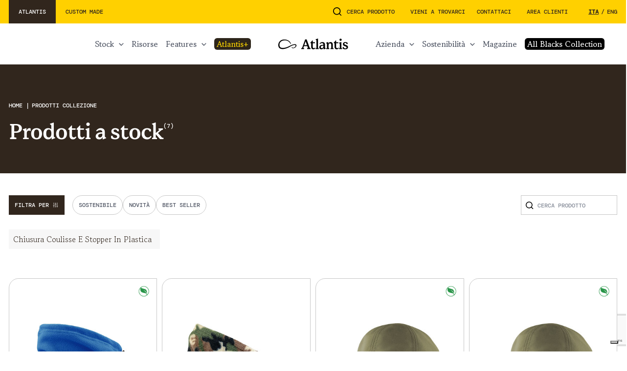

--- FILE ---
content_type: text/html; charset=UTF-8
request_url: https://atlantisheadwear.com/it/prodotti-collezione/?closure=chiusura-coulisse-e-stopper-in-plastica
body_size: 33030
content:

<!DOCTYPE html>

<html lang="it">

<head>

  <meta charset="utf-8">

  
  <meta http-equiv="X-UA-Compatible" content="IE=edge">
  <meta http-equiv="ScreenOrientation" content="autoRotate:disabled">

  <meta name="viewport" content="width=device-width, initial-scale=1, shrink-to-fit=no">
  <meta name="format-detection" content="telephone=no">

  <link rel="profile" href="http://gmpg.org/xfn/11">
  <link rel="pingback" href="">

  <meta name="keywords" content=""/>
  <meta name="author" content="Dinamiza">
  <meta name="copyright" content="@Copyrights 2026 Dinamiza">

  
  			<script type="text/javascript" class="_iub_cs_skip">
				var _iub = _iub || {};
				_iub.csConfiguration = _iub.csConfiguration || {};
				_iub.csConfiguration.siteId = "2353304";
				_iub.csConfiguration.cookiePolicyId = "38386525";
			</script>
			<script class="_iub_cs_skip" src="https://cs.iubenda.com/sync/2353304.js"></script>
			<meta name='robots' content='index, follow, max-image-preview:large, max-snippet:-1, max-video-preview:-1' />
<link rel="alternate" href="https://atlantisheadwear.com/it/prodotti-collezione/" hreflang="it" />
<link rel="alternate" href="https://atlantisheadwear.com/en/collection-products/" hreflang="en" />

<!-- Google Tag Manager for WordPress by gtm4wp.com -->
<script data-cfasync="false" data-pagespeed-no-defer>
	var gtm4wp_datalayer_name = "dataLayer";
	var dataLayer = dataLayer || [];
</script>
<!-- End Google Tag Manager for WordPress by gtm4wp.com -->
	<!-- This site is optimized with the Yoast SEO plugin v24.7 - https://yoast.com/wordpress/plugins/seo/ -->
	<title>Prodotti Collezione - Atlantis Headwear</title>
	<meta name="description" content="Discover all products of Atlantis Headwear" />
	<link rel="canonical" href="https://atlantisheadwear.com/it/prodotti-collezione/" />
	<meta property="og:locale" content="it_IT" />
	<meta property="og:locale:alternate" content="en_GB" />
	<meta property="og:type" content="article" />
	<meta property="og:title" content="Prodotti Collezione - Atlantis Headwear" />
	<meta property="og:description" content="Discover all products of Atlantis Headwear" />
	<meta property="og:url" content="https://atlantisheadwear.com/it/prodotti-collezione/" />
	<meta property="og:site_name" content="Atlantis Headwear" />
	<meta property="article:modified_time" content="2025-09-04T13:16:29+00:00" />
	<meta property="og:image" content="https://atlantisheadwear.com/wp-content/uploads/2023/09/banner-collection.png" />
	<meta property="og:image:width" content="2000" />
	<meta property="og:image:height" content="600" />
	<meta property="og:image:type" content="image/png" />
	<meta name="twitter:card" content="summary_large_image" />
	<meta name="twitter:label1" content="Tempo di lettura stimato" />
	<meta name="twitter:data1" content="1 minuto" />
	<script type="application/ld+json" class="yoast-schema-graph">{"@context":"https://schema.org","@graph":[{"@type":"WebPage","@id":"https://atlantisheadwear.com/it/prodotti-collezione/","url":"https://atlantisheadwear.com/it/prodotti-collezione/","name":"Prodotti Collezione - Atlantis Headwear","isPartOf":{"@id":"https://atlantisheadwear.com/it/#website"},"primaryImageOfPage":{"@id":"https://atlantisheadwear.com/it/prodotti-collezione/#primaryimage"},"image":{"@id":"https://atlantisheadwear.com/it/prodotti-collezione/#primaryimage"},"thumbnailUrl":"https://atlantisheadwear.com/wp-content/uploads/2023/09/banner-collection.png","datePublished":"2023-09-04T14:56:55+00:00","dateModified":"2025-09-04T13:16:29+00:00","description":"Discover all products of Atlantis Headwear","inLanguage":"it-IT","potentialAction":[{"@type":"ReadAction","target":["https://atlantisheadwear.com/it/prodotti-collezione/"]}]},{"@type":"ImageObject","inLanguage":"it-IT","@id":"https://atlantisheadwear.com/it/prodotti-collezione/#primaryimage","url":"https://atlantisheadwear.com/wp-content/uploads/2023/09/banner-collection.png","contentUrl":"https://atlantisheadwear.com/wp-content/uploads/2023/09/banner-collection.png","width":2000,"height":600},{"@type":"WebSite","@id":"https://atlantisheadwear.com/it/#website","url":"https://atlantisheadwear.com/it/","name":"Atlantis Headwear","description":"","potentialAction":[{"@type":"SearchAction","target":{"@type":"EntryPoint","urlTemplate":"https://atlantisheadwear.com/it/?s={search_term_string}"},"query-input":{"@type":"PropertyValueSpecification","valueRequired":true,"valueName":"search_term_string"}}],"inLanguage":"it-IT"}]}</script>
	<!-- / Yoast SEO plugin. -->


<link rel='dns-prefetch' href='//cdn.iubenda.com' />
<link rel="alternate" title="oEmbed (JSON)" type="application/json+oembed" href="https://atlantisheadwear.com/wp-json/oembed/1.0/embed?url=https%3A%2F%2Fatlantisheadwear.com%2Fit%2Fprodotti-collezione%2F" />
<link rel="alternate" title="oEmbed (XML)" type="text/xml+oembed" href="https://atlantisheadwear.com/wp-json/oembed/1.0/embed?url=https%3A%2F%2Fatlantisheadwear.com%2Fit%2Fprodotti-collezione%2F&#038;format=xml" />
<style id='wp-img-auto-sizes-contain-inline-css' type='text/css'>
img:is([sizes=auto i],[sizes^="auto," i]){contain-intrinsic-size:3000px 1500px}
/*# sourceURL=wp-img-auto-sizes-contain-inline-css */
</style>
<style id='wp-emoji-styles-inline-css' type='text/css'>

	img.wp-smiley, img.emoji {
		display: inline !important;
		border: none !important;
		box-shadow: none !important;
		height: 1em !important;
		width: 1em !important;
		margin: 0 0.07em !important;
		vertical-align: -0.1em !important;
		background: none !important;
		padding: 0 !important;
	}
/*# sourceURL=wp-emoji-styles-inline-css */
</style>
<style id='classic-theme-styles-inline-css' type='text/css'>
/*! This file is auto-generated */
.wp-block-button__link{color:#fff;background-color:#32373c;border-radius:9999px;box-shadow:none;text-decoration:none;padding:calc(.667em + 2px) calc(1.333em + 2px);font-size:1.125em}.wp-block-file__button{background:#32373c;color:#fff;text-decoration:none}
/*# sourceURL=/wp-includes/css/classic-themes.min.css */
</style>
<link rel='stylesheet' id='contact-form-7-css' href='https://atlantisheadwear.com/wp-content/plugins/contact-form-7/includes/css/styles.css' type='text/css' media='all' />
<link rel='stylesheet' id='theme-css' href='https://atlantisheadwear.com/wp-content/themes/atlantis/assets/dist/css/theme.min.css' type='text/css' media='all' />

<script  type="text/javascript" class=" _iub_cs_skip" type="text/javascript" id="iubenda-head-inline-scripts-0">
/* <![CDATA[ */



    function getLanguageFromURL() {
            const urlPath = window.location.pathname; // Ottieni il percorso dell'URL
            const segments = urlPath.split('/').filter(seg => seg.length > 0); // Dividi e rimuovi segmenti vuoti

            if (segments.length > 0) {
                const langSegment = segments[0]; // Il primo segmento potrebbe essere la lingua
                if (["en", "it", "fr", "de", "es"].includes(langSegment)) { // Aggiungi altre lingue supportate
                    return langSegment;
                }
            }

            return "default"; // Se non trova la lingua, restituisce un valore di default
        }

            var lang_id = getLanguageFromURL();


            var site_id = 2353304; // site_id from the iubenda integration code
    

    switch (lang_id) {
        case 'en':
            var policy_id = 35937470; // policy_id from the iubenda integration code (EN)
            break;
        case 'it':
            var policy_id = 38386525; // policy_id from the iubenda integration code (IT)
            break;
        // case 'other language' ...
    }


    var _iub = _iub || [];
    _iub.csConfiguration = { "askConsentAtCookiePolicyUpdate": true, "countryDetection": true, "enableFadp": true, "enableLgpd": true, "enableUspr": true, "floatingPreferencesButtonColor": "#FFFFFF", "floatingPreferencesButtonDisplay": "bottom-right", "lgpdAppliesGlobally": false, "perPurposeConsent": true, "siteId": 2353304, "whitelabel": false, "cookiePolicyId": 38386525, "banner": { "acceptButtonCaptionColor": "white", "acceptButtonColor": "#31261D", "acceptButtonDisplay": true, "backgroundColor": "#FFD000", "closeButtonRejects": true, "customizeButtonCaptionColor": "#010101", "customizeButtonColor": "#EDE4C7", "customizeButtonDisplay": true, "explicitWithdrawal": true, "listPurposes": true, "logo": "https://atlantisheadwear.com/wp-content/uploads/2025/02/logo-atlantis-white.svg", "linksColor": "#31261D", "ownerName": "atlantisheadwear.com", "position": "bottom", "rejectButtonCaptionColor": "white", "rejectButtonColor": "#31261D", "rejectButtonDisplay": true, "showPurposesToggles": true, "showTotalNumberOfProviders": true, "textColor": "#31261D" } };
    _iub.csLangConfiguration = { "it": { "cookiePolicyId": 38386525 }, "en-GB": { "cookiePolicyId": 35937470 } };

//# sourceURL=iubenda-head-inline-scripts-0
/* ]]> */
</script>
<script  type="text/javascript" class=" _iub_cs_skip" type="text/javascript" src="//cdn.iubenda.com/cs/gpp/stub.js" id="iubenda-head-scripts-1-js"></script>
<script  type="text/javascript" charset="UTF-8" async="" class=" _iub_cs_skip" type="text/javascript" src="//cdn.iubenda.com/cs/iubenda_cs.js" id="iubenda-head-scripts-2-js"></script>
<link rel="https://api.w.org/" href="https://atlantisheadwear.com/wp-json/" /><link rel="alternate" title="JSON" type="application/json" href="https://atlantisheadwear.com/wp-json/wp/v2/pages/5851" /><link rel="EditURI" type="application/rsd+xml" title="RSD" href="https://atlantisheadwear.com/xmlrpc.php?rsd" />
<meta name="generator" content="WordPress 6.9" />
<link rel='shortlink' href='https://atlantisheadwear.com/?p=5851' />

<!-- Google Tag Manager for WordPress by gtm4wp.com -->
<!-- GTM Container placement set to automatic -->
<script data-cfasync="false" data-pagespeed-no-defer type="text/javascript">
	var dataLayer_content = {"pagePostType":"page","pagePostType2":"single-page","pagePostAuthor":"Giovanni"};
	dataLayer.push( dataLayer_content );
</script>
<script data-cfasync="false">
(function(w,d,s,l,i){w[l]=w[l]||[];w[l].push({'gtm.start':
new Date().getTime(),event:'gtm.js'});var f=d.getElementsByTagName(s)[0],
j=d.createElement(s),dl=l!='dataLayer'?'&l='+l:'';j.async=true;j.src=
'//www.googletagmanager.com/gtm.js?id='+i+dl;f.parentNode.insertBefore(j,f);
})(window,document,'script','dataLayer','GTM-TQCPSFX');
</script>
<!-- End Google Tag Manager for WordPress by gtm4wp.com --><link rel="icon" href="https://atlantisheadwear.com/wp-content/uploads/2025/02/cropped-Favicon-Web-512-x-512-px-32x32.png" sizes="32x32" />
<link rel="icon" href="https://atlantisheadwear.com/wp-content/uploads/2025/02/cropped-Favicon-Web-512-x-512-px-192x192.png" sizes="192x192" />
<link rel="apple-touch-icon" href="https://atlantisheadwear.com/wp-content/uploads/2025/02/cropped-Favicon-Web-512-x-512-px-180x180.png" />
<meta name="msapplication-TileImage" content="https://atlantisheadwear.com/wp-content/uploads/2025/02/cropped-Favicon-Web-512-x-512-px-270x270.png" />
		<style type="text/css" id="wp-custom-css">
			li.menu-item-dd.menu-item-logged.menu-item.menu-item-type-custom.menu-item-object-custom.menu-item-5908 a {
		color: #ffffff;
    border-radius: 10px;
    padding: 0px 16px;
    padding-top: 3px;
    background: #0259ff;
	padding-right: 16px;
}

.menu-item-logged:after {
	  filter: invert();
    margin-right: 3px;
}

.downloads .btn-pdf {
    display: none !important;
}

.fabric.mb-4 > span:first-of-type {
  display: none;
}

.icon.icon-asterisk.mb-1 {
    display: none;
}

#iubenda-cs-banner #iubenda-cs-title {
    letter-spacing: 0.1px;
}

.grid-team .outer:nth-child(odd) .card {
    background: #ede4c7;
}
.grid-team .card {
    background: #ede4c7;
}
.text-mid {
    color: #2d251a;
}

.text.text-hide.text-white.mt-4.show ul li a {
    color: #ede4c7;https://atlantisheadwear.com/it/azienda/il-team/
    border-radius: 12px;
    padding: 2px 2px;
}

.small-text-note {
    font-size: 15px !important;
    font-style: italic !important;
}

a[href="/it/azienda/lavora-con-noi/"] .overlay {
    display: none !important;
}


/* Pagina IL NOSTRO TEAM */
.grid-team .card .media .background {
    transition: none !important;
}
.card .icon-linkedin {
    display: none !important;
}

/* Rimuovi login in Popup */
.area-left .actions {
    display: none !important;
}
.atl_plus_popup {
    font-size: 18px;
    font-weight: 300 !important;
    font-family: 'Gowun Batang';
		text-align: left;
}
/* Style Atlantis+ cta */
li#menu-item-6856 a, li#menu-item-7756 a {
    background: #2d251a;
    color: #fad200 !important;
    border-radius: 6px;
    padding: 0px 5px;
}

em.no_sott {
    background: none;
    font-style: italic;
}

.note-legenda {
    background: #ede4c7;
    padding: 20px;
    font-size: 15px;
    font-style: italic;
}

/* logo certificazione in scheda prodotto */
.cert img {
    max-width: 250px !important;
}



/* rimozione logout old */
li.menu-item-dd.menu-item-logged.menu-item.menu-item-type-custom.menu-item-object-custom ul {
    display: none !important;
}
li.menu-item-dd.menu-item-logged.menu-item.menu-item-type-custom.menu-item-object-custom {
    display: none !important;
}.menu.menu-lang {
    margin-left: 30px;
}


/* BANNER RIVENDITORE */
/* Banner CTA scoped */
.section.bg-black.banner-cta.height-50 h2.title.text-yellow.text-h2.mb-2 {
  color: #2c2119 !important;
}

.section.bg-black.banner-cta.height-50 .media {
  background: #e8dcbe;
}

.section.bg-black.banner-cta.height-50 .block .media {
    padding: 6rem 0;
}
.section.bg-black.banner-cta.height-50 .group span.icon {
    visibility: hidden;
}
.section.bg-black.banner-cta.height-50 .btn-icon-yellow .label,
.section.bg-black.banner-cta.height-50 .btn-icon-yellow .icon {
  background-color: #2c2119;
  color: #e8dcbe;
  border-radius: 30px !important;
}

.section.bg-black.banner-cta.height-50 .btn-icon-yellow:hover .label:after,
.section.bg-black.banner-cta.height-50 .btn-icon-yellow:hover .icon:after {
  background-color: #31261D;
  height: 100%;
  border-radius: 30px !important;
  color: #e8dcbe !important;
}


/* atlantis+ */
a[data-modal="access-plus"] .caption .title {
  text-transform: lowercase;        
}
 /* Atlantis+ */
a[data-modal="access-plus"] .caption .title::first-letter {
  text-transform: uppercase;       
}

.background-desktop img[src$="BANNER_FIERE_2026_HOMEPAGE.jpg"], .background-desktop img[src$="ENG_BANNER_FIERE_2026_HOMEPAGE.jpg"], .background img[src$="MOBILE_BANNER_FIERE_2026_HOMEPAGE-ITA.jpg"], .background img[src$="MOBILE_BANNER_FIERE_2026_HOMEPAGE-ENG.jpg"] {
  object-fit: contain;
}

 /* AB link home */
li#menu-item-13366, li#menu-item-13371 {
    background: black;
    border-radius: 6px;
    padding: 0px 5px;
		color: white !important
}
li#menu-item-13366 a, li#menu-item-13371 a {
    text-transform: capitalize;
			color: white !important
}

.filter-products.filter-pop .btn-filters {
  display: none;
}


/* TEST BADGE*/
.award_container {
    display: flex;
    width: auto;
    background-color: rgb(63 62 62 / 0.8);
    border: 1px solid rgb(255 255 255 / 0.2);
    width: 283px;
    border-radius: 20px;
    padding: 10px;
    position: absolute;
    top: -120px;
		right: -260px;
}
.award_text {
    display: flex;
    flex-direction: column;
    align-items: center;
    justify-content: center;
	margin: 0 auto;
}
.award-link__text {
    font-size: 14px;
    font-family: 'DM Mono';
    letter-spacing: 0px;
    text-transform: uppercase;
}


.grid-green .card {
    background: #ffd000;
}





		</style>
		
<style id='global-styles-inline-css' type='text/css'>
:root{--wp--preset--aspect-ratio--square: 1;--wp--preset--aspect-ratio--4-3: 4/3;--wp--preset--aspect-ratio--3-4: 3/4;--wp--preset--aspect-ratio--3-2: 3/2;--wp--preset--aspect-ratio--2-3: 2/3;--wp--preset--aspect-ratio--16-9: 16/9;--wp--preset--aspect-ratio--9-16: 9/16;--wp--preset--color--black: #000000;--wp--preset--color--cyan-bluish-gray: #abb8c3;--wp--preset--color--white: #ffffff;--wp--preset--color--pale-pink: #f78da7;--wp--preset--color--vivid-red: #cf2e2e;--wp--preset--color--luminous-vivid-orange: #ff6900;--wp--preset--color--luminous-vivid-amber: #fcb900;--wp--preset--color--light-green-cyan: #7bdcb5;--wp--preset--color--vivid-green-cyan: #00d084;--wp--preset--color--pale-cyan-blue: #8ed1fc;--wp--preset--color--vivid-cyan-blue: #0693e3;--wp--preset--color--vivid-purple: #9b51e0;--wp--preset--gradient--vivid-cyan-blue-to-vivid-purple: linear-gradient(135deg,rgb(6,147,227) 0%,rgb(155,81,224) 100%);--wp--preset--gradient--light-green-cyan-to-vivid-green-cyan: linear-gradient(135deg,rgb(122,220,180) 0%,rgb(0,208,130) 100%);--wp--preset--gradient--luminous-vivid-amber-to-luminous-vivid-orange: linear-gradient(135deg,rgb(252,185,0) 0%,rgb(255,105,0) 100%);--wp--preset--gradient--luminous-vivid-orange-to-vivid-red: linear-gradient(135deg,rgb(255,105,0) 0%,rgb(207,46,46) 100%);--wp--preset--gradient--very-light-gray-to-cyan-bluish-gray: linear-gradient(135deg,rgb(238,238,238) 0%,rgb(169,184,195) 100%);--wp--preset--gradient--cool-to-warm-spectrum: linear-gradient(135deg,rgb(74,234,220) 0%,rgb(151,120,209) 20%,rgb(207,42,186) 40%,rgb(238,44,130) 60%,rgb(251,105,98) 80%,rgb(254,248,76) 100%);--wp--preset--gradient--blush-light-purple: linear-gradient(135deg,rgb(255,206,236) 0%,rgb(152,150,240) 100%);--wp--preset--gradient--blush-bordeaux: linear-gradient(135deg,rgb(254,205,165) 0%,rgb(254,45,45) 50%,rgb(107,0,62) 100%);--wp--preset--gradient--luminous-dusk: linear-gradient(135deg,rgb(255,203,112) 0%,rgb(199,81,192) 50%,rgb(65,88,208) 100%);--wp--preset--gradient--pale-ocean: linear-gradient(135deg,rgb(255,245,203) 0%,rgb(182,227,212) 50%,rgb(51,167,181) 100%);--wp--preset--gradient--electric-grass: linear-gradient(135deg,rgb(202,248,128) 0%,rgb(113,206,126) 100%);--wp--preset--gradient--midnight: linear-gradient(135deg,rgb(2,3,129) 0%,rgb(40,116,252) 100%);--wp--preset--font-size--small: 13px;--wp--preset--font-size--medium: 20px;--wp--preset--font-size--large: 36px;--wp--preset--font-size--x-large: 42px;--wp--preset--spacing--20: 0.44rem;--wp--preset--spacing--30: 0.67rem;--wp--preset--spacing--40: 1rem;--wp--preset--spacing--50: 1.5rem;--wp--preset--spacing--60: 2.25rem;--wp--preset--spacing--70: 3.38rem;--wp--preset--spacing--80: 5.06rem;--wp--preset--shadow--natural: 6px 6px 9px rgba(0, 0, 0, 0.2);--wp--preset--shadow--deep: 12px 12px 50px rgba(0, 0, 0, 0.4);--wp--preset--shadow--sharp: 6px 6px 0px rgba(0, 0, 0, 0.2);--wp--preset--shadow--outlined: 6px 6px 0px -3px rgb(255, 255, 255), 6px 6px rgb(0, 0, 0);--wp--preset--shadow--crisp: 6px 6px 0px rgb(0, 0, 0);}:where(.is-layout-flex){gap: 0.5em;}:where(.is-layout-grid){gap: 0.5em;}body .is-layout-flex{display: flex;}.is-layout-flex{flex-wrap: wrap;align-items: center;}.is-layout-flex > :is(*, div){margin: 0;}body .is-layout-grid{display: grid;}.is-layout-grid > :is(*, div){margin: 0;}:where(.wp-block-columns.is-layout-flex){gap: 2em;}:where(.wp-block-columns.is-layout-grid){gap: 2em;}:where(.wp-block-post-template.is-layout-flex){gap: 1.25em;}:where(.wp-block-post-template.is-layout-grid){gap: 1.25em;}.has-black-color{color: var(--wp--preset--color--black) !important;}.has-cyan-bluish-gray-color{color: var(--wp--preset--color--cyan-bluish-gray) !important;}.has-white-color{color: var(--wp--preset--color--white) !important;}.has-pale-pink-color{color: var(--wp--preset--color--pale-pink) !important;}.has-vivid-red-color{color: var(--wp--preset--color--vivid-red) !important;}.has-luminous-vivid-orange-color{color: var(--wp--preset--color--luminous-vivid-orange) !important;}.has-luminous-vivid-amber-color{color: var(--wp--preset--color--luminous-vivid-amber) !important;}.has-light-green-cyan-color{color: var(--wp--preset--color--light-green-cyan) !important;}.has-vivid-green-cyan-color{color: var(--wp--preset--color--vivid-green-cyan) !important;}.has-pale-cyan-blue-color{color: var(--wp--preset--color--pale-cyan-blue) !important;}.has-vivid-cyan-blue-color{color: var(--wp--preset--color--vivid-cyan-blue) !important;}.has-vivid-purple-color{color: var(--wp--preset--color--vivid-purple) !important;}.has-black-background-color{background-color: var(--wp--preset--color--black) !important;}.has-cyan-bluish-gray-background-color{background-color: var(--wp--preset--color--cyan-bluish-gray) !important;}.has-white-background-color{background-color: var(--wp--preset--color--white) !important;}.has-pale-pink-background-color{background-color: var(--wp--preset--color--pale-pink) !important;}.has-vivid-red-background-color{background-color: var(--wp--preset--color--vivid-red) !important;}.has-luminous-vivid-orange-background-color{background-color: var(--wp--preset--color--luminous-vivid-orange) !important;}.has-luminous-vivid-amber-background-color{background-color: var(--wp--preset--color--luminous-vivid-amber) !important;}.has-light-green-cyan-background-color{background-color: var(--wp--preset--color--light-green-cyan) !important;}.has-vivid-green-cyan-background-color{background-color: var(--wp--preset--color--vivid-green-cyan) !important;}.has-pale-cyan-blue-background-color{background-color: var(--wp--preset--color--pale-cyan-blue) !important;}.has-vivid-cyan-blue-background-color{background-color: var(--wp--preset--color--vivid-cyan-blue) !important;}.has-vivid-purple-background-color{background-color: var(--wp--preset--color--vivid-purple) !important;}.has-black-border-color{border-color: var(--wp--preset--color--black) !important;}.has-cyan-bluish-gray-border-color{border-color: var(--wp--preset--color--cyan-bluish-gray) !important;}.has-white-border-color{border-color: var(--wp--preset--color--white) !important;}.has-pale-pink-border-color{border-color: var(--wp--preset--color--pale-pink) !important;}.has-vivid-red-border-color{border-color: var(--wp--preset--color--vivid-red) !important;}.has-luminous-vivid-orange-border-color{border-color: var(--wp--preset--color--luminous-vivid-orange) !important;}.has-luminous-vivid-amber-border-color{border-color: var(--wp--preset--color--luminous-vivid-amber) !important;}.has-light-green-cyan-border-color{border-color: var(--wp--preset--color--light-green-cyan) !important;}.has-vivid-green-cyan-border-color{border-color: var(--wp--preset--color--vivid-green-cyan) !important;}.has-pale-cyan-blue-border-color{border-color: var(--wp--preset--color--pale-cyan-blue) !important;}.has-vivid-cyan-blue-border-color{border-color: var(--wp--preset--color--vivid-cyan-blue) !important;}.has-vivid-purple-border-color{border-color: var(--wp--preset--color--vivid-purple) !important;}.has-vivid-cyan-blue-to-vivid-purple-gradient-background{background: var(--wp--preset--gradient--vivid-cyan-blue-to-vivid-purple) !important;}.has-light-green-cyan-to-vivid-green-cyan-gradient-background{background: var(--wp--preset--gradient--light-green-cyan-to-vivid-green-cyan) !important;}.has-luminous-vivid-amber-to-luminous-vivid-orange-gradient-background{background: var(--wp--preset--gradient--luminous-vivid-amber-to-luminous-vivid-orange) !important;}.has-luminous-vivid-orange-to-vivid-red-gradient-background{background: var(--wp--preset--gradient--luminous-vivid-orange-to-vivid-red) !important;}.has-very-light-gray-to-cyan-bluish-gray-gradient-background{background: var(--wp--preset--gradient--very-light-gray-to-cyan-bluish-gray) !important;}.has-cool-to-warm-spectrum-gradient-background{background: var(--wp--preset--gradient--cool-to-warm-spectrum) !important;}.has-blush-light-purple-gradient-background{background: var(--wp--preset--gradient--blush-light-purple) !important;}.has-blush-bordeaux-gradient-background{background: var(--wp--preset--gradient--blush-bordeaux) !important;}.has-luminous-dusk-gradient-background{background: var(--wp--preset--gradient--luminous-dusk) !important;}.has-pale-ocean-gradient-background{background: var(--wp--preset--gradient--pale-ocean) !important;}.has-electric-grass-gradient-background{background: var(--wp--preset--gradient--electric-grass) !important;}.has-midnight-gradient-background{background: var(--wp--preset--gradient--midnight) !important;}.has-small-font-size{font-size: var(--wp--preset--font-size--small) !important;}.has-medium-font-size{font-size: var(--wp--preset--font-size--medium) !important;}.has-large-font-size{font-size: var(--wp--preset--font-size--large) !important;}.has-x-large-font-size{font-size: var(--wp--preset--font-size--x-large) !important;}
/*# sourceURL=global-styles-inline-css */
</style>
</head>

<body class="collection listing">

  <header class="header">

    
<div id="top-nav" class="top-nav">

  <div class="container-xl">

    <div class="display">

      <div class="area-left">
        
<div class="switcher">

  
    <div class="btn btn-collection btn-black btn-active">
      <span>atlantis</span>
    </div>

          <div class="btn btn-custom btn-yellow btn-disabled">
        <a title="custom made"
          href="http://custom.atlantisheadwear.com/it/">
          custom made        </a>
      </div>
    
  
</div>
      </div>

      <div class="area-right">

        <div data-modal="search" class="btn-modal">
          <div class="icon icon-search"><svg width="21" height="21" viewBox="0 0 21 21" fill="none" xmlns="http://www.w3.org/2000/svg">
<path d="M16.031 14.617L20.314 18.899L18.899 20.314L14.617 16.031C13.0237 17.3082 11.042 18.0029 9 18C4.032 18 0 13.968 0 9C0 4.032 4.032 0 9 0C13.968 0 18 4.032 18 9C18.0029 11.042 17.3082 13.0237 16.031 14.617ZM14.025 13.875C15.2941 12.5699 16.0029 10.8204 16 9C16 5.132 12.867 2 9 2C5.132 2 2 5.132 2 9C2 12.867 5.132 16 9 16C10.8204 16.0029 12.5699 15.2941 13.875 14.025L14.025 13.875Z" fill="#000"/>
</svg>
</div>
          <span>cerca prodotto</span>
        </div>

        
  <div class="menu menu-top">
    <ul class=""><li id="menu-item-13703" class="menu-item menu-item-type-post_type menu-item-object-page menu-item-13703"><a href="https://atlantisheadwear.com/it/vieni-a-trovarci/">Vieni a trovarci</a></li>
<li id="menu-item-3461" class="menu-item-dd menu-item menu-item-type-custom menu-item-object-custom menu-item-3461"><a href="#" data-dd="contacts">Contattaci</a></li>
</ul>  </div>
        
<div class="menu menu-top">
  <ul>

    <li class="menu-item-login menu-item menu-item-type-custom menu-item-object-custom"
      style="display: block;">
      <a href="https://atlantis-caps.com/myatl/profile/index.php" target="_blank">
        Area Clienti      </a>
    </li>

    <li class="menu-item-dd menu-item-logged menu-item menu-item-type-custom menu-item-object-custom"
      style="display: none;">

      <a title="" href="#" data-dd="customers">
        <span class="userFullname"></span>
      </a>

      <ul class="sub-menu">

        <li>
          <a title="Logout"
            href="#logout">
            Logout          </a>
        </li>

        <li>
          <a title="Cambia password"
            href="https://customer.atlantisheadwear.com/change-password">
            Cambia password          </a>
        </li>

      </ul>

    </li>

  </ul>

</div>

                  
<div class="menu menu-lang">

  
    <span class="active">ita</span>
    <span class="slash">/</span>

    <a href="https://atlantisheadwear.com/en/collection-products/">
      eng    </a>

  
</div>
        
      </div>

    </div>

  </div>

</div>
    
<div id="main-nav" class="main-nav nav-white">

  <div class="container-xl">

    <div class="display">

      <div class="area-left">

        <div class="menu menu-left">

          
                          <ul class=""><li id="menu-item-3697" class="menu-item-dd d-none d-lg-inline-flex menu-item menu-item-type-post_type menu-item-object-page menu-item-3697"><a href="https://atlantisheadwear.com/it/collezione/" data-dd="collection_">STOCK</a></li>
<li id="menu-item-8959" class="menu-item-dd d-lg-none menu-item menu-item-type-post_type menu-item-object-page menu-item-8959"><a href="https://atlantisheadwear.com/it/collezione/" data-dd="collection">STOCK</a></li>
<li id="menu-item-4125" class="menu-item menu-item-type-post_type menu-item-object-page menu-item-4125"><a href="https://atlantisheadwear.com/it/risorse/">RISORSE</a></li>
<li id="menu-item-3455" class="menu-item-dd menu-item menu-item-type-post_type menu-item-object-page menu-item-3455"><a href="https://atlantisheadwear.com/it/features/" data-dd="features">FEATURES</a></li>
<li id="menu-item-7756" class="btn-modal menu-item-disabled menu-item menu-item-type-custom menu-item-object-custom menu-item-7756"><a href="#" title="access-plus" data-modal="access-plus">ATLANTIS+</a></li>
</ul>            
          
        </div>

      </div>

      <div class="area-center">
        
          <div class="logo">
            <a title="atlantis-collection"
              href="https://atlantisheadwear.com/it">
              <img class="img-w" src="https://atlantisheadwear.com/wp-content/uploads/2025/02/logo-atlantis-white.svg"
                alt="atlantis-collection" />
              <img class="img-b" src="https://atlantisheadwear.com/wp-content/uploads/2025/02/logo-atlantis-black.svg"
                alt="atlantis-collection" />
            </a>
          </div>

              </div>

      <div class="btn-return btn-to-fs">
        <svg id="Raggruppa_2317" data-name="Raggruppa 2317" xmlns="http://www.w3.org/2000/svg" width="53" height="53" viewBox="0 0 53 53">
  <circle id="Ellisse_23" data-name="Ellisse 23" cx="26.5" cy="26.5" r="26.5" transform="translate(0)" fill="#eef3f7"/>
  <path id="arrow-down" d="M0,11.637a.747.747,0,0,0,.228.548.747.747,0,0,0,.548.228.747.747,0,0,0,.548-.228L11.638,1.871,21.792,12.025a.775.775,0,1,0,1.1-1.1L12.185.228a.771.771,0,0,0-1.1,0L.228,11.066a.534.534,0,0,0-.08.1.782.782,0,0,0-.057.114L.046,11.4l-.034.114Z" transform="translate(33.631 14.942) rotate(90)" fill="#111" stroke="#111" stroke-width="0.3"/>
</svg>
      </div>

      <div data-modal="menu" class="btn-menu">
        <span></span>
        <span></span>
        <span></span>
      </div>

      <div class="area-right">

        <div class="menu menu-right">
                      <ul class=""><li id="menu-item-5907" class="menu-item-dd menu-item menu-item-type-post_type menu-item-object-page menu-item-5907"><a href="https://atlantisheadwear.com/it/azienda/su-di-noi/" data-dd="company">AZIENDA</a></li>
<li id="menu-item-10926" class="menu-item-dd d-lg-none menu-item menu-item-type-post_type menu-item-object-page current-page-ancestor menu-item-10926"><a href="https://atlantisheadwear.com/it/sostenibilita/" data-dd="sustainability">Sostenibilità</a></li>
<li id="menu-item-10927" class="menu-item-dd d-none d-lg-inline-flex menu-item menu-item-type-post_type menu-item-object-page current-page-ancestor menu-item-10927"><a href="https://atlantisheadwear.com/it/sostenibilita/" data-dd="sustainability_">Sostenibilità</a></li>
<li id="menu-item-3458" class="menu-item menu-item-type-post_type menu-item-object-page menu-item-3458"><a href="https://atlantisheadwear.com/it/magazine/">MAGAZINE</a></li>
<li id="menu-item-13366" class="menu-item menu-item-type-custom menu-item-object-custom menu-item-13366"><a href="https://atlantiscapsule.com/">All Blacks Collection</a></li>
</ul>                  </div>

      </div>

    </div>

  </div>

</div>
    
  <div id="group-dd" class="group-dd ">

    
      <div data-menu="collection_"
        class="menu-dd menu-collection_">

        <div class="container-fluid h-100">

          <div class="display">

            
              <div class="panel panel-cols">

                                  <div class="grid">

                    
                                              <div class="column">
                          <div class="widget-odd widget-last widget-first widget-1 widget-menu-acc widget"><div class="menu-collection-menu-1-it-container"><ul id="menu-collection-menu-1-it" class="menu"><li id="menu-item-8906" class="menu-item-title menu-item menu-item-type-post_type menu-item-object-page menu-item-has-children menu-item-8906"><a href="https://atlantisheadwear.com/it/collezione/cappelli/">Cappelli</a>
<ul class="sub-menu">
	<li id="menu-item-8908" class="menu-item-acc menu-item menu-item-type-custom menu-item-object-custom menu-item-has-children menu-item-8908"><a href="#">Forma</a>
	<ul class="sub-menu">
		<li id="menu-item-8912" class="menu-item menu-item-type-post_type menu-item-object-page menu-item-8912"><a href="https://atlantisheadwear.com/it/collezione/cappelli/baseball/">Baseball</a></li>
		<li id="menu-item-8913" class="menu-item menu-item-type-post_type menu-item-object-page menu-item-8913"><a href="https://atlantisheadwear.com/it/collezione/cappelli/bucket/">Bucket</a></li>
		<li id="menu-item-8914" class="menu-item menu-item-type-post_type menu-item-object-page menu-item-8914"><a href="https://atlantisheadwear.com/it/collezione/cappelli/militare/">Militare</a></li>
		<li id="menu-item-8915" class="menu-item menu-item-type-post_type menu-item-object-page menu-item-8915"><a href="https://atlantisheadwear.com/it/collezione/cappelli/trucker/">Trucker</a></li>
		<li id="menu-item-8916" class="menu-item menu-item-type-post_type menu-item-object-page menu-item-8916"><a href="https://atlantisheadwear.com/it/collezione/cappelli/visiera-sportiva/">Visiera sportiva</a></li>
	</ul>
</li>
	<li id="menu-item-8910" class="menu-item-acc menu-item menu-item-type-custom menu-item-object-custom menu-item-has-children menu-item-8910"><a href="#">Tessuti tradizionali</a>
	<ul class="sub-menu">
		<li id="menu-item-9003" class="menu-item menu-item-type-post_type menu-item-object-page menu-item-9003"><a href="https://atlantisheadwear.com/it/collezione/cappelli/acrilico/">Acrilico</a></li>
		<li id="menu-item-9004" class="menu-item menu-item-type-post_type menu-item-object-page menu-item-9004"><a href="https://atlantisheadwear.com/it/collezione/cappelli/cotone/">Cotone</a></li>
		<li id="menu-item-9005" class="menu-item menu-item-type-post_type menu-item-object-page menu-item-9005"><a href="https://atlantisheadwear.com/it/collezione/cappelli/lana/">Lana</a></li>
		<li id="menu-item-9007" class="menu-item menu-item-type-post_type menu-item-object-page menu-item-9007"><a href="https://atlantisheadwear.com/it/collezione/cappelli/pile/">Pile</a></li>
		<li id="menu-item-9008" class="menu-item menu-item-type-post_type menu-item-object-page menu-item-9008"><a href="https://atlantisheadwear.com/it/collezione/cappelli/poliestere/">Poliestere</a></li>
		<li id="menu-item-8925" class="menu-item menu-item-type-post_type menu-item-object-page menu-item-8925"><a href="https://atlantisheadwear.com/it/collezione/cappelli/nylon/">Nylon</a></li>
		<li id="menu-item-9010" class="menu-item menu-item-type-post_type menu-item-object-page menu-item-9010"><a href="https://atlantisheadwear.com/it/collezione/cappelli/rayon/">Rayon</a></li>
		<li id="menu-item-9011" class="menu-item menu-item-type-post_type menu-item-object-page menu-item-9011"><a href="https://atlantisheadwear.com/it/collezione/cappelli/viscosa/">Viscosa</a></li>
	</ul>
</li>
	<li id="menu-item-8911" class="menu-item-acc menu-item menu-item-type-custom menu-item-object-custom menu-item-has-children menu-item-8911"><a href="#">Tessuti sostenibili</a>
	<ul class="sub-menu">
		<li id="menu-item-9012" class="menu-item menu-item-type-post_type menu-item-object-page menu-item-9012"><a href="https://atlantisheadwear.com/it/collezione/cappelli/cotone-organico/">Cotone Organico</a></li>
		<li id="menu-item-9013" class="menu-item menu-item-type-post_type menu-item-object-page menu-item-9013"><a href="https://atlantisheadwear.com/it/collezione/cappelli/cotone-riciclato/">Cotone Riciclato</a></li>
		<li id="menu-item-9014" class="menu-item menu-item-type-post_type menu-item-object-page menu-item-9014"><a href="https://atlantisheadwear.com/it/collezione/cappelli/dope-dyeing/">Dope Dyeing</a></li>
		<li id="menu-item-9015" class="menu-item menu-item-type-post_type menu-item-object-page menu-item-9015"><a href="https://atlantisheadwear.com/it/collezione/cappelli/nylon-riciclato/">Nylon Riciclato</a></li>
		<li id="menu-item-9016" class="menu-item menu-item-type-post_type menu-item-object-page menu-item-9016"><a href="https://atlantisheadwear.com/it/collezione/cappelli/poliestere-riciclato/">Poliestere Riciclato</a></li>
		<li id="menu-item-9017" class="menu-item menu-item-type-post_type menu-item-object-page menu-item-9017"><a href="https://atlantisheadwear.com/it/collezione/cappelli/polylana/">Polylana®</a></li>
	</ul>
</li>
	<li id="menu-item-8909" class="menu-item-acc menu-item menu-item-type-custom menu-item-object-custom menu-item-has-children menu-item-8909"><a href="#">Chiusura</a>
	<ul class="sub-menu">
		<li id="menu-item-8919" class="menu-item menu-item-type-post_type menu-item-object-page menu-item-8919"><a href="https://atlantisheadwear.com/it/collezione/cappelli/a-strappo/">A strappo</a></li>
		<li id="menu-item-8917" class="menu-item menu-item-type-post_type menu-item-object-page menu-item-8917"><a href="https://atlantisheadwear.com/it/collezione/cappelli/completamente-chiuso/">Completamente chiuso</a></li>
		<li id="menu-item-8918" class="menu-item menu-item-type-post_type menu-item-object-page menu-item-8918"><a href="https://atlantisheadwear.com/it/collezione/cappelli/con-fibbia/">Con fibbia</a></li>
		<li id="menu-item-8920" class="menu-item menu-item-type-post_type menu-item-object-page menu-item-8920"><a href="https://atlantisheadwear.com/it/collezione/cappelli/coulisse-e-stopper-in-plastica/">Con coulisse e stopper in plastica</a></li>
		<li id="menu-item-8921" class="menu-item menu-item-type-post_type menu-item-object-page menu-item-8921"><a href="https://atlantisheadwear.com/it/collezione/cappelli/snapback/">Snapback</a></li>
	</ul>
</li>
</ul>
</li>
</ul></div></div>                        </div>
                      
                    
                                              <div class="column">
                          <div class="widget-odd widget-last widget-first widget-1 widget-menu-acc widget"><div class="menu-collection-menu-2-it-container"><ul id="menu-collection-menu-2-it" class="menu"><li id="menu-item-8932" class="menu-item-title menu-item menu-item-type-post_type menu-item-object-page menu-item-has-children menu-item-8932"><a href="https://atlantisheadwear.com/it/collezione/berretti/">Berretti</a>
<ul class="sub-menu">
	<li id="menu-item-8933" class="menu-item-acc menu-item menu-item-type-custom menu-item-object-custom menu-item-has-children menu-item-8933"><a href="#">Forma</a>
	<ul class="sub-menu">
		<li id="menu-item-8936" class="menu-item menu-item-type-post_type menu-item-object-page menu-item-8936"><a href="https://atlantisheadwear.com/it/collezione/berretti/cuffie/">Cuffie</a></li>
		<li id="menu-item-8937" class="menu-item menu-item-type-post_type menu-item-object-page menu-item-8937"><a href="https://atlantisheadwear.com/it/collezione/berretti/fisherman/">Fisherman</a></li>
	</ul>
</li>
	<li id="menu-item-8934" class="menu-item-acc menu-item menu-item-type-custom menu-item-object-custom menu-item-has-children menu-item-8934"><a href="#">Tessuti convenzionali</a>
	<ul class="sub-menu">
		<li id="menu-item-9018" class="menu-item menu-item-type-post_type menu-item-object-page menu-item-9018"><a href="https://atlantisheadwear.com/it/collezione/berretti/acrilico/">Acrilico</a></li>
		<li id="menu-item-9020" class="menu-item menu-item-type-post_type menu-item-object-page menu-item-9020"><a href="https://atlantisheadwear.com/it/collezione/berretti/cotone/">Cotone</a></li>
		<li id="menu-item-9023" class="menu-item menu-item-type-post_type menu-item-object-page menu-item-9023"><a href="https://atlantisheadwear.com/it/collezione/berretti/lana/">Lana</a></li>
		<li id="menu-item-9024" class="menu-item menu-item-type-post_type menu-item-object-page menu-item-9024"><a href="https://atlantisheadwear.com/it/collezione/berretti/pile/">Pile</a></li>
		<li id="menu-item-9025" class="menu-item menu-item-type-post_type menu-item-object-page menu-item-9025"><a href="https://atlantisheadwear.com/it/collezione/berretti/poliestere/">Poliestere</a></li>
		<li id="menu-item-9029" class="menu-item menu-item-type-post_type menu-item-object-page menu-item-9029"><a href="https://atlantisheadwear.com/it/collezione/berretti/rayon/">Rayon</a></li>
		<li id="menu-item-9031" class="menu-item menu-item-type-post_type menu-item-object-page menu-item-9031"><a href="https://atlantisheadwear.com/it/collezione/berretti/viscosa/">Viscosa</a></li>
	</ul>
</li>
	<li id="menu-item-8935" class="menu-item-acc menu-item menu-item-type-custom menu-item-object-custom menu-item-has-children menu-item-8935"><a href="#">Tessuti sostenibili</a>
	<ul class="sub-menu">
		<li id="menu-item-9021" class="menu-item menu-item-type-post_type menu-item-object-page menu-item-9021"><a href="https://atlantisheadwear.com/it/collezione/berretti/cotone-organico/">Cotone Organico</a></li>
		<li id="menu-item-9022" class="menu-item menu-item-type-post_type menu-item-object-page menu-item-9022"><a href="https://atlantisheadwear.com/it/collezione/berretti/cotone-riciclato/">Cotone Riciclato</a></li>
		<li id="menu-item-9026" class="menu-item menu-item-type-post_type menu-item-object-page menu-item-9026"><a href="https://atlantisheadwear.com/it/collezione/berretti/poliestere-riciclato/">Poliestere Riciclato</a></li>
		<li id="menu-item-9027" class="menu-item menu-item-type-post_type menu-item-object-page menu-item-9027"><a href="https://atlantisheadwear.com/it/collezione/berretti/polylana/">Polylana®</a></li>
	</ul>
</li>
</ul>
</li>
</ul></div></div>                        </div>
                      
                    
                                              <div class="column">
                          <div class="widget-odd widget-last widget-first widget-1 widget-menu-acc widget"><div class="menu-collection-menu-3-it-container"><ul id="menu-collection-menu-3-it" class="menu"><li id="menu-item-8947" class="menu-item-title menu-item menu-item-type-custom menu-item-object-custom menu-item-has-children menu-item-8947"><a href="#">Mood</a>
<ul class="sub-menu">
	<li id="menu-item-8948" class="menu-item menu-item-type-taxonomy menu-item-object-mood menu-item-8948"><a href="https://atlantisheadwear.com/it/mood/high-performance/">High-Performance</a></li>
	<li id="menu-item-8949" class="menu-item menu-item-type-taxonomy menu-item-object-mood menu-item-8949"><a href="https://atlantisheadwear.com/it/mood/leisure/">Leisure</a></li>
	<li id="menu-item-8950" class="menu-item menu-item-type-taxonomy menu-item-object-mood menu-item-8950"><a href="https://atlantisheadwear.com/it/mood/sportswear/">Sportswear</a></li>
	<li id="menu-item-8951" class="menu-item menu-item-type-taxonomy menu-item-object-mood menu-item-8951"><a href="https://atlantisheadwear.com/it/mood/urban/">Urban</a></li>
</ul>
</li>
</ul></div></div>                        </div>
                      
                    
                                              <div class="column">
                          <div class="widget-odd widget-last widget-first widget-1 widget-menu-acc widget"><div class="menu-collection-menu-4-it-container"><ul id="menu-collection-menu-4-it" class="menu"><li id="menu-item-8952" class="menu-item-title menu-item menu-item-type-post_type menu-item-object-page menu-item-has-children menu-item-8952"><a href="https://atlantisheadwear.com/it/collezione/altri-prodotti/">Altri prodotti</a>
<ul class="sub-menu">
	<li id="menu-item-8953" class="menu-item menu-item-type-post_type menu-item-object-page menu-item-8953"><a href="https://atlantisheadwear.com/it/collezione/bandane/">Bandane</a></li>
	<li id="menu-item-8954" class="menu-item menu-item-type-post_type menu-item-object-page menu-item-8954"><a href="https://atlantisheadwear.com/it/collezione/fasce/">Fasce</a></li>
	<li id="menu-item-8955" class="menu-item menu-item-type-post_type menu-item-object-page menu-item-8955"><a href="https://atlantisheadwear.com/it/collezione/guanti/">Guanti</a></li>
	<li id="menu-item-8956" class="menu-item menu-item-type-post_type menu-item-object-page menu-item-8956"><a href="https://atlantisheadwear.com/it/collezione/scaldacollo-e-sciarpe/">Scaldacollo e Sciarpe</a></li>
</ul>
</li>
</ul></div></div>                        </div>
                      
                    
                                              <div class="column">
                          <div class="widget-odd widget-last widget-first widget-1 widget-menu-acc widget"><div class="menu-collection-menu-5-it-container"><ul id="menu-collection-menu-5-it" class="menu"><li id="menu-item-8957" class="menu-item-title menu-item menu-item-type-post_type menu-item-object-page menu-item-8957"><a href="https://atlantisheadwear.com/it/contatti/distribuzione/">Distribuzione</a></li>
<li id="menu-item-8958" class="menu-item-title menu-item menu-item-type-post_type menu-item-object-page menu-item-8958"><a href="https://atlantisheadwear.com/it/faq/">FAQ</a></li>
</ul></div></div>                        </div>
                      
                    
                  </div>
                
              </div>

            
          </div>

        </div>

      </div>

    
      <div data-menu="collection"
        class="menu-dd menu-collection">

        <div class="container-fluid h-100">

          <div class="display">

            
              
                <div class="panel">
                  <div class="pan-left">

                    <div class="menu menu-main ps-max">

                      <ul>
                          <li class="parent">
                            <a data-item="0"
                              title="Cappelli"
                              href="https://atlantisheadwear.com/it/collezione/cappelli/">
                            Cappelli                            </a>
                          </li>

                        
                      
                          <li class="parent">
                            <a data-item="1"
                              title="Berretti"
                              href="https://atlantisheadwear.com/it/collezione/berretti/">
                            Berretti                            </a>
                          </li>

                        
                      
                          <li class="parent">
                            <a data-item="2"
                              title="Mood"
                              href="https://atlantisheadwear.com/it/mood/">
                            Mood                            </a>
                          </li>

                        
                      
                          <li class="parent">
                            <a title="Altri prodotti"
                              href="javascript:void(0)" data-item="3">
                              Altri prodotti                            </a>
                          </li>

                        
                      
                          <li class="">
                            <a data-item="4"
                              title="Distribuzione"
                              href="https://atlantisheadwear.com/it/contatti/distribuzione/">
                            Distribuzione                            </a>
                          </li>

                        
                      
                          <li class="">
                            <a data-item="5"
                              title="FAQ"
                              href="https://atlantisheadwear.com/it/faq/">
                            FAQ                            </a>
                          </li>

                        
                      </ul>

                    </div>

                  </div>

                  <div class="pan-right">

                    
                      <div data-tab="0" class="sub-tab
                        active">

                        
                          <div class="menus w-80">

                            <div class="inner d-flex px-4">

                              
                              
                                <div class="group">

                                  <div class="title text-xs2 text-upp
                                    text-yellow">
                                    Forme                                                                      </div>

                                  <div class="menu menu-sub">
                                    <ul>                                      <li>
                                        <a title="Cappelli da Baseball"
                                          href="https://atlantisheadwear.com/it/collezione/cappelli/baseball/">
                                          Cappelli da Baseball                                        </a>
                                      </li>
                                                                          <li>
                                        <a title="Bucket"
                                          href="https://atlantisheadwear.com/it/collezione/cappelli/bucket/">
                                          Bucket                                        </a>
                                      </li>
                                                                          <li>
                                        <a title="Coppole"
                                          href="https://atlantisheadwear.com/it/collezione/cappelli/coppole/">
                                          Coppole                                        </a>
                                      </li>
                                                                          <li>
                                        <a title="Militare"
                                          href="https://atlantisheadwear.com/it/collezione/cappelli/militare/">
                                          Militare                                        </a>
                                      </li>
                                                                          <li>
                                        <a title="Trucker"
                                          href="https://atlantisheadwear.com/it/collezione/cappelli/trucker/">
                                          Trucker                                        </a>
                                      </li>
                                                                          <li>
                                        <a title="Cappelli con visiera sportiva"
                                          href="https://atlantisheadwear.com/it/collezione/cappelli/visiera-sportiva/">
                                          Cappelli con visiera sportiva                                        </a>
                                      </li>
                                    </ul>
                                  </div>

                                </div>

                              
                                <div class="group">

                                  <div class="title text-xs2 text-upp
                                    text-yellow">
                                    Visiere                                                                      </div>

                                  <div class="menu menu-sub">
                                    <ul>                                      <li>
                                        <a title="Cappelli con visiera piatta"
                                          href="https://atlantisheadwear.com/it/collezione/cappelli/visiera-piatta/">
                                          Cappelli con visiera piatta                                        </a>
                                      </li>
                                                                          <li>
                                        <a title="Cappelli con visiera curva"
                                          href="https://atlantisheadwear.com/it/collezione/cappelli/visiera-curva/">
                                          Cappelli con visiera curva                                        </a>
                                      </li>
                                                                          <li>
                                        <a title="Cappelli con visiera sportiva"
                                          href="https://atlantisheadwear.com/it/collezione/cappelli/visiera-sportiva/">
                                          Cappelli con visiera sportiva                                        </a>
                                      </li>
                                    </ul>
                                  </div>

                                </div>

                              
                                <div class="group">

                                  <div class="title text-xs2 text-upp
                                    text-yellow">
                                    Strutturato                                                                      </div>

                                  <div class="menu menu-sub">
                                    <ul>                                      <li>
                                        <a title="Cappelli a 5 Pannelli"
                                          href="https://atlantisheadwear.com/it/collezione/cappelli/5-pannelli/">
                                          Cappelli a 5 Pannelli                                        </a>
                                      </li>
                                                                          <li>
                                        <a title="Cappelli a 6 Pannelli"
                                          href="https://atlantisheadwear.com/it/collezione/cappelli/6-pannelli/">
                                          Cappelli a 6 Pannelli                                        </a>
                                      </li>
                                                                          <li>
                                        <a title="Destrutturato"
                                          href="https://atlantisheadwear.com/it/collezione/cappelli/destrutturato/">
                                          Destrutturato                                        </a>
                                      </li>
                                                                          <li>
                                        <a title="Strutturato"
                                          href="https://atlantisheadwear.com/it/collezione/cappelli/strutturato/">
                                          Strutturato                                        </a>
                                      </li>
                                    </ul>
                                  </div>

                                </div>

                              
                                <div class="group">

                                  <div class="title text-xs2 text-upp
                                    text-yellow">
                                    Chiusure                                                                      </div>

                                  <div class="menu menu-sub">
                                    <ul>                                      <li>
                                        <a title="Cappelli senza chiusura"
                                          href="https://atlantisheadwear.com/it/collezione/cappelli/completamente-chiuso/">
                                          Cappelli senza chiusura                                        </a>
                                      </li>
                                                                          <li>
                                        <a title="Cappelli con fibbia"
                                          href="https://atlantisheadwear.com/it/collezione/cappelli/con-fibbia/">
                                          Cappelli con fibbia                                        </a>
                                      </li>
                                                                          <li>
                                        <a title="Cappelli con chiusura a strappo"
                                          href="https://atlantisheadwear.com/it/collezione/cappelli/a-strappo/">
                                          Cappelli con chiusura a strappo                                        </a>
                                      </li>
                                                                          <li>
                                        <a title="Cappelli con coulisse e stopper in plastica"
                                          href="https://atlantisheadwear.com/it/collezione/cappelli/coulisse-e-stopper-in-plastica/">
                                          Cappelli con coulisse e stopper in plastica                                        </a>
                                      </li>
                                                                          <li>
                                        <a title="Cappelli con chiusura snapback"
                                          href="https://atlantisheadwear.com/it/collezione/cappelli/snapback/">
                                          Cappelli con chiusura snapback                                        </a>
                                      </li>
                                    </ul>
                                  </div>

                                </div>

                              
                                <div class="group">

                                  <div class="title text-xs2 text-upp
                                    text-yellow">
                                    Fibre tradizionali                                                                      </div>

                                  <div class="menu menu-sub">
                                    <ul>                                      <li>
                                        <a title="Cappelli in Acrilico"
                                          href="https://atlantisheadwear.com/it/collezione/cappelli/acrilico/">
                                          Cappelli in Acrilico                                        </a>
                                      </li>
                                                                          <li>
                                        <a title="Cappelli in Cotone"
                                          href="https://atlantisheadwear.com/it/collezione/cappelli/cotone/">
                                          Cappelli in Cotone                                        </a>
                                      </li>
                                                                          <li>
                                        <a title="Cappelli in Nylon"
                                          href="https://atlantisheadwear.com/it/collezione/cappelli/nylon/">
                                          Cappelli in Nylon                                        </a>
                                      </li>
                                                                          <li>
                                        <a title="Cappelli in Poliestere"
                                          href="https://atlantisheadwear.com/it/collezione/cappelli/poliestere/">
                                          Cappelli in Poliestere                                        </a>
                                      </li>
                                                                          <li>
                                        <a title="Cappelli in Rayon"
                                          href="https://atlantisheadwear.com/it/collezione/cappelli/rayon/">
                                          Cappelli in Rayon                                        </a>
                                      </li>
                                                                          <li>
                                        <a title="Cappelli in Viscosa"
                                          href="https://atlantisheadwear.com/it/collezione/cappelli/viscosa/">
                                          Cappelli in Viscosa                                        </a>
                                      </li>
                                    </ul>
                                  </div>

                                </div>

                              
                                <div class="group">

                                  <div class="title text-xs2 text-upp
                                    text-green">
                                    Fibre sostenibili                                    <img src="https://atlantisheadwear.com/wp-content/themes/atlantis/assets/img/icon-leaf.png" alt="icon-leaf" />                                  </div>

                                  <div class="menu menu-sub">
                                    <ul>                                      <li>
                                        <a title="Cotone Organico"
                                          href="https://atlantisheadwear.com/it/sostenibilita/prodotti-materiali/cotone-organico/">
                                          Cotone Organico                                        </a>
                                      </li>
                                                                          <li>
                                        <a title="Cotone Riciclato"
                                          href="https://atlantisheadwear.com/it/sostenibilita/prodotti-materiali/cotone-riciclato/">
                                          Cotone Riciclato                                        </a>
                                      </li>
                                                                          <li>
                                        <a title="Poliestere Riciclato"
                                          href="https://atlantisheadwear.com/it/sostenibilita/prodotti-materiali/poliestere-riciclato/">
                                          Poliestere Riciclato                                        </a>
                                      </li>
                                    </ul>
                                  </div>

                                </div>

                              
                            </div>

                          </div>

                          <div class="media w-20">
                            <div class="background">

                              
                                <img alt="cappelli"
                                  class="cover lazy"
                                  data-src="https://atlantisheadwear.com/wp-content/uploads/2023/07/menu-hats-960x931.jpg" />

                              
                            </div>
                          </div>

                        
                      </div>

                    
                      <div data-tab="1" class="sub-tab
                        ">

                        
                          <div class="menus w-60">

                            <div class="inner d-flex px-4">

                              
                              
                                <div class="group">

                                  <div class="title text-xs2 text-upp
                                    text-yellow">
                                    Forme                                                                      </div>

                                  <div class="menu menu-sub">
                                    <ul>                                      <li>
                                        <a title="Cuffie"
                                          href="https://atlantisheadwear.com/it/collezione/berretti/cuffie/">
                                          Cuffie                                        </a>
                                      </li>
                                                                          <li>
                                        <a title="Fisherman"
                                          href="https://atlantisheadwear.com/it/collezione/berretti/fisherman/">
                                          Fisherman                                        </a>
                                      </li>
                                    </ul>
                                  </div>

                                </div>

                              
                                <div class="group">

                                  <div class="title text-xs2 text-upp
                                    text-yellow">
                                    Fibre tradizionali                                                                      </div>

                                  <div class="menu menu-sub">
                                    <ul>                                      <li>
                                        <a title="Berretti in Acrilico"
                                          href="https://atlantisheadwear.com/it/collezione/berretti/acrilico/">
                                          Berretti in Acrilico                                        </a>
                                      </li>
                                                                          <li>
                                        <a title="Berretti in Cotone"
                                          href="https://atlantisheadwear.com/it/collezione/berretti/cotone/">
                                          Berretti in Cotone                                        </a>
                                      </li>
                                                                          <li>
                                        <a title="Berretti in Poliestere"
                                          href="https://atlantisheadwear.com/it/collezione/berretti/poliestere/">
                                          Berretti in Poliestere                                        </a>
                                      </li>
                                                                          <li>
                                        <a title="Berretti in Viscosa"
                                          href="https://atlantisheadwear.com/it/collezione/berretti/viscosa/">
                                          Berretti in Viscosa                                        </a>
                                      </li>
                                                                          <li>
                                        <a title="Berretti in Lana"
                                          href="https://atlantisheadwear.com/it/collezione/berretti/lana/">
                                          Berretti in Lana                                        </a>
                                      </li>
                                    </ul>
                                  </div>

                                </div>

                              
                                <div class="group">

                                  <div class="title text-xs2 text-upp
                                    text-green">
                                    Fibre sostenibili                                    <img src="https://atlantisheadwear.com/wp-content/themes/atlantis/assets/img/icon-leaf.png" alt="icon-leaf" />                                  </div>

                                  <div class="menu menu-sub">
                                    <ul>                                      <li>
                                        <a title="Berretti in Cotone Organico"
                                          href="https://atlantisheadwear.com/it/collezione/berretti/cotone-organico/">
                                          Berretti in Cotone Organico                                        </a>
                                      </li>
                                                                          <li>
                                        <a title="Berretti in Cotone Riciclato"
                                          href="https://atlantisheadwear.com/it/collezione/berretti/cotone-riciclato/">
                                          Berretti in Cotone Riciclato                                        </a>
                                      </li>
                                                                          <li>
                                        <a title="Berretti in Poliestere Riciclato"
                                          href="https://atlantisheadwear.com/it/collezione/berretti/poliestere-riciclato/">
                                          Berretti in Poliestere Riciclato                                        </a>
                                      </li>
                                                                          <li>
                                        <a title="Cappelli in Nylon Riciclato"
                                          href="https://atlantisheadwear.com/it/collezione/cappelli/nylon-riciclato/">
                                          Cappelli in Nylon Riciclato                                        </a>
                                      </li>
                                                                          <li>
                                        <a title="Cappelli in Dope Dyeing"
                                          href="https://atlantisheadwear.com/it/collezione/cappelli/dope-dyeing/">
                                          Cappelli in Dope Dyeing                                        </a>
                                      </li>
                                                                          <li>
                                        <a title="Cappelli in Polylana®"
                                          href="https://atlantisheadwear.com/it/collezione/cappelli/polylana/">
                                          Cappelli in Polylana®                                        </a>
                                      </li>
                                    </ul>
                                  </div>

                                </div>

                              
                            </div>

                          </div>

                          <div class="media w-40">
                            <div class="background">

                              
                                <img alt="berretti"
                                  class="cover lazy"
                                  data-src="https://atlantisheadwear.com/wp-content/uploads/2023/07/menu-beanies-960x931.jpg" />

                              
                            </div>
                          </div>

                        
                      </div>

                    
                      <div data-tab="2" class="sub-tab
                        ">

                        
                          <a title="High-Performance"
                            href="https://atlantisheadwear.com/it/mood/high-performance/"
                            class="media media-mood">

                            <div class="background">

                              
                                <img alt="high-performance" class="cover lazy"
                                  data-src="https://atlantisheadwear.com/wp-content/uploads/2023/09/3.jpg" />

                              
                            </div>

                            <div class="overlay"></div>

                            <div class="caption">
                              <div class="title">
                                High-Performance                              </div>
                            </div>

                          </a>

                        
                          <a title="Leisure"
                            href="https://atlantisheadwear.com/it/mood/leisure/"
                            class="media media-mood">

                            <div class="background">

                              
                                <img alt="leisure" class="cover lazy"
                                  data-src="https://atlantisheadwear.com/wp-content/uploads/2023/09/2-1.jpg" />

                              
                            </div>

                            <div class="overlay"></div>

                            <div class="caption">
                              <div class="title">
                                Leisure                              </div>
                            </div>

                          </a>

                        
                          <a title="Sportswear"
                            href="https://atlantisheadwear.com/it/mood/sportswear/"
                            class="media media-mood">

                            <div class="background">

                              
                                <img alt="sportswear" class="cover lazy"
                                  data-src="https://atlantisheadwear.com/wp-content/uploads/2023/09/1-1.jpg" />

                              
                            </div>

                            <div class="overlay"></div>

                            <div class="caption">
                              <div class="title">
                                Sportswear                              </div>
                            </div>

                          </a>

                        
                          <a title="Urban"
                            href="https://atlantisheadwear.com/it/mood/urban/"
                            class="media media-mood">

                            <div class="background">

                              
                                <img alt="urban" class="cover lazy"
                                  data-src="https://atlantisheadwear.com/wp-content/uploads/2023/09/4.jpg" />

                              
                            </div>

                            <div class="overlay"></div>

                            <div class="caption">
                              <div class="title">
                                Urban                              </div>
                            </div>

                          </a>

                        
                      </div>

                    
                      <div data-tab="3" class="sub-tab
                        ">

                        
                          <div class="menus w-60">

                            <div class="inner d-flex px-4">

                              
                              
                                <div class="group">

                                  <div class="title text-xs2 text-upp
                                    text-yellow">
                                    Tipologie                                                                      </div>

                                  <div class="menu menu-sub">
                                    <ul>                                      <li>
                                        <a title="Bandane"
                                          href="https://atlantisheadwear.com/it/collezione/bandane/">
                                          Bandane                                        </a>
                                      </li>
                                                                          <li>
                                        <a title="Guanti"
                                          href="https://atlantisheadwear.com/it/collezione/guanti/">
                                          Guanti                                        </a>
                                      </li>
                                                                          <li>
                                        <a title="Fasce"
                                          href="https://atlantisheadwear.com/it/collezione/fasce/">
                                          Fasce                                        </a>
                                      </li>
                                                                          <li>
                                        <a title="Scaldacollo e Sciarpe"
                                          href="https://atlantisheadwear.com/it/collezione/scaldacollo-e-sciarpe/">
                                          Scaldacollo e Sciarpe                                        </a>
                                      </li>
                                    </ul>
                                  </div>

                                </div>

                              
                            </div>

                          </div>

                          <div class="media w-40">
                            <div class="background">

                              
                                <img alt="altri-prodotti"
                                  class="cover lazy"
                                  data-src="https://atlantisheadwear.com/wp-content/uploads/2023/07/menu-others-960x930.jpg" />

                              
                            </div>
                          </div>

                        
                      </div>

                    
                      <div data-tab="4" class="sub-tab
                        ">

                        
                          <div class="menus w-60">

                            <div class="inner d-flex px-4">

                              
                              
                            </div>

                          </div>

                          <div class="media w-40">
                            <div class="background">

                              
                                <img alt="distribuzione"
                                  class="cover lazy"
                                  data-src="https://atlantisheadwear.com/wp-content/uploads/2025/10/Atlantis_menu╠C_contatti_930x9603.jpg" />

                              
                            </div>
                          </div>

                        
                      </div>

                    
                      <div data-tab="5" class="sub-tab
                        ">

                        
                          <div class="menus w-60">

                            <div class="inner d-flex px-4">

                              
                              
                            </div>

                          </div>

                          <div class="media w-40">
                            <div class="background">

                              
                                <img alt="faq"
                                  class="cover lazy"
                                  data-src="https://atlantisheadwear.com/wp-content/uploads/2023/09/Progetto-senza-titolo-13-960x931.jpg" />

                              
                            </div>
                          </div>

                        
                      </div>

                    
                  </div>

                </div>

                          
          </div>

        </div>

      </div>

    
      <div data-menu="contacts"
        class="menu-dd menu-contacts">

        <div class="container-fluid h-100">

          <div class="display">

            
              
                  <div class="block
                                        ">

                    
                    <a title="Contatti" href="https://atlantisheadwear.com/it/contatti/" class="media">

                      <div class="background">

                                                  <img alt="contatti"
                            class="cover" src="https://atlantisheadwear.com/wp-content/uploads/2025/11/Atlantis_menu_contatti_1912x650-1-960x326.jpg" />
                        
                      </div>

                      <div class="overlay"></div>

                      <div class="caption">
                        <div class="title">
                          Contatti                        </div>
                      </div>

                    </a>

                  </div>

                
                    <div class="block">
                      <a title="access-plus" href="#" data-modal="access-plus" 
                        class="media btn-modal menu-item-disabled">

                        <div class="background">
                          <img alt="Atlantis Plus" class="cover" src="https://atlantisheadwear.com/wp-content/uploads/2025/10/Atlantis_menu╠C_contatti_930x9602.jpg" />
                        </div>

                        <div class="overlay"></div>

                        <div class="caption">
                          <div class="title">
                            ATLANTIS+
                          </div>
                        </div>

                      </a>
                    </div>

                  
                  <div class="block
                                        ">

                    
                    <a title="Distribuzione" href="https://atlantisheadwear.com/it/contatti/distribuzione/" class="media">

                      <div class="background">

                                                  <img alt="distribuzione"
                            class="cover" src="https://atlantisheadwear.com/wp-content/uploads/2025/10/Atlantis_menu╠C_contatti_930x9603.jpg" />
                        
                      </div>

                      <div class="overlay"></div>

                      <div class="caption">
                        <div class="title">
                          Distribuzione                        </div>
                      </div>

                    </a>

                  </div>

                
                          
          </div>

        </div>

      </div>

    
      <div data-menu="features"
        class="menu-dd menu-features">

        <div class="container-fluid h-100">

          <div class="display">

            
              
                  <div class="block
                                        ">

                    
                    <a title="Tecnologie" href="https://atlantisheadwear.com/it/features/technology-lab/" class="media">

                      <div class="background">

                                                  <img alt="tecnologie"
                            class="cover" src="https://atlantisheadwear.com/wp-content/uploads/2023/11/Progetto-senza-titolo-25-960x640.jpg" />
                        
                      </div>

                      <div class="overlay"></div>

                      <div class="caption">
                        <div class="title">
                          Tecnologie                        </div>
                      </div>

                    </a>

                  </div>

                
                  <div class="block
                                        ">

                    
                    <a title="Chiusure" href="https://atlantisheadwear.com/it/features/chiusure/" class="media">

                      <div class="background">

                                                  <img alt="chiusure"
                            class="cover" src="https://atlantisheadwear.com/wp-content/uploads/2023/07/image-closures.jpeg" />
                        
                      </div>

                      <div class="overlay"></div>

                      <div class="caption">
                        <div class="title">
                          Chiusure                        </div>
                      </div>

                    </a>

                  </div>

                
                  <div class="block
                                        ">

                    
                    <a title="Tessuti" href="https://atlantisheadwear.com/it/features/tessuti/" class="media">

                      <div class="background">

                                                  <img alt="tessuti"
                            class="cover" src="https://atlantisheadwear.com/wp-content/uploads/2023/07/image-fabrics.jpeg" />
                        
                      </div>

                      <div class="overlay"></div>

                      <div class="caption">
                        <div class="title">
                          Tessuti                        </div>
                      </div>

                    </a>

                  </div>

                
                  <div class="block
                                        ">

                    
                    <a title="Forme" href="https://atlantisheadwear.com/it/features/forme/" class="media">

                      <div class="background">

                                                  <img alt="forme"
                            class="cover" src="https://atlantisheadwear.com/wp-content/uploads/2023/07/image-shapes.jpeg" />
                        
                      </div>

                      <div class="overlay"></div>

                      <div class="caption">
                        <div class="title">
                          Forme                        </div>
                      </div>

                    </a>

                  </div>

                
                          
          </div>

        </div>

      </div>

    
      <div data-menu="sustainability_"
        class="menu-dd menu-sustainability_">

        <div class="container-fluid h-100">

          <div class="display">

            
              <div class="panel panel-cols">

                                  <div class="grid">

                    
                                              <div class="column">
                          <div class="widget-odd widget-last widget-first widget-1 widget-menu-acc widget"><div class="menu-sus-menu-1-it-container"><ul id="menu-sus-menu-1-it" class="menu"><li id="menu-item-8482" class="menu-item-title menu-item-green menu-item menu-item-type-post_type menu-item-object-page current-page-ancestor current-menu-ancestor current-page-parent current_page_ancestor menu-item-has-children menu-item-8482"><a href="https://atlantisheadwear.com/it/sostenibilita/prodotti-materiali/">Prodotti &#038; Materiali</a>
<ul class="sub-menu">
	<li id="menu-item-8530" class="menu-item-acc menu-item menu-item-type-custom menu-item-object-custom current-menu-ancestor current-menu-parent menu-item-has-children menu-item-8530"><a href="#">Materiali</a>
	<ul class="sub-menu">
		<li id="menu-item-13896" class="menu-item menu-item-type-post_type menu-item-object-page menu-item-13896"><a href="https://atlantisheadwear.com/it/sostenibilita/prodotti-materiali/denim/">Denim</a></li>
		<li id="menu-item-13895" class="menu-item menu-item-type-post_type menu-item-object-page current-menu-item page_item page-item-13839 current_page_item menu-item-13895"><a href="https://atlantisheadwear.com/it/sostenibilita/prodotti-materiali/lana-merino/" aria-current="page">Lana Merino</a></li>
		<li id="menu-item-8484" class="menu-item menu-item-type-post_type menu-item-object-page menu-item-8484"><a href="https://atlantisheadwear.com/it/sostenibilita/prodotti-materiali/cotone-riciclato/">Cotone Riciclato</a></li>
		<li id="menu-item-8485" class="menu-item menu-item-type-post_type menu-item-object-page menu-item-8485"><a href="https://atlantisheadwear.com/it/sostenibilita/prodotti-materiali/cotone-organico/">Cotone Organico</a></li>
		<li id="menu-item-8498" class="menu-item menu-item-type-post_type menu-item-object-page menu-item-8498"><a href="https://atlantisheadwear.com/it/sostenibilita/prodotti-materiali/poliestere-riciclato/">Poliestere Riciclato</a></li>
		<li id="menu-item-8499" class="menu-item menu-item-type-post_type menu-item-object-page menu-item-8499"><a href="https://atlantisheadwear.com/it/sostenibilita/prodotti-materiali/nylon-riciclato/">Nylon Riciclato</a></li>
		<li id="menu-item-8500" class="menu-item menu-item-type-post_type menu-item-object-page menu-item-8500"><a href="https://atlantisheadwear.com/it/sostenibilita/prodotti-materiali/polylana/">Polylana®</a></li>
		<li id="menu-item-8502" class="menu-item menu-item-type-post_type menu-item-object-page menu-item-8502"><a href="https://atlantisheadwear.com/it/sostenibilita/prodotti-materiali/dope-dyeing/">Dope Dyeing</a></li>
	</ul>
</li>
	<li id="menu-item-8756" class="menu-item menu-item-type-post_type menu-item-object-page menu-item-8756"><a href="https://atlantisheadwear.com/it/componenti/">Componenti</a></li>
	<li id="menu-item-8490" class="menu-item menu-item-type-post_type menu-item-object-page menu-item-8490"><a href="https://atlantisheadwear.com/it/sostenibilita/framework-di-sostenibilita/">Framework</a></li>
</ul>
</li>
</ul></div></div>                        </div>
                      
                    
                                              <div class="column">
                          <div class="widget-odd widget-last widget-first widget-1 widget-menu-acc widget"><div class="menu-sus-menu-2-it-container"><ul id="menu-sus-menu-2-it" class="menu"><li id="menu-item-8491" class="menu-item-title menu-item menu-item-type-post_type menu-item-object-page menu-item-has-children menu-item-8491"><a href="https://atlantisheadwear.com/it/sostenibilita/ambiente-emissioni/">Ambiente &#038; Emissioni</a>
<ul class="sub-menu">
	<li id="menu-item-8762" class="menu-item menu-item-type-post_type menu-item-object-page menu-item-8762"><a href="https://atlantisheadwear.com/it/sostenibilita/science-based-target/">Science Based Target</a></li>
	<li id="menu-item-8904" class="menu-item-acc menu-item menu-item-type-custom menu-item-object-custom menu-item-has-children menu-item-8904"><a href="#">Progetti</a>
	<ul class="sub-menu">
		<li id="menu-item-8493" class="menu-item menu-item-type-post_type menu-item-object-page menu-item-8493"><a href="https://atlantisheadwear.com/it/sostenibilita/bosco-dei-racconti/">Bosco dei Racconti</a></li>
		<li id="menu-item-8556" class="menu-item menu-item-type-post_type menu-item-object-page menu-item-8556"><a href="https://atlantisheadwear.com/it/sostenibilita/carbon-footprint/">Carbon FootPrint</a></li>
		<li id="menu-item-8557" class="menu-item menu-item-type-post_type menu-item-object-page menu-item-8557"><a href="https://atlantisheadwear.com/it/sostenibilita/il-nostro-alveare/">Il nostro alveare</a></li>
	</ul>
</li>
	<li id="menu-item-8548" class="menu-item menu-item-type-post_type menu-item-object-page menu-item-8548"><a href="https://atlantisheadwear.com/it/sostenibilita/imballaggi/">Imballaggi</a></li>
</ul>
</li>
</ul></div></div>                        </div>
                      
                    
                                              <div class="column">
                          <div class="widget-odd widget-last widget-first widget-1 widget-menu-acc widget"><div class="menu-sus-menu-3-it-container"><ul id="menu-sus-menu-3-it" class="menu"><li id="menu-item-8494" class="menu-item-title menu-item menu-item-type-post_type menu-item-object-page menu-item-8494"><a href="https://atlantisheadwear.com/it/sostenibilita/persone-comunita/">Persone &#038; Comunità</a></li>
</ul></div></div>                        </div>
                      
                    
                                              <div class="column">
                          <div class="widget-odd widget-last widget-first widget-1 widget-menu-acc widget"><div class="menu-sus-menu-4-it-container"><ul id="menu-sus-menu-4-it" class="menu"><li id="menu-item-8495" class="menu-item-title menu-item menu-item-type-post_type menu-item-object-page menu-item-has-children menu-item-8495"><a href="https://atlantisheadwear.com/it/sostenibilita/supply-chain/">Supply Chain</a>
<ul class="sub-menu">
	<li id="menu-item-8496" class="menu-item menu-item-type-post_type menu-item-object-page menu-item-8496"><a href="https://atlantisheadwear.com/it/sostenibilita/tracciabilita/">Tracciabilità</a></li>
</ul>
</li>
</ul></div></div>                        </div>
                      
                    
                                              <div class="column">
                          <div class="widget-odd widget-last widget-first widget-1 widget-menu-acc widget"><div class="menu-sus-menu-5-it-container"><ul id="menu-sus-menu-5-it" class="menu"><li id="menu-item-8901" class="menu-item-title menu-item menu-item-type-post_type menu-item-object-page menu-item-has-children menu-item-8901"><a href="https://atlantisheadwear.com/it/sostenibilita/i-traguardi-del-nostro-impegno/">Highlights</a>
<ul class="sub-menu">
	<li id="menu-item-9265" class="menu-item menu-item-type-post_type menu-item-object-page menu-item-9265"><a href="https://atlantisheadwear.com/it/sostenibilita/responsabilita/">Responsabilità</a></li>
	<li id="menu-item-12362" class="menu-item menu-item-type-post_type menu-item-object-page menu-item-12362"><a href="https://atlantisheadwear.com/it/sostenibilita/area-download/">Area Download</a></li>
</ul>
</li>
</ul></div></div>                        </div>
                      
                    
                  </div>
                
              </div>

            
          </div>

        </div>

      </div>

    
      <div data-menu="sustainability"
        class="menu-dd menu-sustainability">

        <div class="container-fluid h-100">

          <div class="display">

            
              
                <div class="panel">
                  <div class="pan-left">

                    <div class="menu menu-main ps-max">

                      <ul>
                          <li class="parent">
                            <a data-item="0"
                              title="Prodotti &#038; Materiali"
                              href="https://atlantisheadwear.com/it/sostenibilita/prodotti-materiali/">
                            Prodotti &#038; Materiali                            </a>
                          </li>

                        
                      
                          <li class="parent">
                            <a data-item="1"
                              title="Ambiente &#038; Emissioni"
                              href="https://atlantisheadwear.com/it/sostenibilita/ambiente-emissioni/">
                            Ambiente &#038; Emissioni                            </a>
                          </li>

                        
                      
                          <li class="">
                            <a title="Persone &#038; Comunità"
                              href="javascript:void(0)" data-item="2">
                              Persone &#038; Comunità                            </a>
                          </li>

                        
                      
                          <li class="parent">
                            <a data-item="3"
                              title="Supply Chain"
                              href="https://atlantisheadwear.com/it/sostenibilita/supply-chain/">
                            Supply Chain                            </a>
                          </li>

                        
                      
                          <li class="parent">
                            <a data-item="4"
                              title="Highlights"
                              href="https://atlantisheadwear.com/it/sostenibilita/i-traguardi-del-nostro-impegno/">
                            Highlights                            </a>
                          </li>

                        
                      </ul>

                    </div>

                  </div>

                  <div class="pan-right">

                    
                      <div data-tab="0" class="sub-tab
                        active">

                        
                          <div class="menus w-60">

                            <div class="inner d-flex px-4">

                              
                              
                                <div class="group">

                                  <div class="title text-xs2 text-upp
                                    text-yellow">
                                    Prodotti & Materiali                                                                      </div>

                                  <div class="menu menu-sub">
                                    <ul>                                      <li>
                                        <a title="Dope Dyeing"
                                          href="https://atlantisheadwear.com/it/sostenibilita/prodotti-materiali/dope-dyeing/">
                                          Dope Dyeing                                        </a>
                                      </li>
                                                                          <li>
                                        <a title="Cappelli in Cotone Organico"
                                          href="https://atlantisheadwear.com/it/collezione/cappelli/cotone-organico/">
                                          Cappelli in Cotone Organico                                        </a>
                                      </li>
                                                                          <li>
                                        <a title="Poliestere Riciclato"
                                          href="https://atlantisheadwear.com/it/sostenibilita/prodotti-materiali/poliestere-riciclato/">
                                          Poliestere Riciclato                                        </a>
                                      </li>
                                                                          <li>
                                        <a title="Cappelli in Cotone Riciclato"
                                          href="https://atlantisheadwear.com/it/collezione/cappelli/cotone-riciclato/">
                                          Cappelli in Cotone Riciclato                                        </a>
                                      </li>
                                                                          <li>
                                        <a title="Nylon Riciclato"
                                          href="https://atlantisheadwear.com/it/sostenibilita/prodotti-materiali/nylon-riciclato/">
                                          Nylon Riciclato                                        </a>
                                      </li>
                                                                          <li>
                                        <a title="Polylana®"
                                          href="https://atlantisheadwear.com/it/sostenibilita/prodotti-materiali/polylana/">
                                          Polylana®                                        </a>
                                      </li>
                                    </ul>
                                  </div>

                                </div>

                              
                            </div>

                          </div>

                          <div class="media w-40">
                            <div class="background">

                              
                            </div>
                          </div>

                        
                      </div>

                    
                      <div data-tab="1" class="sub-tab
                        ">

                        
                          <div class="menus w-60">

                            <div class="inner d-flex px-4">

                              
                              
                                <div class="group">

                                  <div class="title text-xs2 text-upp
                                    text-yellow">
                                    Ambiente & Emissioni                                                                      </div>

                                  <div class="menu menu-sub">
                                    <ul>                                      <li>
                                        <a title="Science Based Target"
                                          href="https://atlantisheadwear.com/it/sostenibilita/science-based-target/">
                                          Science Based Target                                        </a>
                                      </li>
                                                                          <li>
                                        <a title="Imballaggi"
                                          href="https://atlantisheadwear.com/it/sostenibilita/imballaggi/">
                                          Imballaggi                                        </a>
                                      </li>
                                                                          <li>
                                        <a title="Bosco dei Racconti"
                                          href="https://atlantisheadwear.com/it/sostenibilita/bosco-dei-racconti/">
                                          Bosco dei Racconti                                        </a>
                                      </li>
                                                                          <li>
                                        <a title="Carbon FootPrint"
                                          href="https://atlantisheadwear.com/it/sostenibilita/carbon-footprint/">
                                          Carbon FootPrint                                        </a>
                                      </li>
                                                                          <li>
                                        <a title="Il nostro alveare"
                                          href="https://atlantisheadwear.com/it/sostenibilita/il-nostro-alveare/">
                                          Il nostro alveare                                        </a>
                                      </li>
                                    </ul>
                                  </div>

                                </div>

                              
                            </div>

                          </div>

                          <div class="media w-40">
                            <div class="background">

                              
                            </div>
                          </div>

                        
                      </div>

                    
                      <div data-tab="2" class="sub-tab
                        ">

                        
                          <div class="menus w-60">

                            <div class="inner d-flex px-4">

                              
                              
                            </div>

                          </div>

                          <div class="media w-40">
                            <div class="background">

                              
                            </div>
                          </div>

                        
                      </div>

                    
                      <div data-tab="3" class="sub-tab
                        ">

                        
                          <div class="menus w-60">

                            <div class="inner d-flex px-4">

                              
                              
                                <div class="group">

                                  <div class="title text-xs2 text-upp
                                    text-yellow">
                                    Supply Chain                                                                      </div>

                                  <div class="menu menu-sub">
                                    <ul>                                      <li>
                                        <a title="Tracciabilità"
                                          href="https://atlantisheadwear.com/it/sostenibilita/tracciabilita/">
                                          Tracciabilità                                        </a>
                                      </li>
                                    </ul>
                                  </div>

                                </div>

                              
                            </div>

                          </div>

                          <div class="media w-40">
                            <div class="background">

                              
                            </div>
                          </div>

                        
                      </div>

                    
                      <div data-tab="4" class="sub-tab
                        ">

                        
                          <div class="menus w-60">

                            <div class="inner d-flex px-4">

                              
                              
                                <div class="group">

                                  <div class="title text-xs2 text-upp
                                    text-yellow">
                                    Highlights                                                                      </div>

                                  <div class="menu menu-sub">
                                    <ul>                                      <li>
                                        <a title="Responsabilità"
                                          href="https://atlantisheadwear.com/it/sostenibilita/responsabilita/">
                                          Responsabilità                                        </a>
                                      </li>
                                    </ul>
                                  </div>

                                </div>

                              
                            </div>

                          </div>

                          <div class="media w-40">
                            <div class="background">

                              
                            </div>
                          </div>

                        
                      </div>

                    
                  </div>

                </div>

                          
          </div>

        </div>

      </div>

    
      <div data-menu="company"
        class="menu-dd menu-company">

        <div class="container-fluid h-100">

          <div class="display">

            
              
                  <div class="block
                                        ">

                    
                    <a title="Il Team" href="https://atlantisheadwear.com/it/azienda/il-team/" class="media">

                      <div class="background">

                                                  <img alt="il-team"
                            class="cover" src="https://atlantisheadwear.com/wp-content/uploads/2025/07/ilteam.jpg" />
                        
                      </div>

                      <div class="overlay"></div>

                      <div class="caption">
                        <div class="title">
                          Il Team                        </div>
                      </div>

                    </a>

                  </div>

                
                  <div class="block
                                        ">

                    
                    <a title="Lavora con noi" href="https://atlantisheadwear.com/it/azienda/lavora-con-noi/" class="media">

                      <div class="background">

                                                  <img alt="lavora-con-noi"
                            class="cover" src="https://atlantisheadwear.com/wp-content/uploads/2025/07/lavora_con_noi_4.jpg-931x960.jpg" />
                        
                      </div>

                      <div class="overlay"></div>

                      <div class="caption">
                        <div class="title">
                          Lavora con noi                        </div>
                      </div>

                    </a>

                  </div>

                
                  <div class="block
                                        ">

                    
                    <a title="Ospitalità" href="https://atlantisheadwear.com/it/azienda/ospitalita/" class="media">

                      <div class="background">

                                                  <img alt="ospitalita"
                            class="cover" src="https://atlantisheadwear.com/wp-content/uploads/2023/09/Progetto-senza-titolo-16-960x931.jpg" />
                        
                      </div>

                      <div class="overlay"></div>

                      <div class="caption">
                        <div class="title">
                          Ospitalità                        </div>
                      </div>

                    </a>

                  </div>

                
                  <div class="block
                                        ">

                    
                    <a title="Su di noi" href="https://atlantisheadwear.com/it/azienda/su-di-noi/" class="media">

                      <div class="background">

                                                  <img alt="su-di-noi"
                            class="cover" src="https://atlantisheadwear.com/wp-content/uploads/2025/07/su_di_noi_-931x960.jpg" />
                        
                      </div>

                      <div class="overlay"></div>

                      <div class="caption">
                        <div class="title">
                          Su di noi                        </div>
                      </div>

                    </a>

                  </div>

                
                          
          </div>

        </div>

      </div>

    
      <div data-menu="customers"
        class="menu-dd menu-customers">

        <div class="container-fluid h-100">

          <div class="display">

            
            
          </div>

        </div>

      </div>

    
  </div>


  </header>

  <main class="stack">

<div data-index="0" id="listing-head"
  class="section  mt-14 mt-sm-13 listing-head">

  <div class="block pt-md-8 pb-mb-10 py-6">
    <div class="container-xl">

      
<div id="path" class="path">

  <a title="Home"
    href="https://atlantisheadwear.com/it">
    Home  </a>

  
    <span class="curr">Prodotti Collezione</span>

  
</div>

      <div class="row gy-2">
        <div class="col-lg-6">

          <div class="content">
            <div class="head">

                              <div class="title text-white mb-0">

                  <h1 class="text-h3 mb-0">
                    Prodotti a stock                  </h1>

                  <div class="count">
                    <span>0</span>
                  </div>

                </div>
              
            </div>
          </div>

        </div>

        <div class="col-lg-6">

          <div class="content">
                      </div>

        </div>

      </div>

    </div>

  </div>

</div>

<div data-list="product" data-index="1"
  id="listing-products"
  class="section z-8  mb-6 mb-sm-10 listing">

  <div class="container-xl z-2">

    
<div class="filter-products mb-3 filter-collection">

  <div class="display">

    <div data-modal="filters" class="btn-filters">
      <span>filtra per</span>
      <svg width="16" height="16" viewBox="0 0 16 16" fill="none" xmlns="http://www.w3.org/2000/svg">
<path d="M3.80147 13.5027V9.33433M3.80147 6.83333V2.49805M8.00052 13.3359V8.50033M8.00052 5.99943V2.66471M12.1996 13.5024V10.668M12.1996 8.1672V2.49805M2.49805 9.16767H5.1672M6.6672 6.16601H9.33385M10.8339 10.5013H13.5005" stroke="white" stroke-linecap="round" stroke-linejoin="round"/>
</svg>
    </div>

    <div class="actions actions-collection">

      
        <div data-type="product" class="btn btn-meta
          btn-green          btn-white          ">

          <span data-meta="green" data-value="">
            sostenibile          </span>
        </div>

      
        <div data-type="product" class="btn btn-meta
                    btn-white          ">

          <span data-meta="newin" data-value="">
            Novità          </span>
        </div>

      
        <div data-type="product" class="btn btn-meta
                    btn-white          ">

          <span data-meta="bestseller" data-value="">
            best seller          </span>
        </div>

      
      
      
    </div>

    
      <div class="search-bar ">

        <form class="form" method="get" action="">
          <div data-type="product" class="btn-search btn">
            <svg width="21" height="21" viewBox="0 0 21 21" fill="none" xmlns="http://www.w3.org/2000/svg">
<path d="M16.031 14.617L20.314 18.899L18.899 20.314L14.617 16.031C13.0237 17.3082 11.042 18.0029 9 18C4.032 18 0 13.968 0 9C0 4.032 4.032 0 9 0C13.968 0 18 4.032 18 9C18.0029 11.042 17.3082 13.0237 16.031 14.617ZM14.025 13.875C15.2941 12.5699 16.0029 10.8204 16 9C16 5.132 12.867 2 9 2C5.132 2 2 5.132 2 9C2 12.867 5.132 16 9 16C10.8204 16.0029 12.5699 15.2941 13.875 14.025L14.025 13.875Z" fill="#000"/>
</svg>
          </div>
          <input placeholder="cerca prodotto" type="text"
            name="term" value="">
        </form>

      </div>

    
  </div>

  
    <div class="tags"></div>

  
</div>

  </div>

  <div class="container-xl z-1">

    
<div data-type="product" data-grid="product"
  class="grid grid-products">

  <div class="row mb-md-4 mb-1 gx-1 gy-md-4 gy-1">

    
      <div class="col-lg-3 col-md-6 col-12 outer">

        
          

  <a title="HOTTY" href="https://atlantisheadwear.com/it/prodotti-collezione/hotty-s/">

    <div class="card">
        <div class="icon icon-leaf">
          <img src="https://atlantisheadwear.com/wp-content/themes/atlantis/assets/img/icon-leaf.png" alt="icon-leaf" />
        </div>

      <div class="media">
        <div class="background">
            <img alt="hotty" class="lazy contain"
              data-src="https://atlantisheadwear.com/atlantis-images/collection/list/HOTTY-S-ROYAL-NECKWARMER-POLAR_FLEECE_FABRIC-LIST-HOTRRY.JPG" /></div>
      </div>

      <div class="name">

        <span>HOTTY-S</span><div class="icon icon-s">
            <?xml version="1.0" encoding="UTF-8"?><svg id="Layer_1" xmlns="http://www.w3.org/2000/svg" viewBox="0 0 385.49 386.89"><defs><style>.cls-1{fill:#289548;}.cls-1,.cls-2{stroke-width:0px;}.cls-2{fill:#fff;}</style></defs><polygon class="cls-1" points="95.44 0 385.49 0 385.49 290.05 288.65 386.89 0 386.89 0 97.31 95.44 0"/><path class="cls-2" d="m132.6,315.27v-39.65c19.34,1.93,31.59,2.58,40.94,2.58,28.69,0,42.22-9.03,42.22-28.36,0-12.57-6.13-22.24-24.82-34.49l-25.14-16.12c-24.5-16.12-36.42-36.1-36.42-60.6,0-39.33,28.69-62.86,77.36-62.86,10.32,0,21.6.97,34.81,2.9v37.39c-12.89-1.61-24.18-2.9-33.52-2.9-24.5,0-36.75,8.38-36.75,24.17,0,10.96,6.12,19.66,21.92,29.66l21.92,14.18c29.66,19.02,42.87,40.29,42.87,68.01,0,43.84-30.3,68.98-83.48,68.98-10.31,0-22.89-.65-41.9-2.9Z"/></svg>
          </div></div>

      <div class="colors"><div class="bullet"><span class="color" style="background-color: 255,255,255"></span></div><div class="bullet"><span class="color" style="background-color: rgb(78,75,72)"></span></div><div class="bullet"><span class="color" style="background-color: rgb(45,41,38)"></span></div><div class="bullet"><span class="color" style="background-color: rgb(12,35,64)"></span></div><div class="bullet"><span class="color" style="background-color: rgb(136,141,48)"></span></div><div class="label">altro</div></div></div>

  </a>
        
      </div>

    
      <div class="col-lg-3 col-md-6 col-12 outer">

        
          

  <a title="HOTTY CAMOUFLAGE" href="https://atlantisheadwear.com/it/prodotti-collezione/hotty-camouflage/">

    <div class="card">

      <div class="media">
        <div class="background">
            <img alt="hotty-camouflage" class="lazy contain"
              data-src="https://atlantisheadwear.com/atlantis-images/collection/list/HOTTY-CAMOUFLAGE-NECKWARMER-POLAR_FLEECE_FABRIC-POLYESTER-LIST-HOTZCM.JPG" /></div>
      </div>

      <div class="name">

        <span>HOTTY CAMOUFLAGE</span></div>

      <div class="colors"><div class="bullet"><span class="color" style="background-image: url(https://atlantisheadwear.com/wp-content/uploads/2023/08/camouflage.png)"></span></div></div></div>

  </a>
        
      </div>

    
      <div class="col-lg-3 col-md-6 col-12 outer">

        
          

  <a title="KID NOMAD" href="https://atlantisheadwear.com/it/prodotti-collezione/kid-nomad-s/">

    <div class="card">
        <div class="icon icon-leaf">
          <img src="https://atlantisheadwear.com/wp-content/themes/atlantis/assets/img/icon-leaf.png" alt="icon-leaf" />
        </div>

      <div class="media">
        <div class="background">
            <img alt="kid-nomad" class="lazy contain"
              data-src="https://atlantisheadwear.com/atlantis-images/collection/list/KID-NOMAD-S-OLIVE---LIST-KINSOL.JPG" /></div>
      </div>

      <div class="name">

        <span>KID NOMAD-S</span><div class="icon icon-s">
            <?xml version="1.0" encoding="UTF-8"?><svg id="Layer_1" xmlns="http://www.w3.org/2000/svg" viewBox="0 0 385.49 386.89"><defs><style>.cls-1{fill:#289548;}.cls-1,.cls-2{stroke-width:0px;}.cls-2{fill:#fff;}</style></defs><polygon class="cls-1" points="95.44 0 385.49 0 385.49 290.05 288.65 386.89 0 386.89 0 97.31 95.44 0"/><path class="cls-2" d="m132.6,315.27v-39.65c19.34,1.93,31.59,2.58,40.94,2.58,28.69,0,42.22-9.03,42.22-28.36,0-12.57-6.13-22.24-24.82-34.49l-25.14-16.12c-24.5-16.12-36.42-36.1-36.42-60.6,0-39.33,28.69-62.86,77.36-62.86,10.32,0,21.6.97,34.81,2.9v37.39c-12.89-1.61-24.18-2.9-33.52-2.9-24.5,0-36.75,8.38-36.75,24.17,0,10.96,6.12,19.66,21.92,29.66l21.92,14.18c29.66,19.02,42.87,40.29,42.87,68.01,0,43.84-30.3,68.98-83.48,68.98-10.31,0-22.89-.65-41.9-2.9Z"/></svg>
          </div></div>

      <div class="colors"><div class="bullet"><span class="color" style="background-color: rgb(122,104,85)"></span></div><div class="bullet"><span class="color" style="background-color: rgb(136,141,48)"></span></div></div></div>

  </a>
        
      </div>

    
      <div class="col-lg-3 col-md-6 col-12 outer">

        
          

  <a title="NOMAD" href="https://atlantisheadwear.com/it/prodotti-collezione/nomad-s/">

    <div class="card">
        <div class="icon icon-leaf">
          <img src="https://atlantisheadwear.com/wp-content/themes/atlantis/assets/img/icon-leaf.png" alt="icon-leaf" />
        </div>

      <div class="media">
        <div class="background">
            <img alt="nomad" class="lazy contain"
              data-src="https://atlantisheadwear.com/atlantis-images/collection/list/NOMAD-S-OLIVE-ADVENTURE--LIST-NOMSOL.JPG" /></div>
      </div>

      <div class="name">

        <span>NOMAD-S</span><div class="icon icon-s">
            <?xml version="1.0" encoding="UTF-8"?><svg id="Layer_1" xmlns="http://www.w3.org/2000/svg" viewBox="0 0 385.49 386.89"><defs><style>.cls-1{fill:#289548;}.cls-1,.cls-2{stroke-width:0px;}.cls-2{fill:#fff;}</style></defs><polygon class="cls-1" points="95.44 0 385.49 0 385.49 290.05 288.65 386.89 0 386.89 0 97.31 95.44 0"/><path class="cls-2" d="m132.6,315.27v-39.65c19.34,1.93,31.59,2.58,40.94,2.58,28.69,0,42.22-9.03,42.22-28.36,0-12.57-6.13-22.24-24.82-34.49l-25.14-16.12c-24.5-16.12-36.42-36.1-36.42-60.6,0-39.33,28.69-62.86,77.36-62.86,10.32,0,21.6.97,34.81,2.9v37.39c-12.89-1.61-24.18-2.9-33.52-2.9-24.5,0-36.75,8.38-36.75,24.17,0,10.96,6.12,19.66,21.92,29.66l21.92,14.18c29.66,19.02,42.87,40.29,42.87,68.01,0,43.84-30.3,68.98-83.48,68.98-10.31,0-22.89-.65-41.9-2.9Z"/></svg>
          </div></div>

      <div class="colors"><div class="bullet"><span class="color" style="background-color: rgb(122,104,85)"></span></div><div class="bullet"><span class="color" style="background-color: rgb(136,141,48)"></span></div></div></div>

  </a>
        
      </div>

    
      <div class="col-lg-3 col-md-6 col-12 outer">

        
          

  <a title="SNOW FLAP STOPPER" href="https://atlantisheadwear.com/it/prodotti-collezione/snow-flap-stopper/">

    <div class="card">

      <div class="media">
        <div class="background">
            <img alt="snow-flap-stopper" class="lazy contain"
              data-src="https://atlantisheadwear.com/atlantis-images/collection/list/SNOW-FLAP-STOPPER-BLACK-BASEBALL-POLAR_FLEECE_FABRIC-LIST-SNSTNR.JPG" /></div>
      </div>

      <div class="name">

        <span>SNOW FLAP STOPPER</span></div>

      <div class="colors"><div class="bullet"><span class="color" style="background-color: rgb(45,41,38)"></span></div></div></div>

  </a>
        
      </div>

    
      <div class="col-lg-3 col-md-6 col-12 outer">

        
          

  <a title="SNOW FLAP STOPPER-S" href="https://atlantisheadwear.com/it/prodotti-collezione/snow-flap-stopper-s/">

    <div class="card">
        <div class="icon icon-leaf">
          <img src="https://atlantisheadwear.com/wp-content/themes/atlantis/assets/img/icon-leaf.png" alt="icon-leaf" />
        </div>

      <div class="media">
        <div class="background">
            <img alt="snow-flap-stopper-s" class="lazy contain"
              data-src="https://atlantisheadwear.com/atlantis-images/collection/list/SNOW-FLAP-STOPPER-S-NAVY-BASEBALL--LIST-SNSSNV.JPG" /></div>
      </div>

      <div class="name">

        <span>SNOW FLAP STOPPER-S</span><div class="icon icon-s">
            <?xml version="1.0" encoding="UTF-8"?><svg id="Layer_1" xmlns="http://www.w3.org/2000/svg" viewBox="0 0 385.49 386.89"><defs><style>.cls-1{fill:#289548;}.cls-1,.cls-2{stroke-width:0px;}.cls-2{fill:#fff;}</style></defs><polygon class="cls-1" points="95.44 0 385.49 0 385.49 290.05 288.65 386.89 0 386.89 0 97.31 95.44 0"/><path class="cls-2" d="m132.6,315.27v-39.65c19.34,1.93,31.59,2.58,40.94,2.58,28.69,0,42.22-9.03,42.22-28.36,0-12.57-6.13-22.24-24.82-34.49l-25.14-16.12c-24.5-16.12-36.42-36.1-36.42-60.6,0-39.33,28.69-62.86,77.36-62.86,10.32,0,21.6.97,34.81,2.9v37.39c-12.89-1.61-24.18-2.9-33.52-2.9-24.5,0-36.75,8.38-36.75,24.17,0,10.96,6.12,19.66,21.92,29.66l21.92,14.18c29.66,19.02,42.87,40.29,42.87,68.01,0,43.84-30.3,68.98-83.48,68.98-10.31,0-22.89-.65-41.9-2.9Z"/></svg>
          </div></div>

      <div class="colors"><div class="bullet"><span class="color" style="background-color: rgb(78,75,72)"></span></div><div class="bullet"><span class="color" style="background-color: rgb(45,41,38)"></span></div><div class="bullet"><span class="color" style="background-color: rgb(12,35,64)"></span></div></div></div>

  </a>
        
      </div>

    
      <div class="col-lg-3 col-md-6 col-12 outer">

        
          

  <a title="TECHNO FLAP" href="https://atlantisheadwear.com/it/prodotti-collezione/techno-flap-s/">

    <div class="card">
        <div class="icon icon-leaf">
          <img src="https://atlantisheadwear.com/wp-content/themes/atlantis/assets/img/icon-leaf.png" alt="icon-leaf" />
        </div>

      <div class="media">
        <div class="background">
            <img alt="techno-flap" class="lazy contain"
              data-src="https://atlantisheadwear.com/atlantis-images/collection/list/TECHNO-FLAP-S-RED-BASEBALL-RECYCLED_NYLON-LIST-TEFSRO.JPG" /></div>
      </div>

      <div class="name">

        <span>TECHNO FLAP-S</span><div class="icon icon-s">
            <?xml version="1.0" encoding="UTF-8"?><svg id="Layer_1" xmlns="http://www.w3.org/2000/svg" viewBox="0 0 385.49 386.89"><defs><style>.cls-1{fill:#289548;}.cls-1,.cls-2{stroke-width:0px;}.cls-2{fill:#fff;}</style></defs><polygon class="cls-1" points="95.44 0 385.49 0 385.49 290.05 288.65 386.89 0 386.89 0 97.31 95.44 0"/><path class="cls-2" d="m132.6,315.27v-39.65c19.34,1.93,31.59,2.58,40.94,2.58,28.69,0,42.22-9.03,42.22-28.36,0-12.57-6.13-22.24-24.82-34.49l-25.14-16.12c-24.5-16.12-36.42-36.1-36.42-60.6,0-39.33,28.69-62.86,77.36-62.86,10.32,0,21.6.97,34.81,2.9v37.39c-12.89-1.61-24.18-2.9-33.52-2.9-24.5,0-36.75,8.38-36.75,24.17,0,10.96,6.12,19.66,21.92,29.66l21.92,14.18c29.66,19.02,42.87,40.29,42.87,68.01,0,43.84-30.3,68.98-83.48,68.98-10.31,0-22.89-.65-41.9-2.9Z"/></svg>
          </div></div>

      <div class="colors"><div class="bullet"><span class="color" style="background-color: rgb(78,75,72)"></span></div><div class="bullet"><span class="color" style="background-color: rgb(45,41,38)"></span></div><div class="bullet"><span class="color" style="background-color: rgb(12,35,64)"></span></div><div class="bullet"><span class="color" style="background-color: rgb(213,0,50)"></span></div></div></div>

  </a>
        
      </div>

    
  </div>

</div>

<div data-query="product" class="query invisible" 
data-type="collection"
data-limit="12"
data-order="ASC"
data-orderby="date"
data-keyword=""
data-cols="3"
data-page="1"
  data-certificate=""
  data-closure="chiusura-coulisse-e-stopper-in-plastica"
  data-fabric=""
  data-mood=""
  data-peculiarity=""
  data-shape=""
  data-structure=""
  data-texture=""
  data-technology=""
  data-visor=""
  data-bestseller="0"
  data-green="0"
  data-newin="0"
  data-color=""
  data-typology=""  data-count="7"
  data-max="1"></div>


  <div class="text-center mt-6 d-none">

    <div data-type="product" class="btn btn-icon btn-icon-white btn-more">
      <div class="group">
        <span class="label">carica altro</span>
        <span class="icon">
          <svg width="20" height="20" viewBox="0 0 20 20" fill="none" xmlns="http://www.w3.org/2000/svg">
<path d="M17.5 10C17.5 10.1658 17.4342 10.3247 17.3169 10.4419C17.1997 10.5592 17.0408 10.625 16.875 10.625H10.625V16.875C10.625 17.0408 10.5592 17.1997 10.4419 17.3169C10.3247 17.4342 10.1658 17.5 10 17.5C9.83424 17.5 9.67527 17.4342 9.55806 17.3169C9.44085 17.1997 9.375 17.0408 9.375 16.875V10.625H3.125C2.95924 10.625 2.80027 10.5592 2.68306 10.4419C2.56585 10.3247 2.5 10.1658 2.5 10C2.5 9.83424 2.56585 9.67527 2.68306 9.55806C2.80027 9.44085 2.95924 9.375 3.125 9.375H9.375V3.125C9.375 2.95924 9.44085 2.80027 9.55806 2.68306C9.67527 2.56585 9.83424 2.5 10 2.5C10.1658 2.5 10.3247 2.56585 10.4419 2.68306C10.5592 2.80027 10.625 2.95924 10.625 3.125V9.375H16.875C17.0408 9.375 17.1997 9.44085 17.3169 9.55806C17.4342 9.67527 17.5 9.83424 17.5 10Z" fill="black" fill-opacity="0.7"/>
</svg>
        </span>
      </div>
    </div>

  </div>


  </div>

</div>

<div data-index="_2" id="banner-cta"
  class="section  bg-black banner-cta height-100">

  <div class="block">

    <div class="media">

      <div class="caption">
        <div class="content text-center">
          <div class="container-md">

            <div class="head">

                              <h2 class="title text-yellow text-h2 mb-2">
                  Entra nella <br />
nostra <br />
community                </h2>
              
              
              
                <div data-modal="form"
                  class="btn btn-icon btn-icon-yellow btn-modal mt-4">
                  <div class="group">
                    <span class="label">
                      Iscriviti alla newsletter                    </span>
                    <span class="icon">
                      <svg width="19" height="19" viewBox="0 0 19 19" fill="none" xmlns="http://www.w3.org/2000/svg">
<path d="M14.4006 5.14308V12.2209C14.4006 12.3653 14.3433 12.5037 14.2412 12.6058C14.1391 12.7079 14.0006 12.7653 13.8562 12.7653C13.7118 12.7653 13.5733 12.7079 13.4712 12.6058C13.3691 12.5037 13.3118 12.3653 13.3118 12.2209V6.45723L5.53028 14.2394C5.42812 14.3415 5.28956 14.3989 5.14509 14.3989C5.00061 14.3989 4.86205 14.3415 4.75989 14.2394C4.65773 14.1372 4.60034 13.9987 4.60034 13.8542C4.60034 13.7097 4.65773 13.5712 4.75989 13.469L12.542 5.68752H6.77842C6.63403 5.68752 6.49555 5.63016 6.39344 5.52806C6.29134 5.42595 6.23398 5.28747 6.23398 5.14308C6.23398 4.99868 6.29134 4.8602 6.39344 4.7581C6.49555 4.65599 6.63403 4.59863 6.77842 4.59863H13.8562C14.0006 4.59863 14.1391 4.65599 14.2412 4.7581C14.3433 4.8602 14.4006 4.99868 14.4006 5.14308Z" fill="#31261D"/>
</svg>
                    </span>
                  </div>
                </div>

              
            </div>

          </div>
        </div>
      </div>

              <div class="background background-desktop">
          <img alt="" class="lazy cover"
            data-src="https://atlantisheadwear.com/wp-content/uploads/2023/05/newsletter.jpeg" />
        </div>
      
              <div class="background background-mobile">
          <img alt="" class="lazy cover"
            data-src="https://atlantisheadwear.com/wp-content/uploads/2023/05/newsletter-640x384.jpeg" />
        </div>
      
    </div>

  </div>

</div>

      </main>

      
<div data-name="access" style="" id="modal-access"
  class="modal modal-box modal-access ">

  <div class="overlay"></div>

  <div class="block">

    <div class="btn-close"></div>

    <div class="container">

      <div class="d-lg-flex align-items-stretch w-100">

        <div class="area-left w-100 w-lg-50">

          <div class="head mb-sm-6 mb-4 text-center">

                          <h5 class="title mb-1 text-h5">
                Accedi al <mark>tuo account personale</mark>              </h5>
            
                          <div class="exc">
                <b>Se hai già i nostri accessi</b> inserisci la tua email e la password, oppure inviaci una richiesta per ottenerli.<br />
<br />
<div class="btn btn-icon-yellow btn-icon"><a class="group" href="https://atlantis-caps.com/myatl/profile/index.php" target="_blank"><span class="label">LOGIN</span></a></div>              </div>
            
          </div>

          <div class="actions">

            <div class="help mb-2 text-center login-messages">
              <div class="text text-xs2 text-semi" style="color: red;"></div>
            </div>

            <form class="form mb-3" id="login" action="#" method="POST" enctype="multipart/form-data">

              <div class="field">
                <input type="text" name="username" value="" required
                  placeholder="INSERISCI USERNAME">
              </div>

              <div class="field">
                <input type="password" name="password" value="" required
                  placeholder="INSERISCI LA TUA PASSWORD">
              </div>

              <div class="field">
                <input type="submit" name="" value="LOGIN">
              </div>

            </form>

            <div class="help text-center mb-2 mb-lg-4 mb-xx-6">
              <div class="text text-xs2 text-semi">
                Hai smarrito la password?<br>
                <a title="Contatti"
                  href="https://atlantisheadwear.com/it/contatti/">
                  Contatti                </a>
              </div>
            </div>

            <div class="cta text-center">
              <div class="text text-xs2 text-semi mb-1">
                Non hai ancora gli accessi?              </div>

              <div class="btn btn-cobalt">
                <a title="Contatti"
                  href="https://atlantisheadwear.com/it/contatti/">
                  Contatti                </a>
              </div>
            </div>

          </div>

        </div>

        <div class="area-right w-100 w-lg-50">

          <div class="media">
            <div class="background">

                              <img alt="" class="cover lazy"
                  data-src="https://atlantisheadwear.com/wp-content/uploads/2025/10/Atlantis_log_in_585x600.jpg" />
              
            </div>
          </div>

        </div>

      </div>

    </div>

  </div>

</div>

<div data-name="access-plus" style="" id="modal-access"
  class="modal modal-box modal-access ">

  <div class="overlay"></div>

  <div class="block">

    <div class="btn-close"></div>

    <div class="container">

      <div class="d-lg-flex align-items-stretch w-100">

        <div class="area-left w-100 w-lg-50">

          <div class="head mb-2 mb-xx-4 text-center">

                          <div class="title mb-2 mb-sm-4 text-semi text-lg3">
                <mark>Atlantis+</mark><br />
Benvenuto a bordo!<br />
              </div>
            
                          <div class="exc text-h6">
                <div class="atl_plus_popup">Siamo felici di darti il benvenuto in <b>Atlantis+</b>, il tuo spazio esclusivo nel mondo di <b>Atlantis Headwear</b>.<br />
<br />
Qui ogni contenuto è pensato per te:<br />
<ul><li>Scarica in un attimo gli scatti più suggestivi dalla nostra <b>Official Media Library</b>.</li><li>Esplora tutti i <b>Brand Promotion Assets</b> per valorizzare e vendere al meglio i tuoi cappellini.</li><li>Sfoglia i nostri <b>Cataloghi</b> e lasciati ispirare.</li></ul><br />
<b>Perché è davvero un plus?</b><br />
Perché tutto è su misura per il tuo Brand: iniziative dedicate, strumenti esclusivi e contenuti sempre disponibili, ovunque tu sia.<br />
<br />
<div class="btn btn-icon-yellow btn-icon"><a class="group" href="https://atlantis-caps.com/myatl/profile/index.php" target="_blank"><span class="label">LOGIN</span></a></div><br />
<br />
Non hai ancora il tuo account Atlantis+?<br />
<a style="font-weight: 800;text-decoration: underline;" href="https://atlantisheadwear.com/it/contatti-atlantis-plus/" target="_blank"><span class="label">Contattaci ora</span></a><br />
</div>               </div>
            

          </div>

          <div class="actions">

              <div class="help mb-2 text-center login-messages">
                <div class="text text-xs2 text-semi" style="color: red;"></div>
              </div>

            <form class="form mb-3" id="login" action="#" method="POST" enctype="multipart/form-data">

              <div class="field">
                <input type="text" name="username" value="" required
                  placeholder="INSERISCI USERNAME">
              </div>

              <div class="field">
                <input type="password" name="password" value="" required
                  placeholder="INSERISCI LA TUA PASSWORD">
              </div>

              <div class="field">
                <input type="submit" name="" value="LOGIN">
              </div>

            </form>

            <div class="help text-center mb-2 mb-lg-4 mb-xx-6">
              <div class="text text-xs2 text-semi">
                Hai smarrito la password?<br>
                <a title="Recuperala qui"
                  href="https://customer.atlantisheadwear.com/password/reset">
                  Recuperala qui                </a>
              </div>
            </div>

            <div class="cta text-center">
              <div class="text text-xs2 text-semi mb-1">
                Non hai ancora gli accessi?              </div>

              <div class="btn btn-cobalt">
                <a title="Registrazione"
                  href="https://atlantisheadwear.com/it/registrazione/">
                  Registrazione                </a>
              </div>
            </div>

          </div>

        </div>

        <div class="area-right w-100 w-lg-50">

          <div class="media">
            <div class="background">

                              <img alt="" class="cover lazy"
                  data-src="https://atlantisheadwear.com/wp-content/uploads/2025/10/Atlantis_pop_up_735x962.jpg" />
              
            </div>
          </div>

        </div>

      </div>

    </div>

  </div>

</div>

<script>
document.addEventListener('DOMContentLoaded', function () {
  const params = new URLSearchParams(window.location.search);

  if (params.get('service') === 'atlantis_plus') {
    const modal = document.querySelector('.modal[data-name="access-plus"]');
    if (modal) {
      modal.classList.add('active');
      if (typeof gsap !== 'undefined') {
        gsap.to(modal, { autoAlpha: 1 });
      } else {
        modal.style.opacity = 1;
        modal.style.visibility = 'visible';
      }
    }
  }
});
</script>

<div data-name="countries" id="modal-countries"
  class="modal modal-box modal-countries">

  <div class="overlay"></div>

  <div class="block">

    <div class="btn-close"></div>

    <div class="container-sm px-0">

      <div class="inner">
        <div class="content">

          <div class="head mb-4">
            <div class="title text-h4 text-bold">
              Atlantis worldwide            </div>
          </div>

          
            <div class="list">

              
                <a title="atlantisheadwear.com"
                  href="http://atlantisheadwear.com"
                  class="item item-link">

                  <div class="icon icon-country">
                    <img class="cover" src="https://atlantisheadwear.com/wp-content/uploads/2023/09/flag-it.gif" alt="">
                  </div>

                  <span>atlantisheadwear.com</span>

                </a>

              
                <a title="atlantisheadwear.mx"
                  href="https://atlantisheadwear.mx"
                  class="item item-link">

                  <div class="icon icon-country">
                    <img class="cover" src="https://atlantisheadwear.com/wp-content/uploads/2023/09/flag-mexico.gif" alt="">
                  </div>

                  <span>atlantisheadwear.mx</span>

                </a>

              
                <a title="atlantisheadwear.us"
                  href="https://atlantisheadwear.us/"
                  class="item item-link">

                  <div class="icon icon-country">
                    <img class="cover" src="https://atlantisheadwear.com/wp-content/uploads/2023/09/flag-us.gif" alt="">
                  </div>

                  <span>atlantisheadwear.us</span>

                </a>

              
            </div>

          
        </div>
      </div>

    </div>

  </div>

</div>

<div data-name="tour" id="modal-tour"
  class="modal modal-box modal-tour">

  <div class="overlay"></div>

  <div class="block">

    <div class="btn-close"></div>

    <div class="container-lg">

      <div class="display">

        <div class="area-left">

          <div class="head mb-5">

                          <h5 class="title text-h5 mb-1">
                ATLANTIS VIRTUAL <mark>SHOWROOM</mark>              </h5>
            
                          <div class="sub text-sm2">
                Clicca sulla stanza e comincia il tour!              </div>
            
          </div>

          <div class="actions">

            
            <div data-redirect="https://www.atlantisheadwear.live/virtual-tour/?custom" class="rect">

              <div class="icon-arrow"></div>

              <div class="content">

                                  <div class="title text-semi text-sm2 mb-3">
                    SCOPRI LA STANZA <u>CUSTOM MADE</u>                  </div>
                
                                  <div class="exc text-semi text-xs2">
                    Questo è il posto dove puoi conoscere i nostri servizi custom, leggere il nostro catalogo online e apprezzare alcune delle nostre creazioni.                  </div>
                
              </div>

            </div>

            
            <div data-redirect="https://www.atlantisheadwear.live/virtual-tour/?atl" class="rect">

              <div class="icon-arrow"></div>

              <div class="content">

                                  <div class="title text-sm2 mb-1">
                    SCOPRI LA STANZA <u>COLLEZIONE</u>                  </div>
                
                                  <div class="exc text-xs2">
                    In questa stanza puoi osservare tutti i nostri modelli neutri, disegnati per poter essere personalizzati con stampe o ricami.                  </div>
                
              </div>

            </div>

          </div>

        </div>

        <div class="area-right">

          <div class="media">
            <div class="background">

                              <img alt="" class="lazy cover"
                  data-src="https://atlantisheadwear.com/wp-content/uploads/2023/08/image-vr-tour.jpeg" />
              
            </div>
          </div>

        </div>

      </div>

    </div>

  </div>

</div>

<div data-name="search" id="modal-search"
  class="modal modal-box modal-search">

  <div class="overlay"></div>

  <div class="block">

    <div class="btn-close"></div>

    <div class="container-sm px-0">

      <div class="inner">

        <div class="head mb-2 mb-sm-4">
          <div class="title text-cool text-bold text-h4">
            Cerca un nome prodotto          </div>
        </div>

        <div data-context="collection" class="search-bar">

          <form class="form" method="get" action="https://atlantisheadwear.com/it/prodotti-collezione/">
            <input type="text" name="keyword"
              placeholder="es. RIO">
            <input type="submit" value="Cerca">
          </form>

        </div>

        <div class="results"></div>

      </div>

    </div>

  </div>

</div>

      
      
      
      
      
<div data-name="filters" id="modal-filters"
  class="modal modal-filters">

  <div class="block">

    <div class="head">

      <div class="display">

        <h5 class="title text-h5 mb-0">
          Ordina e filtra        </h5>

        <div class="btn-back icon"></div>

      </div>

    </div>

    <div class="scroller">

      
            <div class="group group-certificate">

            <div class="title text-cap">
              certificati            </div>

            <div class="options">

              
                  <div data-type="product" style=""
                    class="option btn-option
                                                            ">

                    <span data-tax="certificate"
                      data-term="oeko-tex-standard-100">
                      OEKO-TEX® Standard 100                    </span>

                    <input type="checkbox"
                                            name="certificate"
                      value="oeko-tex-standard-100">

                  </div>

                
                  <div data-type="product" style=""
                    class="option btn-option
                                                            ">

                    <span data-tax="certificate"
                      data-term="polylana">
                      Polylana®                    </span>

                    <input type="checkbox"
                                            name="certificate"
                      value="polylana">

                  </div>

                
                  <div data-type="product" style=""
                    class="option btn-option
                                                            ">

                    <span data-tax="certificate"
                      data-term="repreve">
                      Repreve®                    </span>

                    <input type="checkbox"
                                            name="certificate"
                      value="repreve">

                  </div>

                
            </div>

            
          </div>

        
            <div class="group group-closure">

            <div class="title text-cap">
              chiusure            </div>

            <div class="options">

              
                  <div data-type="product" style=""
                    class="option btn-option
                                                            active">

                    <span data-tax="closure"
                      data-term="chiusura-coulisse-e-stopper-in-plastica">
                      Chiusura coulisse e stopper in plastica                    </span>

                    <input type="checkbox"
                      checked                      name="closure"
                      value="chiusura-coulisse-e-stopper-in-plastica">

                  </div>

                
                  <div data-type="product" style=""
                    class="option btn-option
                                                            ">

                    <span data-tax="closure"
                      data-term="chiusura-con-fibbia">
                      Chiusura con fibbia                    </span>

                    <input type="checkbox"
                                            name="closure"
                      value="chiusura-con-fibbia">

                  </div>

                
                  <div data-type="product" style=""
                    class="option btn-option
                                                            ">

                    <span data-tax="closure"
                      data-term="chiusura-a-strappo">
                      Chiusura a strappo                    </span>

                    <input type="checkbox"
                                            name="closure"
                      value="chiusura-a-strappo">

                  </div>

                
                  <div data-type="product" style=""
                    class="option btn-option
                                                            ">

                    <span data-tax="closure"
                      data-term="chiusura-snapback">
                      Chiusura snapback                    </span>

                    <input type="checkbox"
                                            name="closure"
                      value="chiusura-snapback">

                  </div>

                
                  <div data-type="product" style=""
                    class="option btn-option
                                                            ">

                    <span data-tax="closure"
                      data-term="completamente-chiuso">
                      Completamente chiuso                    </span>

                    <input type="checkbox"
                                            name="closure"
                      value="completamente-chiuso">

                  </div>

                
            </div>

                          <div class="btn-toggle">
                <span>mostra di più</span>
                <span>mostra di meno</span>
              </div>
            
          </div>

        
            <div class="group group-color">

            <div class="title text-cap">
              colori            </div>

            <div class="options">

              
                  <div data-type="product" style="background-image: url(https://atlantisheadwear.com/wp-content/uploads/2023/08/natural.png)"
                    class="option btn-option
                    btn-color                                        ">

                    <span data-tax="color"
                      data-term="naturale">
                      NATURALE                    </span>

                    <input type="checkbox"
                                            name="color"
                      value="naturale">

                  </div>

                
                  <div data-type="product" style="background-image: url(https://atlantisheadwear.com/wp-content/uploads/2023/08/aviateur.png)"
                    class="option btn-option
                    btn-color                                        ">

                    <span data-tax="color"
                      data-term="avio">
                      AVIO                    </span>

                    <input type="checkbox"
                                            name="color"
                      value="avio">

                  </div>

                
                  <div data-type="product" style="background-image: url(https://atlantisheadwear.com/wp-content/uploads/2023/08/liteblue.png)"
                    class="option btn-option
                    btn-color                                        ">

                    <span data-tax="color"
                      data-term="azzurro">
                      AZZURRO                    </span>

                    <input type="checkbox"
                                            name="color"
                      value="azzurro">

                  </div>

                
                  <div data-type="product" style="background-image: url(https://atlantisheadwear.com/wp-content/uploads/2023/08/beige.png)"
                    class="option btn-option
                    btn-color                                        ">

                    <span data-tax="color"
                      data-term="beige">
                      BEIGE                    </span>

                    <input type="checkbox"
                                            name="color"
                      value="beige">

                  </div>

                
                  <div data-type="product" style="background-image: url(https://atlantisheadwear.com/wp-content/uploads/2023/08/camouflage.png)"
                    class="option btn-option
                    btn-color                                        ">

                    <span data-tax="color"
                      data-term="camouflage">
                      CAMOUFLAGE                    </span>

                    <input type="checkbox"
                                            name="color"
                      value="camouflage">

                  </div>

                
                  <div data-type="product" style="background-image: url(https://atlantisheadwear.com/wp-content/uploads/2023/08/denim.png)"
                    class="option btn-option
                    btn-color                                        ">

                    <span data-tax="color"
                      data-term="denim">
                      DENIM                    </span>

                    <input type="checkbox"
                                            name="color"
                      value="denim">

                  </div>

                
                  <div data-type="product" style="background-image: url(https://atlantisheadwear.com/wp-content/uploads/2023/08/fantasy.gif)"
                    class="option btn-option
                    btn-color                                        ">

                    <span data-tax="color"
                      data-term="fantasia">
                      FANTASIA                    </span>

                    <input type="checkbox"
                                            name="color"
                      value="fantasia">

                  </div>

                
                  <div data-type="product" style="background-image: url(https://atlantisheadwear.com/wp-content/uploads/2023/08/brick.png)"
                    class="option btn-option
                    btn-color                                        ">

                    <span data-tax="color"
                      data-term="mattone">
                      MATTONE                    </span>

                    <input type="checkbox"
                                            name="color"
                      value="mattone">

                  </div>

                
                  <div data-type="product" style="background-image: url(https://atlantisheadwear.com/wp-content/uploads/2023/08/mostarda.png)"
                    class="option btn-option
                    btn-color                                        ">

                    <span data-tax="color"
                      data-term="mostarda">
                      MOSTARDA                    </span>

                    <input type="checkbox"
                                            name="color"
                      value="mostarda">

                  </div>

                
                  <div data-type="product" style="background-color: rgb(45,41,38)"
                    class="option btn-option
                    btn-color                                        ">

                    <span data-tax="color"
                      data-term="nero">
                      NERO                    </span>

                    <input type="checkbox"
                                            name="color"
                      value="nero">

                  </div>

                
                  <div data-type="product" style="background-image: url(https://atlantisheadwear.com/wp-content/uploads/2023/08/bluepetrol.png)"
                    class="option btn-option
                    btn-color                                        ">

                    <span data-tax="color"
                      data-term="petrolio">
                      PETROLIO                    </span>

                    <input type="checkbox"
                                            name="color"
                      value="petrolio">

                  </div>

                
                  <div data-type="product" style="background-image: url(https://atlantisheadwear.com/wp-content/uploads/2023/08/rusty.png)"
                    class="option btn-option
                    btn-color                                        ">

                    <span data-tax="color"
                      data-term="ruggine">
                      RUGGINE                    </span>

                    <input type="checkbox"
                                            name="color"
                      value="ruggine">

                  </div>

                
                  <div data-type="product" style="background-image: url(https://atlantisheadwear.com/wp-content/uploads/2023/08/sapphire-1.png)"
                    class="option btn-option
                    btn-color                                        ">

                    <span data-tax="color"
                      data-term="zaffiro">
                      ZAFFIRO                    </span>

                    <input type="checkbox"
                                            name="color"
                      value="zaffiro">

                  </div>

                
                  <div data-type="product" style="background-image: url(https://atlantisheadwear.com/wp-content/uploads/2023/08/stone.png)"
                    class="option btn-option
                    btn-color                                        ">

                    <span data-tax="color"
                      data-term="pietra">
                      PIETRA                    </span>

                    <input type="checkbox"
                                            name="color"
                      value="pietra">

                  </div>

                
                  <div data-type="product" style="background-image: url(https://atlantisheadwear.com/wp-content/uploads/2023/08/turquoise.png)"
                    class="option btn-option
                    btn-color                                        ">

                    <span data-tax="color"
                      data-term="turchese">
                      TURCHESE                    </span>

                    <input type="checkbox"
                                            name="color"
                      value="turchese">

                  </div>

                
                  <div data-type="product" style="background-image: url(https://atlantisheadwear.com/wp-content/uploads/2023/09/royal.png)"
                    class="option btn-option
                    btn-color                                        ">

                    <span data-tax="color"
                      data-term="royal">
                      ROYAL                    </span>

                    <input type="checkbox"
                                            name="color"
                      value="royal">

                  </div>

                
                  <div data-type="product" style=""
                    class="option btn-option
                    btn-color                                        ">

                    <span data-tax="color"
                      data-term="coconut-milk">
                      LATTE DI COCCO                    </span>

                    <input type="checkbox"
                                            name="color"
                      value="coconut-milk">

                  </div>

                
                  <div data-type="product" style="background-color: #cb9d06"
                    class="option btn-option
                    btn-color                                        ">

                    <span data-tax="color"
                      data-term="giallo-ocra">
                      GIALLO OCRA                    </span>

                    <input type="checkbox"
                                            name="color"
                      value="giallo-ocra">

                  </div>

                
                  <div data-type="product" style="background-color: rgb(165,127,178)"
                    class="option btn-option
                    btn-color                                        ">

                    <span data-tax="color"
                      data-term="viola">
                      VIOLA                    </span>

                    <input type="checkbox"
                                            name="color"
                      value="viola">

                  </div>

                
                  <div data-type="product" style="background-color: rgb(241,230,178)"
                    class="option btn-option
                    btn-color                                        ">

                    <span data-tax="color"
                      data-term="ecru">
                      ECRU                    </span>

                    <input type="checkbox"
                                            name="color"
                      value="ecru">

                  </div>

                
                  <div data-type="product" style="background-color: rgb(174,168,165)"
                    class="option btn-option
                    btn-color                                        ">

                    <span data-tax="color"
                      data-term="grigio-chiaro">
                      GRIGIO CHIARO                    </span>

                    <input type="checkbox"
                                            name="color"
                      value="grigio-chiaro">

                  </div>

                
                  <div data-type="product" style="background-color: rgb(151,140,135)"
                    class="option btn-option
                    btn-color                                        ">

                    <span data-tax="color"
                      data-term="grigio">
                      GRIGIO                    </span>

                    <input type="checkbox"
                                            name="color"
                      value="grigio">

                  </div>

                
                  <div data-type="product" style="background-color: rgb(122,104,85)"
                    class="option btn-option
                    btn-color                                        ">

                    <span data-tax="color"
                      data-term="kaki">
                      KAKI                    </span>

                    <input type="checkbox"
                                            name="color"
                      value="kaki">

                  </div>

                
                  <div data-type="product" style="background-color: rgb(136,141,48)"
                    class="option btn-option
                    btn-color                                        ">

                    <span data-tax="color"
                      data-term="oliva">
                      OLIVA                    </span>

                    <input type="checkbox"
                                            name="color"
                      value="oliva">

                  </div>

                
                  <div data-type="product" style="background-color: rgb(78,75,72)"
                    class="option btn-option
                    btn-color                                        ">

                    <span data-tax="color"
                      data-term="grigio-scuro">
                      GRIGIO SCURO                    </span>

                    <input type="checkbox"
                                            name="color"
                      value="grigio-scuro">

                  </div>

                
                  <div data-type="product" style="background-color: rgb(248,163,188)"
                    class="option btn-option
                    btn-color                                        ">

                    <span data-tax="color"
                      data-term="rosa">
                      ROSA                    </span>

                    <input type="checkbox"
                                            name="color"
                      value="rosa">

                  </div>

                
                  <div data-type="product" style="background-color: rgb(255,62,181)"
                    class="option btn-option
                    btn-color                                        ">

                    <span data-tax="color"
                      data-term="fucsia">
                      FUCSIA                    </span>

                    <input type="checkbox"
                                            name="color"
                      value="fucsia">

                  </div>

                
                  <div data-type="product" style="background-color: 255,255,255"
                    class="option btn-option
                    btn-color                                        ">

                    <span data-tax="color"
                      data-term="bianco">
                      BIANCO                    </span>

                    <input type="checkbox"
                                            name="color"
                      value="bianco">

                  </div>

                
                  <div data-type="product" style="background-color: rgb(12,35,64)"
                    class="option btn-option
                    btn-color                                        ">

                    <span data-tax="color"
                      data-term="navy">
                      NAVY                    </span>

                    <input type="checkbox"
                                            name="color"
                      value="navy">

                  </div>

                
                  <div data-type="product" style="background-color: rgb(213,0,50)"
                    class="option btn-option
                    btn-color                                        ">

                    <span data-tax="color"
                      data-term="rosso">
                      ROSSO                    </span>

                    <input type="checkbox"
                                            name="color"
                      value="rosso">

                  </div>

                
                  <div data-type="product" style="background-color: rgb(100,51,53)"
                    class="option btn-option
                    btn-color                                        ">

                    <span data-tax="color"
                      data-term="bordeaux">
                      BORDEAUX                    </span>

                    <input type="checkbox"
                                            name="color"
                      value="bordeaux">

                  </div>

                
                  <div data-type="product" style="background-color: rgb(71,55,41)"
                    class="option btn-option
                    btn-color                                        ">

                    <span data-tax="color"
                      data-term="marrone">
                      MARRONE                    </span>

                    <input type="checkbox"
                                            name="color"
                      value="marrone">

                  </div>

                
                  <div data-type="product" style="background-color: rgb(255,182,0)"
                    class="option btn-option
                    btn-color                                        ">

                    <span data-tax="color"
                      data-term="giallo">
                      GIALLO                    </span>

                    <input type="checkbox"
                                            name="color"
                      value="giallo">

                  </div>

                
                  <div data-type="product" style="background-color: rgb(244,99,58)"
                    class="option btn-option
                    btn-color                                        ">

                    <span data-tax="color"
                      data-term="arancio">
                      ARANCIO                    </span>

                    <input type="checkbox"
                                            name="color"
                      value="arancio">

                  </div>

                
                  <div data-type="product" style="background-color: rgb(40,114,79)"
                    class="option btn-option
                    btn-color                                        ">

                    <span data-tax="color"
                      data-term="verde">
                      VERDE                    </span>

                    <input type="checkbox"
                                            name="color"
                      value="verde">

                  </div>

                
                  <div data-type="product" style="background-color: rgb(0,76,69)"
                    class="option btn-option
                    btn-color                                        ">

                    <span data-tax="color"
                      data-term="verde-bottiglia">
                      VERDE BOTTIGLIA                    </span>

                    <input type="checkbox"
                                            name="color"
                      value="verde-bottiglia">

                  </div>

                
            </div>

                          <div class="btn-toggle">
                <span>mostra di più</span>
                <span>mostra di meno</span>
              </div>
            
          </div>

        
            <div class="group group-fabric">

            <div class="title text-cap">
              tessuti            </div>

            <div class="options">

              
                  <div data-type="product" style=""
                    class="option btn-option
                                                            ">

                    <span data-tax="fabric"
                      data-term="acrilico">
                      Acrilico                    </span>

                    <input type="checkbox"
                                            name="fabric"
                      value="acrilico">

                  </div>

                
                  <div data-type="product" style=""
                    class="option btn-option
                                                            ">

                    <span data-tax="fabric"
                      data-term="cotone">
                      Cotone                    </span>

                    <input type="checkbox"
                                            name="fabric"
                      value="cotone">

                  </div>

                
                  <div data-type="product" style=""
                    class="option btn-option
                                                            ">

                    <span data-tax="fabric"
                      data-term="cotone-organico">
                      Cotone Organico                    </span>

                    <input type="checkbox"
                                            name="fabric"
                      value="cotone-organico">

                  </div>

                
                  <div data-type="product" style=""
                    class="option btn-option
                                                            ">

                    <span data-tax="fabric"
                      data-term="cotone-riciclato">
                      Cotone Riciclato                    </span>

                    <input type="checkbox"
                                            name="fabric"
                      value="cotone-riciclato">

                  </div>

                
                  <div data-type="product" style=""
                    class="option btn-option
                                                            ">

                    <span data-tax="fabric"
                      data-term="denim">
                      Denim                    </span>

                    <input type="checkbox"
                                            name="fabric"
                      value="denim">

                  </div>

                
                  <div data-type="product" style=""
                    class="option btn-option
                                                            ">

                    <span data-tax="fabric"
                      data-term="dope-dyeing">
                      Dope Dyeing                    </span>

                    <input type="checkbox"
                                            name="fabric"
                      value="dope-dyeing">

                  </div>

                
                  <div data-type="product" style=""
                    class="option btn-option
                                                            ">

                    <span data-tax="fabric"
                      data-term="fibre-sostenibili">
                      Fibre sostenibili                    </span>

                    <input type="checkbox"
                                            name="fabric"
                      value="fibre-sostenibili">

                  </div>

                
                  <div data-type="product" style=""
                    class="option btn-option
                                                            ">

                    <span data-tax="fabric"
                      data-term="fibre-tradizionali">
                      Fibre tradizionali                    </span>

                    <input type="checkbox"
                                            name="fabric"
                      value="fibre-tradizionali">

                  </div>

                
                  <div data-type="product" style=""
                    class="option btn-option
                                                            ">

                    <span data-tax="fabric"
                      data-term="lana">
                      Lana                    </span>

                    <input type="checkbox"
                                            name="fabric"
                      value="lana">

                  </div>

                
                  <div data-type="product" style=""
                    class="option btn-option
                                                            ">

                    <span data-tax="fabric"
                      data-term="lana-merino">
                      Lana marino                    </span>

                    <input type="checkbox"
                                            name="fabric"
                      value="lana-merino">

                  </div>

                
                  <div data-type="product" style=""
                    class="option btn-option
                                                            ">

                    <span data-tax="fabric"
                      data-term="lavorazioni">
                      Lavorazioni                    </span>

                    <input type="checkbox"
                                            name="fabric"
                      value="lavorazioni">

                  </div>

                
                  <div data-type="product" style=""
                    class="option btn-option
                                                            ">

                    <span data-tax="fabric"
                      data-term="nylon">
                      Nylon                    </span>

                    <input type="checkbox"
                                            name="fabric"
                      value="nylon">

                  </div>

                
                  <div data-type="product" style=""
                    class="option btn-option
                                                            ">

                    <span data-tax="fabric"
                      data-term="nylon-riciclato">
                      Nylon Riciclato                    </span>

                    <input type="checkbox"
                                            name="fabric"
                      value="nylon-riciclato">

                  </div>

                
                  <div data-type="product" style=""
                    class="option btn-option
                                                            ">

                    <span data-tax="fabric"
                      data-term="oeko-tex-standard-100">
                      OEKO-TEX®Standard 100                    </span>

                    <input type="checkbox"
                                            name="fabric"
                      value="oeko-tex-standard-100">

                  </div>

                
                  <div data-type="product" style=""
                    class="option btn-option
                                                            ">

                    <span data-tax="fabric"
                      data-term="poliestere">
                      Poliestere                    </span>

                    <input type="checkbox"
                                            name="fabric"
                      value="poliestere">

                  </div>

                
                  <div data-type="product" style=""
                    class="option btn-option
                                                            ">

                    <span data-tax="fabric"
                      data-term="poliestere-riciclato">
                      Poliestere Riciclato                    </span>

                    <input type="checkbox"
                                            name="fabric"
                      value="poliestere-riciclato">

                  </div>

                
                  <div data-type="product" style=""
                    class="option btn-option
                                                            ">

                    <span data-tax="fabric"
                      data-term="poliestere-riciclato-acrilico">
                      Poliestere riciclato e acrilico                    </span>

                    <input type="checkbox"
                                            name="fabric"
                      value="poliestere-riciclato-acrilico">

                  </div>

                
                  <div data-type="product" style=""
                    class="option btn-option
                                                            ">

                    <span data-tax="fabric"
                      data-term="polylana">
                      Polylana®                    </span>

                    <input type="checkbox"
                                            name="fabric"
                      value="polylana">

                  </div>

                
                  <div data-type="product" style=""
                    class="option btn-option
                                                            ">

                    <span data-tax="fabric"
                      data-term="rayon">
                      Rayon                    </span>

                    <input type="checkbox"
                                            name="fabric"
                      value="rayon">

                  </div>

                
                  <div data-type="product" style=""
                    class="option btn-option
                                                            ">

                    <span data-tax="fabric"
                      data-term="viscosa">
                      Viscosa                    </span>

                    <input type="checkbox"
                                            name="fabric"
                      value="viscosa">

                  </div>

                
            </div>

                          <div class="btn-toggle">
                <span>mostra di più</span>
                <span>mostra di meno</span>
              </div>
            
          </div>

        
            <div class="group group-mood">

            <div class="title text-cap">
              mood            </div>

            <div class="options">

              
                  <div data-type="product" style=""
                    class="option btn-option
                                                            ">

                    <span data-tax="mood"
                      data-term="atlantis-promo">
                      Atlantis Promo                    </span>

                    <input type="checkbox"
                                            name="mood"
                      value="atlantis-promo">

                  </div>

                
                  <div data-type="product" style=""
                    class="option btn-option
                                                            ">

                    <span data-tax="mood"
                      data-term="automotive">
                      Automotive                    </span>

                    <input type="checkbox"
                                            name="mood"
                      value="automotive">

                  </div>

                
                  <div data-type="product" style=""
                    class="option btn-option
                                                            ">

                    <span data-tax="mood"
                      data-term="high-performance">
                      High-Performance                    </span>

                    <input type="checkbox"
                                            name="mood"
                      value="high-performance">

                  </div>

                
                  <div data-type="product" style=""
                    class="option btn-option
                                                            ">

                    <span data-tax="mood"
                      data-term="kid">
                      KID                    </span>

                    <input type="checkbox"
                                            name="mood"
                      value="kid">

                  </div>

                
                  <div data-type="product" style=""
                    class="option btn-option
                                                            ">

                    <span data-tax="mood"
                      data-term="leisure">
                      Leisure                    </span>

                    <input type="checkbox"
                                            name="mood"
                      value="leisure">

                  </div>

                
                  <div data-type="product" style=""
                    class="option btn-option
                                                            ">

                    <span data-tax="mood"
                      data-term="made-in-italy">
                      Made in Italy                    </span>

                    <input type="checkbox"
                                            name="mood"
                      value="made-in-italy">

                  </div>

                
                  <div data-type="product" style=""
                    class="option btn-option
                                                            ">

                    <span data-tax="mood"
                      data-term="sportswear">
                      Sportswear                    </span>

                    <input type="checkbox"
                                            name="mood"
                      value="sportswear">

                  </div>

                
                  <div data-type="product" style=""
                    class="option btn-option
                                                            ">

                    <span data-tax="mood"
                      data-term="urban">
                      Urban                    </span>

                    <input type="checkbox"
                                            name="mood"
                      value="urban">

                  </div>

                
                  <div data-type="product" style=""
                    class="option btn-option
                                                            ">

                    <span data-tax="mood"
                      data-term="workwear">
                      Workwear                    </span>

                    <input type="checkbox"
                                            name="mood"
                      value="workwear">

                  </div>

                
            </div>

                          <div class="btn-toggle">
                <span>mostra di più</span>
                <span>mostra di meno</span>
              </div>
            
          </div>

        
            <div class="group group-peculiarity">

            <div class="title text-cap">
              particolarità            </div>

            <div class="options">

              
                  <div data-type="product" style=""
                    class="option btn-option
                                                            ">

                    <span data-tax="peculiarity"
                      data-term="antistatico">
                      Antistatico                    </span>

                    <input type="checkbox"
                                            name="peculiarity"
                      value="antistatico">

                  </div>

                
                  <div data-type="product" style=""
                    class="option btn-option
                                                            ">

                    <span data-tax="peculiarity"
                      data-term="cationic">
                      Cationic                    </span>

                    <input type="checkbox"
                                            name="peculiarity"
                      value="cationic">

                  </div>

                
                  <div data-type="product" style=""
                    class="option btn-option
                                                            ">

                    <span data-tax="peculiarity"
                      data-term="destroyed">
                      Destroyed                    </span>

                    <input type="checkbox"
                                            name="peculiarity"
                      value="destroyed">

                  </div>

                
                  <div data-type="product" style=""
                    class="option btn-option
                                                            ">

                    <span data-tax="peculiarity"
                      data-term="elasticizzato">
                      Elasticizzato                    </span>

                    <input type="checkbox"
                                            name="peculiarity"
                      value="elasticizzato">

                  </div>

                
                  <div data-type="product" style=""
                    class="option btn-option
                                                            ">

                    <span data-tax="peculiarity"
                      data-term="melange">
                      Melange                    </span>

                    <input type="checkbox"
                                            name="peculiarity"
                      value="melange">

                  </div>

                
                  <div data-type="product" style=""
                    class="option btn-option
                                                            ">

                    <span data-tax="peculiarity"
                      data-term="mesh-morbida">
                      Mesh morbida                    </span>

                    <input type="checkbox"
                                            name="peculiarity"
                      value="mesh-morbida">

                  </div>

                
                  <div data-type="product" style=""
                    class="option btn-option
                                                            ">

                    <span data-tax="peculiarity"
                      data-term="oeko-tex">
                      Oeko-Tex® Standard 100                    </span>

                    <input type="checkbox"
                                            name="peculiarity"
                      value="oeko-tex">

                  </div>

                
                  <div data-type="product" style=""
                    class="option btn-option
                                                            ">

                    <span data-tax="peculiarity"
                      data-term="organico">
                      Organico                    </span>

                    <input type="checkbox"
                                            name="peculiarity"
                      value="organico">

                  </div>

                
                  <div data-type="product" style=""
                    class="option btn-option
                                                            ">

                    <span data-tax="peculiarity"
                      data-term="polylana">
                      Polylana®                    </span>

                    <input type="checkbox"
                                            name="peculiarity"
                      value="polylana">

                  </div>

                
                  <div data-type="product" style=""
                    class="option btn-option
                                                            ">

                    <span data-tax="peculiarity"
                      data-term="riciclato">
                      Riciclato                    </span>

                    <input type="checkbox"
                                            name="peculiarity"
                      value="riciclato">

                  </div>

                
                  <div data-type="product" style=""
                    class="option btn-option
                                                            ">

                    <span data-tax="peculiarity"
                      data-term="riflettente">
                      Riflettente                    </span>

                    <input type="checkbox"
                                            name="peculiarity"
                      value="riflettente">

                  </div>

                
                  <div data-type="product" style=""
                    class="option btn-option
                                                            ">

                    <span data-tax="peculiarity"
                      data-term="scamosciato">
                      Scamosciato                    </span>

                    <input type="checkbox"
                                            name="peculiarity"
                      value="scamosciato">

                  </div>

                
                  <div data-type="product" style=""
                    class="option btn-option
                                                            ">

                    <span data-tax="peculiarity"
                      data-term="tessuto-lavato">
                      Tessuto lavato                    </span>

                    <input type="checkbox"
                                            name="peculiarity"
                      value="tessuto-lavato">

                  </div>

                
            </div>

                          <div class="btn-toggle">
                <span>mostra di più</span>
                <span>mostra di meno</span>
              </div>
            
          </div>

        
            <div class="group group-shape">

            <div class="title text-cap">
              forme            </div>

            <div class="options">

              
                  <div data-type="product" style=""
                    class="option btn-option
                                                            ">

                    <span data-tax="shape"
                      data-term="bandana">
                      Bandana                    </span>

                    <input type="checkbox"
                                            name="shape"
                      value="bandana">

                  </div>

                
                  <div data-type="product" style=""
                    class="option btn-option
                                                            ">

                    <span data-tax="shape"
                      data-term="baseball">
                      Baseball                    </span>

                    <input type="checkbox"
                                            name="shape"
                      value="baseball">

                  </div>

                
                  <div data-type="product" style=""
                    class="option btn-option
                                                            ">

                    <span data-tax="shape"
                      data-term="bucket">
                      Bucket                    </span>

                    <input type="checkbox"
                                            name="shape"
                      value="bucket">

                  </div>

                
                  <div data-type="product" style=""
                    class="option btn-option
                                                            ">

                    <span data-tax="shape"
                      data-term="coppola">
                      Coppola                    </span>

                    <input type="checkbox"
                                            name="shape"
                      value="coppola">

                  </div>

                
                  <div data-type="product" style=""
                    class="option btn-option
                                                            ">

                    <span data-tax="shape"
                      data-term="fasce">
                      Fasce                    </span>

                    <input type="checkbox"
                                            name="shape"
                      value="fasce">

                  </div>

                
                  <div data-type="product" style=""
                    class="option btn-option
                                                            ">

                    <span data-tax="shape"
                      data-term="cuffia">
                      Cuffia                    </span>

                    <input type="checkbox"
                                            name="shape"
                      value="cuffia">

                  </div>

                
                  <div data-type="product" style=""
                    class="option btn-option
                                                            ">

                    <span data-tax="shape"
                      data-term="fisherman">
                      Fisherman                    </span>

                    <input type="checkbox"
                                            name="shape"
                      value="fisherman">

                  </div>

                
                  <div data-type="product" style=""
                    class="option btn-option
                                                            ">

                    <span data-tax="shape"
                      data-term="guanti">
                      Guanti                    </span>

                    <input type="checkbox"
                                            name="shape"
                      value="guanti">

                  </div>

                
                  <div data-type="product" style=""
                    class="option btn-option
                                                            ">

                    <span data-tax="shape"
                      data-term="militare">
                      Militare                    </span>

                    <input type="checkbox"
                                            name="shape"
                      value="militare">

                  </div>

                
                  <div data-type="product" style=""
                    class="option btn-option
                                                            ">

                    <span data-tax="shape"
                      data-term="scaldacollo-sciarpe">
                      Scaldacollo e sciarpe                    </span>

                    <input type="checkbox"
                                            name="shape"
                      value="scaldacollo-sciarpe">

                  </div>

                
                  <div data-type="product" style=""
                    class="option btn-option
                                                            ">

                    <span data-tax="shape"
                      data-term="trucker">
                      Trucker                    </span>

                    <input type="checkbox"
                                            name="shape"
                      value="trucker">

                  </div>

                
                  <div data-type="product" style=""
                    class="option btn-option
                                                            ">

                    <span data-tax="shape"
                      data-term="visiera-sportiva">
                      Visiera sportiva                    </span>

                    <input type="checkbox"
                                            name="shape"
                      value="visiera-sportiva">

                  </div>

                
            </div>

                          <div class="btn-toggle">
                <span>mostra di più</span>
                <span>mostra di meno</span>
              </div>
            
          </div>

        
            <div class="group group-structure">

            <div class="title text-cap">
              strutture            </div>

            <div class="options">

              
                  <div data-type="product" style=""
                    class="option btn-option
                                                            ">

                    <span data-tax="structure"
                      data-term="5-pannelli">
                      5 pannelli                    </span>

                    <input type="checkbox"
                                            name="structure"
                      value="5-pannelli">

                  </div>

                
                  <div data-type="product" style=""
                    class="option btn-option
                                                            ">

                    <span data-tax="structure"
                      data-term="6-pannelli">
                      6 pannelli                    </span>

                    <input type="checkbox"
                                            name="structure"
                      value="6-pannelli">

                  </div>

                
                  <div data-type="product" style=""
                    class="option btn-option
                                                            ">

                    <span data-tax="structure"
                      data-term="strutturato">
                      Strutturato                    </span>

                    <input type="checkbox"
                                            name="structure"
                      value="strutturato">

                  </div>

                
                  <div data-type="product" style=""
                    class="option btn-option
                                                            ">

                    <span data-tax="structure"
                      data-term="destrutturato">
                      Destrutturato                    </span>

                    <input type="checkbox"
                                            name="structure"
                      value="destrutturato">

                  </div>

                
            </div>

                          <div class="btn-toggle">
                <span>mostra di più</span>
                <span>mostra di meno</span>
              </div>
            
          </div>

        
            <div class="group group-texture">

            <div class="title text-cap">
              trama            </div>

            <div class="options">

              
                  <div data-type="product" style=""
                    class="option btn-option
                                                            ">

                    <span data-tax="texture"
                      data-term="canvas">
                      Canvas                    </span>

                    <input type="checkbox"
                                            name="texture"
                      value="canvas">

                  </div>

                
                  <div data-type="product" style=""
                    class="option btn-option
                                                            ">

                    <span data-tax="texture"
                      data-term="jersey">
                      Jersey                    </span>

                    <input type="checkbox"
                                            name="texture"
                      value="jersey">

                  </div>

                
                  <div data-type="product" style=""
                    class="option btn-option
                                                            ">

                    <span data-tax="texture"
                      data-term="microfibra">
                      Microfibra                    </span>

                    <input type="checkbox"
                                            name="texture"
                      value="microfibra">

                  </div>

                
                  <div data-type="product" style=""
                    class="option btn-option
                                                            ">

                    <span data-tax="texture"
                      data-term="miniottoman">
                      Miniottoman                    </span>

                    <input type="checkbox"
                                            name="texture"
                      value="miniottoman">

                  </div>

                
                  <div data-type="product" style=""
                    class="option btn-option
                                                            ">

                    <span data-tax="texture"
                      data-term="nido-ape">
                      Nido d'ape                    </span>

                    <input type="checkbox"
                                            name="texture"
                      value="nido-ape">

                  </div>

                
                  <div data-type="product" style=""
                    class="option btn-option
                                                            ">

                    <span data-tax="texture"
                      data-term="polarfleece">
                      Polarfleece                    </span>

                    <input type="checkbox"
                                            name="texture"
                      value="polarfleece">

                  </div>

                
                  <div data-type="product" style=""
                    class="option btn-option
                                                            ">

                    <span data-tax="texture"
                      data-term="ripstop">
                      Ripstop                    </span>

                    <input type="checkbox"
                                            name="texture"
                      value="ripstop">

                  </div>

                
                  <div data-type="product" style=""
                    class="option btn-option
                                                            ">

                    <span data-tax="texture"
                      data-term="spazzolato">
                      Spazzolato                    </span>

                    <input type="checkbox"
                                            name="texture"
                      value="spazzolato">

                  </div>

                
                  <div data-type="product" style=""
                    class="option btn-option
                                                            ">

                    <span data-tax="texture"
                      data-term="twill">
                      Twill                    </span>

                    <input type="checkbox"
                                            name="texture"
                      value="twill">

                  </div>

                
                  <div data-type="product" style=""
                    class="option btn-option
                                                            ">

                    <span data-tax="texture"
                      data-term="velluto">
                      Velluto                    </span>

                    <input type="checkbox"
                                            name="texture"
                      value="velluto">

                  </div>

                
                  <div data-type="product" style=""
                    class="option btn-option
                                                            ">

                    <span data-tax="texture"
                      data-term="waffle">
                      Waffle                    </span>

                    <input type="checkbox"
                                            name="texture"
                      value="waffle">

                  </div>

                
            </div>

                          <div class="btn-toggle">
                <span>mostra di più</span>
                <span>mostra di meno</span>
              </div>
            
          </div>

        
            <div class="group group-typology">

            <div class="title text-cap">
              tipologie prodotto            </div>

            <div class="options">

              
                  <div data-type="product" style=""
                    class="option btn-option
                                                            ">

                    <span data-tax="typology"
                      data-term="altri-prodotti">
                      Altri prodotti                    </span>

                    <input type="checkbox"
                                            name="typology"
                      value="altri-prodotti">

                  </div>

                
                  <div data-type="product" style=""
                    class="option btn-option
                                                            ">

                    <span data-tax="typology"
                      data-term="bandane">
                      Bandane                    </span>

                    <input type="checkbox"
                                            name="typology"
                      value="bandane">

                  </div>

                
                  <div data-type="product" style=""
                    class="option btn-option
                                                            ">

                    <span data-tax="typology"
                      data-term="fasce">
                      Fasce                    </span>

                    <input type="checkbox"
                                            name="typology"
                      value="fasce">

                  </div>

                
                  <div data-type="product" style=""
                    class="option btn-option
                                                            ">

                    <span data-tax="typology"
                      data-term="guanti">
                      Guanti                    </span>

                    <input type="checkbox"
                                            name="typology"
                      value="guanti">

                  </div>

                
                  <div data-type="product" style=""
                    class="option btn-option
                                                            ">

                    <span data-tax="typology"
                      data-term="scaldacollo-e-sciarpe">
                      Scaldacollo e sciarpe                    </span>

                    <input type="checkbox"
                                            name="typology"
                      value="scaldacollo-e-sciarpe">

                  </div>

                
                  <div data-type="product" style=""
                    class="option btn-option
                                                            ">

                    <span data-tax="typology"
                      data-term="berretti">
                      Berretti                    </span>

                    <input type="checkbox"
                                            name="typology"
                      value="berretti">

                  </div>

                
                  <div data-type="product" style=""
                    class="option btn-option
                                                            ">

                    <span data-tax="typology"
                      data-term="cappelli">
                      Cappelli                    </span>

                    <input type="checkbox"
                                            name="typology"
                      value="cappelli">

                  </div>

                
            </div>

                          <div class="btn-toggle">
                <span>mostra di più</span>
                <span>mostra di meno</span>
              </div>
            
          </div>

        
            <div class="group group-technology">

            <div class="title text-cap">
              tecnologie            </div>

            <div class="options">

              
                  <div data-type="product" style=""
                    class="option btn-option
                                                            ">

                    <span data-tax="technology"
                      data-term="bacterio-static">
                      Bacterio Static                    </span>

                    <input type="checkbox"
                                            name="technology"
                      value="bacterio-static">

                  </div>

                
                  <div data-type="product" style=""
                    class="option btn-option
                                                            ">

                    <span data-tax="technology"
                      data-term="dry-tech">
                      Dry-tech                    </span>

                    <input type="checkbox"
                                            name="technology"
                      value="dry-tech">

                  </div>

                
                  <div data-type="product" style=""
                    class="option btn-option
                                                            ">

                    <span data-tax="technology"
                      data-term="dry-tech-riciclata">
                      Dry-tech riciclata                    </span>

                    <input type="checkbox"
                                            name="technology"
                      value="dry-tech-riciclata">

                  </div>

                
                  <div data-type="product" style=""
                    class="option btn-option
                                                            ">

                    <span data-tax="technology"
                      data-term="impermeabile">
                      Impermeabile                    </span>

                    <input type="checkbox"
                                            name="technology"
                      value="impermeabile">

                  </div>

                
                  <div data-type="product" style=""
                    class="option btn-option
                                                            ">

                    <span data-tax="technology"
                      data-term="mechanical-stretchable-fabric">
                      Mechanical Stretchable Fabric                    </span>

                    <input type="checkbox"
                                            name="technology"
                      value="mechanical-stretchable-fabric">

                  </div>

                
                  <div data-type="product" style=""
                    class="option btn-option
                                                            ">

                    <span data-tax="technology"
                      data-term="protezione-uv">
                      Protezione UV                    </span>

                    <input type="checkbox"
                                            name="technology"
                      value="protezione-uv">

                  </div>

                
                  <div data-type="product" style=""
                    class="option btn-option
                                                            ">

                    <span data-tax="technology"
                      data-term="resistente-allacqua">
                      Resistente all'acqua                    </span>

                    <input type="checkbox"
                                            name="technology"
                      value="resistente-allacqua">

                  </div>

                
                  <div data-type="product" style=""
                    class="option btn-option
                                                            ">

                    <span data-tax="technology"
                      data-term="thinsulate">
                      Thinsulate                    </span>

                    <input type="checkbox"
                                            name="technology"
                      value="thinsulate">

                  </div>

                
                  <div data-type="product" style=""
                    class="option btn-option
                                                            ">

                    <span data-tax="technology"
                      data-term="wr-pfc-free">
                      WR-PFC free                    </span>

                    <input type="checkbox"
                                            name="technology"
                      value="wr-pfc-free">

                  </div>

                
            </div>

                          <div class="btn-toggle">
                <span>mostra di più</span>
                <span>mostra di meno</span>
              </div>
            
          </div>

        
            <div class="group group-visor">

            <div class="title text-cap">
              visiere            </div>

            <div class="options">

              
                  <div data-type="product" style=""
                    class="option btn-option
                                                            ">

                    <span data-tax="visor"
                      data-term="visiera-mid">
                      Visiera mid                    </span>

                    <input type="checkbox"
                                            name="visor"
                      value="visiera-mid">

                  </div>

                
                  <div data-type="product" style=""
                    class="option btn-option
                                                            ">

                    <span data-tax="visor"
                      data-term="visiera-piatta">
                      Visiera piatta                    </span>

                    <input type="checkbox"
                                            name="visor"
                      value="visiera-piatta">

                  </div>

                
                  <div data-type="product" style=""
                    class="option btn-option
                                                            ">

                    <span data-tax="visor"
                      data-term="visiera-curva">
                      Visiera curva                    </span>

                    <input type="checkbox"
                                            name="visor"
                      value="visiera-curva">

                  </div>

                
            </div>

            
          </div>

        
      
    </div>

  </div>

</div>

      
      
<div data-name="info" id="modal-info"
  class="modal modal-box modal-info">

  <div class="overlay"></div>

  <div class="block">

    <div class="btn-close"></div>

    <div class="container-sm px-0">

      <div class="inner">
        <div class="content">
          <div class="title text-h4 mb-2 text-bold"></div>
          <div class="text text-xs3"></div>
        </div>
      </div>

    </div>

  </div>

</div>
      
<div data-name="form" id="modal-form"
  class="modal modal-box modal-form">

  <div class="overlay"></div>

  <div class="block">

    <div class="btn-close"></div>

    <div class="container-sm px-0">

      <div class="inner">
                  <div class="form">
            
<div class="wpcf7 no-js" id="wpcf7-f1227-o1" lang="it-IT" dir="ltr" data-wpcf7-id="1227">
<div class="screen-reader-response"><p role="status" aria-live="polite" aria-atomic="true"></p> <ul></ul></div>
<form action="/it/prodotti-collezione/?closure=chiusura-coulisse-e-stopper-in-plastica#wpcf7-f1227-o1" method="post" class="wpcf7-form init" aria-label="Modulo di contatto" novalidate="novalidate" data-status="init">
<div style="display: none;">
<input type="hidden" name="_wpcf7" value="1227" />
<input type="hidden" name="_wpcf7_version" value="6.0.5" />
<input type="hidden" name="_wpcf7_locale" value="it_IT" />
<input type="hidden" name="_wpcf7_unit_tag" value="wpcf7-f1227-o1" />
<input type="hidden" name="_wpcf7_container_post" value="0" />
<input type="hidden" name="_wpcf7_posted_data_hash" value="" />
<input type="hidden" name="_wpcf7dtx_version" value="5.0.3" />
<input type="hidden" name="_wpcf7_recaptcha_response" value="" />
</div>
<p><div class="field "><div class="label">Il tuo nome*</div><span class="wpcf7-form-control-wrap" data-name="nome"><input size="40" maxlength="400" class="wpcf7-form-control wpcf7-text wpcf7-validates-as-required" aria-required="true" aria-invalid="false" value="" type="text" name="nome" /></span></div><br />
<div class="field "><div class="label">Il tuo congnome*</div><span class="wpcf7-form-control-wrap" data-name="cognome"><input size="40" maxlength="400" class="wpcf7-form-control wpcf7-text wpcf7-validates-as-required" aria-required="true" aria-invalid="false" value="" type="text" name="cognome" /></span></div><br />
<div class="field "><div class="label">Inserisci la tua email*</div><span class="wpcf7-form-control-wrap" data-name="email"><input size="40" maxlength="400" class="wpcf7-form-control wpcf7-email wpcf7-validates-as-required wpcf7-text wpcf7-validates-as-email" aria-required="true" aria-invalid="false" value="" type="email" name="email" /></span></div><br />
<div class="field "><span class="wpcf7-form-control-wrap" data-name="acceptance"><span class="wpcf7-form-control wpcf7-acceptance"><span class="wpcf7-list-item"><label><input type="checkbox" name="acceptance" value="1" aria-invalid="false" /><span class="wpcf7-list-item-label">Ho letto la <a href="https://atlantisheadwear.com/it/privacy-policy/">Privacy policy</a></span></label></span></span></span></div><br />
<div class="mb-3"></div>
</p>
<style>
.modal-form .inner .ui-select-opener {
 background: #EEF3F7;
}
</style>
<input class="wpcf7-form-control wpcf7-hidden" value="newsletter" type="hidden" name="form-id" />
<input class="wpcf7-form-control wpcf7-hidden" value="" type="hidden" name="lead-id" />
<input class="wpcf7-form-control wpcf7-hidden" value="NEWSLETTER" type="hidden" name="provenienza" />
<input class="wpcf7-form-control wpcf7-hidden" value="22dwe234$9@s-121ad==" type="hidden" name="api-token" />
<p><div class="field "></div><input class="wpcf7-form-control wpcf7-submit has-spinner" type="submit" value="iscriviti alla newsletter" /><div class="field "></div><br />
<div class="mb-3"></div><br />
<small>Questo sito è protetto da reCAPTCHA e si applicano le <a href="http://policies.google.com/privacy">Norme sulla privacy</a> e i <a href="http://policies.google.com/terms">Termini di servizio di Google.</a></small>
</p>
<div class="screen-reader-response" style="display: none !important">
	<div role="status">
	</div>
</div><div class="wpcf7-response-output" aria-hidden="true"></div>
</form>
</div>
          </div>
              </div>

    </div>

  </div>

</div>
      
<div data-name="menu" id="modal-menu"
  class="modal modal-menu">

  <div class="block">

    <div class="btn-close"></div>

    <div class="area-top">

      <div class="area-slide">

        <div class="menu menu-first">

          
                          <ul class=""><li class="menu-item-dd d-none d-lg-inline-flex menu-item menu-item-type-post_type menu-item-object-page menu-item-3697"><a href="https://atlantisheadwear.com/it/collezione/" data-dd="collection_">STOCK</a></li>
<li class="menu-item-dd d-lg-none menu-item menu-item-type-post_type menu-item-object-page menu-item-8959"><a href="https://atlantisheadwear.com/it/collezione/" data-dd="collection">STOCK</a></li>
<li class="menu-item menu-item-type-post_type menu-item-object-page menu-item-4125"><a href="https://atlantisheadwear.com/it/risorse/">RISORSE</a></li>
<li class="menu-item-dd menu-item menu-item-type-post_type menu-item-object-page menu-item-3455"><a href="https://atlantisheadwear.com/it/features/" data-dd="features">FEATURES</a></li>
<li class="btn-modal menu-item-disabled menu-item menu-item-type-custom menu-item-object-custom menu-item-7756"><a href="#" title="access-plus" data-modal="access-plus">ATLANTIS+</a></li>
</ul>                                      <ul class=""><li class="menu-item-dd menu-item menu-item-type-post_type menu-item-object-page menu-item-5907"><a href="https://atlantisheadwear.com/it/azienda/su-di-noi/" data-dd="company">AZIENDA</a></li>
<li class="menu-item-dd d-lg-none menu-item menu-item-type-post_type menu-item-object-page current-page-ancestor menu-item-10926"><a href="https://atlantisheadwear.com/it/sostenibilita/" data-dd="sustainability">Sostenibilità</a></li>
<li class="menu-item-dd d-none d-lg-inline-flex menu-item menu-item-type-post_type menu-item-object-page current-page-ancestor menu-item-10927"><a href="https://atlantisheadwear.com/it/sostenibilita/" data-dd="sustainability_">Sostenibilità</a></li>
<li class="menu-item menu-item-type-post_type menu-item-object-page menu-item-3458"><a href="https://atlantisheadwear.com/it/magazine/">MAGAZINE</a></li>
<li class="menu-item menu-item-type-custom menu-item-object-custom menu-item-13366"><a href="https://atlantiscapsule.com/">All Blacks Collection</a></li>
</ul>            
          
        </div>

        <div class="group-stack">
          
    <div data-menu="collection_"
      class="menu-stack menu-cols menu-collection_">

      <div class="head">
        <div class="btn-return btn-to-fs">
          <svg width="9" height="14" viewBox="0 0 9 14" fill="none" xmlns="http://www.w3.org/2000/svg">
<path d="M7.94268 12.8077C8.00075 12.8657 8.04681 12.9347 8.07824 13.0105C8.10966 13.0864 8.12584 13.1677 8.12584 13.2499C8.12584 13.332 8.10966 13.4133 8.07824 13.4892C8.04681 13.565 8.00075 13.634 7.94268 13.692C7.88461 13.7501 7.81567 13.7962 7.7398 13.8276C7.66393 13.859 7.58261 13.8752 7.50049 13.8752C7.41837 13.8752 7.33705 13.859 7.26118 13.8276C7.18531 13.7962 7.11637 13.7501 7.0583 13.692L0.808304 7.44205C0.750194 7.384 0.704095 7.31507 0.672642 7.2392C0.641189 7.16332 0.625 7.08199 0.625 6.99986C0.625 6.91772 0.641189 6.8364 0.672642 6.76052C0.704095 6.68465 0.750194 6.61572 0.808304 6.55767L7.0583 0.307672C7.17558 0.190396 7.33464 0.124512 7.50049 0.124512C7.66634 0.124512 7.8254 0.190396 7.94268 0.307672C8.05996 0.424947 8.12584 0.584007 8.12584 0.749859C8.12584 0.915712 8.05996 1.07477 7.94268 1.19205L2.13409 6.99986L7.94268 12.8077Z" fill="black"/>
</svg>
          <span>tutto</span>
        </div>

        <div class="title mb-4">
          Collezione        </div>
      </div>

      
      
      
    </div>

  
    <div data-menu="collection"
      class="menu-stack menu-panels menu-collection">

      <div class="head">
        <div class="btn-return btn-to-fs">
          <svg width="9" height="14" viewBox="0 0 9 14" fill="none" xmlns="http://www.w3.org/2000/svg">
<path d="M7.94268 12.8077C8.00075 12.8657 8.04681 12.9347 8.07824 13.0105C8.10966 13.0864 8.12584 13.1677 8.12584 13.2499C8.12584 13.332 8.10966 13.4133 8.07824 13.4892C8.04681 13.565 8.00075 13.634 7.94268 13.692C7.88461 13.7501 7.81567 13.7962 7.7398 13.8276C7.66393 13.859 7.58261 13.8752 7.50049 13.8752C7.41837 13.8752 7.33705 13.859 7.26118 13.8276C7.18531 13.7962 7.11637 13.7501 7.0583 13.692L0.808304 7.44205C0.750194 7.384 0.704095 7.31507 0.672642 7.2392C0.641189 7.16332 0.625 7.08199 0.625 6.99986C0.625 6.91772 0.641189 6.8364 0.672642 6.76052C0.704095 6.68465 0.750194 6.61572 0.808304 6.55767L7.0583 0.307672C7.17558 0.190396 7.33464 0.124512 7.50049 0.124512C7.66634 0.124512 7.8254 0.190396 7.94268 0.307672C8.05996 0.424947 8.12584 0.584007 8.12584 0.749859C8.12584 0.915712 8.05996 1.07477 7.94268 1.19205L2.13409 6.99986L7.94268 12.8077Z" fill="black"/>
</svg>
          <span>tutto</span>
        </div>

        <div class="title mb-4">
          Collezione        </div>
      </div>

      
      
          
          <div data-menu="cappelli"
            class="              menu-nd ">

            <a title="Cappelli"
              href="https://atlantisheadwear.com/it/collezione/cappelli/" class="btn-title">
              <span class="title">
                Cappelli              </span>
            </a>

          </div>

          
            
            
            
            
            
            
        
      
          
          <div data-menu="berretti"
            class="              menu-nd ">

            <a title="Berretti"
              href="https://atlantisheadwear.com/it/collezione/berretti/" class="btn-title">
              <span class="title">
                Berretti              </span>
            </a>

          </div>

          
            
            
            
        
      
          
          <div data-menu="mood"
            class="              menu-nd ">

            <a title="Mood"
              href="https://atlantisheadwear.com/it/mood/" class="btn-title">
              <span class="title">
                Mood              </span>
            </a>

          </div>

          
        
      
          
          <div data-menu="altri-prodotti"
            class="              menu-nd menu-item-nd">

            <a title="Altri prodotti"
              href="https://atlantisheadwear.com/it/collezione/altri-prodotti/" class="btn-title">
              <span class="title">
                Altri prodotti              </span>
            </a>

          </div>

          
            
              <div data-menu="altri-prodotti" class="menu-rd">

                <div class="head ms-max">

                  <div class="btn-return btn-to-nd">
                    <svg id="Raggruppa_2316" data-name="Raggruppa 2316" xmlns="http://www.w3.org/2000/svg" width="53" height="53" viewBox="0 0 53 53">
  <circle id="Ellisse_23" data-name="Ellisse 23" cx="26.5" cy="26.5" r="26.5" transform="translate(0)" fill="#dee9ff"/>
  <path id="arrow-down" d="M0,11.637a.747.747,0,0,0,.228.548.747.747,0,0,0,.548.228.747.747,0,0,0,.548-.228L11.638,1.871,21.792,12.025a.775.775,0,1,0,1.1-1.1L12.185.228a.771.771,0,0,0-1.1,0L.228,11.066a.534.534,0,0,0-.08.1.782.782,0,0,0-.057.114L.046,11.4l-.034.114Z" transform="translate(33.631 14.942) rotate(90)" fill="#111" stroke="#111" stroke-width="0.3"/>
</svg>
                    <span>Collezione</span>
                  </div>

                  <div class="title mb-4">
                    Altri prodotti                  </div>

                </div>

                <ul>                  <li>
                    <a title="Bandane"
                      href="https://atlantisheadwear.com/it/collezione/bandane/">
                      Bandane                    </a>
                  </li>
                                  <li>
                    <a title="Guanti"
                      href="https://atlantisheadwear.com/it/collezione/guanti/">
                      Guanti                    </a>
                  </li>
                                  <li>
                    <a title="Fasce"
                      href="https://atlantisheadwear.com/it/collezione/fasce/">
                      Fasce                    </a>
                  </li>
                                  <li>
                    <a title="Scaldacollo e Sciarpe"
                      href="https://atlantisheadwear.com/it/collezione/scaldacollo-e-sciarpe/">
                      Scaldacollo e Sciarpe                    </a>
                  </li>
                </ul>

              </div>

            
        
      
          
          <div data-menu="distribuzione"
            class="              menu-nd ">

            <a title="Distribuzione"
              href="https://atlantisheadwear.com/it/contatti/distribuzione/" class="btn-title">
              <span class="title">
                Distribuzione              </span>
            </a>

          </div>

          
        
      
          
          <div data-menu="faq"
            class="              menu-nd ">

            <a title="FAQ"
              href="https://atlantisheadwear.com/it/faq/" class="btn-title">
              <span class="title">
                FAQ              </span>
            </a>

          </div>

          
        
      
      
    </div>

  
    <div data-menu="contacts"
      class="menu-stack menu-pages menu-contacts">

      <div class="head">
        <div class="btn-return btn-to-fs">
          <svg width="9" height="14" viewBox="0 0 9 14" fill="none" xmlns="http://www.w3.org/2000/svg">
<path d="M7.94268 12.8077C8.00075 12.8657 8.04681 12.9347 8.07824 13.0105C8.10966 13.0864 8.12584 13.1677 8.12584 13.2499C8.12584 13.332 8.10966 13.4133 8.07824 13.4892C8.04681 13.565 8.00075 13.634 7.94268 13.692C7.88461 13.7501 7.81567 13.7962 7.7398 13.8276C7.66393 13.859 7.58261 13.8752 7.50049 13.8752C7.41837 13.8752 7.33705 13.859 7.26118 13.8276C7.18531 13.7962 7.11637 13.7501 7.0583 13.692L0.808304 7.44205C0.750194 7.384 0.704095 7.31507 0.672642 7.2392C0.641189 7.16332 0.625 7.08199 0.625 6.99986C0.625 6.91772 0.641189 6.8364 0.672642 6.76052C0.704095 6.68465 0.750194 6.61572 0.808304 6.55767L7.0583 0.307672C7.17558 0.190396 7.33464 0.124512 7.50049 0.124512C7.66634 0.124512 7.8254 0.190396 7.94268 0.307672C8.05996 0.424947 8.12584 0.584007 8.12584 0.749859C8.12584 0.915712 8.05996 1.07477 7.94268 1.19205L2.13409 6.99986L7.94268 12.8077Z" fill="black"/>
</svg>
          <span>tutto</span>
        </div>

        <div class="title mb-4">
          Contatti        </div>
      </div>

      
      
          <a title="Contatti" href="https://atlantisheadwear.com/it/contatti/" class="btn-rect">

            <div class="title">
              Contatti            </div>

          </a>

        
      
          <a title="Distribuzione" href="https://atlantisheadwear.com/it/contatti/distribuzione/" class="btn-rect">

            <div class="title">
              Distribuzione            </div>

          </a>

        
      
      
        <a title="access-plus" href="#" data-modal="access-plus" 
          class="btn-rect btn-modal menu-item-disabled">

          <div class="title">
            ATLANTIS+
          </div>

        </a>

      
    </div>

  
    <div data-menu="features"
      class="menu-stack menu-pages menu-features">

      <div class="head">
        <div class="btn-return btn-to-fs">
          <svg width="9" height="14" viewBox="0 0 9 14" fill="none" xmlns="http://www.w3.org/2000/svg">
<path d="M7.94268 12.8077C8.00075 12.8657 8.04681 12.9347 8.07824 13.0105C8.10966 13.0864 8.12584 13.1677 8.12584 13.2499C8.12584 13.332 8.10966 13.4133 8.07824 13.4892C8.04681 13.565 8.00075 13.634 7.94268 13.692C7.88461 13.7501 7.81567 13.7962 7.7398 13.8276C7.66393 13.859 7.58261 13.8752 7.50049 13.8752C7.41837 13.8752 7.33705 13.859 7.26118 13.8276C7.18531 13.7962 7.11637 13.7501 7.0583 13.692L0.808304 7.44205C0.750194 7.384 0.704095 7.31507 0.672642 7.2392C0.641189 7.16332 0.625 7.08199 0.625 6.99986C0.625 6.91772 0.641189 6.8364 0.672642 6.76052C0.704095 6.68465 0.750194 6.61572 0.808304 6.55767L7.0583 0.307672C7.17558 0.190396 7.33464 0.124512 7.50049 0.124512C7.66634 0.124512 7.8254 0.190396 7.94268 0.307672C8.05996 0.424947 8.12584 0.584007 8.12584 0.749859C8.12584 0.915712 8.05996 1.07477 7.94268 1.19205L2.13409 6.99986L7.94268 12.8077Z" fill="black"/>
</svg>
          <span>tutto</span>
        </div>

        <div class="title mb-4">
          Features        </div>
      </div>

      
      
          <a title="Tecnologie" href="https://atlantisheadwear.com/it/features/technology-lab/" class="btn-rect">

            <div class="title">
              Tecnologie            </div>

          </a>

        
      
          <a title="Chiusure" href="https://atlantisheadwear.com/it/features/chiusure/" class="btn-rect">

            <div class="title">
              Chiusure            </div>

          </a>

        
      
          <a title="Tessuti" href="https://atlantisheadwear.com/it/features/tessuti/" class="btn-rect">

            <div class="title">
              Tessuti            </div>

          </a>

        
      
          <a title="Forme" href="https://atlantisheadwear.com/it/features/forme/" class="btn-rect">

            <div class="title">
              Forme            </div>

          </a>

        
      
      
    </div>

  
    <div data-menu="sustainability_"
      class="menu-stack menu-cols menu-sustainability_">

      <div class="head">
        <div class="btn-return btn-to-fs">
          <svg width="9" height="14" viewBox="0 0 9 14" fill="none" xmlns="http://www.w3.org/2000/svg">
<path d="M7.94268 12.8077C8.00075 12.8657 8.04681 12.9347 8.07824 13.0105C8.10966 13.0864 8.12584 13.1677 8.12584 13.2499C8.12584 13.332 8.10966 13.4133 8.07824 13.4892C8.04681 13.565 8.00075 13.634 7.94268 13.692C7.88461 13.7501 7.81567 13.7962 7.7398 13.8276C7.66393 13.859 7.58261 13.8752 7.50049 13.8752C7.41837 13.8752 7.33705 13.859 7.26118 13.8276C7.18531 13.7962 7.11637 13.7501 7.0583 13.692L0.808304 7.44205C0.750194 7.384 0.704095 7.31507 0.672642 7.2392C0.641189 7.16332 0.625 7.08199 0.625 6.99986C0.625 6.91772 0.641189 6.8364 0.672642 6.76052C0.704095 6.68465 0.750194 6.61572 0.808304 6.55767L7.0583 0.307672C7.17558 0.190396 7.33464 0.124512 7.50049 0.124512C7.66634 0.124512 7.8254 0.190396 7.94268 0.307672C8.05996 0.424947 8.12584 0.584007 8.12584 0.749859C8.12584 0.915712 8.05996 1.07477 7.94268 1.19205L2.13409 6.99986L7.94268 12.8077Z" fill="black"/>
</svg>
          <span>tutto</span>
        </div>

        <div class="title mb-4">
          Sostenibilità        </div>
      </div>

      
      
          <a title="Tecnologie" href="https://atlantisheadwear.com/it/features/technology-lab/" class="btn-rect">

            <div class="title">
              Tecnologie            </div>

          </a>

        
      
          <a title="Chiusure" href="https://atlantisheadwear.com/it/features/chiusure/" class="btn-rect">

            <div class="title">
              Chiusure            </div>

          </a>

        
      
          <a title="Tessuti" href="https://atlantisheadwear.com/it/features/tessuti/" class="btn-rect">

            <div class="title">
              Tessuti            </div>

          </a>

        
      
          <a title="Forme" href="https://atlantisheadwear.com/it/features/forme/" class="btn-rect">

            <div class="title">
              Forme            </div>

          </a>

        
      
      
    </div>

  
    <div data-menu="sustainability"
      class="menu-stack menu-panels menu-sustainability">

      <div class="head">
        <div class="btn-return btn-to-fs">
          <svg width="9" height="14" viewBox="0 0 9 14" fill="none" xmlns="http://www.w3.org/2000/svg">
<path d="M7.94268 12.8077C8.00075 12.8657 8.04681 12.9347 8.07824 13.0105C8.10966 13.0864 8.12584 13.1677 8.12584 13.2499C8.12584 13.332 8.10966 13.4133 8.07824 13.4892C8.04681 13.565 8.00075 13.634 7.94268 13.692C7.88461 13.7501 7.81567 13.7962 7.7398 13.8276C7.66393 13.859 7.58261 13.8752 7.50049 13.8752C7.41837 13.8752 7.33705 13.859 7.26118 13.8276C7.18531 13.7962 7.11637 13.7501 7.0583 13.692L0.808304 7.44205C0.750194 7.384 0.704095 7.31507 0.672642 7.2392C0.641189 7.16332 0.625 7.08199 0.625 6.99986C0.625 6.91772 0.641189 6.8364 0.672642 6.76052C0.704095 6.68465 0.750194 6.61572 0.808304 6.55767L7.0583 0.307672C7.17558 0.190396 7.33464 0.124512 7.50049 0.124512C7.66634 0.124512 7.8254 0.190396 7.94268 0.307672C8.05996 0.424947 8.12584 0.584007 8.12584 0.749859C8.12584 0.915712 8.05996 1.07477 7.94268 1.19205L2.13409 6.99986L7.94268 12.8077Z" fill="black"/>
</svg>
          <span>tutto</span>
        </div>

        <div class="title mb-4">
          Sostenibilità        </div>
      </div>

      
      
          
          <div data-menu="prodotti-materiali"
            class="              menu-nd menu-item-nd">

            <a title="Prodotti &#038; Materiali"
              href="https://atlantisheadwear.com/it/sostenibilita/prodotti-materiali/" class="btn-title">
              <span class="title">
                Prodotti &#038; Materiali              </span>
            </a>

          </div>

          
            
              <div data-menu="prodotti-materiali" class="menu-rd">

                <div class="head ms-max">

                  <div class="btn-return btn-to-nd">
                    <svg id="Raggruppa_2316" data-name="Raggruppa 2316" xmlns="http://www.w3.org/2000/svg" width="53" height="53" viewBox="0 0 53 53">
  <circle id="Ellisse_23" data-name="Ellisse 23" cx="26.5" cy="26.5" r="26.5" transform="translate(0)" fill="#dee9ff"/>
  <path id="arrow-down" d="M0,11.637a.747.747,0,0,0,.228.548.747.747,0,0,0,.548.228.747.747,0,0,0,.548-.228L11.638,1.871,21.792,12.025a.775.775,0,1,0,1.1-1.1L12.185.228a.771.771,0,0,0-1.1,0L.228,11.066a.534.534,0,0,0-.08.1.782.782,0,0,0-.057.114L.046,11.4l-.034.114Z" transform="translate(33.631 14.942) rotate(90)" fill="#111" stroke="#111" stroke-width="0.3"/>
</svg>
                    <span>Sostenibilità</span>
                  </div>

                  <div class="title mb-4">
                    Prodotti &#038; Materiali                  </div>

                </div>

                <ul>                  <li>
                    <a title="Dope Dyeing"
                      href="https://atlantisheadwear.com/it/sostenibilita/prodotti-materiali/dope-dyeing/">
                      Dope Dyeing                    </a>
                  </li>
                                  <li>
                    <a title="Cappelli in Cotone Organico"
                      href="https://atlantisheadwear.com/it/collezione/cappelli/cotone-organico/">
                      Cappelli in Cotone Organico                    </a>
                  </li>
                                  <li>
                    <a title="Poliestere Riciclato"
                      href="https://atlantisheadwear.com/it/sostenibilita/prodotti-materiali/poliestere-riciclato/">
                      Poliestere Riciclato                    </a>
                  </li>
                                  <li>
                    <a title="Cappelli in Cotone Riciclato"
                      href="https://atlantisheadwear.com/it/collezione/cappelli/cotone-riciclato/">
                      Cappelli in Cotone Riciclato                    </a>
                  </li>
                                  <li>
                    <a title="Nylon Riciclato"
                      href="https://atlantisheadwear.com/it/sostenibilita/prodotti-materiali/nylon-riciclato/">
                      Nylon Riciclato                    </a>
                  </li>
                                  <li>
                    <a title="Polylana®"
                      href="https://atlantisheadwear.com/it/sostenibilita/prodotti-materiali/polylana/">
                      Polylana®                    </a>
                  </li>
                </ul>

              </div>

            
        
      
          
          <div data-menu="ambiente-emissioni"
            class="              menu-nd menu-item-nd">

            <a title="Ambiente &#038; Emissioni"
              href="https://atlantisheadwear.com/it/sostenibilita/ambiente-emissioni/" class="btn-title">
              <span class="title">
                Ambiente &#038; Emissioni              </span>
            </a>

          </div>

          
            
              <div data-menu="ambiente-emissioni" class="menu-rd">

                <div class="head ms-max">

                  <div class="btn-return btn-to-nd">
                    <svg id="Raggruppa_2316" data-name="Raggruppa 2316" xmlns="http://www.w3.org/2000/svg" width="53" height="53" viewBox="0 0 53 53">
  <circle id="Ellisse_23" data-name="Ellisse 23" cx="26.5" cy="26.5" r="26.5" transform="translate(0)" fill="#dee9ff"/>
  <path id="arrow-down" d="M0,11.637a.747.747,0,0,0,.228.548.747.747,0,0,0,.548.228.747.747,0,0,0,.548-.228L11.638,1.871,21.792,12.025a.775.775,0,1,0,1.1-1.1L12.185.228a.771.771,0,0,0-1.1,0L.228,11.066a.534.534,0,0,0-.08.1.782.782,0,0,0-.057.114L.046,11.4l-.034.114Z" transform="translate(33.631 14.942) rotate(90)" fill="#111" stroke="#111" stroke-width="0.3"/>
</svg>
                    <span>Sostenibilità</span>
                  </div>

                  <div class="title mb-4">
                    Ambiente &#038; Emissioni                  </div>

                </div>

                <ul>                  <li>
                    <a title="Science Based Target"
                      href="https://atlantisheadwear.com/it/sostenibilita/science-based-target/">
                      Science Based Target                    </a>
                  </li>
                                  <li>
                    <a title="Imballaggi"
                      href="https://atlantisheadwear.com/it/sostenibilita/imballaggi/">
                      Imballaggi                    </a>
                  </li>
                                  <li>
                    <a title="Bosco dei Racconti"
                      href="https://atlantisheadwear.com/it/sostenibilita/bosco-dei-racconti/">
                      Bosco dei Racconti                    </a>
                  </li>
                                  <li>
                    <a title="Carbon FootPrint"
                      href="https://atlantisheadwear.com/it/sostenibilita/carbon-footprint/">
                      Carbon FootPrint                    </a>
                  </li>
                                  <li>
                    <a title="Il nostro alveare"
                      href="https://atlantisheadwear.com/it/sostenibilita/il-nostro-alveare/">
                      Il nostro alveare                    </a>
                  </li>
                </ul>

              </div>

            
        
      
          
          <div data-menu="persone-comunita"
            class="              menu-nd ">

            <a title="Persone &#038; Comunità"
              href="https://atlantisheadwear.com/it/sostenibilita/persone-comunita/" class="btn-title">
              <span class="title">
                Persone &#038; Comunità              </span>
            </a>

          </div>

          
        
      
          
          <div data-menu="supply-chain"
            class="              menu-nd menu-item-nd">

            <a title="Supply Chain"
              href="https://atlantisheadwear.com/it/sostenibilita/supply-chain/" class="btn-title">
              <span class="title">
                Supply Chain              </span>
            </a>

          </div>

          
            
              <div data-menu="supply-chain" class="menu-rd">

                <div class="head ms-max">

                  <div class="btn-return btn-to-nd">
                    <svg id="Raggruppa_2316" data-name="Raggruppa 2316" xmlns="http://www.w3.org/2000/svg" width="53" height="53" viewBox="0 0 53 53">
  <circle id="Ellisse_23" data-name="Ellisse 23" cx="26.5" cy="26.5" r="26.5" transform="translate(0)" fill="#dee9ff"/>
  <path id="arrow-down" d="M0,11.637a.747.747,0,0,0,.228.548.747.747,0,0,0,.548.228.747.747,0,0,0,.548-.228L11.638,1.871,21.792,12.025a.775.775,0,1,0,1.1-1.1L12.185.228a.771.771,0,0,0-1.1,0L.228,11.066a.534.534,0,0,0-.08.1.782.782,0,0,0-.057.114L.046,11.4l-.034.114Z" transform="translate(33.631 14.942) rotate(90)" fill="#111" stroke="#111" stroke-width="0.3"/>
</svg>
                    <span>Sostenibilità</span>
                  </div>

                  <div class="title mb-4">
                    Supply Chain                  </div>

                </div>

                <ul>                  <li>
                    <a title="Tracciabilità"
                      href="https://atlantisheadwear.com/it/sostenibilita/tracciabilita/">
                      Tracciabilità                    </a>
                  </li>
                </ul>

              </div>

            
        
      
          
          <div data-menu="highlights"
            class="              menu-nd menu-item-nd">

            <a title="Highlights"
              href="https://atlantisheadwear.com/it/sostenibilita/i-traguardi-del-nostro-impegno/" class="btn-title">
              <span class="title">
                Highlights              </span>
            </a>

          </div>

          
            
              <div data-menu="highlights" class="menu-rd">

                <div class="head ms-max">

                  <div class="btn-return btn-to-nd">
                    <svg id="Raggruppa_2316" data-name="Raggruppa 2316" xmlns="http://www.w3.org/2000/svg" width="53" height="53" viewBox="0 0 53 53">
  <circle id="Ellisse_23" data-name="Ellisse 23" cx="26.5" cy="26.5" r="26.5" transform="translate(0)" fill="#dee9ff"/>
  <path id="arrow-down" d="M0,11.637a.747.747,0,0,0,.228.548.747.747,0,0,0,.548.228.747.747,0,0,0,.548-.228L11.638,1.871,21.792,12.025a.775.775,0,1,0,1.1-1.1L12.185.228a.771.771,0,0,0-1.1,0L.228,11.066a.534.534,0,0,0-.08.1.782.782,0,0,0-.057.114L.046,11.4l-.034.114Z" transform="translate(33.631 14.942) rotate(90)" fill="#111" stroke="#111" stroke-width="0.3"/>
</svg>
                    <span>Sostenibilità</span>
                  </div>

                  <div class="title mb-4">
                    Highlights                  </div>

                </div>

                <ul>                  <li>
                    <a title="Responsabilità"
                      href="https://atlantisheadwear.com/it/sostenibilita/responsabilita/">
                      Responsabilità                    </a>
                  </li>
                </ul>

              </div>

            
        
      
      
    </div>

  
    <div data-menu="company"
      class="menu-stack menu-pages menu-company">

      <div class="head">
        <div class="btn-return btn-to-fs">
          <svg width="9" height="14" viewBox="0 0 9 14" fill="none" xmlns="http://www.w3.org/2000/svg">
<path d="M7.94268 12.8077C8.00075 12.8657 8.04681 12.9347 8.07824 13.0105C8.10966 13.0864 8.12584 13.1677 8.12584 13.2499C8.12584 13.332 8.10966 13.4133 8.07824 13.4892C8.04681 13.565 8.00075 13.634 7.94268 13.692C7.88461 13.7501 7.81567 13.7962 7.7398 13.8276C7.66393 13.859 7.58261 13.8752 7.50049 13.8752C7.41837 13.8752 7.33705 13.859 7.26118 13.8276C7.18531 13.7962 7.11637 13.7501 7.0583 13.692L0.808304 7.44205C0.750194 7.384 0.704095 7.31507 0.672642 7.2392C0.641189 7.16332 0.625 7.08199 0.625 6.99986C0.625 6.91772 0.641189 6.8364 0.672642 6.76052C0.704095 6.68465 0.750194 6.61572 0.808304 6.55767L7.0583 0.307672C7.17558 0.190396 7.33464 0.124512 7.50049 0.124512C7.66634 0.124512 7.8254 0.190396 7.94268 0.307672C8.05996 0.424947 8.12584 0.584007 8.12584 0.749859C8.12584 0.915712 8.05996 1.07477 7.94268 1.19205L2.13409 6.99986L7.94268 12.8077Z" fill="black"/>
</svg>
          <span>tutto</span>
        </div>

        <div class="title mb-4">
          Company        </div>
      </div>

      
      
          <a title="Il Team" href="https://atlantisheadwear.com/it/azienda/il-team/" class="btn-rect">

            <div class="title">
              Il Team            </div>

          </a>

        
      
          <a title="Lavora con noi" href="https://atlantisheadwear.com/it/azienda/lavora-con-noi/" class="btn-rect">

            <div class="title">
              Lavora con noi            </div>

          </a>

        
      
          <a title="Ospitalità" href="https://atlantisheadwear.com/it/azienda/ospitalita/" class="btn-rect">

            <div class="title">
              Ospitalità            </div>

          </a>

        
      
          <a title="Su di noi" href="https://atlantisheadwear.com/it/azienda/su-di-noi/" class="btn-rect">

            <div class="title">
              Su di noi            </div>

          </a>

        
      
      
    </div>

  
    <div data-menu="customers"
      class="menu-stack menu-pages menu-customers">

      <div class="head">
        <div class="btn-return btn-to-fs">
          <svg width="9" height="14" viewBox="0 0 9 14" fill="none" xmlns="http://www.w3.org/2000/svg">
<path d="M7.94268 12.8077C8.00075 12.8657 8.04681 12.9347 8.07824 13.0105C8.10966 13.0864 8.12584 13.1677 8.12584 13.2499C8.12584 13.332 8.10966 13.4133 8.07824 13.4892C8.04681 13.565 8.00075 13.634 7.94268 13.692C7.88461 13.7501 7.81567 13.7962 7.7398 13.8276C7.66393 13.859 7.58261 13.8752 7.50049 13.8752C7.41837 13.8752 7.33705 13.859 7.26118 13.8276C7.18531 13.7962 7.11637 13.7501 7.0583 13.692L0.808304 7.44205C0.750194 7.384 0.704095 7.31507 0.672642 7.2392C0.641189 7.16332 0.625 7.08199 0.625 6.99986C0.625 6.91772 0.641189 6.8364 0.672642 6.76052C0.704095 6.68465 0.750194 6.61572 0.808304 6.55767L7.0583 0.307672C7.17558 0.190396 7.33464 0.124512 7.50049 0.124512C7.66634 0.124512 7.8254 0.190396 7.94268 0.307672C8.05996 0.424947 8.12584 0.584007 8.12584 0.749859C8.12584 0.915712 8.05996 1.07477 7.94268 1.19205L2.13409 6.99986L7.94268 12.8077Z" fill="black"/>
</svg>
          <span>tutto</span>
        </div>

        <div class="title mb-4">
          Client Area        </div>
      </div>

      
      
      
    </div>

  
        </div>

      </div>

      <div class="menu menu-second">
                  <ul class=""><li class="menu-item menu-item-type-post_type menu-item-object-page menu-item-13703"><a href="https://atlantisheadwear.com/it/vieni-a-trovarci/">Vieni a trovarci</a></li>
<li class="menu-item-dd menu-item menu-item-type-custom menu-item-object-custom menu-item-3461"><a href="#" data-dd="contacts">Contattaci</a></li>
</ul>              </div>

    </div>

    <div class="area-bott">

      <div class="menu menu-third">
                  <ul class=""><li class="menu-item-dd menu-item menu-item-type-post_type menu-item-object-page menu-item-5907"><a href="https://atlantisheadwear.com/it/azienda/su-di-noi/" data-dd="company">AZIENDA</a></li>
<li class="menu-item-dd d-lg-none menu-item menu-item-type-post_type menu-item-object-page current-page-ancestor menu-item-10926"><a href="https://atlantisheadwear.com/it/sostenibilita/" data-dd="sustainability">Sostenibilità</a></li>
<li class="menu-item-dd d-none d-lg-inline-flex menu-item menu-item-type-post_type menu-item-object-page current-page-ancestor menu-item-10927"><a href="https://atlantisheadwear.com/it/sostenibilita/" data-dd="sustainability_">Sostenibilità</a></li>
<li class="menu-item menu-item-type-post_type menu-item-object-page menu-item-3458"><a href="https://atlantisheadwear.com/it/magazine/">MAGAZINE</a></li>
<li class="menu-item menu-item-type-custom menu-item-object-custom menu-item-13366"><a href="https://atlantiscapsule.com/">All Blacks Collection</a></li>
</ul>              </div>

    </div>

          
<div class="menu menu-lang">

  
    <span class="active">ita</span>
    <span class="slash">/</span>

    <a href="https://atlantisheadwear.com/en/sustainability/products-materials/merino-wool/">
      eng    </a>

  
</div>
    
  </div>

</div>
      
<div id="modal-message"
  class="modal modal-box modal-message">

  <div class="overlay"></div>

  <div class="block">

    <div class="btn-close"></div>

    <div class="container-sm px-0">

      <div class="inner">
        <div class="content text-center">
          <div class="title text-h4 mb-0 text-bold"></div>
        </div>
      </div>

    </div>

  </div>

</div>

      
      
<div data-name="access" id="sticky-access"
  class="sticky sticky-access">

  <div class="overlay"></div>

  <div class="block">

    <div class="btn-close me-max"></div>

    <div class="container-xl">

      <div class="content">

        <div class="head mb-2">

          <div class="title">

            <svg width="28" height="34" viewBox="0 0 28 34" fill="none" xmlns="http://www.w3.org/2000/svg">
<path d="M13.9998 3.66634C16.746 3.66634 18.9998 5.92015 18.9998 8.66634V13.6663H8.99984V8.66634C8.99984 5.92015 11.2536 3.66634 13.9998 3.66634ZM22.3332 13.6663V8.66634C22.3332 4.0792 18.587 0.333008 13.9998 0.333008C9.41269 0.333008 5.6665 4.0792 5.6665 8.66634V13.6663H3.99984C2.15889 13.6663 0.666504 15.1587 0.666504 16.9997V30.333C0.666504 32.174 2.15889 33.6663 3.99984 33.6663H23.9998C25.8408 33.6663 27.3332 32.174 27.3332 30.333V16.9997C27.3332 15.1587 25.8408 13.6663 23.9998 13.6663H22.3332ZM3.99984 16.9997H23.9998V30.333H3.99984V16.9997Z" fill="#FFF"/>
</svg>
            <span class="text-h5 ms-2">
              scopri i contenuti            </span>

          </div>

        </div>

        <div class="actions">

          <div class="label text-white text-sm2 me-sm-4">
            per utilizzarli          </div>

          <div data-modal="access" class="btn-modal btn btn-icon btn-icon-yellow">
            <div class="group">
              <span class="label">
                accedi              </span>
              <span class="icon">
                <svg width="19" height="19" viewBox="0 0 19 19" fill="none" xmlns="http://www.w3.org/2000/svg">
<path d="M14.4006 5.14308V12.2209C14.4006 12.3653 14.3433 12.5037 14.2412 12.6058C14.1391 12.7079 14.0006 12.7653 13.8562 12.7653C13.7118 12.7653 13.5733 12.7079 13.4712 12.6058C13.3691 12.5037 13.3118 12.3653 13.3118 12.2209V6.45723L5.53028 14.2394C5.42812 14.3415 5.28956 14.3989 5.14509 14.3989C5.00061 14.3989 4.86205 14.3415 4.75989 14.2394C4.65773 14.1372 4.60034 13.9987 4.60034 13.8542C4.60034 13.7097 4.65773 13.5712 4.75989 13.469L12.542 5.68752H6.77842C6.63403 5.68752 6.49555 5.63016 6.39344 5.52806C6.29134 5.42595 6.23398 5.28747 6.23398 5.14308C6.23398 4.99868 6.29134 4.8602 6.39344 4.7581C6.49555 4.65599 6.63403 4.59863 6.77842 4.59863H13.8562C14.0006 4.59863 14.1391 4.65599 14.2412 4.7581C14.3433 4.8602 14.4006 4.99868 14.4006 5.14308Z" fill="#31261D"/>
</svg>
              </span>
            </div>
          </div>

                      <div class="btn btn-icon btn-icon-yellow">
              <a class="group" title="registrazione"
                href="https://atlantisheadwear.com/it/registrazione/">
                <span class="label">
                  invia una richiesta di                  registrazione                </span>
                <span class="icon">
                  <svg width="19" height="19" viewBox="0 0 19 19" fill="none" xmlns="http://www.w3.org/2000/svg">
<path d="M14.4006 5.14308V12.2209C14.4006 12.3653 14.3433 12.5037 14.2412 12.6058C14.1391 12.7079 14.0006 12.7653 13.8562 12.7653C13.7118 12.7653 13.5733 12.7079 13.4712 12.6058C13.3691 12.5037 13.3118 12.3653 13.3118 12.2209V6.45723L5.53028 14.2394C5.42812 14.3415 5.28956 14.3989 5.14509 14.3989C5.00061 14.3989 4.86205 14.3415 4.75989 14.2394C4.65773 14.1372 4.60034 13.9987 4.60034 13.8542C4.60034 13.7097 4.65773 13.5712 4.75989 13.469L12.542 5.68752H6.77842C6.63403 5.68752 6.49555 5.63016 6.39344 5.52806C6.29134 5.42595 6.23398 5.28747 6.23398 5.14308C6.23398 4.99868 6.29134 4.8602 6.39344 4.7581C6.49555 4.65599 6.63403 4.59863 6.77842 4.59863H13.8562C14.0006 4.59863 14.1391 4.65599 14.2412 4.7581C14.3433 4.8602 14.4006 4.99868 14.4006 5.14308Z" fill="#31261D"/>
</svg>
                </span>
              </a>
            </div>
          
        </div>

      </div>

    </div>

  </div>

</div>

      <footer class="footer">

        <div class="area-top">
          <div class="container-xl">
            
<div class="row gx-0 gx-sm-4">

  <div class="col-lg-3 col-md-6 col-12">
    <div class="widget-odd widget-last widget-first widget-1 widget-menu widget"><div class="title text-xx">L&#8217;azienda</div><div class="menu-company-menu-it-container"><ul id="menu-company-menu-it" class="menu"><li id="menu-item-12537" class="menu-item menu-item-type-post_type menu-item-object-page menu-item-12537"><a href="https://atlantisheadwear.com/it/azienda/su-di-noi/">Su di noi</a></li>
<li id="menu-item-3469" class="menu-item menu-item-type-post_type menu-item-object-page menu-item-3469"><a href="https://atlantisheadwear.com/it/magazine/">Magazine</a></li>
<li id="menu-item-3479" class="menu-item menu-item-type-post_type menu-item-object-page menu-item-3479"><a href="https://atlantisheadwear.com/it/azienda/sponsorizzazioni/">Sponsorizzazioni</a></li>
<li id="menu-item-3478" class="menu-item menu-item-type-post_type menu-item-object-page menu-item-3478"><a href="https://atlantisheadwear.com/it/azienda/lavora-con-noi/">Lavora con noi</a></li>
<li id="menu-item-12789" class="menu-item menu-item-type-post_type menu-item-object-page menu-item-12789"><a href="https://atlantisheadwear.com/it/contatti/">Contattaci</a></li>
<li id="menu-item-11490" class="menu-item menu-item-type-post_type menu-item-object-page menu-item-11490"><a href="https://atlantisheadwear.com/en/sustainability/">Sustainability</a></li>
</ul></div></div>  </div>

  <div class="col-lg-3 col-md-6 col-12">
    <div class="widget-odd widget-last widget-first widget-1 widget-text widget"><div class="title text-xx">Contatti</div>			<div class="textwidget"><p>Master Italia S.P.A – Società Benefit<br />
Via Giorgio La Pira, 19, 30027<br />
San Donà di Piave VE,<br />
Italia +39 0421 571111</p>
<p>ATLANTIS Headwear Company,<br />
18 Bridge Street, Ste 2A<br />
Brooklyn, NY 11201<br />
+1 718 522 5575</p>
</div>
		</div>  </div>

  <div class="col-lg-3 col-md-6 col-12">
    <div class="widget-odd widget-last widget-first widget-1 widget-countries widget"><div class="title text-xx">Atlantis Worldwide</div>			<div class="textwidget">

    <div class="list">

        <a title="atlantisheadwear.com" href="http://atlantisheadwear.com"
          class="item item-link">

          <div class="icon icon-country">
            <img decoding="async" class="cover" src="https://atlantisheadwear.com/wp-content/uploads/2023/09/flag-it.gif" alt="">
          </div>

          <span>atlantisheadwear.com</span>

        </a>

        <a title="atlantisheadwear.mx" href="https://atlantisheadwear.mx"
          class="item item-link">

          <div class="icon icon-country">
            <img decoding="async" class="cover" src="https://atlantisheadwear.com/wp-content/uploads/2023/09/flag-mexico.gif" alt="">
          </div>

          <span>atlantisheadwear.mx</span>

        </a>

        <a title="atlantisheadwear.us" href="https://atlantisheadwear.us/"
          class="item item-link">

          <div class="icon icon-country">
            <img decoding="async" class="cover" src="https://atlantisheadwear.com/wp-content/uploads/2023/09/flag-us.gif" alt="">
          </div>

          <span>atlantisheadwear.us</span>

        </a>

    </div>
</div>
		</div>  </div>

  <div class="col-lg-3 col-md-6 col-12">
    <div class="widget-odd widget-last widget-first widget-1 widget-network widget-network-inv widget"><div class="title text-xx">Social</div>			<div class="textwidget">

  <div class="network">
      <a title="LinkedIn" class="icon icon-in"
        href="http://www.linkedin.com/company/atlantisheadwear">
        <svg width="13" height="13" viewBox="0 0 13 13" fill="none" xmlns="http://www.w3.org/2000/svg">
<path d="M12.9962 13V12.9994H12.9994V8.23166C12.9994 5.89925 12.4973 4.10254 9.77057 4.10254C8.45974 4.10254 7.58007 4.82187 7.22095 5.50383H7.18303V4.32029H4.59766V12.9994H7.28974V8.70183C7.28974 7.57029 7.50424 6.47612 8.90553 6.47612C10.2862 6.47612 10.3068 7.76745 10.3068 8.77441V13H12.9962Z" fill="#0C1E60"/>
<path d="M0.213867 4.32129H2.9092V13.0004H0.213867V4.32129Z" fill="#0C1E60"/>
<path d="M1.56108 0C0.699291 0 0 0.699291 0 1.56108C0 2.42287 0.699291 3.13679 1.56108 3.13679C2.42287 3.13679 3.12216 2.42287 3.12216 1.56108C3.12162 0.699291 2.42233 0 1.56108 0V0Z" fill="#0C1E60"/>
</svg>

        LinkedIn
      </a>
      <a title="TikTok" class="icon icon-tt"
        href="http://www.tiktok.com/@atlantis_headwear">
        <svg xmlns="http://www.w3.org/2000/svg" fill="#0C1E60" width="32" height="32" viewBox="0 0 32 32">
  <path d="M16.708 0.027c1.745-0.027 3.48-0.011 5.213-0.027 0.105 2.041 0.839 4.12 2.333 5.563 1.491 1.479 3.6 2.156 5.652 2.385v5.369c-1.923-0.063-3.855-0.463-5.6-1.291-0.76-0.344-1.468-0.787-2.161-1.24-0.009 3.896 0.016 7.787-0.025 11.667-0.104 1.864-0.719 3.719-1.803 5.255-1.744 2.557-4.771 4.224-7.88 4.276-1.907 0.109-3.812-0.411-5.437-1.369-2.693-1.588-4.588-4.495-4.864-7.615-0.032-0.667-0.043-1.333-0.016-1.984 0.24-2.537 1.495-4.964 3.443-6.615 2.208-1.923 5.301-2.839 8.197-2.297 0.027 1.975-0.052 3.948-0.052 5.923-1.323-0.428-2.869-0.308-4.025 0.495-0.844 0.547-1.485 1.385-1.819 2.333-0.276 0.676-0.197 1.427-0.181 2.145 0.317 2.188 2.421 4.027 4.667 3.828 1.489-0.016 2.916-0.88 3.692-2.145 0.251-0.443 0.532-0.896 0.547-1.417 0.131-2.385 0.079-4.76 0.095-7.145 0.011-5.375-0.016-10.735 0.025-16.093z"/>
</svg>

        TikTok
      </a>
      <a title="Facebook" class="icon icon-fb"
        href="http://www.facebook.com/atlantisheadwear">
        <svg width="7" height="13" viewBox="0 0 7 13" fill="none" xmlns="http://www.w3.org/2000/svg">
<path d="M5.31375 2.15854H6.50054V0.0915417C6.29579 0.063375 5.59163 0 4.77154 0C3.06042 0 1.88825 1.07629 1.88825 3.05446V4.875H0V7.18575H1.88825V13H4.20333V7.18629H6.01521L6.30283 4.87554H4.20279V3.28358C4.20333 2.61571 4.38317 2.15854 5.31375 2.15854Z" fill="#0C1E60"/>
</svg>

        Facebook
      </a>
      <a title="Instagram" class="icon icon-ig"
        href="http://www.instagram.com/atlantisheadwear/">
        <svg width="13" height="13" viewBox="0 0 13 13" fill="none" xmlns="http://www.w3.org/2000/svg">
<path d="M9.18029 0.0408344C7.98429 -0.0149572 5.02192 -0.0122489 3.82483 0.0408344C2.77292 0.0901261 1.84504 0.344168 1.097 1.09221C-0.153169 2.34238 0.0066231 4.02696 0.0066231 6.4975C0.0066231 9.026 -0.13421 10.6716 1.097 11.9028C2.35204 13.1573 4.061 12.9932 6.50229 12.9932C9.00696 12.9932 9.87146 12.9948 10.7571 12.6519C11.9612 12.1845 12.8701 11.1082 12.959 9.17496C13.0153 7.97842 13.012 5.01659 12.959 3.8195C12.8517 1.53746 11.627 0.153501 9.18029 0.0408344Z" fill="#0C1E60"/>
<path d="M6.50258 3.16211C4.65928 3.16211 3.16699 4.65603 3.16699 6.49769C3.16699 8.34099 4.66091 9.83328 6.50258 9.83328C8.34587 9.83328 9.83816 8.33936 9.83816 6.49769C9.83816 4.6544 8.34424 3.16211 6.50258 3.16211ZM6.50258 8.66274C5.30603 8.66274 4.33753 7.69369 4.33753 6.49769C4.33753 5.30169 5.30658 4.33265 6.50258 4.33265C7.69858 4.33265 8.66762 5.30169 8.66762 6.49769C8.66816 7.69369 7.69912 8.66274 6.50258 8.66274Z" fill="#FFFFFF"/>
<path d="M9.96989 3.80989C10.4004 3.80989 10.7493 3.46092 10.7493 3.03043C10.7493 2.59995 10.4004 2.25098 9.96989 2.25098C9.53941 2.25098 9.19043 2.59995 9.19043 3.03043C9.19043 3.46092 9.53941 3.80989 9.96989 3.80989Z" fill="#FFFFFF"/>
</svg>

        Instagram
      </a>
      <a title="Vimeo" class="icon icon-vm"
        href="http://vimeo.com/atlantiscaps">
        <svg width="13" height="12" viewBox="0 0 13 12" fill="none" xmlns="http://www.w3.org/2000/svg">
<path d="M11.1023 0.00293182C9.2997 -0.0626086 8.08206 0.970872 7.43965 3.08712C7.77006 2.93925 8.09127 2.87317 8.40218 2.87317C9.06246 2.87317 9.35441 3.2507 9.27641 4.0009C9.23741 4.45535 8.94708 5.11617 8.40326 5.98553C7.85673 6.85489 7.44832 7.29038 7.17641 7.29038C6.35201 7.29038 5.85639 3.34495 5.68848 2.2676C5.45502 0.769918 4.83266 0.0695556 3.82139 0.167595C2.89299 0.255885 1.27289 1.92744 0 3.06058L0.61153 3.8579C1.19381 3.44516 1.53343 3.23825 1.63039 3.23825C2.64383 3.23825 3.13457 6.68697 3.92159 9.25172C4.44971 10.6671 5.08291 11.375 5.8461 11.375C7.07241 11.375 8.5663 10.2137 10.3364 7.88999C12.0454 5.66541 12.9304 3.91207 12.9873 2.63322L12.9943 2.6278C13.0669 0.913457 12.4413 0.0359729 11.1023 0.00293182Z" fill="#0C1E60"/>
</svg>

        Vimeo
      </a>
      <a title="YouTube" class="icon icon-yt"
        href="https://www.youtube.com/@AtlantisHeadwear">
        <?xml version="1.0" encoding="utf-8"?>
<!-- Generator: Adobe Illustrator 28.4.1, SVG Export Plug-In . SVG Version: 6.00 Build 0)  -->
<svg version="1.1" id="Layer_1" xmlns="http://www.w3.org/2000/svg" xmlns:xlink="http://www.w3.org/1999/xlink" x="0px" y="0px"
	 viewBox="0 0 13 9.1" style="enable-background:new 0 0 13 9.1;" xml:space="preserve">
<style type="text/css">
	.st0{fill:#FFFFFF;}
</style>
<g transform="translate(1.4065934065934016 1.4065934065934016) scale(2.81 2.81)">
	<path class="st0" d="M4,0C4-0.2,3.8-0.4,3.6-0.4C3.3-0.5,1.8-0.5,1.8-0.5S0.4-0.5,0-0.4C-0.2-0.4-0.4-0.2-0.4,0
		c-0.1,0.4-0.1,1.1-0.1,1.1s0,0.8,0.1,1.1C-0.4,2.4-0.2,2.6,0,2.6c0.4,0.1,1.8,0.1,1.8,0.1s1.4,0,1.8-0.1C3.8,2.6,4,2.4,4,2.2
		c0.1-0.4,0.1-1.1,0.1-1.1S4.1,0.4,4,0z M1.3,1.8V0.4l1.2,0.7L1.3,1.8z"/>
</g>
</svg>

        YouTube
      </a></div>
</div>
		</div>  </div>

</div>
          </div>
        </div>

        <div class="area-bottom">
          <div class="container-xl">
            
<div id="bottom-nav" class="bottom-nav">

  <div class="row">

    <div class="col-xl-3 col-lg-6 col-md-12">
              <div class="copy">
          Copyright @ 2023 Atlantis Headwear P.IVA IT02591350273        </div>
          </div>

    <div class="col-xl-9 col-lg-6 col-md-12">

      <div class="d-sm-flex align-items-center">

        
                  <div class="menu menu-bottom">
            <ul class=""><li id="menu-item-6080" class="menu-item menu-item-type-post_type menu-item-object-page menu-item-6080"><a href="https://atlantisheadwear.com/it/company-info/">Company Info</a></li>
<li id="menu-item-6083" class="menu-item menu-item-type-post_type menu-item-object-page menu-item-6083"><a href="https://atlantisheadwear.com/it/privacy-policy/">Privacy Policy</a></li>
<li id="menu-item-6086" class="menu-item menu-item-type-post_type menu-item-object-page menu-item-6086"><a href="https://atlantisheadwear.com/it/cookie-policy/">Cookie Policy</a></li>
<li id="menu-item-10721" class="menu-item menu-item-type-custom menu-item-object-custom menu-item-10721"><a target="_blank" href="https://atlantisheadwear.com/wp-content/uploads/2025/01/Whistleblowing_Policy.pdf">Whistleblowing</a></li>
</ul>          </div>
        
      </div>

    </div>

  </div>

</div>
          </div>
        </div>

        <div class="atlantis">
          <div class="container-xl">
                          <div class="logo logo-xl">
                <img src="https://atlantisheadwear.com/wp-content/uploads/2025/02/Atlantis_forata.png" alt="">
              </div>
                        <div class="logo logo-sm">
              <img src="https://atlantisheadwear.com/wp-content/uploads/2025/01/atlantis-sm.png" alt="">
            </div>
                    </div>
        </div>

      </footer>

    <script type="speculationrules">
{"prefetch":[{"source":"document","where":{"and":[{"href_matches":"/*"},{"not":{"href_matches":["/wp-*.php","/wp-admin/*","/wp-content/uploads/*","/wp-content/*","/wp-content/plugins/*","/wp-content/themes/atlantis/*","/*\\?(.+)"]}},{"not":{"selector_matches":"a[rel~=\"nofollow\"]"}},{"not":{"selector_matches":".no-prefetch, .no-prefetch a"}}]},"eagerness":"conservative"}]}
</script>
<script type="text/javascript" src="https://atlantisheadwear.com/wp-includes/js/dist/hooks.min.js" id="wp-hooks-js"></script>
<script type="text/javascript" src="https://atlantisheadwear.com/wp-includes/js/dist/i18n.min.js" id="wp-i18n-js"></script>
<script type="text/javascript" id="wp-i18n-js-after">
/* <![CDATA[ */
wp.i18n.setLocaleData( { 'text direction\u0004ltr': [ 'ltr' ] } );
//# sourceURL=wp-i18n-js-after
/* ]]> */
</script>
<script type="text/javascript" src="https://atlantisheadwear.com/wp-content/plugins/contact-form-7/includes/swv/js/index.js" id="swv-js"></script>
<script type="text/javascript" id="contact-form-7-js-translations">
/* <![CDATA[ */
( function( domain, translations ) {
	var localeData = translations.locale_data[ domain ] || translations.locale_data.messages;
	localeData[""].domain = domain;
	wp.i18n.setLocaleData( localeData, domain );
} )( "contact-form-7", {"translation-revision-date":"2025-03-02 21:28:53+0000","generator":"GlotPress\/4.0.1","domain":"messages","locale_data":{"messages":{"":{"domain":"messages","plural-forms":"nplurals=2; plural=n != 1;","lang":"it"},"This contact form is placed in the wrong place.":["Questo modulo di contatto \u00e8 posizionato nel posto sbagliato."],"Error:":["Errore:"]}},"comment":{"reference":"includes\/js\/index.js"}} );
//# sourceURL=contact-form-7-js-translations
/* ]]> */
</script>
<script type="text/javascript" id="contact-form-7-js-before">
/* <![CDATA[ */
var wpcf7 = {
    "api": {
        "root": "https:\/\/atlantisheadwear.com\/wp-json\/",
        "namespace": "contact-form-7\/v1"
    }
};
//# sourceURL=contact-form-7-js-before
/* ]]> */
</script>
<script type="text/javascript" src="https://atlantisheadwear.com/wp-content/plugins/contact-form-7/includes/js/index.js" id="contact-form-7-js"></script>
<script type="text/javascript" src="https://atlantisheadwear.com/wp-content/plugins/popup-notifier-for-contact-form-7/js/sweetalert.min.js" id="swal_js-js"></script>
<script type="text/javascript" id="popupnotifiercf7_custom_js-js-extra">
/* <![CDATA[ */
var PopUpParamsCF7 = {"popupnotifiercf7_option_isAutoClose":"1","popupnotifiercf7_option_isConfirmButton":"0","popupnotifiercf7_option_isShowIcon":"0","popupnotifiercf7_option_customSeconds":"7000","popupnotifiercf7_option_customTextButton":"Close","popupnotifiercf7_option_customTextButtonBackground":"#000000"};
//# sourceURL=popupnotifiercf7_custom_js-js-extra
/* ]]> */
</script>
<script type="text/javascript" src="https://atlantisheadwear.com/wp-content/plugins/popup-notifier-for-contact-form-7/js/popupnotifiercf7.js" id="popupnotifiercf7_custom_js-js"></script>
<script defer src="https://atlantisheadwear.com/wp-content/themes/atlantis/assets/dist/js/theme.min.js"></script>
<script type="text/javascript" id="ajax-script-js-extra">
/* <![CDATA[ */
var ajax_object = {"url":"https://atlantisheadwear.com/wp-admin/admin-ajax.php"};
//# sourceURL=ajax-script-js-extra
/* ]]> */
</script>
<script type="text/javascript" src="https://atlantisheadwear.com/wp-content/themes/atlantis/assets/dist/js/ajax.min.js" id="ajax-script-js"></script>
<script type="text/javascript" src="https://www.google.com/recaptcha/api.js?render=6Ld1PHApAAAAAFtPryqiUvV5SwQf14rnmzWS4oEg" id="google-recaptcha-js"></script>
<script type="text/javascript" src="https://atlantisheadwear.com/wp-includes/js/dist/vendor/wp-polyfill.min.js" id="wp-polyfill-js"></script>
<script type="text/javascript" id="wpcf7-recaptcha-js-before">
/* <![CDATA[ */
var wpcf7_recaptcha = {
    "sitekey": "6Ld1PHApAAAAAFtPryqiUvV5SwQf14rnmzWS4oEg",
    "actions": {
        "homepage": "homepage",
        "contactform": "contactform"
    }
};
//# sourceURL=wpcf7-recaptcha-js-before
/* ]]> */
</script>
<script type="text/javascript" src="https://atlantisheadwear.com/wp-content/plugins/contact-form-7/modules/recaptcha/index.js" id="wpcf7-recaptcha-js"></script>
<script id="wp-emoji-settings" type="application/json">
{"baseUrl":"https://s.w.org/images/core/emoji/17.0.2/72x72/","ext":".png","svgUrl":"https://s.w.org/images/core/emoji/17.0.2/svg/","svgExt":".svg","source":{"concatemoji":"https://atlantisheadwear.com/wp-includes/js/wp-emoji-release.min.js"}}
</script>
<script type="module">
/* <![CDATA[ */
/*! This file is auto-generated */
const a=JSON.parse(document.getElementById("wp-emoji-settings").textContent),o=(window._wpemojiSettings=a,"wpEmojiSettingsSupports"),s=["flag","emoji"];function i(e){try{var t={supportTests:e,timestamp:(new Date).valueOf()};sessionStorage.setItem(o,JSON.stringify(t))}catch(e){}}function c(e,t,n){e.clearRect(0,0,e.canvas.width,e.canvas.height),e.fillText(t,0,0);t=new Uint32Array(e.getImageData(0,0,e.canvas.width,e.canvas.height).data);e.clearRect(0,0,e.canvas.width,e.canvas.height),e.fillText(n,0,0);const a=new Uint32Array(e.getImageData(0,0,e.canvas.width,e.canvas.height).data);return t.every((e,t)=>e===a[t])}function p(e,t){e.clearRect(0,0,e.canvas.width,e.canvas.height),e.fillText(t,0,0);var n=e.getImageData(16,16,1,1);for(let e=0;e<n.data.length;e++)if(0!==n.data[e])return!1;return!0}function u(e,t,n,a){switch(t){case"flag":return n(e,"\ud83c\udff3\ufe0f\u200d\u26a7\ufe0f","\ud83c\udff3\ufe0f\u200b\u26a7\ufe0f")?!1:!n(e,"\ud83c\udde8\ud83c\uddf6","\ud83c\udde8\u200b\ud83c\uddf6")&&!n(e,"\ud83c\udff4\udb40\udc67\udb40\udc62\udb40\udc65\udb40\udc6e\udb40\udc67\udb40\udc7f","\ud83c\udff4\u200b\udb40\udc67\u200b\udb40\udc62\u200b\udb40\udc65\u200b\udb40\udc6e\u200b\udb40\udc67\u200b\udb40\udc7f");case"emoji":return!a(e,"\ud83e\u1fac8")}return!1}function f(e,t,n,a){let r;const o=(r="undefined"!=typeof WorkerGlobalScope&&self instanceof WorkerGlobalScope?new OffscreenCanvas(300,150):document.createElement("canvas")).getContext("2d",{willReadFrequently:!0}),s=(o.textBaseline="top",o.font="600 32px Arial",{});return e.forEach(e=>{s[e]=t(o,e,n,a)}),s}function r(e){var t=document.createElement("script");t.src=e,t.defer=!0,document.head.appendChild(t)}a.supports={everything:!0,everythingExceptFlag:!0},new Promise(t=>{let n=function(){try{var e=JSON.parse(sessionStorage.getItem(o));if("object"==typeof e&&"number"==typeof e.timestamp&&(new Date).valueOf()<e.timestamp+604800&&"object"==typeof e.supportTests)return e.supportTests}catch(e){}return null}();if(!n){if("undefined"!=typeof Worker&&"undefined"!=typeof OffscreenCanvas&&"undefined"!=typeof URL&&URL.createObjectURL&&"undefined"!=typeof Blob)try{var e="postMessage("+f.toString()+"("+[JSON.stringify(s),u.toString(),c.toString(),p.toString()].join(",")+"));",a=new Blob([e],{type:"text/javascript"});const r=new Worker(URL.createObjectURL(a),{name:"wpTestEmojiSupports"});return void(r.onmessage=e=>{i(n=e.data),r.terminate(),t(n)})}catch(e){}i(n=f(s,u,c,p))}t(n)}).then(e=>{for(const n in e)a.supports[n]=e[n],a.supports.everything=a.supports.everything&&a.supports[n],"flag"!==n&&(a.supports.everythingExceptFlag=a.supports.everythingExceptFlag&&a.supports[n]);var t;a.supports.everythingExceptFlag=a.supports.everythingExceptFlag&&!a.supports.flag,a.supports.everything||((t=a.source||{}).concatemoji?r(t.concatemoji):t.wpemoji&&t.twemoji&&(r(t.twemoji),r(t.wpemoji)))});
//# sourceURL=https://atlantisheadwear.com/wp-includes/js/wp-emoji-loader.min.js
/* ]]> */
</script>

  <script defer src="https://static.cloudflareinsights.com/beacon.min.js/vcd15cbe7772f49c399c6a5babf22c1241717689176015" integrity="sha512-ZpsOmlRQV6y907TI0dKBHq9Md29nnaEIPlkf84rnaERnq6zvWvPUqr2ft8M1aS28oN72PdrCzSjY4U6VaAw1EQ==" data-cf-beacon='{"version":"2024.11.0","token":"1da47e5f4077440a8780aa2345f7a23f","server_timing":{"name":{"cfCacheStatus":true,"cfEdge":true,"cfExtPri":true,"cfL4":true,"cfOrigin":true,"cfSpeedBrain":true},"location_startswith":null}}' crossorigin="anonymous"></script>
</body>

</html>


--- FILE ---
content_type: text/html; charset=utf-8
request_url: https://www.google.com/recaptcha/api2/anchor?ar=1&k=6Ld1PHApAAAAAFtPryqiUvV5SwQf14rnmzWS4oEg&co=aHR0cHM6Ly9hdGxhbnRpc2hlYWR3ZWFyLmNvbTo0NDM.&hl=en&v=PoyoqOPhxBO7pBk68S4YbpHZ&size=invisible&anchor-ms=20000&execute-ms=30000&cb=w1lrqn8g0apt
body_size: 48646
content:
<!DOCTYPE HTML><html dir="ltr" lang="en"><head><meta http-equiv="Content-Type" content="text/html; charset=UTF-8">
<meta http-equiv="X-UA-Compatible" content="IE=edge">
<title>reCAPTCHA</title>
<style type="text/css">
/* cyrillic-ext */
@font-face {
  font-family: 'Roboto';
  font-style: normal;
  font-weight: 400;
  font-stretch: 100%;
  src: url(//fonts.gstatic.com/s/roboto/v48/KFO7CnqEu92Fr1ME7kSn66aGLdTylUAMa3GUBHMdazTgWw.woff2) format('woff2');
  unicode-range: U+0460-052F, U+1C80-1C8A, U+20B4, U+2DE0-2DFF, U+A640-A69F, U+FE2E-FE2F;
}
/* cyrillic */
@font-face {
  font-family: 'Roboto';
  font-style: normal;
  font-weight: 400;
  font-stretch: 100%;
  src: url(//fonts.gstatic.com/s/roboto/v48/KFO7CnqEu92Fr1ME7kSn66aGLdTylUAMa3iUBHMdazTgWw.woff2) format('woff2');
  unicode-range: U+0301, U+0400-045F, U+0490-0491, U+04B0-04B1, U+2116;
}
/* greek-ext */
@font-face {
  font-family: 'Roboto';
  font-style: normal;
  font-weight: 400;
  font-stretch: 100%;
  src: url(//fonts.gstatic.com/s/roboto/v48/KFO7CnqEu92Fr1ME7kSn66aGLdTylUAMa3CUBHMdazTgWw.woff2) format('woff2');
  unicode-range: U+1F00-1FFF;
}
/* greek */
@font-face {
  font-family: 'Roboto';
  font-style: normal;
  font-weight: 400;
  font-stretch: 100%;
  src: url(//fonts.gstatic.com/s/roboto/v48/KFO7CnqEu92Fr1ME7kSn66aGLdTylUAMa3-UBHMdazTgWw.woff2) format('woff2');
  unicode-range: U+0370-0377, U+037A-037F, U+0384-038A, U+038C, U+038E-03A1, U+03A3-03FF;
}
/* math */
@font-face {
  font-family: 'Roboto';
  font-style: normal;
  font-weight: 400;
  font-stretch: 100%;
  src: url(//fonts.gstatic.com/s/roboto/v48/KFO7CnqEu92Fr1ME7kSn66aGLdTylUAMawCUBHMdazTgWw.woff2) format('woff2');
  unicode-range: U+0302-0303, U+0305, U+0307-0308, U+0310, U+0312, U+0315, U+031A, U+0326-0327, U+032C, U+032F-0330, U+0332-0333, U+0338, U+033A, U+0346, U+034D, U+0391-03A1, U+03A3-03A9, U+03B1-03C9, U+03D1, U+03D5-03D6, U+03F0-03F1, U+03F4-03F5, U+2016-2017, U+2034-2038, U+203C, U+2040, U+2043, U+2047, U+2050, U+2057, U+205F, U+2070-2071, U+2074-208E, U+2090-209C, U+20D0-20DC, U+20E1, U+20E5-20EF, U+2100-2112, U+2114-2115, U+2117-2121, U+2123-214F, U+2190, U+2192, U+2194-21AE, U+21B0-21E5, U+21F1-21F2, U+21F4-2211, U+2213-2214, U+2216-22FF, U+2308-230B, U+2310, U+2319, U+231C-2321, U+2336-237A, U+237C, U+2395, U+239B-23B7, U+23D0, U+23DC-23E1, U+2474-2475, U+25AF, U+25B3, U+25B7, U+25BD, U+25C1, U+25CA, U+25CC, U+25FB, U+266D-266F, U+27C0-27FF, U+2900-2AFF, U+2B0E-2B11, U+2B30-2B4C, U+2BFE, U+3030, U+FF5B, U+FF5D, U+1D400-1D7FF, U+1EE00-1EEFF;
}
/* symbols */
@font-face {
  font-family: 'Roboto';
  font-style: normal;
  font-weight: 400;
  font-stretch: 100%;
  src: url(//fonts.gstatic.com/s/roboto/v48/KFO7CnqEu92Fr1ME7kSn66aGLdTylUAMaxKUBHMdazTgWw.woff2) format('woff2');
  unicode-range: U+0001-000C, U+000E-001F, U+007F-009F, U+20DD-20E0, U+20E2-20E4, U+2150-218F, U+2190, U+2192, U+2194-2199, U+21AF, U+21E6-21F0, U+21F3, U+2218-2219, U+2299, U+22C4-22C6, U+2300-243F, U+2440-244A, U+2460-24FF, U+25A0-27BF, U+2800-28FF, U+2921-2922, U+2981, U+29BF, U+29EB, U+2B00-2BFF, U+4DC0-4DFF, U+FFF9-FFFB, U+10140-1018E, U+10190-1019C, U+101A0, U+101D0-101FD, U+102E0-102FB, U+10E60-10E7E, U+1D2C0-1D2D3, U+1D2E0-1D37F, U+1F000-1F0FF, U+1F100-1F1AD, U+1F1E6-1F1FF, U+1F30D-1F30F, U+1F315, U+1F31C, U+1F31E, U+1F320-1F32C, U+1F336, U+1F378, U+1F37D, U+1F382, U+1F393-1F39F, U+1F3A7-1F3A8, U+1F3AC-1F3AF, U+1F3C2, U+1F3C4-1F3C6, U+1F3CA-1F3CE, U+1F3D4-1F3E0, U+1F3ED, U+1F3F1-1F3F3, U+1F3F5-1F3F7, U+1F408, U+1F415, U+1F41F, U+1F426, U+1F43F, U+1F441-1F442, U+1F444, U+1F446-1F449, U+1F44C-1F44E, U+1F453, U+1F46A, U+1F47D, U+1F4A3, U+1F4B0, U+1F4B3, U+1F4B9, U+1F4BB, U+1F4BF, U+1F4C8-1F4CB, U+1F4D6, U+1F4DA, U+1F4DF, U+1F4E3-1F4E6, U+1F4EA-1F4ED, U+1F4F7, U+1F4F9-1F4FB, U+1F4FD-1F4FE, U+1F503, U+1F507-1F50B, U+1F50D, U+1F512-1F513, U+1F53E-1F54A, U+1F54F-1F5FA, U+1F610, U+1F650-1F67F, U+1F687, U+1F68D, U+1F691, U+1F694, U+1F698, U+1F6AD, U+1F6B2, U+1F6B9-1F6BA, U+1F6BC, U+1F6C6-1F6CF, U+1F6D3-1F6D7, U+1F6E0-1F6EA, U+1F6F0-1F6F3, U+1F6F7-1F6FC, U+1F700-1F7FF, U+1F800-1F80B, U+1F810-1F847, U+1F850-1F859, U+1F860-1F887, U+1F890-1F8AD, U+1F8B0-1F8BB, U+1F8C0-1F8C1, U+1F900-1F90B, U+1F93B, U+1F946, U+1F984, U+1F996, U+1F9E9, U+1FA00-1FA6F, U+1FA70-1FA7C, U+1FA80-1FA89, U+1FA8F-1FAC6, U+1FACE-1FADC, U+1FADF-1FAE9, U+1FAF0-1FAF8, U+1FB00-1FBFF;
}
/* vietnamese */
@font-face {
  font-family: 'Roboto';
  font-style: normal;
  font-weight: 400;
  font-stretch: 100%;
  src: url(//fonts.gstatic.com/s/roboto/v48/KFO7CnqEu92Fr1ME7kSn66aGLdTylUAMa3OUBHMdazTgWw.woff2) format('woff2');
  unicode-range: U+0102-0103, U+0110-0111, U+0128-0129, U+0168-0169, U+01A0-01A1, U+01AF-01B0, U+0300-0301, U+0303-0304, U+0308-0309, U+0323, U+0329, U+1EA0-1EF9, U+20AB;
}
/* latin-ext */
@font-face {
  font-family: 'Roboto';
  font-style: normal;
  font-weight: 400;
  font-stretch: 100%;
  src: url(//fonts.gstatic.com/s/roboto/v48/KFO7CnqEu92Fr1ME7kSn66aGLdTylUAMa3KUBHMdazTgWw.woff2) format('woff2');
  unicode-range: U+0100-02BA, U+02BD-02C5, U+02C7-02CC, U+02CE-02D7, U+02DD-02FF, U+0304, U+0308, U+0329, U+1D00-1DBF, U+1E00-1E9F, U+1EF2-1EFF, U+2020, U+20A0-20AB, U+20AD-20C0, U+2113, U+2C60-2C7F, U+A720-A7FF;
}
/* latin */
@font-face {
  font-family: 'Roboto';
  font-style: normal;
  font-weight: 400;
  font-stretch: 100%;
  src: url(//fonts.gstatic.com/s/roboto/v48/KFO7CnqEu92Fr1ME7kSn66aGLdTylUAMa3yUBHMdazQ.woff2) format('woff2');
  unicode-range: U+0000-00FF, U+0131, U+0152-0153, U+02BB-02BC, U+02C6, U+02DA, U+02DC, U+0304, U+0308, U+0329, U+2000-206F, U+20AC, U+2122, U+2191, U+2193, U+2212, U+2215, U+FEFF, U+FFFD;
}
/* cyrillic-ext */
@font-face {
  font-family: 'Roboto';
  font-style: normal;
  font-weight: 500;
  font-stretch: 100%;
  src: url(//fonts.gstatic.com/s/roboto/v48/KFO7CnqEu92Fr1ME7kSn66aGLdTylUAMa3GUBHMdazTgWw.woff2) format('woff2');
  unicode-range: U+0460-052F, U+1C80-1C8A, U+20B4, U+2DE0-2DFF, U+A640-A69F, U+FE2E-FE2F;
}
/* cyrillic */
@font-face {
  font-family: 'Roboto';
  font-style: normal;
  font-weight: 500;
  font-stretch: 100%;
  src: url(//fonts.gstatic.com/s/roboto/v48/KFO7CnqEu92Fr1ME7kSn66aGLdTylUAMa3iUBHMdazTgWw.woff2) format('woff2');
  unicode-range: U+0301, U+0400-045F, U+0490-0491, U+04B0-04B1, U+2116;
}
/* greek-ext */
@font-face {
  font-family: 'Roboto';
  font-style: normal;
  font-weight: 500;
  font-stretch: 100%;
  src: url(//fonts.gstatic.com/s/roboto/v48/KFO7CnqEu92Fr1ME7kSn66aGLdTylUAMa3CUBHMdazTgWw.woff2) format('woff2');
  unicode-range: U+1F00-1FFF;
}
/* greek */
@font-face {
  font-family: 'Roboto';
  font-style: normal;
  font-weight: 500;
  font-stretch: 100%;
  src: url(//fonts.gstatic.com/s/roboto/v48/KFO7CnqEu92Fr1ME7kSn66aGLdTylUAMa3-UBHMdazTgWw.woff2) format('woff2');
  unicode-range: U+0370-0377, U+037A-037F, U+0384-038A, U+038C, U+038E-03A1, U+03A3-03FF;
}
/* math */
@font-face {
  font-family: 'Roboto';
  font-style: normal;
  font-weight: 500;
  font-stretch: 100%;
  src: url(//fonts.gstatic.com/s/roboto/v48/KFO7CnqEu92Fr1ME7kSn66aGLdTylUAMawCUBHMdazTgWw.woff2) format('woff2');
  unicode-range: U+0302-0303, U+0305, U+0307-0308, U+0310, U+0312, U+0315, U+031A, U+0326-0327, U+032C, U+032F-0330, U+0332-0333, U+0338, U+033A, U+0346, U+034D, U+0391-03A1, U+03A3-03A9, U+03B1-03C9, U+03D1, U+03D5-03D6, U+03F0-03F1, U+03F4-03F5, U+2016-2017, U+2034-2038, U+203C, U+2040, U+2043, U+2047, U+2050, U+2057, U+205F, U+2070-2071, U+2074-208E, U+2090-209C, U+20D0-20DC, U+20E1, U+20E5-20EF, U+2100-2112, U+2114-2115, U+2117-2121, U+2123-214F, U+2190, U+2192, U+2194-21AE, U+21B0-21E5, U+21F1-21F2, U+21F4-2211, U+2213-2214, U+2216-22FF, U+2308-230B, U+2310, U+2319, U+231C-2321, U+2336-237A, U+237C, U+2395, U+239B-23B7, U+23D0, U+23DC-23E1, U+2474-2475, U+25AF, U+25B3, U+25B7, U+25BD, U+25C1, U+25CA, U+25CC, U+25FB, U+266D-266F, U+27C0-27FF, U+2900-2AFF, U+2B0E-2B11, U+2B30-2B4C, U+2BFE, U+3030, U+FF5B, U+FF5D, U+1D400-1D7FF, U+1EE00-1EEFF;
}
/* symbols */
@font-face {
  font-family: 'Roboto';
  font-style: normal;
  font-weight: 500;
  font-stretch: 100%;
  src: url(//fonts.gstatic.com/s/roboto/v48/KFO7CnqEu92Fr1ME7kSn66aGLdTylUAMaxKUBHMdazTgWw.woff2) format('woff2');
  unicode-range: U+0001-000C, U+000E-001F, U+007F-009F, U+20DD-20E0, U+20E2-20E4, U+2150-218F, U+2190, U+2192, U+2194-2199, U+21AF, U+21E6-21F0, U+21F3, U+2218-2219, U+2299, U+22C4-22C6, U+2300-243F, U+2440-244A, U+2460-24FF, U+25A0-27BF, U+2800-28FF, U+2921-2922, U+2981, U+29BF, U+29EB, U+2B00-2BFF, U+4DC0-4DFF, U+FFF9-FFFB, U+10140-1018E, U+10190-1019C, U+101A0, U+101D0-101FD, U+102E0-102FB, U+10E60-10E7E, U+1D2C0-1D2D3, U+1D2E0-1D37F, U+1F000-1F0FF, U+1F100-1F1AD, U+1F1E6-1F1FF, U+1F30D-1F30F, U+1F315, U+1F31C, U+1F31E, U+1F320-1F32C, U+1F336, U+1F378, U+1F37D, U+1F382, U+1F393-1F39F, U+1F3A7-1F3A8, U+1F3AC-1F3AF, U+1F3C2, U+1F3C4-1F3C6, U+1F3CA-1F3CE, U+1F3D4-1F3E0, U+1F3ED, U+1F3F1-1F3F3, U+1F3F5-1F3F7, U+1F408, U+1F415, U+1F41F, U+1F426, U+1F43F, U+1F441-1F442, U+1F444, U+1F446-1F449, U+1F44C-1F44E, U+1F453, U+1F46A, U+1F47D, U+1F4A3, U+1F4B0, U+1F4B3, U+1F4B9, U+1F4BB, U+1F4BF, U+1F4C8-1F4CB, U+1F4D6, U+1F4DA, U+1F4DF, U+1F4E3-1F4E6, U+1F4EA-1F4ED, U+1F4F7, U+1F4F9-1F4FB, U+1F4FD-1F4FE, U+1F503, U+1F507-1F50B, U+1F50D, U+1F512-1F513, U+1F53E-1F54A, U+1F54F-1F5FA, U+1F610, U+1F650-1F67F, U+1F687, U+1F68D, U+1F691, U+1F694, U+1F698, U+1F6AD, U+1F6B2, U+1F6B9-1F6BA, U+1F6BC, U+1F6C6-1F6CF, U+1F6D3-1F6D7, U+1F6E0-1F6EA, U+1F6F0-1F6F3, U+1F6F7-1F6FC, U+1F700-1F7FF, U+1F800-1F80B, U+1F810-1F847, U+1F850-1F859, U+1F860-1F887, U+1F890-1F8AD, U+1F8B0-1F8BB, U+1F8C0-1F8C1, U+1F900-1F90B, U+1F93B, U+1F946, U+1F984, U+1F996, U+1F9E9, U+1FA00-1FA6F, U+1FA70-1FA7C, U+1FA80-1FA89, U+1FA8F-1FAC6, U+1FACE-1FADC, U+1FADF-1FAE9, U+1FAF0-1FAF8, U+1FB00-1FBFF;
}
/* vietnamese */
@font-face {
  font-family: 'Roboto';
  font-style: normal;
  font-weight: 500;
  font-stretch: 100%;
  src: url(//fonts.gstatic.com/s/roboto/v48/KFO7CnqEu92Fr1ME7kSn66aGLdTylUAMa3OUBHMdazTgWw.woff2) format('woff2');
  unicode-range: U+0102-0103, U+0110-0111, U+0128-0129, U+0168-0169, U+01A0-01A1, U+01AF-01B0, U+0300-0301, U+0303-0304, U+0308-0309, U+0323, U+0329, U+1EA0-1EF9, U+20AB;
}
/* latin-ext */
@font-face {
  font-family: 'Roboto';
  font-style: normal;
  font-weight: 500;
  font-stretch: 100%;
  src: url(//fonts.gstatic.com/s/roboto/v48/KFO7CnqEu92Fr1ME7kSn66aGLdTylUAMa3KUBHMdazTgWw.woff2) format('woff2');
  unicode-range: U+0100-02BA, U+02BD-02C5, U+02C7-02CC, U+02CE-02D7, U+02DD-02FF, U+0304, U+0308, U+0329, U+1D00-1DBF, U+1E00-1E9F, U+1EF2-1EFF, U+2020, U+20A0-20AB, U+20AD-20C0, U+2113, U+2C60-2C7F, U+A720-A7FF;
}
/* latin */
@font-face {
  font-family: 'Roboto';
  font-style: normal;
  font-weight: 500;
  font-stretch: 100%;
  src: url(//fonts.gstatic.com/s/roboto/v48/KFO7CnqEu92Fr1ME7kSn66aGLdTylUAMa3yUBHMdazQ.woff2) format('woff2');
  unicode-range: U+0000-00FF, U+0131, U+0152-0153, U+02BB-02BC, U+02C6, U+02DA, U+02DC, U+0304, U+0308, U+0329, U+2000-206F, U+20AC, U+2122, U+2191, U+2193, U+2212, U+2215, U+FEFF, U+FFFD;
}
/* cyrillic-ext */
@font-face {
  font-family: 'Roboto';
  font-style: normal;
  font-weight: 900;
  font-stretch: 100%;
  src: url(//fonts.gstatic.com/s/roboto/v48/KFO7CnqEu92Fr1ME7kSn66aGLdTylUAMa3GUBHMdazTgWw.woff2) format('woff2');
  unicode-range: U+0460-052F, U+1C80-1C8A, U+20B4, U+2DE0-2DFF, U+A640-A69F, U+FE2E-FE2F;
}
/* cyrillic */
@font-face {
  font-family: 'Roboto';
  font-style: normal;
  font-weight: 900;
  font-stretch: 100%;
  src: url(//fonts.gstatic.com/s/roboto/v48/KFO7CnqEu92Fr1ME7kSn66aGLdTylUAMa3iUBHMdazTgWw.woff2) format('woff2');
  unicode-range: U+0301, U+0400-045F, U+0490-0491, U+04B0-04B1, U+2116;
}
/* greek-ext */
@font-face {
  font-family: 'Roboto';
  font-style: normal;
  font-weight: 900;
  font-stretch: 100%;
  src: url(//fonts.gstatic.com/s/roboto/v48/KFO7CnqEu92Fr1ME7kSn66aGLdTylUAMa3CUBHMdazTgWw.woff2) format('woff2');
  unicode-range: U+1F00-1FFF;
}
/* greek */
@font-face {
  font-family: 'Roboto';
  font-style: normal;
  font-weight: 900;
  font-stretch: 100%;
  src: url(//fonts.gstatic.com/s/roboto/v48/KFO7CnqEu92Fr1ME7kSn66aGLdTylUAMa3-UBHMdazTgWw.woff2) format('woff2');
  unicode-range: U+0370-0377, U+037A-037F, U+0384-038A, U+038C, U+038E-03A1, U+03A3-03FF;
}
/* math */
@font-face {
  font-family: 'Roboto';
  font-style: normal;
  font-weight: 900;
  font-stretch: 100%;
  src: url(//fonts.gstatic.com/s/roboto/v48/KFO7CnqEu92Fr1ME7kSn66aGLdTylUAMawCUBHMdazTgWw.woff2) format('woff2');
  unicode-range: U+0302-0303, U+0305, U+0307-0308, U+0310, U+0312, U+0315, U+031A, U+0326-0327, U+032C, U+032F-0330, U+0332-0333, U+0338, U+033A, U+0346, U+034D, U+0391-03A1, U+03A3-03A9, U+03B1-03C9, U+03D1, U+03D5-03D6, U+03F0-03F1, U+03F4-03F5, U+2016-2017, U+2034-2038, U+203C, U+2040, U+2043, U+2047, U+2050, U+2057, U+205F, U+2070-2071, U+2074-208E, U+2090-209C, U+20D0-20DC, U+20E1, U+20E5-20EF, U+2100-2112, U+2114-2115, U+2117-2121, U+2123-214F, U+2190, U+2192, U+2194-21AE, U+21B0-21E5, U+21F1-21F2, U+21F4-2211, U+2213-2214, U+2216-22FF, U+2308-230B, U+2310, U+2319, U+231C-2321, U+2336-237A, U+237C, U+2395, U+239B-23B7, U+23D0, U+23DC-23E1, U+2474-2475, U+25AF, U+25B3, U+25B7, U+25BD, U+25C1, U+25CA, U+25CC, U+25FB, U+266D-266F, U+27C0-27FF, U+2900-2AFF, U+2B0E-2B11, U+2B30-2B4C, U+2BFE, U+3030, U+FF5B, U+FF5D, U+1D400-1D7FF, U+1EE00-1EEFF;
}
/* symbols */
@font-face {
  font-family: 'Roboto';
  font-style: normal;
  font-weight: 900;
  font-stretch: 100%;
  src: url(//fonts.gstatic.com/s/roboto/v48/KFO7CnqEu92Fr1ME7kSn66aGLdTylUAMaxKUBHMdazTgWw.woff2) format('woff2');
  unicode-range: U+0001-000C, U+000E-001F, U+007F-009F, U+20DD-20E0, U+20E2-20E4, U+2150-218F, U+2190, U+2192, U+2194-2199, U+21AF, U+21E6-21F0, U+21F3, U+2218-2219, U+2299, U+22C4-22C6, U+2300-243F, U+2440-244A, U+2460-24FF, U+25A0-27BF, U+2800-28FF, U+2921-2922, U+2981, U+29BF, U+29EB, U+2B00-2BFF, U+4DC0-4DFF, U+FFF9-FFFB, U+10140-1018E, U+10190-1019C, U+101A0, U+101D0-101FD, U+102E0-102FB, U+10E60-10E7E, U+1D2C0-1D2D3, U+1D2E0-1D37F, U+1F000-1F0FF, U+1F100-1F1AD, U+1F1E6-1F1FF, U+1F30D-1F30F, U+1F315, U+1F31C, U+1F31E, U+1F320-1F32C, U+1F336, U+1F378, U+1F37D, U+1F382, U+1F393-1F39F, U+1F3A7-1F3A8, U+1F3AC-1F3AF, U+1F3C2, U+1F3C4-1F3C6, U+1F3CA-1F3CE, U+1F3D4-1F3E0, U+1F3ED, U+1F3F1-1F3F3, U+1F3F5-1F3F7, U+1F408, U+1F415, U+1F41F, U+1F426, U+1F43F, U+1F441-1F442, U+1F444, U+1F446-1F449, U+1F44C-1F44E, U+1F453, U+1F46A, U+1F47D, U+1F4A3, U+1F4B0, U+1F4B3, U+1F4B9, U+1F4BB, U+1F4BF, U+1F4C8-1F4CB, U+1F4D6, U+1F4DA, U+1F4DF, U+1F4E3-1F4E6, U+1F4EA-1F4ED, U+1F4F7, U+1F4F9-1F4FB, U+1F4FD-1F4FE, U+1F503, U+1F507-1F50B, U+1F50D, U+1F512-1F513, U+1F53E-1F54A, U+1F54F-1F5FA, U+1F610, U+1F650-1F67F, U+1F687, U+1F68D, U+1F691, U+1F694, U+1F698, U+1F6AD, U+1F6B2, U+1F6B9-1F6BA, U+1F6BC, U+1F6C6-1F6CF, U+1F6D3-1F6D7, U+1F6E0-1F6EA, U+1F6F0-1F6F3, U+1F6F7-1F6FC, U+1F700-1F7FF, U+1F800-1F80B, U+1F810-1F847, U+1F850-1F859, U+1F860-1F887, U+1F890-1F8AD, U+1F8B0-1F8BB, U+1F8C0-1F8C1, U+1F900-1F90B, U+1F93B, U+1F946, U+1F984, U+1F996, U+1F9E9, U+1FA00-1FA6F, U+1FA70-1FA7C, U+1FA80-1FA89, U+1FA8F-1FAC6, U+1FACE-1FADC, U+1FADF-1FAE9, U+1FAF0-1FAF8, U+1FB00-1FBFF;
}
/* vietnamese */
@font-face {
  font-family: 'Roboto';
  font-style: normal;
  font-weight: 900;
  font-stretch: 100%;
  src: url(//fonts.gstatic.com/s/roboto/v48/KFO7CnqEu92Fr1ME7kSn66aGLdTylUAMa3OUBHMdazTgWw.woff2) format('woff2');
  unicode-range: U+0102-0103, U+0110-0111, U+0128-0129, U+0168-0169, U+01A0-01A1, U+01AF-01B0, U+0300-0301, U+0303-0304, U+0308-0309, U+0323, U+0329, U+1EA0-1EF9, U+20AB;
}
/* latin-ext */
@font-face {
  font-family: 'Roboto';
  font-style: normal;
  font-weight: 900;
  font-stretch: 100%;
  src: url(//fonts.gstatic.com/s/roboto/v48/KFO7CnqEu92Fr1ME7kSn66aGLdTylUAMa3KUBHMdazTgWw.woff2) format('woff2');
  unicode-range: U+0100-02BA, U+02BD-02C5, U+02C7-02CC, U+02CE-02D7, U+02DD-02FF, U+0304, U+0308, U+0329, U+1D00-1DBF, U+1E00-1E9F, U+1EF2-1EFF, U+2020, U+20A0-20AB, U+20AD-20C0, U+2113, U+2C60-2C7F, U+A720-A7FF;
}
/* latin */
@font-face {
  font-family: 'Roboto';
  font-style: normal;
  font-weight: 900;
  font-stretch: 100%;
  src: url(//fonts.gstatic.com/s/roboto/v48/KFO7CnqEu92Fr1ME7kSn66aGLdTylUAMa3yUBHMdazQ.woff2) format('woff2');
  unicode-range: U+0000-00FF, U+0131, U+0152-0153, U+02BB-02BC, U+02C6, U+02DA, U+02DC, U+0304, U+0308, U+0329, U+2000-206F, U+20AC, U+2122, U+2191, U+2193, U+2212, U+2215, U+FEFF, U+FFFD;
}

</style>
<link rel="stylesheet" type="text/css" href="https://www.gstatic.com/recaptcha/releases/PoyoqOPhxBO7pBk68S4YbpHZ/styles__ltr.css">
<script nonce="P3ibwXWxfzMXrcd3n_vanQ" type="text/javascript">window['__recaptcha_api'] = 'https://www.google.com/recaptcha/api2/';</script>
<script type="text/javascript" src="https://www.gstatic.com/recaptcha/releases/PoyoqOPhxBO7pBk68S4YbpHZ/recaptcha__en.js" nonce="P3ibwXWxfzMXrcd3n_vanQ">
      
    </script></head>
<body><div id="rc-anchor-alert" class="rc-anchor-alert"></div>
<input type="hidden" id="recaptcha-token" value="[base64]">
<script type="text/javascript" nonce="P3ibwXWxfzMXrcd3n_vanQ">
      recaptcha.anchor.Main.init("[\x22ainput\x22,[\x22bgdata\x22,\x22\x22,\[base64]/[base64]/MjU1Ong/[base64]/[base64]/[base64]/[base64]/[base64]/[base64]/[base64]/[base64]/[base64]/[base64]/[base64]/[base64]/[base64]/[base64]/[base64]\\u003d\x22,\[base64]\\u003d\\u003d\x22,\x22ZBIHfcK7AFLCq3cgwo0ENsOnw40GwoJDJXRiDQYyw5czM8Kdw4nDqT8fQhLCgMKqd0TCpsOkw5p0JRpNJk7Dg1LCqMKJw43DssKaEsO7w6Qiw7jCm8KqI8ONfsOME11gw5BAMsOJwo5vw5vChl3CusKbN8Kewp/Cg2jDmGLCvsKPU3pVwrI6czrCumPDmQDCqcK7NDRjwqzDslPCvcOSw4PDhcKZCB8Re8ONwoTCnyzDkcKhMWlSw4Qcwo3Do3fDrghBMMO5w6nCoMOLIEvDvcKmXDnDocONUyjCgsOtWVnCp3UqPMKDRMObwpHCvcKCwoTCumfDo8KZwo1yccOlwodPwoPCinXCui/DncKfOQjCoArCqMOjMELDlcOuw6nCqkhUPsO4Th/DlsKCTcOTZMK8w7UOwoF+wqvCu8KhworCg8KEwposwqjCl8Opwr/Dl1PDpFdlEjpCTTRGw4RSN8O7wq9YwpzDl3QwN2jCg3Yww6UXwpx3w7TDlRXCl28Ww4rCoXsywrzDtzrDn1dXwrdWw5U4w7AdVkjCp8KlRcOcwobCucO/wpJLwqVEUgwMXzZwVHbChwEQd8Ofw6jCmyoxBQrDuRY+SMKRw5bDnMK1YcOgw75yw70ywoXChydjw5RaKCh2XQRGL8ORBsOSwrBywp3DgcKvwqhbH8K+wq5yGcOuwpwjGz4Mwr1Kw6HCrcOcFsOewr7Dg8ODw77Cm8OUU18kGBrCkTVACMONwpLDqB/DlyrDqwrCq8OjwqkqPy3Dh3PDqMKlXMOuw4M+w5o2w6TCrsO1woRzUDHCpw9KQSMcwofDqsKpFsOZwqzClz5ZwosZAzfDssOCQMOqDsKCesKDw4XCmHFbw5zCjMKqwr50wpzCuUnDk8KYcMO2w4RfwqjCmxDCi1pbfDrCgsKHw6VOUE/Cg1/[base64]/DocKVwpExJ8KKw4VhfTzDusKywonDijHCtxbDjcOGMWvCncOQUWjDvMKzw6k7woHCjhNiwqDCuWbDlC/Dl8Obw7zDl2IHw6XDu8KQwqPDtmzCssKMw5nDnMOZV8K4IwMoGsObSHBLLlIBw7phw4zDiA3Cg3LDu8OVCwrDmBTCjsOKMsKZwozCtsOTw4USw6fDrFbCtGwPYnkRw4HDsADDhMOYw63CrsKGecOaw6ceBzxSwpUVRBxxJgN6IMOYOBXDkcK5QC4pwqYow7/CmMK7QsK6QRbCqjdjw4UzIkjCoHAlUMO/wpLDjmLDhVNURMOdSiRJwpLDg3gKw7IPT8O2wrXCmcOCOcO1w7rCtWrDpGADw69AwqnDisOIwq1/BsKsw77Dt8Klw7QpHsKpXMOROlzCowzClsKqw5VFaMOsFMKZw6UZG8KCw4nCp0gsw7/DrgrDqT4yCgpEwpYOSsKZw7DCpmLDiMKLw5bDpD40MMOrXcKRPVjDgBTCrTMfAgvDsXZXDsKPAQbDhcOqwqt+LgfCkG7DgQPCm8OxIsKHIcKMwp/Dm8OWwooAI2FtwpfCmcOLGMOLKCgkw7kaw5fDnSEuw57CssKMwo7CtsOAw58IFhphQcOjecKZw77CmMKmJjzDu8KIw64vUcKMwqYCwqc1w7zCjcOvA8KOP21GfsKDaBnCosKDM0BxwoYJwopBVMOoQ8KpSxp6w4lAw7/Cg8KgNzPDosKawpLDnFw4KMOGeDI1BsO0TxLChsOiZcOdQcKYJAnCpBDDtcOjQ2plWTlKwqw+Zi5nw6nDgijCuSPCl1fCnwRdJcOCBW8mw4J8w5PDqMKww5PDicK2SSFdw7PDkS8Sw78IW39yUTbDgzjCuX3DtcO2wpwjw77Du8KEw78EPxU4WMOEwqnCjmzDnT/[base64]/w47DisOtw6/CsMOqWm/[base64]/CuMKHLHXCu8OlVcOIwpzDn2tRe3fCmsOsPlXCp34/w7zDscKWDlPDs8ODwqomwoQ/P8KDEsKhUk/Cpl/Dlz0xw4F2WlvCmsKUw5/CgcOlw5/ClMO5w4x2w7F2w5jCq8OpwqLCj8OuwpQ3w5vCgRPCvGt7wovDs8Ksw6rDn8OOwoLCgMK1U2zClcOqVEMXDcKhLsKkBQ3Cj8Kjw4xpw6zClcOJw4zDlDZ5ZsKhHMO7wpzDt8KgFTXDugdEw7/DgsOkwrLDsMKNwpMGwoMGwqPDrsO6w6vDjcKcF8KqQhvDgsKaDsKXXG7DscKFOmLCvsOuQVHCvsKlVsOnaMKQw4gEw60nwphrwqzDuBLCm8OPdcKpw7PDpg/Dvi8WMiHCi3I7cSnDhDvCoUjDrjXDpcKXw6pzw7rDl8OAw4ICw6c/QFoSwotvOsOBc8OkG8KrwoElw5UpwqPCpA3DrMO3a8Kkw4vDpsOuw4M0GWjCoQ/[base64]/Cn8OoP8O/wrNsc8KOF8KhQjRuw44EX8Opw7jDuSHCnMOiehs2aDw7w7HCsBBTw7DDhxBPRMK5wqN4QMOMw4XDiAjDuMOewqzDsk1pNzDCt8KxLRvDrUleAR/[base64]/CggbCqRxGTmlXw4o2YVAVEcO6Cm5Zw7UxGy4bwoh1U8KCNMKmbiLDlE/Dh8KDw7/[base64]/wrfChjlkfsObwqxOU8OYw5RlVsOdw4DDuCp7w59Nw5LCjj1pacOGwq/Dj8OdLMKxwr7ChMK4VsOawp/Cgwl5RWs6fAPCicOfw6dtHsOALyQJw7XDk2bCoBbDvWJaYcKdw65AR8KIwotuw4/[base64]/DumvCkUnDqDPCvV7CgQ55IsOLLMKMcGDDmCPDkyYlIcKNwo7CmsKLw5QuQMO6LsOkwr3CkcKUJlTDtMOewp8uwpNBw5XDqMOKamrCo8O9FMO4w6DCscK/[base64]/Ck8OnwqvDhQnDjsOaw4zDosOtDnQWwrjCkMOfwpnDgTRew7/DssKbw77Csn4sw4VDf8KwCjbDv8KKw70oVcOuIFjDrFRhJVhSOMKLw5xEMybDoVPCtXpAP1lkZDjDpMOKwoLCs1PCpyJoRQl6woQABnYvwo/Dg8KVwrtowqpgw6jDssKXwqkew6k3wozDoETCvB3CgMKmwqvCuQzCvn3Cg8OdwpE0w5wawqVza8KXwrnDt3I6H8KkwpMGVcOQZcOjTsKFLy1PAsO0V8KcTQ4iZmQUw5tUw6fCkX4hbsKNPW4xwqJ+AFLCiBnDiMOQw7sfw6XChMOxwofDk1HCu08Zw4F0Q8O/w69nw4HDtsO5BsKVw4PCtRYUw5E3acKpwrA8O1wtw4DCucKPAsOCw7IibBrCo8OfbsK3w7bCosOAw7tiKsOKwpfCvcOmW8KkXw7DisOAwq3DoB7DvRTCrsKOwqLCosOvd8Opwo7Dg8OzSGLCkE3CuzPCl8Oew5gdwpnDsxt/[base64]/wpJJw7lqwoFYInHCl2vDuMKxGcKbw4ocZsO3wrXCsMOzw60twrwgEw4+wqnCpcO+XQseEyPCgMK7w7wZw7ZvQyAmwq/CnsOQw5DCjErDlsOfw4waE8OdG2Fhcn5Jw57Djy7Dn8K/fsK3wrsjw4Ejw4sCCiLCjkN5f2NkcAjCvzvDgsOAwoA2worClcKTYMKIw4MKw7HDlF3DlwTDjigsf35gW8O5N3d0wpfCsU1jH8Orw6lmXXfCrloLw4RPw7JHM3nDjxEnwoHDrcOcwpAqIcKNw6NXdGbDl3dFO1EBwoLCpMK6F1htwo7Cq8KQwp/DucKlLsKDw6rCgsO6w7VFwrTCu8Ojw4cpwrPCrsOuw7nDrhtGw7fCqzrDhcKJbUXCsR7DjRHCjyVkCMKzJVPDth5ow6NJw6d9wofDijkXwo58woHDhsKRw61ZwpzDp8KVFzNWCcKUcMOZOsKiwpjDm3rCpybCgw8ZwrHCthfDtBAIQMOWwqPCjcO+w7/DhMOww53Cu8OWSMK3wqvDjHHDswzDqcOaasKGOcKACiVHw5fDomHDi8O+NsO7McKELSR2W8OMRMKwSg3Dl1lAasKrwqjDk8OIw6XDpnQ4w4x2wrcfw5IAwp/[base64]/CshdCAMOifcKJF1fCksOEwppuw7nDvXjDv8K0wrcad3I4w6zDpsKowoVkw5NlGsO5SydBw5HDhsK2Ek/DrTDCl15dCcOjw4hcNcOAfHxRw7HDtA5OaMKpSsOawpvDgMOPNcKSwoLDhFTCjMOkCHMgVxkdekHDnyHDg8OYHMKZKsOxViLDk3ouYCArAMKfw5Ycw6/Dhi4tGhBFT8Oew7FbajpLcRA/w6dOwqpwJH5gUcKbwp5ew74qY3w/Vw1BcQPCicORbHk3w6nDs8KNNcKFVVzDiSXDsBJHc1/DvcKaZsOOY8OwwqjDg2LClB5gw5XDlQbCpMKjwoM6TMOUw5Nnwqlmw6DCtMK4w5nDjcKNZMO0PzJSAMKTICcNd8KPwqPCiT7DhcKIwrfClMO4UTzCvRM3AsOmHibChcOPIMOUBFPCncOoVsOcLMOZwrbDsg9ew7k9w4PCicOIwpojOx/DgMOhwq8jHSUswoZaE8OtDy/DscO/[base64]/CgXPDqcKwwrfCmcKaw75ZY8OxwojCjVgCXhvCrg4Bw5A3wqUlwrrCjHTDtcOzw5jDpV4OwoXDusO8JxLDjcOvwoh3wrTCjBtUw4xPwrwfw6tzw7vCn8OvXMOKwqErwpV3PMK2RcO2Ri/Dg1LDkMOzVMKEfcKpwrd5w7B0GcOHwqE7w5B0w7wyHsK0wqnCvsOgew4bw6E8wonDrMO4BcO1w5HCksOTwplnwobDsMKFwrHDn8KtGFUHwoFRw7heDRNDw7lBJMOLYMOUwophwo5lwrLCtsOSwoQjN8OJwqzCvsKNH2TDmMKbdRxMw7NqJkvCs8OxEMO/wrXDoMKFw6TDsi47w4XCpcKow7Ibw7vCkTfChMODwp/[base64]/DkDLDt8KXNw1fw6NaKFtvw5zCrnzDjsKEAcOMWQcOJ8OiwoPCsVnCpsKERMOWwo/[base64]/[base64]/[base64]/[base64]/CvcOkw4ZfOHRSwq/DucKEUMOABiIDwolBHUdXEMKcPgVHYMKNC8OKw7XDvcKjdFnCjcKjYw1JUX90w7HCgyrCk0XDokA+RMKgRwrCjEBkc8KQFsOMOsOHw6rDn8K7AjEdw6jCqMOvw5QlfBZPQEXClCQjw5zDmcKPe1rCsWZPOz/Dl3LDsMKoEQM/N3fDsG5/w7UIwqDCqsObwpvDl1nDusKEKMOfw7nCsTwBw6zDtVbDhgMaDWTCohFNwo5FQ8OZw5t2woliwp0Lw6ESw5dgK8Klw6Y0w5TDhB4hDQLDjMKZY8OaJMOHw5I/HMOoRwHDuF07w7PClW3DtWdjwrQRw6YKGBEWDAHDoAXDisOLBcOLXBjDlcKhw4t2GBh9w5XCgcKlZwnDtx9Fw5TDmcKuwqXCi8K8acKsIF59eFVpwp4Zw6Fmw5Izw5PDs1rDln/DgyJMw6nDtkh3w6RxdlNbw6fDjhrDrcKXIzhWB2bDqG/Ds8KAcE/Cg8OZw7lKMTISwrRbd8KgHMKjwqt7w6oxaMOMacOAwr0CwrbCh2vCpcK8wq4MbMK0wrR+SGvCr1xAO8OVfMOcEcOCfcK6b2fDgXbDiljDqn/DsSzDsMOKw64JwpANwpDCoMKfw6XDl1M/wpJNJ8OIwqbCicKswpnCpE8wbMKIBcK/w5s1fhnDp8O+w5U0EcKuD8OZOFDCl8Kuwrd7S2tPfW7CnifDrMOwIAfDtEMow5fCtiPDnCvDlcOqFEDCuTjCtMOXSUs/wqQmw504acOyZh16w6XCvFHCssKvG3LCnH/CljhSwrfDpEfCs8Ohw5jCuihMYsKDe8KRw7VndsK6w5gcc8KLw5zDpwdzMzghFhLDhRohw5cGfw1NfDNhwo4gwp/DjkJ2P8KQNwPDqRzDj1nDucKQMsKkwr8CAR45wrQPeEw7TMO6dG0wwovDji5kwpc8YsKhCgcmJ8O2w73Dq8OgwpzDn8OQaMOQwq0GXsOGw5LDuMOpwo/CgX0XYTbDhWsCwoXCuE3DqDIpwrdqHsOxwqXClMOqwpfCl8OeKXnDnS4Rw6LDqsOHBcK1w6hXw57CmUbDji3DpwDCvHV2eMOqZD3DgBVDw5zDqlQcwp4/w54oOhjDhcKtB8K1a8KtbsORWsKlZMOyXg5ie8KiEcOeEnVkw4XDmQXDk1LDm2LCsRDCgkZ2wqB3NMO4XSIsw4DCv3VOIBXChGEewpDDjVPClcK9w4/[base64]/DnHLDjMKKAsODbmsrw6BZWsOVwpENLcORAhgbwo/[base64]/[base64]/[base64]/I8KPwrbDkQNMDcOwJsOtw70Wf8OXwrguNmALwqscNUrCksOUw7VvZTDDmFFSCjfDpRYjK8OZw4nCnUg5w6PDtsK5w4MDKsK1wr/[base64]/w7towrTDk8O5w69/wqk8wow2w67Djl5Iw5sDw6TDtcKywrbCuyvDt1rCoBPDhRzDvMOWw5jCjMKLwo5IMC8iG3BFZE/CqCvDi8OPw6vDicKkQMKIw7BiMTzCkVQcZCXDi1tDRsOhAMK8ISnCmWnDtA7CkUzDrjHCm8O8KlBKw7XDicORL37ChcKKd8Oxwp1iwpzDt8OowpPCp8O+w7rDtcOAOsK/el/DqsKyY3QZw6fDuirCosOzEMKewoR5wpXCt8Oiw78gwrLCgHFKJ8OPwoZMKE8fQzkaSn5vXcOsw5hXWyTDul3CkVQwXUvCmsO/[base64]/T8O5dMKCFMOpw4HDlyfDh3gnbsOewovDkQHDjgMDwqrDhMONw7HCqsKSBHHCtcKzwpALw7LCtsO1w5rDmk3DvsKhwq3DgDLCuMK7w6XDkyzDmMKRQjXCrMKywq3DsWDDuBvDiS4Vw4VDSMOOXMOlwonCvDnCgsK0w78JfsOnw6HCv8OPEG4pwqbDii/DqMKowqNxwoAaPMOFJ8KiAsKMUCQcwoFwC8KYw7DCgGTCnwRMwr/CrcK7G8OZw40NQ8KaVjJRwrlZw5oaY8KEA8KUWsOCCWo4w4rDo8KpB2YqTmsOJlxUSWjDqntfCsOdV8Kvw7rDjsKhfgJPT8O4FQwocMKzw4vDmz5swqVJZxjCnnNpUFHDicOaw4vDgMKYHE7CoFVAGzLDnH3DjcKoAl7Co2Niwr/CncKWw6fDjB7CqmIAw4bChMO5woR/w5HCisO4csO+EsOcw6HCjcKbSjo9Vx/DnMKLe8Kywq9Wf8OzPXfDmMKiNsKuB0vDgkvCvMKBw7jCvk3DkcKdVMOwwqbDvmcxVGzDs3V1wqLCrcKsOMOYdcOPQ8OtwqTDl1PCscOywoHDq8KtE2VIw7XCo8O1w7bCmRYvG8O3w5XCjkp6wpjDjcObw7jDncODw7XCrcKYI8OtwrPCoF/Ct2/[base64]/[base64]/Cl8OOwp/DqsOgwqtqRcKvw5dDw43DvsOBw4ZVQcO1SgrDr8OVwpVlCsKAw6bCqsOWdMKxw4xdw5pqwqtAwrTDgMKfw6QKw5bCpGHDj0oDw4vDv1/[base64]/ClcOYMsOSw7/CnMONw5fCh8OQACRew4/[base64]/[base64]/CuEAYw4TClcKZB8KbK8O/wpsPCHfCnDsZQmpmwpzCnQQdGMKew6zCmWfDlsKEwrcKT17Ck0PCtcKkwrArVAcrwpU+FTnCmx/CqMOlWCYdw5bDgRYiM2IGbVliRA/[base64]/DnMKdTEnCsk7CmsO2w7lQwqzCh8KLBRHCvDp/UsOJZ8OkODbCogozY8OdAjfDqHnDvlMBwolBf0nCsBxow6wUWyfDsmzDisKeUErDpVLDvU3CncOCN0k/[base64]/DvGIjHDIow5HDgMKpOCViZsOxEMK2wp3CumnDj8O0LcOmw4lbw5HCiMKcw6nDtFHDiUHDpcKcw4vCom/Cs03Cu8Kzw4E1w7kjwoNvTA8HwrzDgMK7w74QwrbCk8KiAsOvw4dqBMKHw7IFOSPCsCZ6w6kZw5Ijw5ILwp7CqsOrK0DCpXvCuUnCqzjDtcKKwozClMOLYcOWYMOzX158w6U2w5nCj3vChsOGFcKlw5ZRw47DpAFvKjLDiTXCqi1nwq/[base64]/w6RFwqTDlcOQJUY0BMOiJxXDvwnDt8O4w5NyOVfCs8KEZU/DpMKKw6AKw61KwoRUH0XDl8OXKMK5BcKyO15EwrXDiHhyL0XDgEo9McKwF0lEw5TCj8OqGW7DjMKYGcKGw4rCq8KXL8O5w7QOwo/DnsOncMOpw5TCi8K3WcK/IQDDjjzCmQ8hVMK5w5zDusO5wrBIw4wUcsKKw7RgZyzCnjgbM8OKAMKeTx05w4xScMOtccK8wozCtsK4wpdwaSfDrcO6wqPCn0rDszPDt8OxJsKTworDsU3DiEjDrmzCulAwwrYWTcOgw43CrcO2w6U9wqXDo8O/Qydew4RLU8OPf0ZZwqcCw7/[base64]/w4XCqmNfw7zCsMKBUEDCmsOow4TDlz5AB2Ugw4h1NTTCl2JpwpHDn8KCw5XCkwzCu8KaTzHCpg3CuUdQPD4Sw4oVacOlJMK6w5nDu1PCgjDDqQEhR2QQw6YQIcKTw7piwqh/GQxyOsOPd3bDo8OTe3sowonDkkfDp1fCkzrCkhl/Vl9ew5lGw73Cm3XDoEXCqcOzwq0ow47CgUhxSxVUwqTDvmUYPWViAiLDj8O0wowVw68jw6UbGsKxDsKDw50dwow/bn/DlcOSwq1gw5TCkW5uw4I/[base64]/CosKGdMKqw6nDtMKIwozDgAV6ZmZtw4tECcKlw6YxCgzDlz7DtsOBw7fDvMKVw5nCusO9FV/Dr8KgwpfDjFLCmcOsCGzDrMOmworCk2LCvztSwpw3w6LCssORZlUeN1vCksKBwp7DncKLDsOJCMOKd8KFVcKzS8OHDD/DpS9+IsO2w5rDqMKaw73CgnpPbsKVwrTCisOTf30cwpLDq8KPNnLCrVY8DyfCnDx9cMO5fCjCqCksVHvCgMKaQTjCi0Udw65ZMcOLRsKyw7nDl8OXwodXwpPCmz3CnsKzwonClSAzw5TCkMKCwo8jwpxQMcO0w6wvL8OZRmESwpHCu8K2w5oNwqFrwp/CtMOYGMK8DMO0AMO6MMOCw5dvLw7DiDHDt8OcwoB4QsO8Q8OOLmrDosOpwpsQwpfDgALDuXnDkcKDwo1twrMTZMK2wrLDqMO1OcK2RMOHwqTDskQgw4oWWAMXw6ktwqY/wqYoUyAfwpbCmSsXY8KFwodAw4bCjwTCrTEzdXrDiXzClcOPwpxBwqDCti3DnMOSworCjsOVewRZwo/CqcO+csOmw4nDhjLDn3PCjsKbw4bDs8KQan/Do3nDn33CmsK+NMOzV2hiR3U5wonDsglkw6rDlMOBPsONwpvDoxR7wqJrLsKgw6wMYTlsWXHCrVTDix5lbMOzwrVKCcOHw5s1XyjCiWsMw4/DocOWF8KHUsKyHcOswpvCpMKOw6tVw4FRY8OobVPDo1B0w5HDiB3DiD0uw6wHMMOzwrAmwqnDnMO/wrx7bAMuwp3CkMOGYVzCkcKPBcKlw5Ynw4A2CMOBPcOVLsKpw4YgccO2URjCjn4ZclUjw7/DgU8rwp/DksKfR8KKdcOWwovDsMO/NXXDnsOyAXgvw5jCs8OuO8K/CFnDtcK8fwfCoMKZwrNDw41dwqvDg8KoZ3l5GcO5eEXCvFR/HMOCPRDCt8KRwrliZzXCh0XCqVjCqz/DnAsDw7Byw4rCq17CgwJaUsOCWTx/wr7Dt8Ovag/CgCLCmcO6w4Yvwp0Bw7o0SjfCmhnCssKdwrF1wpglbVQmw4BBKMOiTsO/asOCwqtyw7jDgzB6w7zCiMKoYQbCt8KYwr5KwqjCicKnIcKTXVXCghHDmgPCmGvCqAbDnnBJwrJbwoLDvMOSw4YgwrIyDsOHDRB5w6zCssOrwqXDsHduw5MRw5rDtsObw41qSmLCssKWZ8OZw5M/[base64]/AcOpIsOeFcO7FsKKGMO6w54gwrUZbMO0w6RPaSgFSlRwYMKTWSEUL2tjw5/DnMKlwp87w71mwpQjwpJiNxIhenrDisKRw6UwXXzDjcO8VcKowr7DksO4TsKSaTfDtU3Cmgsow7bCmMO3MgvCk8OCIMK+wp0uw7LDmnsWwqt6d38Gwo7DvnjDscOpF8OBw6nDs8OiwprCtj/Du8KHSsOawqMvwrXDpsKmw7rCvcKuR8KMXWVzbMOzCQnDplLDncK8KsOMwpHDs8O4HS8kwp3DmMOtwo4Bw4XCghrDlsKqw6DDsMOMw7/ClMOxw4ItHCVdJ1/DsXIIw5UuwosHJ1xbD13DlsOEw6jClVbCnMORNyfCtRbCucK+B8KEIUfCiMObLMK7wrp8DmF+BMKTwphew57CsBFYwqbCpMK/DMKbwoc/w55aGcOoFAnCncKlfMKxfDUywojCgcOydMKhw7Iow5l/WDICwrXDrhJZJMOYdcOybFFiwpkVw5LCs8O9LsOZw7dMMcONBMKeBxZWwobCmMK8JsKGMMKsb8OWHsOKZMKrRUEBOcKhwqQDw67CocOGw6FUKDDCjsOVwoHCiAFIGj0pwojCk0gCw5PDknLDksKCwqlGeC/Dv8KaNwXCosOzBk7CqjPChgBmXcKDw6fDgMKHwrMJIcKEU8KQwoMbw43DnX1HU8KSScOrGFw6w6fCtClRwrEaVcK8dsOSRG3CsFJyCsOowqDCmgzCicOzGcOKV3kZE1wHwrRTCwrDsDoDw5nDlkHCkllQHSLDvQzDmMOpw6wwwp/DjMKUNsOuZ3lcG8ODwrIsO2vDvsKfHsOdwqXCtA9zMcOmw64QUsK/w506Vjx5wpFcwqHDtRccD8K3wqfDr8KmdcOxw5Q7wp9hwq9iwqJ/Ki0QwqjCpMOpCBTCghEfDMOzGsOUOsKNw5w0JxPDrsOKw4TCl8KAw6jCpDbCrRbDoi/DpSvCgkHCh8O1wqnDsmLClk1GR8KzwpDClTbCrHfDu2kZw4RIwqDDgMK6w4/DtjQCWsOxw63ChMKFJMONwpfCpMOXw7rCnSAOw5UQw7dFw4FwwpXDsC1ew5paP37Dp8KZETfDuhnDpMO/EsOdw7hrw5QCIMOxwoHDnMOQP1jCuAkNMSLDkjR3wpIaw47DskYgMH7CrGAXJ8K8aT1OwoRIECwtwprDlMK9WWk5w7sJwrRMw6x1G8OTeMOxw6LCrsK/w6vCl8ONw7dFwoHCg14Twq/[base64]/w5huQCLDuMKIZnDDk8ONw5bCtMKmSQVjMcKOwo7CjEY1cQwRw5EQRUPDtWvCpAlhUMKgw58ew7/CulXDgVrCtRHDiU7DlgfDqMK9E8KwWjk4w6xbBWY8w5d2w7stI8KnCCMWMkULDBMjwpDDiDfDlxTDgMKBw7kPw757w6nDlMKlwppBcMO3w5zDrcOkEHnCpWzDm8OowrYIwqZTw4MTKznCsDF/[base64]/DvMOHZ3gwSMKSJnF1w40rwqbDpMO0w7HDjsKxCsKKZMKIUkrDgMK0B8KGw7bCj8O+J8O2w7/Ct0TDpX3DiR3DthIdOsKuBcOZdDvCm8KrflhBw6DChznCtkkjwoXDmsK+w6MMworCjsOSPcKTFsKcI8KcwpMoJizChXFYOC7CkMOjaD0dGMKRwqcAwpZ/ZcOhw4Zvw5lTwr9RdcOBOsOmw59cUTRKw5B3woPCmcO5ZMObQRvCt8OWw7dyw7HDtcKvecOOwonDj8Kzwpxxw7DClsKiHGXDljEIwqnDssKaYnxTLsOjL0bCrMKIwpgmwrbDosOjwqpLworDlG0Iw7d1wro/wq0HYjjCpDnCsmHCqUHCmcOaWVfCi05pQsKJVRnDm8OxwpcyOBVyI0pZMsKWw7XCvcOnb2nDqDkxE18ZOl7DrTlJfigjaychfcKzCG3DmcOoLMKnwprCl8KIYmFkaTDCl8OaVcKjw6zDpGnDokfCv8OzwrLCnQd0AsKAw6jCgC/Dh2/CvMKcwrDDvMOoVxl7OHjDkks1cWJ/A8OOw63CkFBwNGpHcnrDv8KzT8OqQMOhMcKnAsOmwrtcOCXDssOjJHzDrsOIw51XGsKYw4FYw6HDkXBmwrDDgnMaJsKqWMOVdMOofnnCtCLDnD1sw7LDl1XDgAIcX1LCtsKzK8OHBgHDpmMnLsKhwqAxJx/Dr3Fmw5Rcwr3CmMOZwqUkYUTChkLCuwAxwprDqTt9w6LDoFF0wqfCq2tfwozCuhUNwo0jw7kMw7omw5N9wrE3I8KJw6/Dum3CgMKnDcKgZ8OFwqnCqRQmXwU+AsOBw7fCgcONMcKTwrd/woURACp/wqnDg3Ufw7/CriZDw5TCoUIRw71tw6zDhCkrwpQbw4TCu8KBfFjDlhldRcOdVsKbwq/CmsOgSC0jGMOxwrHCgA7Dh8K2w7XDtcKhX8KdEi0RRyUkw7bCqmh/w63DtsKgwr1Owoo5wrfCqh7CocOOecKrwq4qagAEBMOQwrAKw6DCiMKmwox2JsOuHMOZanfDrMKGw57DtyXCncK/R8ObfcOiD2sNUE0Qwpx+w6BNwrnCpEbDsiUoLMKvTAzCsyw5X8OLwrnCgkBHwoHCsjNObVnCmnLDuDpQw4plGsOgSy5Uw6c1ClNMwobCrRzDt8Opw7B1JMO2LMOeIsK/w4gbK8KXw7bCocOQLsKEw6HCsMOaE0zDpMKmwqUdPzjDoSrCvgFeCsOCWn0Hw7fCgGHCn8OZHUfCt3tAwpJIw6/CiMOSwq/DusKSKH/[base64]/Dj3DgiFJJG9tw4zCu2bDtAbDmiQLAnHDog3Cml9qbTIqw4jDucObYEjDjE5NSCRiaMOSwqLDo1I5w5Ynw6g2w74lwrzCt8KaNDDDt8KmwpUywpXDjkILw5t/[base64]/CjH3Dr0TDs2wqRsOXY8KLwoYEw6MBwpU2JXzCt8O9b1LDmMO3R8K4w79nw55PP8KIw4HCusOYwqfDvi/DpcKdw7/[base64]/[base64]/ChkXCkW3Doy9Kw6hCb3LCkirDqwFMw6bDjsOUNxt8w7NdO0fCgcKxw73CmQLDrSbDozfCqcO0wq9Tw54/w7zCtW3CtMKMfcKtw5U7Tkhkw6c9wq9WVHRVWsKBw4dsw7jDpy4iwp3Cg33Dn3DCqG1pwqXCnsK+w6vCilYkw45Aw59pGMOhwo7ClsOAwrTDpcK4VGlewrvCoMKULTLCiMOHw68Kw77DisKxw6NqcmzDuMKPPw/ChcOKwpJ+eRp7w6dIIsObwo7ClsOOL3w0wrIlJcOjwptVIDtmw5p+cWvDgsK2aynDuikoVcO7wrHCr8K5w63DlcOgw4Vcw7fDkMOywrhSw5XDocOBwqvCl8ONQjcXw4LChMO/w7jDiwBPIwtAw7nDgMOOJH7CtyLDlMOvFnLCs8KNP8Kew77DvsKJw4rCrcKXwoVdwpMtwrJ7w5HDuV3Cp2nDrG/DqsOJw5zDigslwqlYTMKLJMKIKMOrwpzCgMK+KcK/wrMrA3F8AsKEC8OOw64rwp1FLMKFwp9eeXVfw5FVfcKrwqtuw5jDgUF8eh/[base64]/DlMK3eVDCu8Ktw50BFWrCunrCosKdwo3CiTY5wo7DqRfCvMOxwo1XwpJJwqzCjTEbQcKHw7XDkGB/[base64]/[base64]/DqCDCnFB8wrLCvcK4w5jDnh5Aw5RBCcKaAMODwoR7VcK+K1kvw5/CmCTDtsKYwosnIcO5fi0iwot1wqIROWHDtg8Dwooyw7tIw43Dv2zCpmhNw6bDtAYCJkTCjlNswq/[base64]/w7/DqsK8wp/DpcKIZcOFw6/CoC1UwpBgwo5LXRDDsW/ChBp9WA4Jw4l/AMO6MMKnw6hDEMKpG8KMfQg5w7HCqcKPw5XDqBDDhzfDri1Gw74Iw4AWw7rCjy9KwpLCmQk6PsKjwr5gwp3Cp8KOw4oEwo06A8KrXlHDjDRWOcKdJzw/wprChMOhecKOAEIsw7t2Z8KINsK6wq5twq7CtMO2DjMSw7hgw7nCvCXCscOBXMK/[base64]/CqsKeFcKkc0jCiDYXw7tkw7bDgBJJw5tNRQHCv8OFwo9mw4bDvMOvawRAwrjCs8KIwqlVBcO5w7duw5nDqMOKw6s5w5tSw4fCg8ORal7DqR7CucOrWEdIw4NoKHfDqsKrIMKmwo1Vw6xNw63Du8KMw5FywoXCjsOuw4zDkmBWQ1LCg8K+w7HDiEdnw75dwo/ClAl2wq7DognCoMOiw4ZFw7/DjMO/[base64]/CmEvDhMOab8OFIQDClMK9HcKYw44/fSgAYMKDEsOxw4PClMKJwph8cMKLV8OKw61Lw7jDnMKTHlHDlwkTwqBUJElbw7HDkB3Cj8OOQFxrwrg9LlXCgcOSwrnCgMOTwoDDhsK5wqLDmTcKw7jCo03CvcK2wqUzbSjDpsO9wrPCpMKFwrxpwqTDnRIySzjDiRDDoH4ld3zCvCoewpXCugISQ8OdKlRwVcK/wqrDmcOGw5/[base64]/Drk/DjcO/PMKSwp80SBRIw5cRDRVHw5bCtMK6w6HDvsKLwrTDksKCwqtxYcOiw43CjMO3w5IySgvDtmQvLnc+w4YUw6JewrTDt3TDgWMHMiXDm8KDc2jCjCHDicK6FTPCucK3w4fCgMO/AWl1PHxMPMK7w4cOIj/CtnJ3w4HDilddw4IhwofDtcOxIsO6wpLDk8KqGirCn8OnB8KjwrhqwrLDu8K1BTrDjX8+wpvDjXBYFsK8ZV0ww7vCt8Kowo/DmsK0ICzDuy4kJcOECMK0ZMO4w4tiHDjDj8OSw7rDgcODwpXCj8Ksw7QBFMK6woLDn8OyYz3ClMKWO8O/[base64]/DqUwGwo7DoMOyXMOFOhfDs2XCmlfCocKIGBtQWjbCi0fDpcKDwqJHcHtew5zDixoKTljDsmbDuQ5UUSDCnsO5WsOPS01PwqJ1SsK8w5VkDWQOH8K0w6TCi8KwVy8Pw7/Cp8O0NwtWX8OlCcKWaAfCnkEUwrPDr8OYwq1WKSTDpsKNAMOTQFzCvz/[base64]/DqMOswqTCuCZYN8KtccOmPD3DiEbDoMOSwoDCusKLwqvDr8OiVi94w6lbSi5fYsOFTD/CvMOVBMOzVcKBw5PDt2fDlwxvwp5cw4QfwqTCrF0fFsOIwoTClk5kw5gEBsK8woXCt8Kjw55WCMKgAwB0w7jDtMKoXsKHUMK+PcKhwocSwr3DjicewoNUMARtw5DDj8Omw5vCqFYNbsOpw5rDnMKhbcODA8KTQhAfw68Ww73Cj8K/w5DCr8O3LMOGwqxEwqJSZMOfwpzCo3tqTsO4HMOFwr1hL3bDrF7Co1LClFbDg8KWw6lyw4vDssO6wrd/SzbChwbDgBt3w6pbWV3CvG7DosKDwp92PXIMw6fDrsKyw6HCk8OdGx0Yw68Hwq9UAxl0O8KAEjbDgMOlw5fCn8Knwp/DqsO5wr7CuinCssK8FjDCgToXFGdtwr7Cj8O4B8KBIMKBLmbDiMKiw5UJYMKOI2t5dcOrS8K1ZFnCnCrDrsOowpTDpcOZTcOawqbDkMKtw6jDvhM5wqEIwqcrYGg6Jix/[base64]/Cs8O2fcKuTcOWeMKaw5Z+wrZYTjgQbUYmwoYWw5xFw51nah3DrcKFccO6w49twovCl8OlwrDCn0pxwo/CncKVN8KswoXCg8KwEHTCiQHDrcKgwqfCrsKtYsOWLB/CtcK7w5/DhwLCh8O6HhHCpsKecUY5w6ktw4rDjmLDmXHDkMKaw7g1K2XDmmjDncKiUMOeesONacOxZGrDqWdswoZlZcKfHEN4JFZEwovCnMKeH1XDgsOqw5/[base64]/Olptw7jCnMO/wpJSwpfDhsO1H8OLXMKNKSrDosKuIcODRMO8w55jUADCqsOkR8OYI8KuwrRAMTdhwq7Dn0oxN8O/wrTDsMKrwohow43CsDRgHxQULcKAAMKww6E3wrtufsKuTklowovCsHXDr2HChsOjw7XDk8KmwrQbw5ZODcOjwoDCscKLRUHClwpPwo/[base64]/CpcOhwrxLwqfCiMOgwrQUwrJZwrlswoBQw7nCk8KPXE/[base64]/[base64]/JsO0UsK6O2hzw7rCsUXDh0ktw4jCl8OewrUBMsKFBz8sG8Kiw5ZtwpvDnMOnQcKQXRUmwrrCsUvCqHZoKz/CjsOjwptgw4NKw63Dn3HCr8OePMOKwrAma8OxCsKtwqPDvWsAZ8O/VVjCtyrDmjE3RMOvw6jDrmoBd8KYwrkUKMOAWS/CvsKZD8KUTsOhNinCoMOiDMOHE3gSTDPDncK2esOBw45VSVg1w4MTS8O6w6nDicOMa8KbwrB/eUnDmkvCm3Z2KcKhNMOUw4rDqC7DjcKKH8KCDXnCp8OVFE0IRQfCpjTDkMOAw63DrzXCnXF/woxCfht/C15qVcKYwq7DuCLDkjXDqcOBw7Y2wphRwosBf8KFUsOpw7l6BD8OalPDu1MCc8OUwpFWwq7CrsOpUsKUwoTCmsOtwrvCvMO3OsKXwpYNYcOLwq3DvMO2wo/DksOiw6kaMsKAIcKOw5TClsKiw49vw4/DmMOfRkkkWQMFw7FbQyFOwrJCwqwSG3XCnsOzw4pswosBeT7Cm8OuEw7CnEEXwrLCh8KHVi7DpyxUwpXDvcKBw6DCjsKJwpsyw5oOOhEUdMOjwrHDgEnCoVN0ADXDpMOcI8OFworDm8Ozw7PCqsK2wpXCjyR/w5xAJ8OzF8ORw7/CrD0dwq0wEcKZLcOBwozDtsOqwrkACcKNwp9IfsKsV1FCw7jCrcOnwrzDtQ4maVpqUsKIw5zDqCJ+w7IZTMOzwoBtTMKpw6zDv2Nqwowewqwiwp8hwpbDtGzCoMK4HC/CvVrDk8OxEEfChMKeXxjCgMOkdRkOw6fCtmPDpsKOV8KDYSzCusKPw6nDkcKawoDDsWMWazxyecKoCnVMwrlvWsOnwp5tCy5jwpTCmUNSLD56wq/DmcObQ8Khw5hiw5grwoMVwpbCgUN/KWkIYC0sGzfCp8OwZRQNImHDgkXDviDDrcKNFkxIJm4pdsKYwpvDmnVSOUMfw43CvcK8M8O5w6dVf8OrJwYqOFDCpMK/Ci3DlSZkSsKWwqPCkMKtVMKiQ8OJIyXDi8ObwpXDuCXDqEJJEsKlwrnDkcOnw78Dw6xdw5XCqGPDvRpKVcOtwqnCncKOLj5ZWMKAw7xJwozDlwjCqsKrbA\\u003d\\u003d\x22],null,[\x22conf\x22,null,\x226Ld1PHApAAAAAFtPryqiUvV5SwQf14rnmzWS4oEg\x22,0,null,null,null,1,[21,125,63,73,95,87,41,43,42,83,102,105,109,121],[1017145,652],0,null,null,null,null,0,null,0,null,700,1,null,0,\[base64]/76lBhnEnQkZnOKMAhmv8xEZ\x22,0,0,null,null,1,null,0,0,null,null,null,0],\x22https://atlantisheadwear.com:443\x22,null,[3,1,1],null,null,null,1,3600,[\x22https://www.google.com/intl/en/policies/privacy/\x22,\x22https://www.google.com/intl/en/policies/terms/\x22],\x22zllSppa0cH9VQrgT+jAIPEzEEBUf6FxmtB2oM7S7vS4\\u003d\x22,1,0,null,1,1769006279130,0,0,[37,85,169,171,129],null,[85,17,86],\x22RC-GHmN48X7WYMH7Q\x22,null,null,null,null,null,\x220dAFcWeA4b5nvzplqyfeBE9lJi1UQNBVdo0DMPxUAWUuXqdLDLf5otCeo8LHjF0aRbetvnbXhXTqc8hR5Vl6pxEeSEB3k5TPsz0A\x22,1769089079124]");
    </script></body></html>

--- FILE ---
content_type: text/css
request_url: https://atlantisheadwear.com/wp-content/themes/atlantis/assets/dist/css/theme.min.css
body_size: 106329
content:
@charset "UTF-8";
/*!
 * Bootstrap  v5.3.8 (https://getbootstrap.com/)
 * Copyright 2011-2025 The Bootstrap Authors
 * Licensed under MIT (https://github.com/twbs/bootstrap/blob/main/LICENSE)
 */
:root,
[data-bs-theme=light] {
  --bs-white: #FFFFFF;
  --bs-yellow: #FFD000;
  --bs-black: #31261D;
  --bs-beige: #EDE3C9;
  --bs-gray-100: #f8f9fa;
  --bs-gray-200: #e9ecef;
  --bs-gray-300: #dee2e6;
  --bs-gray-400: #ced4da;
  --bs-gray-500: #adb5bd;
  --bs-gray-600: #6c757d;
  --bs-gray-700: #495057;
  --bs-gray-800: #343a40;
  --bs-gray-900: #212529;
  --bs-white: #FFFFFF;
  --bs-black: #31261D;
  --bs-beige: #EDE3C9;
  --bs-yellow: #FFD000;
  --bs-ghost: #F6F8FB;
  --bs-prime: #31261D;
  --bs-bluelight: #AADDF9;
  --bs-bluedark: #004269;
  --bs-greenlight: #CADFAA;
  --bs-greendark: #005326;
  --bs-prunelight: #FFB9D5;
  --bs-prunedark: #600343;
  --bs-white-rgb: 255, 255, 255;
  --bs-black-rgb: 49, 38, 29;
  --bs-beige-rgb: 237, 227, 201;
  --bs-yellow-rgb: 255, 208, 0;
  --bs-ghost-rgb: 246, 248, 251;
  --bs-prime-rgb: 49, 38, 29;
  --bs-bluelight-rgb: 170, 221, 249;
  --bs-bluedark-rgb: 0, 66, 105;
  --bs-greenlight-rgb: 202, 223, 170;
  --bs-greendark-rgb: 0, 83, 38;
  --bs-prunelight-rgb: 255, 185, 213;
  --bs-prunedark-rgb: 96, 3, 67;
  --bs-primary-text-emphasis: #052c65;
  --bs-secondary-text-emphasis: #2b2f32;
  --bs-success-text-emphasis: #0a3622;
  --bs-info-text-emphasis: #055160;
  --bs-warning-text-emphasis: #665300;
  --bs-danger-text-emphasis: #58151c;
  --bs-light-text-emphasis: #495057;
  --bs-dark-text-emphasis: #495057;
  --bs-primary-bg-subtle: #cfe2ff;
  --bs-secondary-bg-subtle: #e2e3e5;
  --bs-success-bg-subtle: #d1e7dd;
  --bs-info-bg-subtle: #cff4fc;
  --bs-warning-bg-subtle: #fff6cc;
  --bs-danger-bg-subtle: #f8d7da;
  --bs-light-bg-subtle: #fcfcfd;
  --bs-dark-bg-subtle: #ced4da;
  --bs-primary-border-subtle: #9ec5fe;
  --bs-secondary-border-subtle: #c4c8cb;
  --bs-success-border-subtle: #a3cfbb;
  --bs-info-border-subtle: #9eeaf9;
  --bs-warning-border-subtle: #ffec99;
  --bs-danger-border-subtle: #f1aeb5;
  --bs-light-border-subtle: #e9ecef;
  --bs-dark-border-subtle: #adb5bd;
  --bs-white-rgb: 255, 255, 255;
  --bs-black-rgb: 49, 38, 29;
  --bs-font-sans-serif: system-ui, -apple-system, "Segoe UI", Roboto, "Helvetica Neue", "Noto Sans", "Liberation Sans", Arial, sans-serif, "Apple Color Emoji", "Segoe UI Emoji", "Segoe UI Symbol", "Noto Color Emoji";
  --bs-font-monospace: SFMono-Regular, Menlo, Monaco, Consolas, "Liberation Mono", "Courier New", monospace;
  --bs-gradient: linear-gradient(180deg, rgba(255, 255, 255, 0.15), rgba(255, 255, 255, 0));
  --bs-body-font-family: var(--bs-font-sans-serif);
  --bs-body-font-size: 1rem;
  --bs-body-font-weight: 400;
  --bs-body-line-height: 1.5;
  --bs-body-color: #212529;
  --bs-body-color-rgb: 33, 37, 41;
  --bs-body-bg: #FFFFFF;
  --bs-body-bg-rgb: 255, 255, 255;
  --bs-emphasis-color: #31261D;
  --bs-emphasis-color-rgb: 49, 38, 29;
  --bs-secondary-color: rgba(33, 37, 41, 0.75);
  --bs-secondary-color-rgb: 33, 37, 41;
  --bs-secondary-bg: #e9ecef;
  --bs-secondary-bg-rgb: 233, 236, 239;
  --bs-tertiary-color: rgba(33, 37, 41, 0.5);
  --bs-tertiary-color-rgb: 33, 37, 41;
  --bs-tertiary-bg: #f8f9fa;
  --bs-tertiary-bg-rgb: 248, 249, 250;
  --bs-heading-color: inherit;
  --bs-link-color: #0d6efd;
  --bs-link-color-rgb: 13, 110, 253;
  --bs-link-decoration: underline;
  --bs-link-hover-color: #0a58ca;
  --bs-link-hover-color-rgb: 10, 88, 202;
  --bs-code-color: #d63384;
  --bs-highlight-color: #212529;
  --bs-highlight-bg: #fff6cc;
  --bs-border-width: 1px;
  --bs-border-style: solid;
  --bs-border-color: #dee2e6;
  --bs-border-color-translucent: rgba(49, 38, 29, 0.175);
  --bs-border-radius: 0.375rem;
  --bs-border-radius-sm: 0.25rem;
  --bs-border-radius-lg: 0.5rem;
  --bs-border-radius-xl: 1rem;
  --bs-border-radius-xxl: 2rem;
  --bs-border-radius-2xl: var(--bs-border-radius-xxl);
  --bs-border-radius-pill: 50rem;
  --bs-box-shadow: 0 0.5rem 1rem rgba(49, 38, 29, 0.15);
  --bs-box-shadow-sm: 0 0.125rem 0.25rem rgba(49, 38, 29, 0.075);
  --bs-box-shadow-lg: 0 1rem 3rem rgba(49, 38, 29, 0.175);
  --bs-box-shadow-inset: inset 0 1px 2px rgba(49, 38, 29, 0.075);
  --bs-focus-ring-width: 0.25rem;
  --bs-focus-ring-opacity: 0.25;
  --bs-focus-ring-color: rgba(13, 110, 253, 0.25);
  --bs-form-valid-color: #198754;
  --bs-form-valid-border-color: #198754;
  --bs-form-invalid-color: #dc3545;
  --bs-form-invalid-border-color: #dc3545;
}
[data-bs-theme=dark] {
  color-scheme: dark;
  --bs-body-color: #dee2e6;
  --bs-body-color-rgb: 222, 226, 230;
  --bs-body-bg: #212529;
  --bs-body-bg-rgb: 33, 37, 41;
  --bs-emphasis-color: #FFFFFF;
  --bs-emphasis-color-rgb: 255, 255, 255;
  --bs-secondary-color: rgba(222, 226, 230, 0.75);
  --bs-secondary-color-rgb: 222, 226, 230;
  --bs-secondary-bg: #343a40;
  --bs-secondary-bg-rgb: 52, 58, 64;
  --bs-tertiary-color: rgba(222, 226, 230, 0.5);
  --bs-tertiary-color-rgb: 222, 226, 230;
  --bs-tertiary-bg: #2b3035;
  --bs-tertiary-bg-rgb: 43, 48, 53;
  --bs-primary-text-emphasis: #6ea8fe;
  --bs-secondary-text-emphasis: #a7acb1;
  --bs-success-text-emphasis: #75b798;
  --bs-info-text-emphasis: #6edff6;
  --bs-warning-text-emphasis: #ffe366;
  --bs-danger-text-emphasis: #ea868f;
  --bs-light-text-emphasis: #f8f9fa;
  --bs-dark-text-emphasis: #dee2e6;
  --bs-primary-bg-subtle: #031633;
  --bs-secondary-bg-subtle: #161719;
  --bs-success-bg-subtle: #051b11;
  --bs-info-bg-subtle: #032830;
  --bs-warning-bg-subtle: #332a00;
  --bs-danger-bg-subtle: #2c0b0e;
  --bs-light-bg-subtle: #343a40;
  --bs-dark-bg-subtle: #33302f;
  --bs-primary-border-subtle: #084298;
  --bs-secondary-border-subtle: #41464b;
  --bs-success-border-subtle: #0f5132;
  --bs-info-border-subtle: #087990;
  --bs-warning-border-subtle: #997d00;
  --bs-danger-border-subtle: #842029;
  --bs-light-border-subtle: #495057;
  --bs-dark-border-subtle: #343a40;
  --bs-heading-color: inherit;
  --bs-link-color: #6ea8fe;
  --bs-link-hover-color: #8bb9fe;
  --bs-link-color-rgb: 110, 168, 254;
  --bs-link-hover-color-rgb: 139, 185, 254;
  --bs-code-color: #e685b5;
  --bs-highlight-color: #dee2e6;
  --bs-highlight-bg: #665300;
  --bs-border-color: #495057;
  --bs-border-color-translucent: rgba(255, 255, 255, 0.15);
  --bs-form-valid-color: #75b798;
  --bs-form-valid-border-color: #75b798;
  --bs-form-invalid-color: #ea868f;
  --bs-form-invalid-border-color: #ea868f;
}
*,
*::before,
*::after {
  box-sizing: border-box;
}
@media (prefers-reduced-motion: no-preference) {
  :root {
    scroll-behavior: smooth;
  }
}
body {
  margin: 0;
  font-family: var(--bs-body-font-family);
  font-size: var(--bs-body-font-size);
  font-weight: var(--bs-body-font-weight);
  line-height: var(--bs-body-line-height);
  color: var(--bs-body-color);
  text-align: var(--bs-body-text-align);
  background-color: var(--bs-body-bg);
  -webkit-text-size-adjust: 100%;
  -webkit-tap-highlight-color: rgba(49, 38, 29, 0);
}
hr {
  margin: 1rem 0;
  color: inherit;
  border: 0;
  border-top: var(--bs-border-width) solid;
  opacity: 0.25;
}
h6, .h6, h5, .h5, h4, .h4, h3, .h3, h2, .h2, h1, .h1 {
  margin-top: 0;
  margin-bottom: 0.5rem;
  font-weight: 500;
  line-height: 1.2;
  color: var(--bs-heading-color);
}
h1, .h1 {
  font-size: calc(1.375rem + 1.5vw);
}
@media (min-width: 1200px) {
  h1, .h1 {
    font-size: 2.5rem;
  }
}
h2, .h2 {
  font-size: calc(1.325rem + 0.9vw);
}
@media (min-width: 1200px) {
  h2, .h2 {
    font-size: 2rem;
  }
}
h3, .h3 {
  font-size: calc(1.3rem + 0.6vw);
}
@media (min-width: 1200px) {
  h3, .h3 {
    font-size: 1.75rem;
  }
}
h4, .h4 {
  font-size: calc(1.275rem + 0.3vw);
}
@media (min-width: 1200px) {
  h4, .h4 {
    font-size: 1.5rem;
  }
}
h5, .h5 {
  font-size: 1.25rem;
}
h6, .h6 {
  font-size: 1rem;
}
p {
  margin-top: 0;
  margin-bottom: 1rem;
}
abbr[title] {
  -webkit-text-decoration: underline dotted;
          text-decoration: underline dotted;
  cursor: help;
  -webkit-text-decoration-skip-ink: none;
          text-decoration-skip-ink: none;
}
address {
  margin-bottom: 1rem;
  font-style: normal;
  line-height: inherit;
}
ol,
ul {
  padding-left: 2rem;
}
ol,
ul,
dl {
  margin-top: 0;
  margin-bottom: 1rem;
}
ol ol,
ul ul,
ol ul,
ul ol {
  margin-bottom: 0;
}
dt {
  font-weight: 700;
}
dd {
  margin-bottom: 0.5rem;
  margin-left: 0;
}
blockquote {
  margin: 0 0 1rem;
}
b,
strong {
  font-weight: bolder;
}
small, .small {
  font-size: 0.875em;
}
mark, .mark {
  padding: 0.1875em;
  color: var(--bs-highlight-color);
  background-color: var(--bs-highlight-bg);
}
sub,
sup {
  position: relative;
  font-size: 0.75em;
  line-height: 0;
  vertical-align: baseline;
}
sub {
  bottom: -0.25em;
}
sup {
  top: -0.5em;
}
a {
  color: rgba(var(--bs-link-color-rgb), var(--bs-link-opacity, 1));
  text-decoration: underline;
}
a:hover {
  --bs-link-color-rgb: var(--bs-link-hover-color-rgb);
}
a:not([href]):not([class]), a:not([href]):not([class]):hover {
  color: inherit;
  text-decoration: none;
}
pre,
code,
kbd,
samp {
  font-family: var(--bs-font-monospace);
  font-size: 1em;
}
pre {
  display: block;
  margin-top: 0;
  margin-bottom: 1rem;
  overflow: auto;
  font-size: 0.875em;
}
pre code {
  font-size: inherit;
  color: inherit;
  word-break: normal;
}
code {
  font-size: 0.875em;
  color: var(--bs-code-color);
  word-wrap: break-word;
}
a > code {
  color: inherit;
}
kbd {
  padding: 0.1875rem 0.375rem;
  font-size: 0.875em;
  color: var(--bs-body-bg);
  background-color: var(--bs-body-color);
  border-radius: 0.25rem;
}
kbd kbd {
  padding: 0;
  font-size: 1em;
}
figure {
  margin: 0 0 1rem;
}
img,
svg {
  vertical-align: middle;
}
table {
  caption-side: bottom;
  border-collapse: collapse;
}
caption {
  padding-top: 0.5rem;
  padding-bottom: 0.5rem;
  color: var(--bs-secondary-color);
  text-align: left;
}
th {
  text-align: inherit;
  text-align: -webkit-match-parent;
}
thead,
tbody,
tfoot,
tr,
td,
th {
  border-color: inherit;
  border-style: solid;
  border-width: 0;
}
label {
  display: inline-block;
}
button {
  border-radius: 0;
}
button:focus:not(:focus-visible) {
  outline: 0;
}
input,
button,
select,
optgroup,
textarea {
  margin: 0;
  font-family: inherit;
  font-size: inherit;
  line-height: inherit;
}
button,
select {
  text-transform: none;
}
[role=button] {
  cursor: pointer;
}
select {
  word-wrap: normal;
}
select:disabled {
  opacity: 1;
}
[list]:not([type=date]):not([type=datetime-local]):not([type=month]):not([type=week]):not([type=time])::-webkit-calendar-picker-indicator {
  display: none !important;
}
button,
[type=button],
[type=reset],
[type=submit] {
  -webkit-appearance: button;
}
button:not(:disabled),
[type=button]:not(:disabled),
[type=reset]:not(:disabled),
[type=submit]:not(:disabled) {
  cursor: pointer;
}
::-moz-focus-inner {
  padding: 0;
  border-style: none;
}
textarea {
  resize: vertical;
}
fieldset {
  min-width: 0;
  padding: 0;
  margin: 0;
  border: 0;
}
legend {
  float: left;
  width: 100%;
  padding: 0;
  margin-bottom: 0.5rem;
  line-height: inherit;
  font-size: calc(1.275rem + 0.3vw);
}
@media (min-width: 1200px) {
  legend {
    font-size: 1.5rem;
  }
}
legend + * {
  clear: left;
}
::-webkit-datetime-edit-fields-wrapper,
::-webkit-datetime-edit-text,
::-webkit-datetime-edit-minute,
::-webkit-datetime-edit-hour-field,
::-webkit-datetime-edit-day-field,
::-webkit-datetime-edit-month-field,
::-webkit-datetime-edit-year-field {
  padding: 0;
}
::-webkit-inner-spin-button {
  height: auto;
}
[type=search] {
  -webkit-appearance: textfield;
  outline-offset: -2px;
}
[type=search]::-webkit-search-cancel-button {
  cursor: pointer;
  filter: grayscale(1);
}
/* rtl:raw:
[type="tel"],
[type="url"],
[type="email"],
[type="number"] {
  direction: ltr;
}
*/
::-webkit-search-decoration {
  -webkit-appearance: none;
}
::-webkit-color-swatch-wrapper {
  padding: 0;
}
::file-selector-button {
  font: inherit;
  -webkit-appearance: button;
}
output {
  display: inline-block;
}
iframe {
  border: 0;
}
summary {
  display: list-item;
  cursor: pointer;
}
progress {
  vertical-align: baseline;
}
[hidden] {
  display: none !important;
}
.lead {
  font-size: 1.25rem;
  font-weight: 300;
}
.display-1 {
  font-weight: 300;
  line-height: 1.2;
  font-size: calc(1.625rem + 4.5vw);
}
@media (min-width: 1200px) {
  .display-1 {
    font-size: 5rem;
  }
}
.display-2 {
  font-weight: 300;
  line-height: 1.2;
  font-size: calc(1.575rem + 3.9vw);
}
@media (min-width: 1200px) {
  .display-2 {
    font-size: 4.5rem;
  }
}
.display-3 {
  font-weight: 300;
  line-height: 1.2;
  font-size: calc(1.525rem + 3.3vw);
}
@media (min-width: 1200px) {
  .display-3 {
    font-size: 4rem;
  }
}
.display-4 {
  font-weight: 300;
  line-height: 1.2;
  font-size: calc(1.475rem + 2.7vw);
}
@media (min-width: 1200px) {
  .display-4 {
    font-size: 3.5rem;
  }
}
.display-5 {
  font-weight: 300;
  line-height: 1.2;
  font-size: calc(1.425rem + 2.1vw);
}
@media (min-width: 1200px) {
  .display-5 {
    font-size: 3rem;
  }
}
.display-6 {
  font-weight: 300;
  line-height: 1.2;
  font-size: calc(1.375rem + 1.5vw);
}
@media (min-width: 1200px) {
  .display-6 {
    font-size: 2.5rem;
  }
}
.list-unstyled {
  padding-left: 0;
  list-style: none;
}
.list-inline {
  padding-left: 0;
  list-style: none;
}
.list-inline-item {
  display: inline-block;
}
.list-inline-item:not(:last-child) {
  margin-right: 0.5rem;
}
.initialism {
  font-size: 0.875em;
  text-transform: uppercase;
}
.blockquote {
  margin-bottom: 1rem;
  font-size: 1.25rem;
}
.blockquote > :last-child {
  margin-bottom: 0;
}
.blockquote-footer {
  margin-top: -1rem;
  margin-bottom: 1rem;
  font-size: 0.875em;
  color: #6c757d;
}
.blockquote-footer::before {
  content: "— ";
}
.img-fluid {
  max-width: 100%;
  height: auto;
}
.img-thumbnail {
  padding: 0.25rem;
  background-color: var(--bs-body-bg);
  border: var(--bs-border-width) solid var(--bs-border-color);
  border-radius: var(--bs-border-radius);
  max-width: 100%;
  height: auto;
}
.figure {
  display: inline-block;
}
.figure-img {
  margin-bottom: 0.5rem;
  line-height: 1;
}
.figure-caption {
  font-size: 0.875em;
  color: var(--bs-secondary-color);
}
.container,
.container-fluid,
.container-xx,
.container-xl,
.container-lg,
.container-md,
.container-sm {
  --bs-gutter-x: 1.5rem;
  --bs-gutter-y: 0;
  width: 100%;
  padding-right: calc(var(--bs-gutter-x) * 0.5);
  padding-left: calc(var(--bs-gutter-x) * 0.5);
  margin-right: auto;
  margin-left: auto;
}
@media (min-width: 576px) {
  .container-sm, .container {
    max-width: 540px;
  }
}
@media (min-width: 768px) {
  .container-md, .container-sm, .container {
    max-width: 720px;
  }
}
@media (min-width: 992px) {
  .container-lg, .container-md, .container-sm, .container {
    max-width: 960px;
  }
}
@media (min-width: 1200px) {
  .container-xl, .container-lg, .container-md, .container-sm, .container {
    max-width: 1140px;
  }
}
@media (min-width: 1440px) {
  .container-xx, .container-xl, .container-lg, .container-md, .container-sm, .container {
    max-width: 1400px;
  }
}
:root {
  --bs-breakpoint-xs: 0;
  --bs-breakpoint-sm: 576px;
  --bs-breakpoint-md: 768px;
  --bs-breakpoint-lg: 992px;
  --bs-breakpoint-xl: 1200px;
  --bs-breakpoint-xx: 1440px;
}
.row {
  --bs-gutter-x: 1.5rem;
  --bs-gutter-y: 0;
  display: flex;
  flex-wrap: wrap;
  margin-top: calc(-1 * var(--bs-gutter-y));
  margin-right: calc(-0.5 * var(--bs-gutter-x));
  margin-left: calc(-0.5 * var(--bs-gutter-x));
}
.row > * {
  flex-shrink: 0;
  width: 100%;
  max-width: 100%;
  padding-right: calc(var(--bs-gutter-x) * 0.5);
  padding-left: calc(var(--bs-gutter-x) * 0.5);
  margin-top: var(--bs-gutter-y);
}
.col {
  flex: 1 0 0;
}
.row-cols-auto > * {
  flex: 0 0 auto;
  width: auto;
}
.row-cols-1 > * {
  flex: 0 0 auto;
  width: 100%;
}
.row-cols-2 > * {
  flex: 0 0 auto;
  width: 50%;
}
.row-cols-3 > * {
  flex: 0 0 auto;
  width: 33.33333333%;
}
.row-cols-4 > * {
  flex: 0 0 auto;
  width: 25%;
}
.row-cols-5 > * {
  flex: 0 0 auto;
  width: 20%;
}
.row-cols-6 > * {
  flex: 0 0 auto;
  width: 16.66666667%;
}
.col-auto {
  flex: 0 0 auto;
  width: auto;
}
.col-1 {
  flex: 0 0 auto;
  width: 8.33333333%;
}
.col-2 {
  flex: 0 0 auto;
  width: 16.66666667%;
}
.col-3 {
  flex: 0 0 auto;
  width: 25%;
}
.col-4 {
  flex: 0 0 auto;
  width: 33.33333333%;
}
.col-5 {
  flex: 0 0 auto;
  width: 41.66666667%;
}
.col-6 {
  flex: 0 0 auto;
  width: 50%;
}
.col-7 {
  flex: 0 0 auto;
  width: 58.33333333%;
}
.col-8 {
  flex: 0 0 auto;
  width: 66.66666667%;
}
.col-9 {
  flex: 0 0 auto;
  width: 75%;
}
.col-10 {
  flex: 0 0 auto;
  width: 83.33333333%;
}
.col-11 {
  flex: 0 0 auto;
  width: 91.66666667%;
}
.col-12 {
  flex: 0 0 auto;
  width: 100%;
}
.offset-1 {
  margin-left: 8.33333333%;
}
.offset-2 {
  margin-left: 16.66666667%;
}
.offset-3 {
  margin-left: 25%;
}
.offset-4 {
  margin-left: 33.33333333%;
}
.offset-5 {
  margin-left: 41.66666667%;
}
.offset-6 {
  margin-left: 50%;
}
.offset-7 {
  margin-left: 58.33333333%;
}
.offset-8 {
  margin-left: 66.66666667%;
}
.offset-9 {
  margin-left: 75%;
}
.offset-10 {
  margin-left: 83.33333333%;
}
.offset-11 {
  margin-left: 91.66666667%;
}
.g-0,
.gx-0 {
  --bs-gutter-x: 0rem;
}
.g-0,
.gy-0 {
  --bs-gutter-y: 0rem;
}
.g-1,
.gx-1 {
  --bs-gutter-x: 0.5rem;
}
.g-1,
.gy-1 {
  --bs-gutter-y: 0.5rem;
}
.g-2,
.gx-2 {
  --bs-gutter-x: 1rem;
}
.g-2,
.gy-2 {
  --bs-gutter-y: 1rem;
}
.g-3,
.gx-3 {
  --bs-gutter-x: 1.5rem;
}
.g-3,
.gy-3 {
  --bs-gutter-y: 1.5rem;
}
.g-4,
.gx-4 {
  --bs-gutter-x: 2rem;
}
.g-4,
.gy-4 {
  --bs-gutter-y: 2rem;
}
.g-5,
.gx-5 {
  --bs-gutter-x: 2.5rem;
}
.g-5,
.gy-5 {
  --bs-gutter-y: 2.5rem;
}
.g-6,
.gx-6 {
  --bs-gutter-x: 3rem;
}
.g-6,
.gy-6 {
  --bs-gutter-y: 3rem;
}
.g-7,
.gx-7 {
  --bs-gutter-x: 3.5rem;
}
.g-7,
.gy-7 {
  --bs-gutter-y: 3.5rem;
}
.g-8,
.gx-8 {
  --bs-gutter-x: 4rem;
}
.g-8,
.gy-8 {
  --bs-gutter-y: 4rem;
}
.g-9,
.gx-9 {
  --bs-gutter-x: 4.5rem;
}
.g-9,
.gy-9 {
  --bs-gutter-y: 4.5rem;
}
.g-10,
.gx-10 {
  --bs-gutter-x: 5rem;
}
.g-10,
.gy-10 {
  --bs-gutter-y: 5rem;
}
.g-11,
.gx-11 {
  --bs-gutter-x: 5.5rem;
}
.g-11,
.gy-11 {
  --bs-gutter-y: 5.5rem;
}
.g-12,
.gx-12 {
  --bs-gutter-x: 6rem;
}
.g-12,
.gy-12 {
  --bs-gutter-y: 6rem;
}
.g-13,
.gx-13 {
  --bs-gutter-x: 6.5rem;
}
.g-13,
.gy-13 {
  --bs-gutter-y: 6.5rem;
}
.g-14,
.gx-14 {
  --bs-gutter-x: 7rem;
}
.g-14,
.gy-14 {
  --bs-gutter-y: 7rem;
}
.g-15,
.gx-15 {
  --bs-gutter-x: 7.5rem;
}
.g-15,
.gy-15 {
  --bs-gutter-y: 7.5rem;
}
.g-16,
.gx-16 {
  --bs-gutter-x: 8rem;
}
.g-16,
.gy-16 {
  --bs-gutter-y: 8rem;
}
.g-17,
.gx-17 {
  --bs-gutter-x: 8.5rem;
}
.g-17,
.gy-17 {
  --bs-gutter-y: 8.5rem;
}
.g-18,
.gx-18 {
  --bs-gutter-x: 9rem;
}
.g-18,
.gy-18 {
  --bs-gutter-y: 9rem;
}
.g-19,
.gx-19 {
  --bs-gutter-x: 9.5rem;
}
.g-19,
.gy-19 {
  --bs-gutter-y: 9.5rem;
}
.g-20,
.gx-20 {
  --bs-gutter-x: 10rem;
}
.g-20,
.gy-20 {
  --bs-gutter-y: 10rem;
}
.g-21,
.gx-21 {
  --bs-gutter-x: 10.5rem;
}
.g-21,
.gy-21 {
  --bs-gutter-y: 10.5rem;
}
.g-22,
.gx-22 {
  --bs-gutter-x: 11rem;
}
.g-22,
.gy-22 {
  --bs-gutter-y: 11rem;
}
.g-23,
.gx-23 {
  --bs-gutter-x: 11.5rem;
}
.g-23,
.gy-23 {
  --bs-gutter-y: 11.5rem;
}
.g-24,
.gx-24 {
  --bs-gutter-x: 12rem;
}
.g-24,
.gy-24 {
  --bs-gutter-y: 12rem;
}
.g-25,
.gx-25 {
  --bs-gutter-x: 12.5rem;
}
.g-25,
.gy-25 {
  --bs-gutter-y: 12.5rem;
}
.g-26,
.gx-26 {
  --bs-gutter-x: 13rem;
}
.g-26,
.gy-26 {
  --bs-gutter-y: 13rem;
}
.g-27,
.gx-27 {
  --bs-gutter-x: 13.5rem;
}
.g-27,
.gy-27 {
  --bs-gutter-y: 13.5rem;
}
.g-28,
.gx-28 {
  --bs-gutter-x: 14rem;
}
.g-28,
.gy-28 {
  --bs-gutter-y: 14rem;
}
.g-29,
.gx-29 {
  --bs-gutter-x: 14.5rem;
}
.g-29,
.gy-29 {
  --bs-gutter-y: 14.5rem;
}
.g-30,
.gx-30 {
  --bs-gutter-x: 15rem;
}
.g-30,
.gy-30 {
  --bs-gutter-y: 15rem;
}
@media (min-width: 576px) {
  .col-sm {
    flex: 1 0 0;
  }
  .row-cols-sm-auto > * {
    flex: 0 0 auto;
    width: auto;
  }
  .row-cols-sm-1 > * {
    flex: 0 0 auto;
    width: 100%;
  }
  .row-cols-sm-2 > * {
    flex: 0 0 auto;
    width: 50%;
  }
  .row-cols-sm-3 > * {
    flex: 0 0 auto;
    width: 33.33333333%;
  }
  .row-cols-sm-4 > * {
    flex: 0 0 auto;
    width: 25%;
  }
  .row-cols-sm-5 > * {
    flex: 0 0 auto;
    width: 20%;
  }
  .row-cols-sm-6 > * {
    flex: 0 0 auto;
    width: 16.66666667%;
  }
  .col-sm-auto {
    flex: 0 0 auto;
    width: auto;
  }
  .col-sm-1 {
    flex: 0 0 auto;
    width: 8.33333333%;
  }
  .col-sm-2 {
    flex: 0 0 auto;
    width: 16.66666667%;
  }
  .col-sm-3 {
    flex: 0 0 auto;
    width: 25%;
  }
  .col-sm-4 {
    flex: 0 0 auto;
    width: 33.33333333%;
  }
  .col-sm-5 {
    flex: 0 0 auto;
    width: 41.66666667%;
  }
  .col-sm-6 {
    flex: 0 0 auto;
    width: 50%;
  }
  .col-sm-7 {
    flex: 0 0 auto;
    width: 58.33333333%;
  }
  .col-sm-8 {
    flex: 0 0 auto;
    width: 66.66666667%;
  }
  .col-sm-9 {
    flex: 0 0 auto;
    width: 75%;
  }
  .col-sm-10 {
    flex: 0 0 auto;
    width: 83.33333333%;
  }
  .col-sm-11 {
    flex: 0 0 auto;
    width: 91.66666667%;
  }
  .col-sm-12 {
    flex: 0 0 auto;
    width: 100%;
  }
  .offset-sm-0 {
    margin-left: 0;
  }
  .offset-sm-1 {
    margin-left: 8.33333333%;
  }
  .offset-sm-2 {
    margin-left: 16.66666667%;
  }
  .offset-sm-3 {
    margin-left: 25%;
  }
  .offset-sm-4 {
    margin-left: 33.33333333%;
  }
  .offset-sm-5 {
    margin-left: 41.66666667%;
  }
  .offset-sm-6 {
    margin-left: 50%;
  }
  .offset-sm-7 {
    margin-left: 58.33333333%;
  }
  .offset-sm-8 {
    margin-left: 66.66666667%;
  }
  .offset-sm-9 {
    margin-left: 75%;
  }
  .offset-sm-10 {
    margin-left: 83.33333333%;
  }
  .offset-sm-11 {
    margin-left: 91.66666667%;
  }
  .g-sm-0,
  .gx-sm-0 {
    --bs-gutter-x: 0rem;
  }
  .g-sm-0,
  .gy-sm-0 {
    --bs-gutter-y: 0rem;
  }
  .g-sm-1,
  .gx-sm-1 {
    --bs-gutter-x: 0.5rem;
  }
  .g-sm-1,
  .gy-sm-1 {
    --bs-gutter-y: 0.5rem;
  }
  .g-sm-2,
  .gx-sm-2 {
    --bs-gutter-x: 1rem;
  }
  .g-sm-2,
  .gy-sm-2 {
    --bs-gutter-y: 1rem;
  }
  .g-sm-3,
  .gx-sm-3 {
    --bs-gutter-x: 1.5rem;
  }
  .g-sm-3,
  .gy-sm-3 {
    --bs-gutter-y: 1.5rem;
  }
  .g-sm-4,
  .gx-sm-4 {
    --bs-gutter-x: 2rem;
  }
  .g-sm-4,
  .gy-sm-4 {
    --bs-gutter-y: 2rem;
  }
  .g-sm-5,
  .gx-sm-5 {
    --bs-gutter-x: 2.5rem;
  }
  .g-sm-5,
  .gy-sm-5 {
    --bs-gutter-y: 2.5rem;
  }
  .g-sm-6,
  .gx-sm-6 {
    --bs-gutter-x: 3rem;
  }
  .g-sm-6,
  .gy-sm-6 {
    --bs-gutter-y: 3rem;
  }
  .g-sm-7,
  .gx-sm-7 {
    --bs-gutter-x: 3.5rem;
  }
  .g-sm-7,
  .gy-sm-7 {
    --bs-gutter-y: 3.5rem;
  }
  .g-sm-8,
  .gx-sm-8 {
    --bs-gutter-x: 4rem;
  }
  .g-sm-8,
  .gy-sm-8 {
    --bs-gutter-y: 4rem;
  }
  .g-sm-9,
  .gx-sm-9 {
    --bs-gutter-x: 4.5rem;
  }
  .g-sm-9,
  .gy-sm-9 {
    --bs-gutter-y: 4.5rem;
  }
  .g-sm-10,
  .gx-sm-10 {
    --bs-gutter-x: 5rem;
  }
  .g-sm-10,
  .gy-sm-10 {
    --bs-gutter-y: 5rem;
  }
  .g-sm-11,
  .gx-sm-11 {
    --bs-gutter-x: 5.5rem;
  }
  .g-sm-11,
  .gy-sm-11 {
    --bs-gutter-y: 5.5rem;
  }
  .g-sm-12,
  .gx-sm-12 {
    --bs-gutter-x: 6rem;
  }
  .g-sm-12,
  .gy-sm-12 {
    --bs-gutter-y: 6rem;
  }
  .g-sm-13,
  .gx-sm-13 {
    --bs-gutter-x: 6.5rem;
  }
  .g-sm-13,
  .gy-sm-13 {
    --bs-gutter-y: 6.5rem;
  }
  .g-sm-14,
  .gx-sm-14 {
    --bs-gutter-x: 7rem;
  }
  .g-sm-14,
  .gy-sm-14 {
    --bs-gutter-y: 7rem;
  }
  .g-sm-15,
  .gx-sm-15 {
    --bs-gutter-x: 7.5rem;
  }
  .g-sm-15,
  .gy-sm-15 {
    --bs-gutter-y: 7.5rem;
  }
  .g-sm-16,
  .gx-sm-16 {
    --bs-gutter-x: 8rem;
  }
  .g-sm-16,
  .gy-sm-16 {
    --bs-gutter-y: 8rem;
  }
  .g-sm-17,
  .gx-sm-17 {
    --bs-gutter-x: 8.5rem;
  }
  .g-sm-17,
  .gy-sm-17 {
    --bs-gutter-y: 8.5rem;
  }
  .g-sm-18,
  .gx-sm-18 {
    --bs-gutter-x: 9rem;
  }
  .g-sm-18,
  .gy-sm-18 {
    --bs-gutter-y: 9rem;
  }
  .g-sm-19,
  .gx-sm-19 {
    --bs-gutter-x: 9.5rem;
  }
  .g-sm-19,
  .gy-sm-19 {
    --bs-gutter-y: 9.5rem;
  }
  .g-sm-20,
  .gx-sm-20 {
    --bs-gutter-x: 10rem;
  }
  .g-sm-20,
  .gy-sm-20 {
    --bs-gutter-y: 10rem;
  }
  .g-sm-21,
  .gx-sm-21 {
    --bs-gutter-x: 10.5rem;
  }
  .g-sm-21,
  .gy-sm-21 {
    --bs-gutter-y: 10.5rem;
  }
  .g-sm-22,
  .gx-sm-22 {
    --bs-gutter-x: 11rem;
  }
  .g-sm-22,
  .gy-sm-22 {
    --bs-gutter-y: 11rem;
  }
  .g-sm-23,
  .gx-sm-23 {
    --bs-gutter-x: 11.5rem;
  }
  .g-sm-23,
  .gy-sm-23 {
    --bs-gutter-y: 11.5rem;
  }
  .g-sm-24,
  .gx-sm-24 {
    --bs-gutter-x: 12rem;
  }
  .g-sm-24,
  .gy-sm-24 {
    --bs-gutter-y: 12rem;
  }
  .g-sm-25,
  .gx-sm-25 {
    --bs-gutter-x: 12.5rem;
  }
  .g-sm-25,
  .gy-sm-25 {
    --bs-gutter-y: 12.5rem;
  }
  .g-sm-26,
  .gx-sm-26 {
    --bs-gutter-x: 13rem;
  }
  .g-sm-26,
  .gy-sm-26 {
    --bs-gutter-y: 13rem;
  }
  .g-sm-27,
  .gx-sm-27 {
    --bs-gutter-x: 13.5rem;
  }
  .g-sm-27,
  .gy-sm-27 {
    --bs-gutter-y: 13.5rem;
  }
  .g-sm-28,
  .gx-sm-28 {
    --bs-gutter-x: 14rem;
  }
  .g-sm-28,
  .gy-sm-28 {
    --bs-gutter-y: 14rem;
  }
  .g-sm-29,
  .gx-sm-29 {
    --bs-gutter-x: 14.5rem;
  }
  .g-sm-29,
  .gy-sm-29 {
    --bs-gutter-y: 14.5rem;
  }
  .g-sm-30,
  .gx-sm-30 {
    --bs-gutter-x: 15rem;
  }
  .g-sm-30,
  .gy-sm-30 {
    --bs-gutter-y: 15rem;
  }
}
@media (min-width: 768px) {
  .col-md {
    flex: 1 0 0;
  }
  .row-cols-md-auto > * {
    flex: 0 0 auto;
    width: auto;
  }
  .row-cols-md-1 > * {
    flex: 0 0 auto;
    width: 100%;
  }
  .row-cols-md-2 > * {
    flex: 0 0 auto;
    width: 50%;
  }
  .row-cols-md-3 > * {
    flex: 0 0 auto;
    width: 33.33333333%;
  }
  .row-cols-md-4 > * {
    flex: 0 0 auto;
    width: 25%;
  }
  .row-cols-md-5 > * {
    flex: 0 0 auto;
    width: 20%;
  }
  .row-cols-md-6 > * {
    flex: 0 0 auto;
    width: 16.66666667%;
  }
  .col-md-auto {
    flex: 0 0 auto;
    width: auto;
  }
  .col-md-1 {
    flex: 0 0 auto;
    width: 8.33333333%;
  }
  .col-md-2 {
    flex: 0 0 auto;
    width: 16.66666667%;
  }
  .col-md-3 {
    flex: 0 0 auto;
    width: 25%;
  }
  .col-md-4 {
    flex: 0 0 auto;
    width: 33.33333333%;
  }
  .col-md-5 {
    flex: 0 0 auto;
    width: 41.66666667%;
  }
  .col-md-6 {
    flex: 0 0 auto;
    width: 50%;
  }
  .col-md-7 {
    flex: 0 0 auto;
    width: 58.33333333%;
  }
  .col-md-8 {
    flex: 0 0 auto;
    width: 66.66666667%;
  }
  .col-md-9 {
    flex: 0 0 auto;
    width: 75%;
  }
  .col-md-10 {
    flex: 0 0 auto;
    width: 83.33333333%;
  }
  .col-md-11 {
    flex: 0 0 auto;
    width: 91.66666667%;
  }
  .col-md-12 {
    flex: 0 0 auto;
    width: 100%;
  }
  .offset-md-0 {
    margin-left: 0;
  }
  .offset-md-1 {
    margin-left: 8.33333333%;
  }
  .offset-md-2 {
    margin-left: 16.66666667%;
  }
  .offset-md-3 {
    margin-left: 25%;
  }
  .offset-md-4 {
    margin-left: 33.33333333%;
  }
  .offset-md-5 {
    margin-left: 41.66666667%;
  }
  .offset-md-6 {
    margin-left: 50%;
  }
  .offset-md-7 {
    margin-left: 58.33333333%;
  }
  .offset-md-8 {
    margin-left: 66.66666667%;
  }
  .offset-md-9 {
    margin-left: 75%;
  }
  .offset-md-10 {
    margin-left: 83.33333333%;
  }
  .offset-md-11 {
    margin-left: 91.66666667%;
  }
  .g-md-0,
  .gx-md-0 {
    --bs-gutter-x: 0rem;
  }
  .g-md-0,
  .gy-md-0 {
    --bs-gutter-y: 0rem;
  }
  .g-md-1,
  .gx-md-1 {
    --bs-gutter-x: 0.5rem;
  }
  .g-md-1,
  .gy-md-1 {
    --bs-gutter-y: 0.5rem;
  }
  .g-md-2,
  .gx-md-2 {
    --bs-gutter-x: 1rem;
  }
  .g-md-2,
  .gy-md-2 {
    --bs-gutter-y: 1rem;
  }
  .g-md-3,
  .gx-md-3 {
    --bs-gutter-x: 1.5rem;
  }
  .g-md-3,
  .gy-md-3 {
    --bs-gutter-y: 1.5rem;
  }
  .g-md-4,
  .gx-md-4 {
    --bs-gutter-x: 2rem;
  }
  .g-md-4,
  .gy-md-4 {
    --bs-gutter-y: 2rem;
  }
  .g-md-5,
  .gx-md-5 {
    --bs-gutter-x: 2.5rem;
  }
  .g-md-5,
  .gy-md-5 {
    --bs-gutter-y: 2.5rem;
  }
  .g-md-6,
  .gx-md-6 {
    --bs-gutter-x: 3rem;
  }
  .g-md-6,
  .gy-md-6 {
    --bs-gutter-y: 3rem;
  }
  .g-md-7,
  .gx-md-7 {
    --bs-gutter-x: 3.5rem;
  }
  .g-md-7,
  .gy-md-7 {
    --bs-gutter-y: 3.5rem;
  }
  .g-md-8,
  .gx-md-8 {
    --bs-gutter-x: 4rem;
  }
  .g-md-8,
  .gy-md-8 {
    --bs-gutter-y: 4rem;
  }
  .g-md-9,
  .gx-md-9 {
    --bs-gutter-x: 4.5rem;
  }
  .g-md-9,
  .gy-md-9 {
    --bs-gutter-y: 4.5rem;
  }
  .g-md-10,
  .gx-md-10 {
    --bs-gutter-x: 5rem;
  }
  .g-md-10,
  .gy-md-10 {
    --bs-gutter-y: 5rem;
  }
  .g-md-11,
  .gx-md-11 {
    --bs-gutter-x: 5.5rem;
  }
  .g-md-11,
  .gy-md-11 {
    --bs-gutter-y: 5.5rem;
  }
  .g-md-12,
  .gx-md-12 {
    --bs-gutter-x: 6rem;
  }
  .g-md-12,
  .gy-md-12 {
    --bs-gutter-y: 6rem;
  }
  .g-md-13,
  .gx-md-13 {
    --bs-gutter-x: 6.5rem;
  }
  .g-md-13,
  .gy-md-13 {
    --bs-gutter-y: 6.5rem;
  }
  .g-md-14,
  .gx-md-14 {
    --bs-gutter-x: 7rem;
  }
  .g-md-14,
  .gy-md-14 {
    --bs-gutter-y: 7rem;
  }
  .g-md-15,
  .gx-md-15 {
    --bs-gutter-x: 7.5rem;
  }
  .g-md-15,
  .gy-md-15 {
    --bs-gutter-y: 7.5rem;
  }
  .g-md-16,
  .gx-md-16 {
    --bs-gutter-x: 8rem;
  }
  .g-md-16,
  .gy-md-16 {
    --bs-gutter-y: 8rem;
  }
  .g-md-17,
  .gx-md-17 {
    --bs-gutter-x: 8.5rem;
  }
  .g-md-17,
  .gy-md-17 {
    --bs-gutter-y: 8.5rem;
  }
  .g-md-18,
  .gx-md-18 {
    --bs-gutter-x: 9rem;
  }
  .g-md-18,
  .gy-md-18 {
    --bs-gutter-y: 9rem;
  }
  .g-md-19,
  .gx-md-19 {
    --bs-gutter-x: 9.5rem;
  }
  .g-md-19,
  .gy-md-19 {
    --bs-gutter-y: 9.5rem;
  }
  .g-md-20,
  .gx-md-20 {
    --bs-gutter-x: 10rem;
  }
  .g-md-20,
  .gy-md-20 {
    --bs-gutter-y: 10rem;
  }
  .g-md-21,
  .gx-md-21 {
    --bs-gutter-x: 10.5rem;
  }
  .g-md-21,
  .gy-md-21 {
    --bs-gutter-y: 10.5rem;
  }
  .g-md-22,
  .gx-md-22 {
    --bs-gutter-x: 11rem;
  }
  .g-md-22,
  .gy-md-22 {
    --bs-gutter-y: 11rem;
  }
  .g-md-23,
  .gx-md-23 {
    --bs-gutter-x: 11.5rem;
  }
  .g-md-23,
  .gy-md-23 {
    --bs-gutter-y: 11.5rem;
  }
  .g-md-24,
  .gx-md-24 {
    --bs-gutter-x: 12rem;
  }
  .g-md-24,
  .gy-md-24 {
    --bs-gutter-y: 12rem;
  }
  .g-md-25,
  .gx-md-25 {
    --bs-gutter-x: 12.5rem;
  }
  .g-md-25,
  .gy-md-25 {
    --bs-gutter-y: 12.5rem;
  }
  .g-md-26,
  .gx-md-26 {
    --bs-gutter-x: 13rem;
  }
  .g-md-26,
  .gy-md-26 {
    --bs-gutter-y: 13rem;
  }
  .g-md-27,
  .gx-md-27 {
    --bs-gutter-x: 13.5rem;
  }
  .g-md-27,
  .gy-md-27 {
    --bs-gutter-y: 13.5rem;
  }
  .g-md-28,
  .gx-md-28 {
    --bs-gutter-x: 14rem;
  }
  .g-md-28,
  .gy-md-28 {
    --bs-gutter-y: 14rem;
  }
  .g-md-29,
  .gx-md-29 {
    --bs-gutter-x: 14.5rem;
  }
  .g-md-29,
  .gy-md-29 {
    --bs-gutter-y: 14.5rem;
  }
  .g-md-30,
  .gx-md-30 {
    --bs-gutter-x: 15rem;
  }
  .g-md-30,
  .gy-md-30 {
    --bs-gutter-y: 15rem;
  }
}
@media (min-width: 992px) {
  .col-lg {
    flex: 1 0 0;
  }
  .row-cols-lg-auto > * {
    flex: 0 0 auto;
    width: auto;
  }
  .row-cols-lg-1 > * {
    flex: 0 0 auto;
    width: 100%;
  }
  .row-cols-lg-2 > * {
    flex: 0 0 auto;
    width: 50%;
  }
  .row-cols-lg-3 > * {
    flex: 0 0 auto;
    width: 33.33333333%;
  }
  .row-cols-lg-4 > * {
    flex: 0 0 auto;
    width: 25%;
  }
  .row-cols-lg-5 > * {
    flex: 0 0 auto;
    width: 20%;
  }
  .row-cols-lg-6 > * {
    flex: 0 0 auto;
    width: 16.66666667%;
  }
  .col-lg-auto {
    flex: 0 0 auto;
    width: auto;
  }
  .col-lg-1 {
    flex: 0 0 auto;
    width: 8.33333333%;
  }
  .col-lg-2 {
    flex: 0 0 auto;
    width: 16.66666667%;
  }
  .col-lg-3 {
    flex: 0 0 auto;
    width: 25%;
  }
  .col-lg-4 {
    flex: 0 0 auto;
    width: 33.33333333%;
  }
  .col-lg-5 {
    flex: 0 0 auto;
    width: 41.66666667%;
  }
  .col-lg-6 {
    flex: 0 0 auto;
    width: 50%;
  }
  .col-lg-7 {
    flex: 0 0 auto;
    width: 58.33333333%;
  }
  .col-lg-8 {
    flex: 0 0 auto;
    width: 66.66666667%;
  }
  .col-lg-9 {
    flex: 0 0 auto;
    width: 75%;
  }
  .col-lg-10 {
    flex: 0 0 auto;
    width: 83.33333333%;
  }
  .col-lg-11 {
    flex: 0 0 auto;
    width: 91.66666667%;
  }
  .col-lg-12 {
    flex: 0 0 auto;
    width: 100%;
  }
  .offset-lg-0 {
    margin-left: 0;
  }
  .offset-lg-1 {
    margin-left: 8.33333333%;
  }
  .offset-lg-2 {
    margin-left: 16.66666667%;
  }
  .offset-lg-3 {
    margin-left: 25%;
  }
  .offset-lg-4 {
    margin-left: 33.33333333%;
  }
  .offset-lg-5 {
    margin-left: 41.66666667%;
  }
  .offset-lg-6 {
    margin-left: 50%;
  }
  .offset-lg-7 {
    margin-left: 58.33333333%;
  }
  .offset-lg-8 {
    margin-left: 66.66666667%;
  }
  .offset-lg-9 {
    margin-left: 75%;
  }
  .offset-lg-10 {
    margin-left: 83.33333333%;
  }
  .offset-lg-11 {
    margin-left: 91.66666667%;
  }
  .g-lg-0,
  .gx-lg-0 {
    --bs-gutter-x: 0rem;
  }
  .g-lg-0,
  .gy-lg-0 {
    --bs-gutter-y: 0rem;
  }
  .g-lg-1,
  .gx-lg-1 {
    --bs-gutter-x: 0.5rem;
  }
  .g-lg-1,
  .gy-lg-1 {
    --bs-gutter-y: 0.5rem;
  }
  .g-lg-2,
  .gx-lg-2 {
    --bs-gutter-x: 1rem;
  }
  .g-lg-2,
  .gy-lg-2 {
    --bs-gutter-y: 1rem;
  }
  .g-lg-3,
  .gx-lg-3 {
    --bs-gutter-x: 1.5rem;
  }
  .g-lg-3,
  .gy-lg-3 {
    --bs-gutter-y: 1.5rem;
  }
  .g-lg-4,
  .gx-lg-4 {
    --bs-gutter-x: 2rem;
  }
  .g-lg-4,
  .gy-lg-4 {
    --bs-gutter-y: 2rem;
  }
  .g-lg-5,
  .gx-lg-5 {
    --bs-gutter-x: 2.5rem;
  }
  .g-lg-5,
  .gy-lg-5 {
    --bs-gutter-y: 2.5rem;
  }
  .g-lg-6,
  .gx-lg-6 {
    --bs-gutter-x: 3rem;
  }
  .g-lg-6,
  .gy-lg-6 {
    --bs-gutter-y: 3rem;
  }
  .g-lg-7,
  .gx-lg-7 {
    --bs-gutter-x: 3.5rem;
  }
  .g-lg-7,
  .gy-lg-7 {
    --bs-gutter-y: 3.5rem;
  }
  .g-lg-8,
  .gx-lg-8 {
    --bs-gutter-x: 4rem;
  }
  .g-lg-8,
  .gy-lg-8 {
    --bs-gutter-y: 4rem;
  }
  .g-lg-9,
  .gx-lg-9 {
    --bs-gutter-x: 4.5rem;
  }
  .g-lg-9,
  .gy-lg-9 {
    --bs-gutter-y: 4.5rem;
  }
  .g-lg-10,
  .gx-lg-10 {
    --bs-gutter-x: 5rem;
  }
  .g-lg-10,
  .gy-lg-10 {
    --bs-gutter-y: 5rem;
  }
  .g-lg-11,
  .gx-lg-11 {
    --bs-gutter-x: 5.5rem;
  }
  .g-lg-11,
  .gy-lg-11 {
    --bs-gutter-y: 5.5rem;
  }
  .g-lg-12,
  .gx-lg-12 {
    --bs-gutter-x: 6rem;
  }
  .g-lg-12,
  .gy-lg-12 {
    --bs-gutter-y: 6rem;
  }
  .g-lg-13,
  .gx-lg-13 {
    --bs-gutter-x: 6.5rem;
  }
  .g-lg-13,
  .gy-lg-13 {
    --bs-gutter-y: 6.5rem;
  }
  .g-lg-14,
  .gx-lg-14 {
    --bs-gutter-x: 7rem;
  }
  .g-lg-14,
  .gy-lg-14 {
    --bs-gutter-y: 7rem;
  }
  .g-lg-15,
  .gx-lg-15 {
    --bs-gutter-x: 7.5rem;
  }
  .g-lg-15,
  .gy-lg-15 {
    --bs-gutter-y: 7.5rem;
  }
  .g-lg-16,
  .gx-lg-16 {
    --bs-gutter-x: 8rem;
  }
  .g-lg-16,
  .gy-lg-16 {
    --bs-gutter-y: 8rem;
  }
  .g-lg-17,
  .gx-lg-17 {
    --bs-gutter-x: 8.5rem;
  }
  .g-lg-17,
  .gy-lg-17 {
    --bs-gutter-y: 8.5rem;
  }
  .g-lg-18,
  .gx-lg-18 {
    --bs-gutter-x: 9rem;
  }
  .g-lg-18,
  .gy-lg-18 {
    --bs-gutter-y: 9rem;
  }
  .g-lg-19,
  .gx-lg-19 {
    --bs-gutter-x: 9.5rem;
  }
  .g-lg-19,
  .gy-lg-19 {
    --bs-gutter-y: 9.5rem;
  }
  .g-lg-20,
  .gx-lg-20 {
    --bs-gutter-x: 10rem;
  }
  .g-lg-20,
  .gy-lg-20 {
    --bs-gutter-y: 10rem;
  }
  .g-lg-21,
  .gx-lg-21 {
    --bs-gutter-x: 10.5rem;
  }
  .g-lg-21,
  .gy-lg-21 {
    --bs-gutter-y: 10.5rem;
  }
  .g-lg-22,
  .gx-lg-22 {
    --bs-gutter-x: 11rem;
  }
  .g-lg-22,
  .gy-lg-22 {
    --bs-gutter-y: 11rem;
  }
  .g-lg-23,
  .gx-lg-23 {
    --bs-gutter-x: 11.5rem;
  }
  .g-lg-23,
  .gy-lg-23 {
    --bs-gutter-y: 11.5rem;
  }
  .g-lg-24,
  .gx-lg-24 {
    --bs-gutter-x: 12rem;
  }
  .g-lg-24,
  .gy-lg-24 {
    --bs-gutter-y: 12rem;
  }
  .g-lg-25,
  .gx-lg-25 {
    --bs-gutter-x: 12.5rem;
  }
  .g-lg-25,
  .gy-lg-25 {
    --bs-gutter-y: 12.5rem;
  }
  .g-lg-26,
  .gx-lg-26 {
    --bs-gutter-x: 13rem;
  }
  .g-lg-26,
  .gy-lg-26 {
    --bs-gutter-y: 13rem;
  }
  .g-lg-27,
  .gx-lg-27 {
    --bs-gutter-x: 13.5rem;
  }
  .g-lg-27,
  .gy-lg-27 {
    --bs-gutter-y: 13.5rem;
  }
  .g-lg-28,
  .gx-lg-28 {
    --bs-gutter-x: 14rem;
  }
  .g-lg-28,
  .gy-lg-28 {
    --bs-gutter-y: 14rem;
  }
  .g-lg-29,
  .gx-lg-29 {
    --bs-gutter-x: 14.5rem;
  }
  .g-lg-29,
  .gy-lg-29 {
    --bs-gutter-y: 14.5rem;
  }
  .g-lg-30,
  .gx-lg-30 {
    --bs-gutter-x: 15rem;
  }
  .g-lg-30,
  .gy-lg-30 {
    --bs-gutter-y: 15rem;
  }
}
@media (min-width: 1200px) {
  .col-xl {
    flex: 1 0 0;
  }
  .row-cols-xl-auto > * {
    flex: 0 0 auto;
    width: auto;
  }
  .row-cols-xl-1 > * {
    flex: 0 0 auto;
    width: 100%;
  }
  .row-cols-xl-2 > * {
    flex: 0 0 auto;
    width: 50%;
  }
  .row-cols-xl-3 > * {
    flex: 0 0 auto;
    width: 33.33333333%;
  }
  .row-cols-xl-4 > * {
    flex: 0 0 auto;
    width: 25%;
  }
  .row-cols-xl-5 > * {
    flex: 0 0 auto;
    width: 20%;
  }
  .row-cols-xl-6 > * {
    flex: 0 0 auto;
    width: 16.66666667%;
  }
  .col-xl-auto {
    flex: 0 0 auto;
    width: auto;
  }
  .col-xl-1 {
    flex: 0 0 auto;
    width: 8.33333333%;
  }
  .col-xl-2 {
    flex: 0 0 auto;
    width: 16.66666667%;
  }
  .col-xl-3 {
    flex: 0 0 auto;
    width: 25%;
  }
  .col-xl-4 {
    flex: 0 0 auto;
    width: 33.33333333%;
  }
  .col-xl-5 {
    flex: 0 0 auto;
    width: 41.66666667%;
  }
  .col-xl-6 {
    flex: 0 0 auto;
    width: 50%;
  }
  .col-xl-7 {
    flex: 0 0 auto;
    width: 58.33333333%;
  }
  .col-xl-8 {
    flex: 0 0 auto;
    width: 66.66666667%;
  }
  .col-xl-9 {
    flex: 0 0 auto;
    width: 75%;
  }
  .col-xl-10 {
    flex: 0 0 auto;
    width: 83.33333333%;
  }
  .col-xl-11 {
    flex: 0 0 auto;
    width: 91.66666667%;
  }
  .col-xl-12 {
    flex: 0 0 auto;
    width: 100%;
  }
  .offset-xl-0 {
    margin-left: 0;
  }
  .offset-xl-1 {
    margin-left: 8.33333333%;
  }
  .offset-xl-2 {
    margin-left: 16.66666667%;
  }
  .offset-xl-3 {
    margin-left: 25%;
  }
  .offset-xl-4 {
    margin-left: 33.33333333%;
  }
  .offset-xl-5 {
    margin-left: 41.66666667%;
  }
  .offset-xl-6 {
    margin-left: 50%;
  }
  .offset-xl-7 {
    margin-left: 58.33333333%;
  }
  .offset-xl-8 {
    margin-left: 66.66666667%;
  }
  .offset-xl-9 {
    margin-left: 75%;
  }
  .offset-xl-10 {
    margin-left: 83.33333333%;
  }
  .offset-xl-11 {
    margin-left: 91.66666667%;
  }
  .g-xl-0,
  .gx-xl-0 {
    --bs-gutter-x: 0rem;
  }
  .g-xl-0,
  .gy-xl-0 {
    --bs-gutter-y: 0rem;
  }
  .g-xl-1,
  .gx-xl-1 {
    --bs-gutter-x: 0.5rem;
  }
  .g-xl-1,
  .gy-xl-1 {
    --bs-gutter-y: 0.5rem;
  }
  .g-xl-2,
  .gx-xl-2 {
    --bs-gutter-x: 1rem;
  }
  .g-xl-2,
  .gy-xl-2 {
    --bs-gutter-y: 1rem;
  }
  .g-xl-3,
  .gx-xl-3 {
    --bs-gutter-x: 1.5rem;
  }
  .g-xl-3,
  .gy-xl-3 {
    --bs-gutter-y: 1.5rem;
  }
  .g-xl-4,
  .gx-xl-4 {
    --bs-gutter-x: 2rem;
  }
  .g-xl-4,
  .gy-xl-4 {
    --bs-gutter-y: 2rem;
  }
  .g-xl-5,
  .gx-xl-5 {
    --bs-gutter-x: 2.5rem;
  }
  .g-xl-5,
  .gy-xl-5 {
    --bs-gutter-y: 2.5rem;
  }
  .g-xl-6,
  .gx-xl-6 {
    --bs-gutter-x: 3rem;
  }
  .g-xl-6,
  .gy-xl-6 {
    --bs-gutter-y: 3rem;
  }
  .g-xl-7,
  .gx-xl-7 {
    --bs-gutter-x: 3.5rem;
  }
  .g-xl-7,
  .gy-xl-7 {
    --bs-gutter-y: 3.5rem;
  }
  .g-xl-8,
  .gx-xl-8 {
    --bs-gutter-x: 4rem;
  }
  .g-xl-8,
  .gy-xl-8 {
    --bs-gutter-y: 4rem;
  }
  .g-xl-9,
  .gx-xl-9 {
    --bs-gutter-x: 4.5rem;
  }
  .g-xl-9,
  .gy-xl-9 {
    --bs-gutter-y: 4.5rem;
  }
  .g-xl-10,
  .gx-xl-10 {
    --bs-gutter-x: 5rem;
  }
  .g-xl-10,
  .gy-xl-10 {
    --bs-gutter-y: 5rem;
  }
  .g-xl-11,
  .gx-xl-11 {
    --bs-gutter-x: 5.5rem;
  }
  .g-xl-11,
  .gy-xl-11 {
    --bs-gutter-y: 5.5rem;
  }
  .g-xl-12,
  .gx-xl-12 {
    --bs-gutter-x: 6rem;
  }
  .g-xl-12,
  .gy-xl-12 {
    --bs-gutter-y: 6rem;
  }
  .g-xl-13,
  .gx-xl-13 {
    --bs-gutter-x: 6.5rem;
  }
  .g-xl-13,
  .gy-xl-13 {
    --bs-gutter-y: 6.5rem;
  }
  .g-xl-14,
  .gx-xl-14 {
    --bs-gutter-x: 7rem;
  }
  .g-xl-14,
  .gy-xl-14 {
    --bs-gutter-y: 7rem;
  }
  .g-xl-15,
  .gx-xl-15 {
    --bs-gutter-x: 7.5rem;
  }
  .g-xl-15,
  .gy-xl-15 {
    --bs-gutter-y: 7.5rem;
  }
  .g-xl-16,
  .gx-xl-16 {
    --bs-gutter-x: 8rem;
  }
  .g-xl-16,
  .gy-xl-16 {
    --bs-gutter-y: 8rem;
  }
  .g-xl-17,
  .gx-xl-17 {
    --bs-gutter-x: 8.5rem;
  }
  .g-xl-17,
  .gy-xl-17 {
    --bs-gutter-y: 8.5rem;
  }
  .g-xl-18,
  .gx-xl-18 {
    --bs-gutter-x: 9rem;
  }
  .g-xl-18,
  .gy-xl-18 {
    --bs-gutter-y: 9rem;
  }
  .g-xl-19,
  .gx-xl-19 {
    --bs-gutter-x: 9.5rem;
  }
  .g-xl-19,
  .gy-xl-19 {
    --bs-gutter-y: 9.5rem;
  }
  .g-xl-20,
  .gx-xl-20 {
    --bs-gutter-x: 10rem;
  }
  .g-xl-20,
  .gy-xl-20 {
    --bs-gutter-y: 10rem;
  }
  .g-xl-21,
  .gx-xl-21 {
    --bs-gutter-x: 10.5rem;
  }
  .g-xl-21,
  .gy-xl-21 {
    --bs-gutter-y: 10.5rem;
  }
  .g-xl-22,
  .gx-xl-22 {
    --bs-gutter-x: 11rem;
  }
  .g-xl-22,
  .gy-xl-22 {
    --bs-gutter-y: 11rem;
  }
  .g-xl-23,
  .gx-xl-23 {
    --bs-gutter-x: 11.5rem;
  }
  .g-xl-23,
  .gy-xl-23 {
    --bs-gutter-y: 11.5rem;
  }
  .g-xl-24,
  .gx-xl-24 {
    --bs-gutter-x: 12rem;
  }
  .g-xl-24,
  .gy-xl-24 {
    --bs-gutter-y: 12rem;
  }
  .g-xl-25,
  .gx-xl-25 {
    --bs-gutter-x: 12.5rem;
  }
  .g-xl-25,
  .gy-xl-25 {
    --bs-gutter-y: 12.5rem;
  }
  .g-xl-26,
  .gx-xl-26 {
    --bs-gutter-x: 13rem;
  }
  .g-xl-26,
  .gy-xl-26 {
    --bs-gutter-y: 13rem;
  }
  .g-xl-27,
  .gx-xl-27 {
    --bs-gutter-x: 13.5rem;
  }
  .g-xl-27,
  .gy-xl-27 {
    --bs-gutter-y: 13.5rem;
  }
  .g-xl-28,
  .gx-xl-28 {
    --bs-gutter-x: 14rem;
  }
  .g-xl-28,
  .gy-xl-28 {
    --bs-gutter-y: 14rem;
  }
  .g-xl-29,
  .gx-xl-29 {
    --bs-gutter-x: 14.5rem;
  }
  .g-xl-29,
  .gy-xl-29 {
    --bs-gutter-y: 14.5rem;
  }
  .g-xl-30,
  .gx-xl-30 {
    --bs-gutter-x: 15rem;
  }
  .g-xl-30,
  .gy-xl-30 {
    --bs-gutter-y: 15rem;
  }
}
@media (min-width: 1440px) {
  .col-xx {
    flex: 1 0 0;
  }
  .row-cols-xx-auto > * {
    flex: 0 0 auto;
    width: auto;
  }
  .row-cols-xx-1 > * {
    flex: 0 0 auto;
    width: 100%;
  }
  .row-cols-xx-2 > * {
    flex: 0 0 auto;
    width: 50%;
  }
  .row-cols-xx-3 > * {
    flex: 0 0 auto;
    width: 33.33333333%;
  }
  .row-cols-xx-4 > * {
    flex: 0 0 auto;
    width: 25%;
  }
  .row-cols-xx-5 > * {
    flex: 0 0 auto;
    width: 20%;
  }
  .row-cols-xx-6 > * {
    flex: 0 0 auto;
    width: 16.66666667%;
  }
  .col-xx-auto {
    flex: 0 0 auto;
    width: auto;
  }
  .col-xx-1 {
    flex: 0 0 auto;
    width: 8.33333333%;
  }
  .col-xx-2 {
    flex: 0 0 auto;
    width: 16.66666667%;
  }
  .col-xx-3 {
    flex: 0 0 auto;
    width: 25%;
  }
  .col-xx-4 {
    flex: 0 0 auto;
    width: 33.33333333%;
  }
  .col-xx-5 {
    flex: 0 0 auto;
    width: 41.66666667%;
  }
  .col-xx-6 {
    flex: 0 0 auto;
    width: 50%;
  }
  .col-xx-7 {
    flex: 0 0 auto;
    width: 58.33333333%;
  }
  .col-xx-8 {
    flex: 0 0 auto;
    width: 66.66666667%;
  }
  .col-xx-9 {
    flex: 0 0 auto;
    width: 75%;
  }
  .col-xx-10 {
    flex: 0 0 auto;
    width: 83.33333333%;
  }
  .col-xx-11 {
    flex: 0 0 auto;
    width: 91.66666667%;
  }
  .col-xx-12 {
    flex: 0 0 auto;
    width: 100%;
  }
  .offset-xx-0 {
    margin-left: 0;
  }
  .offset-xx-1 {
    margin-left: 8.33333333%;
  }
  .offset-xx-2 {
    margin-left: 16.66666667%;
  }
  .offset-xx-3 {
    margin-left: 25%;
  }
  .offset-xx-4 {
    margin-left: 33.33333333%;
  }
  .offset-xx-5 {
    margin-left: 41.66666667%;
  }
  .offset-xx-6 {
    margin-left: 50%;
  }
  .offset-xx-7 {
    margin-left: 58.33333333%;
  }
  .offset-xx-8 {
    margin-left: 66.66666667%;
  }
  .offset-xx-9 {
    margin-left: 75%;
  }
  .offset-xx-10 {
    margin-left: 83.33333333%;
  }
  .offset-xx-11 {
    margin-left: 91.66666667%;
  }
  .g-xx-0,
  .gx-xx-0 {
    --bs-gutter-x: 0rem;
  }
  .g-xx-0,
  .gy-xx-0 {
    --bs-gutter-y: 0rem;
  }
  .g-xx-1,
  .gx-xx-1 {
    --bs-gutter-x: 0.5rem;
  }
  .g-xx-1,
  .gy-xx-1 {
    --bs-gutter-y: 0.5rem;
  }
  .g-xx-2,
  .gx-xx-2 {
    --bs-gutter-x: 1rem;
  }
  .g-xx-2,
  .gy-xx-2 {
    --bs-gutter-y: 1rem;
  }
  .g-xx-3,
  .gx-xx-3 {
    --bs-gutter-x: 1.5rem;
  }
  .g-xx-3,
  .gy-xx-3 {
    --bs-gutter-y: 1.5rem;
  }
  .g-xx-4,
  .gx-xx-4 {
    --bs-gutter-x: 2rem;
  }
  .g-xx-4,
  .gy-xx-4 {
    --bs-gutter-y: 2rem;
  }
  .g-xx-5,
  .gx-xx-5 {
    --bs-gutter-x: 2.5rem;
  }
  .g-xx-5,
  .gy-xx-5 {
    --bs-gutter-y: 2.5rem;
  }
  .g-xx-6,
  .gx-xx-6 {
    --bs-gutter-x: 3rem;
  }
  .g-xx-6,
  .gy-xx-6 {
    --bs-gutter-y: 3rem;
  }
  .g-xx-7,
  .gx-xx-7 {
    --bs-gutter-x: 3.5rem;
  }
  .g-xx-7,
  .gy-xx-7 {
    --bs-gutter-y: 3.5rem;
  }
  .g-xx-8,
  .gx-xx-8 {
    --bs-gutter-x: 4rem;
  }
  .g-xx-8,
  .gy-xx-8 {
    --bs-gutter-y: 4rem;
  }
  .g-xx-9,
  .gx-xx-9 {
    --bs-gutter-x: 4.5rem;
  }
  .g-xx-9,
  .gy-xx-9 {
    --bs-gutter-y: 4.5rem;
  }
  .g-xx-10,
  .gx-xx-10 {
    --bs-gutter-x: 5rem;
  }
  .g-xx-10,
  .gy-xx-10 {
    --bs-gutter-y: 5rem;
  }
  .g-xx-11,
  .gx-xx-11 {
    --bs-gutter-x: 5.5rem;
  }
  .g-xx-11,
  .gy-xx-11 {
    --bs-gutter-y: 5.5rem;
  }
  .g-xx-12,
  .gx-xx-12 {
    --bs-gutter-x: 6rem;
  }
  .g-xx-12,
  .gy-xx-12 {
    --bs-gutter-y: 6rem;
  }
  .g-xx-13,
  .gx-xx-13 {
    --bs-gutter-x: 6.5rem;
  }
  .g-xx-13,
  .gy-xx-13 {
    --bs-gutter-y: 6.5rem;
  }
  .g-xx-14,
  .gx-xx-14 {
    --bs-gutter-x: 7rem;
  }
  .g-xx-14,
  .gy-xx-14 {
    --bs-gutter-y: 7rem;
  }
  .g-xx-15,
  .gx-xx-15 {
    --bs-gutter-x: 7.5rem;
  }
  .g-xx-15,
  .gy-xx-15 {
    --bs-gutter-y: 7.5rem;
  }
  .g-xx-16,
  .gx-xx-16 {
    --bs-gutter-x: 8rem;
  }
  .g-xx-16,
  .gy-xx-16 {
    --bs-gutter-y: 8rem;
  }
  .g-xx-17,
  .gx-xx-17 {
    --bs-gutter-x: 8.5rem;
  }
  .g-xx-17,
  .gy-xx-17 {
    --bs-gutter-y: 8.5rem;
  }
  .g-xx-18,
  .gx-xx-18 {
    --bs-gutter-x: 9rem;
  }
  .g-xx-18,
  .gy-xx-18 {
    --bs-gutter-y: 9rem;
  }
  .g-xx-19,
  .gx-xx-19 {
    --bs-gutter-x: 9.5rem;
  }
  .g-xx-19,
  .gy-xx-19 {
    --bs-gutter-y: 9.5rem;
  }
  .g-xx-20,
  .gx-xx-20 {
    --bs-gutter-x: 10rem;
  }
  .g-xx-20,
  .gy-xx-20 {
    --bs-gutter-y: 10rem;
  }
  .g-xx-21,
  .gx-xx-21 {
    --bs-gutter-x: 10.5rem;
  }
  .g-xx-21,
  .gy-xx-21 {
    --bs-gutter-y: 10.5rem;
  }
  .g-xx-22,
  .gx-xx-22 {
    --bs-gutter-x: 11rem;
  }
  .g-xx-22,
  .gy-xx-22 {
    --bs-gutter-y: 11rem;
  }
  .g-xx-23,
  .gx-xx-23 {
    --bs-gutter-x: 11.5rem;
  }
  .g-xx-23,
  .gy-xx-23 {
    --bs-gutter-y: 11.5rem;
  }
  .g-xx-24,
  .gx-xx-24 {
    --bs-gutter-x: 12rem;
  }
  .g-xx-24,
  .gy-xx-24 {
    --bs-gutter-y: 12rem;
  }
  .g-xx-25,
  .gx-xx-25 {
    --bs-gutter-x: 12.5rem;
  }
  .g-xx-25,
  .gy-xx-25 {
    --bs-gutter-y: 12.5rem;
  }
  .g-xx-26,
  .gx-xx-26 {
    --bs-gutter-x: 13rem;
  }
  .g-xx-26,
  .gy-xx-26 {
    --bs-gutter-y: 13rem;
  }
  .g-xx-27,
  .gx-xx-27 {
    --bs-gutter-x: 13.5rem;
  }
  .g-xx-27,
  .gy-xx-27 {
    --bs-gutter-y: 13.5rem;
  }
  .g-xx-28,
  .gx-xx-28 {
    --bs-gutter-x: 14rem;
  }
  .g-xx-28,
  .gy-xx-28 {
    --bs-gutter-y: 14rem;
  }
  .g-xx-29,
  .gx-xx-29 {
    --bs-gutter-x: 14.5rem;
  }
  .g-xx-29,
  .gy-xx-29 {
    --bs-gutter-y: 14.5rem;
  }
  .g-xx-30,
  .gx-xx-30 {
    --bs-gutter-x: 15rem;
  }
  .g-xx-30,
  .gy-xx-30 {
    --bs-gutter-y: 15rem;
  }
}
.table {
  --bs-table-color-type: initial;
  --bs-table-bg-type: initial;
  --bs-table-color-state: initial;
  --bs-table-bg-state: initial;
  --bs-table-color: var(--bs-emphasis-color);
  --bs-table-bg: var(--bs-body-bg);
  --bs-table-border-color: var(--bs-border-color);
  --bs-table-accent-bg: transparent;
  --bs-table-striped-color: var(--bs-emphasis-color);
  --bs-table-striped-bg: rgba(var(--bs-emphasis-color-rgb), 0.05);
  --bs-table-active-color: var(--bs-emphasis-color);
  --bs-table-active-bg: rgba(var(--bs-emphasis-color-rgb), 0.1);
  --bs-table-hover-color: var(--bs-emphasis-color);
  --bs-table-hover-bg: rgba(var(--bs-emphasis-color-rgb), 0.075);
  width: 100%;
  margin-bottom: 1rem;
  vertical-align: top;
  border-color: var(--bs-table-border-color);
}
.table > :not(caption) > * > * {
  padding: 0.5rem 0.5rem;
  color: var(--bs-table-color-state, var(--bs-table-color-type, var(--bs-table-color)));
  background-color: var(--bs-table-bg);
  border-bottom-width: var(--bs-border-width);
  box-shadow: inset 0 0 0 9999px var(--bs-table-bg-state, var(--bs-table-bg-type, var(--bs-table-accent-bg)));
}
.table > tbody {
  vertical-align: inherit;
}
.table > thead {
  vertical-align: bottom;
}
.table-group-divider {
  border-top: calc(var(--bs-border-width) * 2) solid currentcolor;
}
.caption-top {
  caption-side: top;
}
.table-sm > :not(caption) > * > * {
  padding: 0.25rem 0.25rem;
}
.table-bordered > :not(caption) > * {
  border-width: var(--bs-border-width) 0;
}
.table-bordered > :not(caption) > * > * {
  border-width: 0 var(--bs-border-width);
}
.table-borderless > :not(caption) > * > * {
  border-bottom-width: 0;
}
.table-borderless > :not(:first-child) {
  border-top-width: 0;
}
.table-striped > tbody > tr:nth-of-type(odd) > * {
  --bs-table-color-type: var(--bs-table-striped-color);
  --bs-table-bg-type: var(--bs-table-striped-bg);
}
.table-striped-columns > :not(caption) > tr > :nth-child(even) {
  --bs-table-color-type: var(--bs-table-striped-color);
  --bs-table-bg-type: var(--bs-table-striped-bg);
}
.table-active {
  --bs-table-color-state: var(--bs-table-active-color);
  --bs-table-bg-state: var(--bs-table-active-bg);
}
.table-hover > tbody > tr:hover > * {
  --bs-table-color-state: var(--bs-table-hover-color);
  --bs-table-bg-state: var(--bs-table-hover-bg);
}
.table-primary {
  --bs-table-color: #31261D;
  --bs-table-bg: #cfe2ff;
  --bs-table-border-color: #afbcd2;
  --bs-table-striped-bg: #c7d9f4;
  --bs-table-striped-color: #31261D;
  --bs-table-active-bg: #bfcfe8;
  --bs-table-active-color: #31261D;
  --bs-table-hover-bg: #c3d4ee;
  --bs-table-hover-color: #31261D;
  color: var(--bs-table-color);
  border-color: var(--bs-table-border-color);
}
.table-secondary {
  --bs-table-color: #31261D;
  --bs-table-bg: #e2e3e5;
  --bs-table-border-color: #bfbdbd;
  --bs-table-striped-bg: #d9dadb;
  --bs-table-striped-color: #31261D;
  --bs-table-active-bg: #d0d0d1;
  --bs-table-active-color: #31261D;
  --bs-table-hover-bg: #d5d5d6;
  --bs-table-hover-color: #31261D;
  color: var(--bs-table-color);
  border-color: var(--bs-table-border-color);
}
.table-success {
  --bs-table-color: #31261D;
  --bs-table-bg: #d1e7dd;
  --bs-table-border-color: #b1c0b7;
  --bs-table-striped-bg: #c9ddd3;
  --bs-table-striped-color: #31261D;
  --bs-table-active-bg: #c1d4ca;
  --bs-table-active-color: #31261D;
  --bs-table-hover-bg: #c5d9cf;
  --bs-table-hover-color: #31261D;
  color: var(--bs-table-color);
  border-color: var(--bs-table-border-color);
}
.table-info {
  --bs-table-color: #31261D;
  --bs-table-bg: #cff4fc;
  --bs-table-border-color: #afcbcf;
  --bs-table-striped-bg: #c7eaf1;
  --bs-table-striped-color: #31261D;
  --bs-table-active-bg: #bfdfe6;
  --bs-table-active-color: #31261D;
  --bs-table-hover-bg: #c3e5eb;
  --bs-table-hover-color: #31261D;
  color: var(--bs-table-color);
  border-color: var(--bs-table-border-color);
}
.table-warning {
  --bs-table-color: #31261D;
  --bs-table-bg: #fff6cc;
  --bs-table-border-color: #d6cca9;
  --bs-table-striped-bg: #f5ecc3;
  --bs-table-striped-color: #31261D;
  --bs-table-active-bg: #eae1bb;
  --bs-table-active-color: #31261D;
  --bs-table-hover-bg: #f0e6bf;
  --bs-table-hover-color: #31261D;
  color: var(--bs-table-color);
  border-color: var(--bs-table-border-color);
}
.table-danger {
  --bs-table-color: #31261D;
  --bs-table-bg: #f8d7da;
  --bs-table-border-color: #d0b4b4;
  --bs-table-striped-bg: #eeced1;
  --bs-table-striped-color: #31261D;
  --bs-table-active-bg: #e4c5c7;
  --bs-table-active-color: #31261D;
  --bs-table-hover-bg: #e9cacc;
  --bs-table-hover-color: #31261D;
  color: var(--bs-table-color);
  border-color: var(--bs-table-border-color);
}
.table-light {
  --bs-table-color: #31261D;
  --bs-table-bg: #f8f9fa;
  --bs-table-border-color: #d0cfce;
  --bs-table-striped-bg: #eeeeef;
  --bs-table-striped-color: #31261D;
  --bs-table-active-bg: #e4e4e4;
  --bs-table-active-color: #31261D;
  --bs-table-hover-bg: #e9e9e9;
  --bs-table-hover-color: #31261D;
  color: var(--bs-table-color);
  border-color: var(--bs-table-border-color);
}
.table-dark {
  --bs-table-color: #FFFFFF;
  --bs-table-bg: #212529;
  --bs-table-border-color: #4d5154;
  --bs-table-striped-bg: #2c3034;
  --bs-table-striped-color: #FFFFFF;
  --bs-table-active-bg: #373b3e;
  --bs-table-active-color: #FFFFFF;
  --bs-table-hover-bg: #323539;
  --bs-table-hover-color: #FFFFFF;
  color: var(--bs-table-color);
  border-color: var(--bs-table-border-color);
}
.table-responsive {
  overflow-x: auto;
  -webkit-overflow-scrolling: touch;
}
@media (max-width: 575.98px) {
  .table-responsive-sm {
    overflow-x: auto;
    -webkit-overflow-scrolling: touch;
  }
}
@media (max-width: 767.98px) {
  .table-responsive-md {
    overflow-x: auto;
    -webkit-overflow-scrolling: touch;
  }
}
@media (max-width: 991.98px) {
  .table-responsive-lg {
    overflow-x: auto;
    -webkit-overflow-scrolling: touch;
  }
}
@media (max-width: 1199.98px) {
  .table-responsive-xl {
    overflow-x: auto;
    -webkit-overflow-scrolling: touch;
  }
}
@media (max-width: 1439.98px) {
  .table-responsive-xx {
    overflow-x: auto;
    -webkit-overflow-scrolling: touch;
  }
}
.form-label {
  margin-bottom: 0.5rem;
}
.col-form-label {
  padding-top: calc(0.375rem + var(--bs-border-width));
  padding-bottom: calc(0.375rem + var(--bs-border-width));
  margin-bottom: 0;
  font-size: inherit;
  line-height: 1.5;
}
.col-form-label-lg {
  padding-top: calc(0.5rem + var(--bs-border-width));
  padding-bottom: calc(0.5rem + var(--bs-border-width));
  font-size: 1.25rem;
}
.col-form-label-sm {
  padding-top: calc(0.25rem + var(--bs-border-width));
  padding-bottom: calc(0.25rem + var(--bs-border-width));
  font-size: 0.875rem;
}
.form-text {
  margin-top: 0.25rem;
  font-size: 0.875em;
  color: var(--bs-secondary-color);
}
.form-control {
  display: block;
  width: 100%;
  padding: 0.375rem 0.75rem;
  font-size: 1rem;
  font-weight: 400;
  line-height: 1.5;
  color: var(--bs-body-color);
  -webkit-appearance: none;
     -moz-appearance: none;
          appearance: none;
  background-color: var(--bs-body-bg);
  background-clip: padding-box;
  border: var(--bs-border-width) solid var(--bs-border-color);
  border-radius: var(--bs-border-radius);
  transition: border-color 0.15s ease-in-out, box-shadow 0.15s ease-in-out;
}
@media (prefers-reduced-motion: reduce) {
  .form-control {
    transition: none;
  }
}
.form-control[type=file] {
  overflow: hidden;
}
.form-control[type=file]:not(:disabled):not([readonly]) {
  cursor: pointer;
}
.form-control:focus {
  color: var(--bs-body-color);
  background-color: var(--bs-body-bg);
  border-color: #86b7fe;
  outline: 0;
  box-shadow: 0 0 0 0.25rem rgba(13, 110, 253, 0.25);
}
.form-control::-webkit-date-and-time-value {
  min-width: 85px;
  height: 1.5em;
  margin: 0;
}
.form-control::-webkit-datetime-edit {
  display: block;
  padding: 0;
}
.form-control::-moz-placeholder {
  color: var(--bs-secondary-color);
  opacity: 1;
}
.form-control::placeholder {
  color: var(--bs-secondary-color);
  opacity: 1;
}
.form-control:disabled {
  background-color: var(--bs-secondary-bg);
  opacity: 1;
}
.form-control::file-selector-button {
  padding: 0.375rem 0.75rem;
  margin: -0.375rem -0.75rem;
  margin-inline-end: 0.75rem;
  color: var(--bs-body-color);
  background-color: var(--bs-tertiary-bg);
  pointer-events: none;
  border-color: inherit;
  border-style: solid;
  border-width: 0;
  border-inline-end-width: var(--bs-border-width);
  border-radius: 0;
  transition: color 0.15s ease-in-out, background-color 0.15s ease-in-out, border-color 0.15s ease-in-out, box-shadow 0.15s ease-in-out;
}
@media (prefers-reduced-motion: reduce) {
  .form-control::file-selector-button {
    transition: none;
  }
}
.form-control:hover:not(:disabled):not([readonly])::file-selector-button {
  background-color: var(--bs-secondary-bg);
}
.form-control-plaintext {
  display: block;
  width: 100%;
  padding: 0.375rem 0;
  margin-bottom: 0;
  line-height: 1.5;
  color: var(--bs-body-color);
  background-color: transparent;
  border: solid transparent;
  border-width: var(--bs-border-width) 0;
}
.form-control-plaintext:focus {
  outline: 0;
}
.form-control-plaintext.form-control-sm, .form-control-plaintext.form-control-lg {
  padding-right: 0;
  padding-left: 0;
}
.form-control-sm {
  min-height: calc(1.5em + 0.5rem + calc(var(--bs-border-width) * 2));
  padding: 0.25rem 0.5rem;
  font-size: 0.875rem;
  border-radius: var(--bs-border-radius-sm);
}
.form-control-sm::file-selector-button {
  padding: 0.25rem 0.5rem;
  margin: -0.25rem -0.5rem;
  margin-inline-end: 0.5rem;
}
.form-control-lg {
  min-height: calc(1.5em + 1rem + calc(var(--bs-border-width) * 2));
  padding: 0.5rem 1rem;
  font-size: 1.25rem;
  border-radius: var(--bs-border-radius-lg);
}
.form-control-lg::file-selector-button {
  padding: 0.5rem 1rem;
  margin: -0.5rem -1rem;
  margin-inline-end: 1rem;
}
textarea.form-control {
  min-height: calc(1.5em + 0.75rem + calc(var(--bs-border-width) * 2));
}
textarea.form-control-sm {
  min-height: calc(1.5em + 0.5rem + calc(var(--bs-border-width) * 2));
}
textarea.form-control-lg {
  min-height: calc(1.5em + 1rem + calc(var(--bs-border-width) * 2));
}
.form-control-color {
  width: 3rem;
  height: calc(1.5em + 0.75rem + calc(var(--bs-border-width) * 2));
  padding: 0.375rem;
}
.form-control-color:not(:disabled):not([readonly]) {
  cursor: pointer;
}
.form-control-color::-moz-color-swatch {
  border: 0 !important;
  border-radius: var(--bs-border-radius);
}
.form-control-color::-webkit-color-swatch {
  border: 0 !important;
  border-radius: var(--bs-border-radius);
}
.form-control-color.form-control-sm {
  height: calc(1.5em + 0.5rem + calc(var(--bs-border-width) * 2));
}
.form-control-color.form-control-lg {
  height: calc(1.5em + 1rem + calc(var(--bs-border-width) * 2));
}
.form-select {
  --bs-form-select-bg-img: url("data:image/svg+xml,%3csvg xmlns='http://www.w3.org/2000/svg' viewBox='0 0 16 16'%3e%3cpath fill='none' stroke='%23343a40' stroke-linecap='round' stroke-linejoin='round' stroke-width='2' d='m2 5 6 6 6-6'/%3e%3c/svg%3e");
  display: block;
  width: 100%;
  padding: 0.375rem 2.25rem 0.375rem 0.75rem;
  font-size: 1rem;
  font-weight: 400;
  line-height: 1.5;
  color: var(--bs-body-color);
  -webkit-appearance: none;
     -moz-appearance: none;
          appearance: none;
  background-color: var(--bs-body-bg);
  background-image: var(--bs-form-select-bg-img), var(--bs-form-select-bg-icon, none);
  background-repeat: no-repeat;
  background-position: right 0.75rem center;
  background-size: 16px 12px;
  border: var(--bs-border-width) solid var(--bs-border-color);
  border-radius: var(--bs-border-radius);
  transition: border-color 0.15s ease-in-out, box-shadow 0.15s ease-in-out;
}
@media (prefers-reduced-motion: reduce) {
  .form-select {
    transition: none;
  }
}
.form-select:focus {
  border-color: #86b7fe;
  outline: 0;
  box-shadow: 0 0 0 0.25rem rgba(13, 110, 253, 0.25);
}
.form-select[multiple], .form-select[size]:not([size="1"]) {
  padding-right: 0.75rem;
  background-image: none;
}
.form-select:disabled {
  background-color: var(--bs-secondary-bg);
}
.form-select:-moz-focusring {
  color: transparent;
  text-shadow: 0 0 0 var(--bs-body-color);
}
.form-select-sm {
  padding-top: 0.25rem;
  padding-bottom: 0.25rem;
  padding-left: 0.5rem;
  font-size: 0.875rem;
  border-radius: var(--bs-border-radius-sm);
}
.form-select-lg {
  padding-top: 0.5rem;
  padding-bottom: 0.5rem;
  padding-left: 1rem;
  font-size: 1.25rem;
  border-radius: var(--bs-border-radius-lg);
}
[data-bs-theme=dark] .form-select {
  --bs-form-select-bg-img: url("data:image/svg+xml,%3csvg xmlns='http://www.w3.org/2000/svg' viewBox='0 0 16 16'%3e%3cpath fill='none' stroke='%23dee2e6' stroke-linecap='round' stroke-linejoin='round' stroke-width='2' d='m2 5 6 6 6-6'/%3e%3c/svg%3e");
}
.form-check {
  display: block;
  min-height: 1.5rem;
  padding-left: 1.5em;
  margin-bottom: 0.125rem;
}
.form-check .form-check-input {
  float: left;
  margin-left: -1.5em;
}
.form-check-reverse {
  padding-right: 1.5em;
  padding-left: 0;
  text-align: right;
}
.form-check-reverse .form-check-input {
  float: right;
  margin-right: -1.5em;
  margin-left: 0;
}
.form-check-input {
  --bs-form-check-bg: var(--bs-body-bg);
  flex-shrink: 0;
  width: 1em;
  height: 1em;
  margin-top: 0.25em;
  vertical-align: top;
  -webkit-appearance: none;
     -moz-appearance: none;
          appearance: none;
  background-color: var(--bs-form-check-bg);
  background-image: var(--bs-form-check-bg-image);
  background-repeat: no-repeat;
  background-position: center;
  background-size: contain;
  border: var(--bs-border-width) solid var(--bs-border-color);
  -webkit-print-color-adjust: exact;
          print-color-adjust: exact;
}
.form-check-input[type=checkbox] {
  border-radius: 0.25em;
}
.form-check-input[type=radio] {
  border-radius: 50%;
}
.form-check-input:active {
  filter: brightness(90%);
}
.form-check-input:focus {
  border-color: #86b7fe;
  outline: 0;
  box-shadow: 0 0 0 0.25rem rgba(13, 110, 253, 0.25);
}
.form-check-input:checked {
  background-color: #0d6efd;
  border-color: #0d6efd;
}
.form-check-input:checked[type=checkbox] {
  --bs-form-check-bg-image: url("data:image/svg+xml,%3csvg xmlns='http://www.w3.org/2000/svg' viewBox='0 0 20 20'%3e%3cpath fill='none' stroke='%23FFFFFF' stroke-linecap='round' stroke-linejoin='round' stroke-width='3' d='m6 10 3 3 6-6'/%3e%3c/svg%3e");
}
.form-check-input:checked[type=radio] {
  --bs-form-check-bg-image: url("data:image/svg+xml,%3csvg xmlns='http://www.w3.org/2000/svg' viewBox='-4 -4 8 8'%3e%3ccircle r='2' fill='%23FFFFFF'/%3e%3c/svg%3e");
}
.form-check-input[type=checkbox]:indeterminate {
  background-color: #0d6efd;
  border-color: #0d6efd;
  --bs-form-check-bg-image: url("data:image/svg+xml,%3csvg xmlns='http://www.w3.org/2000/svg' viewBox='0 0 20 20'%3e%3cpath fill='none' stroke='%23FFFFFF' stroke-linecap='round' stroke-linejoin='round' stroke-width='3' d='M6 10h8'/%3e%3c/svg%3e");
}
.form-check-input:disabled {
  pointer-events: none;
  filter: none;
  opacity: 0.5;
}
.form-check-input[disabled] ~ .form-check-label, .form-check-input:disabled ~ .form-check-label {
  cursor: default;
  opacity: 0.5;
}
.form-switch {
  padding-left: 2.5em;
}
.form-switch .form-check-input {
  --bs-form-switch-bg: url("data:image/svg+xml,%3csvg xmlns='http://www.w3.org/2000/svg' viewBox='-4 -4 8 8'%3e%3ccircle r='3' fill='rgba%2849, 38, 29, 0.25%29'/%3e%3c/svg%3e");
  width: 2em;
  margin-left: -2.5em;
  background-image: var(--bs-form-switch-bg);
  background-position: left center;
  border-radius: 2em;
  transition: background-position 0.15s ease-in-out;
}
@media (prefers-reduced-motion: reduce) {
  .form-switch .form-check-input {
    transition: none;
  }
}
.form-switch .form-check-input:focus {
  --bs-form-switch-bg: url("data:image/svg+xml,%3csvg xmlns='http://www.w3.org/2000/svg' viewBox='-4 -4 8 8'%3e%3ccircle r='3' fill='%2386b7fe'/%3e%3c/svg%3e");
}
.form-switch .form-check-input:checked {
  background-position: right center;
  --bs-form-switch-bg: url("data:image/svg+xml,%3csvg xmlns='http://www.w3.org/2000/svg' viewBox='-4 -4 8 8'%3e%3ccircle r='3' fill='%23FFFFFF'/%3e%3c/svg%3e");
}
.form-switch.form-check-reverse {
  padding-right: 2.5em;
  padding-left: 0;
}
.form-switch.form-check-reverse .form-check-input {
  margin-right: -2.5em;
  margin-left: 0;
}
.form-check-inline {
  display: inline-block;
  margin-right: 1rem;
}
.btn-check {
  position: absolute;
  clip: rect(0, 0, 0, 0);
  pointer-events: none;
}
.btn-check[disabled] + .btn, .btn-check:disabled + .btn {
  pointer-events: none;
  filter: none;
  opacity: 0.65;
}
[data-bs-theme=dark] .form-switch .form-check-input:not(:checked):not(:focus) {
  --bs-form-switch-bg: url("data:image/svg+xml,%3csvg xmlns='http://www.w3.org/2000/svg' viewBox='-4 -4 8 8'%3e%3ccircle r='3' fill='rgba%28255, 255, 255, 0.25%29'/%3e%3c/svg%3e");
}
.form-range {
  width: 100%;
  height: 1.5rem;
  padding: 0;
  -webkit-appearance: none;
     -moz-appearance: none;
          appearance: none;
  background-color: transparent;
}
.form-range:focus {
  outline: 0;
}
.form-range:focus::-webkit-slider-thumb {
  box-shadow: 0 0 0 1px #FFFFFF, 0 0 0 0.25rem rgba(13, 110, 253, 0.25);
}
.form-range:focus::-moz-range-thumb {
  box-shadow: 0 0 0 1px #FFFFFF, 0 0 0 0.25rem rgba(13, 110, 253, 0.25);
}
.form-range::-moz-focus-outer {
  border: 0;
}
.form-range::-webkit-slider-thumb {
  width: 1rem;
  height: 1rem;
  margin-top: -0.25rem;
  -webkit-appearance: none;
          appearance: none;
  background-color: #0d6efd;
  border: 0;
  border-radius: 1rem;
  -webkit-transition: background-color 0.15s ease-in-out, border-color 0.15s ease-in-out, box-shadow 0.15s ease-in-out;
  transition: background-color 0.15s ease-in-out, border-color 0.15s ease-in-out, box-shadow 0.15s ease-in-out;
}
@media (prefers-reduced-motion: reduce) {
  .form-range::-webkit-slider-thumb {
    -webkit-transition: none;
    transition: none;
  }
}
.form-range::-webkit-slider-thumb:active {
  background-color: #b6d4fe;
}
.form-range::-webkit-slider-runnable-track {
  width: 100%;
  height: 0.5rem;
  color: transparent;
  cursor: pointer;
  background-color: var(--bs-secondary-bg);
  border-color: transparent;
  border-radius: 1rem;
}
.form-range::-moz-range-thumb {
  width: 1rem;
  height: 1rem;
  -moz-appearance: none;
       appearance: none;
  background-color: #0d6efd;
  border: 0;
  border-radius: 1rem;
  -moz-transition: background-color 0.15s ease-in-out, border-color 0.15s ease-in-out, box-shadow 0.15s ease-in-out;
  transition: background-color 0.15s ease-in-out, border-color 0.15s ease-in-out, box-shadow 0.15s ease-in-out;
}
@media (prefers-reduced-motion: reduce) {
  .form-range::-moz-range-thumb {
    -moz-transition: none;
    transition: none;
  }
}
.form-range::-moz-range-thumb:active {
  background-color: #b6d4fe;
}
.form-range::-moz-range-track {
  width: 100%;
  height: 0.5rem;
  color: transparent;
  cursor: pointer;
  background-color: var(--bs-secondary-bg);
  border-color: transparent;
  border-radius: 1rem;
}
.form-range:disabled {
  pointer-events: none;
}
.form-range:disabled::-webkit-slider-thumb {
  background-color: var(--bs-secondary-color);
}
.form-range:disabled::-moz-range-thumb {
  background-color: var(--bs-secondary-color);
}
.form-floating {
  position: relative;
}
.form-floating > .form-control,
.form-floating > .form-control-plaintext,
.form-floating > .form-select {
  height: calc(3.5rem + calc(var(--bs-border-width) * 2));
  min-height: calc(3.5rem + calc(var(--bs-border-width) * 2));
  line-height: 1.25;
}
.form-floating > label {
  position: absolute;
  top: 0;
  left: 0;
  z-index: 2;
  max-width: 100%;
  height: 100%;
  padding: 1rem 0.75rem;
  overflow: hidden;
  color: rgba(var(--bs-body-color-rgb), 0.65);
  text-align: start;
  text-overflow: ellipsis;
  white-space: nowrap;
  pointer-events: none;
  border: var(--bs-border-width) solid transparent;
  transform-origin: 0 0;
  transition: opacity 0.1s ease-in-out, transform 0.1s ease-in-out;
}
@media (prefers-reduced-motion: reduce) {
  .form-floating > label {
    transition: none;
  }
}
.form-floating > .form-control,
.form-floating > .form-control-plaintext {
  padding: 1rem 0.75rem;
}
.form-floating > .form-control::-moz-placeholder, .form-floating > .form-control-plaintext::-moz-placeholder {
  color: transparent;
}
.form-floating > .form-control::placeholder,
.form-floating > .form-control-plaintext::placeholder {
  color: transparent;
}
.form-floating > .form-control:not(:-moz-placeholder), .form-floating > .form-control-plaintext:not(:-moz-placeholder) {
  padding-top: 1.625rem;
  padding-bottom: 0.625rem;
}
.form-floating > .form-control:focus, .form-floating > .form-control:not(:placeholder-shown),
.form-floating > .form-control-plaintext:focus,
.form-floating > .form-control-plaintext:not(:placeholder-shown) {
  padding-top: 1.625rem;
  padding-bottom: 0.625rem;
}
.form-floating > .form-control:-webkit-autofill,
.form-floating > .form-control-plaintext:-webkit-autofill {
  padding-top: 1.625rem;
  padding-bottom: 0.625rem;
}
.form-floating > .form-select {
  padding-top: 1.625rem;
  padding-bottom: 0.625rem;
  padding-left: 0.75rem;
}
.form-floating > .form-control:not(:-moz-placeholder) ~ label {
  transform: scale(0.85) translateY(-0.5rem) translateX(0.15rem);
}
.form-floating > .form-control:focus ~ label,
.form-floating > .form-control:not(:placeholder-shown) ~ label,
.form-floating > .form-control-plaintext ~ label,
.form-floating > .form-select ~ label {
  transform: scale(0.85) translateY(-0.5rem) translateX(0.15rem);
}
.form-floating > .form-control:-webkit-autofill ~ label {
  transform: scale(0.85) translateY(-0.5rem) translateX(0.15rem);
}
.form-floating > textarea:not(:-moz-placeholder) ~ label::after {
  position: absolute;
  inset: 1rem 0.375rem;
  z-index: -1;
  height: 1.5em;
  content: "";
  background-color: var(--bs-body-bg);
  border-radius: var(--bs-border-radius);
}
.form-floating > textarea:focus ~ label::after,
.form-floating > textarea:not(:placeholder-shown) ~ label::after {
  position: absolute;
  inset: 1rem 0.375rem;
  z-index: -1;
  height: 1.5em;
  content: "";
  background-color: var(--bs-body-bg);
  border-radius: var(--bs-border-radius);
}
.form-floating > textarea:disabled ~ label::after {
  background-color: var(--bs-secondary-bg);
}
.form-floating > .form-control-plaintext ~ label {
  border-width: var(--bs-border-width) 0;
}
.form-floating > :disabled ~ label,
.form-floating > .form-control:disabled ~ label {
  color: #6c757d;
}
.input-group {
  position: relative;
  display: flex;
  flex-wrap: wrap;
  align-items: stretch;
  width: 100%;
}
.input-group > .form-control,
.input-group > .form-select,
.input-group > .form-floating {
  position: relative;
  flex: 1 1 auto;
  width: 1%;
  min-width: 0;
}
.input-group > .form-control:focus,
.input-group > .form-select:focus,
.input-group > .form-floating:focus-within {
  z-index: 5;
}
.input-group .btn {
  position: relative;
  z-index: 2;
}
.input-group .btn:focus {
  z-index: 5;
}
.input-group-text {
  display: flex;
  align-items: center;
  padding: 0.375rem 0.75rem;
  font-size: 1rem;
  font-weight: 400;
  line-height: 1.5;
  color: var(--bs-body-color);
  text-align: center;
  white-space: nowrap;
  background-color: var(--bs-tertiary-bg);
  border: var(--bs-border-width) solid var(--bs-border-color);
  border-radius: var(--bs-border-radius);
}
.input-group-lg > .form-control,
.input-group-lg > .form-select,
.input-group-lg > .input-group-text,
.input-group-lg > .btn {
  padding: 0.5rem 1rem;
  font-size: 1.25rem;
  border-radius: var(--bs-border-radius-lg);
}
.input-group-sm > .form-control,
.input-group-sm > .form-select,
.input-group-sm > .input-group-text,
.input-group-sm > .btn {
  padding: 0.25rem 0.5rem;
  font-size: 0.875rem;
  border-radius: var(--bs-border-radius-sm);
}
.input-group-lg > .form-select,
.input-group-sm > .form-select {
  padding-right: 3rem;
}
.input-group:not(.has-validation) > :not(:last-child):not(.dropdown-toggle):not(.dropdown-menu):not(.form-floating),
.input-group:not(.has-validation) > .dropdown-toggle:nth-last-child(n+3),
.input-group:not(.has-validation) > .form-floating:not(:last-child) > .form-control,
.input-group:not(.has-validation) > .form-floating:not(:last-child) > .form-select {
  border-top-right-radius: 0;
  border-bottom-right-radius: 0;
}
.input-group.has-validation > :nth-last-child(n+3):not(.dropdown-toggle):not(.dropdown-menu):not(.form-floating),
.input-group.has-validation > .dropdown-toggle:nth-last-child(n+4),
.input-group.has-validation > .form-floating:nth-last-child(n+3) > .form-control,
.input-group.has-validation > .form-floating:nth-last-child(n+3) > .form-select {
  border-top-right-radius: 0;
  border-bottom-right-radius: 0;
}
.input-group > :not(:first-child):not(.dropdown-menu):not(.valid-tooltip):not(.valid-feedback):not(.invalid-tooltip):not(.invalid-feedback) {
  margin-left: calc(-1 * var(--bs-border-width));
  border-top-left-radius: 0;
  border-bottom-left-radius: 0;
}
.input-group > .form-floating:not(:first-child) > .form-control,
.input-group > .form-floating:not(:first-child) > .form-select {
  border-top-left-radius: 0;
  border-bottom-left-radius: 0;
}
.valid-feedback {
  display: none;
  width: 100%;
  margin-top: 0.25rem;
  font-size: 0.875em;
  color: var(--bs-form-valid-color);
}
.valid-tooltip {
  position: absolute;
  top: 100%;
  z-index: 5;
  display: none;
  max-width: 100%;
  padding: 0.25rem 0.5rem;
  margin-top: 0.1rem;
  font-size: 0.875rem;
  color: #fff;
  background-color: var(--bs-success);
  border-radius: var(--bs-border-radius);
}
.was-validated :valid ~ .valid-feedback,
.was-validated :valid ~ .valid-tooltip,
.is-valid ~ .valid-feedback,
.is-valid ~ .valid-tooltip {
  display: block;
}
.was-validated .form-control:valid, .form-control.is-valid {
  border-color: var(--bs-form-valid-border-color);
  padding-right: calc(1.5em + 0.75rem);
  background-image: url("data:image/svg+xml,%3csvg xmlns='http://www.w3.org/2000/svg' viewBox='0 0 8 8'%3e%3cpath fill='%23198754' d='M2.3 6.73.6 4.53c-.4-1.04.46-1.4 1.1-.8l1.1 1.4 3.4-3.8c.6-.63 1.6-.27 1.2.7l-4 4.6c-.43.5-.8.4-1.1.1'/%3e%3c/svg%3e");
  background-repeat: no-repeat;
  background-position: right calc(0.375em + 0.1875rem) center;
  background-size: calc(0.75em + 0.375rem) calc(0.75em + 0.375rem);
}
.was-validated .form-control:valid:focus, .form-control.is-valid:focus {
  border-color: var(--bs-form-valid-border-color);
  box-shadow: 0 0 0 0.25rem rgba(var(--bs-success-rgb), 0.25);
}
.was-validated textarea.form-control:valid, textarea.form-control.is-valid {
  padding-right: calc(1.5em + 0.75rem);
  background-position: top calc(0.375em + 0.1875rem) right calc(0.375em + 0.1875rem);
}
.was-validated .form-select:valid, .form-select.is-valid {
  border-color: var(--bs-form-valid-border-color);
}
.was-validated .form-select:valid:not([multiple]):not([size]), .was-validated .form-select:valid:not([multiple])[size="1"], .form-select.is-valid:not([multiple]):not([size]), .form-select.is-valid:not([multiple])[size="1"] {
  --bs-form-select-bg-icon: url("data:image/svg+xml,%3csvg xmlns='http://www.w3.org/2000/svg' viewBox='0 0 8 8'%3e%3cpath fill='%23198754' d='M2.3 6.73.6 4.53c-.4-1.04.46-1.4 1.1-.8l1.1 1.4 3.4-3.8c.6-.63 1.6-.27 1.2.7l-4 4.6c-.43.5-.8.4-1.1.1'/%3e%3c/svg%3e");
  padding-right: 4.125rem;
  background-position: right 0.75rem center, center right 2.25rem;
  background-size: 16px 12px, calc(0.75em + 0.375rem) calc(0.75em + 0.375rem);
}
.was-validated .form-select:valid:focus, .form-select.is-valid:focus {
  border-color: var(--bs-form-valid-border-color);
  box-shadow: 0 0 0 0.25rem rgba(var(--bs-success-rgb), 0.25);
}
.was-validated .form-control-color:valid, .form-control-color.is-valid {
  width: calc(3rem + calc(1.5em + 0.75rem));
}
.was-validated .form-check-input:valid, .form-check-input.is-valid {
  border-color: var(--bs-form-valid-border-color);
}
.was-validated .form-check-input:valid:checked, .form-check-input.is-valid:checked {
  background-color: var(--bs-form-valid-color);
}
.was-validated .form-check-input:valid:focus, .form-check-input.is-valid:focus {
  box-shadow: 0 0 0 0.25rem rgba(var(--bs-success-rgb), 0.25);
}
.was-validated .form-check-input:valid ~ .form-check-label, .form-check-input.is-valid ~ .form-check-label {
  color: var(--bs-form-valid-color);
}
.form-check-inline .form-check-input ~ .valid-feedback {
  margin-left: 0.5em;
}
.was-validated .input-group > .form-control:not(:focus):valid, .input-group > .form-control:not(:focus).is-valid,
.was-validated .input-group > .form-select:not(:focus):valid,
.input-group > .form-select:not(:focus).is-valid,
.was-validated .input-group > .form-floating:not(:focus-within):valid,
.input-group > .form-floating:not(:focus-within).is-valid {
  z-index: 3;
}
.invalid-feedback {
  display: none;
  width: 100%;
  margin-top: 0.25rem;
  font-size: 0.875em;
  color: var(--bs-form-invalid-color);
}
.invalid-tooltip {
  position: absolute;
  top: 100%;
  z-index: 5;
  display: none;
  max-width: 100%;
  padding: 0.25rem 0.5rem;
  margin-top: 0.1rem;
  font-size: 0.875rem;
  color: #fff;
  background-color: var(--bs-danger);
  border-radius: var(--bs-border-radius);
}
.was-validated :invalid ~ .invalid-feedback,
.was-validated :invalid ~ .invalid-tooltip,
.is-invalid ~ .invalid-feedback,
.is-invalid ~ .invalid-tooltip {
  display: block;
}
.was-validated .form-control:invalid, .form-control.is-invalid {
  border-color: var(--bs-form-invalid-border-color);
  padding-right: calc(1.5em + 0.75rem);
  background-image: url("data:image/svg+xml,%3csvg xmlns='http://www.w3.org/2000/svg' viewBox='0 0 12 12' width='12' height='12' fill='none' stroke='%23dc3545'%3e%3ccircle cx='6' cy='6' r='4.5'/%3e%3cpath stroke-linejoin='round' d='M5.8 3.6h.4L6 6.5z'/%3e%3ccircle cx='6' cy='8.2' r='.6' fill='%23dc3545' stroke='none'/%3e%3c/svg%3e");
  background-repeat: no-repeat;
  background-position: right calc(0.375em + 0.1875rem) center;
  background-size: calc(0.75em + 0.375rem) calc(0.75em + 0.375rem);
}
.was-validated .form-control:invalid:focus, .form-control.is-invalid:focus {
  border-color: var(--bs-form-invalid-border-color);
  box-shadow: 0 0 0 0.25rem rgba(var(--bs-danger-rgb), 0.25);
}
.was-validated textarea.form-control:invalid, textarea.form-control.is-invalid {
  padding-right: calc(1.5em + 0.75rem);
  background-position: top calc(0.375em + 0.1875rem) right calc(0.375em + 0.1875rem);
}
.was-validated .form-select:invalid, .form-select.is-invalid {
  border-color: var(--bs-form-invalid-border-color);
}
.was-validated .form-select:invalid:not([multiple]):not([size]), .was-validated .form-select:invalid:not([multiple])[size="1"], .form-select.is-invalid:not([multiple]):not([size]), .form-select.is-invalid:not([multiple])[size="1"] {
  --bs-form-select-bg-icon: url("data:image/svg+xml,%3csvg xmlns='http://www.w3.org/2000/svg' viewBox='0 0 12 12' width='12' height='12' fill='none' stroke='%23dc3545'%3e%3ccircle cx='6' cy='6' r='4.5'/%3e%3cpath stroke-linejoin='round' d='M5.8 3.6h.4L6 6.5z'/%3e%3ccircle cx='6' cy='8.2' r='.6' fill='%23dc3545' stroke='none'/%3e%3c/svg%3e");
  padding-right: 4.125rem;
  background-position: right 0.75rem center, center right 2.25rem;
  background-size: 16px 12px, calc(0.75em + 0.375rem) calc(0.75em + 0.375rem);
}
.was-validated .form-select:invalid:focus, .form-select.is-invalid:focus {
  border-color: var(--bs-form-invalid-border-color);
  box-shadow: 0 0 0 0.25rem rgba(var(--bs-danger-rgb), 0.25);
}
.was-validated .form-control-color:invalid, .form-control-color.is-invalid {
  width: calc(3rem + calc(1.5em + 0.75rem));
}
.was-validated .form-check-input:invalid, .form-check-input.is-invalid {
  border-color: var(--bs-form-invalid-border-color);
}
.was-validated .form-check-input:invalid:checked, .form-check-input.is-invalid:checked {
  background-color: var(--bs-form-invalid-color);
}
.was-validated .form-check-input:invalid:focus, .form-check-input.is-invalid:focus {
  box-shadow: 0 0 0 0.25rem rgba(var(--bs-danger-rgb), 0.25);
}
.was-validated .form-check-input:invalid ~ .form-check-label, .form-check-input.is-invalid ~ .form-check-label {
  color: var(--bs-form-invalid-color);
}
.form-check-inline .form-check-input ~ .invalid-feedback {
  margin-left: 0.5em;
}
.was-validated .input-group > .form-control:not(:focus):invalid, .input-group > .form-control:not(:focus).is-invalid,
.was-validated .input-group > .form-select:not(:focus):invalid,
.input-group > .form-select:not(:focus).is-invalid,
.was-validated .input-group > .form-floating:not(:focus-within):invalid,
.input-group > .form-floating:not(:focus-within).is-invalid {
  z-index: 4;
}
.btn {
  --bs-btn-padding-x: 0.75rem;
  --bs-btn-padding-y: 0.375rem;
  --bs-btn-font-family: ;
  --bs-btn-font-size: 1rem;
  --bs-btn-font-weight: 400;
  --bs-btn-line-height: 1.5;
  --bs-btn-color: var(--bs-body-color);
  --bs-btn-bg: transparent;
  --bs-btn-border-width: var(--bs-border-width);
  --bs-btn-border-color: transparent;
  --bs-btn-border-radius: var(--bs-border-radius);
  --bs-btn-hover-border-color: transparent;
  --bs-btn-box-shadow: inset 0 1px 0 rgba(255, 255, 255, 0.15), 0 1px 1px rgba(49, 38, 29, 0.075);
  --bs-btn-disabled-opacity: 0.65;
  --bs-btn-focus-box-shadow: 0 0 0 0.25rem rgba(var(--bs-btn-focus-shadow-rgb), .5);
  display: inline-block;
  padding: var(--bs-btn-padding-y) var(--bs-btn-padding-x);
  font-family: var(--bs-btn-font-family);
  font-size: var(--bs-btn-font-size);
  font-weight: var(--bs-btn-font-weight);
  line-height: var(--bs-btn-line-height);
  color: var(--bs-btn-color);
  text-align: center;
  text-decoration: none;
  vertical-align: middle;
  cursor: pointer;
  -webkit-user-select: none;
     -moz-user-select: none;
          user-select: none;
  border: var(--bs-btn-border-width) solid var(--bs-btn-border-color);
  border-radius: var(--bs-btn-border-radius);
  background-color: var(--bs-btn-bg);
  transition: color 0.15s ease-in-out, background-color 0.15s ease-in-out, border-color 0.15s ease-in-out, box-shadow 0.15s ease-in-out;
}
@media (prefers-reduced-motion: reduce) {
  .btn {
    transition: none;
  }
}
.btn:hover {
  color: var(--bs-btn-hover-color);
  background-color: var(--bs-btn-hover-bg);
  border-color: var(--bs-btn-hover-border-color);
}
.btn-check + .btn:hover {
  color: var(--bs-btn-color);
  background-color: var(--bs-btn-bg);
  border-color: var(--bs-btn-border-color);
}
.btn:focus-visible {
  color: var(--bs-btn-hover-color);
  background-color: var(--bs-btn-hover-bg);
  border-color: var(--bs-btn-hover-border-color);
  outline: 0;
  box-shadow: var(--bs-btn-focus-box-shadow);
}
.btn-check:focus-visible + .btn {
  border-color: var(--bs-btn-hover-border-color);
  outline: 0;
  box-shadow: var(--bs-btn-focus-box-shadow);
}
.btn-check:checked + .btn, :not(.btn-check) + .btn:active, .btn:first-child:active, .btn.active, .btn.show {
  color: var(--bs-btn-active-color);
  background-color: var(--bs-btn-active-bg);
  border-color: var(--bs-btn-active-border-color);
}
.btn-check:checked + .btn:focus-visible, :not(.btn-check) + .btn:active:focus-visible, .btn:first-child:active:focus-visible, .btn.active:focus-visible, .btn.show:focus-visible {
  box-shadow: var(--bs-btn-focus-box-shadow);
}
.btn-check:checked:focus-visible + .btn {
  box-shadow: var(--bs-btn-focus-box-shadow);
}
.btn:disabled, .btn.disabled, fieldset:disabled .btn {
  color: var(--bs-btn-disabled-color);
  pointer-events: none;
  background-color: var(--bs-btn-disabled-bg);
  border-color: var(--bs-btn-disabled-border-color);
  opacity: var(--bs-btn-disabled-opacity);
}
.btn-white {
  --bs-btn-color: #31261D;
  --bs-btn-bg: #FFFFFF;
  --bs-btn-border-color: #FFFFFF;
  --bs-btn-hover-color: #31261D;
  --bs-btn-hover-bg: white;
  --bs-btn-hover-border-color: white;
  --bs-btn-focus-shadow-rgb: 224, 222, 221;
  --bs-btn-active-color: #31261D;
  --bs-btn-active-bg: white;
  --bs-btn-active-border-color: white;
  --bs-btn-active-shadow: inset 0 3px 5px rgba(49, 38, 29, 0.125);
  --bs-btn-disabled-color: #31261D;
  --bs-btn-disabled-bg: #FFFFFF;
  --bs-btn-disabled-border-color: #FFFFFF;
}
.btn-black {
  --bs-btn-color: #FFFFFF;
  --bs-btn-bg: #31261D;
  --bs-btn-border-color: #31261D;
  --bs-btn-hover-color: #FFFFFF;
  --bs-btn-hover-bg: #2a2019;
  --bs-btn-hover-border-color: #271e17;
  --bs-btn-focus-shadow-rgb: 80, 71, 63;
  --bs-btn-active-color: #FFFFFF;
  --bs-btn-active-bg: #271e17;
  --bs-btn-active-border-color: #251d16;
  --bs-btn-active-shadow: inset 0 3px 5px rgba(49, 38, 29, 0.125);
  --bs-btn-disabled-color: #FFFFFF;
  --bs-btn-disabled-bg: #31261D;
  --bs-btn-disabled-border-color: #31261D;
}
.btn-beige {
  --bs-btn-color: #31261D;
  --bs-btn-bg: #EDE3C9;
  --bs-btn-border-color: #EDE3C9;
  --bs-btn-hover-color: #31261D;
  --bs-btn-hover-bg: #f0e7d1;
  --bs-btn-hover-border-color: #efe6ce;
  --bs-btn-focus-shadow-rgb: 209, 199, 175;
  --bs-btn-active-color: #31261D;
  --bs-btn-active-bg: #f1e9d4;
  --bs-btn-active-border-color: #efe6ce;
  --bs-btn-active-shadow: inset 0 3px 5px rgba(49, 38, 29, 0.125);
  --bs-btn-disabled-color: #31261D;
  --bs-btn-disabled-bg: #EDE3C9;
  --bs-btn-disabled-border-color: #EDE3C9;
}
.btn-yellow {
  --bs-btn-color: #31261D;
  --bs-btn-bg: #FFD000;
  --bs-btn-border-color: #FFD000;
  --bs-btn-hover-color: #31261D;
  --bs-btn-hover-bg: #ffd726;
  --bs-btn-hover-border-color: #ffd51a;
  --bs-btn-focus-shadow-rgb: 224, 183, 4;
  --bs-btn-active-color: #31261D;
  --bs-btn-active-bg: #ffd933;
  --bs-btn-active-border-color: #ffd51a;
  --bs-btn-active-shadow: inset 0 3px 5px rgba(49, 38, 29, 0.125);
  --bs-btn-disabled-color: #31261D;
  --bs-btn-disabled-bg: #FFD000;
  --bs-btn-disabled-border-color: #FFD000;
}
.btn-ghost {
  --bs-btn-color: #31261D;
  --bs-btn-bg: #F6F8FB;
  --bs-btn-border-color: #F6F8FB;
  --bs-btn-hover-color: #31261D;
  --bs-btn-hover-bg: #f7f9fc;
  --bs-btn-hover-border-color: #f7f9fb;
  --bs-btn-focus-shadow-rgb: 216, 217, 218;
  --bs-btn-active-color: #31261D;
  --bs-btn-active-bg: #f8f9fc;
  --bs-btn-active-border-color: #f7f9fb;
  --bs-btn-active-shadow: inset 0 3px 5px rgba(49, 38, 29, 0.125);
  --bs-btn-disabled-color: #31261D;
  --bs-btn-disabled-bg: #F6F8FB;
  --bs-btn-disabled-border-color: #F6F8FB;
}
.btn-prime {
  --bs-btn-color: #FFFFFF;
  --bs-btn-bg: #31261D;
  --bs-btn-border-color: #31261D;
  --bs-btn-hover-color: #FFFFFF;
  --bs-btn-hover-bg: #2a2019;
  --bs-btn-hover-border-color: #271e17;
  --bs-btn-focus-shadow-rgb: 80, 71, 63;
  --bs-btn-active-color: #FFFFFF;
  --bs-btn-active-bg: #271e17;
  --bs-btn-active-border-color: #251d16;
  --bs-btn-active-shadow: inset 0 3px 5px rgba(49, 38, 29, 0.125);
  --bs-btn-disabled-color: #FFFFFF;
  --bs-btn-disabled-bg: #31261D;
  --bs-btn-disabled-border-color: #31261D;
}
.btn-bluelight {
  --bs-btn-color: #31261D;
  --bs-btn-bg: #AADDF9;
  --bs-btn-border-color: #AADDF9;
  --bs-btn-hover-color: #31261D;
  --bs-btn-hover-bg: #b7e2fa;
  --bs-btn-hover-border-color: #b3e0fa;
  --bs-btn-focus-shadow-rgb: 152, 194, 216;
  --bs-btn-active-color: #31261D;
  --bs-btn-active-bg: #bbe4fa;
  --bs-btn-active-border-color: #b3e0fa;
  --bs-btn-active-shadow: inset 0 3px 5px rgba(49, 38, 29, 0.125);
  --bs-btn-disabled-color: #31261D;
  --bs-btn-disabled-bg: #AADDF9;
  --bs-btn-disabled-border-color: #AADDF9;
}
.btn-bluedark {
  --bs-btn-color: #FFFFFF;
  --bs-btn-bg: #004269;
  --bs-btn-border-color: #004269;
  --bs-btn-hover-color: #FFFFFF;
  --bs-btn-hover-bg: #003859;
  --bs-btn-hover-border-color: #003554;
  --bs-btn-focus-shadow-rgb: 38, 94, 128;
  --bs-btn-active-color: #FFFFFF;
  --bs-btn-active-bg: #003554;
  --bs-btn-active-border-color: #00324f;
  --bs-btn-active-shadow: inset 0 3px 5px rgba(49, 38, 29, 0.125);
  --bs-btn-disabled-color: #FFFFFF;
  --bs-btn-disabled-bg: #004269;
  --bs-btn-disabled-border-color: #004269;
}
.btn-greenlight {
  --bs-btn-color: #31261D;
  --bs-btn-bg: #CADFAA;
  --bs-btn-border-color: #CADFAA;
  --bs-btn-hover-color: #31261D;
  --bs-btn-hover-bg: #d2e4b7;
  --bs-btn-hover-border-color: #cfe2b3;
  --bs-btn-focus-shadow-rgb: 179, 195, 149;
  --bs-btn-active-color: #31261D;
  --bs-btn-active-bg: #d5e5bb;
  --bs-btn-active-border-color: #cfe2b3;
  --bs-btn-active-shadow: inset 0 3px 5px rgba(49, 38, 29, 0.125);
  --bs-btn-disabled-color: #31261D;
  --bs-btn-disabled-bg: #CADFAA;
  --bs-btn-disabled-border-color: #CADFAA;
}
.btn-greendark {
  --bs-btn-color: #FFFFFF;
  --bs-btn-bg: #005326;
  --bs-btn-border-color: #005326;
  --bs-btn-hover-color: #FFFFFF;
  --bs-btn-hover-bg: #004720;
  --bs-btn-hover-border-color: #00421e;
  --bs-btn-focus-shadow-rgb: 38, 109, 71;
  --bs-btn-active-color: #FFFFFF;
  --bs-btn-active-bg: #00421e;
  --bs-btn-active-border-color: #003e1d;
  --bs-btn-active-shadow: inset 0 3px 5px rgba(49, 38, 29, 0.125);
  --bs-btn-disabled-color: #FFFFFF;
  --bs-btn-disabled-bg: #005326;
  --bs-btn-disabled-border-color: #005326;
}
.btn-prunelight {
  --bs-btn-color: #31261D;
  --bs-btn-bg: #FFB9D5;
  --bs-btn-border-color: #FFB9D5;
  --bs-btn-hover-color: #31261D;
  --bs-btn-hover-bg: #ffc4db;
  --bs-btn-hover-border-color: #ffc0d9;
  --bs-btn-focus-shadow-rgb: 224, 163, 185;
  --bs-btn-active-color: #31261D;
  --bs-btn-active-bg: #ffc7dd;
  --bs-btn-active-border-color: #ffc0d9;
  --bs-btn-active-shadow: inset 0 3px 5px rgba(49, 38, 29, 0.125);
  --bs-btn-disabled-color: #31261D;
  --bs-btn-disabled-bg: #FFB9D5;
  --bs-btn-disabled-border-color: #FFB9D5;
}
.btn-prunedark {
  --bs-btn-color: #FFFFFF;
  --bs-btn-bg: #600343;
  --bs-btn-border-color: #600343;
  --bs-btn-hover-color: #FFFFFF;
  --bs-btn-hover-bg: #520339;
  --bs-btn-hover-border-color: #4d0236;
  --bs-btn-focus-shadow-rgb: 120, 41, 95;
  --bs-btn-active-color: #FFFFFF;
  --bs-btn-active-bg: #4d0236;
  --bs-btn-active-border-color: #480232;
  --bs-btn-active-shadow: inset 0 3px 5px rgba(49, 38, 29, 0.125);
  --bs-btn-disabled-color: #FFFFFF;
  --bs-btn-disabled-bg: #600343;
  --bs-btn-disabled-border-color: #600343;
}
.btn-outline-white {
  --bs-btn-color: #FFFFFF;
  --bs-btn-border-color: #FFFFFF;
  --bs-btn-hover-color: #31261D;
  --bs-btn-hover-bg: #FFFFFF;
  --bs-btn-hover-border-color: #FFFFFF;
  --bs-btn-focus-shadow-rgb: 255, 255, 255;
  --bs-btn-active-color: #31261D;
  --bs-btn-active-bg: #FFFFFF;
  --bs-btn-active-border-color: #FFFFFF;
  --bs-btn-active-shadow: inset 0 3px 5px rgba(49, 38, 29, 0.125);
  --bs-btn-disabled-color: #FFFFFF;
  --bs-btn-disabled-bg: transparent;
  --bs-btn-disabled-border-color: #FFFFFF;
  --bs-gradient: none;
}
.btn-outline-black {
  --bs-btn-color: #31261D;
  --bs-btn-border-color: #31261D;
  --bs-btn-hover-color: #FFFFFF;
  --bs-btn-hover-bg: #31261D;
  --bs-btn-hover-border-color: #31261D;
  --bs-btn-focus-shadow-rgb: 49, 38, 29;
  --bs-btn-active-color: #FFFFFF;
  --bs-btn-active-bg: #31261D;
  --bs-btn-active-border-color: #31261D;
  --bs-btn-active-shadow: inset 0 3px 5px rgba(49, 38, 29, 0.125);
  --bs-btn-disabled-color: #31261D;
  --bs-btn-disabled-bg: transparent;
  --bs-btn-disabled-border-color: #31261D;
  --bs-gradient: none;
}
.btn-outline-beige {
  --bs-btn-color: #EDE3C9;
  --bs-btn-border-color: #EDE3C9;
  --bs-btn-hover-color: #31261D;
  --bs-btn-hover-bg: #EDE3C9;
  --bs-btn-hover-border-color: #EDE3C9;
  --bs-btn-focus-shadow-rgb: 237, 227, 201;
  --bs-btn-active-color: #31261D;
  --bs-btn-active-bg: #EDE3C9;
  --bs-btn-active-border-color: #EDE3C9;
  --bs-btn-active-shadow: inset 0 3px 5px rgba(49, 38, 29, 0.125);
  --bs-btn-disabled-color: #EDE3C9;
  --bs-btn-disabled-bg: transparent;
  --bs-btn-disabled-border-color: #EDE3C9;
  --bs-gradient: none;
}
.btn-outline-yellow {
  --bs-btn-color: #FFD000;
  --bs-btn-border-color: #FFD000;
  --bs-btn-hover-color: #31261D;
  --bs-btn-hover-bg: #FFD000;
  --bs-btn-hover-border-color: #FFD000;
  --bs-btn-focus-shadow-rgb: 255, 208, 0;
  --bs-btn-active-color: #31261D;
  --bs-btn-active-bg: #FFD000;
  --bs-btn-active-border-color: #FFD000;
  --bs-btn-active-shadow: inset 0 3px 5px rgba(49, 38, 29, 0.125);
  --bs-btn-disabled-color: #FFD000;
  --bs-btn-disabled-bg: transparent;
  --bs-btn-disabled-border-color: #FFD000;
  --bs-gradient: none;
}
.btn-outline-ghost {
  --bs-btn-color: #F6F8FB;
  --bs-btn-border-color: #F6F8FB;
  --bs-btn-hover-color: #31261D;
  --bs-btn-hover-bg: #F6F8FB;
  --bs-btn-hover-border-color: #F6F8FB;
  --bs-btn-focus-shadow-rgb: 246, 248, 251;
  --bs-btn-active-color: #31261D;
  --bs-btn-active-bg: #F6F8FB;
  --bs-btn-active-border-color: #F6F8FB;
  --bs-btn-active-shadow: inset 0 3px 5px rgba(49, 38, 29, 0.125);
  --bs-btn-disabled-color: #F6F8FB;
  --bs-btn-disabled-bg: transparent;
  --bs-btn-disabled-border-color: #F6F8FB;
  --bs-gradient: none;
}
.btn-outline-prime {
  --bs-btn-color: #31261D;
  --bs-btn-border-color: #31261D;
  --bs-btn-hover-color: #FFFFFF;
  --bs-btn-hover-bg: #31261D;
  --bs-btn-hover-border-color: #31261D;
  --bs-btn-focus-shadow-rgb: 49, 38, 29;
  --bs-btn-active-color: #FFFFFF;
  --bs-btn-active-bg: #31261D;
  --bs-btn-active-border-color: #31261D;
  --bs-btn-active-shadow: inset 0 3px 5px rgba(49, 38, 29, 0.125);
  --bs-btn-disabled-color: #31261D;
  --bs-btn-disabled-bg: transparent;
  --bs-btn-disabled-border-color: #31261D;
  --bs-gradient: none;
}
.btn-outline-bluelight {
  --bs-btn-color: #AADDF9;
  --bs-btn-border-color: #AADDF9;
  --bs-btn-hover-color: #31261D;
  --bs-btn-hover-bg: #AADDF9;
  --bs-btn-hover-border-color: #AADDF9;
  --bs-btn-focus-shadow-rgb: 170, 221, 249;
  --bs-btn-active-color: #31261D;
  --bs-btn-active-bg: #AADDF9;
  --bs-btn-active-border-color: #AADDF9;
  --bs-btn-active-shadow: inset 0 3px 5px rgba(49, 38, 29, 0.125);
  --bs-btn-disabled-color: #AADDF9;
  --bs-btn-disabled-bg: transparent;
  --bs-btn-disabled-border-color: #AADDF9;
  --bs-gradient: none;
}
.btn-outline-bluedark {
  --bs-btn-color: #004269;
  --bs-btn-border-color: #004269;
  --bs-btn-hover-color: #FFFFFF;
  --bs-btn-hover-bg: #004269;
  --bs-btn-hover-border-color: #004269;
  --bs-btn-focus-shadow-rgb: 0, 66, 105;
  --bs-btn-active-color: #FFFFFF;
  --bs-btn-active-bg: #004269;
  --bs-btn-active-border-color: #004269;
  --bs-btn-active-shadow: inset 0 3px 5px rgba(49, 38, 29, 0.125);
  --bs-btn-disabled-color: #004269;
  --bs-btn-disabled-bg: transparent;
  --bs-btn-disabled-border-color: #004269;
  --bs-gradient: none;
}
.btn-outline-greenlight {
  --bs-btn-color: #CADFAA;
  --bs-btn-border-color: #CADFAA;
  --bs-btn-hover-color: #31261D;
  --bs-btn-hover-bg: #CADFAA;
  --bs-btn-hover-border-color: #CADFAA;
  --bs-btn-focus-shadow-rgb: 202, 223, 170;
  --bs-btn-active-color: #31261D;
  --bs-btn-active-bg: #CADFAA;
  --bs-btn-active-border-color: #CADFAA;
  --bs-btn-active-shadow: inset 0 3px 5px rgba(49, 38, 29, 0.125);
  --bs-btn-disabled-color: #CADFAA;
  --bs-btn-disabled-bg: transparent;
  --bs-btn-disabled-border-color: #CADFAA;
  --bs-gradient: none;
}
.btn-outline-greendark {
  --bs-btn-color: #005326;
  --bs-btn-border-color: #005326;
  --bs-btn-hover-color: #FFFFFF;
  --bs-btn-hover-bg: #005326;
  --bs-btn-hover-border-color: #005326;
  --bs-btn-focus-shadow-rgb: 0, 83, 38;
  --bs-btn-active-color: #FFFFFF;
  --bs-btn-active-bg: #005326;
  --bs-btn-active-border-color: #005326;
  --bs-btn-active-shadow: inset 0 3px 5px rgba(49, 38, 29, 0.125);
  --bs-btn-disabled-color: #005326;
  --bs-btn-disabled-bg: transparent;
  --bs-btn-disabled-border-color: #005326;
  --bs-gradient: none;
}
.btn-outline-prunelight {
  --bs-btn-color: #FFB9D5;
  --bs-btn-border-color: #FFB9D5;
  --bs-btn-hover-color: #31261D;
  --bs-btn-hover-bg: #FFB9D5;
  --bs-btn-hover-border-color: #FFB9D5;
  --bs-btn-focus-shadow-rgb: 255, 185, 213;
  --bs-btn-active-color: #31261D;
  --bs-btn-active-bg: #FFB9D5;
  --bs-btn-active-border-color: #FFB9D5;
  --bs-btn-active-shadow: inset 0 3px 5px rgba(49, 38, 29, 0.125);
  --bs-btn-disabled-color: #FFB9D5;
  --bs-btn-disabled-bg: transparent;
  --bs-btn-disabled-border-color: #FFB9D5;
  --bs-gradient: none;
}
.btn-outline-prunedark {
  --bs-btn-color: #600343;
  --bs-btn-border-color: #600343;
  --bs-btn-hover-color: #FFFFFF;
  --bs-btn-hover-bg: #600343;
  --bs-btn-hover-border-color: #600343;
  --bs-btn-focus-shadow-rgb: 96, 3, 67;
  --bs-btn-active-color: #FFFFFF;
  --bs-btn-active-bg: #600343;
  --bs-btn-active-border-color: #600343;
  --bs-btn-active-shadow: inset 0 3px 5px rgba(49, 38, 29, 0.125);
  --bs-btn-disabled-color: #600343;
  --bs-btn-disabled-bg: transparent;
  --bs-btn-disabled-border-color: #600343;
  --bs-gradient: none;
}
.btn-link {
  --bs-btn-font-weight: 400;
  --bs-btn-color: var(--bs-link-color);
  --bs-btn-bg: transparent;
  --bs-btn-border-color: transparent;
  --bs-btn-hover-color: var(--bs-link-hover-color);
  --bs-btn-hover-border-color: transparent;
  --bs-btn-active-color: var(--bs-link-hover-color);
  --bs-btn-active-border-color: transparent;
  --bs-btn-disabled-color: #6c757d;
  --bs-btn-disabled-border-color: transparent;
  --bs-btn-box-shadow: 0 0 0 #000;
  --bs-btn-focus-shadow-rgb: 49, 132, 253;
  text-decoration: underline;
}
.btn-link:focus-visible {
  color: var(--bs-btn-color);
}
.btn-link:hover {
  color: var(--bs-btn-hover-color);
}
.btn-lg, .btn-group-lg > .btn {
  --bs-btn-padding-y: 0.5rem;
  --bs-btn-padding-x: 1rem;
  --bs-btn-font-size: 1.25rem;
  --bs-btn-border-radius: var(--bs-border-radius-lg);
}
.btn-sm, .btn-group-sm > .btn {
  --bs-btn-padding-y: 0.25rem;
  --bs-btn-padding-x: 0.5rem;
  --bs-btn-font-size: 0.875rem;
  --bs-btn-border-radius: var(--bs-border-radius-sm);
}
.fade {
  transition: opacity 0.15s linear;
}
@media (prefers-reduced-motion: reduce) {
  .fade {
    transition: none;
  }
}
.fade:not(.show) {
  opacity: 0;
}
.collapse:not(.show) {
  display: none;
}
.collapsing {
  height: 0;
  overflow: hidden;
  transition: height 0.35s ease;
}
@media (prefers-reduced-motion: reduce) {
  .collapsing {
    transition: none;
  }
}
.collapsing.collapse-horizontal {
  width: 0;
  height: auto;
  transition: width 0.35s ease;
}
@media (prefers-reduced-motion: reduce) {
  .collapsing.collapse-horizontal {
    transition: none;
  }
}
.dropup,
.dropend,
.dropdown,
.dropstart,
.dropup-center,
.dropdown-center {
  position: relative;
}
.dropdown-toggle {
  white-space: nowrap;
}
.dropdown-toggle::after {
  display: inline-block;
  margin-left: 0.255em;
  vertical-align: 0.255em;
  content: "";
  border-top: 0.3em solid;
  border-right: 0.3em solid transparent;
  border-bottom: 0;
  border-left: 0.3em solid transparent;
}
.dropdown-toggle:empty::after {
  margin-left: 0;
}
.dropdown-menu {
  --bs-dropdown-zindex: 1000;
  --bs-dropdown-min-width: 10rem;
  --bs-dropdown-padding-x: 0;
  --bs-dropdown-padding-y: 0.5rem;
  --bs-dropdown-spacer: 0.125rem;
  --bs-dropdown-font-size: 1rem;
  --bs-dropdown-color: var(--bs-body-color);
  --bs-dropdown-bg: var(--bs-body-bg);
  --bs-dropdown-border-color: var(--bs-border-color-translucent);
  --bs-dropdown-border-radius: var(--bs-border-radius);
  --bs-dropdown-border-width: var(--bs-border-width);
  --bs-dropdown-inner-border-radius: calc(var(--bs-border-radius) - var(--bs-border-width));
  --bs-dropdown-divider-bg: var(--bs-border-color-translucent);
  --bs-dropdown-divider-margin-y: 0.5rem;
  --bs-dropdown-box-shadow: var(--bs-box-shadow);
  --bs-dropdown-link-color: var(--bs-body-color);
  --bs-dropdown-link-hover-color: var(--bs-body-color);
  --bs-dropdown-link-hover-bg: var(--bs-tertiary-bg);
  --bs-dropdown-link-active-color: #FFFFFF;
  --bs-dropdown-link-active-bg: #0d6efd;
  --bs-dropdown-link-disabled-color: var(--bs-tertiary-color);
  --bs-dropdown-item-padding-x: 1rem;
  --bs-dropdown-item-padding-y: 0.25rem;
  --bs-dropdown-header-color: #6c757d;
  --bs-dropdown-header-padding-x: 1rem;
  --bs-dropdown-header-padding-y: 0.5rem;
  position: absolute;
  z-index: var(--bs-dropdown-zindex);
  display: none;
  min-width: var(--bs-dropdown-min-width);
  padding: var(--bs-dropdown-padding-y) var(--bs-dropdown-padding-x);
  margin: 0;
  font-size: var(--bs-dropdown-font-size);
  color: var(--bs-dropdown-color);
  text-align: left;
  list-style: none;
  background-color: var(--bs-dropdown-bg);
  background-clip: padding-box;
  border: var(--bs-dropdown-border-width) solid var(--bs-dropdown-border-color);
  border-radius: var(--bs-dropdown-border-radius);
}
.dropdown-menu[data-bs-popper] {
  top: 100%;
  left: 0;
  margin-top: var(--bs-dropdown-spacer);
}
.dropdown-menu-start {
  --bs-position: start;
}
.dropdown-menu-start[data-bs-popper] {
  right: auto;
  left: 0;
}
.dropdown-menu-end {
  --bs-position: end;
}
.dropdown-menu-end[data-bs-popper] {
  right: 0;
  left: auto;
}
@media (min-width: 576px) {
  .dropdown-menu-sm-start {
    --bs-position: start;
  }
  .dropdown-menu-sm-start[data-bs-popper] {
    right: auto;
    left: 0;
  }
  .dropdown-menu-sm-end {
    --bs-position: end;
  }
  .dropdown-menu-sm-end[data-bs-popper] {
    right: 0;
    left: auto;
  }
}
@media (min-width: 768px) {
  .dropdown-menu-md-start {
    --bs-position: start;
  }
  .dropdown-menu-md-start[data-bs-popper] {
    right: auto;
    left: 0;
  }
  .dropdown-menu-md-end {
    --bs-position: end;
  }
  .dropdown-menu-md-end[data-bs-popper] {
    right: 0;
    left: auto;
  }
}
@media (min-width: 992px) {
  .dropdown-menu-lg-start {
    --bs-position: start;
  }
  .dropdown-menu-lg-start[data-bs-popper] {
    right: auto;
    left: 0;
  }
  .dropdown-menu-lg-end {
    --bs-position: end;
  }
  .dropdown-menu-lg-end[data-bs-popper] {
    right: 0;
    left: auto;
  }
}
@media (min-width: 1200px) {
  .dropdown-menu-xl-start {
    --bs-position: start;
  }
  .dropdown-menu-xl-start[data-bs-popper] {
    right: auto;
    left: 0;
  }
  .dropdown-menu-xl-end {
    --bs-position: end;
  }
  .dropdown-menu-xl-end[data-bs-popper] {
    right: 0;
    left: auto;
  }
}
@media (min-width: 1440px) {
  .dropdown-menu-xx-start {
    --bs-position: start;
  }
  .dropdown-menu-xx-start[data-bs-popper] {
    right: auto;
    left: 0;
  }
  .dropdown-menu-xx-end {
    --bs-position: end;
  }
  .dropdown-menu-xx-end[data-bs-popper] {
    right: 0;
    left: auto;
  }
}
.dropup .dropdown-menu[data-bs-popper] {
  top: auto;
  bottom: 100%;
  margin-top: 0;
  margin-bottom: var(--bs-dropdown-spacer);
}
.dropup .dropdown-toggle::after {
  display: inline-block;
  margin-left: 0.255em;
  vertical-align: 0.255em;
  content: "";
  border-top: 0;
  border-right: 0.3em solid transparent;
  border-bottom: 0.3em solid;
  border-left: 0.3em solid transparent;
}
.dropup .dropdown-toggle:empty::after {
  margin-left: 0;
}
.dropend .dropdown-menu[data-bs-popper] {
  top: 0;
  right: auto;
  left: 100%;
  margin-top: 0;
  margin-left: var(--bs-dropdown-spacer);
}
.dropend .dropdown-toggle::after {
  display: inline-block;
  margin-left: 0.255em;
  vertical-align: 0.255em;
  content: "";
  border-top: 0.3em solid transparent;
  border-right: 0;
  border-bottom: 0.3em solid transparent;
  border-left: 0.3em solid;
}
.dropend .dropdown-toggle:empty::after {
  margin-left: 0;
}
.dropend .dropdown-toggle::after {
  vertical-align: 0;
}
.dropstart .dropdown-menu[data-bs-popper] {
  top: 0;
  right: 100%;
  left: auto;
  margin-top: 0;
  margin-right: var(--bs-dropdown-spacer);
}
.dropstart .dropdown-toggle::after {
  display: inline-block;
  margin-left: 0.255em;
  vertical-align: 0.255em;
  content: "";
}
.dropstart .dropdown-toggle::after {
  display: none;
}
.dropstart .dropdown-toggle::before {
  display: inline-block;
  margin-right: 0.255em;
  vertical-align: 0.255em;
  content: "";
  border-top: 0.3em solid transparent;
  border-right: 0.3em solid;
  border-bottom: 0.3em solid transparent;
}
.dropstart .dropdown-toggle:empty::after {
  margin-left: 0;
}
.dropstart .dropdown-toggle::before {
  vertical-align: 0;
}
.dropdown-divider {
  height: 0;
  margin: var(--bs-dropdown-divider-margin-y) 0;
  overflow: hidden;
  border-top: 1px solid var(--bs-dropdown-divider-bg);
  opacity: 1;
}
.dropdown-item {
  display: block;
  width: 100%;
  padding: var(--bs-dropdown-item-padding-y) var(--bs-dropdown-item-padding-x);
  clear: both;
  font-weight: 400;
  color: var(--bs-dropdown-link-color);
  text-align: inherit;
  text-decoration: none;
  white-space: nowrap;
  background-color: transparent;
  border: 0;
  border-radius: var(--bs-dropdown-item-border-radius, 0);
}
.dropdown-item:hover, .dropdown-item:focus {
  color: var(--bs-dropdown-link-hover-color);
  background-color: var(--bs-dropdown-link-hover-bg);
}
.dropdown-item.active, .dropdown-item:active {
  color: var(--bs-dropdown-link-active-color);
  text-decoration: none;
  background-color: var(--bs-dropdown-link-active-bg);
}
.dropdown-item.disabled, .dropdown-item:disabled {
  color: var(--bs-dropdown-link-disabled-color);
  pointer-events: none;
  background-color: transparent;
}
.dropdown-menu.show {
  display: block;
}
.dropdown-header {
  display: block;
  padding: var(--bs-dropdown-header-padding-y) var(--bs-dropdown-header-padding-x);
  margin-bottom: 0;
  font-size: 0.875rem;
  color: var(--bs-dropdown-header-color);
  white-space: nowrap;
}
.dropdown-item-text {
  display: block;
  padding: var(--bs-dropdown-item-padding-y) var(--bs-dropdown-item-padding-x);
  color: var(--bs-dropdown-link-color);
}
.dropdown-menu-dark {
  --bs-dropdown-color: #dee2e6;
  --bs-dropdown-bg: #343a40;
  --bs-dropdown-border-color: var(--bs-border-color-translucent);
  --bs-dropdown-box-shadow: ;
  --bs-dropdown-link-color: #dee2e6;
  --bs-dropdown-link-hover-color: #FFFFFF;
  --bs-dropdown-divider-bg: var(--bs-border-color-translucent);
  --bs-dropdown-link-hover-bg: rgba(255, 255, 255, 0.15);
  --bs-dropdown-link-active-color: #FFFFFF;
  --bs-dropdown-link-active-bg: #0d6efd;
  --bs-dropdown-link-disabled-color: #adb5bd;
  --bs-dropdown-header-color: #adb5bd;
}
.btn-group,
.btn-group-vertical {
  position: relative;
  display: inline-flex;
  vertical-align: middle;
}
.btn-group > .btn,
.btn-group-vertical > .btn {
  position: relative;
  flex: 1 1 auto;
}
.btn-group > .btn-check:checked + .btn,
.btn-group > .btn-check:focus + .btn,
.btn-group > .btn:hover,
.btn-group > .btn:focus,
.btn-group > .btn:active,
.btn-group > .btn.active,
.btn-group-vertical > .btn-check:checked + .btn,
.btn-group-vertical > .btn-check:focus + .btn,
.btn-group-vertical > .btn:hover,
.btn-group-vertical > .btn:focus,
.btn-group-vertical > .btn:active,
.btn-group-vertical > .btn.active {
  z-index: 1;
}
.btn-toolbar {
  display: flex;
  flex-wrap: wrap;
  justify-content: flex-start;
}
.btn-toolbar .input-group {
  width: auto;
}
.btn-group {
  border-radius: var(--bs-border-radius);
}
.btn-group > :not(.btn-check:first-child) + .btn,
.btn-group > .btn-group:not(:first-child) {
  margin-left: calc(-1 * var(--bs-border-width));
}
.btn-group > .btn:not(:last-child):not(.dropdown-toggle),
.btn-group > .btn.dropdown-toggle-split:first-child,
.btn-group > .btn-group:not(:last-child) > .btn {
  border-top-right-radius: 0;
  border-bottom-right-radius: 0;
}
.btn-group > .btn:nth-child(n+3),
.btn-group > :not(.btn-check) + .btn,
.btn-group > .btn-group:not(:first-child) > .btn {
  border-top-left-radius: 0;
  border-bottom-left-radius: 0;
}
.dropdown-toggle-split {
  padding-right: 0.5625rem;
  padding-left: 0.5625rem;
}
.dropdown-toggle-split::after, .dropup .dropdown-toggle-split::after, .dropend .dropdown-toggle-split::after {
  margin-left: 0;
}
.dropstart .dropdown-toggle-split::before {
  margin-right: 0;
}
.btn-sm + .dropdown-toggle-split, .btn-group-sm > .btn + .dropdown-toggle-split {
  padding-right: 0.375rem;
  padding-left: 0.375rem;
}
.btn-lg + .dropdown-toggle-split, .btn-group-lg > .btn + .dropdown-toggle-split {
  padding-right: 0.75rem;
  padding-left: 0.75rem;
}
.btn-group-vertical {
  flex-direction: column;
  align-items: flex-start;
  justify-content: center;
}
.btn-group-vertical > .btn,
.btn-group-vertical > .btn-group {
  width: 100%;
}
.btn-group-vertical > .btn:not(:first-child),
.btn-group-vertical > .btn-group:not(:first-child) {
  margin-top: calc(-1 * var(--bs-border-width));
}
.btn-group-vertical > .btn:not(:last-child):not(.dropdown-toggle),
.btn-group-vertical > .btn-group:not(:last-child) > .btn {
  border-bottom-right-radius: 0;
  border-bottom-left-radius: 0;
}
.btn-group-vertical > .btn:nth-child(n+3),
.btn-group-vertical > :not(.btn-check) + .btn,
.btn-group-vertical > .btn-group:not(:first-child) > .btn {
  border-top-left-radius: 0;
  border-top-right-radius: 0;
}
.nav {
  --bs-nav-link-padding-x: 1rem;
  --bs-nav-link-padding-y: 0.5rem;
  --bs-nav-link-font-weight: ;
  --bs-nav-link-color: var(--bs-link-color);
  --bs-nav-link-hover-color: var(--bs-link-hover-color);
  --bs-nav-link-disabled-color: var(--bs-secondary-color);
  display: flex;
  flex-wrap: wrap;
  padding-left: 0;
  margin-bottom: 0;
  list-style: none;
}
.nav-link {
  display: block;
  padding: var(--bs-nav-link-padding-y) var(--bs-nav-link-padding-x);
  font-size: var(--bs-nav-link-font-size);
  font-weight: var(--bs-nav-link-font-weight);
  color: var(--bs-nav-link-color);
  text-decoration: none;
  background: none;
  border: 0;
  transition: color 0.15s ease-in-out, background-color 0.15s ease-in-out, border-color 0.15s ease-in-out;
}
@media (prefers-reduced-motion: reduce) {
  .nav-link {
    transition: none;
  }
}
.nav-link:hover, .nav-link:focus {
  color: var(--bs-nav-link-hover-color);
}
.nav-link:focus-visible {
  outline: 0;
  box-shadow: 0 0 0 0.25rem rgba(13, 110, 253, 0.25);
}
.nav-link.disabled, .nav-link:disabled {
  color: var(--bs-nav-link-disabled-color);
  pointer-events: none;
  cursor: default;
}
.nav-tabs {
  --bs-nav-tabs-border-width: var(--bs-border-width);
  --bs-nav-tabs-border-color: var(--bs-border-color);
  --bs-nav-tabs-border-radius: var(--bs-border-radius);
  --bs-nav-tabs-link-hover-border-color: var(--bs-secondary-bg) var(--bs-secondary-bg) var(--bs-border-color);
  --bs-nav-tabs-link-active-color: var(--bs-emphasis-color);
  --bs-nav-tabs-link-active-bg: var(--bs-body-bg);
  --bs-nav-tabs-link-active-border-color: var(--bs-border-color) var(--bs-border-color) var(--bs-body-bg);
  border-bottom: var(--bs-nav-tabs-border-width) solid var(--bs-nav-tabs-border-color);
}
.nav-tabs .nav-link {
  margin-bottom: calc(-1 * var(--bs-nav-tabs-border-width));
  border: var(--bs-nav-tabs-border-width) solid transparent;
  border-top-left-radius: var(--bs-nav-tabs-border-radius);
  border-top-right-radius: var(--bs-nav-tabs-border-radius);
}
.nav-tabs .nav-link:hover, .nav-tabs .nav-link:focus {
  isolation: isolate;
  border-color: var(--bs-nav-tabs-link-hover-border-color);
}
.nav-tabs .nav-link.active,
.nav-tabs .nav-item.show .nav-link {
  color: var(--bs-nav-tabs-link-active-color);
  background-color: var(--bs-nav-tabs-link-active-bg);
  border-color: var(--bs-nav-tabs-link-active-border-color);
}
.nav-tabs .dropdown-menu {
  margin-top: calc(-1 * var(--bs-nav-tabs-border-width));
  border-top-left-radius: 0;
  border-top-right-radius: 0;
}
.nav-pills {
  --bs-nav-pills-border-radius: var(--bs-border-radius);
  --bs-nav-pills-link-active-color: #FFFFFF;
  --bs-nav-pills-link-active-bg: #0d6efd;
}
.nav-pills .nav-link {
  border-radius: var(--bs-nav-pills-border-radius);
}
.nav-pills .nav-link.active,
.nav-pills .show > .nav-link {
  color: var(--bs-nav-pills-link-active-color);
  background-color: var(--bs-nav-pills-link-active-bg);
}
.nav-underline {
  --bs-nav-underline-gap: 1rem;
  --bs-nav-underline-border-width: 0.125rem;
  --bs-nav-underline-link-active-color: var(--bs-emphasis-color);
  gap: var(--bs-nav-underline-gap);
}
.nav-underline .nav-link {
  padding-right: 0;
  padding-left: 0;
  border-bottom: var(--bs-nav-underline-border-width) solid transparent;
}
.nav-underline .nav-link:hover, .nav-underline .nav-link:focus {
  border-bottom-color: currentcolor;
}
.nav-underline .nav-link.active,
.nav-underline .show > .nav-link {
  font-weight: 700;
  color: var(--bs-nav-underline-link-active-color);
  border-bottom-color: currentcolor;
}
.nav-fill > .nav-link,
.nav-fill .nav-item {
  flex: 1 1 auto;
  text-align: center;
}
.nav-justified > .nav-link,
.nav-justified .nav-item {
  flex-grow: 1;
  flex-basis: 0;
  text-align: center;
}
.nav-fill .nav-item .nav-link,
.nav-justified .nav-item .nav-link {
  width: 100%;
}
.tab-content > .tab-pane {
  display: none;
}
.tab-content > .active {
  display: block;
}
.navbar {
  --bs-navbar-padding-x: 0;
  --bs-navbar-padding-y: 0.5rem;
  --bs-navbar-color: rgba(var(--bs-emphasis-color-rgb), 0.65);
  --bs-navbar-hover-color: rgba(var(--bs-emphasis-color-rgb), 0.8);
  --bs-navbar-disabled-color: rgba(var(--bs-emphasis-color-rgb), 0.3);
  --bs-navbar-active-color: rgba(var(--bs-emphasis-color-rgb), 1);
  --bs-navbar-brand-padding-y: 0.3125rem;
  --bs-navbar-brand-margin-end: 1rem;
  --bs-navbar-brand-font-size: 1.25rem;
  --bs-navbar-brand-color: rgba(var(--bs-emphasis-color-rgb), 1);
  --bs-navbar-brand-hover-color: rgba(var(--bs-emphasis-color-rgb), 1);
  --bs-navbar-nav-link-padding-x: 0.5rem;
  --bs-navbar-toggler-padding-y: 0.25rem;
  --bs-navbar-toggler-padding-x: 0.75rem;
  --bs-navbar-toggler-font-size: 1.25rem;
  --bs-navbar-toggler-icon-bg: url("data:image/svg+xml,%3csvg xmlns='http://www.w3.org/2000/svg' viewBox='0 0 30 30'%3e%3cpath stroke='rgba%2833, 37, 41, 0.75%29' stroke-linecap='round' stroke-miterlimit='10' stroke-width='2' d='M4 7h22M4 15h22M4 23h22'/%3e%3c/svg%3e");
  --bs-navbar-toggler-border-color: rgba(var(--bs-emphasis-color-rgb), 0.15);
  --bs-navbar-toggler-border-radius: var(--bs-border-radius);
  --bs-navbar-toggler-focus-width: 0.25rem;
  --bs-navbar-toggler-transition: box-shadow 0.15s ease-in-out;
  position: relative;
  display: flex;
  flex-wrap: wrap;
  align-items: center;
  justify-content: space-between;
  padding: var(--bs-navbar-padding-y) var(--bs-navbar-padding-x);
}
.navbar > .container,
.navbar > .container-fluid,
.navbar > .container-sm,
.navbar > .container-md,
.navbar > .container-lg,
.navbar > .container-xl,
.navbar > .container-xx {
  display: flex;
  flex-wrap: inherit;
  align-items: center;
  justify-content: space-between;
}
.navbar-brand {
  padding-top: var(--bs-navbar-brand-padding-y);
  padding-bottom: var(--bs-navbar-brand-padding-y);
  margin-right: var(--bs-navbar-brand-margin-end);
  font-size: var(--bs-navbar-brand-font-size);
  color: var(--bs-navbar-brand-color);
  text-decoration: none;
  white-space: nowrap;
}
.navbar-brand:hover, .navbar-brand:focus {
  color: var(--bs-navbar-brand-hover-color);
}
.navbar-nav {
  --bs-nav-link-padding-x: 0;
  --bs-nav-link-padding-y: 0.5rem;
  --bs-nav-link-font-weight: ;
  --bs-nav-link-color: var(--bs-navbar-color);
  --bs-nav-link-hover-color: var(--bs-navbar-hover-color);
  --bs-nav-link-disabled-color: var(--bs-navbar-disabled-color);
  display: flex;
  flex-direction: column;
  padding-left: 0;
  margin-bottom: 0;
  list-style: none;
}
.navbar-nav .nav-link.active, .navbar-nav .nav-link.show {
  color: var(--bs-navbar-active-color);
}
.navbar-nav .dropdown-menu {
  position: static;
}
.navbar-text {
  padding-top: 0.5rem;
  padding-bottom: 0.5rem;
  color: var(--bs-navbar-color);
}
.navbar-text a,
.navbar-text a:hover,
.navbar-text a:focus {
  color: var(--bs-navbar-active-color);
}
.navbar-collapse {
  flex-grow: 1;
  flex-basis: 100%;
  align-items: center;
}
.navbar-toggler {
  padding: var(--bs-navbar-toggler-padding-y) var(--bs-navbar-toggler-padding-x);
  font-size: var(--bs-navbar-toggler-font-size);
  line-height: 1;
  color: var(--bs-navbar-color);
  background-color: transparent;
  border: var(--bs-border-width) solid var(--bs-navbar-toggler-border-color);
  border-radius: var(--bs-navbar-toggler-border-radius);
  transition: var(--bs-navbar-toggler-transition);
}
@media (prefers-reduced-motion: reduce) {
  .navbar-toggler {
    transition: none;
  }
}
.navbar-toggler:hover {
  text-decoration: none;
}
.navbar-toggler:focus {
  text-decoration: none;
  outline: 0;
  box-shadow: 0 0 0 var(--bs-navbar-toggler-focus-width);
}
.navbar-toggler-icon {
  display: inline-block;
  width: 1.5em;
  height: 1.5em;
  vertical-align: middle;
  background-image: var(--bs-navbar-toggler-icon-bg);
  background-repeat: no-repeat;
  background-position: center;
  background-size: 100%;
}
.navbar-nav-scroll {
  max-height: var(--bs-scroll-height, 75vh);
  overflow-y: auto;
}
@media (min-width: 576px) {
  .navbar-expand-sm {
    flex-wrap: nowrap;
    justify-content: flex-start;
  }
  .navbar-expand-sm .navbar-nav {
    flex-direction: row;
  }
  .navbar-expand-sm .navbar-nav .dropdown-menu {
    position: absolute;
  }
  .navbar-expand-sm .navbar-nav .nav-link {
    padding-right: var(--bs-navbar-nav-link-padding-x);
    padding-left: var(--bs-navbar-nav-link-padding-x);
  }
  .navbar-expand-sm .navbar-nav-scroll {
    overflow: visible;
  }
  .navbar-expand-sm .navbar-collapse {
    display: flex !important;
    flex-basis: auto;
  }
  .navbar-expand-sm .navbar-toggler {
    display: none;
  }
  .navbar-expand-sm .offcanvas {
    position: static;
    z-index: auto;
    flex-grow: 1;
    width: auto !important;
    height: auto !important;
    visibility: visible !important;
    background-color: transparent !important;
    border: 0 !important;
    transform: none !important;
    transition: none;
  }
  .navbar-expand-sm .offcanvas .offcanvas-header {
    display: none;
  }
  .navbar-expand-sm .offcanvas .offcanvas-body {
    display: flex;
    flex-grow: 0;
    padding: 0;
    overflow-y: visible;
  }
}
@media (min-width: 768px) {
  .navbar-expand-md {
    flex-wrap: nowrap;
    justify-content: flex-start;
  }
  .navbar-expand-md .navbar-nav {
    flex-direction: row;
  }
  .navbar-expand-md .navbar-nav .dropdown-menu {
    position: absolute;
  }
  .navbar-expand-md .navbar-nav .nav-link {
    padding-right: var(--bs-navbar-nav-link-padding-x);
    padding-left: var(--bs-navbar-nav-link-padding-x);
  }
  .navbar-expand-md .navbar-nav-scroll {
    overflow: visible;
  }
  .navbar-expand-md .navbar-collapse {
    display: flex !important;
    flex-basis: auto;
  }
  .navbar-expand-md .navbar-toggler {
    display: none;
  }
  .navbar-expand-md .offcanvas {
    position: static;
    z-index: auto;
    flex-grow: 1;
    width: auto !important;
    height: auto !important;
    visibility: visible !important;
    background-color: transparent !important;
    border: 0 !important;
    transform: none !important;
    transition: none;
  }
  .navbar-expand-md .offcanvas .offcanvas-header {
    display: none;
  }
  .navbar-expand-md .offcanvas .offcanvas-body {
    display: flex;
    flex-grow: 0;
    padding: 0;
    overflow-y: visible;
  }
}
@media (min-width: 992px) {
  .navbar-expand-lg {
    flex-wrap: nowrap;
    justify-content: flex-start;
  }
  .navbar-expand-lg .navbar-nav {
    flex-direction: row;
  }
  .navbar-expand-lg .navbar-nav .dropdown-menu {
    position: absolute;
  }
  .navbar-expand-lg .navbar-nav .nav-link {
    padding-right: var(--bs-navbar-nav-link-padding-x);
    padding-left: var(--bs-navbar-nav-link-padding-x);
  }
  .navbar-expand-lg .navbar-nav-scroll {
    overflow: visible;
  }
  .navbar-expand-lg .navbar-collapse {
    display: flex !important;
    flex-basis: auto;
  }
  .navbar-expand-lg .navbar-toggler {
    display: none;
  }
  .navbar-expand-lg .offcanvas {
    position: static;
    z-index: auto;
    flex-grow: 1;
    width: auto !important;
    height: auto !important;
    visibility: visible !important;
    background-color: transparent !important;
    border: 0 !important;
    transform: none !important;
    transition: none;
  }
  .navbar-expand-lg .offcanvas .offcanvas-header {
    display: none;
  }
  .navbar-expand-lg .offcanvas .offcanvas-body {
    display: flex;
    flex-grow: 0;
    padding: 0;
    overflow-y: visible;
  }
}
@media (min-width: 1200px) {
  .navbar-expand-xl {
    flex-wrap: nowrap;
    justify-content: flex-start;
  }
  .navbar-expand-xl .navbar-nav {
    flex-direction: row;
  }
  .navbar-expand-xl .navbar-nav .dropdown-menu {
    position: absolute;
  }
  .navbar-expand-xl .navbar-nav .nav-link {
    padding-right: var(--bs-navbar-nav-link-padding-x);
    padding-left: var(--bs-navbar-nav-link-padding-x);
  }
  .navbar-expand-xl .navbar-nav-scroll {
    overflow: visible;
  }
  .navbar-expand-xl .navbar-collapse {
    display: flex !important;
    flex-basis: auto;
  }
  .navbar-expand-xl .navbar-toggler {
    display: none;
  }
  .navbar-expand-xl .offcanvas {
    position: static;
    z-index: auto;
    flex-grow: 1;
    width: auto !important;
    height: auto !important;
    visibility: visible !important;
    background-color: transparent !important;
    border: 0 !important;
    transform: none !important;
    transition: none;
  }
  .navbar-expand-xl .offcanvas .offcanvas-header {
    display: none;
  }
  .navbar-expand-xl .offcanvas .offcanvas-body {
    display: flex;
    flex-grow: 0;
    padding: 0;
    overflow-y: visible;
  }
}
@media (min-width: 1440px) {
  .navbar-expand-xx {
    flex-wrap: nowrap;
    justify-content: flex-start;
  }
  .navbar-expand-xx .navbar-nav {
    flex-direction: row;
  }
  .navbar-expand-xx .navbar-nav .dropdown-menu {
    position: absolute;
  }
  .navbar-expand-xx .navbar-nav .nav-link {
    padding-right: var(--bs-navbar-nav-link-padding-x);
    padding-left: var(--bs-navbar-nav-link-padding-x);
  }
  .navbar-expand-xx .navbar-nav-scroll {
    overflow: visible;
  }
  .navbar-expand-xx .navbar-collapse {
    display: flex !important;
    flex-basis: auto;
  }
  .navbar-expand-xx .navbar-toggler {
    display: none;
  }
  .navbar-expand-xx .offcanvas {
    position: static;
    z-index: auto;
    flex-grow: 1;
    width: auto !important;
    height: auto !important;
    visibility: visible !important;
    background-color: transparent !important;
    border: 0 !important;
    transform: none !important;
    transition: none;
  }
  .navbar-expand-xx .offcanvas .offcanvas-header {
    display: none;
  }
  .navbar-expand-xx .offcanvas .offcanvas-body {
    display: flex;
    flex-grow: 0;
    padding: 0;
    overflow-y: visible;
  }
}
.navbar-expand {
  flex-wrap: nowrap;
  justify-content: flex-start;
}
.navbar-expand .navbar-nav {
  flex-direction: row;
}
.navbar-expand .navbar-nav .dropdown-menu {
  position: absolute;
}
.navbar-expand .navbar-nav .nav-link {
  padding-right: var(--bs-navbar-nav-link-padding-x);
  padding-left: var(--bs-navbar-nav-link-padding-x);
}
.navbar-expand .navbar-nav-scroll {
  overflow: visible;
}
.navbar-expand .navbar-collapse {
  display: flex !important;
  flex-basis: auto;
}
.navbar-expand .navbar-toggler {
  display: none;
}
.navbar-expand .offcanvas {
  position: static;
  z-index: auto;
  flex-grow: 1;
  width: auto !important;
  height: auto !important;
  visibility: visible !important;
  background-color: transparent !important;
  border: 0 !important;
  transform: none !important;
  transition: none;
}
.navbar-expand .offcanvas .offcanvas-header {
  display: none;
}
.navbar-expand .offcanvas .offcanvas-body {
  display: flex;
  flex-grow: 0;
  padding: 0;
  overflow-y: visible;
}
.navbar-dark,
.navbar[data-bs-theme=dark] {
  --bs-navbar-color: rgba(255, 255, 255, 0.55);
  --bs-navbar-hover-color: rgba(255, 255, 255, 0.75);
  --bs-navbar-disabled-color: rgba(255, 255, 255, 0.25);
  --bs-navbar-active-color: #FFFFFF;
  --bs-navbar-brand-color: #FFFFFF;
  --bs-navbar-brand-hover-color: #FFFFFF;
  --bs-navbar-toggler-border-color: rgba(255, 255, 255, 0.1);
  --bs-navbar-toggler-icon-bg: url("data:image/svg+xml,%3csvg xmlns='http://www.w3.org/2000/svg' viewBox='0 0 30 30'%3e%3cpath stroke='rgba%28255, 255, 255, 0.55%29' stroke-linecap='round' stroke-miterlimit='10' stroke-width='2' d='M4 7h22M4 15h22M4 23h22'/%3e%3c/svg%3e");
}
[data-bs-theme=dark] .navbar-toggler-icon {
  --bs-navbar-toggler-icon-bg: url("data:image/svg+xml,%3csvg xmlns='http://www.w3.org/2000/svg' viewBox='0 0 30 30'%3e%3cpath stroke='rgba%28255, 255, 255, 0.55%29' stroke-linecap='round' stroke-miterlimit='10' stroke-width='2' d='M4 7h22M4 15h22M4 23h22'/%3e%3c/svg%3e");
}
.card {
  --bs-card-spacer-y: 1rem;
  --bs-card-spacer-x: 1rem;
  --bs-card-title-spacer-y: 0.5rem;
  --bs-card-title-color: ;
  --bs-card-subtitle-color: ;
  --bs-card-border-width: var(--bs-border-width);
  --bs-card-border-color: var(--bs-border-color-translucent);
  --bs-card-border-radius: var(--bs-border-radius);
  --bs-card-box-shadow: ;
  --bs-card-inner-border-radius: calc(var(--bs-border-radius) - (var(--bs-border-width)));
  --bs-card-cap-padding-y: 0.5rem;
  --bs-card-cap-padding-x: 1rem;
  --bs-card-cap-bg: rgba(var(--bs-body-color-rgb), 0.03);
  --bs-card-cap-color: ;
  --bs-card-height: ;
  --bs-card-color: ;
  --bs-card-bg: var(--bs-body-bg);
  --bs-card-img-overlay-padding: 1rem;
  --bs-card-group-margin: 0.75rem;
  position: relative;
  display: flex;
  flex-direction: column;
  min-width: 0;
  height: var(--bs-card-height);
  color: var(--bs-body-color);
  word-wrap: break-word;
  background-color: var(--bs-card-bg);
  background-clip: border-box;
  border: var(--bs-card-border-width) solid var(--bs-card-border-color);
  border-radius: var(--bs-card-border-radius);
}
.card > hr {
  margin-right: 0;
  margin-left: 0;
}
.card > .list-group {
  border-top: inherit;
  border-bottom: inherit;
}
.card > .list-group:first-child {
  border-top-width: 0;
  border-top-left-radius: var(--bs-card-inner-border-radius);
  border-top-right-radius: var(--bs-card-inner-border-radius);
}
.card > .list-group:last-child {
  border-bottom-width: 0;
  border-bottom-right-radius: var(--bs-card-inner-border-radius);
  border-bottom-left-radius: var(--bs-card-inner-border-radius);
}
.card > .card-header + .list-group,
.card > .list-group + .card-footer {
  border-top: 0;
}
.card-body {
  flex: 1 1 auto;
  padding: var(--bs-card-spacer-y) var(--bs-card-spacer-x);
  color: var(--bs-card-color);
}
.card-title {
  margin-bottom: var(--bs-card-title-spacer-y);
  color: var(--bs-card-title-color);
}
.card-subtitle {
  margin-top: calc(-0.5 * var(--bs-card-title-spacer-y));
  margin-bottom: 0;
  color: var(--bs-card-subtitle-color);
}
.card-text:last-child {
  margin-bottom: 0;
}
.card-link + .card-link {
  margin-left: var(--bs-card-spacer-x);
}
.card-header {
  padding: var(--bs-card-cap-padding-y) var(--bs-card-cap-padding-x);
  margin-bottom: 0;
  color: var(--bs-card-cap-color);
  background-color: var(--bs-card-cap-bg);
  border-bottom: var(--bs-card-border-width) solid var(--bs-card-border-color);
}
.card-header:first-child {
  border-radius: var(--bs-card-inner-border-radius) var(--bs-card-inner-border-radius) 0 0;
}
.card-footer {
  padding: var(--bs-card-cap-padding-y) var(--bs-card-cap-padding-x);
  color: var(--bs-card-cap-color);
  background-color: var(--bs-card-cap-bg);
  border-top: var(--bs-card-border-width) solid var(--bs-card-border-color);
}
.card-footer:last-child {
  border-radius: 0 0 var(--bs-card-inner-border-radius) var(--bs-card-inner-border-radius);
}
.card-header-tabs {
  margin-right: calc(-0.5 * var(--bs-card-cap-padding-x));
  margin-bottom: calc(-1 * var(--bs-card-cap-padding-y));
  margin-left: calc(-0.5 * var(--bs-card-cap-padding-x));
  border-bottom: 0;
}
.card-header-tabs .nav-link.active {
  background-color: var(--bs-card-bg);
  border-bottom-color: var(--bs-card-bg);
}
.card-header-pills {
  margin-right: calc(-0.5 * var(--bs-card-cap-padding-x));
  margin-left: calc(-0.5 * var(--bs-card-cap-padding-x));
}
.card-img-overlay {
  position: absolute;
  top: 0;
  right: 0;
  bottom: 0;
  left: 0;
  padding: var(--bs-card-img-overlay-padding);
  border-radius: var(--bs-card-inner-border-radius);
}
.card-img,
.card-img-top,
.card-img-bottom {
  width: 100%;
}
.card-img,
.card-img-top {
  border-top-left-radius: var(--bs-card-inner-border-radius);
  border-top-right-radius: var(--bs-card-inner-border-radius);
}
.card-img,
.card-img-bottom {
  border-bottom-right-radius: var(--bs-card-inner-border-radius);
  border-bottom-left-radius: var(--bs-card-inner-border-radius);
}
.card-group > .card {
  margin-bottom: var(--bs-card-group-margin);
}
@media (min-width: 576px) {
  .card-group {
    display: flex;
    flex-flow: row wrap;
  }
  .card-group > .card {
    flex: 1 0 0;
    margin-bottom: 0;
  }
  .card-group > .card + .card {
    margin-left: 0;
    border-left: 0;
  }
  .card-group > .card:not(:last-child) {
    border-top-right-radius: 0;
    border-bottom-right-radius: 0;
  }
  .card-group > .card:not(:last-child) > .card-img-top,
  .card-group > .card:not(:last-child) > .card-header {
    border-top-right-radius: 0;
  }
  .card-group > .card:not(:last-child) > .card-img-bottom,
  .card-group > .card:not(:last-child) > .card-footer {
    border-bottom-right-radius: 0;
  }
  .card-group > .card:not(:first-child) {
    border-top-left-radius: 0;
    border-bottom-left-radius: 0;
  }
  .card-group > .card:not(:first-child) > .card-img-top,
  .card-group > .card:not(:first-child) > .card-header {
    border-top-left-radius: 0;
  }
  .card-group > .card:not(:first-child) > .card-img-bottom,
  .card-group > .card:not(:first-child) > .card-footer {
    border-bottom-left-radius: 0;
  }
}
.accordion {
  --bs-accordion-color: var(--bs-body-color);
  --bs-accordion-bg: var(--bs-body-bg);
  --bs-accordion-transition: color 0.15s ease-in-out, background-color 0.15s ease-in-out, border-color 0.15s ease-in-out, box-shadow 0.15s ease-in-out, border-radius 0.15s ease;
  --bs-accordion-border-color: var(--bs-border-color);
  --bs-accordion-border-width: var(--bs-border-width);
  --bs-accordion-border-radius: var(--bs-border-radius);
  --bs-accordion-inner-border-radius: calc(var(--bs-border-radius) - (var(--bs-border-width)));
  --bs-accordion-btn-padding-x: 1.25rem;
  --bs-accordion-btn-padding-y: 1rem;
  --bs-accordion-btn-color: var(--bs-body-color);
  --bs-accordion-btn-bg: var(--bs-accordion-bg);
  --bs-accordion-btn-icon: url("data:image/svg+xml,%3csvg xmlns='http://www.w3.org/2000/svg' viewBox='0 0 16 16' fill='none' stroke='%23212529' stroke-linecap='round' stroke-linejoin='round'%3e%3cpath d='m2 5 6 6 6-6'/%3e%3c/svg%3e");
  --bs-accordion-btn-icon-width: 1.25rem;
  --bs-accordion-btn-icon-transform: rotate(-180deg);
  --bs-accordion-btn-icon-transition: transform 0.2s ease-in-out;
  --bs-accordion-btn-active-icon: url("data:image/svg+xml,%3csvg xmlns='http://www.w3.org/2000/svg' viewBox='0 0 16 16' fill='none' stroke='%23052c65' stroke-linecap='round' stroke-linejoin='round'%3e%3cpath d='m2 5 6 6 6-6'/%3e%3c/svg%3e");
  --bs-accordion-btn-focus-box-shadow: 0 0 0 0.25rem rgba(13, 110, 253, 0.25);
  --bs-accordion-body-padding-x: 1.25rem;
  --bs-accordion-body-padding-y: 1rem;
  --bs-accordion-active-color: var(--bs-primary-text-emphasis);
  --bs-accordion-active-bg: var(--bs-primary-bg-subtle);
}
.accordion-button {
  position: relative;
  display: flex;
  align-items: center;
  width: 100%;
  padding: var(--bs-accordion-btn-padding-y) var(--bs-accordion-btn-padding-x);
  font-size: 1rem;
  color: var(--bs-accordion-btn-color);
  text-align: left;
  background-color: var(--bs-accordion-btn-bg);
  border: 0;
  border-radius: 0;
  overflow-anchor: none;
  transition: var(--bs-accordion-transition);
}
@media (prefers-reduced-motion: reduce) {
  .accordion-button {
    transition: none;
  }
}
.accordion-button:not(.collapsed) {
  color: var(--bs-accordion-active-color);
  background-color: var(--bs-accordion-active-bg);
  box-shadow: inset 0 calc(-1 * var(--bs-accordion-border-width)) 0 var(--bs-accordion-border-color);
}
.accordion-button:not(.collapsed)::after {
  background-image: var(--bs-accordion-btn-active-icon);
  transform: var(--bs-accordion-btn-icon-transform);
}
.accordion-button::after {
  flex-shrink: 0;
  width: var(--bs-accordion-btn-icon-width);
  height: var(--bs-accordion-btn-icon-width);
  margin-left: auto;
  content: "";
  background-image: var(--bs-accordion-btn-icon);
  background-repeat: no-repeat;
  background-size: var(--bs-accordion-btn-icon-width);
  transition: var(--bs-accordion-btn-icon-transition);
}
@media (prefers-reduced-motion: reduce) {
  .accordion-button::after {
    transition: none;
  }
}
.accordion-button:hover {
  z-index: 2;
}
.accordion-button:focus {
  z-index: 3;
  outline: 0;
  box-shadow: var(--bs-accordion-btn-focus-box-shadow);
}
.accordion-header {
  margin-bottom: 0;
}
.accordion-item {
  color: var(--bs-accordion-color);
  background-color: var(--bs-accordion-bg);
  border: var(--bs-accordion-border-width) solid var(--bs-accordion-border-color);
}
.accordion-item:first-of-type {
  border-top-left-radius: var(--bs-accordion-border-radius);
  border-top-right-radius: var(--bs-accordion-border-radius);
}
.accordion-item:first-of-type > .accordion-header .accordion-button {
  border-top-left-radius: var(--bs-accordion-inner-border-radius);
  border-top-right-radius: var(--bs-accordion-inner-border-radius);
}
.accordion-item:not(:first-of-type) {
  border-top: 0;
}
.accordion-item:last-of-type {
  border-bottom-right-radius: var(--bs-accordion-border-radius);
  border-bottom-left-radius: var(--bs-accordion-border-radius);
}
.accordion-item:last-of-type > .accordion-header .accordion-button.collapsed {
  border-bottom-right-radius: var(--bs-accordion-inner-border-radius);
  border-bottom-left-radius: var(--bs-accordion-inner-border-radius);
}
.accordion-item:last-of-type > .accordion-collapse {
  border-bottom-right-radius: var(--bs-accordion-border-radius);
  border-bottom-left-radius: var(--bs-accordion-border-radius);
}
.accordion-body {
  padding: var(--bs-accordion-body-padding-y) var(--bs-accordion-body-padding-x);
}
.accordion-flush > .accordion-item {
  border-right: 0;
  border-left: 0;
  border-radius: 0;
}
.accordion-flush > .accordion-item:first-child {
  border-top: 0;
}
.accordion-flush > .accordion-item:last-child {
  border-bottom: 0;
}
.accordion-flush > .accordion-item > .accordion-collapse,
.accordion-flush > .accordion-item > .accordion-header .accordion-button,
.accordion-flush > .accordion-item > .accordion-header .accordion-button.collapsed {
  border-radius: 0;
}
[data-bs-theme=dark] .accordion-button::after {
  --bs-accordion-btn-icon: url("data:image/svg+xml,%3csvg xmlns='http://www.w3.org/2000/svg' viewBox='0 0 16 16' fill='%236ea8fe'%3e%3cpath fill-rule='evenodd' d='M1.646 4.646a.5.5 0 0 1 .708 0L8 10.293l5.646-5.647a.5.5 0 0 1 .708.708l-6 6a.5.5 0 0 1-.708 0l-6-6a.5.5 0 0 1 0-.708'/%3e%3c/svg%3e");
  --bs-accordion-btn-active-icon: url("data:image/svg+xml,%3csvg xmlns='http://www.w3.org/2000/svg' viewBox='0 0 16 16' fill='%236ea8fe'%3e%3cpath fill-rule='evenodd' d='M1.646 4.646a.5.5 0 0 1 .708 0L8 10.293l5.646-5.647a.5.5 0 0 1 .708.708l-6 6a.5.5 0 0 1-.708 0l-6-6a.5.5 0 0 1 0-.708'/%3e%3c/svg%3e");
}
.breadcrumb {
  --bs-breadcrumb-padding-x: 0;
  --bs-breadcrumb-padding-y: 0;
  --bs-breadcrumb-margin-bottom: 1rem;
  --bs-breadcrumb-bg: ;
  --bs-breadcrumb-border-radius: ;
  --bs-breadcrumb-divider-color: var(--bs-secondary-color);
  --bs-breadcrumb-item-padding-x: 0.5rem;
  --bs-breadcrumb-item-active-color: var(--bs-secondary-color);
  display: flex;
  flex-wrap: wrap;
  padding: var(--bs-breadcrumb-padding-y) var(--bs-breadcrumb-padding-x);
  margin-bottom: var(--bs-breadcrumb-margin-bottom);
  font-size: var(--bs-breadcrumb-font-size);
  list-style: none;
  background-color: var(--bs-breadcrumb-bg);
  border-radius: var(--bs-breadcrumb-border-radius);
}
.breadcrumb-item + .breadcrumb-item {
  padding-left: var(--bs-breadcrumb-item-padding-x);
}
.breadcrumb-item + .breadcrumb-item::before {
  float: left;
  padding-right: var(--bs-breadcrumb-item-padding-x);
  color: var(--bs-breadcrumb-divider-color);
  content: var(--bs-breadcrumb-divider, "/") /* rtl: var(--bs-breadcrumb-divider, "/") */;
}
.breadcrumb-item.active {
  color: var(--bs-breadcrumb-item-active-color);
}
.pagination {
  --bs-pagination-padding-x: 0.75rem;
  --bs-pagination-padding-y: 0.375rem;
  --bs-pagination-font-size: 1rem;
  --bs-pagination-color: var(--bs-link-color);
  --bs-pagination-bg: var(--bs-body-bg);
  --bs-pagination-border-width: var(--bs-border-width);
  --bs-pagination-border-color: var(--bs-border-color);
  --bs-pagination-border-radius: var(--bs-border-radius);
  --bs-pagination-hover-color: var(--bs-link-hover-color);
  --bs-pagination-hover-bg: var(--bs-tertiary-bg);
  --bs-pagination-hover-border-color: var(--bs-border-color);
  --bs-pagination-focus-color: var(--bs-link-hover-color);
  --bs-pagination-focus-bg: var(--bs-secondary-bg);
  --bs-pagination-focus-box-shadow: 0 0 0 0.25rem rgba(13, 110, 253, 0.25);
  --bs-pagination-active-color: #FFFFFF;
  --bs-pagination-active-bg: #0d6efd;
  --bs-pagination-active-border-color: #0d6efd;
  --bs-pagination-disabled-color: var(--bs-secondary-color);
  --bs-pagination-disabled-bg: var(--bs-secondary-bg);
  --bs-pagination-disabled-border-color: var(--bs-border-color);
  display: flex;
  padding-left: 0;
  list-style: none;
}
.page-link {
  position: relative;
  display: block;
  padding: var(--bs-pagination-padding-y) var(--bs-pagination-padding-x);
  font-size: var(--bs-pagination-font-size);
  color: var(--bs-pagination-color);
  text-decoration: none;
  background-color: var(--bs-pagination-bg);
  border: var(--bs-pagination-border-width) solid var(--bs-pagination-border-color);
  transition: color 0.15s ease-in-out, background-color 0.15s ease-in-out, border-color 0.15s ease-in-out, box-shadow 0.15s ease-in-out;
}
@media (prefers-reduced-motion: reduce) {
  .page-link {
    transition: none;
  }
}
.page-link:hover {
  z-index: 2;
  color: var(--bs-pagination-hover-color);
  background-color: var(--bs-pagination-hover-bg);
  border-color: var(--bs-pagination-hover-border-color);
}
.page-link:focus {
  z-index: 3;
  color: var(--bs-pagination-focus-color);
  background-color: var(--bs-pagination-focus-bg);
  outline: 0;
  box-shadow: var(--bs-pagination-focus-box-shadow);
}
.page-link.active, .active > .page-link {
  z-index: 3;
  color: var(--bs-pagination-active-color);
  background-color: var(--bs-pagination-active-bg);
  border-color: var(--bs-pagination-active-border-color);
}
.page-link.disabled, .disabled > .page-link {
  color: var(--bs-pagination-disabled-color);
  pointer-events: none;
  background-color: var(--bs-pagination-disabled-bg);
  border-color: var(--bs-pagination-disabled-border-color);
}
.page-item:not(:first-child) .page-link {
  margin-left: calc(-1 * var(--bs-border-width));
}
.page-item:first-child .page-link {
  border-top-left-radius: var(--bs-pagination-border-radius);
  border-bottom-left-radius: var(--bs-pagination-border-radius);
}
.page-item:last-child .page-link {
  border-top-right-radius: var(--bs-pagination-border-radius);
  border-bottom-right-radius: var(--bs-pagination-border-radius);
}
.pagination-lg {
  --bs-pagination-padding-x: 1.5rem;
  --bs-pagination-padding-y: 0.75rem;
  --bs-pagination-font-size: 1.25rem;
  --bs-pagination-border-radius: var(--bs-border-radius-lg);
}
.pagination-sm {
  --bs-pagination-padding-x: 0.5rem;
  --bs-pagination-padding-y: 0.25rem;
  --bs-pagination-font-size: 0.875rem;
  --bs-pagination-border-radius: var(--bs-border-radius-sm);
}
.badge {
  --bs-badge-padding-x: 0.65em;
  --bs-badge-padding-y: 0.35em;
  --bs-badge-font-size: 0.75em;
  --bs-badge-font-weight: 700;
  --bs-badge-color: #FFFFFF;
  --bs-badge-border-radius: var(--bs-border-radius);
  display: inline-block;
  padding: var(--bs-badge-padding-y) var(--bs-badge-padding-x);
  font-size: var(--bs-badge-font-size);
  font-weight: var(--bs-badge-font-weight);
  line-height: 1;
  color: var(--bs-badge-color);
  text-align: center;
  white-space: nowrap;
  vertical-align: baseline;
  border-radius: var(--bs-badge-border-radius);
}
.badge:empty {
  display: none;
}
.btn .badge {
  position: relative;
  top: -1px;
}
.alert {
  --bs-alert-bg: transparent;
  --bs-alert-padding-x: 1rem;
  --bs-alert-padding-y: 1rem;
  --bs-alert-margin-bottom: 1rem;
  --bs-alert-color: inherit;
  --bs-alert-border-color: transparent;
  --bs-alert-border: var(--bs-border-width) solid var(--bs-alert-border-color);
  --bs-alert-border-radius: var(--bs-border-radius);
  --bs-alert-link-color: inherit;
  position: relative;
  padding: var(--bs-alert-padding-y) var(--bs-alert-padding-x);
  margin-bottom: var(--bs-alert-margin-bottom);
  color: var(--bs-alert-color);
  background-color: var(--bs-alert-bg);
  border: var(--bs-alert-border);
  border-radius: var(--bs-alert-border-radius);
}
.alert-heading {
  color: inherit;
}
.alert-link {
  font-weight: 700;
  color: var(--bs-alert-link-color);
}
.alert-dismissible {
  padding-right: 3rem;
}
.alert-dismissible .btn-close {
  position: absolute;
  top: 0;
  right: 0;
  z-index: 2;
  padding: 1.25rem 1rem;
}
.alert-white {
  --bs-alert-color: var(--bs-white-text-emphasis);
  --bs-alert-bg: var(--bs-white-bg-subtle);
  --bs-alert-border-color: var(--bs-white-border-subtle);
  --bs-alert-link-color: var(--bs-white-text-emphasis);
}
.alert-black {
  --bs-alert-color: var(--bs-black-text-emphasis);
  --bs-alert-bg: var(--bs-black-bg-subtle);
  --bs-alert-border-color: var(--bs-black-border-subtle);
  --bs-alert-link-color: var(--bs-black-text-emphasis);
}
.alert-beige {
  --bs-alert-color: var(--bs-beige-text-emphasis);
  --bs-alert-bg: var(--bs-beige-bg-subtle);
  --bs-alert-border-color: var(--bs-beige-border-subtle);
  --bs-alert-link-color: var(--bs-beige-text-emphasis);
}
.alert-yellow {
  --bs-alert-color: var(--bs-yellow-text-emphasis);
  --bs-alert-bg: var(--bs-yellow-bg-subtle);
  --bs-alert-border-color: var(--bs-yellow-border-subtle);
  --bs-alert-link-color: var(--bs-yellow-text-emphasis);
}
.alert-ghost {
  --bs-alert-color: var(--bs-ghost-text-emphasis);
  --bs-alert-bg: var(--bs-ghost-bg-subtle);
  --bs-alert-border-color: var(--bs-ghost-border-subtle);
  --bs-alert-link-color: var(--bs-ghost-text-emphasis);
}
.alert-prime {
  --bs-alert-color: var(--bs-prime-text-emphasis);
  --bs-alert-bg: var(--bs-prime-bg-subtle);
  --bs-alert-border-color: var(--bs-prime-border-subtle);
  --bs-alert-link-color: var(--bs-prime-text-emphasis);
}
.alert-bluelight {
  --bs-alert-color: var(--bs-bluelight-text-emphasis);
  --bs-alert-bg: var(--bs-bluelight-bg-subtle);
  --bs-alert-border-color: var(--bs-bluelight-border-subtle);
  --bs-alert-link-color: var(--bs-bluelight-text-emphasis);
}
.alert-bluedark {
  --bs-alert-color: var(--bs-bluedark-text-emphasis);
  --bs-alert-bg: var(--bs-bluedark-bg-subtle);
  --bs-alert-border-color: var(--bs-bluedark-border-subtle);
  --bs-alert-link-color: var(--bs-bluedark-text-emphasis);
}
.alert-greenlight {
  --bs-alert-color: var(--bs-greenlight-text-emphasis);
  --bs-alert-bg: var(--bs-greenlight-bg-subtle);
  --bs-alert-border-color: var(--bs-greenlight-border-subtle);
  --bs-alert-link-color: var(--bs-greenlight-text-emphasis);
}
.alert-greendark {
  --bs-alert-color: var(--bs-greendark-text-emphasis);
  --bs-alert-bg: var(--bs-greendark-bg-subtle);
  --bs-alert-border-color: var(--bs-greendark-border-subtle);
  --bs-alert-link-color: var(--bs-greendark-text-emphasis);
}
.alert-prunelight {
  --bs-alert-color: var(--bs-prunelight-text-emphasis);
  --bs-alert-bg: var(--bs-prunelight-bg-subtle);
  --bs-alert-border-color: var(--bs-prunelight-border-subtle);
  --bs-alert-link-color: var(--bs-prunelight-text-emphasis);
}
.alert-prunedark {
  --bs-alert-color: var(--bs-prunedark-text-emphasis);
  --bs-alert-bg: var(--bs-prunedark-bg-subtle);
  --bs-alert-border-color: var(--bs-prunedark-border-subtle);
  --bs-alert-link-color: var(--bs-prunedark-text-emphasis);
}
@keyframes progress-bar-stripes {
  0% {
    background-position-x: var(--bs-progress-height);
  }
}
.progress,
.progress-stacked {
  --bs-progress-height: 1rem;
  --bs-progress-font-size: 0.75rem;
  --bs-progress-bg: var(--bs-secondary-bg);
  --bs-progress-border-radius: var(--bs-border-radius);
  --bs-progress-box-shadow: var(--bs-box-shadow-inset);
  --bs-progress-bar-color: #FFFFFF;
  --bs-progress-bar-bg: #0d6efd;
  --bs-progress-bar-transition: width 0.6s ease;
  display: flex;
  height: var(--bs-progress-height);
  overflow: hidden;
  font-size: var(--bs-progress-font-size);
  background-color: var(--bs-progress-bg);
  border-radius: var(--bs-progress-border-radius);
}
.progress-bar {
  display: flex;
  flex-direction: column;
  justify-content: center;
  overflow: hidden;
  color: var(--bs-progress-bar-color);
  text-align: center;
  white-space: nowrap;
  background-color: var(--bs-progress-bar-bg);
  transition: var(--bs-progress-bar-transition);
}
@media (prefers-reduced-motion: reduce) {
  .progress-bar {
    transition: none;
  }
}
.progress-bar-striped {
  background-image: linear-gradient(45deg, rgba(255, 255, 255, 0.15) 25%, transparent 25%, transparent 50%, rgba(255, 255, 255, 0.15) 50%, rgba(255, 255, 255, 0.15) 75%, transparent 75%, transparent);
  background-size: var(--bs-progress-height) var(--bs-progress-height);
}
.progress-stacked > .progress {
  overflow: visible;
}
.progress-stacked > .progress > .progress-bar {
  width: 100%;
}
.progress-bar-animated {
  animation: 1s linear infinite progress-bar-stripes;
}
@media (prefers-reduced-motion: reduce) {
  .progress-bar-animated {
    animation: none;
  }
}
.list-group {
  --bs-list-group-color: var(--bs-body-color);
  --bs-list-group-bg: var(--bs-body-bg);
  --bs-list-group-border-color: var(--bs-border-color);
  --bs-list-group-border-width: var(--bs-border-width);
  --bs-list-group-border-radius: var(--bs-border-radius);
  --bs-list-group-item-padding-x: 1rem;
  --bs-list-group-item-padding-y: 0.5rem;
  --bs-list-group-action-color: var(--bs-secondary-color);
  --bs-list-group-action-hover-color: var(--bs-emphasis-color);
  --bs-list-group-action-hover-bg: var(--bs-tertiary-bg);
  --bs-list-group-action-active-color: var(--bs-body-color);
  --bs-list-group-action-active-bg: var(--bs-secondary-bg);
  --bs-list-group-disabled-color: var(--bs-secondary-color);
  --bs-list-group-disabled-bg: var(--bs-body-bg);
  --bs-list-group-active-color: #FFFFFF;
  --bs-list-group-active-bg: #0d6efd;
  --bs-list-group-active-border-color: #0d6efd;
  display: flex;
  flex-direction: column;
  padding-left: 0;
  margin-bottom: 0;
  border-radius: var(--bs-list-group-border-radius);
}
.list-group-numbered {
  list-style-type: none;
  counter-reset: section;
}
.list-group-numbered > .list-group-item::before {
  content: counters(section, ".") ". ";
  counter-increment: section;
}
.list-group-item {
  position: relative;
  display: block;
  padding: var(--bs-list-group-item-padding-y) var(--bs-list-group-item-padding-x);
  color: var(--bs-list-group-color);
  text-decoration: none;
  background-color: var(--bs-list-group-bg);
  border: var(--bs-list-group-border-width) solid var(--bs-list-group-border-color);
}
.list-group-item:first-child {
  border-top-left-radius: inherit;
  border-top-right-radius: inherit;
}
.list-group-item:last-child {
  border-bottom-right-radius: inherit;
  border-bottom-left-radius: inherit;
}
.list-group-item.disabled, .list-group-item:disabled {
  color: var(--bs-list-group-disabled-color);
  pointer-events: none;
  background-color: var(--bs-list-group-disabled-bg);
}
.list-group-item.active {
  z-index: 2;
  color: var(--bs-list-group-active-color);
  background-color: var(--bs-list-group-active-bg);
  border-color: var(--bs-list-group-active-border-color);
}
.list-group-item + .list-group-item {
  border-top-width: 0;
}
.list-group-item + .list-group-item.active {
  margin-top: calc(-1 * var(--bs-list-group-border-width));
  border-top-width: var(--bs-list-group-border-width);
}
.list-group-item-action {
  width: 100%;
  color: var(--bs-list-group-action-color);
  text-align: inherit;
}
.list-group-item-action:not(.active):hover, .list-group-item-action:not(.active):focus {
  z-index: 1;
  color: var(--bs-list-group-action-hover-color);
  text-decoration: none;
  background-color: var(--bs-list-group-action-hover-bg);
}
.list-group-item-action:not(.active):active {
  color: var(--bs-list-group-action-active-color);
  background-color: var(--bs-list-group-action-active-bg);
}
.list-group-horizontal {
  flex-direction: row;
}
.list-group-horizontal > .list-group-item:first-child:not(:last-child) {
  border-bottom-left-radius: var(--bs-list-group-border-radius);
  border-top-right-radius: 0;
}
.list-group-horizontal > .list-group-item:last-child:not(:first-child) {
  border-top-right-radius: var(--bs-list-group-border-radius);
  border-bottom-left-radius: 0;
}
.list-group-horizontal > .list-group-item.active {
  margin-top: 0;
}
.list-group-horizontal > .list-group-item + .list-group-item {
  border-top-width: var(--bs-list-group-border-width);
  border-left-width: 0;
}
.list-group-horizontal > .list-group-item + .list-group-item.active {
  margin-left: calc(-1 * var(--bs-list-group-border-width));
  border-left-width: var(--bs-list-group-border-width);
}
@media (min-width: 576px) {
  .list-group-horizontal-sm {
    flex-direction: row;
  }
  .list-group-horizontal-sm > .list-group-item:first-child:not(:last-child) {
    border-bottom-left-radius: var(--bs-list-group-border-radius);
    border-top-right-radius: 0;
  }
  .list-group-horizontal-sm > .list-group-item:last-child:not(:first-child) {
    border-top-right-radius: var(--bs-list-group-border-radius);
    border-bottom-left-radius: 0;
  }
  .list-group-horizontal-sm > .list-group-item.active {
    margin-top: 0;
  }
  .list-group-horizontal-sm > .list-group-item + .list-group-item {
    border-top-width: var(--bs-list-group-border-width);
    border-left-width: 0;
  }
  .list-group-horizontal-sm > .list-group-item + .list-group-item.active {
    margin-left: calc(-1 * var(--bs-list-group-border-width));
    border-left-width: var(--bs-list-group-border-width);
  }
}
@media (min-width: 768px) {
  .list-group-horizontal-md {
    flex-direction: row;
  }
  .list-group-horizontal-md > .list-group-item:first-child:not(:last-child) {
    border-bottom-left-radius: var(--bs-list-group-border-radius);
    border-top-right-radius: 0;
  }
  .list-group-horizontal-md > .list-group-item:last-child:not(:first-child) {
    border-top-right-radius: var(--bs-list-group-border-radius);
    border-bottom-left-radius: 0;
  }
  .list-group-horizontal-md > .list-group-item.active {
    margin-top: 0;
  }
  .list-group-horizontal-md > .list-group-item + .list-group-item {
    border-top-width: var(--bs-list-group-border-width);
    border-left-width: 0;
  }
  .list-group-horizontal-md > .list-group-item + .list-group-item.active {
    margin-left: calc(-1 * var(--bs-list-group-border-width));
    border-left-width: var(--bs-list-group-border-width);
  }
}
@media (min-width: 992px) {
  .list-group-horizontal-lg {
    flex-direction: row;
  }
  .list-group-horizontal-lg > .list-group-item:first-child:not(:last-child) {
    border-bottom-left-radius: var(--bs-list-group-border-radius);
    border-top-right-radius: 0;
  }
  .list-group-horizontal-lg > .list-group-item:last-child:not(:first-child) {
    border-top-right-radius: var(--bs-list-group-border-radius);
    border-bottom-left-radius: 0;
  }
  .list-group-horizontal-lg > .list-group-item.active {
    margin-top: 0;
  }
  .list-group-horizontal-lg > .list-group-item + .list-group-item {
    border-top-width: var(--bs-list-group-border-width);
    border-left-width: 0;
  }
  .list-group-horizontal-lg > .list-group-item + .list-group-item.active {
    margin-left: calc(-1 * var(--bs-list-group-border-width));
    border-left-width: var(--bs-list-group-border-width);
  }
}
@media (min-width: 1200px) {
  .list-group-horizontal-xl {
    flex-direction: row;
  }
  .list-group-horizontal-xl > .list-group-item:first-child:not(:last-child) {
    border-bottom-left-radius: var(--bs-list-group-border-radius);
    border-top-right-radius: 0;
  }
  .list-group-horizontal-xl > .list-group-item:last-child:not(:first-child) {
    border-top-right-radius: var(--bs-list-group-border-radius);
    border-bottom-left-radius: 0;
  }
  .list-group-horizontal-xl > .list-group-item.active {
    margin-top: 0;
  }
  .list-group-horizontal-xl > .list-group-item + .list-group-item {
    border-top-width: var(--bs-list-group-border-width);
    border-left-width: 0;
  }
  .list-group-horizontal-xl > .list-group-item + .list-group-item.active {
    margin-left: calc(-1 * var(--bs-list-group-border-width));
    border-left-width: var(--bs-list-group-border-width);
  }
}
@media (min-width: 1440px) {
  .list-group-horizontal-xx {
    flex-direction: row;
  }
  .list-group-horizontal-xx > .list-group-item:first-child:not(:last-child) {
    border-bottom-left-radius: var(--bs-list-group-border-radius);
    border-top-right-radius: 0;
  }
  .list-group-horizontal-xx > .list-group-item:last-child:not(:first-child) {
    border-top-right-radius: var(--bs-list-group-border-radius);
    border-bottom-left-radius: 0;
  }
  .list-group-horizontal-xx > .list-group-item.active {
    margin-top: 0;
  }
  .list-group-horizontal-xx > .list-group-item + .list-group-item {
    border-top-width: var(--bs-list-group-border-width);
    border-left-width: 0;
  }
  .list-group-horizontal-xx > .list-group-item + .list-group-item.active {
    margin-left: calc(-1 * var(--bs-list-group-border-width));
    border-left-width: var(--bs-list-group-border-width);
  }
}
.list-group-flush {
  border-radius: 0;
}
.list-group-flush > .list-group-item {
  border-width: 0 0 var(--bs-list-group-border-width);
}
.list-group-flush > .list-group-item:last-child {
  border-bottom-width: 0;
}
.list-group-item-white {
  --bs-list-group-color: var(--bs-white-text-emphasis);
  --bs-list-group-bg: var(--bs-white-bg-subtle);
  --bs-list-group-border-color: var(--bs-white-border-subtle);
  --bs-list-group-action-hover-color: var(--bs-emphasis-color);
  --bs-list-group-action-hover-bg: var(--bs-white-border-subtle);
  --bs-list-group-action-active-color: var(--bs-emphasis-color);
  --bs-list-group-action-active-bg: var(--bs-white-border-subtle);
  --bs-list-group-active-color: var(--bs-white-bg-subtle);
  --bs-list-group-active-bg: var(--bs-white-text-emphasis);
  --bs-list-group-active-border-color: var(--bs-white-text-emphasis);
}
.list-group-item-black {
  --bs-list-group-color: var(--bs-black-text-emphasis);
  --bs-list-group-bg: var(--bs-black-bg-subtle);
  --bs-list-group-border-color: var(--bs-black-border-subtle);
  --bs-list-group-action-hover-color: var(--bs-emphasis-color);
  --bs-list-group-action-hover-bg: var(--bs-black-border-subtle);
  --bs-list-group-action-active-color: var(--bs-emphasis-color);
  --bs-list-group-action-active-bg: var(--bs-black-border-subtle);
  --bs-list-group-active-color: var(--bs-black-bg-subtle);
  --bs-list-group-active-bg: var(--bs-black-text-emphasis);
  --bs-list-group-active-border-color: var(--bs-black-text-emphasis);
}
.list-group-item-beige {
  --bs-list-group-color: var(--bs-beige-text-emphasis);
  --bs-list-group-bg: var(--bs-beige-bg-subtle);
  --bs-list-group-border-color: var(--bs-beige-border-subtle);
  --bs-list-group-action-hover-color: var(--bs-emphasis-color);
  --bs-list-group-action-hover-bg: var(--bs-beige-border-subtle);
  --bs-list-group-action-active-color: var(--bs-emphasis-color);
  --bs-list-group-action-active-bg: var(--bs-beige-border-subtle);
  --bs-list-group-active-color: var(--bs-beige-bg-subtle);
  --bs-list-group-active-bg: var(--bs-beige-text-emphasis);
  --bs-list-group-active-border-color: var(--bs-beige-text-emphasis);
}
.list-group-item-yellow {
  --bs-list-group-color: var(--bs-yellow-text-emphasis);
  --bs-list-group-bg: var(--bs-yellow-bg-subtle);
  --bs-list-group-border-color: var(--bs-yellow-border-subtle);
  --bs-list-group-action-hover-color: var(--bs-emphasis-color);
  --bs-list-group-action-hover-bg: var(--bs-yellow-border-subtle);
  --bs-list-group-action-active-color: var(--bs-emphasis-color);
  --bs-list-group-action-active-bg: var(--bs-yellow-border-subtle);
  --bs-list-group-active-color: var(--bs-yellow-bg-subtle);
  --bs-list-group-active-bg: var(--bs-yellow-text-emphasis);
  --bs-list-group-active-border-color: var(--bs-yellow-text-emphasis);
}
.list-group-item-ghost {
  --bs-list-group-color: var(--bs-ghost-text-emphasis);
  --bs-list-group-bg: var(--bs-ghost-bg-subtle);
  --bs-list-group-border-color: var(--bs-ghost-border-subtle);
  --bs-list-group-action-hover-color: var(--bs-emphasis-color);
  --bs-list-group-action-hover-bg: var(--bs-ghost-border-subtle);
  --bs-list-group-action-active-color: var(--bs-emphasis-color);
  --bs-list-group-action-active-bg: var(--bs-ghost-border-subtle);
  --bs-list-group-active-color: var(--bs-ghost-bg-subtle);
  --bs-list-group-active-bg: var(--bs-ghost-text-emphasis);
  --bs-list-group-active-border-color: var(--bs-ghost-text-emphasis);
}
.list-group-item-prime {
  --bs-list-group-color: var(--bs-prime-text-emphasis);
  --bs-list-group-bg: var(--bs-prime-bg-subtle);
  --bs-list-group-border-color: var(--bs-prime-border-subtle);
  --bs-list-group-action-hover-color: var(--bs-emphasis-color);
  --bs-list-group-action-hover-bg: var(--bs-prime-border-subtle);
  --bs-list-group-action-active-color: var(--bs-emphasis-color);
  --bs-list-group-action-active-bg: var(--bs-prime-border-subtle);
  --bs-list-group-active-color: var(--bs-prime-bg-subtle);
  --bs-list-group-active-bg: var(--bs-prime-text-emphasis);
  --bs-list-group-active-border-color: var(--bs-prime-text-emphasis);
}
.list-group-item-bluelight {
  --bs-list-group-color: var(--bs-bluelight-text-emphasis);
  --bs-list-group-bg: var(--bs-bluelight-bg-subtle);
  --bs-list-group-border-color: var(--bs-bluelight-border-subtle);
  --bs-list-group-action-hover-color: var(--bs-emphasis-color);
  --bs-list-group-action-hover-bg: var(--bs-bluelight-border-subtle);
  --bs-list-group-action-active-color: var(--bs-emphasis-color);
  --bs-list-group-action-active-bg: var(--bs-bluelight-border-subtle);
  --bs-list-group-active-color: var(--bs-bluelight-bg-subtle);
  --bs-list-group-active-bg: var(--bs-bluelight-text-emphasis);
  --bs-list-group-active-border-color: var(--bs-bluelight-text-emphasis);
}
.list-group-item-bluedark {
  --bs-list-group-color: var(--bs-bluedark-text-emphasis);
  --bs-list-group-bg: var(--bs-bluedark-bg-subtle);
  --bs-list-group-border-color: var(--bs-bluedark-border-subtle);
  --bs-list-group-action-hover-color: var(--bs-emphasis-color);
  --bs-list-group-action-hover-bg: var(--bs-bluedark-border-subtle);
  --bs-list-group-action-active-color: var(--bs-emphasis-color);
  --bs-list-group-action-active-bg: var(--bs-bluedark-border-subtle);
  --bs-list-group-active-color: var(--bs-bluedark-bg-subtle);
  --bs-list-group-active-bg: var(--bs-bluedark-text-emphasis);
  --bs-list-group-active-border-color: var(--bs-bluedark-text-emphasis);
}
.list-group-item-greenlight {
  --bs-list-group-color: var(--bs-greenlight-text-emphasis);
  --bs-list-group-bg: var(--bs-greenlight-bg-subtle);
  --bs-list-group-border-color: var(--bs-greenlight-border-subtle);
  --bs-list-group-action-hover-color: var(--bs-emphasis-color);
  --bs-list-group-action-hover-bg: var(--bs-greenlight-border-subtle);
  --bs-list-group-action-active-color: var(--bs-emphasis-color);
  --bs-list-group-action-active-bg: var(--bs-greenlight-border-subtle);
  --bs-list-group-active-color: var(--bs-greenlight-bg-subtle);
  --bs-list-group-active-bg: var(--bs-greenlight-text-emphasis);
  --bs-list-group-active-border-color: var(--bs-greenlight-text-emphasis);
}
.list-group-item-greendark {
  --bs-list-group-color: var(--bs-greendark-text-emphasis);
  --bs-list-group-bg: var(--bs-greendark-bg-subtle);
  --bs-list-group-border-color: var(--bs-greendark-border-subtle);
  --bs-list-group-action-hover-color: var(--bs-emphasis-color);
  --bs-list-group-action-hover-bg: var(--bs-greendark-border-subtle);
  --bs-list-group-action-active-color: var(--bs-emphasis-color);
  --bs-list-group-action-active-bg: var(--bs-greendark-border-subtle);
  --bs-list-group-active-color: var(--bs-greendark-bg-subtle);
  --bs-list-group-active-bg: var(--bs-greendark-text-emphasis);
  --bs-list-group-active-border-color: var(--bs-greendark-text-emphasis);
}
.list-group-item-prunelight {
  --bs-list-group-color: var(--bs-prunelight-text-emphasis);
  --bs-list-group-bg: var(--bs-prunelight-bg-subtle);
  --bs-list-group-border-color: var(--bs-prunelight-border-subtle);
  --bs-list-group-action-hover-color: var(--bs-emphasis-color);
  --bs-list-group-action-hover-bg: var(--bs-prunelight-border-subtle);
  --bs-list-group-action-active-color: var(--bs-emphasis-color);
  --bs-list-group-action-active-bg: var(--bs-prunelight-border-subtle);
  --bs-list-group-active-color: var(--bs-prunelight-bg-subtle);
  --bs-list-group-active-bg: var(--bs-prunelight-text-emphasis);
  --bs-list-group-active-border-color: var(--bs-prunelight-text-emphasis);
}
.list-group-item-prunedark {
  --bs-list-group-color: var(--bs-prunedark-text-emphasis);
  --bs-list-group-bg: var(--bs-prunedark-bg-subtle);
  --bs-list-group-border-color: var(--bs-prunedark-border-subtle);
  --bs-list-group-action-hover-color: var(--bs-emphasis-color);
  --bs-list-group-action-hover-bg: var(--bs-prunedark-border-subtle);
  --bs-list-group-action-active-color: var(--bs-emphasis-color);
  --bs-list-group-action-active-bg: var(--bs-prunedark-border-subtle);
  --bs-list-group-active-color: var(--bs-prunedark-bg-subtle);
  --bs-list-group-active-bg: var(--bs-prunedark-text-emphasis);
  --bs-list-group-active-border-color: var(--bs-prunedark-text-emphasis);
}
.btn-close {
  --bs-btn-close-color: #31261D;
  --bs-btn-close-bg: url("data:image/svg+xml,%3csvg xmlns='http://www.w3.org/2000/svg' viewBox='0 0 16 16' fill='%2331261D'%3e%3cpath d='M.293.293a1 1 0 0 1 1.414 0L8 6.586 14.293.293a1 1 0 1 1 1.414 1.414L9.414 8l6.293 6.293a1 1 0 0 1-1.414 1.414L8 9.414l-6.293 6.293a1 1 0 0 1-1.414-1.414L6.586 8 .293 1.707a1 1 0 0 1 0-1.414'/%3e%3c/svg%3e");
  --bs-btn-close-opacity: 0.5;
  --bs-btn-close-hover-opacity: 0.75;
  --bs-btn-close-focus-shadow: 0 0 0 0.25rem rgba(13, 110, 253, 0.25);
  --bs-btn-close-focus-opacity: 1;
  --bs-btn-close-disabled-opacity: 0.25;
  box-sizing: content-box;
  width: 1em;
  height: 1em;
  padding: 0.25em 0.25em;
  color: var(--bs-btn-close-color);
  background: transparent var(--bs-btn-close-bg) center/1em auto no-repeat;
  filter: var(--bs-btn-close-filter);
  border: 0;
  border-radius: 0.375rem;
  opacity: var(--bs-btn-close-opacity);
}
.btn-close:hover {
  color: var(--bs-btn-close-color);
  text-decoration: none;
  opacity: var(--bs-btn-close-hover-opacity);
}
.btn-close:focus {
  outline: 0;
  box-shadow: var(--bs-btn-close-focus-shadow);
  opacity: var(--bs-btn-close-focus-opacity);
}
.btn-close:disabled, .btn-close.disabled {
  pointer-events: none;
  -webkit-user-select: none;
     -moz-user-select: none;
          user-select: none;
  opacity: var(--bs-btn-close-disabled-opacity);
}
.btn-close-white {
  --bs-btn-close-filter: invert(1) grayscale(100%) brightness(200%);
}
:root,
[data-bs-theme=light] {
  --bs-btn-close-filter: ;
}
[data-bs-theme=dark] {
  --bs-btn-close-filter: invert(1) grayscale(100%) brightness(200%);
}
.toast {
  --bs-toast-zindex: 1090;
  --bs-toast-padding-x: 0.75rem;
  --bs-toast-padding-y: 0.5rem;
  --bs-toast-spacing: 1.5rem;
  --bs-toast-max-width: 350px;
  --bs-toast-font-size: 0.875rem;
  --bs-toast-color: ;
  --bs-toast-bg: rgba(var(--bs-body-bg-rgb), 0.85);
  --bs-toast-border-width: var(--bs-border-width);
  --bs-toast-border-color: var(--bs-border-color-translucent);
  --bs-toast-border-radius: var(--bs-border-radius);
  --bs-toast-box-shadow: var(--bs-box-shadow);
  --bs-toast-header-color: var(--bs-secondary-color);
  --bs-toast-header-bg: rgba(var(--bs-body-bg-rgb), 0.85);
  --bs-toast-header-border-color: var(--bs-border-color-translucent);
  width: var(--bs-toast-max-width);
  max-width: 100%;
  font-size: var(--bs-toast-font-size);
  color: var(--bs-toast-color);
  pointer-events: auto;
  background-color: var(--bs-toast-bg);
  background-clip: padding-box;
  border: var(--bs-toast-border-width) solid var(--bs-toast-border-color);
  box-shadow: var(--bs-toast-box-shadow);
  border-radius: var(--bs-toast-border-radius);
}
.toast.showing {
  opacity: 0;
}
.toast:not(.show) {
  display: none;
}
.toast-container {
  --bs-toast-zindex: 1090;
  position: absolute;
  z-index: var(--bs-toast-zindex);
  width: -moz-max-content;
  width: max-content;
  max-width: 100%;
  pointer-events: none;
}
.toast-container > :not(:last-child) {
  margin-bottom: var(--bs-toast-spacing);
}
.toast-header {
  display: flex;
  align-items: center;
  padding: var(--bs-toast-padding-y) var(--bs-toast-padding-x);
  color: var(--bs-toast-header-color);
  background-color: var(--bs-toast-header-bg);
  background-clip: padding-box;
  border-bottom: var(--bs-toast-border-width) solid var(--bs-toast-header-border-color);
  border-top-left-radius: calc(var(--bs-toast-border-radius) - var(--bs-toast-border-width));
  border-top-right-radius: calc(var(--bs-toast-border-radius) - var(--bs-toast-border-width));
}
.toast-header .btn-close {
  margin-right: calc(-0.5 * var(--bs-toast-padding-x));
  margin-left: var(--bs-toast-padding-x);
}
.toast-body {
  padding: var(--bs-toast-padding-x);
  word-wrap: break-word;
}
.modal {
  --bs-modal-zindex: 1055;
  --bs-modal-width: 500px;
  --bs-modal-padding: 1rem;
  --bs-modal-margin: 0.5rem;
  --bs-modal-color: var(--bs-body-color);
  --bs-modal-bg: var(--bs-body-bg);
  --bs-modal-border-color: var(--bs-border-color-translucent);
  --bs-modal-border-width: var(--bs-border-width);
  --bs-modal-border-radius: var(--bs-border-radius-lg);
  --bs-modal-box-shadow: var(--bs-box-shadow-sm);
  --bs-modal-inner-border-radius: calc(var(--bs-border-radius-lg) - (var(--bs-border-width)));
  --bs-modal-header-padding-x: 1rem;
  --bs-modal-header-padding-y: 1rem;
  --bs-modal-header-padding: 1rem 1rem;
  --bs-modal-header-border-color: var(--bs-border-color);
  --bs-modal-header-border-width: var(--bs-border-width);
  --bs-modal-title-line-height: 1.5;
  --bs-modal-footer-gap: 0.5rem;
  --bs-modal-footer-bg: ;
  --bs-modal-footer-border-color: var(--bs-border-color);
  --bs-modal-footer-border-width: var(--bs-border-width);
  position: fixed;
  top: 0;
  left: 0;
  z-index: var(--bs-modal-zindex);
  display: none;
  width: 100%;
  height: 100%;
  overflow-x: hidden;
  overflow-y: auto;
  outline: 0;
}
.modal-dialog {
  position: relative;
  width: auto;
  margin: var(--bs-modal-margin);
  pointer-events: none;
}
.modal.fade .modal-dialog {
  transform: translate(0, -50px);
  transition: transform 0.3s ease-out;
}
@media (prefers-reduced-motion: reduce) {
  .modal.fade .modal-dialog {
    transition: none;
  }
}
.modal.show .modal-dialog {
  transform: none;
}
.modal.modal-static .modal-dialog {
  transform: scale(1.02);
}
.modal-dialog-scrollable {
  height: calc(100% - var(--bs-modal-margin) * 2);
}
.modal-dialog-scrollable .modal-content {
  max-height: 100%;
  overflow: hidden;
}
.modal-dialog-scrollable .modal-body {
  overflow-y: auto;
}
.modal-dialog-centered {
  display: flex;
  align-items: center;
  min-height: calc(100% - var(--bs-modal-margin) * 2);
}
.modal-content {
  position: relative;
  display: flex;
  flex-direction: column;
  width: 100%;
  color: var(--bs-modal-color);
  pointer-events: auto;
  background-color: var(--bs-modal-bg);
  background-clip: padding-box;
  border: var(--bs-modal-border-width) solid var(--bs-modal-border-color);
  border-radius: var(--bs-modal-border-radius);
  outline: 0;
}
.modal-backdrop {
  --bs-backdrop-zindex: 1050;
  --bs-backdrop-bg: #31261D;
  --bs-backdrop-opacity: 0.5;
  position: fixed;
  top: 0;
  left: 0;
  z-index: var(--bs-backdrop-zindex);
  width: 100vw;
  height: 100vh;
  background-color: var(--bs-backdrop-bg);
}
.modal-backdrop.fade {
  opacity: 0;
}
.modal-backdrop.show {
  opacity: var(--bs-backdrop-opacity);
}
.modal-header {
  display: flex;
  flex-shrink: 0;
  align-items: center;
  padding: var(--bs-modal-header-padding);
  border-bottom: var(--bs-modal-header-border-width) solid var(--bs-modal-header-border-color);
  border-top-left-radius: var(--bs-modal-inner-border-radius);
  border-top-right-radius: var(--bs-modal-inner-border-radius);
}
.modal-header .btn-close {
  padding: calc(var(--bs-modal-header-padding-y) * 0.5) calc(var(--bs-modal-header-padding-x) * 0.5);
  margin-top: calc(-0.5 * var(--bs-modal-header-padding-y));
  margin-right: calc(-0.5 * var(--bs-modal-header-padding-x));
  margin-bottom: calc(-0.5 * var(--bs-modal-header-padding-y));
  margin-left: auto;
}
.modal-title {
  margin-bottom: 0;
  line-height: var(--bs-modal-title-line-height);
}
.modal-body {
  position: relative;
  flex: 1 1 auto;
  padding: var(--bs-modal-padding);
}
.modal-footer {
  display: flex;
  flex-shrink: 0;
  flex-wrap: wrap;
  align-items: center;
  justify-content: flex-end;
  padding: calc(var(--bs-modal-padding) - var(--bs-modal-footer-gap) * 0.5);
  background-color: var(--bs-modal-footer-bg);
  border-top: var(--bs-modal-footer-border-width) solid var(--bs-modal-footer-border-color);
  border-bottom-right-radius: var(--bs-modal-inner-border-radius);
  border-bottom-left-radius: var(--bs-modal-inner-border-radius);
}
.modal-footer > * {
  margin: calc(var(--bs-modal-footer-gap) * 0.5);
}
@media (min-width: 576px) {
  .modal {
    --bs-modal-margin: 1.75rem;
    --bs-modal-box-shadow: var(--bs-box-shadow);
  }
  .modal-dialog {
    max-width: var(--bs-modal-width);
    margin-right: auto;
    margin-left: auto;
  }
  .modal-sm {
    --bs-modal-width: 300px;
  }
}
@media (min-width: 992px) {
  .modal-lg,
  .modal-xl {
    --bs-modal-width: 800px;
  }
}
@media (min-width: 1200px) {
  .modal-xl {
    --bs-modal-width: 1140px;
  }
}
.modal-fullscreen {
  width: 100vw;
  max-width: none;
  height: 100%;
  margin: 0;
}
.modal-fullscreen .modal-content {
  height: 100%;
  border: 0;
  border-radius: 0;
}
.modal-fullscreen .modal-header,
.modal-fullscreen .modal-footer {
  border-radius: 0;
}
.modal-fullscreen .modal-body {
  overflow-y: auto;
}
@media (max-width: 575.98px) {
  .modal-fullscreen-sm-down {
    width: 100vw;
    max-width: none;
    height: 100%;
    margin: 0;
  }
  .modal-fullscreen-sm-down .modal-content {
    height: 100%;
    border: 0;
    border-radius: 0;
  }
  .modal-fullscreen-sm-down .modal-header,
  .modal-fullscreen-sm-down .modal-footer {
    border-radius: 0;
  }
  .modal-fullscreen-sm-down .modal-body {
    overflow-y: auto;
  }
}
@media (max-width: 767.98px) {
  .modal-fullscreen-md-down {
    width: 100vw;
    max-width: none;
    height: 100%;
    margin: 0;
  }
  .modal-fullscreen-md-down .modal-content {
    height: 100%;
    border: 0;
    border-radius: 0;
  }
  .modal-fullscreen-md-down .modal-header,
  .modal-fullscreen-md-down .modal-footer {
    border-radius: 0;
  }
  .modal-fullscreen-md-down .modal-body {
    overflow-y: auto;
  }
}
@media (max-width: 991.98px) {
  .modal-fullscreen-lg-down {
    width: 100vw;
    max-width: none;
    height: 100%;
    margin: 0;
  }
  .modal-fullscreen-lg-down .modal-content {
    height: 100%;
    border: 0;
    border-radius: 0;
  }
  .modal-fullscreen-lg-down .modal-header,
  .modal-fullscreen-lg-down .modal-footer {
    border-radius: 0;
  }
  .modal-fullscreen-lg-down .modal-body {
    overflow-y: auto;
  }
}
@media (max-width: 1199.98px) {
  .modal-fullscreen-xl-down {
    width: 100vw;
    max-width: none;
    height: 100%;
    margin: 0;
  }
  .modal-fullscreen-xl-down .modal-content {
    height: 100%;
    border: 0;
    border-radius: 0;
  }
  .modal-fullscreen-xl-down .modal-header,
  .modal-fullscreen-xl-down .modal-footer {
    border-radius: 0;
  }
  .modal-fullscreen-xl-down .modal-body {
    overflow-y: auto;
  }
}
@media (max-width: 1439.98px) {
  .modal-fullscreen-xx-down {
    width: 100vw;
    max-width: none;
    height: 100%;
    margin: 0;
  }
  .modal-fullscreen-xx-down .modal-content {
    height: 100%;
    border: 0;
    border-radius: 0;
  }
  .modal-fullscreen-xx-down .modal-header,
  .modal-fullscreen-xx-down .modal-footer {
    border-radius: 0;
  }
  .modal-fullscreen-xx-down .modal-body {
    overflow-y: auto;
  }
}
.tooltip {
  --bs-tooltip-zindex: 1080;
  --bs-tooltip-max-width: 200px;
  --bs-tooltip-padding-x: 0.5rem;
  --bs-tooltip-padding-y: 0.25rem;
  --bs-tooltip-margin: ;
  --bs-tooltip-font-size: 0.875rem;
  --bs-tooltip-color: var(--bs-body-bg);
  --bs-tooltip-bg: var(--bs-emphasis-color);
  --bs-tooltip-border-radius: var(--bs-border-radius);
  --bs-tooltip-opacity: 0.9;
  --bs-tooltip-arrow-width: 0.8rem;
  --bs-tooltip-arrow-height: 0.4rem;
  z-index: var(--bs-tooltip-zindex);
  display: block;
  margin: var(--bs-tooltip-margin);
  font-family: var(--bs-font-sans-serif);
  font-style: normal;
  font-weight: 400;
  line-height: 1.5;
  text-align: left;
  text-align: start;
  text-decoration: none;
  text-shadow: none;
  text-transform: none;
  letter-spacing: normal;
  word-break: normal;
  white-space: normal;
  word-spacing: normal;
  line-break: auto;
  font-size: var(--bs-tooltip-font-size);
  word-wrap: break-word;
  opacity: 0;
}
.tooltip.show {
  opacity: var(--bs-tooltip-opacity);
}
.tooltip .tooltip-arrow {
  display: block;
  width: var(--bs-tooltip-arrow-width);
  height: var(--bs-tooltip-arrow-height);
}
.tooltip .tooltip-arrow::before {
  position: absolute;
  content: "";
  border-color: transparent;
  border-style: solid;
}
.bs-tooltip-top .tooltip-arrow, .bs-tooltip-auto[data-popper-placement^=top] .tooltip-arrow {
  bottom: calc(-1 * var(--bs-tooltip-arrow-height));
}
.bs-tooltip-top .tooltip-arrow::before, .bs-tooltip-auto[data-popper-placement^=top] .tooltip-arrow::before {
  top: -1px;
  border-width: var(--bs-tooltip-arrow-height) calc(var(--bs-tooltip-arrow-width) * 0.5) 0;
  border-top-color: var(--bs-tooltip-bg);
}
/* rtl:begin:ignore */
.bs-tooltip-end .tooltip-arrow, .bs-tooltip-auto[data-popper-placement^=right] .tooltip-arrow {
  left: calc(-1 * var(--bs-tooltip-arrow-height));
  width: var(--bs-tooltip-arrow-height);
  height: var(--bs-tooltip-arrow-width);
}
.bs-tooltip-end .tooltip-arrow::before, .bs-tooltip-auto[data-popper-placement^=right] .tooltip-arrow::before {
  right: -1px;
  border-width: calc(var(--bs-tooltip-arrow-width) * 0.5) var(--bs-tooltip-arrow-height) calc(var(--bs-tooltip-arrow-width) * 0.5) 0;
  border-right-color: var(--bs-tooltip-bg);
}
/* rtl:end:ignore */
.bs-tooltip-bottom .tooltip-arrow, .bs-tooltip-auto[data-popper-placement^=bottom] .tooltip-arrow {
  top: calc(-1 * var(--bs-tooltip-arrow-height));
}
.bs-tooltip-bottom .tooltip-arrow::before, .bs-tooltip-auto[data-popper-placement^=bottom] .tooltip-arrow::before {
  bottom: -1px;
  border-width: 0 calc(var(--bs-tooltip-arrow-width) * 0.5) var(--bs-tooltip-arrow-height);
  border-bottom-color: var(--bs-tooltip-bg);
}
/* rtl:begin:ignore */
.bs-tooltip-start .tooltip-arrow, .bs-tooltip-auto[data-popper-placement^=left] .tooltip-arrow {
  right: calc(-1 * var(--bs-tooltip-arrow-height));
  width: var(--bs-tooltip-arrow-height);
  height: var(--bs-tooltip-arrow-width);
}
.bs-tooltip-start .tooltip-arrow::before, .bs-tooltip-auto[data-popper-placement^=left] .tooltip-arrow::before {
  left: -1px;
  border-width: calc(var(--bs-tooltip-arrow-width) * 0.5) 0 calc(var(--bs-tooltip-arrow-width) * 0.5) var(--bs-tooltip-arrow-height);
  border-left-color: var(--bs-tooltip-bg);
}
/* rtl:end:ignore */
.tooltip-inner {
  max-width: var(--bs-tooltip-max-width);
  padding: var(--bs-tooltip-padding-y) var(--bs-tooltip-padding-x);
  color: var(--bs-tooltip-color);
  text-align: center;
  background-color: var(--bs-tooltip-bg);
  border-radius: var(--bs-tooltip-border-radius);
}
.popover {
  --bs-popover-zindex: 1070;
  --bs-popover-max-width: 276px;
  --bs-popover-font-size: 0.875rem;
  --bs-popover-bg: var(--bs-body-bg);
  --bs-popover-border-width: var(--bs-border-width);
  --bs-popover-border-color: var(--bs-border-color-translucent);
  --bs-popover-border-radius: var(--bs-border-radius-lg);
  --bs-popover-inner-border-radius: calc(var(--bs-border-radius-lg) - var(--bs-border-width));
  --bs-popover-box-shadow: var(--bs-box-shadow);
  --bs-popover-header-padding-x: 1rem;
  --bs-popover-header-padding-y: 0.5rem;
  --bs-popover-header-font-size: 1rem;
  --bs-popover-header-color: inherit;
  --bs-popover-header-bg: var(--bs-secondary-bg);
  --bs-popover-body-padding-x: 1rem;
  --bs-popover-body-padding-y: 1rem;
  --bs-popover-body-color: var(--bs-body-color);
  --bs-popover-arrow-width: 1rem;
  --bs-popover-arrow-height: 0.5rem;
  --bs-popover-arrow-border: var(--bs-popover-border-color);
  z-index: var(--bs-popover-zindex);
  display: block;
  max-width: var(--bs-popover-max-width);
  font-family: var(--bs-font-sans-serif);
  font-style: normal;
  font-weight: 400;
  line-height: 1.5;
  text-align: left;
  text-align: start;
  text-decoration: none;
  text-shadow: none;
  text-transform: none;
  letter-spacing: normal;
  word-break: normal;
  white-space: normal;
  word-spacing: normal;
  line-break: auto;
  font-size: var(--bs-popover-font-size);
  word-wrap: break-word;
  background-color: var(--bs-popover-bg);
  background-clip: padding-box;
  border: var(--bs-popover-border-width) solid var(--bs-popover-border-color);
  border-radius: var(--bs-popover-border-radius);
}
.popover .popover-arrow {
  display: block;
  width: var(--bs-popover-arrow-width);
  height: var(--bs-popover-arrow-height);
}
.popover .popover-arrow::before, .popover .popover-arrow::after {
  position: absolute;
  display: block;
  content: "";
  border-color: transparent;
  border-style: solid;
  border-width: 0;
}
.bs-popover-top > .popover-arrow, .bs-popover-auto[data-popper-placement^=top] > .popover-arrow {
  bottom: calc(-1 * (var(--bs-popover-arrow-height)) - var(--bs-popover-border-width));
}
.bs-popover-top > .popover-arrow::before, .bs-popover-auto[data-popper-placement^=top] > .popover-arrow::before, .bs-popover-top > .popover-arrow::after, .bs-popover-auto[data-popper-placement^=top] > .popover-arrow::after {
  border-width: var(--bs-popover-arrow-height) calc(var(--bs-popover-arrow-width) * 0.5) 0;
}
.bs-popover-top > .popover-arrow::before, .bs-popover-auto[data-popper-placement^=top] > .popover-arrow::before {
  bottom: 0;
  border-top-color: var(--bs-popover-arrow-border);
}
.bs-popover-top > .popover-arrow::after, .bs-popover-auto[data-popper-placement^=top] > .popover-arrow::after {
  bottom: var(--bs-popover-border-width);
  border-top-color: var(--bs-popover-bg);
}
/* rtl:begin:ignore */
.bs-popover-end > .popover-arrow, .bs-popover-auto[data-popper-placement^=right] > .popover-arrow {
  left: calc(-1 * (var(--bs-popover-arrow-height)) - var(--bs-popover-border-width));
  width: var(--bs-popover-arrow-height);
  height: var(--bs-popover-arrow-width);
}
.bs-popover-end > .popover-arrow::before, .bs-popover-auto[data-popper-placement^=right] > .popover-arrow::before, .bs-popover-end > .popover-arrow::after, .bs-popover-auto[data-popper-placement^=right] > .popover-arrow::after {
  border-width: calc(var(--bs-popover-arrow-width) * 0.5) var(--bs-popover-arrow-height) calc(var(--bs-popover-arrow-width) * 0.5) 0;
}
.bs-popover-end > .popover-arrow::before, .bs-popover-auto[data-popper-placement^=right] > .popover-arrow::before {
  left: 0;
  border-right-color: var(--bs-popover-arrow-border);
}
.bs-popover-end > .popover-arrow::after, .bs-popover-auto[data-popper-placement^=right] > .popover-arrow::after {
  left: var(--bs-popover-border-width);
  border-right-color: var(--bs-popover-bg);
}
/* rtl:end:ignore */
.bs-popover-bottom > .popover-arrow, .bs-popover-auto[data-popper-placement^=bottom] > .popover-arrow {
  top: calc(-1 * (var(--bs-popover-arrow-height)) - var(--bs-popover-border-width));
}
.bs-popover-bottom > .popover-arrow::before, .bs-popover-auto[data-popper-placement^=bottom] > .popover-arrow::before, .bs-popover-bottom > .popover-arrow::after, .bs-popover-auto[data-popper-placement^=bottom] > .popover-arrow::after {
  border-width: 0 calc(var(--bs-popover-arrow-width) * 0.5) var(--bs-popover-arrow-height);
}
.bs-popover-bottom > .popover-arrow::before, .bs-popover-auto[data-popper-placement^=bottom] > .popover-arrow::before {
  top: 0;
  border-bottom-color: var(--bs-popover-arrow-border);
}
.bs-popover-bottom > .popover-arrow::after, .bs-popover-auto[data-popper-placement^=bottom] > .popover-arrow::after {
  top: var(--bs-popover-border-width);
  border-bottom-color: var(--bs-popover-bg);
}
.bs-popover-bottom .popover-header::before, .bs-popover-auto[data-popper-placement^=bottom] .popover-header::before {
  position: absolute;
  top: 0;
  left: 50%;
  display: block;
  width: var(--bs-popover-arrow-width);
  margin-left: calc(-0.5 * var(--bs-popover-arrow-width));
  content: "";
  border-bottom: var(--bs-popover-border-width) solid var(--bs-popover-header-bg);
}
/* rtl:begin:ignore */
.bs-popover-start > .popover-arrow, .bs-popover-auto[data-popper-placement^=left] > .popover-arrow {
  right: calc(-1 * (var(--bs-popover-arrow-height)) - var(--bs-popover-border-width));
  width: var(--bs-popover-arrow-height);
  height: var(--bs-popover-arrow-width);
}
.bs-popover-start > .popover-arrow::before, .bs-popover-auto[data-popper-placement^=left] > .popover-arrow::before, .bs-popover-start > .popover-arrow::after, .bs-popover-auto[data-popper-placement^=left] > .popover-arrow::after {
  border-width: calc(var(--bs-popover-arrow-width) * 0.5) 0 calc(var(--bs-popover-arrow-width) * 0.5) var(--bs-popover-arrow-height);
}
.bs-popover-start > .popover-arrow::before, .bs-popover-auto[data-popper-placement^=left] > .popover-arrow::before {
  right: 0;
  border-left-color: var(--bs-popover-arrow-border);
}
.bs-popover-start > .popover-arrow::after, .bs-popover-auto[data-popper-placement^=left] > .popover-arrow::after {
  right: var(--bs-popover-border-width);
  border-left-color: var(--bs-popover-bg);
}
/* rtl:end:ignore */
.popover-header {
  padding: var(--bs-popover-header-padding-y) var(--bs-popover-header-padding-x);
  margin-bottom: 0;
  font-size: var(--bs-popover-header-font-size);
  color: var(--bs-popover-header-color);
  background-color: var(--bs-popover-header-bg);
  border-bottom: var(--bs-popover-border-width) solid var(--bs-popover-border-color);
  border-top-left-radius: var(--bs-popover-inner-border-radius);
  border-top-right-radius: var(--bs-popover-inner-border-radius);
}
.popover-header:empty {
  display: none;
}
.popover-body {
  padding: var(--bs-popover-body-padding-y) var(--bs-popover-body-padding-x);
  color: var(--bs-popover-body-color);
}
.carousel {
  position: relative;
}
.carousel.pointer-event {
  touch-action: pan-y;
}
.carousel-inner {
  position: relative;
  width: 100%;
  overflow: hidden;
}
.carousel-inner::after {
  display: block;
  clear: both;
  content: "";
}
.carousel-item {
  position: relative;
  display: none;
  float: left;
  width: 100%;
  margin-right: -100%;
  backface-visibility: hidden;
  transition: transform 0.6s ease-in-out;
}
@media (prefers-reduced-motion: reduce) {
  .carousel-item {
    transition: none;
  }
}
.carousel-item.active,
.carousel-item-next,
.carousel-item-prev {
  display: block;
}
.carousel-item-next:not(.carousel-item-start),
.active.carousel-item-end {
  transform: translateX(100%);
}
.carousel-item-prev:not(.carousel-item-end),
.active.carousel-item-start {
  transform: translateX(-100%);
}
.carousel-fade .carousel-item {
  opacity: 0;
  transition-property: opacity;
  transform: none;
}
.carousel-fade .carousel-item.active,
.carousel-fade .carousel-item-next.carousel-item-start,
.carousel-fade .carousel-item-prev.carousel-item-end {
  z-index: 1;
  opacity: 1;
}
.carousel-fade .active.carousel-item-start,
.carousel-fade .active.carousel-item-end {
  z-index: 0;
  opacity: 0;
  transition: opacity 0s 0.6s;
}
@media (prefers-reduced-motion: reduce) {
  .carousel-fade .active.carousel-item-start,
  .carousel-fade .active.carousel-item-end {
    transition: none;
  }
}
.carousel-control-prev,
.carousel-control-next {
  position: absolute;
  top: 0;
  bottom: 0;
  z-index: 1;
  display: flex;
  align-items: center;
  justify-content: center;
  width: 15%;
  padding: 0;
  color: #FFFFFF;
  text-align: center;
  background: none;
  filter: var(--bs-carousel-control-icon-filter);
  border: 0;
  opacity: 0.5;
  transition: opacity 0.15s ease;
}
@media (prefers-reduced-motion: reduce) {
  .carousel-control-prev,
  .carousel-control-next {
    transition: none;
  }
}
.carousel-control-prev:hover, .carousel-control-prev:focus,
.carousel-control-next:hover,
.carousel-control-next:focus {
  color: #FFFFFF;
  text-decoration: none;
  outline: 0;
  opacity: 0.9;
}
.carousel-control-prev {
  left: 0;
}
.carousel-control-next {
  right: 0;
}
.carousel-control-prev-icon,
.carousel-control-next-icon {
  display: inline-block;
  width: 2rem;
  height: 2rem;
  background-repeat: no-repeat;
  background-position: 50%;
  background-size: 100% 100%;
}
.carousel-control-prev-icon {
  background-image: url("data:image/svg+xml,%3csvg xmlns='http://www.w3.org/2000/svg' viewBox='0 0 16 16' fill='%23FFFFFF'%3e%3cpath d='M11.354 1.646a.5.5 0 0 1 0 .708L5.707 8l5.647 5.646a.5.5 0 0 1-.708.708l-6-6a.5.5 0 0 1 0-.708l6-6a.5.5 0 0 1 .708 0'/%3e%3c/svg%3e") /*rtl:url("data:image/svg+xml,%3csvg xmlns='http://www.w3.org/2000/svg' viewBox='0 0 16 16' fill='%23FFFFFF'%3e%3cpath d='M4.646 1.646a.5.5 0 0 1 .708 0l6 6a.5.5 0 0 1 0 .708l-6 6a.5.5 0 0 1-.708-.708L10.293 8 4.646 2.354a.5.5 0 0 1 0-.708'/%3e%3c/svg%3e")*/;
}
.carousel-control-next-icon {
  background-image: url("data:image/svg+xml,%3csvg xmlns='http://www.w3.org/2000/svg' viewBox='0 0 16 16' fill='%23FFFFFF'%3e%3cpath d='M4.646 1.646a.5.5 0 0 1 .708 0l6 6a.5.5 0 0 1 0 .708l-6 6a.5.5 0 0 1-.708-.708L10.293 8 4.646 2.354a.5.5 0 0 1 0-.708'/%3e%3c/svg%3e") /*rtl:url("data:image/svg+xml,%3csvg xmlns='http://www.w3.org/2000/svg' viewBox='0 0 16 16' fill='%23FFFFFF'%3e%3cpath d='M11.354 1.646a.5.5 0 0 1 0 .708L5.707 8l5.647 5.646a.5.5 0 0 1-.708.708l-6-6a.5.5 0 0 1 0-.708l6-6a.5.5 0 0 1 .708 0'/%3e%3c/svg%3e")*/;
}
.carousel-indicators {
  position: absolute;
  right: 0;
  bottom: 0;
  left: 0;
  z-index: 2;
  display: flex;
  justify-content: center;
  padding: 0;
  margin-right: 15%;
  margin-bottom: 1rem;
  margin-left: 15%;
}
.carousel-indicators [data-bs-target] {
  box-sizing: content-box;
  flex: 0 1 auto;
  width: 30px;
  height: 3px;
  padding: 0;
  margin-right: 3px;
  margin-left: 3px;
  text-indent: -999px;
  cursor: pointer;
  background-color: var(--bs-carousel-indicator-active-bg);
  background-clip: padding-box;
  border: 0;
  border-top: 10px solid transparent;
  border-bottom: 10px solid transparent;
  opacity: 0.5;
  transition: opacity 0.6s ease;
}
@media (prefers-reduced-motion: reduce) {
  .carousel-indicators [data-bs-target] {
    transition: none;
  }
}
.carousel-indicators .active {
  opacity: 1;
}
.carousel-caption {
  position: absolute;
  right: 15%;
  bottom: 1.25rem;
  left: 15%;
  padding-top: 1.25rem;
  padding-bottom: 1.25rem;
  color: var(--bs-carousel-caption-color);
  text-align: center;
}
.carousel-dark {
  --bs-carousel-indicator-active-bg: #31261D;
  --bs-carousel-caption-color: #31261D;
  --bs-carousel-control-icon-filter: invert(1) grayscale(100);
}
:root,
[data-bs-theme=light] {
  --bs-carousel-indicator-active-bg: #FFFFFF;
  --bs-carousel-caption-color: #FFFFFF;
  --bs-carousel-control-icon-filter: ;
}
[data-bs-theme=dark] {
  --bs-carousel-indicator-active-bg: #31261D;
  --bs-carousel-caption-color: #31261D;
  --bs-carousel-control-icon-filter: invert(1) grayscale(100);
}
.spinner-grow,
.spinner-border {
  display: inline-block;
  flex-shrink: 0;
  width: var(--bs-spinner-width);
  height: var(--bs-spinner-height);
  vertical-align: var(--bs-spinner-vertical-align);
  border-radius: 50%;
  animation: var(--bs-spinner-animation-speed) linear infinite var(--bs-spinner-animation-name);
}
@keyframes spinner-border {
  to {
    transform: rotate(360deg) /* rtl:ignore */;
  }
}
.spinner-border {
  --bs-spinner-width: 2rem;
  --bs-spinner-height: 2rem;
  --bs-spinner-vertical-align: -0.125em;
  --bs-spinner-border-width: 0.25em;
  --bs-spinner-animation-speed: 0.75s;
  --bs-spinner-animation-name: spinner-border;
  border: var(--bs-spinner-border-width) solid currentcolor;
  border-right-color: transparent;
}
.spinner-border-sm {
  --bs-spinner-width: 1rem;
  --bs-spinner-height: 1rem;
  --bs-spinner-border-width: 0.2em;
}
@keyframes spinner-grow {
  0% {
    transform: scale(0);
  }
  50% {
    opacity: 1;
    transform: none;
  }
}
.spinner-grow {
  --bs-spinner-width: 2rem;
  --bs-spinner-height: 2rem;
  --bs-spinner-vertical-align: -0.125em;
  --bs-spinner-animation-speed: 0.75s;
  --bs-spinner-animation-name: spinner-grow;
  background-color: currentcolor;
  opacity: 0;
}
.spinner-grow-sm {
  --bs-spinner-width: 1rem;
  --bs-spinner-height: 1rem;
}
@media (prefers-reduced-motion: reduce) {
  .spinner-border,
  .spinner-grow {
    --bs-spinner-animation-speed: 1.5s;
  }
}
.offcanvas, .offcanvas-xx, .offcanvas-xl, .offcanvas-lg, .offcanvas-md, .offcanvas-sm {
  --bs-offcanvas-zindex: 1045;
  --bs-offcanvas-width: 400px;
  --bs-offcanvas-height: 30vh;
  --bs-offcanvas-padding-x: 1rem;
  --bs-offcanvas-padding-y: 1rem;
  --bs-offcanvas-color: var(--bs-body-color);
  --bs-offcanvas-bg: var(--bs-body-bg);
  --bs-offcanvas-border-width: var(--bs-border-width);
  --bs-offcanvas-border-color: var(--bs-border-color-translucent);
  --bs-offcanvas-box-shadow: var(--bs-box-shadow-sm);
  --bs-offcanvas-transition: transform 0.3s ease-in-out;
  --bs-offcanvas-title-line-height: 1.5;
}
@media (max-width: 575.98px) {
  .offcanvas-sm {
    position: fixed;
    bottom: 0;
    z-index: var(--bs-offcanvas-zindex);
    display: flex;
    flex-direction: column;
    max-width: 100%;
    color: var(--bs-offcanvas-color);
    visibility: hidden;
    background-color: var(--bs-offcanvas-bg);
    background-clip: padding-box;
    outline: 0;
    transition: var(--bs-offcanvas-transition);
  }
}
@media (max-width: 575.98px) and (prefers-reduced-motion: reduce) {
  .offcanvas-sm {
    transition: none;
  }
}
@media (max-width: 575.98px) {
  .offcanvas-sm.offcanvas-start {
    top: 0;
    left: 0;
    width: var(--bs-offcanvas-width);
    border-right: var(--bs-offcanvas-border-width) solid var(--bs-offcanvas-border-color);
    transform: translateX(-100%);
  }
}
@media (max-width: 575.98px) {
  .offcanvas-sm.offcanvas-end {
    top: 0;
    right: 0;
    width: var(--bs-offcanvas-width);
    border-left: var(--bs-offcanvas-border-width) solid var(--bs-offcanvas-border-color);
    transform: translateX(100%);
  }
}
@media (max-width: 575.98px) {
  .offcanvas-sm.offcanvas-top {
    top: 0;
    right: 0;
    left: 0;
    height: var(--bs-offcanvas-height);
    max-height: 100%;
    border-bottom: var(--bs-offcanvas-border-width) solid var(--bs-offcanvas-border-color);
    transform: translateY(-100%);
  }
}
@media (max-width: 575.98px) {
  .offcanvas-sm.offcanvas-bottom {
    right: 0;
    left: 0;
    height: var(--bs-offcanvas-height);
    max-height: 100%;
    border-top: var(--bs-offcanvas-border-width) solid var(--bs-offcanvas-border-color);
    transform: translateY(100%);
  }
}
@media (max-width: 575.98px) {
  .offcanvas-sm.showing, .offcanvas-sm.show:not(.hiding) {
    transform: none;
  }
}
@media (max-width: 575.98px) {
  .offcanvas-sm.showing, .offcanvas-sm.hiding, .offcanvas-sm.show {
    visibility: visible;
  }
}
@media (min-width: 576px) {
  .offcanvas-sm {
    --bs-offcanvas-height: auto;
    --bs-offcanvas-border-width: 0;
    background-color: transparent !important;
  }
  .offcanvas-sm .offcanvas-header {
    display: none;
  }
  .offcanvas-sm .offcanvas-body {
    display: flex;
    flex-grow: 0;
    padding: 0;
    overflow-y: visible;
    background-color: transparent !important;
  }
}
@media (max-width: 767.98px) {
  .offcanvas-md {
    position: fixed;
    bottom: 0;
    z-index: var(--bs-offcanvas-zindex);
    display: flex;
    flex-direction: column;
    max-width: 100%;
    color: var(--bs-offcanvas-color);
    visibility: hidden;
    background-color: var(--bs-offcanvas-bg);
    background-clip: padding-box;
    outline: 0;
    transition: var(--bs-offcanvas-transition);
  }
}
@media (max-width: 767.98px) and (prefers-reduced-motion: reduce) {
  .offcanvas-md {
    transition: none;
  }
}
@media (max-width: 767.98px) {
  .offcanvas-md.offcanvas-start {
    top: 0;
    left: 0;
    width: var(--bs-offcanvas-width);
    border-right: var(--bs-offcanvas-border-width) solid var(--bs-offcanvas-border-color);
    transform: translateX(-100%);
  }
}
@media (max-width: 767.98px) {
  .offcanvas-md.offcanvas-end {
    top: 0;
    right: 0;
    width: var(--bs-offcanvas-width);
    border-left: var(--bs-offcanvas-border-width) solid var(--bs-offcanvas-border-color);
    transform: translateX(100%);
  }
}
@media (max-width: 767.98px) {
  .offcanvas-md.offcanvas-top {
    top: 0;
    right: 0;
    left: 0;
    height: var(--bs-offcanvas-height);
    max-height: 100%;
    border-bottom: var(--bs-offcanvas-border-width) solid var(--bs-offcanvas-border-color);
    transform: translateY(-100%);
  }
}
@media (max-width: 767.98px) {
  .offcanvas-md.offcanvas-bottom {
    right: 0;
    left: 0;
    height: var(--bs-offcanvas-height);
    max-height: 100%;
    border-top: var(--bs-offcanvas-border-width) solid var(--bs-offcanvas-border-color);
    transform: translateY(100%);
  }
}
@media (max-width: 767.98px) {
  .offcanvas-md.showing, .offcanvas-md.show:not(.hiding) {
    transform: none;
  }
}
@media (max-width: 767.98px) {
  .offcanvas-md.showing, .offcanvas-md.hiding, .offcanvas-md.show {
    visibility: visible;
  }
}
@media (min-width: 768px) {
  .offcanvas-md {
    --bs-offcanvas-height: auto;
    --bs-offcanvas-border-width: 0;
    background-color: transparent !important;
  }
  .offcanvas-md .offcanvas-header {
    display: none;
  }
  .offcanvas-md .offcanvas-body {
    display: flex;
    flex-grow: 0;
    padding: 0;
    overflow-y: visible;
    background-color: transparent !important;
  }
}
@media (max-width: 991.98px) {
  .offcanvas-lg {
    position: fixed;
    bottom: 0;
    z-index: var(--bs-offcanvas-zindex);
    display: flex;
    flex-direction: column;
    max-width: 100%;
    color: var(--bs-offcanvas-color);
    visibility: hidden;
    background-color: var(--bs-offcanvas-bg);
    background-clip: padding-box;
    outline: 0;
    transition: var(--bs-offcanvas-transition);
  }
}
@media (max-width: 991.98px) and (prefers-reduced-motion: reduce) {
  .offcanvas-lg {
    transition: none;
  }
}
@media (max-width: 991.98px) {
  .offcanvas-lg.offcanvas-start {
    top: 0;
    left: 0;
    width: var(--bs-offcanvas-width);
    border-right: var(--bs-offcanvas-border-width) solid var(--bs-offcanvas-border-color);
    transform: translateX(-100%);
  }
}
@media (max-width: 991.98px) {
  .offcanvas-lg.offcanvas-end {
    top: 0;
    right: 0;
    width: var(--bs-offcanvas-width);
    border-left: var(--bs-offcanvas-border-width) solid var(--bs-offcanvas-border-color);
    transform: translateX(100%);
  }
}
@media (max-width: 991.98px) {
  .offcanvas-lg.offcanvas-top {
    top: 0;
    right: 0;
    left: 0;
    height: var(--bs-offcanvas-height);
    max-height: 100%;
    border-bottom: var(--bs-offcanvas-border-width) solid var(--bs-offcanvas-border-color);
    transform: translateY(-100%);
  }
}
@media (max-width: 991.98px) {
  .offcanvas-lg.offcanvas-bottom {
    right: 0;
    left: 0;
    height: var(--bs-offcanvas-height);
    max-height: 100%;
    border-top: var(--bs-offcanvas-border-width) solid var(--bs-offcanvas-border-color);
    transform: translateY(100%);
  }
}
@media (max-width: 991.98px) {
  .offcanvas-lg.showing, .offcanvas-lg.show:not(.hiding) {
    transform: none;
  }
}
@media (max-width: 991.98px) {
  .offcanvas-lg.showing, .offcanvas-lg.hiding, .offcanvas-lg.show {
    visibility: visible;
  }
}
@media (min-width: 992px) {
  .offcanvas-lg {
    --bs-offcanvas-height: auto;
    --bs-offcanvas-border-width: 0;
    background-color: transparent !important;
  }
  .offcanvas-lg .offcanvas-header {
    display: none;
  }
  .offcanvas-lg .offcanvas-body {
    display: flex;
    flex-grow: 0;
    padding: 0;
    overflow-y: visible;
    background-color: transparent !important;
  }
}
@media (max-width: 1199.98px) {
  .offcanvas-xl {
    position: fixed;
    bottom: 0;
    z-index: var(--bs-offcanvas-zindex);
    display: flex;
    flex-direction: column;
    max-width: 100%;
    color: var(--bs-offcanvas-color);
    visibility: hidden;
    background-color: var(--bs-offcanvas-bg);
    background-clip: padding-box;
    outline: 0;
    transition: var(--bs-offcanvas-transition);
  }
}
@media (max-width: 1199.98px) and (prefers-reduced-motion: reduce) {
  .offcanvas-xl {
    transition: none;
  }
}
@media (max-width: 1199.98px) {
  .offcanvas-xl.offcanvas-start {
    top: 0;
    left: 0;
    width: var(--bs-offcanvas-width);
    border-right: var(--bs-offcanvas-border-width) solid var(--bs-offcanvas-border-color);
    transform: translateX(-100%);
  }
}
@media (max-width: 1199.98px) {
  .offcanvas-xl.offcanvas-end {
    top: 0;
    right: 0;
    width: var(--bs-offcanvas-width);
    border-left: var(--bs-offcanvas-border-width) solid var(--bs-offcanvas-border-color);
    transform: translateX(100%);
  }
}
@media (max-width: 1199.98px) {
  .offcanvas-xl.offcanvas-top {
    top: 0;
    right: 0;
    left: 0;
    height: var(--bs-offcanvas-height);
    max-height: 100%;
    border-bottom: var(--bs-offcanvas-border-width) solid var(--bs-offcanvas-border-color);
    transform: translateY(-100%);
  }
}
@media (max-width: 1199.98px) {
  .offcanvas-xl.offcanvas-bottom {
    right: 0;
    left: 0;
    height: var(--bs-offcanvas-height);
    max-height: 100%;
    border-top: var(--bs-offcanvas-border-width) solid var(--bs-offcanvas-border-color);
    transform: translateY(100%);
  }
}
@media (max-width: 1199.98px) {
  .offcanvas-xl.showing, .offcanvas-xl.show:not(.hiding) {
    transform: none;
  }
}
@media (max-width: 1199.98px) {
  .offcanvas-xl.showing, .offcanvas-xl.hiding, .offcanvas-xl.show {
    visibility: visible;
  }
}
@media (min-width: 1200px) {
  .offcanvas-xl {
    --bs-offcanvas-height: auto;
    --bs-offcanvas-border-width: 0;
    background-color: transparent !important;
  }
  .offcanvas-xl .offcanvas-header {
    display: none;
  }
  .offcanvas-xl .offcanvas-body {
    display: flex;
    flex-grow: 0;
    padding: 0;
    overflow-y: visible;
    background-color: transparent !important;
  }
}
@media (max-width: 1439.98px) {
  .offcanvas-xx {
    position: fixed;
    bottom: 0;
    z-index: var(--bs-offcanvas-zindex);
    display: flex;
    flex-direction: column;
    max-width: 100%;
    color: var(--bs-offcanvas-color);
    visibility: hidden;
    background-color: var(--bs-offcanvas-bg);
    background-clip: padding-box;
    outline: 0;
    transition: var(--bs-offcanvas-transition);
  }
}
@media (max-width: 1439.98px) and (prefers-reduced-motion: reduce) {
  .offcanvas-xx {
    transition: none;
  }
}
@media (max-width: 1439.98px) {
  .offcanvas-xx.offcanvas-start {
    top: 0;
    left: 0;
    width: var(--bs-offcanvas-width);
    border-right: var(--bs-offcanvas-border-width) solid var(--bs-offcanvas-border-color);
    transform: translateX(-100%);
  }
}
@media (max-width: 1439.98px) {
  .offcanvas-xx.offcanvas-end {
    top: 0;
    right: 0;
    width: var(--bs-offcanvas-width);
    border-left: var(--bs-offcanvas-border-width) solid var(--bs-offcanvas-border-color);
    transform: translateX(100%);
  }
}
@media (max-width: 1439.98px) {
  .offcanvas-xx.offcanvas-top {
    top: 0;
    right: 0;
    left: 0;
    height: var(--bs-offcanvas-height);
    max-height: 100%;
    border-bottom: var(--bs-offcanvas-border-width) solid var(--bs-offcanvas-border-color);
    transform: translateY(-100%);
  }
}
@media (max-width: 1439.98px) {
  .offcanvas-xx.offcanvas-bottom {
    right: 0;
    left: 0;
    height: var(--bs-offcanvas-height);
    max-height: 100%;
    border-top: var(--bs-offcanvas-border-width) solid var(--bs-offcanvas-border-color);
    transform: translateY(100%);
  }
}
@media (max-width: 1439.98px) {
  .offcanvas-xx.showing, .offcanvas-xx.show:not(.hiding) {
    transform: none;
  }
}
@media (max-width: 1439.98px) {
  .offcanvas-xx.showing, .offcanvas-xx.hiding, .offcanvas-xx.show {
    visibility: visible;
  }
}
@media (min-width: 1440px) {
  .offcanvas-xx {
    --bs-offcanvas-height: auto;
    --bs-offcanvas-border-width: 0;
    background-color: transparent !important;
  }
  .offcanvas-xx .offcanvas-header {
    display: none;
  }
  .offcanvas-xx .offcanvas-body {
    display: flex;
    flex-grow: 0;
    padding: 0;
    overflow-y: visible;
    background-color: transparent !important;
  }
}
.offcanvas {
  position: fixed;
  bottom: 0;
  z-index: var(--bs-offcanvas-zindex);
  display: flex;
  flex-direction: column;
  max-width: 100%;
  color: var(--bs-offcanvas-color);
  visibility: hidden;
  background-color: var(--bs-offcanvas-bg);
  background-clip: padding-box;
  outline: 0;
  transition: var(--bs-offcanvas-transition);
}
@media (prefers-reduced-motion: reduce) {
  .offcanvas {
    transition: none;
  }
}
.offcanvas.offcanvas-start {
  top: 0;
  left: 0;
  width: var(--bs-offcanvas-width);
  border-right: var(--bs-offcanvas-border-width) solid var(--bs-offcanvas-border-color);
  transform: translateX(-100%);
}
.offcanvas.offcanvas-end {
  top: 0;
  right: 0;
  width: var(--bs-offcanvas-width);
  border-left: var(--bs-offcanvas-border-width) solid var(--bs-offcanvas-border-color);
  transform: translateX(100%);
}
.offcanvas.offcanvas-top {
  top: 0;
  right: 0;
  left: 0;
  height: var(--bs-offcanvas-height);
  max-height: 100%;
  border-bottom: var(--bs-offcanvas-border-width) solid var(--bs-offcanvas-border-color);
  transform: translateY(-100%);
}
.offcanvas.offcanvas-bottom {
  right: 0;
  left: 0;
  height: var(--bs-offcanvas-height);
  max-height: 100%;
  border-top: var(--bs-offcanvas-border-width) solid var(--bs-offcanvas-border-color);
  transform: translateY(100%);
}
.offcanvas.showing, .offcanvas.show:not(.hiding) {
  transform: none;
}
.offcanvas.showing, .offcanvas.hiding, .offcanvas.show {
  visibility: visible;
}
.offcanvas-backdrop {
  position: fixed;
  top: 0;
  left: 0;
  z-index: 1040;
  width: 100vw;
  height: 100vh;
  background-color: #31261D;
}
.offcanvas-backdrop.fade {
  opacity: 0;
}
.offcanvas-backdrop.show {
  opacity: 0.5;
}
.offcanvas-header {
  display: flex;
  align-items: center;
  padding: var(--bs-offcanvas-padding-y) var(--bs-offcanvas-padding-x);
}
.offcanvas-header .btn-close {
  padding: calc(var(--bs-offcanvas-padding-y) * 0.5) calc(var(--bs-offcanvas-padding-x) * 0.5);
  margin-top: calc(-0.5 * var(--bs-offcanvas-padding-y));
  margin-right: calc(-0.5 * var(--bs-offcanvas-padding-x));
  margin-bottom: calc(-0.5 * var(--bs-offcanvas-padding-y));
  margin-left: auto;
}
.offcanvas-title {
  margin-bottom: 0;
  line-height: var(--bs-offcanvas-title-line-height);
}
.offcanvas-body {
  flex-grow: 1;
  padding: var(--bs-offcanvas-padding-y) var(--bs-offcanvas-padding-x);
  overflow-y: auto;
}
.placeholder {
  display: inline-block;
  min-height: 1em;
  vertical-align: middle;
  cursor: wait;
  background-color: currentcolor;
  opacity: 0.5;
}
.placeholder.btn::before {
  display: inline-block;
  content: "";
}
.placeholder-xs {
  min-height: 0.6em;
}
.placeholder-sm {
  min-height: 0.8em;
}
.placeholder-lg {
  min-height: 1.2em;
}
.placeholder-glow .placeholder {
  animation: placeholder-glow 2s ease-in-out infinite;
}
@keyframes placeholder-glow {
  50% {
    opacity: 0.2;
  }
}
.placeholder-wave {
  -webkit-mask-image: linear-gradient(130deg, #31261D 55%, rgba(0, 0, 0, 0.8) 75%, #31261D 95%);
          mask-image: linear-gradient(130deg, #31261D 55%, rgba(0, 0, 0, 0.8) 75%, #31261D 95%);
  -webkit-mask-size: 200% 100%;
          mask-size: 200% 100%;
  animation: placeholder-wave 2s linear infinite;
}
@keyframes placeholder-wave {
  100% {
    -webkit-mask-position: -200% 0%;
            mask-position: -200% 0%;
  }
}
.clearfix::after {
  display: block;
  clear: both;
  content: "";
}
.text-bg-white {
  color: #31261D !important;
  background-color: RGBA(var(--bs-white-rgb), var(--bs-bg-opacity, 1)) !important;
}
.text-bg-black {
  color: #FFFFFF !important;
  background-color: RGBA(var(--bs-black-rgb), var(--bs-bg-opacity, 1)) !important;
}
.text-bg-beige {
  color: #31261D !important;
  background-color: RGBA(var(--bs-beige-rgb), var(--bs-bg-opacity, 1)) !important;
}
.text-bg-yellow {
  color: #31261D !important;
  background-color: RGBA(var(--bs-yellow-rgb), var(--bs-bg-opacity, 1)) !important;
}
.text-bg-ghost {
  color: #31261D !important;
  background-color: RGBA(var(--bs-ghost-rgb), var(--bs-bg-opacity, 1)) !important;
}
.text-bg-prime {
  color: #FFFFFF !important;
  background-color: RGBA(var(--bs-prime-rgb), var(--bs-bg-opacity, 1)) !important;
}
.text-bg-bluelight {
  color: #31261D !important;
  background-color: RGBA(var(--bs-bluelight-rgb), var(--bs-bg-opacity, 1)) !important;
}
.text-bg-bluedark {
  color: #FFFFFF !important;
  background-color: RGBA(var(--bs-bluedark-rgb), var(--bs-bg-opacity, 1)) !important;
}
.text-bg-greenlight {
  color: #31261D !important;
  background-color: RGBA(var(--bs-greenlight-rgb), var(--bs-bg-opacity, 1)) !important;
}
.text-bg-greendark {
  color: #FFFFFF !important;
  background-color: RGBA(var(--bs-greendark-rgb), var(--bs-bg-opacity, 1)) !important;
}
.text-bg-prunelight {
  color: #31261D !important;
  background-color: RGBA(var(--bs-prunelight-rgb), var(--bs-bg-opacity, 1)) !important;
}
.text-bg-prunedark {
  color: #FFFFFF !important;
  background-color: RGBA(var(--bs-prunedark-rgb), var(--bs-bg-opacity, 1)) !important;
}
.link-white {
  color: RGBA(var(--bs-white-rgb), var(--bs-link-opacity, 1)) !important;
  text-decoration-color: RGBA(var(--bs-white-rgb), var(--bs-link-underline-opacity, 1)) !important;
}
.link-white:hover, .link-white:focus {
  color: RGBA(255, 255, 255, var(--bs-link-opacity, 1)) !important;
  text-decoration-color: RGBA(255, 255, 255, var(--bs-link-underline-opacity, 1)) !important;
}
.link-black {
  color: RGBA(var(--bs-black-rgb), var(--bs-link-opacity, 1)) !important;
  text-decoration-color: RGBA(var(--bs-black-rgb), var(--bs-link-underline-opacity, 1)) !important;
}
.link-black:hover, .link-black:focus {
  color: RGBA(39, 30, 23, var(--bs-link-opacity, 1)) !important;
  text-decoration-color: RGBA(39, 30, 23, var(--bs-link-underline-opacity, 1)) !important;
}
.link-beige {
  color: RGBA(var(--bs-beige-rgb), var(--bs-link-opacity, 1)) !important;
  text-decoration-color: RGBA(var(--bs-beige-rgb), var(--bs-link-underline-opacity, 1)) !important;
}
.link-beige:hover, .link-beige:focus {
  color: RGBA(241, 233, 212, var(--bs-link-opacity, 1)) !important;
  text-decoration-color: RGBA(241, 233, 212, var(--bs-link-underline-opacity, 1)) !important;
}
.link-yellow {
  color: RGBA(var(--bs-yellow-rgb), var(--bs-link-opacity, 1)) !important;
  text-decoration-color: RGBA(var(--bs-yellow-rgb), var(--bs-link-underline-opacity, 1)) !important;
}
.link-yellow:hover, .link-yellow:focus {
  color: RGBA(255, 217, 51, var(--bs-link-opacity, 1)) !important;
  text-decoration-color: RGBA(255, 217, 51, var(--bs-link-underline-opacity, 1)) !important;
}
.link-ghost {
  color: RGBA(var(--bs-ghost-rgb), var(--bs-link-opacity, 1)) !important;
  text-decoration-color: RGBA(var(--bs-ghost-rgb), var(--bs-link-underline-opacity, 1)) !important;
}
.link-ghost:hover, .link-ghost:focus {
  color: RGBA(248, 249, 252, var(--bs-link-opacity, 1)) !important;
  text-decoration-color: RGBA(248, 249, 252, var(--bs-link-underline-opacity, 1)) !important;
}
.link-prime {
  color: RGBA(var(--bs-prime-rgb), var(--bs-link-opacity, 1)) !important;
  text-decoration-color: RGBA(var(--bs-prime-rgb), var(--bs-link-underline-opacity, 1)) !important;
}
.link-prime:hover, .link-prime:focus {
  color: RGBA(39, 30, 23, var(--bs-link-opacity, 1)) !important;
  text-decoration-color: RGBA(39, 30, 23, var(--bs-link-underline-opacity, 1)) !important;
}
.link-bluelight {
  color: RGBA(var(--bs-bluelight-rgb), var(--bs-link-opacity, 1)) !important;
  text-decoration-color: RGBA(var(--bs-bluelight-rgb), var(--bs-link-underline-opacity, 1)) !important;
}
.link-bluelight:hover, .link-bluelight:focus {
  color: RGBA(187, 228, 250, var(--bs-link-opacity, 1)) !important;
  text-decoration-color: RGBA(187, 228, 250, var(--bs-link-underline-opacity, 1)) !important;
}
.link-bluedark {
  color: RGBA(var(--bs-bluedark-rgb), var(--bs-link-opacity, 1)) !important;
  text-decoration-color: RGBA(var(--bs-bluedark-rgb), var(--bs-link-underline-opacity, 1)) !important;
}
.link-bluedark:hover, .link-bluedark:focus {
  color: RGBA(0, 53, 84, var(--bs-link-opacity, 1)) !important;
  text-decoration-color: RGBA(0, 53, 84, var(--bs-link-underline-opacity, 1)) !important;
}
.link-greenlight {
  color: RGBA(var(--bs-greenlight-rgb), var(--bs-link-opacity, 1)) !important;
  text-decoration-color: RGBA(var(--bs-greenlight-rgb), var(--bs-link-underline-opacity, 1)) !important;
}
.link-greenlight:hover, .link-greenlight:focus {
  color: RGBA(213, 229, 187, var(--bs-link-opacity, 1)) !important;
  text-decoration-color: RGBA(213, 229, 187, var(--bs-link-underline-opacity, 1)) !important;
}
.link-greendark {
  color: RGBA(var(--bs-greendark-rgb), var(--bs-link-opacity, 1)) !important;
  text-decoration-color: RGBA(var(--bs-greendark-rgb), var(--bs-link-underline-opacity, 1)) !important;
}
.link-greendark:hover, .link-greendark:focus {
  color: RGBA(0, 66, 30, var(--bs-link-opacity, 1)) !important;
  text-decoration-color: RGBA(0, 66, 30, var(--bs-link-underline-opacity, 1)) !important;
}
.link-prunelight {
  color: RGBA(var(--bs-prunelight-rgb), var(--bs-link-opacity, 1)) !important;
  text-decoration-color: RGBA(var(--bs-prunelight-rgb), var(--bs-link-underline-opacity, 1)) !important;
}
.link-prunelight:hover, .link-prunelight:focus {
  color: RGBA(255, 199, 221, var(--bs-link-opacity, 1)) !important;
  text-decoration-color: RGBA(255, 199, 221, var(--bs-link-underline-opacity, 1)) !important;
}
.link-prunedark {
  color: RGBA(var(--bs-prunedark-rgb), var(--bs-link-opacity, 1)) !important;
  text-decoration-color: RGBA(var(--bs-prunedark-rgb), var(--bs-link-underline-opacity, 1)) !important;
}
.link-prunedark:hover, .link-prunedark:focus {
  color: RGBA(77, 2, 54, var(--bs-link-opacity, 1)) !important;
  text-decoration-color: RGBA(77, 2, 54, var(--bs-link-underline-opacity, 1)) !important;
}
.link-body-emphasis {
  color: RGBA(var(--bs-emphasis-color-rgb), var(--bs-link-opacity, 1)) !important;
  text-decoration-color: RGBA(var(--bs-emphasis-color-rgb), var(--bs-link-underline-opacity, 1)) !important;
}
.link-body-emphasis:hover, .link-body-emphasis:focus {
  color: RGBA(var(--bs-emphasis-color-rgb), var(--bs-link-opacity, 0.75)) !important;
  text-decoration-color: RGBA(var(--bs-emphasis-color-rgb), var(--bs-link-underline-opacity, 0.75)) !important;
}
.focus-ring:focus {
  outline: 0;
  box-shadow: var(--bs-focus-ring-x, 0) var(--bs-focus-ring-y, 0) var(--bs-focus-ring-blur, 0) var(--bs-focus-ring-width) var(--bs-focus-ring-color);
}
.icon-link {
  display: inline-flex;
  gap: 0.375rem;
  align-items: center;
  text-decoration-color: rgba(var(--bs-link-color-rgb), var(--bs-link-opacity, 0.5));
  text-underline-offset: 0.25em;
  backface-visibility: hidden;
}
.icon-link > .bi {
  flex-shrink: 0;
  width: 1em;
  height: 1em;
  fill: currentcolor;
  transition: 0.2s ease-in-out transform;
}
@media (prefers-reduced-motion: reduce) {
  .icon-link > .bi {
    transition: none;
  }
}
.icon-link-hover:hover > .bi, .icon-link-hover:focus-visible > .bi {
  transform: var(--bs-icon-link-transform, translate3d(0.25em, 0, 0));
}
.ratio {
  position: relative;
  width: 100%;
}
.ratio::before {
  display: block;
  padding-top: var(--bs-aspect-ratio);
  content: "";
}
.ratio > * {
  position: absolute;
  top: 0;
  left: 0;
  width: 100%;
  height: 100%;
}
.ratio-1x1 {
  --bs-aspect-ratio: 100%;
}
.ratio-4x3 {
  --bs-aspect-ratio: 75%;
}
.ratio-16x9 {
  --bs-aspect-ratio: 56.25%;
}
.ratio-21x9 {
  --bs-aspect-ratio: 42.8571428571%;
}
.fixed-top {
  position: fixed;
  top: 0;
  right: 0;
  left: 0;
  z-index: 1030;
}
.fixed-bottom {
  position: fixed;
  right: 0;
  bottom: 0;
  left: 0;
  z-index: 1030;
}
.sticky-top {
  position: sticky;
  top: 0;
  z-index: 1020;
}
.sticky-bottom {
  position: sticky;
  bottom: 0;
  z-index: 1020;
}
@media (min-width: 576px) {
  .sticky-sm-top {
    position: sticky;
    top: 0;
    z-index: 1020;
  }
  .sticky-sm-bottom {
    position: sticky;
    bottom: 0;
    z-index: 1020;
  }
}
@media (min-width: 768px) {
  .sticky-md-top {
    position: sticky;
    top: 0;
    z-index: 1020;
  }
  .sticky-md-bottom {
    position: sticky;
    bottom: 0;
    z-index: 1020;
  }
}
@media (min-width: 992px) {
  .sticky-lg-top {
    position: sticky;
    top: 0;
    z-index: 1020;
  }
  .sticky-lg-bottom {
    position: sticky;
    bottom: 0;
    z-index: 1020;
  }
}
@media (min-width: 1200px) {
  .sticky-xl-top {
    position: sticky;
    top: 0;
    z-index: 1020;
  }
  .sticky-xl-bottom {
    position: sticky;
    bottom: 0;
    z-index: 1020;
  }
}
@media (min-width: 1440px) {
  .sticky-xx-top {
    position: sticky;
    top: 0;
    z-index: 1020;
  }
  .sticky-xx-bottom {
    position: sticky;
    bottom: 0;
    z-index: 1020;
  }
}
.hstack {
  display: flex;
  flex-direction: row;
  align-items: center;
  align-self: stretch;
}
.vstack {
  display: flex;
  flex: 1 1 auto;
  flex-direction: column;
  align-self: stretch;
}
.visually-hidden,
.visually-hidden-focusable:not(:focus):not(:focus-within) {
  width: 1px !important;
  height: 1px !important;
  padding: 0 !important;
  margin: -1px !important;
  overflow: hidden !important;
  clip: rect(0, 0, 0, 0) !important;
  white-space: nowrap !important;
  border: 0 !important;
}
.visually-hidden:not(caption),
.visually-hidden-focusable:not(:focus):not(:focus-within):not(caption) {
  position: absolute !important;
}
.visually-hidden *,
.visually-hidden-focusable:not(:focus):not(:focus-within) * {
  overflow: hidden !important;
}
.stretched-link::after {
  position: absolute;
  top: 0;
  right: 0;
  bottom: 0;
  left: 0;
  z-index: 1;
  content: "";
}
.text-truncate {
  overflow: hidden;
  text-overflow: ellipsis;
  white-space: nowrap;
}
.vr {
  display: inline-block;
  align-self: stretch;
  width: var(--bs-border-width);
  min-height: 1em;
  background-color: currentcolor;
  opacity: 0.25;
}
.align-baseline {
  vertical-align: baseline !important;
}
.align-top {
  vertical-align: top !important;
}
.align-middle {
  vertical-align: middle !important;
}
.align-bottom {
  vertical-align: bottom !important;
}
.align-text-bottom {
  vertical-align: text-bottom !important;
}
.align-text-top {
  vertical-align: text-top !important;
}
.float-start {
  float: left !important;
}
.float-end {
  float: right !important;
}
.float-none {
  float: none !important;
}
.object-fit-contain {
  -o-object-fit: contain !important;
     object-fit: contain !important;
}
.object-fit-cover {
  -o-object-fit: cover !important;
     object-fit: cover !important;
}
.object-fit-fill {
  -o-object-fit: fill !important;
     object-fit: fill !important;
}
.object-fit-scale {
  -o-object-fit: scale-down !important;
     object-fit: scale-down !important;
}
.object-fit-none {
  -o-object-fit: none !important;
     object-fit: none !important;
}
.opacity-0 {
  opacity: 0 !important;
}
.opacity-25 {
  opacity: 0.25 !important;
}
.opacity-50 {
  opacity: 0.5 !important;
}
.opacity-75 {
  opacity: 0.75 !important;
}
.opacity-100 {
  opacity: 1 !important;
}
.overflow-auto {
  overflow: auto !important;
}
.overflow-hidden {
  overflow: hidden !important;
}
.overflow-visible {
  overflow: visible !important;
}
.overflow-scroll {
  overflow: scroll !important;
}
.overflow-x-auto {
  overflow-x: auto !important;
}
.overflow-x-hidden {
  overflow-x: hidden !important;
}
.overflow-x-visible {
  overflow-x: visible !important;
}
.overflow-x-scroll {
  overflow-x: scroll !important;
}
.overflow-y-auto {
  overflow-y: auto !important;
}
.overflow-y-hidden {
  overflow-y: hidden !important;
}
.overflow-y-visible {
  overflow-y: visible !important;
}
.overflow-y-scroll {
  overflow-y: scroll !important;
}
.d-inline {
  display: inline !important;
}
.d-inline-block {
  display: inline-block !important;
}
.d-block {
  display: block !important;
}
.d-grid {
  display: grid !important;
}
.d-inline-grid {
  display: inline-grid !important;
}
.d-table {
  display: table !important;
}
.d-table-row {
  display: table-row !important;
}
.d-table-cell {
  display: table-cell !important;
}
.d-flex {
  display: flex !important;
}
.d-inline-flex {
  display: inline-flex !important;
}
.d-none {
  display: none !important;
}
.shadow {
  box-shadow: var(--bs-box-shadow) !important;
}
.shadow-sm {
  box-shadow: var(--bs-box-shadow-sm) !important;
}
.shadow-lg {
  box-shadow: var(--bs-box-shadow-lg) !important;
}
.shadow-none {
  box-shadow: none !important;
}
.focus-ring-white {
  --bs-focus-ring-color: rgba(var(--bs-white-rgb), var(--bs-focus-ring-opacity));
}
.focus-ring-black {
  --bs-focus-ring-color: rgba(var(--bs-black-rgb), var(--bs-focus-ring-opacity));
}
.focus-ring-beige {
  --bs-focus-ring-color: rgba(var(--bs-beige-rgb), var(--bs-focus-ring-opacity));
}
.focus-ring-yellow {
  --bs-focus-ring-color: rgba(var(--bs-yellow-rgb), var(--bs-focus-ring-opacity));
}
.focus-ring-ghost {
  --bs-focus-ring-color: rgba(var(--bs-ghost-rgb), var(--bs-focus-ring-opacity));
}
.focus-ring-prime {
  --bs-focus-ring-color: rgba(var(--bs-prime-rgb), var(--bs-focus-ring-opacity));
}
.focus-ring-bluelight {
  --bs-focus-ring-color: rgba(var(--bs-bluelight-rgb), var(--bs-focus-ring-opacity));
}
.focus-ring-bluedark {
  --bs-focus-ring-color: rgba(var(--bs-bluedark-rgb), var(--bs-focus-ring-opacity));
}
.focus-ring-greenlight {
  --bs-focus-ring-color: rgba(var(--bs-greenlight-rgb), var(--bs-focus-ring-opacity));
}
.focus-ring-greendark {
  --bs-focus-ring-color: rgba(var(--bs-greendark-rgb), var(--bs-focus-ring-opacity));
}
.focus-ring-prunelight {
  --bs-focus-ring-color: rgba(var(--bs-prunelight-rgb), var(--bs-focus-ring-opacity));
}
.focus-ring-prunedark {
  --bs-focus-ring-color: rgba(var(--bs-prunedark-rgb), var(--bs-focus-ring-opacity));
}
.position-static {
  position: static !important;
}
.position-relative {
  position: relative !important;
}
.position-absolute {
  position: absolute !important;
}
.position-fixed {
  position: fixed !important;
}
.position-sticky {
  position: sticky !important;
}
.top-0 {
  top: 0 !important;
}
.top-50 {
  top: 50% !important;
}
.top-100 {
  top: 100% !important;
}
.bottom-0 {
  bottom: 0 !important;
}
.bottom-50 {
  bottom: 50% !important;
}
.bottom-100 {
  bottom: 100% !important;
}
.start-0 {
  left: 0 !important;
}
.start-50 {
  left: 50% !important;
}
.start-100 {
  left: 100% !important;
}
.end-0 {
  right: 0 !important;
}
.end-50 {
  right: 50% !important;
}
.end-100 {
  right: 100% !important;
}
.translate-middle {
  transform: translate(-50%, -50%) !important;
}
.translate-middle-x {
  transform: translateX(-50%) !important;
}
.translate-middle-y {
  transform: translateY(-50%) !important;
}
.border {
  border: var(--bs-border-width) var(--bs-border-style) var(--bs-border-color) !important;
}
.border-0 {
  border: 0 !important;
}
.border-top {
  border-top: var(--bs-border-width) var(--bs-border-style) var(--bs-border-color) !important;
}
.border-top-0 {
  border-top: 0 !important;
}
.border-end {
  border-right: var(--bs-border-width) var(--bs-border-style) var(--bs-border-color) !important;
}
.border-end-0 {
  border-right: 0 !important;
}
.border-bottom {
  border-bottom: var(--bs-border-width) var(--bs-border-style) var(--bs-border-color) !important;
}
.border-bottom-0 {
  border-bottom: 0 !important;
}
.border-start {
  border-left: var(--bs-border-width) var(--bs-border-style) var(--bs-border-color) !important;
}
.border-start-0 {
  border-left: 0 !important;
}
.border-white {
  --bs-border-opacity: 1;
  border-color: rgba(var(--bs-white-rgb), var(--bs-border-opacity)) !important;
}
.border-black {
  --bs-border-opacity: 1;
  border-color: rgba(var(--bs-black-rgb), var(--bs-border-opacity)) !important;
}
.border-beige {
  --bs-border-opacity: 1;
  border-color: rgba(var(--bs-beige-rgb), var(--bs-border-opacity)) !important;
}
.border-yellow {
  --bs-border-opacity: 1;
  border-color: rgba(var(--bs-yellow-rgb), var(--bs-border-opacity)) !important;
}
.border-ghost {
  --bs-border-opacity: 1;
  border-color: rgba(var(--bs-ghost-rgb), var(--bs-border-opacity)) !important;
}
.border-prime {
  --bs-border-opacity: 1;
  border-color: rgba(var(--bs-prime-rgb), var(--bs-border-opacity)) !important;
}
.border-bluelight {
  --bs-border-opacity: 1;
  border-color: rgba(var(--bs-bluelight-rgb), var(--bs-border-opacity)) !important;
}
.border-bluedark {
  --bs-border-opacity: 1;
  border-color: rgba(var(--bs-bluedark-rgb), var(--bs-border-opacity)) !important;
}
.border-greenlight {
  --bs-border-opacity: 1;
  border-color: rgba(var(--bs-greenlight-rgb), var(--bs-border-opacity)) !important;
}
.border-greendark {
  --bs-border-opacity: 1;
  border-color: rgba(var(--bs-greendark-rgb), var(--bs-border-opacity)) !important;
}
.border-prunelight {
  --bs-border-opacity: 1;
  border-color: rgba(var(--bs-prunelight-rgb), var(--bs-border-opacity)) !important;
}
.border-prunedark {
  --bs-border-opacity: 1;
  border-color: rgba(var(--bs-prunedark-rgb), var(--bs-border-opacity)) !important;
}
.border-black {
  --bs-border-opacity: 1;
  border-color: rgba(var(--bs-black-rgb), var(--bs-border-opacity)) !important;
}
.border-white {
  --bs-border-opacity: 1;
  border-color: rgba(var(--bs-white-rgb), var(--bs-border-opacity)) !important;
}
.border-primary-subtle {
  border-color: var(--bs-primary-border-subtle) !important;
}
.border-secondary-subtle {
  border-color: var(--bs-secondary-border-subtle) !important;
}
.border-success-subtle {
  border-color: var(--bs-success-border-subtle) !important;
}
.border-info-subtle {
  border-color: var(--bs-info-border-subtle) !important;
}
.border-warning-subtle {
  border-color: var(--bs-warning-border-subtle) !important;
}
.border-danger-subtle {
  border-color: var(--bs-danger-border-subtle) !important;
}
.border-light-subtle {
  border-color: var(--bs-light-border-subtle) !important;
}
.border-dark-subtle {
  border-color: var(--bs-dark-border-subtle) !important;
}
.border-1 {
  border-width: 1px !important;
}
.border-2 {
  border-width: 2px !important;
}
.border-3 {
  border-width: 3px !important;
}
.border-4 {
  border-width: 4px !important;
}
.border-5 {
  border-width: 5px !important;
}
.border-opacity-10 {
  --bs-border-opacity: 0.1;
}
.border-opacity-25 {
  --bs-border-opacity: 0.25;
}
.border-opacity-50 {
  --bs-border-opacity: 0.5;
}
.border-opacity-75 {
  --bs-border-opacity: 0.75;
}
.border-opacity-100 {
  --bs-border-opacity: 1;
}
.w-auto {
  width: auto !important;
}
.w-0 {
  width: 0% !important;
}
.w-5 {
  width: 5% !important;
}
.w-10 {
  width: 10% !important;
}
.w-15 {
  width: 15% !important;
}
.w-20 {
  width: 20% !important;
}
.w-25 {
  width: 25% !important;
}
.w-30 {
  width: 30% !important;
}
.w-35 {
  width: 35% !important;
}
.w-40 {
  width: 40% !important;
}
.w-45 {
  width: 45% !important;
}
.w-50 {
  width: 50% !important;
}
.w-55 {
  width: 55% !important;
}
.w-60 {
  width: 60% !important;
}
.w-65 {
  width: 65% !important;
}
.w-70 {
  width: 70% !important;
}
.w-75 {
  width: 75% !important;
}
.w-80 {
  width: 80% !important;
}
.w-85 {
  width: 85% !important;
}
.w-90 {
  width: 90% !important;
}
.w-95 {
  width: 95% !important;
}
.w-100 {
  width: 100% !important;
}
.mw-100 {
  max-width: 100% !important;
}
.vw-0 {
  width: 0vw !important;
}
.vw-5 {
  width: 5vw !important;
}
.vw-10 {
  width: 10vw !important;
}
.vw-15 {
  width: 15vw !important;
}
.vw-20 {
  width: 20vw !important;
}
.vw-25 {
  width: 25vw !important;
}
.vw-30 {
  width: 30vw !important;
}
.vw-35 {
  width: 35vw !important;
}
.vw-40 {
  width: 40vw !important;
}
.vw-45 {
  width: 45vw !important;
}
.vw-50 {
  width: 50vw !important;
}
.vw-55 {
  width: 55vw !important;
}
.vw-60 {
  width: 60vw !important;
}
.vw-65 {
  width: 65vw !important;
}
.vw-70 {
  width: 70vw !important;
}
.vw-75 {
  width: 75vw !important;
}
.vw-80 {
  width: 80vw !important;
}
.vw-85 {
  width: 85vw !important;
}
.vw-90 {
  width: 90vw !important;
}
.vw-95 {
  width: 95vw !important;
}
.vw-100 {
  width: 100vw !important;
}
.min-vw-100 {
  min-width: 100vw !important;
}
.h-auto {
  height: auto !important;
}
.h-0 {
  height: 0% !important;
}
.h-5 {
  height: 5% !important;
}
.h-10 {
  height: 10% !important;
}
.h-15 {
  height: 15% !important;
}
.h-20 {
  height: 20% !important;
}
.h-25 {
  height: 25% !important;
}
.h-30 {
  height: 30% !important;
}
.h-35 {
  height: 35% !important;
}
.h-40 {
  height: 40% !important;
}
.h-45 {
  height: 45% !important;
}
.h-50 {
  height: 50% !important;
}
.h-55 {
  height: 55% !important;
}
.h-60 {
  height: 60% !important;
}
.h-65 {
  height: 65% !important;
}
.h-70 {
  height: 70% !important;
}
.h-75 {
  height: 75% !important;
}
.h-80 {
  height: 80% !important;
}
.h-85 {
  height: 85% !important;
}
.h-90 {
  height: 90% !important;
}
.h-95 {
  height: 95% !important;
}
.h-100 {
  height: 100% !important;
}
.mh-100 {
  max-height: 100% !important;
}
.vh-0 {
  height: 0vh !important;
}
.vh-5 {
  height: 5vh !important;
}
.vh-10 {
  height: 10vh !important;
}
.vh-15 {
  height: 15vh !important;
}
.vh-20 {
  height: 20vh !important;
}
.vh-25 {
  height: 25vh !important;
}
.vh-30 {
  height: 30vh !important;
}
.vh-35 {
  height: 35vh !important;
}
.vh-40 {
  height: 40vh !important;
}
.vh-45 {
  height: 45vh !important;
}
.vh-50 {
  height: 50vh !important;
}
.vh-55 {
  height: 55vh !important;
}
.vh-60 {
  height: 60vh !important;
}
.vh-65 {
  height: 65vh !important;
}
.vh-70 {
  height: 70vh !important;
}
.vh-75 {
  height: 75vh !important;
}
.vh-80 {
  height: 80vh !important;
}
.vh-85 {
  height: 85vh !important;
}
.vh-90 {
  height: 90vh !important;
}
.vh-95 {
  height: 95vh !important;
}
.vh-100 {
  height: 100vh !important;
}
.min-vh-100 {
  min-height: 100vh !important;
}
.flex-fill {
  flex: 1 1 auto !important;
}
.flex-row {
  flex-direction: row !important;
}
.flex-column {
  flex-direction: column !important;
}
.flex-row-reverse {
  flex-direction: row-reverse !important;
}
.flex-column-reverse {
  flex-direction: column-reverse !important;
}
.flex-grow-0 {
  flex-grow: 0 !important;
}
.flex-grow-1 {
  flex-grow: 1 !important;
}
.flex-shrink-0 {
  flex-shrink: 0 !important;
}
.flex-shrink-1 {
  flex-shrink: 1 !important;
}
.flex-wrap {
  flex-wrap: wrap !important;
}
.flex-nowrap {
  flex-wrap: nowrap !important;
}
.flex-wrap-reverse {
  flex-wrap: wrap-reverse !important;
}
.justify-content-start {
  justify-content: flex-start !important;
}
.justify-content-end {
  justify-content: flex-end !important;
}
.justify-content-center {
  justify-content: center !important;
}
.justify-content-between {
  justify-content: space-between !important;
}
.justify-content-around {
  justify-content: space-around !important;
}
.justify-content-evenly {
  justify-content: space-evenly !important;
}
.align-items-start {
  align-items: flex-start !important;
}
.align-items-end {
  align-items: flex-end !important;
}
.align-items-center {
  align-items: center !important;
}
.align-items-baseline {
  align-items: baseline !important;
}
.align-items-stretch {
  align-items: stretch !important;
}
.align-content-start {
  align-content: flex-start !important;
}
.align-content-end {
  align-content: flex-end !important;
}
.align-content-center {
  align-content: center !important;
}
.align-content-between {
  align-content: space-between !important;
}
.align-content-around {
  align-content: space-around !important;
}
.align-content-stretch {
  align-content: stretch !important;
}
.align-self-auto {
  align-self: auto !important;
}
.align-self-start {
  align-self: flex-start !important;
}
.align-self-end {
  align-self: flex-end !important;
}
.align-self-center {
  align-self: center !important;
}
.align-self-baseline {
  align-self: baseline !important;
}
.align-self-stretch {
  align-self: stretch !important;
}
.order-first {
  order: -1 !important;
}
.order-0 {
  order: 0 !important;
}
.order-1 {
  order: 1 !important;
}
.order-2 {
  order: 2 !important;
}
.order-3 {
  order: 3 !important;
}
.order-4 {
  order: 4 !important;
}
.order-5 {
  order: 5 !important;
}
.order-last {
  order: 6 !important;
}
.m-0 {
  margin: 0rem !important;
}
.m-1 {
  margin: 0.5rem !important;
}
.m-2 {
  margin: 1rem !important;
}
.m-3 {
  margin: 1.5rem !important;
}
.m-4 {
  margin: 2rem !important;
}
.m-5 {
  margin: 2.5rem !important;
}
.m-6 {
  margin: 3rem !important;
}
.m-7 {
  margin: 3.5rem !important;
}
.m-8 {
  margin: 4rem !important;
}
.m-9 {
  margin: 4.5rem !important;
}
.m-10 {
  margin: 5rem !important;
}
.m-11 {
  margin: 5.5rem !important;
}
.m-12 {
  margin: 6rem !important;
}
.m-13 {
  margin: 6.5rem !important;
}
.m-14 {
  margin: 7rem !important;
}
.m-15 {
  margin: 7.5rem !important;
}
.m-16 {
  margin: 8rem !important;
}
.m-17 {
  margin: 8.5rem !important;
}
.m-18 {
  margin: 9rem !important;
}
.m-19 {
  margin: 9.5rem !important;
}
.m-20 {
  margin: 10rem !important;
}
.m-21 {
  margin: 10.5rem !important;
}
.m-22 {
  margin: 11rem !important;
}
.m-23 {
  margin: 11.5rem !important;
}
.m-24 {
  margin: 12rem !important;
}
.m-25 {
  margin: 12.5rem !important;
}
.m-26 {
  margin: 13rem !important;
}
.m-27 {
  margin: 13.5rem !important;
}
.m-28 {
  margin: 14rem !important;
}
.m-29 {
  margin: 14.5rem !important;
}
.m-30 {
  margin: 15rem !important;
}
.m-auto {
  margin: auto !important;
}
.mx-0 {
  margin-right: 0rem !important;
  margin-left: 0rem !important;
}
.mx-1 {
  margin-right: 0.5rem !important;
  margin-left: 0.5rem !important;
}
.mx-2 {
  margin-right: 1rem !important;
  margin-left: 1rem !important;
}
.mx-3 {
  margin-right: 1.5rem !important;
  margin-left: 1.5rem !important;
}
.mx-4 {
  margin-right: 2rem !important;
  margin-left: 2rem !important;
}
.mx-5 {
  margin-right: 2.5rem !important;
  margin-left: 2.5rem !important;
}
.mx-6 {
  margin-right: 3rem !important;
  margin-left: 3rem !important;
}
.mx-7 {
  margin-right: 3.5rem !important;
  margin-left: 3.5rem !important;
}
.mx-8 {
  margin-right: 4rem !important;
  margin-left: 4rem !important;
}
.mx-9 {
  margin-right: 4.5rem !important;
  margin-left: 4.5rem !important;
}
.mx-10 {
  margin-right: 5rem !important;
  margin-left: 5rem !important;
}
.mx-11 {
  margin-right: 5.5rem !important;
  margin-left: 5.5rem !important;
}
.mx-12 {
  margin-right: 6rem !important;
  margin-left: 6rem !important;
}
.mx-13 {
  margin-right: 6.5rem !important;
  margin-left: 6.5rem !important;
}
.mx-14 {
  margin-right: 7rem !important;
  margin-left: 7rem !important;
}
.mx-15 {
  margin-right: 7.5rem !important;
  margin-left: 7.5rem !important;
}
.mx-16 {
  margin-right: 8rem !important;
  margin-left: 8rem !important;
}
.mx-17 {
  margin-right: 8.5rem !important;
  margin-left: 8.5rem !important;
}
.mx-18 {
  margin-right: 9rem !important;
  margin-left: 9rem !important;
}
.mx-19 {
  margin-right: 9.5rem !important;
  margin-left: 9.5rem !important;
}
.mx-20 {
  margin-right: 10rem !important;
  margin-left: 10rem !important;
}
.mx-21 {
  margin-right: 10.5rem !important;
  margin-left: 10.5rem !important;
}
.mx-22 {
  margin-right: 11rem !important;
  margin-left: 11rem !important;
}
.mx-23 {
  margin-right: 11.5rem !important;
  margin-left: 11.5rem !important;
}
.mx-24 {
  margin-right: 12rem !important;
  margin-left: 12rem !important;
}
.mx-25 {
  margin-right: 12.5rem !important;
  margin-left: 12.5rem !important;
}
.mx-26 {
  margin-right: 13rem !important;
  margin-left: 13rem !important;
}
.mx-27 {
  margin-right: 13.5rem !important;
  margin-left: 13.5rem !important;
}
.mx-28 {
  margin-right: 14rem !important;
  margin-left: 14rem !important;
}
.mx-29 {
  margin-right: 14.5rem !important;
  margin-left: 14.5rem !important;
}
.mx-30 {
  margin-right: 15rem !important;
  margin-left: 15rem !important;
}
.mx-auto {
  margin-right: auto !important;
  margin-left: auto !important;
}
.my-0 {
  margin-top: 0rem !important;
  margin-bottom: 0rem !important;
}
.my-1 {
  margin-top: 0.5rem !important;
  margin-bottom: 0.5rem !important;
}
.my-2 {
  margin-top: 1rem !important;
  margin-bottom: 1rem !important;
}
.my-3 {
  margin-top: 1.5rem !important;
  margin-bottom: 1.5rem !important;
}
.my-4 {
  margin-top: 2rem !important;
  margin-bottom: 2rem !important;
}
.my-5 {
  margin-top: 2.5rem !important;
  margin-bottom: 2.5rem !important;
}
.my-6 {
  margin-top: 3rem !important;
  margin-bottom: 3rem !important;
}
.my-7 {
  margin-top: 3.5rem !important;
  margin-bottom: 3.5rem !important;
}
.my-8 {
  margin-top: 4rem !important;
  margin-bottom: 4rem !important;
}
.my-9 {
  margin-top: 4.5rem !important;
  margin-bottom: 4.5rem !important;
}
.my-10 {
  margin-top: 5rem !important;
  margin-bottom: 5rem !important;
}
.my-11 {
  margin-top: 5.5rem !important;
  margin-bottom: 5.5rem !important;
}
.my-12 {
  margin-top: 6rem !important;
  margin-bottom: 6rem !important;
}
.my-13 {
  margin-top: 6.5rem !important;
  margin-bottom: 6.5rem !important;
}
.my-14 {
  margin-top: 7rem !important;
  margin-bottom: 7rem !important;
}
.my-15 {
  margin-top: 7.5rem !important;
  margin-bottom: 7.5rem !important;
}
.my-16 {
  margin-top: 8rem !important;
  margin-bottom: 8rem !important;
}
.my-17 {
  margin-top: 8.5rem !important;
  margin-bottom: 8.5rem !important;
}
.my-18 {
  margin-top: 9rem !important;
  margin-bottom: 9rem !important;
}
.my-19 {
  margin-top: 9.5rem !important;
  margin-bottom: 9.5rem !important;
}
.my-20 {
  margin-top: 10rem !important;
  margin-bottom: 10rem !important;
}
.my-21 {
  margin-top: 10.5rem !important;
  margin-bottom: 10.5rem !important;
}
.my-22 {
  margin-top: 11rem !important;
  margin-bottom: 11rem !important;
}
.my-23 {
  margin-top: 11.5rem !important;
  margin-bottom: 11.5rem !important;
}
.my-24 {
  margin-top: 12rem !important;
  margin-bottom: 12rem !important;
}
.my-25 {
  margin-top: 12.5rem !important;
  margin-bottom: 12.5rem !important;
}
.my-26 {
  margin-top: 13rem !important;
  margin-bottom: 13rem !important;
}
.my-27 {
  margin-top: 13.5rem !important;
  margin-bottom: 13.5rem !important;
}
.my-28 {
  margin-top: 14rem !important;
  margin-bottom: 14rem !important;
}
.my-29 {
  margin-top: 14.5rem !important;
  margin-bottom: 14.5rem !important;
}
.my-30 {
  margin-top: 15rem !important;
  margin-bottom: 15rem !important;
}
.my-auto {
  margin-top: auto !important;
  margin-bottom: auto !important;
}
.mt-0 {
  margin-top: 0rem !important;
}
.mt-1 {
  margin-top: 0.5rem !important;
}
.mt-2 {
  margin-top: 1rem !important;
}
.mt-3 {
  margin-top: 1.5rem !important;
}
.mt-4 {
  margin-top: 2rem !important;
}
.mt-5 {
  margin-top: 2.5rem !important;
}
.mt-6 {
  margin-top: 3rem !important;
}
.mt-7 {
  margin-top: 3.5rem !important;
}
.mt-8 {
  margin-top: 4rem !important;
}
.mt-9 {
  margin-top: 4.5rem !important;
}
.mt-10 {
  margin-top: 5rem !important;
}
.mt-11 {
  margin-top: 5.5rem !important;
}
.mt-12 {
  margin-top: 6rem !important;
}
.mt-13 {
  margin-top: 6.5rem !important;
}
.mt-14 {
  margin-top: 7rem !important;
}
.mt-15 {
  margin-top: 7.5rem !important;
}
.mt-16 {
  margin-top: 8rem !important;
}
.mt-17 {
  margin-top: 8.5rem !important;
}
.mt-18 {
  margin-top: 9rem !important;
}
.mt-19 {
  margin-top: 9.5rem !important;
}
.mt-20 {
  margin-top: 10rem !important;
}
.mt-21 {
  margin-top: 10.5rem !important;
}
.mt-22 {
  margin-top: 11rem !important;
}
.mt-23 {
  margin-top: 11.5rem !important;
}
.mt-24 {
  margin-top: 12rem !important;
}
.mt-25 {
  margin-top: 12.5rem !important;
}
.mt-26 {
  margin-top: 13rem !important;
}
.mt-27 {
  margin-top: 13.5rem !important;
}
.mt-28 {
  margin-top: 14rem !important;
}
.mt-29 {
  margin-top: 14.5rem !important;
}
.mt-30 {
  margin-top: 15rem !important;
}
.mt-auto {
  margin-top: auto !important;
}
.me-0 {
  margin-right: 0rem !important;
}
.me-1 {
  margin-right: 0.5rem !important;
}
.me-2 {
  margin-right: 1rem !important;
}
.me-3 {
  margin-right: 1.5rem !important;
}
.me-4 {
  margin-right: 2rem !important;
}
.me-5 {
  margin-right: 2.5rem !important;
}
.me-6 {
  margin-right: 3rem !important;
}
.me-7 {
  margin-right: 3.5rem !important;
}
.me-8 {
  margin-right: 4rem !important;
}
.me-9 {
  margin-right: 4.5rem !important;
}
.me-10 {
  margin-right: 5rem !important;
}
.me-11 {
  margin-right: 5.5rem !important;
}
.me-12 {
  margin-right: 6rem !important;
}
.me-13 {
  margin-right: 6.5rem !important;
}
.me-14 {
  margin-right: 7rem !important;
}
.me-15 {
  margin-right: 7.5rem !important;
}
.me-16 {
  margin-right: 8rem !important;
}
.me-17 {
  margin-right: 8.5rem !important;
}
.me-18 {
  margin-right: 9rem !important;
}
.me-19 {
  margin-right: 9.5rem !important;
}
.me-20 {
  margin-right: 10rem !important;
}
.me-21 {
  margin-right: 10.5rem !important;
}
.me-22 {
  margin-right: 11rem !important;
}
.me-23 {
  margin-right: 11.5rem !important;
}
.me-24 {
  margin-right: 12rem !important;
}
.me-25 {
  margin-right: 12.5rem !important;
}
.me-26 {
  margin-right: 13rem !important;
}
.me-27 {
  margin-right: 13.5rem !important;
}
.me-28 {
  margin-right: 14rem !important;
}
.me-29 {
  margin-right: 14.5rem !important;
}
.me-30 {
  margin-right: 15rem !important;
}
.me-auto {
  margin-right: auto !important;
}
.mb-0 {
  margin-bottom: 0rem !important;
}
.mb-1 {
  margin-bottom: 0.5rem !important;
}
.mb-2 {
  margin-bottom: 1rem !important;
}
.mb-3 {
  margin-bottom: 1.5rem !important;
}
.mb-4 {
  margin-bottom: 2rem !important;
}
.mb-5 {
  margin-bottom: 2.5rem !important;
}
.mb-6 {
  margin-bottom: 3rem !important;
}
.mb-7 {
  margin-bottom: 3.5rem !important;
}
.mb-8 {
  margin-bottom: 4rem !important;
}
.mb-9 {
  margin-bottom: 4.5rem !important;
}
.mb-10 {
  margin-bottom: 5rem !important;
}
.mb-11 {
  margin-bottom: 5.5rem !important;
}
.mb-12 {
  margin-bottom: 6rem !important;
}
.mb-13 {
  margin-bottom: 6.5rem !important;
}
.mb-14 {
  margin-bottom: 7rem !important;
}
.mb-15 {
  margin-bottom: 7.5rem !important;
}
.mb-16 {
  margin-bottom: 8rem !important;
}
.mb-17 {
  margin-bottom: 8.5rem !important;
}
.mb-18 {
  margin-bottom: 9rem !important;
}
.mb-19 {
  margin-bottom: 9.5rem !important;
}
.mb-20 {
  margin-bottom: 10rem !important;
}
.mb-21 {
  margin-bottom: 10.5rem !important;
}
.mb-22 {
  margin-bottom: 11rem !important;
}
.mb-23 {
  margin-bottom: 11.5rem !important;
}
.mb-24 {
  margin-bottom: 12rem !important;
}
.mb-25 {
  margin-bottom: 12.5rem !important;
}
.mb-26 {
  margin-bottom: 13rem !important;
}
.mb-27 {
  margin-bottom: 13.5rem !important;
}
.mb-28 {
  margin-bottom: 14rem !important;
}
.mb-29 {
  margin-bottom: 14.5rem !important;
}
.mb-30 {
  margin-bottom: 15rem !important;
}
.mb-auto {
  margin-bottom: auto !important;
}
.ms-0 {
  margin-left: 0rem !important;
}
.ms-1 {
  margin-left: 0.5rem !important;
}
.ms-2 {
  margin-left: 1rem !important;
}
.ms-3 {
  margin-left: 1.5rem !important;
}
.ms-4 {
  margin-left: 2rem !important;
}
.ms-5 {
  margin-left: 2.5rem !important;
}
.ms-6 {
  margin-left: 3rem !important;
}
.ms-7 {
  margin-left: 3.5rem !important;
}
.ms-8 {
  margin-left: 4rem !important;
}
.ms-9 {
  margin-left: 4.5rem !important;
}
.ms-10 {
  margin-left: 5rem !important;
}
.ms-11 {
  margin-left: 5.5rem !important;
}
.ms-12 {
  margin-left: 6rem !important;
}
.ms-13 {
  margin-left: 6.5rem !important;
}
.ms-14 {
  margin-left: 7rem !important;
}
.ms-15 {
  margin-left: 7.5rem !important;
}
.ms-16 {
  margin-left: 8rem !important;
}
.ms-17 {
  margin-left: 8.5rem !important;
}
.ms-18 {
  margin-left: 9rem !important;
}
.ms-19 {
  margin-left: 9.5rem !important;
}
.ms-20 {
  margin-left: 10rem !important;
}
.ms-21 {
  margin-left: 10.5rem !important;
}
.ms-22 {
  margin-left: 11rem !important;
}
.ms-23 {
  margin-left: 11.5rem !important;
}
.ms-24 {
  margin-left: 12rem !important;
}
.ms-25 {
  margin-left: 12.5rem !important;
}
.ms-26 {
  margin-left: 13rem !important;
}
.ms-27 {
  margin-left: 13.5rem !important;
}
.ms-28 {
  margin-left: 14rem !important;
}
.ms-29 {
  margin-left: 14.5rem !important;
}
.ms-30 {
  margin-left: 15rem !important;
}
.ms-auto {
  margin-left: auto !important;
}
.p-0 {
  padding: 0rem !important;
}
.p-1 {
  padding: 0.5rem !important;
}
.p-2 {
  padding: 1rem !important;
}
.p-3 {
  padding: 1.5rem !important;
}
.p-4 {
  padding: 2rem !important;
}
.p-5 {
  padding: 2.5rem !important;
}
.p-6 {
  padding: 3rem !important;
}
.p-7 {
  padding: 3.5rem !important;
}
.p-8 {
  padding: 4rem !important;
}
.p-9 {
  padding: 4.5rem !important;
}
.p-10 {
  padding: 5rem !important;
}
.p-11 {
  padding: 5.5rem !important;
}
.p-12 {
  padding: 6rem !important;
}
.p-13 {
  padding: 6.5rem !important;
}
.p-14 {
  padding: 7rem !important;
}
.p-15 {
  padding: 7.5rem !important;
}
.p-16 {
  padding: 8rem !important;
}
.p-17 {
  padding: 8.5rem !important;
}
.p-18 {
  padding: 9rem !important;
}
.p-19 {
  padding: 9.5rem !important;
}
.p-20 {
  padding: 10rem !important;
}
.p-21 {
  padding: 10.5rem !important;
}
.p-22 {
  padding: 11rem !important;
}
.p-23 {
  padding: 11.5rem !important;
}
.p-24 {
  padding: 12rem !important;
}
.p-25 {
  padding: 12.5rem !important;
}
.p-26 {
  padding: 13rem !important;
}
.p-27 {
  padding: 13.5rem !important;
}
.p-28 {
  padding: 14rem !important;
}
.p-29 {
  padding: 14.5rem !important;
}
.p-30 {
  padding: 15rem !important;
}
.px-0 {
  padding-right: 0rem !important;
  padding-left: 0rem !important;
}
.px-1 {
  padding-right: 0.5rem !important;
  padding-left: 0.5rem !important;
}
.px-2 {
  padding-right: 1rem !important;
  padding-left: 1rem !important;
}
.px-3 {
  padding-right: 1.5rem !important;
  padding-left: 1.5rem !important;
}
.px-4 {
  padding-right: 2rem !important;
  padding-left: 2rem !important;
}
.px-5 {
  padding-right: 2.5rem !important;
  padding-left: 2.5rem !important;
}
.px-6 {
  padding-right: 3rem !important;
  padding-left: 3rem !important;
}
.px-7 {
  padding-right: 3.5rem !important;
  padding-left: 3.5rem !important;
}
.px-8 {
  padding-right: 4rem !important;
  padding-left: 4rem !important;
}
.px-9 {
  padding-right: 4.5rem !important;
  padding-left: 4.5rem !important;
}
.px-10 {
  padding-right: 5rem !important;
  padding-left: 5rem !important;
}
.px-11 {
  padding-right: 5.5rem !important;
  padding-left: 5.5rem !important;
}
.px-12 {
  padding-right: 6rem !important;
  padding-left: 6rem !important;
}
.px-13 {
  padding-right: 6.5rem !important;
  padding-left: 6.5rem !important;
}
.px-14 {
  padding-right: 7rem !important;
  padding-left: 7rem !important;
}
.px-15 {
  padding-right: 7.5rem !important;
  padding-left: 7.5rem !important;
}
.px-16 {
  padding-right: 8rem !important;
  padding-left: 8rem !important;
}
.px-17 {
  padding-right: 8.5rem !important;
  padding-left: 8.5rem !important;
}
.px-18 {
  padding-right: 9rem !important;
  padding-left: 9rem !important;
}
.px-19 {
  padding-right: 9.5rem !important;
  padding-left: 9.5rem !important;
}
.px-20 {
  padding-right: 10rem !important;
  padding-left: 10rem !important;
}
.px-21 {
  padding-right: 10.5rem !important;
  padding-left: 10.5rem !important;
}
.px-22 {
  padding-right: 11rem !important;
  padding-left: 11rem !important;
}
.px-23 {
  padding-right: 11.5rem !important;
  padding-left: 11.5rem !important;
}
.px-24 {
  padding-right: 12rem !important;
  padding-left: 12rem !important;
}
.px-25 {
  padding-right: 12.5rem !important;
  padding-left: 12.5rem !important;
}
.px-26 {
  padding-right: 13rem !important;
  padding-left: 13rem !important;
}
.px-27 {
  padding-right: 13.5rem !important;
  padding-left: 13.5rem !important;
}
.px-28 {
  padding-right: 14rem !important;
  padding-left: 14rem !important;
}
.px-29 {
  padding-right: 14.5rem !important;
  padding-left: 14.5rem !important;
}
.px-30 {
  padding-right: 15rem !important;
  padding-left: 15rem !important;
}
.py-0 {
  padding-top: 0rem !important;
  padding-bottom: 0rem !important;
}
.py-1 {
  padding-top: 0.5rem !important;
  padding-bottom: 0.5rem !important;
}
.py-2 {
  padding-top: 1rem !important;
  padding-bottom: 1rem !important;
}
.py-3 {
  padding-top: 1.5rem !important;
  padding-bottom: 1.5rem !important;
}
.py-4 {
  padding-top: 2rem !important;
  padding-bottom: 2rem !important;
}
.py-5 {
  padding-top: 2.5rem !important;
  padding-bottom: 2.5rem !important;
}
.py-6 {
  padding-top: 3rem !important;
  padding-bottom: 3rem !important;
}
.py-7 {
  padding-top: 3.5rem !important;
  padding-bottom: 3.5rem !important;
}
.py-8 {
  padding-top: 4rem !important;
  padding-bottom: 4rem !important;
}
.py-9 {
  padding-top: 4.5rem !important;
  padding-bottom: 4.5rem !important;
}
.py-10 {
  padding-top: 5rem !important;
  padding-bottom: 5rem !important;
}
.py-11 {
  padding-top: 5.5rem !important;
  padding-bottom: 5.5rem !important;
}
.py-12 {
  padding-top: 6rem !important;
  padding-bottom: 6rem !important;
}
.py-13 {
  padding-top: 6.5rem !important;
  padding-bottom: 6.5rem !important;
}
.py-14 {
  padding-top: 7rem !important;
  padding-bottom: 7rem !important;
}
.py-15 {
  padding-top: 7.5rem !important;
  padding-bottom: 7.5rem !important;
}
.py-16 {
  padding-top: 8rem !important;
  padding-bottom: 8rem !important;
}
.py-17 {
  padding-top: 8.5rem !important;
  padding-bottom: 8.5rem !important;
}
.py-18 {
  padding-top: 9rem !important;
  padding-bottom: 9rem !important;
}
.py-19 {
  padding-top: 9.5rem !important;
  padding-bottom: 9.5rem !important;
}
.py-20 {
  padding-top: 10rem !important;
  padding-bottom: 10rem !important;
}
.py-21 {
  padding-top: 10.5rem !important;
  padding-bottom: 10.5rem !important;
}
.py-22 {
  padding-top: 11rem !important;
  padding-bottom: 11rem !important;
}
.py-23 {
  padding-top: 11.5rem !important;
  padding-bottom: 11.5rem !important;
}
.py-24 {
  padding-top: 12rem !important;
  padding-bottom: 12rem !important;
}
.py-25 {
  padding-top: 12.5rem !important;
  padding-bottom: 12.5rem !important;
}
.py-26 {
  padding-top: 13rem !important;
  padding-bottom: 13rem !important;
}
.py-27 {
  padding-top: 13.5rem !important;
  padding-bottom: 13.5rem !important;
}
.py-28 {
  padding-top: 14rem !important;
  padding-bottom: 14rem !important;
}
.py-29 {
  padding-top: 14.5rem !important;
  padding-bottom: 14.5rem !important;
}
.py-30 {
  padding-top: 15rem !important;
  padding-bottom: 15rem !important;
}
.pt-0 {
  padding-top: 0rem !important;
}
.pt-1 {
  padding-top: 0.5rem !important;
}
.pt-2 {
  padding-top: 1rem !important;
}
.pt-3 {
  padding-top: 1.5rem !important;
}
.pt-4 {
  padding-top: 2rem !important;
}
.pt-5 {
  padding-top: 2.5rem !important;
}
.pt-6 {
  padding-top: 3rem !important;
}
.pt-7 {
  padding-top: 3.5rem !important;
}
.pt-8 {
  padding-top: 4rem !important;
}
.pt-9 {
  padding-top: 4.5rem !important;
}
.pt-10 {
  padding-top: 5rem !important;
}
.pt-11 {
  padding-top: 5.5rem !important;
}
.pt-12 {
  padding-top: 6rem !important;
}
.pt-13 {
  padding-top: 6.5rem !important;
}
.pt-14 {
  padding-top: 7rem !important;
}
.pt-15 {
  padding-top: 7.5rem !important;
}
.pt-16 {
  padding-top: 8rem !important;
}
.pt-17 {
  padding-top: 8.5rem !important;
}
.pt-18 {
  padding-top: 9rem !important;
}
.pt-19 {
  padding-top: 9.5rem !important;
}
.pt-20 {
  padding-top: 10rem !important;
}
.pt-21 {
  padding-top: 10.5rem !important;
}
.pt-22 {
  padding-top: 11rem !important;
}
.pt-23 {
  padding-top: 11.5rem !important;
}
.pt-24 {
  padding-top: 12rem !important;
}
.pt-25 {
  padding-top: 12.5rem !important;
}
.pt-26 {
  padding-top: 13rem !important;
}
.pt-27 {
  padding-top: 13.5rem !important;
}
.pt-28 {
  padding-top: 14rem !important;
}
.pt-29 {
  padding-top: 14.5rem !important;
}
.pt-30 {
  padding-top: 15rem !important;
}
.pe-0 {
  padding-right: 0rem !important;
}
.pe-1 {
  padding-right: 0.5rem !important;
}
.pe-2 {
  padding-right: 1rem !important;
}
.pe-3 {
  padding-right: 1.5rem !important;
}
.pe-4 {
  padding-right: 2rem !important;
}
.pe-5 {
  padding-right: 2.5rem !important;
}
.pe-6 {
  padding-right: 3rem !important;
}
.pe-7 {
  padding-right: 3.5rem !important;
}
.pe-8 {
  padding-right: 4rem !important;
}
.pe-9 {
  padding-right: 4.5rem !important;
}
.pe-10 {
  padding-right: 5rem !important;
}
.pe-11 {
  padding-right: 5.5rem !important;
}
.pe-12 {
  padding-right: 6rem !important;
}
.pe-13 {
  padding-right: 6.5rem !important;
}
.pe-14 {
  padding-right: 7rem !important;
}
.pe-15 {
  padding-right: 7.5rem !important;
}
.pe-16 {
  padding-right: 8rem !important;
}
.pe-17 {
  padding-right: 8.5rem !important;
}
.pe-18 {
  padding-right: 9rem !important;
}
.pe-19 {
  padding-right: 9.5rem !important;
}
.pe-20 {
  padding-right: 10rem !important;
}
.pe-21 {
  padding-right: 10.5rem !important;
}
.pe-22 {
  padding-right: 11rem !important;
}
.pe-23 {
  padding-right: 11.5rem !important;
}
.pe-24 {
  padding-right: 12rem !important;
}
.pe-25 {
  padding-right: 12.5rem !important;
}
.pe-26 {
  padding-right: 13rem !important;
}
.pe-27 {
  padding-right: 13.5rem !important;
}
.pe-28 {
  padding-right: 14rem !important;
}
.pe-29 {
  padding-right: 14.5rem !important;
}
.pe-30 {
  padding-right: 15rem !important;
}
.pb-0 {
  padding-bottom: 0rem !important;
}
.pb-1 {
  padding-bottom: 0.5rem !important;
}
.pb-2 {
  padding-bottom: 1rem !important;
}
.pb-3 {
  padding-bottom: 1.5rem !important;
}
.pb-4 {
  padding-bottom: 2rem !important;
}
.pb-5 {
  padding-bottom: 2.5rem !important;
}
.pb-6 {
  padding-bottom: 3rem !important;
}
.pb-7 {
  padding-bottom: 3.5rem !important;
}
.pb-8 {
  padding-bottom: 4rem !important;
}
.pb-9 {
  padding-bottom: 4.5rem !important;
}
.pb-10 {
  padding-bottom: 5rem !important;
}
.pb-11 {
  padding-bottom: 5.5rem !important;
}
.pb-12 {
  padding-bottom: 6rem !important;
}
.pb-13 {
  padding-bottom: 6.5rem !important;
}
.pb-14 {
  padding-bottom: 7rem !important;
}
.pb-15 {
  padding-bottom: 7.5rem !important;
}
.pb-16 {
  padding-bottom: 8rem !important;
}
.pb-17 {
  padding-bottom: 8.5rem !important;
}
.pb-18 {
  padding-bottom: 9rem !important;
}
.pb-19 {
  padding-bottom: 9.5rem !important;
}
.pb-20 {
  padding-bottom: 10rem !important;
}
.pb-21 {
  padding-bottom: 10.5rem !important;
}
.pb-22 {
  padding-bottom: 11rem !important;
}
.pb-23 {
  padding-bottom: 11.5rem !important;
}
.pb-24 {
  padding-bottom: 12rem !important;
}
.pb-25 {
  padding-bottom: 12.5rem !important;
}
.pb-26 {
  padding-bottom: 13rem !important;
}
.pb-27 {
  padding-bottom: 13.5rem !important;
}
.pb-28 {
  padding-bottom: 14rem !important;
}
.pb-29 {
  padding-bottom: 14.5rem !important;
}
.pb-30 {
  padding-bottom: 15rem !important;
}
.ps-0 {
  padding-left: 0rem !important;
}
.ps-1 {
  padding-left: 0.5rem !important;
}
.ps-2 {
  padding-left: 1rem !important;
}
.ps-3 {
  padding-left: 1.5rem !important;
}
.ps-4 {
  padding-left: 2rem !important;
}
.ps-5 {
  padding-left: 2.5rem !important;
}
.ps-6 {
  padding-left: 3rem !important;
}
.ps-7 {
  padding-left: 3.5rem !important;
}
.ps-8 {
  padding-left: 4rem !important;
}
.ps-9 {
  padding-left: 4.5rem !important;
}
.ps-10 {
  padding-left: 5rem !important;
}
.ps-11 {
  padding-left: 5.5rem !important;
}
.ps-12 {
  padding-left: 6rem !important;
}
.ps-13 {
  padding-left: 6.5rem !important;
}
.ps-14 {
  padding-left: 7rem !important;
}
.ps-15 {
  padding-left: 7.5rem !important;
}
.ps-16 {
  padding-left: 8rem !important;
}
.ps-17 {
  padding-left: 8.5rem !important;
}
.ps-18 {
  padding-left: 9rem !important;
}
.ps-19 {
  padding-left: 9.5rem !important;
}
.ps-20 {
  padding-left: 10rem !important;
}
.ps-21 {
  padding-left: 10.5rem !important;
}
.ps-22 {
  padding-left: 11rem !important;
}
.ps-23 {
  padding-left: 11.5rem !important;
}
.ps-24 {
  padding-left: 12rem !important;
}
.ps-25 {
  padding-left: 12.5rem !important;
}
.ps-26 {
  padding-left: 13rem !important;
}
.ps-27 {
  padding-left: 13.5rem !important;
}
.ps-28 {
  padding-left: 14rem !important;
}
.ps-29 {
  padding-left: 14.5rem !important;
}
.ps-30 {
  padding-left: 15rem !important;
}
.gap-0 {
  gap: 0rem !important;
}
.gap-1 {
  gap: 0.5rem !important;
}
.gap-2 {
  gap: 1rem !important;
}
.gap-3 {
  gap: 1.5rem !important;
}
.gap-4 {
  gap: 2rem !important;
}
.gap-5 {
  gap: 2.5rem !important;
}
.gap-6 {
  gap: 3rem !important;
}
.gap-7 {
  gap: 3.5rem !important;
}
.gap-8 {
  gap: 4rem !important;
}
.gap-9 {
  gap: 4.5rem !important;
}
.gap-10 {
  gap: 5rem !important;
}
.gap-11 {
  gap: 5.5rem !important;
}
.gap-12 {
  gap: 6rem !important;
}
.gap-13 {
  gap: 6.5rem !important;
}
.gap-14 {
  gap: 7rem !important;
}
.gap-15 {
  gap: 7.5rem !important;
}
.gap-16 {
  gap: 8rem !important;
}
.gap-17 {
  gap: 8.5rem !important;
}
.gap-18 {
  gap: 9rem !important;
}
.gap-19 {
  gap: 9.5rem !important;
}
.gap-20 {
  gap: 10rem !important;
}
.gap-21 {
  gap: 10.5rem !important;
}
.gap-22 {
  gap: 11rem !important;
}
.gap-23 {
  gap: 11.5rem !important;
}
.gap-24 {
  gap: 12rem !important;
}
.gap-25 {
  gap: 12.5rem !important;
}
.gap-26 {
  gap: 13rem !important;
}
.gap-27 {
  gap: 13.5rem !important;
}
.gap-28 {
  gap: 14rem !important;
}
.gap-29 {
  gap: 14.5rem !important;
}
.gap-30 {
  gap: 15rem !important;
}
.row-gap-0 {
  row-gap: 0rem !important;
}
.row-gap-1 {
  row-gap: 0.5rem !important;
}
.row-gap-2 {
  row-gap: 1rem !important;
}
.row-gap-3 {
  row-gap: 1.5rem !important;
}
.row-gap-4 {
  row-gap: 2rem !important;
}
.row-gap-5 {
  row-gap: 2.5rem !important;
}
.row-gap-6 {
  row-gap: 3rem !important;
}
.row-gap-7 {
  row-gap: 3.5rem !important;
}
.row-gap-8 {
  row-gap: 4rem !important;
}
.row-gap-9 {
  row-gap: 4.5rem !important;
}
.row-gap-10 {
  row-gap: 5rem !important;
}
.row-gap-11 {
  row-gap: 5.5rem !important;
}
.row-gap-12 {
  row-gap: 6rem !important;
}
.row-gap-13 {
  row-gap: 6.5rem !important;
}
.row-gap-14 {
  row-gap: 7rem !important;
}
.row-gap-15 {
  row-gap: 7.5rem !important;
}
.row-gap-16 {
  row-gap: 8rem !important;
}
.row-gap-17 {
  row-gap: 8.5rem !important;
}
.row-gap-18 {
  row-gap: 9rem !important;
}
.row-gap-19 {
  row-gap: 9.5rem !important;
}
.row-gap-20 {
  row-gap: 10rem !important;
}
.row-gap-21 {
  row-gap: 10.5rem !important;
}
.row-gap-22 {
  row-gap: 11rem !important;
}
.row-gap-23 {
  row-gap: 11.5rem !important;
}
.row-gap-24 {
  row-gap: 12rem !important;
}
.row-gap-25 {
  row-gap: 12.5rem !important;
}
.row-gap-26 {
  row-gap: 13rem !important;
}
.row-gap-27 {
  row-gap: 13.5rem !important;
}
.row-gap-28 {
  row-gap: 14rem !important;
}
.row-gap-29 {
  row-gap: 14.5rem !important;
}
.row-gap-30 {
  row-gap: 15rem !important;
}
.column-gap-0 {
  -moz-column-gap: 0rem !important;
       column-gap: 0rem !important;
}
.column-gap-1 {
  -moz-column-gap: 0.5rem !important;
       column-gap: 0.5rem !important;
}
.column-gap-2 {
  -moz-column-gap: 1rem !important;
       column-gap: 1rem !important;
}
.column-gap-3 {
  -moz-column-gap: 1.5rem !important;
       column-gap: 1.5rem !important;
}
.column-gap-4 {
  -moz-column-gap: 2rem !important;
       column-gap: 2rem !important;
}
.column-gap-5 {
  -moz-column-gap: 2.5rem !important;
       column-gap: 2.5rem !important;
}
.column-gap-6 {
  -moz-column-gap: 3rem !important;
       column-gap: 3rem !important;
}
.column-gap-7 {
  -moz-column-gap: 3.5rem !important;
       column-gap: 3.5rem !important;
}
.column-gap-8 {
  -moz-column-gap: 4rem !important;
       column-gap: 4rem !important;
}
.column-gap-9 {
  -moz-column-gap: 4.5rem !important;
       column-gap: 4.5rem !important;
}
.column-gap-10 {
  -moz-column-gap: 5rem !important;
       column-gap: 5rem !important;
}
.column-gap-11 {
  -moz-column-gap: 5.5rem !important;
       column-gap: 5.5rem !important;
}
.column-gap-12 {
  -moz-column-gap: 6rem !important;
       column-gap: 6rem !important;
}
.column-gap-13 {
  -moz-column-gap: 6.5rem !important;
       column-gap: 6.5rem !important;
}
.column-gap-14 {
  -moz-column-gap: 7rem !important;
       column-gap: 7rem !important;
}
.column-gap-15 {
  -moz-column-gap: 7.5rem !important;
       column-gap: 7.5rem !important;
}
.column-gap-16 {
  -moz-column-gap: 8rem !important;
       column-gap: 8rem !important;
}
.column-gap-17 {
  -moz-column-gap: 8.5rem !important;
       column-gap: 8.5rem !important;
}
.column-gap-18 {
  -moz-column-gap: 9rem !important;
       column-gap: 9rem !important;
}
.column-gap-19 {
  -moz-column-gap: 9.5rem !important;
       column-gap: 9.5rem !important;
}
.column-gap-20 {
  -moz-column-gap: 10rem !important;
       column-gap: 10rem !important;
}
.column-gap-21 {
  -moz-column-gap: 10.5rem !important;
       column-gap: 10.5rem !important;
}
.column-gap-22 {
  -moz-column-gap: 11rem !important;
       column-gap: 11rem !important;
}
.column-gap-23 {
  -moz-column-gap: 11.5rem !important;
       column-gap: 11.5rem !important;
}
.column-gap-24 {
  -moz-column-gap: 12rem !important;
       column-gap: 12rem !important;
}
.column-gap-25 {
  -moz-column-gap: 12.5rem !important;
       column-gap: 12.5rem !important;
}
.column-gap-26 {
  -moz-column-gap: 13rem !important;
       column-gap: 13rem !important;
}
.column-gap-27 {
  -moz-column-gap: 13.5rem !important;
       column-gap: 13.5rem !important;
}
.column-gap-28 {
  -moz-column-gap: 14rem !important;
       column-gap: 14rem !important;
}
.column-gap-29 {
  -moz-column-gap: 14.5rem !important;
       column-gap: 14.5rem !important;
}
.column-gap-30 {
  -moz-column-gap: 15rem !important;
       column-gap: 15rem !important;
}
.font-monospace {
  font-family: var(--bs-font-monospace) !important;
}
.fs-1 {
  font-size: calc(1.375rem + 1.5vw) !important;
}
.fs-2 {
  font-size: calc(1.325rem + 0.9vw) !important;
}
.fs-3 {
  font-size: calc(1.3rem + 0.6vw) !important;
}
.fs-4 {
  font-size: calc(1.275rem + 0.3vw) !important;
}
.fs-5 {
  font-size: 1.25rem !important;
}
.fs-6 {
  font-size: 1rem !important;
}
.fst-italic {
  font-style: italic !important;
}
.fst-normal {
  font-style: normal !important;
}
.fw-lighter {
  font-weight: lighter !important;
}
.fw-light {
  font-weight: 300 !important;
}
.fw-normal {
  font-weight: 400 !important;
}
.fw-medium {
  font-weight: 500 !important;
}
.fw-semibold {
  font-weight: 600 !important;
}
.fw-bold {
  font-weight: 700 !important;
}
.fw-bolder {
  font-weight: bolder !important;
}
.lh-1 {
  line-height: 1 !important;
}
.lh-sm {
  line-height: 1.25 !important;
}
.lh-base {
  line-height: 1.5 !important;
}
.lh-lg {
  line-height: 2 !important;
}
.text-start {
  text-align: left !important;
}
.text-end {
  text-align: right !important;
}
.text-center {
  text-align: center !important;
}
.text-decoration-none {
  text-decoration: none !important;
}
.text-decoration-underline {
  text-decoration: underline !important;
}
.text-decoration-line-through {
  text-decoration: line-through !important;
}
.text-lowercase {
  text-transform: lowercase !important;
}
.text-uppercase {
  text-transform: uppercase !important;
}
.text-capitalize {
  text-transform: capitalize !important;
}
.text-wrap {
  white-space: normal !important;
}
.text-nowrap {
  white-space: nowrap !important;
}
/* rtl:begin:remove */
.text-break {
  word-wrap: break-word !important;
  word-break: break-word !important;
}
/* rtl:end:remove */
.text-white {
  --bs-text-opacity: 1;
  color: rgba(var(--bs-white-rgb), var(--bs-text-opacity)) !important;
}
.text-black {
  --bs-text-opacity: 1;
  color: rgba(var(--bs-black-rgb), var(--bs-text-opacity)) !important;
}
.text-beige {
  --bs-text-opacity: 1;
  color: rgba(var(--bs-beige-rgb), var(--bs-text-opacity)) !important;
}
.text-yellow {
  --bs-text-opacity: 1;
  color: rgba(var(--bs-yellow-rgb), var(--bs-text-opacity)) !important;
}
.text-ghost {
  --bs-text-opacity: 1;
  color: rgba(var(--bs-ghost-rgb), var(--bs-text-opacity)) !important;
}
.text-prime {
  --bs-text-opacity: 1;
  color: rgba(var(--bs-prime-rgb), var(--bs-text-opacity)) !important;
}
.text-bluelight {
  --bs-text-opacity: 1;
  color: rgba(var(--bs-bluelight-rgb), var(--bs-text-opacity)) !important;
}
.text-bluedark {
  --bs-text-opacity: 1;
  color: rgba(var(--bs-bluedark-rgb), var(--bs-text-opacity)) !important;
}
.text-greenlight {
  --bs-text-opacity: 1;
  color: rgba(var(--bs-greenlight-rgb), var(--bs-text-opacity)) !important;
}
.text-greendark {
  --bs-text-opacity: 1;
  color: rgba(var(--bs-greendark-rgb), var(--bs-text-opacity)) !important;
}
.text-prunelight {
  --bs-text-opacity: 1;
  color: rgba(var(--bs-prunelight-rgb), var(--bs-text-opacity)) !important;
}
.text-prunedark {
  --bs-text-opacity: 1;
  color: rgba(var(--bs-prunedark-rgb), var(--bs-text-opacity)) !important;
}
.text-black {
  --bs-text-opacity: 1;
  color: rgba(var(--bs-black-rgb), var(--bs-text-opacity)) !important;
}
.text-white {
  --bs-text-opacity: 1;
  color: rgba(var(--bs-white-rgb), var(--bs-text-opacity)) !important;
}
.text-body {
  --bs-text-opacity: 1;
  color: rgba(var(--bs-body-color-rgb), var(--bs-text-opacity)) !important;
}
.text-muted {
  --bs-text-opacity: 1;
  color: var(--bs-secondary-color) !important;
}
.text-black-50 {
  --bs-text-opacity: 1;
  color: rgba(49, 38, 29, 0.5) !important;
}
.text-white-50 {
  --bs-text-opacity: 1;
  color: rgba(255, 255, 255, 0.5) !important;
}
.text-body-secondary {
  --bs-text-opacity: 1;
  color: var(--bs-secondary-color) !important;
}
.text-body-tertiary {
  --bs-text-opacity: 1;
  color: var(--bs-tertiary-color) !important;
}
.text-body-emphasis {
  --bs-text-opacity: 1;
  color: var(--bs-emphasis-color) !important;
}
.text-reset {
  --bs-text-opacity: 1;
  color: inherit !important;
}
.text-opacity-25 {
  --bs-text-opacity: 0.25;
}
.text-opacity-50 {
  --bs-text-opacity: 0.5;
}
.text-opacity-75 {
  --bs-text-opacity: 0.75;
}
.text-opacity-100 {
  --bs-text-opacity: 1;
}
.text-primary-emphasis {
  color: var(--bs-primary-text-emphasis) !important;
}
.text-secondary-emphasis {
  color: var(--bs-secondary-text-emphasis) !important;
}
.text-success-emphasis {
  color: var(--bs-success-text-emphasis) !important;
}
.text-info-emphasis {
  color: var(--bs-info-text-emphasis) !important;
}
.text-warning-emphasis {
  color: var(--bs-warning-text-emphasis) !important;
}
.text-danger-emphasis {
  color: var(--bs-danger-text-emphasis) !important;
}
.text-light-emphasis {
  color: var(--bs-light-text-emphasis) !important;
}
.text-dark-emphasis {
  color: var(--bs-dark-text-emphasis) !important;
}
.link-opacity-10 {
  --bs-link-opacity: 0.1;
}
.link-opacity-10-hover:hover {
  --bs-link-opacity: 0.1;
}
.link-opacity-25 {
  --bs-link-opacity: 0.25;
}
.link-opacity-25-hover:hover {
  --bs-link-opacity: 0.25;
}
.link-opacity-50 {
  --bs-link-opacity: 0.5;
}
.link-opacity-50-hover:hover {
  --bs-link-opacity: 0.5;
}
.link-opacity-75 {
  --bs-link-opacity: 0.75;
}
.link-opacity-75-hover:hover {
  --bs-link-opacity: 0.75;
}
.link-opacity-100 {
  --bs-link-opacity: 1;
}
.link-opacity-100-hover:hover {
  --bs-link-opacity: 1;
}
.link-offset-1 {
  text-underline-offset: 0.125em !important;
}
.link-offset-1-hover:hover {
  text-underline-offset: 0.125em !important;
}
.link-offset-2 {
  text-underline-offset: 0.25em !important;
}
.link-offset-2-hover:hover {
  text-underline-offset: 0.25em !important;
}
.link-offset-3 {
  text-underline-offset: 0.375em !important;
}
.link-offset-3-hover:hover {
  text-underline-offset: 0.375em !important;
}
.link-underline-white {
  --bs-link-underline-opacity: 1;
  text-decoration-color: rgba(var(--bs-white-rgb), var(--bs-link-underline-opacity)) !important;
}
.link-underline-black {
  --bs-link-underline-opacity: 1;
  text-decoration-color: rgba(var(--bs-black-rgb), var(--bs-link-underline-opacity)) !important;
}
.link-underline-beige {
  --bs-link-underline-opacity: 1;
  text-decoration-color: rgba(var(--bs-beige-rgb), var(--bs-link-underline-opacity)) !important;
}
.link-underline-yellow {
  --bs-link-underline-opacity: 1;
  text-decoration-color: rgba(var(--bs-yellow-rgb), var(--bs-link-underline-opacity)) !important;
}
.link-underline-ghost {
  --bs-link-underline-opacity: 1;
  text-decoration-color: rgba(var(--bs-ghost-rgb), var(--bs-link-underline-opacity)) !important;
}
.link-underline-prime {
  --bs-link-underline-opacity: 1;
  text-decoration-color: rgba(var(--bs-prime-rgb), var(--bs-link-underline-opacity)) !important;
}
.link-underline-bluelight {
  --bs-link-underline-opacity: 1;
  text-decoration-color: rgba(var(--bs-bluelight-rgb), var(--bs-link-underline-opacity)) !important;
}
.link-underline-bluedark {
  --bs-link-underline-opacity: 1;
  text-decoration-color: rgba(var(--bs-bluedark-rgb), var(--bs-link-underline-opacity)) !important;
}
.link-underline-greenlight {
  --bs-link-underline-opacity: 1;
  text-decoration-color: rgba(var(--bs-greenlight-rgb), var(--bs-link-underline-opacity)) !important;
}
.link-underline-greendark {
  --bs-link-underline-opacity: 1;
  text-decoration-color: rgba(var(--bs-greendark-rgb), var(--bs-link-underline-opacity)) !important;
}
.link-underline-prunelight {
  --bs-link-underline-opacity: 1;
  text-decoration-color: rgba(var(--bs-prunelight-rgb), var(--bs-link-underline-opacity)) !important;
}
.link-underline-prunedark {
  --bs-link-underline-opacity: 1;
  text-decoration-color: rgba(var(--bs-prunedark-rgb), var(--bs-link-underline-opacity)) !important;
}
.link-underline {
  --bs-link-underline-opacity: 1;
  text-decoration-color: rgba(var(--bs-link-color-rgb), var(--bs-link-underline-opacity, 1)) !important;
}
.link-underline-opacity-0 {
  --bs-link-underline-opacity: 0;
}
.link-underline-opacity-0-hover:hover {
  --bs-link-underline-opacity: 0;
}
.link-underline-opacity-10 {
  --bs-link-underline-opacity: 0.1;
}
.link-underline-opacity-10-hover:hover {
  --bs-link-underline-opacity: 0.1;
}
.link-underline-opacity-25 {
  --bs-link-underline-opacity: 0.25;
}
.link-underline-opacity-25-hover:hover {
  --bs-link-underline-opacity: 0.25;
}
.link-underline-opacity-50 {
  --bs-link-underline-opacity: 0.5;
}
.link-underline-opacity-50-hover:hover {
  --bs-link-underline-opacity: 0.5;
}
.link-underline-opacity-75 {
  --bs-link-underline-opacity: 0.75;
}
.link-underline-opacity-75-hover:hover {
  --bs-link-underline-opacity: 0.75;
}
.link-underline-opacity-100 {
  --bs-link-underline-opacity: 1;
}
.link-underline-opacity-100-hover:hover {
  --bs-link-underline-opacity: 1;
}
.bg-white {
  --bs-bg-opacity: 1;
  background-color: rgba(var(--bs-white-rgb), var(--bs-bg-opacity)) !important;
}
.bg-black {
  --bs-bg-opacity: 1;
  background-color: rgba(var(--bs-black-rgb), var(--bs-bg-opacity)) !important;
}
.bg-beige {
  --bs-bg-opacity: 1;
  background-color: rgba(var(--bs-beige-rgb), var(--bs-bg-opacity)) !important;
}
.bg-yellow {
  --bs-bg-opacity: 1;
  background-color: rgba(var(--bs-yellow-rgb), var(--bs-bg-opacity)) !important;
}
.bg-ghost {
  --bs-bg-opacity: 1;
  background-color: rgba(var(--bs-ghost-rgb), var(--bs-bg-opacity)) !important;
}
.bg-prime {
  --bs-bg-opacity: 1;
  background-color: rgba(var(--bs-prime-rgb), var(--bs-bg-opacity)) !important;
}
.bg-bluelight {
  --bs-bg-opacity: 1;
  background-color: rgba(var(--bs-bluelight-rgb), var(--bs-bg-opacity)) !important;
}
.bg-bluedark {
  --bs-bg-opacity: 1;
  background-color: rgba(var(--bs-bluedark-rgb), var(--bs-bg-opacity)) !important;
}
.bg-greenlight {
  --bs-bg-opacity: 1;
  background-color: rgba(var(--bs-greenlight-rgb), var(--bs-bg-opacity)) !important;
}
.bg-greendark {
  --bs-bg-opacity: 1;
  background-color: rgba(var(--bs-greendark-rgb), var(--bs-bg-opacity)) !important;
}
.bg-prunelight {
  --bs-bg-opacity: 1;
  background-color: rgba(var(--bs-prunelight-rgb), var(--bs-bg-opacity)) !important;
}
.bg-prunedark {
  --bs-bg-opacity: 1;
  background-color: rgba(var(--bs-prunedark-rgb), var(--bs-bg-opacity)) !important;
}
.bg-black {
  --bs-bg-opacity: 1;
  background-color: rgba(var(--bs-black-rgb), var(--bs-bg-opacity)) !important;
}
.bg-white {
  --bs-bg-opacity: 1;
  background-color: rgba(var(--bs-white-rgb), var(--bs-bg-opacity)) !important;
}
.bg-body {
  --bs-bg-opacity: 1;
  background-color: rgba(var(--bs-body-bg-rgb), var(--bs-bg-opacity)) !important;
}
.bg-transparent {
  --bs-bg-opacity: 1;
  background-color: transparent !important;
}
.bg-body-secondary {
  --bs-bg-opacity: 1;
  background-color: rgba(var(--bs-secondary-bg-rgb), var(--bs-bg-opacity)) !important;
}
.bg-body-tertiary {
  --bs-bg-opacity: 1;
  background-color: rgba(var(--bs-tertiary-bg-rgb), var(--bs-bg-opacity)) !important;
}
.bg-opacity-10 {
  --bs-bg-opacity: 0.1;
}
.bg-opacity-25 {
  --bs-bg-opacity: 0.25;
}
.bg-opacity-50 {
  --bs-bg-opacity: 0.5;
}
.bg-opacity-75 {
  --bs-bg-opacity: 0.75;
}
.bg-opacity-100 {
  --bs-bg-opacity: 1;
}
.bg-primary-subtle {
  background-color: var(--bs-primary-bg-subtle) !important;
}
.bg-secondary-subtle {
  background-color: var(--bs-secondary-bg-subtle) !important;
}
.bg-success-subtle {
  background-color: var(--bs-success-bg-subtle) !important;
}
.bg-info-subtle {
  background-color: var(--bs-info-bg-subtle) !important;
}
.bg-warning-subtle {
  background-color: var(--bs-warning-bg-subtle) !important;
}
.bg-danger-subtle {
  background-color: var(--bs-danger-bg-subtle) !important;
}
.bg-light-subtle {
  background-color: var(--bs-light-bg-subtle) !important;
}
.bg-dark-subtle {
  background-color: var(--bs-dark-bg-subtle) !important;
}
.bg-gradient {
  background-image: var(--bs-gradient) !important;
}
.user-select-all {
  -webkit-user-select: all !important;
     -moz-user-select: all !important;
          user-select: all !important;
}
.user-select-auto {
  -webkit-user-select: auto !important;
     -moz-user-select: auto !important;
          user-select: auto !important;
}
.user-select-none {
  -webkit-user-select: none !important;
     -moz-user-select: none !important;
          user-select: none !important;
}
.pe-none {
  pointer-events: none !important;
}
.pe-auto {
  pointer-events: auto !important;
}
.rounded {
  border-radius: var(--bs-border-radius) !important;
}
.rounded-0 {
  border-radius: 0 !important;
}
.rounded-1 {
  border-radius: var(--bs-border-radius-sm) !important;
}
.rounded-2 {
  border-radius: var(--bs-border-radius) !important;
}
.rounded-3 {
  border-radius: var(--bs-border-radius-lg) !important;
}
.rounded-4 {
  border-radius: var(--bs-border-radius-xl) !important;
}
.rounded-5 {
  border-radius: var(--bs-border-radius-xxl) !important;
}
.rounded-circle {
  border-radius: 50% !important;
}
.rounded-pill {
  border-radius: var(--bs-border-radius-pill) !important;
}
.rounded-top {
  border-top-left-radius: var(--bs-border-radius) !important;
  border-top-right-radius: var(--bs-border-radius) !important;
}
.rounded-top-0 {
  border-top-left-radius: 0 !important;
  border-top-right-radius: 0 !important;
}
.rounded-top-1 {
  border-top-left-radius: var(--bs-border-radius-sm) !important;
  border-top-right-radius: var(--bs-border-radius-sm) !important;
}
.rounded-top-2 {
  border-top-left-radius: var(--bs-border-radius) !important;
  border-top-right-radius: var(--bs-border-radius) !important;
}
.rounded-top-3 {
  border-top-left-radius: var(--bs-border-radius-lg) !important;
  border-top-right-radius: var(--bs-border-radius-lg) !important;
}
.rounded-top-4 {
  border-top-left-radius: var(--bs-border-radius-xl) !important;
  border-top-right-radius: var(--bs-border-radius-xl) !important;
}
.rounded-top-5 {
  border-top-left-radius: var(--bs-border-radius-xxl) !important;
  border-top-right-radius: var(--bs-border-radius-xxl) !important;
}
.rounded-top-circle {
  border-top-left-radius: 50% !important;
  border-top-right-radius: 50% !important;
}
.rounded-top-pill {
  border-top-left-radius: var(--bs-border-radius-pill) !important;
  border-top-right-radius: var(--bs-border-radius-pill) !important;
}
.rounded-end {
  border-top-right-radius: var(--bs-border-radius) !important;
  border-bottom-right-radius: var(--bs-border-radius) !important;
}
.rounded-end-0 {
  border-top-right-radius: 0 !important;
  border-bottom-right-radius: 0 !important;
}
.rounded-end-1 {
  border-top-right-radius: var(--bs-border-radius-sm) !important;
  border-bottom-right-radius: var(--bs-border-radius-sm) !important;
}
.rounded-end-2 {
  border-top-right-radius: var(--bs-border-radius) !important;
  border-bottom-right-radius: var(--bs-border-radius) !important;
}
.rounded-end-3 {
  border-top-right-radius: var(--bs-border-radius-lg) !important;
  border-bottom-right-radius: var(--bs-border-radius-lg) !important;
}
.rounded-end-4 {
  border-top-right-radius: var(--bs-border-radius-xl) !important;
  border-bottom-right-radius: var(--bs-border-radius-xl) !important;
}
.rounded-end-5 {
  border-top-right-radius: var(--bs-border-radius-xxl) !important;
  border-bottom-right-radius: var(--bs-border-radius-xxl) !important;
}
.rounded-end-circle {
  border-top-right-radius: 50% !important;
  border-bottom-right-radius: 50% !important;
}
.rounded-end-pill {
  border-top-right-radius: var(--bs-border-radius-pill) !important;
  border-bottom-right-radius: var(--bs-border-radius-pill) !important;
}
.rounded-bottom {
  border-bottom-right-radius: var(--bs-border-radius) !important;
  border-bottom-left-radius: var(--bs-border-radius) !important;
}
.rounded-bottom-0 {
  border-bottom-right-radius: 0 !important;
  border-bottom-left-radius: 0 !important;
}
.rounded-bottom-1 {
  border-bottom-right-radius: var(--bs-border-radius-sm) !important;
  border-bottom-left-radius: var(--bs-border-radius-sm) !important;
}
.rounded-bottom-2 {
  border-bottom-right-radius: var(--bs-border-radius) !important;
  border-bottom-left-radius: var(--bs-border-radius) !important;
}
.rounded-bottom-3 {
  border-bottom-right-radius: var(--bs-border-radius-lg) !important;
  border-bottom-left-radius: var(--bs-border-radius-lg) !important;
}
.rounded-bottom-4 {
  border-bottom-right-radius: var(--bs-border-radius-xl) !important;
  border-bottom-left-radius: var(--bs-border-radius-xl) !important;
}
.rounded-bottom-5 {
  border-bottom-right-radius: var(--bs-border-radius-xxl) !important;
  border-bottom-left-radius: var(--bs-border-radius-xxl) !important;
}
.rounded-bottom-circle {
  border-bottom-right-radius: 50% !important;
  border-bottom-left-radius: 50% !important;
}
.rounded-bottom-pill {
  border-bottom-right-radius: var(--bs-border-radius-pill) !important;
  border-bottom-left-radius: var(--bs-border-radius-pill) !important;
}
.rounded-start {
  border-bottom-left-radius: var(--bs-border-radius) !important;
  border-top-left-radius: var(--bs-border-radius) !important;
}
.rounded-start-0 {
  border-bottom-left-radius: 0 !important;
  border-top-left-radius: 0 !important;
}
.rounded-start-1 {
  border-bottom-left-radius: var(--bs-border-radius-sm) !important;
  border-top-left-radius: var(--bs-border-radius-sm) !important;
}
.rounded-start-2 {
  border-bottom-left-radius: var(--bs-border-radius) !important;
  border-top-left-radius: var(--bs-border-radius) !important;
}
.rounded-start-3 {
  border-bottom-left-radius: var(--bs-border-radius-lg) !important;
  border-top-left-radius: var(--bs-border-radius-lg) !important;
}
.rounded-start-4 {
  border-bottom-left-radius: var(--bs-border-radius-xl) !important;
  border-top-left-radius: var(--bs-border-radius-xl) !important;
}
.rounded-start-5 {
  border-bottom-left-radius: var(--bs-border-radius-xxl) !important;
  border-top-left-radius: var(--bs-border-radius-xxl) !important;
}
.rounded-start-circle {
  border-bottom-left-radius: 50% !important;
  border-top-left-radius: 50% !important;
}
.rounded-start-pill {
  border-bottom-left-radius: var(--bs-border-radius-pill) !important;
  border-top-left-radius: var(--bs-border-radius-pill) !important;
}
.visible {
  visibility: visible !important;
}
.invisible {
  visibility: hidden !important;
}
.z-0 {
  z-index: 0 !important;
}
.z-1 {
  z-index: 1 !important;
}
.z-2 {
  z-index: 2 !important;
}
.z-3 {
  z-index: 3 !important;
}
.z-4 {
  z-index: 4 !important;
}
.z-5 {
  z-index: 5 !important;
}
.z-6 {
  z-index: 6 !important;
}
.z-7 {
  z-index: 7 !important;
}
.z-8 {
  z-index: 8 !important;
}
.z-9 {
  z-index: 9 !important;
}
.z-10 {
  z-index: 10 !important;
}
@media (min-width: 576px) {
  .float-sm-start {
    float: left !important;
  }
  .float-sm-end {
    float: right !important;
  }
  .float-sm-none {
    float: none !important;
  }
  .object-fit-sm-contain {
    -o-object-fit: contain !important;
       object-fit: contain !important;
  }
  .object-fit-sm-cover {
    -o-object-fit: cover !important;
       object-fit: cover !important;
  }
  .object-fit-sm-fill {
    -o-object-fit: fill !important;
       object-fit: fill !important;
  }
  .object-fit-sm-scale {
    -o-object-fit: scale-down !important;
       object-fit: scale-down !important;
  }
  .object-fit-sm-none {
    -o-object-fit: none !important;
       object-fit: none !important;
  }
  .d-sm-inline {
    display: inline !important;
  }
  .d-sm-inline-block {
    display: inline-block !important;
  }
  .d-sm-block {
    display: block !important;
  }
  .d-sm-grid {
    display: grid !important;
  }
  .d-sm-inline-grid {
    display: inline-grid !important;
  }
  .d-sm-table {
    display: table !important;
  }
  .d-sm-table-row {
    display: table-row !important;
  }
  .d-sm-table-cell {
    display: table-cell !important;
  }
  .d-sm-flex {
    display: flex !important;
  }
  .d-sm-inline-flex {
    display: inline-flex !important;
  }
  .d-sm-none {
    display: none !important;
  }
  .w-sm-auto {
    width: auto !important;
  }
  .w-sm-0 {
    width: 0% !important;
  }
  .w-sm-5 {
    width: 5% !important;
  }
  .w-sm-10 {
    width: 10% !important;
  }
  .w-sm-15 {
    width: 15% !important;
  }
  .w-sm-20 {
    width: 20% !important;
  }
  .w-sm-25 {
    width: 25% !important;
  }
  .w-sm-30 {
    width: 30% !important;
  }
  .w-sm-35 {
    width: 35% !important;
  }
  .w-sm-40 {
    width: 40% !important;
  }
  .w-sm-45 {
    width: 45% !important;
  }
  .w-sm-50 {
    width: 50% !important;
  }
  .w-sm-55 {
    width: 55% !important;
  }
  .w-sm-60 {
    width: 60% !important;
  }
  .w-sm-65 {
    width: 65% !important;
  }
  .w-sm-70 {
    width: 70% !important;
  }
  .w-sm-75 {
    width: 75% !important;
  }
  .w-sm-80 {
    width: 80% !important;
  }
  .w-sm-85 {
    width: 85% !important;
  }
  .w-sm-90 {
    width: 90% !important;
  }
  .w-sm-95 {
    width: 95% !important;
  }
  .w-sm-100 {
    width: 100% !important;
  }
  .vw-sm-0 {
    width: 0vw !important;
  }
  .vw-sm-5 {
    width: 5vw !important;
  }
  .vw-sm-10 {
    width: 10vw !important;
  }
  .vw-sm-15 {
    width: 15vw !important;
  }
  .vw-sm-20 {
    width: 20vw !important;
  }
  .vw-sm-25 {
    width: 25vw !important;
  }
  .vw-sm-30 {
    width: 30vw !important;
  }
  .vw-sm-35 {
    width: 35vw !important;
  }
  .vw-sm-40 {
    width: 40vw !important;
  }
  .vw-sm-45 {
    width: 45vw !important;
  }
  .vw-sm-50 {
    width: 50vw !important;
  }
  .vw-sm-55 {
    width: 55vw !important;
  }
  .vw-sm-60 {
    width: 60vw !important;
  }
  .vw-sm-65 {
    width: 65vw !important;
  }
  .vw-sm-70 {
    width: 70vw !important;
  }
  .vw-sm-75 {
    width: 75vw !important;
  }
  .vw-sm-80 {
    width: 80vw !important;
  }
  .vw-sm-85 {
    width: 85vw !important;
  }
  .vw-sm-90 {
    width: 90vw !important;
  }
  .vw-sm-95 {
    width: 95vw !important;
  }
  .vw-sm-100 {
    width: 100vw !important;
  }
  .h-sm-auto {
    height: auto !important;
  }
  .h-sm-0 {
    height: 0% !important;
  }
  .h-sm-5 {
    height: 5% !important;
  }
  .h-sm-10 {
    height: 10% !important;
  }
  .h-sm-15 {
    height: 15% !important;
  }
  .h-sm-20 {
    height: 20% !important;
  }
  .h-sm-25 {
    height: 25% !important;
  }
  .h-sm-30 {
    height: 30% !important;
  }
  .h-sm-35 {
    height: 35% !important;
  }
  .h-sm-40 {
    height: 40% !important;
  }
  .h-sm-45 {
    height: 45% !important;
  }
  .h-sm-50 {
    height: 50% !important;
  }
  .h-sm-55 {
    height: 55% !important;
  }
  .h-sm-60 {
    height: 60% !important;
  }
  .h-sm-65 {
    height: 65% !important;
  }
  .h-sm-70 {
    height: 70% !important;
  }
  .h-sm-75 {
    height: 75% !important;
  }
  .h-sm-80 {
    height: 80% !important;
  }
  .h-sm-85 {
    height: 85% !important;
  }
  .h-sm-90 {
    height: 90% !important;
  }
  .h-sm-95 {
    height: 95% !important;
  }
  .h-sm-100 {
    height: 100% !important;
  }
  .vh-sm-0 {
    height: 0vh !important;
  }
  .vh-sm-5 {
    height: 5vh !important;
  }
  .vh-sm-10 {
    height: 10vh !important;
  }
  .vh-sm-15 {
    height: 15vh !important;
  }
  .vh-sm-20 {
    height: 20vh !important;
  }
  .vh-sm-25 {
    height: 25vh !important;
  }
  .vh-sm-30 {
    height: 30vh !important;
  }
  .vh-sm-35 {
    height: 35vh !important;
  }
  .vh-sm-40 {
    height: 40vh !important;
  }
  .vh-sm-45 {
    height: 45vh !important;
  }
  .vh-sm-50 {
    height: 50vh !important;
  }
  .vh-sm-55 {
    height: 55vh !important;
  }
  .vh-sm-60 {
    height: 60vh !important;
  }
  .vh-sm-65 {
    height: 65vh !important;
  }
  .vh-sm-70 {
    height: 70vh !important;
  }
  .vh-sm-75 {
    height: 75vh !important;
  }
  .vh-sm-80 {
    height: 80vh !important;
  }
  .vh-sm-85 {
    height: 85vh !important;
  }
  .vh-sm-90 {
    height: 90vh !important;
  }
  .vh-sm-95 {
    height: 95vh !important;
  }
  .vh-sm-100 {
    height: 100vh !important;
  }
  .flex-sm-fill {
    flex: 1 1 auto !important;
  }
  .flex-sm-row {
    flex-direction: row !important;
  }
  .flex-sm-column {
    flex-direction: column !important;
  }
  .flex-sm-row-reverse {
    flex-direction: row-reverse !important;
  }
  .flex-sm-column-reverse {
    flex-direction: column-reverse !important;
  }
  .flex-sm-grow-0 {
    flex-grow: 0 !important;
  }
  .flex-sm-grow-1 {
    flex-grow: 1 !important;
  }
  .flex-sm-shrink-0 {
    flex-shrink: 0 !important;
  }
  .flex-sm-shrink-1 {
    flex-shrink: 1 !important;
  }
  .flex-sm-wrap {
    flex-wrap: wrap !important;
  }
  .flex-sm-nowrap {
    flex-wrap: nowrap !important;
  }
  .flex-sm-wrap-reverse {
    flex-wrap: wrap-reverse !important;
  }
  .justify-content-sm-start {
    justify-content: flex-start !important;
  }
  .justify-content-sm-end {
    justify-content: flex-end !important;
  }
  .justify-content-sm-center {
    justify-content: center !important;
  }
  .justify-content-sm-between {
    justify-content: space-between !important;
  }
  .justify-content-sm-around {
    justify-content: space-around !important;
  }
  .justify-content-sm-evenly {
    justify-content: space-evenly !important;
  }
  .align-items-sm-start {
    align-items: flex-start !important;
  }
  .align-items-sm-end {
    align-items: flex-end !important;
  }
  .align-items-sm-center {
    align-items: center !important;
  }
  .align-items-sm-baseline {
    align-items: baseline !important;
  }
  .align-items-sm-stretch {
    align-items: stretch !important;
  }
  .align-content-sm-start {
    align-content: flex-start !important;
  }
  .align-content-sm-end {
    align-content: flex-end !important;
  }
  .align-content-sm-center {
    align-content: center !important;
  }
  .align-content-sm-between {
    align-content: space-between !important;
  }
  .align-content-sm-around {
    align-content: space-around !important;
  }
  .align-content-sm-stretch {
    align-content: stretch !important;
  }
  .align-self-sm-auto {
    align-self: auto !important;
  }
  .align-self-sm-start {
    align-self: flex-start !important;
  }
  .align-self-sm-end {
    align-self: flex-end !important;
  }
  .align-self-sm-center {
    align-self: center !important;
  }
  .align-self-sm-baseline {
    align-self: baseline !important;
  }
  .align-self-sm-stretch {
    align-self: stretch !important;
  }
  .order-sm-first {
    order: -1 !important;
  }
  .order-sm-0 {
    order: 0 !important;
  }
  .order-sm-1 {
    order: 1 !important;
  }
  .order-sm-2 {
    order: 2 !important;
  }
  .order-sm-3 {
    order: 3 !important;
  }
  .order-sm-4 {
    order: 4 !important;
  }
  .order-sm-5 {
    order: 5 !important;
  }
  .order-sm-last {
    order: 6 !important;
  }
  .m-sm-0 {
    margin: 0rem !important;
  }
  .m-sm-1 {
    margin: 0.5rem !important;
  }
  .m-sm-2 {
    margin: 1rem !important;
  }
  .m-sm-3 {
    margin: 1.5rem !important;
  }
  .m-sm-4 {
    margin: 2rem !important;
  }
  .m-sm-5 {
    margin: 2.5rem !important;
  }
  .m-sm-6 {
    margin: 3rem !important;
  }
  .m-sm-7 {
    margin: 3.5rem !important;
  }
  .m-sm-8 {
    margin: 4rem !important;
  }
  .m-sm-9 {
    margin: 4.5rem !important;
  }
  .m-sm-10 {
    margin: 5rem !important;
  }
  .m-sm-11 {
    margin: 5.5rem !important;
  }
  .m-sm-12 {
    margin: 6rem !important;
  }
  .m-sm-13 {
    margin: 6.5rem !important;
  }
  .m-sm-14 {
    margin: 7rem !important;
  }
  .m-sm-15 {
    margin: 7.5rem !important;
  }
  .m-sm-16 {
    margin: 8rem !important;
  }
  .m-sm-17 {
    margin: 8.5rem !important;
  }
  .m-sm-18 {
    margin: 9rem !important;
  }
  .m-sm-19 {
    margin: 9.5rem !important;
  }
  .m-sm-20 {
    margin: 10rem !important;
  }
  .m-sm-21 {
    margin: 10.5rem !important;
  }
  .m-sm-22 {
    margin: 11rem !important;
  }
  .m-sm-23 {
    margin: 11.5rem !important;
  }
  .m-sm-24 {
    margin: 12rem !important;
  }
  .m-sm-25 {
    margin: 12.5rem !important;
  }
  .m-sm-26 {
    margin: 13rem !important;
  }
  .m-sm-27 {
    margin: 13.5rem !important;
  }
  .m-sm-28 {
    margin: 14rem !important;
  }
  .m-sm-29 {
    margin: 14.5rem !important;
  }
  .m-sm-30 {
    margin: 15rem !important;
  }
  .m-sm-auto {
    margin: auto !important;
  }
  .mx-sm-0 {
    margin-right: 0rem !important;
    margin-left: 0rem !important;
  }
  .mx-sm-1 {
    margin-right: 0.5rem !important;
    margin-left: 0.5rem !important;
  }
  .mx-sm-2 {
    margin-right: 1rem !important;
    margin-left: 1rem !important;
  }
  .mx-sm-3 {
    margin-right: 1.5rem !important;
    margin-left: 1.5rem !important;
  }
  .mx-sm-4 {
    margin-right: 2rem !important;
    margin-left: 2rem !important;
  }
  .mx-sm-5 {
    margin-right: 2.5rem !important;
    margin-left: 2.5rem !important;
  }
  .mx-sm-6 {
    margin-right: 3rem !important;
    margin-left: 3rem !important;
  }
  .mx-sm-7 {
    margin-right: 3.5rem !important;
    margin-left: 3.5rem !important;
  }
  .mx-sm-8 {
    margin-right: 4rem !important;
    margin-left: 4rem !important;
  }
  .mx-sm-9 {
    margin-right: 4.5rem !important;
    margin-left: 4.5rem !important;
  }
  .mx-sm-10 {
    margin-right: 5rem !important;
    margin-left: 5rem !important;
  }
  .mx-sm-11 {
    margin-right: 5.5rem !important;
    margin-left: 5.5rem !important;
  }
  .mx-sm-12 {
    margin-right: 6rem !important;
    margin-left: 6rem !important;
  }
  .mx-sm-13 {
    margin-right: 6.5rem !important;
    margin-left: 6.5rem !important;
  }
  .mx-sm-14 {
    margin-right: 7rem !important;
    margin-left: 7rem !important;
  }
  .mx-sm-15 {
    margin-right: 7.5rem !important;
    margin-left: 7.5rem !important;
  }
  .mx-sm-16 {
    margin-right: 8rem !important;
    margin-left: 8rem !important;
  }
  .mx-sm-17 {
    margin-right: 8.5rem !important;
    margin-left: 8.5rem !important;
  }
  .mx-sm-18 {
    margin-right: 9rem !important;
    margin-left: 9rem !important;
  }
  .mx-sm-19 {
    margin-right: 9.5rem !important;
    margin-left: 9.5rem !important;
  }
  .mx-sm-20 {
    margin-right: 10rem !important;
    margin-left: 10rem !important;
  }
  .mx-sm-21 {
    margin-right: 10.5rem !important;
    margin-left: 10.5rem !important;
  }
  .mx-sm-22 {
    margin-right: 11rem !important;
    margin-left: 11rem !important;
  }
  .mx-sm-23 {
    margin-right: 11.5rem !important;
    margin-left: 11.5rem !important;
  }
  .mx-sm-24 {
    margin-right: 12rem !important;
    margin-left: 12rem !important;
  }
  .mx-sm-25 {
    margin-right: 12.5rem !important;
    margin-left: 12.5rem !important;
  }
  .mx-sm-26 {
    margin-right: 13rem !important;
    margin-left: 13rem !important;
  }
  .mx-sm-27 {
    margin-right: 13.5rem !important;
    margin-left: 13.5rem !important;
  }
  .mx-sm-28 {
    margin-right: 14rem !important;
    margin-left: 14rem !important;
  }
  .mx-sm-29 {
    margin-right: 14.5rem !important;
    margin-left: 14.5rem !important;
  }
  .mx-sm-30 {
    margin-right: 15rem !important;
    margin-left: 15rem !important;
  }
  .mx-sm-auto {
    margin-right: auto !important;
    margin-left: auto !important;
  }
  .my-sm-0 {
    margin-top: 0rem !important;
    margin-bottom: 0rem !important;
  }
  .my-sm-1 {
    margin-top: 0.5rem !important;
    margin-bottom: 0.5rem !important;
  }
  .my-sm-2 {
    margin-top: 1rem !important;
    margin-bottom: 1rem !important;
  }
  .my-sm-3 {
    margin-top: 1.5rem !important;
    margin-bottom: 1.5rem !important;
  }
  .my-sm-4 {
    margin-top: 2rem !important;
    margin-bottom: 2rem !important;
  }
  .my-sm-5 {
    margin-top: 2.5rem !important;
    margin-bottom: 2.5rem !important;
  }
  .my-sm-6 {
    margin-top: 3rem !important;
    margin-bottom: 3rem !important;
  }
  .my-sm-7 {
    margin-top: 3.5rem !important;
    margin-bottom: 3.5rem !important;
  }
  .my-sm-8 {
    margin-top: 4rem !important;
    margin-bottom: 4rem !important;
  }
  .my-sm-9 {
    margin-top: 4.5rem !important;
    margin-bottom: 4.5rem !important;
  }
  .my-sm-10 {
    margin-top: 5rem !important;
    margin-bottom: 5rem !important;
  }
  .my-sm-11 {
    margin-top: 5.5rem !important;
    margin-bottom: 5.5rem !important;
  }
  .my-sm-12 {
    margin-top: 6rem !important;
    margin-bottom: 6rem !important;
  }
  .my-sm-13 {
    margin-top: 6.5rem !important;
    margin-bottom: 6.5rem !important;
  }
  .my-sm-14 {
    margin-top: 7rem !important;
    margin-bottom: 7rem !important;
  }
  .my-sm-15 {
    margin-top: 7.5rem !important;
    margin-bottom: 7.5rem !important;
  }
  .my-sm-16 {
    margin-top: 8rem !important;
    margin-bottom: 8rem !important;
  }
  .my-sm-17 {
    margin-top: 8.5rem !important;
    margin-bottom: 8.5rem !important;
  }
  .my-sm-18 {
    margin-top: 9rem !important;
    margin-bottom: 9rem !important;
  }
  .my-sm-19 {
    margin-top: 9.5rem !important;
    margin-bottom: 9.5rem !important;
  }
  .my-sm-20 {
    margin-top: 10rem !important;
    margin-bottom: 10rem !important;
  }
  .my-sm-21 {
    margin-top: 10.5rem !important;
    margin-bottom: 10.5rem !important;
  }
  .my-sm-22 {
    margin-top: 11rem !important;
    margin-bottom: 11rem !important;
  }
  .my-sm-23 {
    margin-top: 11.5rem !important;
    margin-bottom: 11.5rem !important;
  }
  .my-sm-24 {
    margin-top: 12rem !important;
    margin-bottom: 12rem !important;
  }
  .my-sm-25 {
    margin-top: 12.5rem !important;
    margin-bottom: 12.5rem !important;
  }
  .my-sm-26 {
    margin-top: 13rem !important;
    margin-bottom: 13rem !important;
  }
  .my-sm-27 {
    margin-top: 13.5rem !important;
    margin-bottom: 13.5rem !important;
  }
  .my-sm-28 {
    margin-top: 14rem !important;
    margin-bottom: 14rem !important;
  }
  .my-sm-29 {
    margin-top: 14.5rem !important;
    margin-bottom: 14.5rem !important;
  }
  .my-sm-30 {
    margin-top: 15rem !important;
    margin-bottom: 15rem !important;
  }
  .my-sm-auto {
    margin-top: auto !important;
    margin-bottom: auto !important;
  }
  .mt-sm-0 {
    margin-top: 0rem !important;
  }
  .mt-sm-1 {
    margin-top: 0.5rem !important;
  }
  .mt-sm-2 {
    margin-top: 1rem !important;
  }
  .mt-sm-3 {
    margin-top: 1.5rem !important;
  }
  .mt-sm-4 {
    margin-top: 2rem !important;
  }
  .mt-sm-5 {
    margin-top: 2.5rem !important;
  }
  .mt-sm-6 {
    margin-top: 3rem !important;
  }
  .mt-sm-7 {
    margin-top: 3.5rem !important;
  }
  .mt-sm-8 {
    margin-top: 4rem !important;
  }
  .mt-sm-9 {
    margin-top: 4.5rem !important;
  }
  .mt-sm-10 {
    margin-top: 5rem !important;
  }
  .mt-sm-11 {
    margin-top: 5.5rem !important;
  }
  .mt-sm-12 {
    margin-top: 6rem !important;
  }
  .mt-sm-13 {
    margin-top: 6.5rem !important;
  }
  .mt-sm-14 {
    margin-top: 7rem !important;
  }
  .mt-sm-15 {
    margin-top: 7.5rem !important;
  }
  .mt-sm-16 {
    margin-top: 8rem !important;
  }
  .mt-sm-17 {
    margin-top: 8.5rem !important;
  }
  .mt-sm-18 {
    margin-top: 9rem !important;
  }
  .mt-sm-19 {
    margin-top: 9.5rem !important;
  }
  .mt-sm-20 {
    margin-top: 10rem !important;
  }
  .mt-sm-21 {
    margin-top: 10.5rem !important;
  }
  .mt-sm-22 {
    margin-top: 11rem !important;
  }
  .mt-sm-23 {
    margin-top: 11.5rem !important;
  }
  .mt-sm-24 {
    margin-top: 12rem !important;
  }
  .mt-sm-25 {
    margin-top: 12.5rem !important;
  }
  .mt-sm-26 {
    margin-top: 13rem !important;
  }
  .mt-sm-27 {
    margin-top: 13.5rem !important;
  }
  .mt-sm-28 {
    margin-top: 14rem !important;
  }
  .mt-sm-29 {
    margin-top: 14.5rem !important;
  }
  .mt-sm-30 {
    margin-top: 15rem !important;
  }
  .mt-sm-auto {
    margin-top: auto !important;
  }
  .me-sm-0 {
    margin-right: 0rem !important;
  }
  .me-sm-1 {
    margin-right: 0.5rem !important;
  }
  .me-sm-2 {
    margin-right: 1rem !important;
  }
  .me-sm-3 {
    margin-right: 1.5rem !important;
  }
  .me-sm-4 {
    margin-right: 2rem !important;
  }
  .me-sm-5 {
    margin-right: 2.5rem !important;
  }
  .me-sm-6 {
    margin-right: 3rem !important;
  }
  .me-sm-7 {
    margin-right: 3.5rem !important;
  }
  .me-sm-8 {
    margin-right: 4rem !important;
  }
  .me-sm-9 {
    margin-right: 4.5rem !important;
  }
  .me-sm-10 {
    margin-right: 5rem !important;
  }
  .me-sm-11 {
    margin-right: 5.5rem !important;
  }
  .me-sm-12 {
    margin-right: 6rem !important;
  }
  .me-sm-13 {
    margin-right: 6.5rem !important;
  }
  .me-sm-14 {
    margin-right: 7rem !important;
  }
  .me-sm-15 {
    margin-right: 7.5rem !important;
  }
  .me-sm-16 {
    margin-right: 8rem !important;
  }
  .me-sm-17 {
    margin-right: 8.5rem !important;
  }
  .me-sm-18 {
    margin-right: 9rem !important;
  }
  .me-sm-19 {
    margin-right: 9.5rem !important;
  }
  .me-sm-20 {
    margin-right: 10rem !important;
  }
  .me-sm-21 {
    margin-right: 10.5rem !important;
  }
  .me-sm-22 {
    margin-right: 11rem !important;
  }
  .me-sm-23 {
    margin-right: 11.5rem !important;
  }
  .me-sm-24 {
    margin-right: 12rem !important;
  }
  .me-sm-25 {
    margin-right: 12.5rem !important;
  }
  .me-sm-26 {
    margin-right: 13rem !important;
  }
  .me-sm-27 {
    margin-right: 13.5rem !important;
  }
  .me-sm-28 {
    margin-right: 14rem !important;
  }
  .me-sm-29 {
    margin-right: 14.5rem !important;
  }
  .me-sm-30 {
    margin-right: 15rem !important;
  }
  .me-sm-auto {
    margin-right: auto !important;
  }
  .mb-sm-0 {
    margin-bottom: 0rem !important;
  }
  .mb-sm-1 {
    margin-bottom: 0.5rem !important;
  }
  .mb-sm-2 {
    margin-bottom: 1rem !important;
  }
  .mb-sm-3 {
    margin-bottom: 1.5rem !important;
  }
  .mb-sm-4 {
    margin-bottom: 2rem !important;
  }
  .mb-sm-5 {
    margin-bottom: 2.5rem !important;
  }
  .mb-sm-6 {
    margin-bottom: 3rem !important;
  }
  .mb-sm-7 {
    margin-bottom: 3.5rem !important;
  }
  .mb-sm-8 {
    margin-bottom: 4rem !important;
  }
  .mb-sm-9 {
    margin-bottom: 4.5rem !important;
  }
  .mb-sm-10 {
    margin-bottom: 5rem !important;
  }
  .mb-sm-11 {
    margin-bottom: 5.5rem !important;
  }
  .mb-sm-12 {
    margin-bottom: 6rem !important;
  }
  .mb-sm-13 {
    margin-bottom: 6.5rem !important;
  }
  .mb-sm-14 {
    margin-bottom: 7rem !important;
  }
  .mb-sm-15 {
    margin-bottom: 7.5rem !important;
  }
  .mb-sm-16 {
    margin-bottom: 8rem !important;
  }
  .mb-sm-17 {
    margin-bottom: 8.5rem !important;
  }
  .mb-sm-18 {
    margin-bottom: 9rem !important;
  }
  .mb-sm-19 {
    margin-bottom: 9.5rem !important;
  }
  .mb-sm-20 {
    margin-bottom: 10rem !important;
  }
  .mb-sm-21 {
    margin-bottom: 10.5rem !important;
  }
  .mb-sm-22 {
    margin-bottom: 11rem !important;
  }
  .mb-sm-23 {
    margin-bottom: 11.5rem !important;
  }
  .mb-sm-24 {
    margin-bottom: 12rem !important;
  }
  .mb-sm-25 {
    margin-bottom: 12.5rem !important;
  }
  .mb-sm-26 {
    margin-bottom: 13rem !important;
  }
  .mb-sm-27 {
    margin-bottom: 13.5rem !important;
  }
  .mb-sm-28 {
    margin-bottom: 14rem !important;
  }
  .mb-sm-29 {
    margin-bottom: 14.5rem !important;
  }
  .mb-sm-30 {
    margin-bottom: 15rem !important;
  }
  .mb-sm-auto {
    margin-bottom: auto !important;
  }
  .ms-sm-0 {
    margin-left: 0rem !important;
  }
  .ms-sm-1 {
    margin-left: 0.5rem !important;
  }
  .ms-sm-2 {
    margin-left: 1rem !important;
  }
  .ms-sm-3 {
    margin-left: 1.5rem !important;
  }
  .ms-sm-4 {
    margin-left: 2rem !important;
  }
  .ms-sm-5 {
    margin-left: 2.5rem !important;
  }
  .ms-sm-6 {
    margin-left: 3rem !important;
  }
  .ms-sm-7 {
    margin-left: 3.5rem !important;
  }
  .ms-sm-8 {
    margin-left: 4rem !important;
  }
  .ms-sm-9 {
    margin-left: 4.5rem !important;
  }
  .ms-sm-10 {
    margin-left: 5rem !important;
  }
  .ms-sm-11 {
    margin-left: 5.5rem !important;
  }
  .ms-sm-12 {
    margin-left: 6rem !important;
  }
  .ms-sm-13 {
    margin-left: 6.5rem !important;
  }
  .ms-sm-14 {
    margin-left: 7rem !important;
  }
  .ms-sm-15 {
    margin-left: 7.5rem !important;
  }
  .ms-sm-16 {
    margin-left: 8rem !important;
  }
  .ms-sm-17 {
    margin-left: 8.5rem !important;
  }
  .ms-sm-18 {
    margin-left: 9rem !important;
  }
  .ms-sm-19 {
    margin-left: 9.5rem !important;
  }
  .ms-sm-20 {
    margin-left: 10rem !important;
  }
  .ms-sm-21 {
    margin-left: 10.5rem !important;
  }
  .ms-sm-22 {
    margin-left: 11rem !important;
  }
  .ms-sm-23 {
    margin-left: 11.5rem !important;
  }
  .ms-sm-24 {
    margin-left: 12rem !important;
  }
  .ms-sm-25 {
    margin-left: 12.5rem !important;
  }
  .ms-sm-26 {
    margin-left: 13rem !important;
  }
  .ms-sm-27 {
    margin-left: 13.5rem !important;
  }
  .ms-sm-28 {
    margin-left: 14rem !important;
  }
  .ms-sm-29 {
    margin-left: 14.5rem !important;
  }
  .ms-sm-30 {
    margin-left: 15rem !important;
  }
  .ms-sm-auto {
    margin-left: auto !important;
  }
  .p-sm-0 {
    padding: 0rem !important;
  }
  .p-sm-1 {
    padding: 0.5rem !important;
  }
  .p-sm-2 {
    padding: 1rem !important;
  }
  .p-sm-3 {
    padding: 1.5rem !important;
  }
  .p-sm-4 {
    padding: 2rem !important;
  }
  .p-sm-5 {
    padding: 2.5rem !important;
  }
  .p-sm-6 {
    padding: 3rem !important;
  }
  .p-sm-7 {
    padding: 3.5rem !important;
  }
  .p-sm-8 {
    padding: 4rem !important;
  }
  .p-sm-9 {
    padding: 4.5rem !important;
  }
  .p-sm-10 {
    padding: 5rem !important;
  }
  .p-sm-11 {
    padding: 5.5rem !important;
  }
  .p-sm-12 {
    padding: 6rem !important;
  }
  .p-sm-13 {
    padding: 6.5rem !important;
  }
  .p-sm-14 {
    padding: 7rem !important;
  }
  .p-sm-15 {
    padding: 7.5rem !important;
  }
  .p-sm-16 {
    padding: 8rem !important;
  }
  .p-sm-17 {
    padding: 8.5rem !important;
  }
  .p-sm-18 {
    padding: 9rem !important;
  }
  .p-sm-19 {
    padding: 9.5rem !important;
  }
  .p-sm-20 {
    padding: 10rem !important;
  }
  .p-sm-21 {
    padding: 10.5rem !important;
  }
  .p-sm-22 {
    padding: 11rem !important;
  }
  .p-sm-23 {
    padding: 11.5rem !important;
  }
  .p-sm-24 {
    padding: 12rem !important;
  }
  .p-sm-25 {
    padding: 12.5rem !important;
  }
  .p-sm-26 {
    padding: 13rem !important;
  }
  .p-sm-27 {
    padding: 13.5rem !important;
  }
  .p-sm-28 {
    padding: 14rem !important;
  }
  .p-sm-29 {
    padding: 14.5rem !important;
  }
  .p-sm-30 {
    padding: 15rem !important;
  }
  .px-sm-0 {
    padding-right: 0rem !important;
    padding-left: 0rem !important;
  }
  .px-sm-1 {
    padding-right: 0.5rem !important;
    padding-left: 0.5rem !important;
  }
  .px-sm-2 {
    padding-right: 1rem !important;
    padding-left: 1rem !important;
  }
  .px-sm-3 {
    padding-right: 1.5rem !important;
    padding-left: 1.5rem !important;
  }
  .px-sm-4 {
    padding-right: 2rem !important;
    padding-left: 2rem !important;
  }
  .px-sm-5 {
    padding-right: 2.5rem !important;
    padding-left: 2.5rem !important;
  }
  .px-sm-6 {
    padding-right: 3rem !important;
    padding-left: 3rem !important;
  }
  .px-sm-7 {
    padding-right: 3.5rem !important;
    padding-left: 3.5rem !important;
  }
  .px-sm-8 {
    padding-right: 4rem !important;
    padding-left: 4rem !important;
  }
  .px-sm-9 {
    padding-right: 4.5rem !important;
    padding-left: 4.5rem !important;
  }
  .px-sm-10 {
    padding-right: 5rem !important;
    padding-left: 5rem !important;
  }
  .px-sm-11 {
    padding-right: 5.5rem !important;
    padding-left: 5.5rem !important;
  }
  .px-sm-12 {
    padding-right: 6rem !important;
    padding-left: 6rem !important;
  }
  .px-sm-13 {
    padding-right: 6.5rem !important;
    padding-left: 6.5rem !important;
  }
  .px-sm-14 {
    padding-right: 7rem !important;
    padding-left: 7rem !important;
  }
  .px-sm-15 {
    padding-right: 7.5rem !important;
    padding-left: 7.5rem !important;
  }
  .px-sm-16 {
    padding-right: 8rem !important;
    padding-left: 8rem !important;
  }
  .px-sm-17 {
    padding-right: 8.5rem !important;
    padding-left: 8.5rem !important;
  }
  .px-sm-18 {
    padding-right: 9rem !important;
    padding-left: 9rem !important;
  }
  .px-sm-19 {
    padding-right: 9.5rem !important;
    padding-left: 9.5rem !important;
  }
  .px-sm-20 {
    padding-right: 10rem !important;
    padding-left: 10rem !important;
  }
  .px-sm-21 {
    padding-right: 10.5rem !important;
    padding-left: 10.5rem !important;
  }
  .px-sm-22 {
    padding-right: 11rem !important;
    padding-left: 11rem !important;
  }
  .px-sm-23 {
    padding-right: 11.5rem !important;
    padding-left: 11.5rem !important;
  }
  .px-sm-24 {
    padding-right: 12rem !important;
    padding-left: 12rem !important;
  }
  .px-sm-25 {
    padding-right: 12.5rem !important;
    padding-left: 12.5rem !important;
  }
  .px-sm-26 {
    padding-right: 13rem !important;
    padding-left: 13rem !important;
  }
  .px-sm-27 {
    padding-right: 13.5rem !important;
    padding-left: 13.5rem !important;
  }
  .px-sm-28 {
    padding-right: 14rem !important;
    padding-left: 14rem !important;
  }
  .px-sm-29 {
    padding-right: 14.5rem !important;
    padding-left: 14.5rem !important;
  }
  .px-sm-30 {
    padding-right: 15rem !important;
    padding-left: 15rem !important;
  }
  .py-sm-0 {
    padding-top: 0rem !important;
    padding-bottom: 0rem !important;
  }
  .py-sm-1 {
    padding-top: 0.5rem !important;
    padding-bottom: 0.5rem !important;
  }
  .py-sm-2 {
    padding-top: 1rem !important;
    padding-bottom: 1rem !important;
  }
  .py-sm-3 {
    padding-top: 1.5rem !important;
    padding-bottom: 1.5rem !important;
  }
  .py-sm-4 {
    padding-top: 2rem !important;
    padding-bottom: 2rem !important;
  }
  .py-sm-5 {
    padding-top: 2.5rem !important;
    padding-bottom: 2.5rem !important;
  }
  .py-sm-6 {
    padding-top: 3rem !important;
    padding-bottom: 3rem !important;
  }
  .py-sm-7 {
    padding-top: 3.5rem !important;
    padding-bottom: 3.5rem !important;
  }
  .py-sm-8 {
    padding-top: 4rem !important;
    padding-bottom: 4rem !important;
  }
  .py-sm-9 {
    padding-top: 4.5rem !important;
    padding-bottom: 4.5rem !important;
  }
  .py-sm-10 {
    padding-top: 5rem !important;
    padding-bottom: 5rem !important;
  }
  .py-sm-11 {
    padding-top: 5.5rem !important;
    padding-bottom: 5.5rem !important;
  }
  .py-sm-12 {
    padding-top: 6rem !important;
    padding-bottom: 6rem !important;
  }
  .py-sm-13 {
    padding-top: 6.5rem !important;
    padding-bottom: 6.5rem !important;
  }
  .py-sm-14 {
    padding-top: 7rem !important;
    padding-bottom: 7rem !important;
  }
  .py-sm-15 {
    padding-top: 7.5rem !important;
    padding-bottom: 7.5rem !important;
  }
  .py-sm-16 {
    padding-top: 8rem !important;
    padding-bottom: 8rem !important;
  }
  .py-sm-17 {
    padding-top: 8.5rem !important;
    padding-bottom: 8.5rem !important;
  }
  .py-sm-18 {
    padding-top: 9rem !important;
    padding-bottom: 9rem !important;
  }
  .py-sm-19 {
    padding-top: 9.5rem !important;
    padding-bottom: 9.5rem !important;
  }
  .py-sm-20 {
    padding-top: 10rem !important;
    padding-bottom: 10rem !important;
  }
  .py-sm-21 {
    padding-top: 10.5rem !important;
    padding-bottom: 10.5rem !important;
  }
  .py-sm-22 {
    padding-top: 11rem !important;
    padding-bottom: 11rem !important;
  }
  .py-sm-23 {
    padding-top: 11.5rem !important;
    padding-bottom: 11.5rem !important;
  }
  .py-sm-24 {
    padding-top: 12rem !important;
    padding-bottom: 12rem !important;
  }
  .py-sm-25 {
    padding-top: 12.5rem !important;
    padding-bottom: 12.5rem !important;
  }
  .py-sm-26 {
    padding-top: 13rem !important;
    padding-bottom: 13rem !important;
  }
  .py-sm-27 {
    padding-top: 13.5rem !important;
    padding-bottom: 13.5rem !important;
  }
  .py-sm-28 {
    padding-top: 14rem !important;
    padding-bottom: 14rem !important;
  }
  .py-sm-29 {
    padding-top: 14.5rem !important;
    padding-bottom: 14.5rem !important;
  }
  .py-sm-30 {
    padding-top: 15rem !important;
    padding-bottom: 15rem !important;
  }
  .pt-sm-0 {
    padding-top: 0rem !important;
  }
  .pt-sm-1 {
    padding-top: 0.5rem !important;
  }
  .pt-sm-2 {
    padding-top: 1rem !important;
  }
  .pt-sm-3 {
    padding-top: 1.5rem !important;
  }
  .pt-sm-4 {
    padding-top: 2rem !important;
  }
  .pt-sm-5 {
    padding-top: 2.5rem !important;
  }
  .pt-sm-6 {
    padding-top: 3rem !important;
  }
  .pt-sm-7 {
    padding-top: 3.5rem !important;
  }
  .pt-sm-8 {
    padding-top: 4rem !important;
  }
  .pt-sm-9 {
    padding-top: 4.5rem !important;
  }
  .pt-sm-10 {
    padding-top: 5rem !important;
  }
  .pt-sm-11 {
    padding-top: 5.5rem !important;
  }
  .pt-sm-12 {
    padding-top: 6rem !important;
  }
  .pt-sm-13 {
    padding-top: 6.5rem !important;
  }
  .pt-sm-14 {
    padding-top: 7rem !important;
  }
  .pt-sm-15 {
    padding-top: 7.5rem !important;
  }
  .pt-sm-16 {
    padding-top: 8rem !important;
  }
  .pt-sm-17 {
    padding-top: 8.5rem !important;
  }
  .pt-sm-18 {
    padding-top: 9rem !important;
  }
  .pt-sm-19 {
    padding-top: 9.5rem !important;
  }
  .pt-sm-20 {
    padding-top: 10rem !important;
  }
  .pt-sm-21 {
    padding-top: 10.5rem !important;
  }
  .pt-sm-22 {
    padding-top: 11rem !important;
  }
  .pt-sm-23 {
    padding-top: 11.5rem !important;
  }
  .pt-sm-24 {
    padding-top: 12rem !important;
  }
  .pt-sm-25 {
    padding-top: 12.5rem !important;
  }
  .pt-sm-26 {
    padding-top: 13rem !important;
  }
  .pt-sm-27 {
    padding-top: 13.5rem !important;
  }
  .pt-sm-28 {
    padding-top: 14rem !important;
  }
  .pt-sm-29 {
    padding-top: 14.5rem !important;
  }
  .pt-sm-30 {
    padding-top: 15rem !important;
  }
  .pe-sm-0 {
    padding-right: 0rem !important;
  }
  .pe-sm-1 {
    padding-right: 0.5rem !important;
  }
  .pe-sm-2 {
    padding-right: 1rem !important;
  }
  .pe-sm-3 {
    padding-right: 1.5rem !important;
  }
  .pe-sm-4 {
    padding-right: 2rem !important;
  }
  .pe-sm-5 {
    padding-right: 2.5rem !important;
  }
  .pe-sm-6 {
    padding-right: 3rem !important;
  }
  .pe-sm-7 {
    padding-right: 3.5rem !important;
  }
  .pe-sm-8 {
    padding-right: 4rem !important;
  }
  .pe-sm-9 {
    padding-right: 4.5rem !important;
  }
  .pe-sm-10 {
    padding-right: 5rem !important;
  }
  .pe-sm-11 {
    padding-right: 5.5rem !important;
  }
  .pe-sm-12 {
    padding-right: 6rem !important;
  }
  .pe-sm-13 {
    padding-right: 6.5rem !important;
  }
  .pe-sm-14 {
    padding-right: 7rem !important;
  }
  .pe-sm-15 {
    padding-right: 7.5rem !important;
  }
  .pe-sm-16 {
    padding-right: 8rem !important;
  }
  .pe-sm-17 {
    padding-right: 8.5rem !important;
  }
  .pe-sm-18 {
    padding-right: 9rem !important;
  }
  .pe-sm-19 {
    padding-right: 9.5rem !important;
  }
  .pe-sm-20 {
    padding-right: 10rem !important;
  }
  .pe-sm-21 {
    padding-right: 10.5rem !important;
  }
  .pe-sm-22 {
    padding-right: 11rem !important;
  }
  .pe-sm-23 {
    padding-right: 11.5rem !important;
  }
  .pe-sm-24 {
    padding-right: 12rem !important;
  }
  .pe-sm-25 {
    padding-right: 12.5rem !important;
  }
  .pe-sm-26 {
    padding-right: 13rem !important;
  }
  .pe-sm-27 {
    padding-right: 13.5rem !important;
  }
  .pe-sm-28 {
    padding-right: 14rem !important;
  }
  .pe-sm-29 {
    padding-right: 14.5rem !important;
  }
  .pe-sm-30 {
    padding-right: 15rem !important;
  }
  .pb-sm-0 {
    padding-bottom: 0rem !important;
  }
  .pb-sm-1 {
    padding-bottom: 0.5rem !important;
  }
  .pb-sm-2 {
    padding-bottom: 1rem !important;
  }
  .pb-sm-3 {
    padding-bottom: 1.5rem !important;
  }
  .pb-sm-4 {
    padding-bottom: 2rem !important;
  }
  .pb-sm-5 {
    padding-bottom: 2.5rem !important;
  }
  .pb-sm-6 {
    padding-bottom: 3rem !important;
  }
  .pb-sm-7 {
    padding-bottom: 3.5rem !important;
  }
  .pb-sm-8 {
    padding-bottom: 4rem !important;
  }
  .pb-sm-9 {
    padding-bottom: 4.5rem !important;
  }
  .pb-sm-10 {
    padding-bottom: 5rem !important;
  }
  .pb-sm-11 {
    padding-bottom: 5.5rem !important;
  }
  .pb-sm-12 {
    padding-bottom: 6rem !important;
  }
  .pb-sm-13 {
    padding-bottom: 6.5rem !important;
  }
  .pb-sm-14 {
    padding-bottom: 7rem !important;
  }
  .pb-sm-15 {
    padding-bottom: 7.5rem !important;
  }
  .pb-sm-16 {
    padding-bottom: 8rem !important;
  }
  .pb-sm-17 {
    padding-bottom: 8.5rem !important;
  }
  .pb-sm-18 {
    padding-bottom: 9rem !important;
  }
  .pb-sm-19 {
    padding-bottom: 9.5rem !important;
  }
  .pb-sm-20 {
    padding-bottom: 10rem !important;
  }
  .pb-sm-21 {
    padding-bottom: 10.5rem !important;
  }
  .pb-sm-22 {
    padding-bottom: 11rem !important;
  }
  .pb-sm-23 {
    padding-bottom: 11.5rem !important;
  }
  .pb-sm-24 {
    padding-bottom: 12rem !important;
  }
  .pb-sm-25 {
    padding-bottom: 12.5rem !important;
  }
  .pb-sm-26 {
    padding-bottom: 13rem !important;
  }
  .pb-sm-27 {
    padding-bottom: 13.5rem !important;
  }
  .pb-sm-28 {
    padding-bottom: 14rem !important;
  }
  .pb-sm-29 {
    padding-bottom: 14.5rem !important;
  }
  .pb-sm-30 {
    padding-bottom: 15rem !important;
  }
  .ps-sm-0 {
    padding-left: 0rem !important;
  }
  .ps-sm-1 {
    padding-left: 0.5rem !important;
  }
  .ps-sm-2 {
    padding-left: 1rem !important;
  }
  .ps-sm-3 {
    padding-left: 1.5rem !important;
  }
  .ps-sm-4 {
    padding-left: 2rem !important;
  }
  .ps-sm-5 {
    padding-left: 2.5rem !important;
  }
  .ps-sm-6 {
    padding-left: 3rem !important;
  }
  .ps-sm-7 {
    padding-left: 3.5rem !important;
  }
  .ps-sm-8 {
    padding-left: 4rem !important;
  }
  .ps-sm-9 {
    padding-left: 4.5rem !important;
  }
  .ps-sm-10 {
    padding-left: 5rem !important;
  }
  .ps-sm-11 {
    padding-left: 5.5rem !important;
  }
  .ps-sm-12 {
    padding-left: 6rem !important;
  }
  .ps-sm-13 {
    padding-left: 6.5rem !important;
  }
  .ps-sm-14 {
    padding-left: 7rem !important;
  }
  .ps-sm-15 {
    padding-left: 7.5rem !important;
  }
  .ps-sm-16 {
    padding-left: 8rem !important;
  }
  .ps-sm-17 {
    padding-left: 8.5rem !important;
  }
  .ps-sm-18 {
    padding-left: 9rem !important;
  }
  .ps-sm-19 {
    padding-left: 9.5rem !important;
  }
  .ps-sm-20 {
    padding-left: 10rem !important;
  }
  .ps-sm-21 {
    padding-left: 10.5rem !important;
  }
  .ps-sm-22 {
    padding-left: 11rem !important;
  }
  .ps-sm-23 {
    padding-left: 11.5rem !important;
  }
  .ps-sm-24 {
    padding-left: 12rem !important;
  }
  .ps-sm-25 {
    padding-left: 12.5rem !important;
  }
  .ps-sm-26 {
    padding-left: 13rem !important;
  }
  .ps-sm-27 {
    padding-left: 13.5rem !important;
  }
  .ps-sm-28 {
    padding-left: 14rem !important;
  }
  .ps-sm-29 {
    padding-left: 14.5rem !important;
  }
  .ps-sm-30 {
    padding-left: 15rem !important;
  }
  .gap-sm-0 {
    gap: 0rem !important;
  }
  .gap-sm-1 {
    gap: 0.5rem !important;
  }
  .gap-sm-2 {
    gap: 1rem !important;
  }
  .gap-sm-3 {
    gap: 1.5rem !important;
  }
  .gap-sm-4 {
    gap: 2rem !important;
  }
  .gap-sm-5 {
    gap: 2.5rem !important;
  }
  .gap-sm-6 {
    gap: 3rem !important;
  }
  .gap-sm-7 {
    gap: 3.5rem !important;
  }
  .gap-sm-8 {
    gap: 4rem !important;
  }
  .gap-sm-9 {
    gap: 4.5rem !important;
  }
  .gap-sm-10 {
    gap: 5rem !important;
  }
  .gap-sm-11 {
    gap: 5.5rem !important;
  }
  .gap-sm-12 {
    gap: 6rem !important;
  }
  .gap-sm-13 {
    gap: 6.5rem !important;
  }
  .gap-sm-14 {
    gap: 7rem !important;
  }
  .gap-sm-15 {
    gap: 7.5rem !important;
  }
  .gap-sm-16 {
    gap: 8rem !important;
  }
  .gap-sm-17 {
    gap: 8.5rem !important;
  }
  .gap-sm-18 {
    gap: 9rem !important;
  }
  .gap-sm-19 {
    gap: 9.5rem !important;
  }
  .gap-sm-20 {
    gap: 10rem !important;
  }
  .gap-sm-21 {
    gap: 10.5rem !important;
  }
  .gap-sm-22 {
    gap: 11rem !important;
  }
  .gap-sm-23 {
    gap: 11.5rem !important;
  }
  .gap-sm-24 {
    gap: 12rem !important;
  }
  .gap-sm-25 {
    gap: 12.5rem !important;
  }
  .gap-sm-26 {
    gap: 13rem !important;
  }
  .gap-sm-27 {
    gap: 13.5rem !important;
  }
  .gap-sm-28 {
    gap: 14rem !important;
  }
  .gap-sm-29 {
    gap: 14.5rem !important;
  }
  .gap-sm-30 {
    gap: 15rem !important;
  }
  .row-gap-sm-0 {
    row-gap: 0rem !important;
  }
  .row-gap-sm-1 {
    row-gap: 0.5rem !important;
  }
  .row-gap-sm-2 {
    row-gap: 1rem !important;
  }
  .row-gap-sm-3 {
    row-gap: 1.5rem !important;
  }
  .row-gap-sm-4 {
    row-gap: 2rem !important;
  }
  .row-gap-sm-5 {
    row-gap: 2.5rem !important;
  }
  .row-gap-sm-6 {
    row-gap: 3rem !important;
  }
  .row-gap-sm-7 {
    row-gap: 3.5rem !important;
  }
  .row-gap-sm-8 {
    row-gap: 4rem !important;
  }
  .row-gap-sm-9 {
    row-gap: 4.5rem !important;
  }
  .row-gap-sm-10 {
    row-gap: 5rem !important;
  }
  .row-gap-sm-11 {
    row-gap: 5.5rem !important;
  }
  .row-gap-sm-12 {
    row-gap: 6rem !important;
  }
  .row-gap-sm-13 {
    row-gap: 6.5rem !important;
  }
  .row-gap-sm-14 {
    row-gap: 7rem !important;
  }
  .row-gap-sm-15 {
    row-gap: 7.5rem !important;
  }
  .row-gap-sm-16 {
    row-gap: 8rem !important;
  }
  .row-gap-sm-17 {
    row-gap: 8.5rem !important;
  }
  .row-gap-sm-18 {
    row-gap: 9rem !important;
  }
  .row-gap-sm-19 {
    row-gap: 9.5rem !important;
  }
  .row-gap-sm-20 {
    row-gap: 10rem !important;
  }
  .row-gap-sm-21 {
    row-gap: 10.5rem !important;
  }
  .row-gap-sm-22 {
    row-gap: 11rem !important;
  }
  .row-gap-sm-23 {
    row-gap: 11.5rem !important;
  }
  .row-gap-sm-24 {
    row-gap: 12rem !important;
  }
  .row-gap-sm-25 {
    row-gap: 12.5rem !important;
  }
  .row-gap-sm-26 {
    row-gap: 13rem !important;
  }
  .row-gap-sm-27 {
    row-gap: 13.5rem !important;
  }
  .row-gap-sm-28 {
    row-gap: 14rem !important;
  }
  .row-gap-sm-29 {
    row-gap: 14.5rem !important;
  }
  .row-gap-sm-30 {
    row-gap: 15rem !important;
  }
  .column-gap-sm-0 {
    -moz-column-gap: 0rem !important;
         column-gap: 0rem !important;
  }
  .column-gap-sm-1 {
    -moz-column-gap: 0.5rem !important;
         column-gap: 0.5rem !important;
  }
  .column-gap-sm-2 {
    -moz-column-gap: 1rem !important;
         column-gap: 1rem !important;
  }
  .column-gap-sm-3 {
    -moz-column-gap: 1.5rem !important;
         column-gap: 1.5rem !important;
  }
  .column-gap-sm-4 {
    -moz-column-gap: 2rem !important;
         column-gap: 2rem !important;
  }
  .column-gap-sm-5 {
    -moz-column-gap: 2.5rem !important;
         column-gap: 2.5rem !important;
  }
  .column-gap-sm-6 {
    -moz-column-gap: 3rem !important;
         column-gap: 3rem !important;
  }
  .column-gap-sm-7 {
    -moz-column-gap: 3.5rem !important;
         column-gap: 3.5rem !important;
  }
  .column-gap-sm-8 {
    -moz-column-gap: 4rem !important;
         column-gap: 4rem !important;
  }
  .column-gap-sm-9 {
    -moz-column-gap: 4.5rem !important;
         column-gap: 4.5rem !important;
  }
  .column-gap-sm-10 {
    -moz-column-gap: 5rem !important;
         column-gap: 5rem !important;
  }
  .column-gap-sm-11 {
    -moz-column-gap: 5.5rem !important;
         column-gap: 5.5rem !important;
  }
  .column-gap-sm-12 {
    -moz-column-gap: 6rem !important;
         column-gap: 6rem !important;
  }
  .column-gap-sm-13 {
    -moz-column-gap: 6.5rem !important;
         column-gap: 6.5rem !important;
  }
  .column-gap-sm-14 {
    -moz-column-gap: 7rem !important;
         column-gap: 7rem !important;
  }
  .column-gap-sm-15 {
    -moz-column-gap: 7.5rem !important;
         column-gap: 7.5rem !important;
  }
  .column-gap-sm-16 {
    -moz-column-gap: 8rem !important;
         column-gap: 8rem !important;
  }
  .column-gap-sm-17 {
    -moz-column-gap: 8.5rem !important;
         column-gap: 8.5rem !important;
  }
  .column-gap-sm-18 {
    -moz-column-gap: 9rem !important;
         column-gap: 9rem !important;
  }
  .column-gap-sm-19 {
    -moz-column-gap: 9.5rem !important;
         column-gap: 9.5rem !important;
  }
  .column-gap-sm-20 {
    -moz-column-gap: 10rem !important;
         column-gap: 10rem !important;
  }
  .column-gap-sm-21 {
    -moz-column-gap: 10.5rem !important;
         column-gap: 10.5rem !important;
  }
  .column-gap-sm-22 {
    -moz-column-gap: 11rem !important;
         column-gap: 11rem !important;
  }
  .column-gap-sm-23 {
    -moz-column-gap: 11.5rem !important;
         column-gap: 11.5rem !important;
  }
  .column-gap-sm-24 {
    -moz-column-gap: 12rem !important;
         column-gap: 12rem !important;
  }
  .column-gap-sm-25 {
    -moz-column-gap: 12.5rem !important;
         column-gap: 12.5rem !important;
  }
  .column-gap-sm-26 {
    -moz-column-gap: 13rem !important;
         column-gap: 13rem !important;
  }
  .column-gap-sm-27 {
    -moz-column-gap: 13.5rem !important;
         column-gap: 13.5rem !important;
  }
  .column-gap-sm-28 {
    -moz-column-gap: 14rem !important;
         column-gap: 14rem !important;
  }
  .column-gap-sm-29 {
    -moz-column-gap: 14.5rem !important;
         column-gap: 14.5rem !important;
  }
  .column-gap-sm-30 {
    -moz-column-gap: 15rem !important;
         column-gap: 15rem !important;
  }
  .text-sm-start {
    text-align: left !important;
  }
  .text-sm-end {
    text-align: right !important;
  }
  .text-sm-center {
    text-align: center !important;
  }
}
@media (min-width: 768px) {
  .float-md-start {
    float: left !important;
  }
  .float-md-end {
    float: right !important;
  }
  .float-md-none {
    float: none !important;
  }
  .object-fit-md-contain {
    -o-object-fit: contain !important;
       object-fit: contain !important;
  }
  .object-fit-md-cover {
    -o-object-fit: cover !important;
       object-fit: cover !important;
  }
  .object-fit-md-fill {
    -o-object-fit: fill !important;
       object-fit: fill !important;
  }
  .object-fit-md-scale {
    -o-object-fit: scale-down !important;
       object-fit: scale-down !important;
  }
  .object-fit-md-none {
    -o-object-fit: none !important;
       object-fit: none !important;
  }
  .d-md-inline {
    display: inline !important;
  }
  .d-md-inline-block {
    display: inline-block !important;
  }
  .d-md-block {
    display: block !important;
  }
  .d-md-grid {
    display: grid !important;
  }
  .d-md-inline-grid {
    display: inline-grid !important;
  }
  .d-md-table {
    display: table !important;
  }
  .d-md-table-row {
    display: table-row !important;
  }
  .d-md-table-cell {
    display: table-cell !important;
  }
  .d-md-flex {
    display: flex !important;
  }
  .d-md-inline-flex {
    display: inline-flex !important;
  }
  .d-md-none {
    display: none !important;
  }
  .w-md-auto {
    width: auto !important;
  }
  .w-md-0 {
    width: 0% !important;
  }
  .w-md-5 {
    width: 5% !important;
  }
  .w-md-10 {
    width: 10% !important;
  }
  .w-md-15 {
    width: 15% !important;
  }
  .w-md-20 {
    width: 20% !important;
  }
  .w-md-25 {
    width: 25% !important;
  }
  .w-md-30 {
    width: 30% !important;
  }
  .w-md-35 {
    width: 35% !important;
  }
  .w-md-40 {
    width: 40% !important;
  }
  .w-md-45 {
    width: 45% !important;
  }
  .w-md-50 {
    width: 50% !important;
  }
  .w-md-55 {
    width: 55% !important;
  }
  .w-md-60 {
    width: 60% !important;
  }
  .w-md-65 {
    width: 65% !important;
  }
  .w-md-70 {
    width: 70% !important;
  }
  .w-md-75 {
    width: 75% !important;
  }
  .w-md-80 {
    width: 80% !important;
  }
  .w-md-85 {
    width: 85% !important;
  }
  .w-md-90 {
    width: 90% !important;
  }
  .w-md-95 {
    width: 95% !important;
  }
  .w-md-100 {
    width: 100% !important;
  }
  .vw-md-0 {
    width: 0vw !important;
  }
  .vw-md-5 {
    width: 5vw !important;
  }
  .vw-md-10 {
    width: 10vw !important;
  }
  .vw-md-15 {
    width: 15vw !important;
  }
  .vw-md-20 {
    width: 20vw !important;
  }
  .vw-md-25 {
    width: 25vw !important;
  }
  .vw-md-30 {
    width: 30vw !important;
  }
  .vw-md-35 {
    width: 35vw !important;
  }
  .vw-md-40 {
    width: 40vw !important;
  }
  .vw-md-45 {
    width: 45vw !important;
  }
  .vw-md-50 {
    width: 50vw !important;
  }
  .vw-md-55 {
    width: 55vw !important;
  }
  .vw-md-60 {
    width: 60vw !important;
  }
  .vw-md-65 {
    width: 65vw !important;
  }
  .vw-md-70 {
    width: 70vw !important;
  }
  .vw-md-75 {
    width: 75vw !important;
  }
  .vw-md-80 {
    width: 80vw !important;
  }
  .vw-md-85 {
    width: 85vw !important;
  }
  .vw-md-90 {
    width: 90vw !important;
  }
  .vw-md-95 {
    width: 95vw !important;
  }
  .vw-md-100 {
    width: 100vw !important;
  }
  .h-md-auto {
    height: auto !important;
  }
  .h-md-0 {
    height: 0% !important;
  }
  .h-md-5 {
    height: 5% !important;
  }
  .h-md-10 {
    height: 10% !important;
  }
  .h-md-15 {
    height: 15% !important;
  }
  .h-md-20 {
    height: 20% !important;
  }
  .h-md-25 {
    height: 25% !important;
  }
  .h-md-30 {
    height: 30% !important;
  }
  .h-md-35 {
    height: 35% !important;
  }
  .h-md-40 {
    height: 40% !important;
  }
  .h-md-45 {
    height: 45% !important;
  }
  .h-md-50 {
    height: 50% !important;
  }
  .h-md-55 {
    height: 55% !important;
  }
  .h-md-60 {
    height: 60% !important;
  }
  .h-md-65 {
    height: 65% !important;
  }
  .h-md-70 {
    height: 70% !important;
  }
  .h-md-75 {
    height: 75% !important;
  }
  .h-md-80 {
    height: 80% !important;
  }
  .h-md-85 {
    height: 85% !important;
  }
  .h-md-90 {
    height: 90% !important;
  }
  .h-md-95 {
    height: 95% !important;
  }
  .h-md-100 {
    height: 100% !important;
  }
  .vh-md-0 {
    height: 0vh !important;
  }
  .vh-md-5 {
    height: 5vh !important;
  }
  .vh-md-10 {
    height: 10vh !important;
  }
  .vh-md-15 {
    height: 15vh !important;
  }
  .vh-md-20 {
    height: 20vh !important;
  }
  .vh-md-25 {
    height: 25vh !important;
  }
  .vh-md-30 {
    height: 30vh !important;
  }
  .vh-md-35 {
    height: 35vh !important;
  }
  .vh-md-40 {
    height: 40vh !important;
  }
  .vh-md-45 {
    height: 45vh !important;
  }
  .vh-md-50 {
    height: 50vh !important;
  }
  .vh-md-55 {
    height: 55vh !important;
  }
  .vh-md-60 {
    height: 60vh !important;
  }
  .vh-md-65 {
    height: 65vh !important;
  }
  .vh-md-70 {
    height: 70vh !important;
  }
  .vh-md-75 {
    height: 75vh !important;
  }
  .vh-md-80 {
    height: 80vh !important;
  }
  .vh-md-85 {
    height: 85vh !important;
  }
  .vh-md-90 {
    height: 90vh !important;
  }
  .vh-md-95 {
    height: 95vh !important;
  }
  .vh-md-100 {
    height: 100vh !important;
  }
  .flex-md-fill {
    flex: 1 1 auto !important;
  }
  .flex-md-row {
    flex-direction: row !important;
  }
  .flex-md-column {
    flex-direction: column !important;
  }
  .flex-md-row-reverse {
    flex-direction: row-reverse !important;
  }
  .flex-md-column-reverse {
    flex-direction: column-reverse !important;
  }
  .flex-md-grow-0 {
    flex-grow: 0 !important;
  }
  .flex-md-grow-1 {
    flex-grow: 1 !important;
  }
  .flex-md-shrink-0 {
    flex-shrink: 0 !important;
  }
  .flex-md-shrink-1 {
    flex-shrink: 1 !important;
  }
  .flex-md-wrap {
    flex-wrap: wrap !important;
  }
  .flex-md-nowrap {
    flex-wrap: nowrap !important;
  }
  .flex-md-wrap-reverse {
    flex-wrap: wrap-reverse !important;
  }
  .justify-content-md-start {
    justify-content: flex-start !important;
  }
  .justify-content-md-end {
    justify-content: flex-end !important;
  }
  .justify-content-md-center {
    justify-content: center !important;
  }
  .justify-content-md-between {
    justify-content: space-between !important;
  }
  .justify-content-md-around {
    justify-content: space-around !important;
  }
  .justify-content-md-evenly {
    justify-content: space-evenly !important;
  }
  .align-items-md-start {
    align-items: flex-start !important;
  }
  .align-items-md-end {
    align-items: flex-end !important;
  }
  .align-items-md-center {
    align-items: center !important;
  }
  .align-items-md-baseline {
    align-items: baseline !important;
  }
  .align-items-md-stretch {
    align-items: stretch !important;
  }
  .align-content-md-start {
    align-content: flex-start !important;
  }
  .align-content-md-end {
    align-content: flex-end !important;
  }
  .align-content-md-center {
    align-content: center !important;
  }
  .align-content-md-between {
    align-content: space-between !important;
  }
  .align-content-md-around {
    align-content: space-around !important;
  }
  .align-content-md-stretch {
    align-content: stretch !important;
  }
  .align-self-md-auto {
    align-self: auto !important;
  }
  .align-self-md-start {
    align-self: flex-start !important;
  }
  .align-self-md-end {
    align-self: flex-end !important;
  }
  .align-self-md-center {
    align-self: center !important;
  }
  .align-self-md-baseline {
    align-self: baseline !important;
  }
  .align-self-md-stretch {
    align-self: stretch !important;
  }
  .order-md-first {
    order: -1 !important;
  }
  .order-md-0 {
    order: 0 !important;
  }
  .order-md-1 {
    order: 1 !important;
  }
  .order-md-2 {
    order: 2 !important;
  }
  .order-md-3 {
    order: 3 !important;
  }
  .order-md-4 {
    order: 4 !important;
  }
  .order-md-5 {
    order: 5 !important;
  }
  .order-md-last {
    order: 6 !important;
  }
  .m-md-0 {
    margin: 0rem !important;
  }
  .m-md-1 {
    margin: 0.5rem !important;
  }
  .m-md-2 {
    margin: 1rem !important;
  }
  .m-md-3 {
    margin: 1.5rem !important;
  }
  .m-md-4 {
    margin: 2rem !important;
  }
  .m-md-5 {
    margin: 2.5rem !important;
  }
  .m-md-6 {
    margin: 3rem !important;
  }
  .m-md-7 {
    margin: 3.5rem !important;
  }
  .m-md-8 {
    margin: 4rem !important;
  }
  .m-md-9 {
    margin: 4.5rem !important;
  }
  .m-md-10 {
    margin: 5rem !important;
  }
  .m-md-11 {
    margin: 5.5rem !important;
  }
  .m-md-12 {
    margin: 6rem !important;
  }
  .m-md-13 {
    margin: 6.5rem !important;
  }
  .m-md-14 {
    margin: 7rem !important;
  }
  .m-md-15 {
    margin: 7.5rem !important;
  }
  .m-md-16 {
    margin: 8rem !important;
  }
  .m-md-17 {
    margin: 8.5rem !important;
  }
  .m-md-18 {
    margin: 9rem !important;
  }
  .m-md-19 {
    margin: 9.5rem !important;
  }
  .m-md-20 {
    margin: 10rem !important;
  }
  .m-md-21 {
    margin: 10.5rem !important;
  }
  .m-md-22 {
    margin: 11rem !important;
  }
  .m-md-23 {
    margin: 11.5rem !important;
  }
  .m-md-24 {
    margin: 12rem !important;
  }
  .m-md-25 {
    margin: 12.5rem !important;
  }
  .m-md-26 {
    margin: 13rem !important;
  }
  .m-md-27 {
    margin: 13.5rem !important;
  }
  .m-md-28 {
    margin: 14rem !important;
  }
  .m-md-29 {
    margin: 14.5rem !important;
  }
  .m-md-30 {
    margin: 15rem !important;
  }
  .m-md-auto {
    margin: auto !important;
  }
  .mx-md-0 {
    margin-right: 0rem !important;
    margin-left: 0rem !important;
  }
  .mx-md-1 {
    margin-right: 0.5rem !important;
    margin-left: 0.5rem !important;
  }
  .mx-md-2 {
    margin-right: 1rem !important;
    margin-left: 1rem !important;
  }
  .mx-md-3 {
    margin-right: 1.5rem !important;
    margin-left: 1.5rem !important;
  }
  .mx-md-4 {
    margin-right: 2rem !important;
    margin-left: 2rem !important;
  }
  .mx-md-5 {
    margin-right: 2.5rem !important;
    margin-left: 2.5rem !important;
  }
  .mx-md-6 {
    margin-right: 3rem !important;
    margin-left: 3rem !important;
  }
  .mx-md-7 {
    margin-right: 3.5rem !important;
    margin-left: 3.5rem !important;
  }
  .mx-md-8 {
    margin-right: 4rem !important;
    margin-left: 4rem !important;
  }
  .mx-md-9 {
    margin-right: 4.5rem !important;
    margin-left: 4.5rem !important;
  }
  .mx-md-10 {
    margin-right: 5rem !important;
    margin-left: 5rem !important;
  }
  .mx-md-11 {
    margin-right: 5.5rem !important;
    margin-left: 5.5rem !important;
  }
  .mx-md-12 {
    margin-right: 6rem !important;
    margin-left: 6rem !important;
  }
  .mx-md-13 {
    margin-right: 6.5rem !important;
    margin-left: 6.5rem !important;
  }
  .mx-md-14 {
    margin-right: 7rem !important;
    margin-left: 7rem !important;
  }
  .mx-md-15 {
    margin-right: 7.5rem !important;
    margin-left: 7.5rem !important;
  }
  .mx-md-16 {
    margin-right: 8rem !important;
    margin-left: 8rem !important;
  }
  .mx-md-17 {
    margin-right: 8.5rem !important;
    margin-left: 8.5rem !important;
  }
  .mx-md-18 {
    margin-right: 9rem !important;
    margin-left: 9rem !important;
  }
  .mx-md-19 {
    margin-right: 9.5rem !important;
    margin-left: 9.5rem !important;
  }
  .mx-md-20 {
    margin-right: 10rem !important;
    margin-left: 10rem !important;
  }
  .mx-md-21 {
    margin-right: 10.5rem !important;
    margin-left: 10.5rem !important;
  }
  .mx-md-22 {
    margin-right: 11rem !important;
    margin-left: 11rem !important;
  }
  .mx-md-23 {
    margin-right: 11.5rem !important;
    margin-left: 11.5rem !important;
  }
  .mx-md-24 {
    margin-right: 12rem !important;
    margin-left: 12rem !important;
  }
  .mx-md-25 {
    margin-right: 12.5rem !important;
    margin-left: 12.5rem !important;
  }
  .mx-md-26 {
    margin-right: 13rem !important;
    margin-left: 13rem !important;
  }
  .mx-md-27 {
    margin-right: 13.5rem !important;
    margin-left: 13.5rem !important;
  }
  .mx-md-28 {
    margin-right: 14rem !important;
    margin-left: 14rem !important;
  }
  .mx-md-29 {
    margin-right: 14.5rem !important;
    margin-left: 14.5rem !important;
  }
  .mx-md-30 {
    margin-right: 15rem !important;
    margin-left: 15rem !important;
  }
  .mx-md-auto {
    margin-right: auto !important;
    margin-left: auto !important;
  }
  .my-md-0 {
    margin-top: 0rem !important;
    margin-bottom: 0rem !important;
  }
  .my-md-1 {
    margin-top: 0.5rem !important;
    margin-bottom: 0.5rem !important;
  }
  .my-md-2 {
    margin-top: 1rem !important;
    margin-bottom: 1rem !important;
  }
  .my-md-3 {
    margin-top: 1.5rem !important;
    margin-bottom: 1.5rem !important;
  }
  .my-md-4 {
    margin-top: 2rem !important;
    margin-bottom: 2rem !important;
  }
  .my-md-5 {
    margin-top: 2.5rem !important;
    margin-bottom: 2.5rem !important;
  }
  .my-md-6 {
    margin-top: 3rem !important;
    margin-bottom: 3rem !important;
  }
  .my-md-7 {
    margin-top: 3.5rem !important;
    margin-bottom: 3.5rem !important;
  }
  .my-md-8 {
    margin-top: 4rem !important;
    margin-bottom: 4rem !important;
  }
  .my-md-9 {
    margin-top: 4.5rem !important;
    margin-bottom: 4.5rem !important;
  }
  .my-md-10 {
    margin-top: 5rem !important;
    margin-bottom: 5rem !important;
  }
  .my-md-11 {
    margin-top: 5.5rem !important;
    margin-bottom: 5.5rem !important;
  }
  .my-md-12 {
    margin-top: 6rem !important;
    margin-bottom: 6rem !important;
  }
  .my-md-13 {
    margin-top: 6.5rem !important;
    margin-bottom: 6.5rem !important;
  }
  .my-md-14 {
    margin-top: 7rem !important;
    margin-bottom: 7rem !important;
  }
  .my-md-15 {
    margin-top: 7.5rem !important;
    margin-bottom: 7.5rem !important;
  }
  .my-md-16 {
    margin-top: 8rem !important;
    margin-bottom: 8rem !important;
  }
  .my-md-17 {
    margin-top: 8.5rem !important;
    margin-bottom: 8.5rem !important;
  }
  .my-md-18 {
    margin-top: 9rem !important;
    margin-bottom: 9rem !important;
  }
  .my-md-19 {
    margin-top: 9.5rem !important;
    margin-bottom: 9.5rem !important;
  }
  .my-md-20 {
    margin-top: 10rem !important;
    margin-bottom: 10rem !important;
  }
  .my-md-21 {
    margin-top: 10.5rem !important;
    margin-bottom: 10.5rem !important;
  }
  .my-md-22 {
    margin-top: 11rem !important;
    margin-bottom: 11rem !important;
  }
  .my-md-23 {
    margin-top: 11.5rem !important;
    margin-bottom: 11.5rem !important;
  }
  .my-md-24 {
    margin-top: 12rem !important;
    margin-bottom: 12rem !important;
  }
  .my-md-25 {
    margin-top: 12.5rem !important;
    margin-bottom: 12.5rem !important;
  }
  .my-md-26 {
    margin-top: 13rem !important;
    margin-bottom: 13rem !important;
  }
  .my-md-27 {
    margin-top: 13.5rem !important;
    margin-bottom: 13.5rem !important;
  }
  .my-md-28 {
    margin-top: 14rem !important;
    margin-bottom: 14rem !important;
  }
  .my-md-29 {
    margin-top: 14.5rem !important;
    margin-bottom: 14.5rem !important;
  }
  .my-md-30 {
    margin-top: 15rem !important;
    margin-bottom: 15rem !important;
  }
  .my-md-auto {
    margin-top: auto !important;
    margin-bottom: auto !important;
  }
  .mt-md-0 {
    margin-top: 0rem !important;
  }
  .mt-md-1 {
    margin-top: 0.5rem !important;
  }
  .mt-md-2 {
    margin-top: 1rem !important;
  }
  .mt-md-3 {
    margin-top: 1.5rem !important;
  }
  .mt-md-4 {
    margin-top: 2rem !important;
  }
  .mt-md-5 {
    margin-top: 2.5rem !important;
  }
  .mt-md-6 {
    margin-top: 3rem !important;
  }
  .mt-md-7 {
    margin-top: 3.5rem !important;
  }
  .mt-md-8 {
    margin-top: 4rem !important;
  }
  .mt-md-9 {
    margin-top: 4.5rem !important;
  }
  .mt-md-10 {
    margin-top: 5rem !important;
  }
  .mt-md-11 {
    margin-top: 5.5rem !important;
  }
  .mt-md-12 {
    margin-top: 6rem !important;
  }
  .mt-md-13 {
    margin-top: 6.5rem !important;
  }
  .mt-md-14 {
    margin-top: 7rem !important;
  }
  .mt-md-15 {
    margin-top: 7.5rem !important;
  }
  .mt-md-16 {
    margin-top: 8rem !important;
  }
  .mt-md-17 {
    margin-top: 8.5rem !important;
  }
  .mt-md-18 {
    margin-top: 9rem !important;
  }
  .mt-md-19 {
    margin-top: 9.5rem !important;
  }
  .mt-md-20 {
    margin-top: 10rem !important;
  }
  .mt-md-21 {
    margin-top: 10.5rem !important;
  }
  .mt-md-22 {
    margin-top: 11rem !important;
  }
  .mt-md-23 {
    margin-top: 11.5rem !important;
  }
  .mt-md-24 {
    margin-top: 12rem !important;
  }
  .mt-md-25 {
    margin-top: 12.5rem !important;
  }
  .mt-md-26 {
    margin-top: 13rem !important;
  }
  .mt-md-27 {
    margin-top: 13.5rem !important;
  }
  .mt-md-28 {
    margin-top: 14rem !important;
  }
  .mt-md-29 {
    margin-top: 14.5rem !important;
  }
  .mt-md-30 {
    margin-top: 15rem !important;
  }
  .mt-md-auto {
    margin-top: auto !important;
  }
  .me-md-0 {
    margin-right: 0rem !important;
  }
  .me-md-1 {
    margin-right: 0.5rem !important;
  }
  .me-md-2 {
    margin-right: 1rem !important;
  }
  .me-md-3 {
    margin-right: 1.5rem !important;
  }
  .me-md-4 {
    margin-right: 2rem !important;
  }
  .me-md-5 {
    margin-right: 2.5rem !important;
  }
  .me-md-6 {
    margin-right: 3rem !important;
  }
  .me-md-7 {
    margin-right: 3.5rem !important;
  }
  .me-md-8 {
    margin-right: 4rem !important;
  }
  .me-md-9 {
    margin-right: 4.5rem !important;
  }
  .me-md-10 {
    margin-right: 5rem !important;
  }
  .me-md-11 {
    margin-right: 5.5rem !important;
  }
  .me-md-12 {
    margin-right: 6rem !important;
  }
  .me-md-13 {
    margin-right: 6.5rem !important;
  }
  .me-md-14 {
    margin-right: 7rem !important;
  }
  .me-md-15 {
    margin-right: 7.5rem !important;
  }
  .me-md-16 {
    margin-right: 8rem !important;
  }
  .me-md-17 {
    margin-right: 8.5rem !important;
  }
  .me-md-18 {
    margin-right: 9rem !important;
  }
  .me-md-19 {
    margin-right: 9.5rem !important;
  }
  .me-md-20 {
    margin-right: 10rem !important;
  }
  .me-md-21 {
    margin-right: 10.5rem !important;
  }
  .me-md-22 {
    margin-right: 11rem !important;
  }
  .me-md-23 {
    margin-right: 11.5rem !important;
  }
  .me-md-24 {
    margin-right: 12rem !important;
  }
  .me-md-25 {
    margin-right: 12.5rem !important;
  }
  .me-md-26 {
    margin-right: 13rem !important;
  }
  .me-md-27 {
    margin-right: 13.5rem !important;
  }
  .me-md-28 {
    margin-right: 14rem !important;
  }
  .me-md-29 {
    margin-right: 14.5rem !important;
  }
  .me-md-30 {
    margin-right: 15rem !important;
  }
  .me-md-auto {
    margin-right: auto !important;
  }
  .mb-md-0 {
    margin-bottom: 0rem !important;
  }
  .mb-md-1 {
    margin-bottom: 0.5rem !important;
  }
  .mb-md-2 {
    margin-bottom: 1rem !important;
  }
  .mb-md-3 {
    margin-bottom: 1.5rem !important;
  }
  .mb-md-4 {
    margin-bottom: 2rem !important;
  }
  .mb-md-5 {
    margin-bottom: 2.5rem !important;
  }
  .mb-md-6 {
    margin-bottom: 3rem !important;
  }
  .mb-md-7 {
    margin-bottom: 3.5rem !important;
  }
  .mb-md-8 {
    margin-bottom: 4rem !important;
  }
  .mb-md-9 {
    margin-bottom: 4.5rem !important;
  }
  .mb-md-10 {
    margin-bottom: 5rem !important;
  }
  .mb-md-11 {
    margin-bottom: 5.5rem !important;
  }
  .mb-md-12 {
    margin-bottom: 6rem !important;
  }
  .mb-md-13 {
    margin-bottom: 6.5rem !important;
  }
  .mb-md-14 {
    margin-bottom: 7rem !important;
  }
  .mb-md-15 {
    margin-bottom: 7.5rem !important;
  }
  .mb-md-16 {
    margin-bottom: 8rem !important;
  }
  .mb-md-17 {
    margin-bottom: 8.5rem !important;
  }
  .mb-md-18 {
    margin-bottom: 9rem !important;
  }
  .mb-md-19 {
    margin-bottom: 9.5rem !important;
  }
  .mb-md-20 {
    margin-bottom: 10rem !important;
  }
  .mb-md-21 {
    margin-bottom: 10.5rem !important;
  }
  .mb-md-22 {
    margin-bottom: 11rem !important;
  }
  .mb-md-23 {
    margin-bottom: 11.5rem !important;
  }
  .mb-md-24 {
    margin-bottom: 12rem !important;
  }
  .mb-md-25 {
    margin-bottom: 12.5rem !important;
  }
  .mb-md-26 {
    margin-bottom: 13rem !important;
  }
  .mb-md-27 {
    margin-bottom: 13.5rem !important;
  }
  .mb-md-28 {
    margin-bottom: 14rem !important;
  }
  .mb-md-29 {
    margin-bottom: 14.5rem !important;
  }
  .mb-md-30 {
    margin-bottom: 15rem !important;
  }
  .mb-md-auto {
    margin-bottom: auto !important;
  }
  .ms-md-0 {
    margin-left: 0rem !important;
  }
  .ms-md-1 {
    margin-left: 0.5rem !important;
  }
  .ms-md-2 {
    margin-left: 1rem !important;
  }
  .ms-md-3 {
    margin-left: 1.5rem !important;
  }
  .ms-md-4 {
    margin-left: 2rem !important;
  }
  .ms-md-5 {
    margin-left: 2.5rem !important;
  }
  .ms-md-6 {
    margin-left: 3rem !important;
  }
  .ms-md-7 {
    margin-left: 3.5rem !important;
  }
  .ms-md-8 {
    margin-left: 4rem !important;
  }
  .ms-md-9 {
    margin-left: 4.5rem !important;
  }
  .ms-md-10 {
    margin-left: 5rem !important;
  }
  .ms-md-11 {
    margin-left: 5.5rem !important;
  }
  .ms-md-12 {
    margin-left: 6rem !important;
  }
  .ms-md-13 {
    margin-left: 6.5rem !important;
  }
  .ms-md-14 {
    margin-left: 7rem !important;
  }
  .ms-md-15 {
    margin-left: 7.5rem !important;
  }
  .ms-md-16 {
    margin-left: 8rem !important;
  }
  .ms-md-17 {
    margin-left: 8.5rem !important;
  }
  .ms-md-18 {
    margin-left: 9rem !important;
  }
  .ms-md-19 {
    margin-left: 9.5rem !important;
  }
  .ms-md-20 {
    margin-left: 10rem !important;
  }
  .ms-md-21 {
    margin-left: 10.5rem !important;
  }
  .ms-md-22 {
    margin-left: 11rem !important;
  }
  .ms-md-23 {
    margin-left: 11.5rem !important;
  }
  .ms-md-24 {
    margin-left: 12rem !important;
  }
  .ms-md-25 {
    margin-left: 12.5rem !important;
  }
  .ms-md-26 {
    margin-left: 13rem !important;
  }
  .ms-md-27 {
    margin-left: 13.5rem !important;
  }
  .ms-md-28 {
    margin-left: 14rem !important;
  }
  .ms-md-29 {
    margin-left: 14.5rem !important;
  }
  .ms-md-30 {
    margin-left: 15rem !important;
  }
  .ms-md-auto {
    margin-left: auto !important;
  }
  .p-md-0 {
    padding: 0rem !important;
  }
  .p-md-1 {
    padding: 0.5rem !important;
  }
  .p-md-2 {
    padding: 1rem !important;
  }
  .p-md-3 {
    padding: 1.5rem !important;
  }
  .p-md-4 {
    padding: 2rem !important;
  }
  .p-md-5 {
    padding: 2.5rem !important;
  }
  .p-md-6 {
    padding: 3rem !important;
  }
  .p-md-7 {
    padding: 3.5rem !important;
  }
  .p-md-8 {
    padding: 4rem !important;
  }
  .p-md-9 {
    padding: 4.5rem !important;
  }
  .p-md-10 {
    padding: 5rem !important;
  }
  .p-md-11 {
    padding: 5.5rem !important;
  }
  .p-md-12 {
    padding: 6rem !important;
  }
  .p-md-13 {
    padding: 6.5rem !important;
  }
  .p-md-14 {
    padding: 7rem !important;
  }
  .p-md-15 {
    padding: 7.5rem !important;
  }
  .p-md-16 {
    padding: 8rem !important;
  }
  .p-md-17 {
    padding: 8.5rem !important;
  }
  .p-md-18 {
    padding: 9rem !important;
  }
  .p-md-19 {
    padding: 9.5rem !important;
  }
  .p-md-20 {
    padding: 10rem !important;
  }
  .p-md-21 {
    padding: 10.5rem !important;
  }
  .p-md-22 {
    padding: 11rem !important;
  }
  .p-md-23 {
    padding: 11.5rem !important;
  }
  .p-md-24 {
    padding: 12rem !important;
  }
  .p-md-25 {
    padding: 12.5rem !important;
  }
  .p-md-26 {
    padding: 13rem !important;
  }
  .p-md-27 {
    padding: 13.5rem !important;
  }
  .p-md-28 {
    padding: 14rem !important;
  }
  .p-md-29 {
    padding: 14.5rem !important;
  }
  .p-md-30 {
    padding: 15rem !important;
  }
  .px-md-0 {
    padding-right: 0rem !important;
    padding-left: 0rem !important;
  }
  .px-md-1 {
    padding-right: 0.5rem !important;
    padding-left: 0.5rem !important;
  }
  .px-md-2 {
    padding-right: 1rem !important;
    padding-left: 1rem !important;
  }
  .px-md-3 {
    padding-right: 1.5rem !important;
    padding-left: 1.5rem !important;
  }
  .px-md-4 {
    padding-right: 2rem !important;
    padding-left: 2rem !important;
  }
  .px-md-5 {
    padding-right: 2.5rem !important;
    padding-left: 2.5rem !important;
  }
  .px-md-6 {
    padding-right: 3rem !important;
    padding-left: 3rem !important;
  }
  .px-md-7 {
    padding-right: 3.5rem !important;
    padding-left: 3.5rem !important;
  }
  .px-md-8 {
    padding-right: 4rem !important;
    padding-left: 4rem !important;
  }
  .px-md-9 {
    padding-right: 4.5rem !important;
    padding-left: 4.5rem !important;
  }
  .px-md-10 {
    padding-right: 5rem !important;
    padding-left: 5rem !important;
  }
  .px-md-11 {
    padding-right: 5.5rem !important;
    padding-left: 5.5rem !important;
  }
  .px-md-12 {
    padding-right: 6rem !important;
    padding-left: 6rem !important;
  }
  .px-md-13 {
    padding-right: 6.5rem !important;
    padding-left: 6.5rem !important;
  }
  .px-md-14 {
    padding-right: 7rem !important;
    padding-left: 7rem !important;
  }
  .px-md-15 {
    padding-right: 7.5rem !important;
    padding-left: 7.5rem !important;
  }
  .px-md-16 {
    padding-right: 8rem !important;
    padding-left: 8rem !important;
  }
  .px-md-17 {
    padding-right: 8.5rem !important;
    padding-left: 8.5rem !important;
  }
  .px-md-18 {
    padding-right: 9rem !important;
    padding-left: 9rem !important;
  }
  .px-md-19 {
    padding-right: 9.5rem !important;
    padding-left: 9.5rem !important;
  }
  .px-md-20 {
    padding-right: 10rem !important;
    padding-left: 10rem !important;
  }
  .px-md-21 {
    padding-right: 10.5rem !important;
    padding-left: 10.5rem !important;
  }
  .px-md-22 {
    padding-right: 11rem !important;
    padding-left: 11rem !important;
  }
  .px-md-23 {
    padding-right: 11.5rem !important;
    padding-left: 11.5rem !important;
  }
  .px-md-24 {
    padding-right: 12rem !important;
    padding-left: 12rem !important;
  }
  .px-md-25 {
    padding-right: 12.5rem !important;
    padding-left: 12.5rem !important;
  }
  .px-md-26 {
    padding-right: 13rem !important;
    padding-left: 13rem !important;
  }
  .px-md-27 {
    padding-right: 13.5rem !important;
    padding-left: 13.5rem !important;
  }
  .px-md-28 {
    padding-right: 14rem !important;
    padding-left: 14rem !important;
  }
  .px-md-29 {
    padding-right: 14.5rem !important;
    padding-left: 14.5rem !important;
  }
  .px-md-30 {
    padding-right: 15rem !important;
    padding-left: 15rem !important;
  }
  .py-md-0 {
    padding-top: 0rem !important;
    padding-bottom: 0rem !important;
  }
  .py-md-1 {
    padding-top: 0.5rem !important;
    padding-bottom: 0.5rem !important;
  }
  .py-md-2 {
    padding-top: 1rem !important;
    padding-bottom: 1rem !important;
  }
  .py-md-3 {
    padding-top: 1.5rem !important;
    padding-bottom: 1.5rem !important;
  }
  .py-md-4 {
    padding-top: 2rem !important;
    padding-bottom: 2rem !important;
  }
  .py-md-5 {
    padding-top: 2.5rem !important;
    padding-bottom: 2.5rem !important;
  }
  .py-md-6 {
    padding-top: 3rem !important;
    padding-bottom: 3rem !important;
  }
  .py-md-7 {
    padding-top: 3.5rem !important;
    padding-bottom: 3.5rem !important;
  }
  .py-md-8 {
    padding-top: 4rem !important;
    padding-bottom: 4rem !important;
  }
  .py-md-9 {
    padding-top: 4.5rem !important;
    padding-bottom: 4.5rem !important;
  }
  .py-md-10 {
    padding-top: 5rem !important;
    padding-bottom: 5rem !important;
  }
  .py-md-11 {
    padding-top: 5.5rem !important;
    padding-bottom: 5.5rem !important;
  }
  .py-md-12 {
    padding-top: 6rem !important;
    padding-bottom: 6rem !important;
  }
  .py-md-13 {
    padding-top: 6.5rem !important;
    padding-bottom: 6.5rem !important;
  }
  .py-md-14 {
    padding-top: 7rem !important;
    padding-bottom: 7rem !important;
  }
  .py-md-15 {
    padding-top: 7.5rem !important;
    padding-bottom: 7.5rem !important;
  }
  .py-md-16 {
    padding-top: 8rem !important;
    padding-bottom: 8rem !important;
  }
  .py-md-17 {
    padding-top: 8.5rem !important;
    padding-bottom: 8.5rem !important;
  }
  .py-md-18 {
    padding-top: 9rem !important;
    padding-bottom: 9rem !important;
  }
  .py-md-19 {
    padding-top: 9.5rem !important;
    padding-bottom: 9.5rem !important;
  }
  .py-md-20 {
    padding-top: 10rem !important;
    padding-bottom: 10rem !important;
  }
  .py-md-21 {
    padding-top: 10.5rem !important;
    padding-bottom: 10.5rem !important;
  }
  .py-md-22 {
    padding-top: 11rem !important;
    padding-bottom: 11rem !important;
  }
  .py-md-23 {
    padding-top: 11.5rem !important;
    padding-bottom: 11.5rem !important;
  }
  .py-md-24 {
    padding-top: 12rem !important;
    padding-bottom: 12rem !important;
  }
  .py-md-25 {
    padding-top: 12.5rem !important;
    padding-bottom: 12.5rem !important;
  }
  .py-md-26 {
    padding-top: 13rem !important;
    padding-bottom: 13rem !important;
  }
  .py-md-27 {
    padding-top: 13.5rem !important;
    padding-bottom: 13.5rem !important;
  }
  .py-md-28 {
    padding-top: 14rem !important;
    padding-bottom: 14rem !important;
  }
  .py-md-29 {
    padding-top: 14.5rem !important;
    padding-bottom: 14.5rem !important;
  }
  .py-md-30 {
    padding-top: 15rem !important;
    padding-bottom: 15rem !important;
  }
  .pt-md-0 {
    padding-top: 0rem !important;
  }
  .pt-md-1 {
    padding-top: 0.5rem !important;
  }
  .pt-md-2 {
    padding-top: 1rem !important;
  }
  .pt-md-3 {
    padding-top: 1.5rem !important;
  }
  .pt-md-4 {
    padding-top: 2rem !important;
  }
  .pt-md-5 {
    padding-top: 2.5rem !important;
  }
  .pt-md-6 {
    padding-top: 3rem !important;
  }
  .pt-md-7 {
    padding-top: 3.5rem !important;
  }
  .pt-md-8 {
    padding-top: 4rem !important;
  }
  .pt-md-9 {
    padding-top: 4.5rem !important;
  }
  .pt-md-10 {
    padding-top: 5rem !important;
  }
  .pt-md-11 {
    padding-top: 5.5rem !important;
  }
  .pt-md-12 {
    padding-top: 6rem !important;
  }
  .pt-md-13 {
    padding-top: 6.5rem !important;
  }
  .pt-md-14 {
    padding-top: 7rem !important;
  }
  .pt-md-15 {
    padding-top: 7.5rem !important;
  }
  .pt-md-16 {
    padding-top: 8rem !important;
  }
  .pt-md-17 {
    padding-top: 8.5rem !important;
  }
  .pt-md-18 {
    padding-top: 9rem !important;
  }
  .pt-md-19 {
    padding-top: 9.5rem !important;
  }
  .pt-md-20 {
    padding-top: 10rem !important;
  }
  .pt-md-21 {
    padding-top: 10.5rem !important;
  }
  .pt-md-22 {
    padding-top: 11rem !important;
  }
  .pt-md-23 {
    padding-top: 11.5rem !important;
  }
  .pt-md-24 {
    padding-top: 12rem !important;
  }
  .pt-md-25 {
    padding-top: 12.5rem !important;
  }
  .pt-md-26 {
    padding-top: 13rem !important;
  }
  .pt-md-27 {
    padding-top: 13.5rem !important;
  }
  .pt-md-28 {
    padding-top: 14rem !important;
  }
  .pt-md-29 {
    padding-top: 14.5rem !important;
  }
  .pt-md-30 {
    padding-top: 15rem !important;
  }
  .pe-md-0 {
    padding-right: 0rem !important;
  }
  .pe-md-1 {
    padding-right: 0.5rem !important;
  }
  .pe-md-2 {
    padding-right: 1rem !important;
  }
  .pe-md-3 {
    padding-right: 1.5rem !important;
  }
  .pe-md-4 {
    padding-right: 2rem !important;
  }
  .pe-md-5 {
    padding-right: 2.5rem !important;
  }
  .pe-md-6 {
    padding-right: 3rem !important;
  }
  .pe-md-7 {
    padding-right: 3.5rem !important;
  }
  .pe-md-8 {
    padding-right: 4rem !important;
  }
  .pe-md-9 {
    padding-right: 4.5rem !important;
  }
  .pe-md-10 {
    padding-right: 5rem !important;
  }
  .pe-md-11 {
    padding-right: 5.5rem !important;
  }
  .pe-md-12 {
    padding-right: 6rem !important;
  }
  .pe-md-13 {
    padding-right: 6.5rem !important;
  }
  .pe-md-14 {
    padding-right: 7rem !important;
  }
  .pe-md-15 {
    padding-right: 7.5rem !important;
  }
  .pe-md-16 {
    padding-right: 8rem !important;
  }
  .pe-md-17 {
    padding-right: 8.5rem !important;
  }
  .pe-md-18 {
    padding-right: 9rem !important;
  }
  .pe-md-19 {
    padding-right: 9.5rem !important;
  }
  .pe-md-20 {
    padding-right: 10rem !important;
  }
  .pe-md-21 {
    padding-right: 10.5rem !important;
  }
  .pe-md-22 {
    padding-right: 11rem !important;
  }
  .pe-md-23 {
    padding-right: 11.5rem !important;
  }
  .pe-md-24 {
    padding-right: 12rem !important;
  }
  .pe-md-25 {
    padding-right: 12.5rem !important;
  }
  .pe-md-26 {
    padding-right: 13rem !important;
  }
  .pe-md-27 {
    padding-right: 13.5rem !important;
  }
  .pe-md-28 {
    padding-right: 14rem !important;
  }
  .pe-md-29 {
    padding-right: 14.5rem !important;
  }
  .pe-md-30 {
    padding-right: 15rem !important;
  }
  .pb-md-0 {
    padding-bottom: 0rem !important;
  }
  .pb-md-1 {
    padding-bottom: 0.5rem !important;
  }
  .pb-md-2 {
    padding-bottom: 1rem !important;
  }
  .pb-md-3 {
    padding-bottom: 1.5rem !important;
  }
  .pb-md-4 {
    padding-bottom: 2rem !important;
  }
  .pb-md-5 {
    padding-bottom: 2.5rem !important;
  }
  .pb-md-6 {
    padding-bottom: 3rem !important;
  }
  .pb-md-7 {
    padding-bottom: 3.5rem !important;
  }
  .pb-md-8 {
    padding-bottom: 4rem !important;
  }
  .pb-md-9 {
    padding-bottom: 4.5rem !important;
  }
  .pb-md-10 {
    padding-bottom: 5rem !important;
  }
  .pb-md-11 {
    padding-bottom: 5.5rem !important;
  }
  .pb-md-12 {
    padding-bottom: 6rem !important;
  }
  .pb-md-13 {
    padding-bottom: 6.5rem !important;
  }
  .pb-md-14 {
    padding-bottom: 7rem !important;
  }
  .pb-md-15 {
    padding-bottom: 7.5rem !important;
  }
  .pb-md-16 {
    padding-bottom: 8rem !important;
  }
  .pb-md-17 {
    padding-bottom: 8.5rem !important;
  }
  .pb-md-18 {
    padding-bottom: 9rem !important;
  }
  .pb-md-19 {
    padding-bottom: 9.5rem !important;
  }
  .pb-md-20 {
    padding-bottom: 10rem !important;
  }
  .pb-md-21 {
    padding-bottom: 10.5rem !important;
  }
  .pb-md-22 {
    padding-bottom: 11rem !important;
  }
  .pb-md-23 {
    padding-bottom: 11.5rem !important;
  }
  .pb-md-24 {
    padding-bottom: 12rem !important;
  }
  .pb-md-25 {
    padding-bottom: 12.5rem !important;
  }
  .pb-md-26 {
    padding-bottom: 13rem !important;
  }
  .pb-md-27 {
    padding-bottom: 13.5rem !important;
  }
  .pb-md-28 {
    padding-bottom: 14rem !important;
  }
  .pb-md-29 {
    padding-bottom: 14.5rem !important;
  }
  .pb-md-30 {
    padding-bottom: 15rem !important;
  }
  .ps-md-0 {
    padding-left: 0rem !important;
  }
  .ps-md-1 {
    padding-left: 0.5rem !important;
  }
  .ps-md-2 {
    padding-left: 1rem !important;
  }
  .ps-md-3 {
    padding-left: 1.5rem !important;
  }
  .ps-md-4 {
    padding-left: 2rem !important;
  }
  .ps-md-5 {
    padding-left: 2.5rem !important;
  }
  .ps-md-6 {
    padding-left: 3rem !important;
  }
  .ps-md-7 {
    padding-left: 3.5rem !important;
  }
  .ps-md-8 {
    padding-left: 4rem !important;
  }
  .ps-md-9 {
    padding-left: 4.5rem !important;
  }
  .ps-md-10 {
    padding-left: 5rem !important;
  }
  .ps-md-11 {
    padding-left: 5.5rem !important;
  }
  .ps-md-12 {
    padding-left: 6rem !important;
  }
  .ps-md-13 {
    padding-left: 6.5rem !important;
  }
  .ps-md-14 {
    padding-left: 7rem !important;
  }
  .ps-md-15 {
    padding-left: 7.5rem !important;
  }
  .ps-md-16 {
    padding-left: 8rem !important;
  }
  .ps-md-17 {
    padding-left: 8.5rem !important;
  }
  .ps-md-18 {
    padding-left: 9rem !important;
  }
  .ps-md-19 {
    padding-left: 9.5rem !important;
  }
  .ps-md-20 {
    padding-left: 10rem !important;
  }
  .ps-md-21 {
    padding-left: 10.5rem !important;
  }
  .ps-md-22 {
    padding-left: 11rem !important;
  }
  .ps-md-23 {
    padding-left: 11.5rem !important;
  }
  .ps-md-24 {
    padding-left: 12rem !important;
  }
  .ps-md-25 {
    padding-left: 12.5rem !important;
  }
  .ps-md-26 {
    padding-left: 13rem !important;
  }
  .ps-md-27 {
    padding-left: 13.5rem !important;
  }
  .ps-md-28 {
    padding-left: 14rem !important;
  }
  .ps-md-29 {
    padding-left: 14.5rem !important;
  }
  .ps-md-30 {
    padding-left: 15rem !important;
  }
  .gap-md-0 {
    gap: 0rem !important;
  }
  .gap-md-1 {
    gap: 0.5rem !important;
  }
  .gap-md-2 {
    gap: 1rem !important;
  }
  .gap-md-3 {
    gap: 1.5rem !important;
  }
  .gap-md-4 {
    gap: 2rem !important;
  }
  .gap-md-5 {
    gap: 2.5rem !important;
  }
  .gap-md-6 {
    gap: 3rem !important;
  }
  .gap-md-7 {
    gap: 3.5rem !important;
  }
  .gap-md-8 {
    gap: 4rem !important;
  }
  .gap-md-9 {
    gap: 4.5rem !important;
  }
  .gap-md-10 {
    gap: 5rem !important;
  }
  .gap-md-11 {
    gap: 5.5rem !important;
  }
  .gap-md-12 {
    gap: 6rem !important;
  }
  .gap-md-13 {
    gap: 6.5rem !important;
  }
  .gap-md-14 {
    gap: 7rem !important;
  }
  .gap-md-15 {
    gap: 7.5rem !important;
  }
  .gap-md-16 {
    gap: 8rem !important;
  }
  .gap-md-17 {
    gap: 8.5rem !important;
  }
  .gap-md-18 {
    gap: 9rem !important;
  }
  .gap-md-19 {
    gap: 9.5rem !important;
  }
  .gap-md-20 {
    gap: 10rem !important;
  }
  .gap-md-21 {
    gap: 10.5rem !important;
  }
  .gap-md-22 {
    gap: 11rem !important;
  }
  .gap-md-23 {
    gap: 11.5rem !important;
  }
  .gap-md-24 {
    gap: 12rem !important;
  }
  .gap-md-25 {
    gap: 12.5rem !important;
  }
  .gap-md-26 {
    gap: 13rem !important;
  }
  .gap-md-27 {
    gap: 13.5rem !important;
  }
  .gap-md-28 {
    gap: 14rem !important;
  }
  .gap-md-29 {
    gap: 14.5rem !important;
  }
  .gap-md-30 {
    gap: 15rem !important;
  }
  .row-gap-md-0 {
    row-gap: 0rem !important;
  }
  .row-gap-md-1 {
    row-gap: 0.5rem !important;
  }
  .row-gap-md-2 {
    row-gap: 1rem !important;
  }
  .row-gap-md-3 {
    row-gap: 1.5rem !important;
  }
  .row-gap-md-4 {
    row-gap: 2rem !important;
  }
  .row-gap-md-5 {
    row-gap: 2.5rem !important;
  }
  .row-gap-md-6 {
    row-gap: 3rem !important;
  }
  .row-gap-md-7 {
    row-gap: 3.5rem !important;
  }
  .row-gap-md-8 {
    row-gap: 4rem !important;
  }
  .row-gap-md-9 {
    row-gap: 4.5rem !important;
  }
  .row-gap-md-10 {
    row-gap: 5rem !important;
  }
  .row-gap-md-11 {
    row-gap: 5.5rem !important;
  }
  .row-gap-md-12 {
    row-gap: 6rem !important;
  }
  .row-gap-md-13 {
    row-gap: 6.5rem !important;
  }
  .row-gap-md-14 {
    row-gap: 7rem !important;
  }
  .row-gap-md-15 {
    row-gap: 7.5rem !important;
  }
  .row-gap-md-16 {
    row-gap: 8rem !important;
  }
  .row-gap-md-17 {
    row-gap: 8.5rem !important;
  }
  .row-gap-md-18 {
    row-gap: 9rem !important;
  }
  .row-gap-md-19 {
    row-gap: 9.5rem !important;
  }
  .row-gap-md-20 {
    row-gap: 10rem !important;
  }
  .row-gap-md-21 {
    row-gap: 10.5rem !important;
  }
  .row-gap-md-22 {
    row-gap: 11rem !important;
  }
  .row-gap-md-23 {
    row-gap: 11.5rem !important;
  }
  .row-gap-md-24 {
    row-gap: 12rem !important;
  }
  .row-gap-md-25 {
    row-gap: 12.5rem !important;
  }
  .row-gap-md-26 {
    row-gap: 13rem !important;
  }
  .row-gap-md-27 {
    row-gap: 13.5rem !important;
  }
  .row-gap-md-28 {
    row-gap: 14rem !important;
  }
  .row-gap-md-29 {
    row-gap: 14.5rem !important;
  }
  .row-gap-md-30 {
    row-gap: 15rem !important;
  }
  .column-gap-md-0 {
    -moz-column-gap: 0rem !important;
         column-gap: 0rem !important;
  }
  .column-gap-md-1 {
    -moz-column-gap: 0.5rem !important;
         column-gap: 0.5rem !important;
  }
  .column-gap-md-2 {
    -moz-column-gap: 1rem !important;
         column-gap: 1rem !important;
  }
  .column-gap-md-3 {
    -moz-column-gap: 1.5rem !important;
         column-gap: 1.5rem !important;
  }
  .column-gap-md-4 {
    -moz-column-gap: 2rem !important;
         column-gap: 2rem !important;
  }
  .column-gap-md-5 {
    -moz-column-gap: 2.5rem !important;
         column-gap: 2.5rem !important;
  }
  .column-gap-md-6 {
    -moz-column-gap: 3rem !important;
         column-gap: 3rem !important;
  }
  .column-gap-md-7 {
    -moz-column-gap: 3.5rem !important;
         column-gap: 3.5rem !important;
  }
  .column-gap-md-8 {
    -moz-column-gap: 4rem !important;
         column-gap: 4rem !important;
  }
  .column-gap-md-9 {
    -moz-column-gap: 4.5rem !important;
         column-gap: 4.5rem !important;
  }
  .column-gap-md-10 {
    -moz-column-gap: 5rem !important;
         column-gap: 5rem !important;
  }
  .column-gap-md-11 {
    -moz-column-gap: 5.5rem !important;
         column-gap: 5.5rem !important;
  }
  .column-gap-md-12 {
    -moz-column-gap: 6rem !important;
         column-gap: 6rem !important;
  }
  .column-gap-md-13 {
    -moz-column-gap: 6.5rem !important;
         column-gap: 6.5rem !important;
  }
  .column-gap-md-14 {
    -moz-column-gap: 7rem !important;
         column-gap: 7rem !important;
  }
  .column-gap-md-15 {
    -moz-column-gap: 7.5rem !important;
         column-gap: 7.5rem !important;
  }
  .column-gap-md-16 {
    -moz-column-gap: 8rem !important;
         column-gap: 8rem !important;
  }
  .column-gap-md-17 {
    -moz-column-gap: 8.5rem !important;
         column-gap: 8.5rem !important;
  }
  .column-gap-md-18 {
    -moz-column-gap: 9rem !important;
         column-gap: 9rem !important;
  }
  .column-gap-md-19 {
    -moz-column-gap: 9.5rem !important;
         column-gap: 9.5rem !important;
  }
  .column-gap-md-20 {
    -moz-column-gap: 10rem !important;
         column-gap: 10rem !important;
  }
  .column-gap-md-21 {
    -moz-column-gap: 10.5rem !important;
         column-gap: 10.5rem !important;
  }
  .column-gap-md-22 {
    -moz-column-gap: 11rem !important;
         column-gap: 11rem !important;
  }
  .column-gap-md-23 {
    -moz-column-gap: 11.5rem !important;
         column-gap: 11.5rem !important;
  }
  .column-gap-md-24 {
    -moz-column-gap: 12rem !important;
         column-gap: 12rem !important;
  }
  .column-gap-md-25 {
    -moz-column-gap: 12.5rem !important;
         column-gap: 12.5rem !important;
  }
  .column-gap-md-26 {
    -moz-column-gap: 13rem !important;
         column-gap: 13rem !important;
  }
  .column-gap-md-27 {
    -moz-column-gap: 13.5rem !important;
         column-gap: 13.5rem !important;
  }
  .column-gap-md-28 {
    -moz-column-gap: 14rem !important;
         column-gap: 14rem !important;
  }
  .column-gap-md-29 {
    -moz-column-gap: 14.5rem !important;
         column-gap: 14.5rem !important;
  }
  .column-gap-md-30 {
    -moz-column-gap: 15rem !important;
         column-gap: 15rem !important;
  }
  .text-md-start {
    text-align: left !important;
  }
  .text-md-end {
    text-align: right !important;
  }
  .text-md-center {
    text-align: center !important;
  }
}
@media (min-width: 992px) {
  .float-lg-start {
    float: left !important;
  }
  .float-lg-end {
    float: right !important;
  }
  .float-lg-none {
    float: none !important;
  }
  .object-fit-lg-contain {
    -o-object-fit: contain !important;
       object-fit: contain !important;
  }
  .object-fit-lg-cover {
    -o-object-fit: cover !important;
       object-fit: cover !important;
  }
  .object-fit-lg-fill {
    -o-object-fit: fill !important;
       object-fit: fill !important;
  }
  .object-fit-lg-scale {
    -o-object-fit: scale-down !important;
       object-fit: scale-down !important;
  }
  .object-fit-lg-none {
    -o-object-fit: none !important;
       object-fit: none !important;
  }
  .d-lg-inline {
    display: inline !important;
  }
  .d-lg-inline-block {
    display: inline-block !important;
  }
  .d-lg-block {
    display: block !important;
  }
  .d-lg-grid {
    display: grid !important;
  }
  .d-lg-inline-grid {
    display: inline-grid !important;
  }
  .d-lg-table {
    display: table !important;
  }
  .d-lg-table-row {
    display: table-row !important;
  }
  .d-lg-table-cell {
    display: table-cell !important;
  }
  .d-lg-flex {
    display: flex !important;
  }
  .d-lg-inline-flex {
    display: inline-flex !important;
  }
  .d-lg-none {
    display: none !important;
  }
  .w-lg-auto {
    width: auto !important;
  }
  .w-lg-0 {
    width: 0% !important;
  }
  .w-lg-5 {
    width: 5% !important;
  }
  .w-lg-10 {
    width: 10% !important;
  }
  .w-lg-15 {
    width: 15% !important;
  }
  .w-lg-20 {
    width: 20% !important;
  }
  .w-lg-25 {
    width: 25% !important;
  }
  .w-lg-30 {
    width: 30% !important;
  }
  .w-lg-35 {
    width: 35% !important;
  }
  .w-lg-40 {
    width: 40% !important;
  }
  .w-lg-45 {
    width: 45% !important;
  }
  .w-lg-50 {
    width: 50% !important;
  }
  .w-lg-55 {
    width: 55% !important;
  }
  .w-lg-60 {
    width: 60% !important;
  }
  .w-lg-65 {
    width: 65% !important;
  }
  .w-lg-70 {
    width: 70% !important;
  }
  .w-lg-75 {
    width: 75% !important;
  }
  .w-lg-80 {
    width: 80% !important;
  }
  .w-lg-85 {
    width: 85% !important;
  }
  .w-lg-90 {
    width: 90% !important;
  }
  .w-lg-95 {
    width: 95% !important;
  }
  .w-lg-100 {
    width: 100% !important;
  }
  .vw-lg-0 {
    width: 0vw !important;
  }
  .vw-lg-5 {
    width: 5vw !important;
  }
  .vw-lg-10 {
    width: 10vw !important;
  }
  .vw-lg-15 {
    width: 15vw !important;
  }
  .vw-lg-20 {
    width: 20vw !important;
  }
  .vw-lg-25 {
    width: 25vw !important;
  }
  .vw-lg-30 {
    width: 30vw !important;
  }
  .vw-lg-35 {
    width: 35vw !important;
  }
  .vw-lg-40 {
    width: 40vw !important;
  }
  .vw-lg-45 {
    width: 45vw !important;
  }
  .vw-lg-50 {
    width: 50vw !important;
  }
  .vw-lg-55 {
    width: 55vw !important;
  }
  .vw-lg-60 {
    width: 60vw !important;
  }
  .vw-lg-65 {
    width: 65vw !important;
  }
  .vw-lg-70 {
    width: 70vw !important;
  }
  .vw-lg-75 {
    width: 75vw !important;
  }
  .vw-lg-80 {
    width: 80vw !important;
  }
  .vw-lg-85 {
    width: 85vw !important;
  }
  .vw-lg-90 {
    width: 90vw !important;
  }
  .vw-lg-95 {
    width: 95vw !important;
  }
  .vw-lg-100 {
    width: 100vw !important;
  }
  .h-lg-auto {
    height: auto !important;
  }
  .h-lg-0 {
    height: 0% !important;
  }
  .h-lg-5 {
    height: 5% !important;
  }
  .h-lg-10 {
    height: 10% !important;
  }
  .h-lg-15 {
    height: 15% !important;
  }
  .h-lg-20 {
    height: 20% !important;
  }
  .h-lg-25 {
    height: 25% !important;
  }
  .h-lg-30 {
    height: 30% !important;
  }
  .h-lg-35 {
    height: 35% !important;
  }
  .h-lg-40 {
    height: 40% !important;
  }
  .h-lg-45 {
    height: 45% !important;
  }
  .h-lg-50 {
    height: 50% !important;
  }
  .h-lg-55 {
    height: 55% !important;
  }
  .h-lg-60 {
    height: 60% !important;
  }
  .h-lg-65 {
    height: 65% !important;
  }
  .h-lg-70 {
    height: 70% !important;
  }
  .h-lg-75 {
    height: 75% !important;
  }
  .h-lg-80 {
    height: 80% !important;
  }
  .h-lg-85 {
    height: 85% !important;
  }
  .h-lg-90 {
    height: 90% !important;
  }
  .h-lg-95 {
    height: 95% !important;
  }
  .h-lg-100 {
    height: 100% !important;
  }
  .vh-lg-0 {
    height: 0vh !important;
  }
  .vh-lg-5 {
    height: 5vh !important;
  }
  .vh-lg-10 {
    height: 10vh !important;
  }
  .vh-lg-15 {
    height: 15vh !important;
  }
  .vh-lg-20 {
    height: 20vh !important;
  }
  .vh-lg-25 {
    height: 25vh !important;
  }
  .vh-lg-30 {
    height: 30vh !important;
  }
  .vh-lg-35 {
    height: 35vh !important;
  }
  .vh-lg-40 {
    height: 40vh !important;
  }
  .vh-lg-45 {
    height: 45vh !important;
  }
  .vh-lg-50 {
    height: 50vh !important;
  }
  .vh-lg-55 {
    height: 55vh !important;
  }
  .vh-lg-60 {
    height: 60vh !important;
  }
  .vh-lg-65 {
    height: 65vh !important;
  }
  .vh-lg-70 {
    height: 70vh !important;
  }
  .vh-lg-75 {
    height: 75vh !important;
  }
  .vh-lg-80 {
    height: 80vh !important;
  }
  .vh-lg-85 {
    height: 85vh !important;
  }
  .vh-lg-90 {
    height: 90vh !important;
  }
  .vh-lg-95 {
    height: 95vh !important;
  }
  .vh-lg-100 {
    height: 100vh !important;
  }
  .flex-lg-fill {
    flex: 1 1 auto !important;
  }
  .flex-lg-row {
    flex-direction: row !important;
  }
  .flex-lg-column {
    flex-direction: column !important;
  }
  .flex-lg-row-reverse {
    flex-direction: row-reverse !important;
  }
  .flex-lg-column-reverse {
    flex-direction: column-reverse !important;
  }
  .flex-lg-grow-0 {
    flex-grow: 0 !important;
  }
  .flex-lg-grow-1 {
    flex-grow: 1 !important;
  }
  .flex-lg-shrink-0 {
    flex-shrink: 0 !important;
  }
  .flex-lg-shrink-1 {
    flex-shrink: 1 !important;
  }
  .flex-lg-wrap {
    flex-wrap: wrap !important;
  }
  .flex-lg-nowrap {
    flex-wrap: nowrap !important;
  }
  .flex-lg-wrap-reverse {
    flex-wrap: wrap-reverse !important;
  }
  .justify-content-lg-start {
    justify-content: flex-start !important;
  }
  .justify-content-lg-end {
    justify-content: flex-end !important;
  }
  .justify-content-lg-center {
    justify-content: center !important;
  }
  .justify-content-lg-between {
    justify-content: space-between !important;
  }
  .justify-content-lg-around {
    justify-content: space-around !important;
  }
  .justify-content-lg-evenly {
    justify-content: space-evenly !important;
  }
  .align-items-lg-start {
    align-items: flex-start !important;
  }
  .align-items-lg-end {
    align-items: flex-end !important;
  }
  .align-items-lg-center {
    align-items: center !important;
  }
  .align-items-lg-baseline {
    align-items: baseline !important;
  }
  .align-items-lg-stretch {
    align-items: stretch !important;
  }
  .align-content-lg-start {
    align-content: flex-start !important;
  }
  .align-content-lg-end {
    align-content: flex-end !important;
  }
  .align-content-lg-center {
    align-content: center !important;
  }
  .align-content-lg-between {
    align-content: space-between !important;
  }
  .align-content-lg-around {
    align-content: space-around !important;
  }
  .align-content-lg-stretch {
    align-content: stretch !important;
  }
  .align-self-lg-auto {
    align-self: auto !important;
  }
  .align-self-lg-start {
    align-self: flex-start !important;
  }
  .align-self-lg-end {
    align-self: flex-end !important;
  }
  .align-self-lg-center {
    align-self: center !important;
  }
  .align-self-lg-baseline {
    align-self: baseline !important;
  }
  .align-self-lg-stretch {
    align-self: stretch !important;
  }
  .order-lg-first {
    order: -1 !important;
  }
  .order-lg-0 {
    order: 0 !important;
  }
  .order-lg-1 {
    order: 1 !important;
  }
  .order-lg-2 {
    order: 2 !important;
  }
  .order-lg-3 {
    order: 3 !important;
  }
  .order-lg-4 {
    order: 4 !important;
  }
  .order-lg-5 {
    order: 5 !important;
  }
  .order-lg-last {
    order: 6 !important;
  }
  .m-lg-0 {
    margin: 0rem !important;
  }
  .m-lg-1 {
    margin: 0.5rem !important;
  }
  .m-lg-2 {
    margin: 1rem !important;
  }
  .m-lg-3 {
    margin: 1.5rem !important;
  }
  .m-lg-4 {
    margin: 2rem !important;
  }
  .m-lg-5 {
    margin: 2.5rem !important;
  }
  .m-lg-6 {
    margin: 3rem !important;
  }
  .m-lg-7 {
    margin: 3.5rem !important;
  }
  .m-lg-8 {
    margin: 4rem !important;
  }
  .m-lg-9 {
    margin: 4.5rem !important;
  }
  .m-lg-10 {
    margin: 5rem !important;
  }
  .m-lg-11 {
    margin: 5.5rem !important;
  }
  .m-lg-12 {
    margin: 6rem !important;
  }
  .m-lg-13 {
    margin: 6.5rem !important;
  }
  .m-lg-14 {
    margin: 7rem !important;
  }
  .m-lg-15 {
    margin: 7.5rem !important;
  }
  .m-lg-16 {
    margin: 8rem !important;
  }
  .m-lg-17 {
    margin: 8.5rem !important;
  }
  .m-lg-18 {
    margin: 9rem !important;
  }
  .m-lg-19 {
    margin: 9.5rem !important;
  }
  .m-lg-20 {
    margin: 10rem !important;
  }
  .m-lg-21 {
    margin: 10.5rem !important;
  }
  .m-lg-22 {
    margin: 11rem !important;
  }
  .m-lg-23 {
    margin: 11.5rem !important;
  }
  .m-lg-24 {
    margin: 12rem !important;
  }
  .m-lg-25 {
    margin: 12.5rem !important;
  }
  .m-lg-26 {
    margin: 13rem !important;
  }
  .m-lg-27 {
    margin: 13.5rem !important;
  }
  .m-lg-28 {
    margin: 14rem !important;
  }
  .m-lg-29 {
    margin: 14.5rem !important;
  }
  .m-lg-30 {
    margin: 15rem !important;
  }
  .m-lg-auto {
    margin: auto !important;
  }
  .mx-lg-0 {
    margin-right: 0rem !important;
    margin-left: 0rem !important;
  }
  .mx-lg-1 {
    margin-right: 0.5rem !important;
    margin-left: 0.5rem !important;
  }
  .mx-lg-2 {
    margin-right: 1rem !important;
    margin-left: 1rem !important;
  }
  .mx-lg-3 {
    margin-right: 1.5rem !important;
    margin-left: 1.5rem !important;
  }
  .mx-lg-4 {
    margin-right: 2rem !important;
    margin-left: 2rem !important;
  }
  .mx-lg-5 {
    margin-right: 2.5rem !important;
    margin-left: 2.5rem !important;
  }
  .mx-lg-6 {
    margin-right: 3rem !important;
    margin-left: 3rem !important;
  }
  .mx-lg-7 {
    margin-right: 3.5rem !important;
    margin-left: 3.5rem !important;
  }
  .mx-lg-8 {
    margin-right: 4rem !important;
    margin-left: 4rem !important;
  }
  .mx-lg-9 {
    margin-right: 4.5rem !important;
    margin-left: 4.5rem !important;
  }
  .mx-lg-10 {
    margin-right: 5rem !important;
    margin-left: 5rem !important;
  }
  .mx-lg-11 {
    margin-right: 5.5rem !important;
    margin-left: 5.5rem !important;
  }
  .mx-lg-12 {
    margin-right: 6rem !important;
    margin-left: 6rem !important;
  }
  .mx-lg-13 {
    margin-right: 6.5rem !important;
    margin-left: 6.5rem !important;
  }
  .mx-lg-14 {
    margin-right: 7rem !important;
    margin-left: 7rem !important;
  }
  .mx-lg-15 {
    margin-right: 7.5rem !important;
    margin-left: 7.5rem !important;
  }
  .mx-lg-16 {
    margin-right: 8rem !important;
    margin-left: 8rem !important;
  }
  .mx-lg-17 {
    margin-right: 8.5rem !important;
    margin-left: 8.5rem !important;
  }
  .mx-lg-18 {
    margin-right: 9rem !important;
    margin-left: 9rem !important;
  }
  .mx-lg-19 {
    margin-right: 9.5rem !important;
    margin-left: 9.5rem !important;
  }
  .mx-lg-20 {
    margin-right: 10rem !important;
    margin-left: 10rem !important;
  }
  .mx-lg-21 {
    margin-right: 10.5rem !important;
    margin-left: 10.5rem !important;
  }
  .mx-lg-22 {
    margin-right: 11rem !important;
    margin-left: 11rem !important;
  }
  .mx-lg-23 {
    margin-right: 11.5rem !important;
    margin-left: 11.5rem !important;
  }
  .mx-lg-24 {
    margin-right: 12rem !important;
    margin-left: 12rem !important;
  }
  .mx-lg-25 {
    margin-right: 12.5rem !important;
    margin-left: 12.5rem !important;
  }
  .mx-lg-26 {
    margin-right: 13rem !important;
    margin-left: 13rem !important;
  }
  .mx-lg-27 {
    margin-right: 13.5rem !important;
    margin-left: 13.5rem !important;
  }
  .mx-lg-28 {
    margin-right: 14rem !important;
    margin-left: 14rem !important;
  }
  .mx-lg-29 {
    margin-right: 14.5rem !important;
    margin-left: 14.5rem !important;
  }
  .mx-lg-30 {
    margin-right: 15rem !important;
    margin-left: 15rem !important;
  }
  .mx-lg-auto {
    margin-right: auto !important;
    margin-left: auto !important;
  }
  .my-lg-0 {
    margin-top: 0rem !important;
    margin-bottom: 0rem !important;
  }
  .my-lg-1 {
    margin-top: 0.5rem !important;
    margin-bottom: 0.5rem !important;
  }
  .my-lg-2 {
    margin-top: 1rem !important;
    margin-bottom: 1rem !important;
  }
  .my-lg-3 {
    margin-top: 1.5rem !important;
    margin-bottom: 1.5rem !important;
  }
  .my-lg-4 {
    margin-top: 2rem !important;
    margin-bottom: 2rem !important;
  }
  .my-lg-5 {
    margin-top: 2.5rem !important;
    margin-bottom: 2.5rem !important;
  }
  .my-lg-6 {
    margin-top: 3rem !important;
    margin-bottom: 3rem !important;
  }
  .my-lg-7 {
    margin-top: 3.5rem !important;
    margin-bottom: 3.5rem !important;
  }
  .my-lg-8 {
    margin-top: 4rem !important;
    margin-bottom: 4rem !important;
  }
  .my-lg-9 {
    margin-top: 4.5rem !important;
    margin-bottom: 4.5rem !important;
  }
  .my-lg-10 {
    margin-top: 5rem !important;
    margin-bottom: 5rem !important;
  }
  .my-lg-11 {
    margin-top: 5.5rem !important;
    margin-bottom: 5.5rem !important;
  }
  .my-lg-12 {
    margin-top: 6rem !important;
    margin-bottom: 6rem !important;
  }
  .my-lg-13 {
    margin-top: 6.5rem !important;
    margin-bottom: 6.5rem !important;
  }
  .my-lg-14 {
    margin-top: 7rem !important;
    margin-bottom: 7rem !important;
  }
  .my-lg-15 {
    margin-top: 7.5rem !important;
    margin-bottom: 7.5rem !important;
  }
  .my-lg-16 {
    margin-top: 8rem !important;
    margin-bottom: 8rem !important;
  }
  .my-lg-17 {
    margin-top: 8.5rem !important;
    margin-bottom: 8.5rem !important;
  }
  .my-lg-18 {
    margin-top: 9rem !important;
    margin-bottom: 9rem !important;
  }
  .my-lg-19 {
    margin-top: 9.5rem !important;
    margin-bottom: 9.5rem !important;
  }
  .my-lg-20 {
    margin-top: 10rem !important;
    margin-bottom: 10rem !important;
  }
  .my-lg-21 {
    margin-top: 10.5rem !important;
    margin-bottom: 10.5rem !important;
  }
  .my-lg-22 {
    margin-top: 11rem !important;
    margin-bottom: 11rem !important;
  }
  .my-lg-23 {
    margin-top: 11.5rem !important;
    margin-bottom: 11.5rem !important;
  }
  .my-lg-24 {
    margin-top: 12rem !important;
    margin-bottom: 12rem !important;
  }
  .my-lg-25 {
    margin-top: 12.5rem !important;
    margin-bottom: 12.5rem !important;
  }
  .my-lg-26 {
    margin-top: 13rem !important;
    margin-bottom: 13rem !important;
  }
  .my-lg-27 {
    margin-top: 13.5rem !important;
    margin-bottom: 13.5rem !important;
  }
  .my-lg-28 {
    margin-top: 14rem !important;
    margin-bottom: 14rem !important;
  }
  .my-lg-29 {
    margin-top: 14.5rem !important;
    margin-bottom: 14.5rem !important;
  }
  .my-lg-30 {
    margin-top: 15rem !important;
    margin-bottom: 15rem !important;
  }
  .my-lg-auto {
    margin-top: auto !important;
    margin-bottom: auto !important;
  }
  .mt-lg-0 {
    margin-top: 0rem !important;
  }
  .mt-lg-1 {
    margin-top: 0.5rem !important;
  }
  .mt-lg-2 {
    margin-top: 1rem !important;
  }
  .mt-lg-3 {
    margin-top: 1.5rem !important;
  }
  .mt-lg-4 {
    margin-top: 2rem !important;
  }
  .mt-lg-5 {
    margin-top: 2.5rem !important;
  }
  .mt-lg-6 {
    margin-top: 3rem !important;
  }
  .mt-lg-7 {
    margin-top: 3.5rem !important;
  }
  .mt-lg-8 {
    margin-top: 4rem !important;
  }
  .mt-lg-9 {
    margin-top: 4.5rem !important;
  }
  .mt-lg-10 {
    margin-top: 5rem !important;
  }
  .mt-lg-11 {
    margin-top: 5.5rem !important;
  }
  .mt-lg-12 {
    margin-top: 6rem !important;
  }
  .mt-lg-13 {
    margin-top: 6.5rem !important;
  }
  .mt-lg-14 {
    margin-top: 7rem !important;
  }
  .mt-lg-15 {
    margin-top: 7.5rem !important;
  }
  .mt-lg-16 {
    margin-top: 8rem !important;
  }
  .mt-lg-17 {
    margin-top: 8.5rem !important;
  }
  .mt-lg-18 {
    margin-top: 9rem !important;
  }
  .mt-lg-19 {
    margin-top: 9.5rem !important;
  }
  .mt-lg-20 {
    margin-top: 10rem !important;
  }
  .mt-lg-21 {
    margin-top: 10.5rem !important;
  }
  .mt-lg-22 {
    margin-top: 11rem !important;
  }
  .mt-lg-23 {
    margin-top: 11.5rem !important;
  }
  .mt-lg-24 {
    margin-top: 12rem !important;
  }
  .mt-lg-25 {
    margin-top: 12.5rem !important;
  }
  .mt-lg-26 {
    margin-top: 13rem !important;
  }
  .mt-lg-27 {
    margin-top: 13.5rem !important;
  }
  .mt-lg-28 {
    margin-top: 14rem !important;
  }
  .mt-lg-29 {
    margin-top: 14.5rem !important;
  }
  .mt-lg-30 {
    margin-top: 15rem !important;
  }
  .mt-lg-auto {
    margin-top: auto !important;
  }
  .me-lg-0 {
    margin-right: 0rem !important;
  }
  .me-lg-1 {
    margin-right: 0.5rem !important;
  }
  .me-lg-2 {
    margin-right: 1rem !important;
  }
  .me-lg-3 {
    margin-right: 1.5rem !important;
  }
  .me-lg-4 {
    margin-right: 2rem !important;
  }
  .me-lg-5 {
    margin-right: 2.5rem !important;
  }
  .me-lg-6 {
    margin-right: 3rem !important;
  }
  .me-lg-7 {
    margin-right: 3.5rem !important;
  }
  .me-lg-8 {
    margin-right: 4rem !important;
  }
  .me-lg-9 {
    margin-right: 4.5rem !important;
  }
  .me-lg-10 {
    margin-right: 5rem !important;
  }
  .me-lg-11 {
    margin-right: 5.5rem !important;
  }
  .me-lg-12 {
    margin-right: 6rem !important;
  }
  .me-lg-13 {
    margin-right: 6.5rem !important;
  }
  .me-lg-14 {
    margin-right: 7rem !important;
  }
  .me-lg-15 {
    margin-right: 7.5rem !important;
  }
  .me-lg-16 {
    margin-right: 8rem !important;
  }
  .me-lg-17 {
    margin-right: 8.5rem !important;
  }
  .me-lg-18 {
    margin-right: 9rem !important;
  }
  .me-lg-19 {
    margin-right: 9.5rem !important;
  }
  .me-lg-20 {
    margin-right: 10rem !important;
  }
  .me-lg-21 {
    margin-right: 10.5rem !important;
  }
  .me-lg-22 {
    margin-right: 11rem !important;
  }
  .me-lg-23 {
    margin-right: 11.5rem !important;
  }
  .me-lg-24 {
    margin-right: 12rem !important;
  }
  .me-lg-25 {
    margin-right: 12.5rem !important;
  }
  .me-lg-26 {
    margin-right: 13rem !important;
  }
  .me-lg-27 {
    margin-right: 13.5rem !important;
  }
  .me-lg-28 {
    margin-right: 14rem !important;
  }
  .me-lg-29 {
    margin-right: 14.5rem !important;
  }
  .me-lg-30 {
    margin-right: 15rem !important;
  }
  .me-lg-auto {
    margin-right: auto !important;
  }
  .mb-lg-0 {
    margin-bottom: 0rem !important;
  }
  .mb-lg-1 {
    margin-bottom: 0.5rem !important;
  }
  .mb-lg-2 {
    margin-bottom: 1rem !important;
  }
  .mb-lg-3 {
    margin-bottom: 1.5rem !important;
  }
  .mb-lg-4 {
    margin-bottom: 2rem !important;
  }
  .mb-lg-5 {
    margin-bottom: 2.5rem !important;
  }
  .mb-lg-6 {
    margin-bottom: 3rem !important;
  }
  .mb-lg-7 {
    margin-bottom: 3.5rem !important;
  }
  .mb-lg-8 {
    margin-bottom: 4rem !important;
  }
  .mb-lg-9 {
    margin-bottom: 4.5rem !important;
  }
  .mb-lg-10 {
    margin-bottom: 5rem !important;
  }
  .mb-lg-11 {
    margin-bottom: 5.5rem !important;
  }
  .mb-lg-12 {
    margin-bottom: 6rem !important;
  }
  .mb-lg-13 {
    margin-bottom: 6.5rem !important;
  }
  .mb-lg-14 {
    margin-bottom: 7rem !important;
  }
  .mb-lg-15 {
    margin-bottom: 7.5rem !important;
  }
  .mb-lg-16 {
    margin-bottom: 8rem !important;
  }
  .mb-lg-17 {
    margin-bottom: 8.5rem !important;
  }
  .mb-lg-18 {
    margin-bottom: 9rem !important;
  }
  .mb-lg-19 {
    margin-bottom: 9.5rem !important;
  }
  .mb-lg-20 {
    margin-bottom: 10rem !important;
  }
  .mb-lg-21 {
    margin-bottom: 10.5rem !important;
  }
  .mb-lg-22 {
    margin-bottom: 11rem !important;
  }
  .mb-lg-23 {
    margin-bottom: 11.5rem !important;
  }
  .mb-lg-24 {
    margin-bottom: 12rem !important;
  }
  .mb-lg-25 {
    margin-bottom: 12.5rem !important;
  }
  .mb-lg-26 {
    margin-bottom: 13rem !important;
  }
  .mb-lg-27 {
    margin-bottom: 13.5rem !important;
  }
  .mb-lg-28 {
    margin-bottom: 14rem !important;
  }
  .mb-lg-29 {
    margin-bottom: 14.5rem !important;
  }
  .mb-lg-30 {
    margin-bottom: 15rem !important;
  }
  .mb-lg-auto {
    margin-bottom: auto !important;
  }
  .ms-lg-0 {
    margin-left: 0rem !important;
  }
  .ms-lg-1 {
    margin-left: 0.5rem !important;
  }
  .ms-lg-2 {
    margin-left: 1rem !important;
  }
  .ms-lg-3 {
    margin-left: 1.5rem !important;
  }
  .ms-lg-4 {
    margin-left: 2rem !important;
  }
  .ms-lg-5 {
    margin-left: 2.5rem !important;
  }
  .ms-lg-6 {
    margin-left: 3rem !important;
  }
  .ms-lg-7 {
    margin-left: 3.5rem !important;
  }
  .ms-lg-8 {
    margin-left: 4rem !important;
  }
  .ms-lg-9 {
    margin-left: 4.5rem !important;
  }
  .ms-lg-10 {
    margin-left: 5rem !important;
  }
  .ms-lg-11 {
    margin-left: 5.5rem !important;
  }
  .ms-lg-12 {
    margin-left: 6rem !important;
  }
  .ms-lg-13 {
    margin-left: 6.5rem !important;
  }
  .ms-lg-14 {
    margin-left: 7rem !important;
  }
  .ms-lg-15 {
    margin-left: 7.5rem !important;
  }
  .ms-lg-16 {
    margin-left: 8rem !important;
  }
  .ms-lg-17 {
    margin-left: 8.5rem !important;
  }
  .ms-lg-18 {
    margin-left: 9rem !important;
  }
  .ms-lg-19 {
    margin-left: 9.5rem !important;
  }
  .ms-lg-20 {
    margin-left: 10rem !important;
  }
  .ms-lg-21 {
    margin-left: 10.5rem !important;
  }
  .ms-lg-22 {
    margin-left: 11rem !important;
  }
  .ms-lg-23 {
    margin-left: 11.5rem !important;
  }
  .ms-lg-24 {
    margin-left: 12rem !important;
  }
  .ms-lg-25 {
    margin-left: 12.5rem !important;
  }
  .ms-lg-26 {
    margin-left: 13rem !important;
  }
  .ms-lg-27 {
    margin-left: 13.5rem !important;
  }
  .ms-lg-28 {
    margin-left: 14rem !important;
  }
  .ms-lg-29 {
    margin-left: 14.5rem !important;
  }
  .ms-lg-30 {
    margin-left: 15rem !important;
  }
  .ms-lg-auto {
    margin-left: auto !important;
  }
  .p-lg-0 {
    padding: 0rem !important;
  }
  .p-lg-1 {
    padding: 0.5rem !important;
  }
  .p-lg-2 {
    padding: 1rem !important;
  }
  .p-lg-3 {
    padding: 1.5rem !important;
  }
  .p-lg-4 {
    padding: 2rem !important;
  }
  .p-lg-5 {
    padding: 2.5rem !important;
  }
  .p-lg-6 {
    padding: 3rem !important;
  }
  .p-lg-7 {
    padding: 3.5rem !important;
  }
  .p-lg-8 {
    padding: 4rem !important;
  }
  .p-lg-9 {
    padding: 4.5rem !important;
  }
  .p-lg-10 {
    padding: 5rem !important;
  }
  .p-lg-11 {
    padding: 5.5rem !important;
  }
  .p-lg-12 {
    padding: 6rem !important;
  }
  .p-lg-13 {
    padding: 6.5rem !important;
  }
  .p-lg-14 {
    padding: 7rem !important;
  }
  .p-lg-15 {
    padding: 7.5rem !important;
  }
  .p-lg-16 {
    padding: 8rem !important;
  }
  .p-lg-17 {
    padding: 8.5rem !important;
  }
  .p-lg-18 {
    padding: 9rem !important;
  }
  .p-lg-19 {
    padding: 9.5rem !important;
  }
  .p-lg-20 {
    padding: 10rem !important;
  }
  .p-lg-21 {
    padding: 10.5rem !important;
  }
  .p-lg-22 {
    padding: 11rem !important;
  }
  .p-lg-23 {
    padding: 11.5rem !important;
  }
  .p-lg-24 {
    padding: 12rem !important;
  }
  .p-lg-25 {
    padding: 12.5rem !important;
  }
  .p-lg-26 {
    padding: 13rem !important;
  }
  .p-lg-27 {
    padding: 13.5rem !important;
  }
  .p-lg-28 {
    padding: 14rem !important;
  }
  .p-lg-29 {
    padding: 14.5rem !important;
  }
  .p-lg-30 {
    padding: 15rem !important;
  }
  .px-lg-0 {
    padding-right: 0rem !important;
    padding-left: 0rem !important;
  }
  .px-lg-1 {
    padding-right: 0.5rem !important;
    padding-left: 0.5rem !important;
  }
  .px-lg-2 {
    padding-right: 1rem !important;
    padding-left: 1rem !important;
  }
  .px-lg-3 {
    padding-right: 1.5rem !important;
    padding-left: 1.5rem !important;
  }
  .px-lg-4 {
    padding-right: 2rem !important;
    padding-left: 2rem !important;
  }
  .px-lg-5 {
    padding-right: 2.5rem !important;
    padding-left: 2.5rem !important;
  }
  .px-lg-6 {
    padding-right: 3rem !important;
    padding-left: 3rem !important;
  }
  .px-lg-7 {
    padding-right: 3.5rem !important;
    padding-left: 3.5rem !important;
  }
  .px-lg-8 {
    padding-right: 4rem !important;
    padding-left: 4rem !important;
  }
  .px-lg-9 {
    padding-right: 4.5rem !important;
    padding-left: 4.5rem !important;
  }
  .px-lg-10 {
    padding-right: 5rem !important;
    padding-left: 5rem !important;
  }
  .px-lg-11 {
    padding-right: 5.5rem !important;
    padding-left: 5.5rem !important;
  }
  .px-lg-12 {
    padding-right: 6rem !important;
    padding-left: 6rem !important;
  }
  .px-lg-13 {
    padding-right: 6.5rem !important;
    padding-left: 6.5rem !important;
  }
  .px-lg-14 {
    padding-right: 7rem !important;
    padding-left: 7rem !important;
  }
  .px-lg-15 {
    padding-right: 7.5rem !important;
    padding-left: 7.5rem !important;
  }
  .px-lg-16 {
    padding-right: 8rem !important;
    padding-left: 8rem !important;
  }
  .px-lg-17 {
    padding-right: 8.5rem !important;
    padding-left: 8.5rem !important;
  }
  .px-lg-18 {
    padding-right: 9rem !important;
    padding-left: 9rem !important;
  }
  .px-lg-19 {
    padding-right: 9.5rem !important;
    padding-left: 9.5rem !important;
  }
  .px-lg-20 {
    padding-right: 10rem !important;
    padding-left: 10rem !important;
  }
  .px-lg-21 {
    padding-right: 10.5rem !important;
    padding-left: 10.5rem !important;
  }
  .px-lg-22 {
    padding-right: 11rem !important;
    padding-left: 11rem !important;
  }
  .px-lg-23 {
    padding-right: 11.5rem !important;
    padding-left: 11.5rem !important;
  }
  .px-lg-24 {
    padding-right: 12rem !important;
    padding-left: 12rem !important;
  }
  .px-lg-25 {
    padding-right: 12.5rem !important;
    padding-left: 12.5rem !important;
  }
  .px-lg-26 {
    padding-right: 13rem !important;
    padding-left: 13rem !important;
  }
  .px-lg-27 {
    padding-right: 13.5rem !important;
    padding-left: 13.5rem !important;
  }
  .px-lg-28 {
    padding-right: 14rem !important;
    padding-left: 14rem !important;
  }
  .px-lg-29 {
    padding-right: 14.5rem !important;
    padding-left: 14.5rem !important;
  }
  .px-lg-30 {
    padding-right: 15rem !important;
    padding-left: 15rem !important;
  }
  .py-lg-0 {
    padding-top: 0rem !important;
    padding-bottom: 0rem !important;
  }
  .py-lg-1 {
    padding-top: 0.5rem !important;
    padding-bottom: 0.5rem !important;
  }
  .py-lg-2 {
    padding-top: 1rem !important;
    padding-bottom: 1rem !important;
  }
  .py-lg-3 {
    padding-top: 1.5rem !important;
    padding-bottom: 1.5rem !important;
  }
  .py-lg-4 {
    padding-top: 2rem !important;
    padding-bottom: 2rem !important;
  }
  .py-lg-5 {
    padding-top: 2.5rem !important;
    padding-bottom: 2.5rem !important;
  }
  .py-lg-6 {
    padding-top: 3rem !important;
    padding-bottom: 3rem !important;
  }
  .py-lg-7 {
    padding-top: 3.5rem !important;
    padding-bottom: 3.5rem !important;
  }
  .py-lg-8 {
    padding-top: 4rem !important;
    padding-bottom: 4rem !important;
  }
  .py-lg-9 {
    padding-top: 4.5rem !important;
    padding-bottom: 4.5rem !important;
  }
  .py-lg-10 {
    padding-top: 5rem !important;
    padding-bottom: 5rem !important;
  }
  .py-lg-11 {
    padding-top: 5.5rem !important;
    padding-bottom: 5.5rem !important;
  }
  .py-lg-12 {
    padding-top: 6rem !important;
    padding-bottom: 6rem !important;
  }
  .py-lg-13 {
    padding-top: 6.5rem !important;
    padding-bottom: 6.5rem !important;
  }
  .py-lg-14 {
    padding-top: 7rem !important;
    padding-bottom: 7rem !important;
  }
  .py-lg-15 {
    padding-top: 7.5rem !important;
    padding-bottom: 7.5rem !important;
  }
  .py-lg-16 {
    padding-top: 8rem !important;
    padding-bottom: 8rem !important;
  }
  .py-lg-17 {
    padding-top: 8.5rem !important;
    padding-bottom: 8.5rem !important;
  }
  .py-lg-18 {
    padding-top: 9rem !important;
    padding-bottom: 9rem !important;
  }
  .py-lg-19 {
    padding-top: 9.5rem !important;
    padding-bottom: 9.5rem !important;
  }
  .py-lg-20 {
    padding-top: 10rem !important;
    padding-bottom: 10rem !important;
  }
  .py-lg-21 {
    padding-top: 10.5rem !important;
    padding-bottom: 10.5rem !important;
  }
  .py-lg-22 {
    padding-top: 11rem !important;
    padding-bottom: 11rem !important;
  }
  .py-lg-23 {
    padding-top: 11.5rem !important;
    padding-bottom: 11.5rem !important;
  }
  .py-lg-24 {
    padding-top: 12rem !important;
    padding-bottom: 12rem !important;
  }
  .py-lg-25 {
    padding-top: 12.5rem !important;
    padding-bottom: 12.5rem !important;
  }
  .py-lg-26 {
    padding-top: 13rem !important;
    padding-bottom: 13rem !important;
  }
  .py-lg-27 {
    padding-top: 13.5rem !important;
    padding-bottom: 13.5rem !important;
  }
  .py-lg-28 {
    padding-top: 14rem !important;
    padding-bottom: 14rem !important;
  }
  .py-lg-29 {
    padding-top: 14.5rem !important;
    padding-bottom: 14.5rem !important;
  }
  .py-lg-30 {
    padding-top: 15rem !important;
    padding-bottom: 15rem !important;
  }
  .pt-lg-0 {
    padding-top: 0rem !important;
  }
  .pt-lg-1 {
    padding-top: 0.5rem !important;
  }
  .pt-lg-2 {
    padding-top: 1rem !important;
  }
  .pt-lg-3 {
    padding-top: 1.5rem !important;
  }
  .pt-lg-4 {
    padding-top: 2rem !important;
  }
  .pt-lg-5 {
    padding-top: 2.5rem !important;
  }
  .pt-lg-6 {
    padding-top: 3rem !important;
  }
  .pt-lg-7 {
    padding-top: 3.5rem !important;
  }
  .pt-lg-8 {
    padding-top: 4rem !important;
  }
  .pt-lg-9 {
    padding-top: 4.5rem !important;
  }
  .pt-lg-10 {
    padding-top: 5rem !important;
  }
  .pt-lg-11 {
    padding-top: 5.5rem !important;
  }
  .pt-lg-12 {
    padding-top: 6rem !important;
  }
  .pt-lg-13 {
    padding-top: 6.5rem !important;
  }
  .pt-lg-14 {
    padding-top: 7rem !important;
  }
  .pt-lg-15 {
    padding-top: 7.5rem !important;
  }
  .pt-lg-16 {
    padding-top: 8rem !important;
  }
  .pt-lg-17 {
    padding-top: 8.5rem !important;
  }
  .pt-lg-18 {
    padding-top: 9rem !important;
  }
  .pt-lg-19 {
    padding-top: 9.5rem !important;
  }
  .pt-lg-20 {
    padding-top: 10rem !important;
  }
  .pt-lg-21 {
    padding-top: 10.5rem !important;
  }
  .pt-lg-22 {
    padding-top: 11rem !important;
  }
  .pt-lg-23 {
    padding-top: 11.5rem !important;
  }
  .pt-lg-24 {
    padding-top: 12rem !important;
  }
  .pt-lg-25 {
    padding-top: 12.5rem !important;
  }
  .pt-lg-26 {
    padding-top: 13rem !important;
  }
  .pt-lg-27 {
    padding-top: 13.5rem !important;
  }
  .pt-lg-28 {
    padding-top: 14rem !important;
  }
  .pt-lg-29 {
    padding-top: 14.5rem !important;
  }
  .pt-lg-30 {
    padding-top: 15rem !important;
  }
  .pe-lg-0 {
    padding-right: 0rem !important;
  }
  .pe-lg-1 {
    padding-right: 0.5rem !important;
  }
  .pe-lg-2 {
    padding-right: 1rem !important;
  }
  .pe-lg-3 {
    padding-right: 1.5rem !important;
  }
  .pe-lg-4 {
    padding-right: 2rem !important;
  }
  .pe-lg-5 {
    padding-right: 2.5rem !important;
  }
  .pe-lg-6 {
    padding-right: 3rem !important;
  }
  .pe-lg-7 {
    padding-right: 3.5rem !important;
  }
  .pe-lg-8 {
    padding-right: 4rem !important;
  }
  .pe-lg-9 {
    padding-right: 4.5rem !important;
  }
  .pe-lg-10 {
    padding-right: 5rem !important;
  }
  .pe-lg-11 {
    padding-right: 5.5rem !important;
  }
  .pe-lg-12 {
    padding-right: 6rem !important;
  }
  .pe-lg-13 {
    padding-right: 6.5rem !important;
  }
  .pe-lg-14 {
    padding-right: 7rem !important;
  }
  .pe-lg-15 {
    padding-right: 7.5rem !important;
  }
  .pe-lg-16 {
    padding-right: 8rem !important;
  }
  .pe-lg-17 {
    padding-right: 8.5rem !important;
  }
  .pe-lg-18 {
    padding-right: 9rem !important;
  }
  .pe-lg-19 {
    padding-right: 9.5rem !important;
  }
  .pe-lg-20 {
    padding-right: 10rem !important;
  }
  .pe-lg-21 {
    padding-right: 10.5rem !important;
  }
  .pe-lg-22 {
    padding-right: 11rem !important;
  }
  .pe-lg-23 {
    padding-right: 11.5rem !important;
  }
  .pe-lg-24 {
    padding-right: 12rem !important;
  }
  .pe-lg-25 {
    padding-right: 12.5rem !important;
  }
  .pe-lg-26 {
    padding-right: 13rem !important;
  }
  .pe-lg-27 {
    padding-right: 13.5rem !important;
  }
  .pe-lg-28 {
    padding-right: 14rem !important;
  }
  .pe-lg-29 {
    padding-right: 14.5rem !important;
  }
  .pe-lg-30 {
    padding-right: 15rem !important;
  }
  .pb-lg-0 {
    padding-bottom: 0rem !important;
  }
  .pb-lg-1 {
    padding-bottom: 0.5rem !important;
  }
  .pb-lg-2 {
    padding-bottom: 1rem !important;
  }
  .pb-lg-3 {
    padding-bottom: 1.5rem !important;
  }
  .pb-lg-4 {
    padding-bottom: 2rem !important;
  }
  .pb-lg-5 {
    padding-bottom: 2.5rem !important;
  }
  .pb-lg-6 {
    padding-bottom: 3rem !important;
  }
  .pb-lg-7 {
    padding-bottom: 3.5rem !important;
  }
  .pb-lg-8 {
    padding-bottom: 4rem !important;
  }
  .pb-lg-9 {
    padding-bottom: 4.5rem !important;
  }
  .pb-lg-10 {
    padding-bottom: 5rem !important;
  }
  .pb-lg-11 {
    padding-bottom: 5.5rem !important;
  }
  .pb-lg-12 {
    padding-bottom: 6rem !important;
  }
  .pb-lg-13 {
    padding-bottom: 6.5rem !important;
  }
  .pb-lg-14 {
    padding-bottom: 7rem !important;
  }
  .pb-lg-15 {
    padding-bottom: 7.5rem !important;
  }
  .pb-lg-16 {
    padding-bottom: 8rem !important;
  }
  .pb-lg-17 {
    padding-bottom: 8.5rem !important;
  }
  .pb-lg-18 {
    padding-bottom: 9rem !important;
  }
  .pb-lg-19 {
    padding-bottom: 9.5rem !important;
  }
  .pb-lg-20 {
    padding-bottom: 10rem !important;
  }
  .pb-lg-21 {
    padding-bottom: 10.5rem !important;
  }
  .pb-lg-22 {
    padding-bottom: 11rem !important;
  }
  .pb-lg-23 {
    padding-bottom: 11.5rem !important;
  }
  .pb-lg-24 {
    padding-bottom: 12rem !important;
  }
  .pb-lg-25 {
    padding-bottom: 12.5rem !important;
  }
  .pb-lg-26 {
    padding-bottom: 13rem !important;
  }
  .pb-lg-27 {
    padding-bottom: 13.5rem !important;
  }
  .pb-lg-28 {
    padding-bottom: 14rem !important;
  }
  .pb-lg-29 {
    padding-bottom: 14.5rem !important;
  }
  .pb-lg-30 {
    padding-bottom: 15rem !important;
  }
  .ps-lg-0 {
    padding-left: 0rem !important;
  }
  .ps-lg-1 {
    padding-left: 0.5rem !important;
  }
  .ps-lg-2 {
    padding-left: 1rem !important;
  }
  .ps-lg-3 {
    padding-left: 1.5rem !important;
  }
  .ps-lg-4 {
    padding-left: 2rem !important;
  }
  .ps-lg-5 {
    padding-left: 2.5rem !important;
  }
  .ps-lg-6 {
    padding-left: 3rem !important;
  }
  .ps-lg-7 {
    padding-left: 3.5rem !important;
  }
  .ps-lg-8 {
    padding-left: 4rem !important;
  }
  .ps-lg-9 {
    padding-left: 4.5rem !important;
  }
  .ps-lg-10 {
    padding-left: 5rem !important;
  }
  .ps-lg-11 {
    padding-left: 5.5rem !important;
  }
  .ps-lg-12 {
    padding-left: 6rem !important;
  }
  .ps-lg-13 {
    padding-left: 6.5rem !important;
  }
  .ps-lg-14 {
    padding-left: 7rem !important;
  }
  .ps-lg-15 {
    padding-left: 7.5rem !important;
  }
  .ps-lg-16 {
    padding-left: 8rem !important;
  }
  .ps-lg-17 {
    padding-left: 8.5rem !important;
  }
  .ps-lg-18 {
    padding-left: 9rem !important;
  }
  .ps-lg-19 {
    padding-left: 9.5rem !important;
  }
  .ps-lg-20 {
    padding-left: 10rem !important;
  }
  .ps-lg-21 {
    padding-left: 10.5rem !important;
  }
  .ps-lg-22 {
    padding-left: 11rem !important;
  }
  .ps-lg-23 {
    padding-left: 11.5rem !important;
  }
  .ps-lg-24 {
    padding-left: 12rem !important;
  }
  .ps-lg-25 {
    padding-left: 12.5rem !important;
  }
  .ps-lg-26 {
    padding-left: 13rem !important;
  }
  .ps-lg-27 {
    padding-left: 13.5rem !important;
  }
  .ps-lg-28 {
    padding-left: 14rem !important;
  }
  .ps-lg-29 {
    padding-left: 14.5rem !important;
  }
  .ps-lg-30 {
    padding-left: 15rem !important;
  }
  .gap-lg-0 {
    gap: 0rem !important;
  }
  .gap-lg-1 {
    gap: 0.5rem !important;
  }
  .gap-lg-2 {
    gap: 1rem !important;
  }
  .gap-lg-3 {
    gap: 1.5rem !important;
  }
  .gap-lg-4 {
    gap: 2rem !important;
  }
  .gap-lg-5 {
    gap: 2.5rem !important;
  }
  .gap-lg-6 {
    gap: 3rem !important;
  }
  .gap-lg-7 {
    gap: 3.5rem !important;
  }
  .gap-lg-8 {
    gap: 4rem !important;
  }
  .gap-lg-9 {
    gap: 4.5rem !important;
  }
  .gap-lg-10 {
    gap: 5rem !important;
  }
  .gap-lg-11 {
    gap: 5.5rem !important;
  }
  .gap-lg-12 {
    gap: 6rem !important;
  }
  .gap-lg-13 {
    gap: 6.5rem !important;
  }
  .gap-lg-14 {
    gap: 7rem !important;
  }
  .gap-lg-15 {
    gap: 7.5rem !important;
  }
  .gap-lg-16 {
    gap: 8rem !important;
  }
  .gap-lg-17 {
    gap: 8.5rem !important;
  }
  .gap-lg-18 {
    gap: 9rem !important;
  }
  .gap-lg-19 {
    gap: 9.5rem !important;
  }
  .gap-lg-20 {
    gap: 10rem !important;
  }
  .gap-lg-21 {
    gap: 10.5rem !important;
  }
  .gap-lg-22 {
    gap: 11rem !important;
  }
  .gap-lg-23 {
    gap: 11.5rem !important;
  }
  .gap-lg-24 {
    gap: 12rem !important;
  }
  .gap-lg-25 {
    gap: 12.5rem !important;
  }
  .gap-lg-26 {
    gap: 13rem !important;
  }
  .gap-lg-27 {
    gap: 13.5rem !important;
  }
  .gap-lg-28 {
    gap: 14rem !important;
  }
  .gap-lg-29 {
    gap: 14.5rem !important;
  }
  .gap-lg-30 {
    gap: 15rem !important;
  }
  .row-gap-lg-0 {
    row-gap: 0rem !important;
  }
  .row-gap-lg-1 {
    row-gap: 0.5rem !important;
  }
  .row-gap-lg-2 {
    row-gap: 1rem !important;
  }
  .row-gap-lg-3 {
    row-gap: 1.5rem !important;
  }
  .row-gap-lg-4 {
    row-gap: 2rem !important;
  }
  .row-gap-lg-5 {
    row-gap: 2.5rem !important;
  }
  .row-gap-lg-6 {
    row-gap: 3rem !important;
  }
  .row-gap-lg-7 {
    row-gap: 3.5rem !important;
  }
  .row-gap-lg-8 {
    row-gap: 4rem !important;
  }
  .row-gap-lg-9 {
    row-gap: 4.5rem !important;
  }
  .row-gap-lg-10 {
    row-gap: 5rem !important;
  }
  .row-gap-lg-11 {
    row-gap: 5.5rem !important;
  }
  .row-gap-lg-12 {
    row-gap: 6rem !important;
  }
  .row-gap-lg-13 {
    row-gap: 6.5rem !important;
  }
  .row-gap-lg-14 {
    row-gap: 7rem !important;
  }
  .row-gap-lg-15 {
    row-gap: 7.5rem !important;
  }
  .row-gap-lg-16 {
    row-gap: 8rem !important;
  }
  .row-gap-lg-17 {
    row-gap: 8.5rem !important;
  }
  .row-gap-lg-18 {
    row-gap: 9rem !important;
  }
  .row-gap-lg-19 {
    row-gap: 9.5rem !important;
  }
  .row-gap-lg-20 {
    row-gap: 10rem !important;
  }
  .row-gap-lg-21 {
    row-gap: 10.5rem !important;
  }
  .row-gap-lg-22 {
    row-gap: 11rem !important;
  }
  .row-gap-lg-23 {
    row-gap: 11.5rem !important;
  }
  .row-gap-lg-24 {
    row-gap: 12rem !important;
  }
  .row-gap-lg-25 {
    row-gap: 12.5rem !important;
  }
  .row-gap-lg-26 {
    row-gap: 13rem !important;
  }
  .row-gap-lg-27 {
    row-gap: 13.5rem !important;
  }
  .row-gap-lg-28 {
    row-gap: 14rem !important;
  }
  .row-gap-lg-29 {
    row-gap: 14.5rem !important;
  }
  .row-gap-lg-30 {
    row-gap: 15rem !important;
  }
  .column-gap-lg-0 {
    -moz-column-gap: 0rem !important;
         column-gap: 0rem !important;
  }
  .column-gap-lg-1 {
    -moz-column-gap: 0.5rem !important;
         column-gap: 0.5rem !important;
  }
  .column-gap-lg-2 {
    -moz-column-gap: 1rem !important;
         column-gap: 1rem !important;
  }
  .column-gap-lg-3 {
    -moz-column-gap: 1.5rem !important;
         column-gap: 1.5rem !important;
  }
  .column-gap-lg-4 {
    -moz-column-gap: 2rem !important;
         column-gap: 2rem !important;
  }
  .column-gap-lg-5 {
    -moz-column-gap: 2.5rem !important;
         column-gap: 2.5rem !important;
  }
  .column-gap-lg-6 {
    -moz-column-gap: 3rem !important;
         column-gap: 3rem !important;
  }
  .column-gap-lg-7 {
    -moz-column-gap: 3.5rem !important;
         column-gap: 3.5rem !important;
  }
  .column-gap-lg-8 {
    -moz-column-gap: 4rem !important;
         column-gap: 4rem !important;
  }
  .column-gap-lg-9 {
    -moz-column-gap: 4.5rem !important;
         column-gap: 4.5rem !important;
  }
  .column-gap-lg-10 {
    -moz-column-gap: 5rem !important;
         column-gap: 5rem !important;
  }
  .column-gap-lg-11 {
    -moz-column-gap: 5.5rem !important;
         column-gap: 5.5rem !important;
  }
  .column-gap-lg-12 {
    -moz-column-gap: 6rem !important;
         column-gap: 6rem !important;
  }
  .column-gap-lg-13 {
    -moz-column-gap: 6.5rem !important;
         column-gap: 6.5rem !important;
  }
  .column-gap-lg-14 {
    -moz-column-gap: 7rem !important;
         column-gap: 7rem !important;
  }
  .column-gap-lg-15 {
    -moz-column-gap: 7.5rem !important;
         column-gap: 7.5rem !important;
  }
  .column-gap-lg-16 {
    -moz-column-gap: 8rem !important;
         column-gap: 8rem !important;
  }
  .column-gap-lg-17 {
    -moz-column-gap: 8.5rem !important;
         column-gap: 8.5rem !important;
  }
  .column-gap-lg-18 {
    -moz-column-gap: 9rem !important;
         column-gap: 9rem !important;
  }
  .column-gap-lg-19 {
    -moz-column-gap: 9.5rem !important;
         column-gap: 9.5rem !important;
  }
  .column-gap-lg-20 {
    -moz-column-gap: 10rem !important;
         column-gap: 10rem !important;
  }
  .column-gap-lg-21 {
    -moz-column-gap: 10.5rem !important;
         column-gap: 10.5rem !important;
  }
  .column-gap-lg-22 {
    -moz-column-gap: 11rem !important;
         column-gap: 11rem !important;
  }
  .column-gap-lg-23 {
    -moz-column-gap: 11.5rem !important;
         column-gap: 11.5rem !important;
  }
  .column-gap-lg-24 {
    -moz-column-gap: 12rem !important;
         column-gap: 12rem !important;
  }
  .column-gap-lg-25 {
    -moz-column-gap: 12.5rem !important;
         column-gap: 12.5rem !important;
  }
  .column-gap-lg-26 {
    -moz-column-gap: 13rem !important;
         column-gap: 13rem !important;
  }
  .column-gap-lg-27 {
    -moz-column-gap: 13.5rem !important;
         column-gap: 13.5rem !important;
  }
  .column-gap-lg-28 {
    -moz-column-gap: 14rem !important;
         column-gap: 14rem !important;
  }
  .column-gap-lg-29 {
    -moz-column-gap: 14.5rem !important;
         column-gap: 14.5rem !important;
  }
  .column-gap-lg-30 {
    -moz-column-gap: 15rem !important;
         column-gap: 15rem !important;
  }
  .text-lg-start {
    text-align: left !important;
  }
  .text-lg-end {
    text-align: right !important;
  }
  .text-lg-center {
    text-align: center !important;
  }
}
@media (min-width: 1200px) {
  .float-xl-start {
    float: left !important;
  }
  .float-xl-end {
    float: right !important;
  }
  .float-xl-none {
    float: none !important;
  }
  .object-fit-xl-contain {
    -o-object-fit: contain !important;
       object-fit: contain !important;
  }
  .object-fit-xl-cover {
    -o-object-fit: cover !important;
       object-fit: cover !important;
  }
  .object-fit-xl-fill {
    -o-object-fit: fill !important;
       object-fit: fill !important;
  }
  .object-fit-xl-scale {
    -o-object-fit: scale-down !important;
       object-fit: scale-down !important;
  }
  .object-fit-xl-none {
    -o-object-fit: none !important;
       object-fit: none !important;
  }
  .d-xl-inline {
    display: inline !important;
  }
  .d-xl-inline-block {
    display: inline-block !important;
  }
  .d-xl-block {
    display: block !important;
  }
  .d-xl-grid {
    display: grid !important;
  }
  .d-xl-inline-grid {
    display: inline-grid !important;
  }
  .d-xl-table {
    display: table !important;
  }
  .d-xl-table-row {
    display: table-row !important;
  }
  .d-xl-table-cell {
    display: table-cell !important;
  }
  .d-xl-flex {
    display: flex !important;
  }
  .d-xl-inline-flex {
    display: inline-flex !important;
  }
  .d-xl-none {
    display: none !important;
  }
  .w-xl-auto {
    width: auto !important;
  }
  .w-xl-0 {
    width: 0% !important;
  }
  .w-xl-5 {
    width: 5% !important;
  }
  .w-xl-10 {
    width: 10% !important;
  }
  .w-xl-15 {
    width: 15% !important;
  }
  .w-xl-20 {
    width: 20% !important;
  }
  .w-xl-25 {
    width: 25% !important;
  }
  .w-xl-30 {
    width: 30% !important;
  }
  .w-xl-35 {
    width: 35% !important;
  }
  .w-xl-40 {
    width: 40% !important;
  }
  .w-xl-45 {
    width: 45% !important;
  }
  .w-xl-50 {
    width: 50% !important;
  }
  .w-xl-55 {
    width: 55% !important;
  }
  .w-xl-60 {
    width: 60% !important;
  }
  .w-xl-65 {
    width: 65% !important;
  }
  .w-xl-70 {
    width: 70% !important;
  }
  .w-xl-75 {
    width: 75% !important;
  }
  .w-xl-80 {
    width: 80% !important;
  }
  .w-xl-85 {
    width: 85% !important;
  }
  .w-xl-90 {
    width: 90% !important;
  }
  .w-xl-95 {
    width: 95% !important;
  }
  .w-xl-100 {
    width: 100% !important;
  }
  .vw-xl-0 {
    width: 0vw !important;
  }
  .vw-xl-5 {
    width: 5vw !important;
  }
  .vw-xl-10 {
    width: 10vw !important;
  }
  .vw-xl-15 {
    width: 15vw !important;
  }
  .vw-xl-20 {
    width: 20vw !important;
  }
  .vw-xl-25 {
    width: 25vw !important;
  }
  .vw-xl-30 {
    width: 30vw !important;
  }
  .vw-xl-35 {
    width: 35vw !important;
  }
  .vw-xl-40 {
    width: 40vw !important;
  }
  .vw-xl-45 {
    width: 45vw !important;
  }
  .vw-xl-50 {
    width: 50vw !important;
  }
  .vw-xl-55 {
    width: 55vw !important;
  }
  .vw-xl-60 {
    width: 60vw !important;
  }
  .vw-xl-65 {
    width: 65vw !important;
  }
  .vw-xl-70 {
    width: 70vw !important;
  }
  .vw-xl-75 {
    width: 75vw !important;
  }
  .vw-xl-80 {
    width: 80vw !important;
  }
  .vw-xl-85 {
    width: 85vw !important;
  }
  .vw-xl-90 {
    width: 90vw !important;
  }
  .vw-xl-95 {
    width: 95vw !important;
  }
  .vw-xl-100 {
    width: 100vw !important;
  }
  .h-xl-auto {
    height: auto !important;
  }
  .h-xl-0 {
    height: 0% !important;
  }
  .h-xl-5 {
    height: 5% !important;
  }
  .h-xl-10 {
    height: 10% !important;
  }
  .h-xl-15 {
    height: 15% !important;
  }
  .h-xl-20 {
    height: 20% !important;
  }
  .h-xl-25 {
    height: 25% !important;
  }
  .h-xl-30 {
    height: 30% !important;
  }
  .h-xl-35 {
    height: 35% !important;
  }
  .h-xl-40 {
    height: 40% !important;
  }
  .h-xl-45 {
    height: 45% !important;
  }
  .h-xl-50 {
    height: 50% !important;
  }
  .h-xl-55 {
    height: 55% !important;
  }
  .h-xl-60 {
    height: 60% !important;
  }
  .h-xl-65 {
    height: 65% !important;
  }
  .h-xl-70 {
    height: 70% !important;
  }
  .h-xl-75 {
    height: 75% !important;
  }
  .h-xl-80 {
    height: 80% !important;
  }
  .h-xl-85 {
    height: 85% !important;
  }
  .h-xl-90 {
    height: 90% !important;
  }
  .h-xl-95 {
    height: 95% !important;
  }
  .h-xl-100 {
    height: 100% !important;
  }
  .vh-xl-0 {
    height: 0vh !important;
  }
  .vh-xl-5 {
    height: 5vh !important;
  }
  .vh-xl-10 {
    height: 10vh !important;
  }
  .vh-xl-15 {
    height: 15vh !important;
  }
  .vh-xl-20 {
    height: 20vh !important;
  }
  .vh-xl-25 {
    height: 25vh !important;
  }
  .vh-xl-30 {
    height: 30vh !important;
  }
  .vh-xl-35 {
    height: 35vh !important;
  }
  .vh-xl-40 {
    height: 40vh !important;
  }
  .vh-xl-45 {
    height: 45vh !important;
  }
  .vh-xl-50 {
    height: 50vh !important;
  }
  .vh-xl-55 {
    height: 55vh !important;
  }
  .vh-xl-60 {
    height: 60vh !important;
  }
  .vh-xl-65 {
    height: 65vh !important;
  }
  .vh-xl-70 {
    height: 70vh !important;
  }
  .vh-xl-75 {
    height: 75vh !important;
  }
  .vh-xl-80 {
    height: 80vh !important;
  }
  .vh-xl-85 {
    height: 85vh !important;
  }
  .vh-xl-90 {
    height: 90vh !important;
  }
  .vh-xl-95 {
    height: 95vh !important;
  }
  .vh-xl-100 {
    height: 100vh !important;
  }
  .flex-xl-fill {
    flex: 1 1 auto !important;
  }
  .flex-xl-row {
    flex-direction: row !important;
  }
  .flex-xl-column {
    flex-direction: column !important;
  }
  .flex-xl-row-reverse {
    flex-direction: row-reverse !important;
  }
  .flex-xl-column-reverse {
    flex-direction: column-reverse !important;
  }
  .flex-xl-grow-0 {
    flex-grow: 0 !important;
  }
  .flex-xl-grow-1 {
    flex-grow: 1 !important;
  }
  .flex-xl-shrink-0 {
    flex-shrink: 0 !important;
  }
  .flex-xl-shrink-1 {
    flex-shrink: 1 !important;
  }
  .flex-xl-wrap {
    flex-wrap: wrap !important;
  }
  .flex-xl-nowrap {
    flex-wrap: nowrap !important;
  }
  .flex-xl-wrap-reverse {
    flex-wrap: wrap-reverse !important;
  }
  .justify-content-xl-start {
    justify-content: flex-start !important;
  }
  .justify-content-xl-end {
    justify-content: flex-end !important;
  }
  .justify-content-xl-center {
    justify-content: center !important;
  }
  .justify-content-xl-between {
    justify-content: space-between !important;
  }
  .justify-content-xl-around {
    justify-content: space-around !important;
  }
  .justify-content-xl-evenly {
    justify-content: space-evenly !important;
  }
  .align-items-xl-start {
    align-items: flex-start !important;
  }
  .align-items-xl-end {
    align-items: flex-end !important;
  }
  .align-items-xl-center {
    align-items: center !important;
  }
  .align-items-xl-baseline {
    align-items: baseline !important;
  }
  .align-items-xl-stretch {
    align-items: stretch !important;
  }
  .align-content-xl-start {
    align-content: flex-start !important;
  }
  .align-content-xl-end {
    align-content: flex-end !important;
  }
  .align-content-xl-center {
    align-content: center !important;
  }
  .align-content-xl-between {
    align-content: space-between !important;
  }
  .align-content-xl-around {
    align-content: space-around !important;
  }
  .align-content-xl-stretch {
    align-content: stretch !important;
  }
  .align-self-xl-auto {
    align-self: auto !important;
  }
  .align-self-xl-start {
    align-self: flex-start !important;
  }
  .align-self-xl-end {
    align-self: flex-end !important;
  }
  .align-self-xl-center {
    align-self: center !important;
  }
  .align-self-xl-baseline {
    align-self: baseline !important;
  }
  .align-self-xl-stretch {
    align-self: stretch !important;
  }
  .order-xl-first {
    order: -1 !important;
  }
  .order-xl-0 {
    order: 0 !important;
  }
  .order-xl-1 {
    order: 1 !important;
  }
  .order-xl-2 {
    order: 2 !important;
  }
  .order-xl-3 {
    order: 3 !important;
  }
  .order-xl-4 {
    order: 4 !important;
  }
  .order-xl-5 {
    order: 5 !important;
  }
  .order-xl-last {
    order: 6 !important;
  }
  .m-xl-0 {
    margin: 0rem !important;
  }
  .m-xl-1 {
    margin: 0.5rem !important;
  }
  .m-xl-2 {
    margin: 1rem !important;
  }
  .m-xl-3 {
    margin: 1.5rem !important;
  }
  .m-xl-4 {
    margin: 2rem !important;
  }
  .m-xl-5 {
    margin: 2.5rem !important;
  }
  .m-xl-6 {
    margin: 3rem !important;
  }
  .m-xl-7 {
    margin: 3.5rem !important;
  }
  .m-xl-8 {
    margin: 4rem !important;
  }
  .m-xl-9 {
    margin: 4.5rem !important;
  }
  .m-xl-10 {
    margin: 5rem !important;
  }
  .m-xl-11 {
    margin: 5.5rem !important;
  }
  .m-xl-12 {
    margin: 6rem !important;
  }
  .m-xl-13 {
    margin: 6.5rem !important;
  }
  .m-xl-14 {
    margin: 7rem !important;
  }
  .m-xl-15 {
    margin: 7.5rem !important;
  }
  .m-xl-16 {
    margin: 8rem !important;
  }
  .m-xl-17 {
    margin: 8.5rem !important;
  }
  .m-xl-18 {
    margin: 9rem !important;
  }
  .m-xl-19 {
    margin: 9.5rem !important;
  }
  .m-xl-20 {
    margin: 10rem !important;
  }
  .m-xl-21 {
    margin: 10.5rem !important;
  }
  .m-xl-22 {
    margin: 11rem !important;
  }
  .m-xl-23 {
    margin: 11.5rem !important;
  }
  .m-xl-24 {
    margin: 12rem !important;
  }
  .m-xl-25 {
    margin: 12.5rem !important;
  }
  .m-xl-26 {
    margin: 13rem !important;
  }
  .m-xl-27 {
    margin: 13.5rem !important;
  }
  .m-xl-28 {
    margin: 14rem !important;
  }
  .m-xl-29 {
    margin: 14.5rem !important;
  }
  .m-xl-30 {
    margin: 15rem !important;
  }
  .m-xl-auto {
    margin: auto !important;
  }
  .mx-xl-0 {
    margin-right: 0rem !important;
    margin-left: 0rem !important;
  }
  .mx-xl-1 {
    margin-right: 0.5rem !important;
    margin-left: 0.5rem !important;
  }
  .mx-xl-2 {
    margin-right: 1rem !important;
    margin-left: 1rem !important;
  }
  .mx-xl-3 {
    margin-right: 1.5rem !important;
    margin-left: 1.5rem !important;
  }
  .mx-xl-4 {
    margin-right: 2rem !important;
    margin-left: 2rem !important;
  }
  .mx-xl-5 {
    margin-right: 2.5rem !important;
    margin-left: 2.5rem !important;
  }
  .mx-xl-6 {
    margin-right: 3rem !important;
    margin-left: 3rem !important;
  }
  .mx-xl-7 {
    margin-right: 3.5rem !important;
    margin-left: 3.5rem !important;
  }
  .mx-xl-8 {
    margin-right: 4rem !important;
    margin-left: 4rem !important;
  }
  .mx-xl-9 {
    margin-right: 4.5rem !important;
    margin-left: 4.5rem !important;
  }
  .mx-xl-10 {
    margin-right: 5rem !important;
    margin-left: 5rem !important;
  }
  .mx-xl-11 {
    margin-right: 5.5rem !important;
    margin-left: 5.5rem !important;
  }
  .mx-xl-12 {
    margin-right: 6rem !important;
    margin-left: 6rem !important;
  }
  .mx-xl-13 {
    margin-right: 6.5rem !important;
    margin-left: 6.5rem !important;
  }
  .mx-xl-14 {
    margin-right: 7rem !important;
    margin-left: 7rem !important;
  }
  .mx-xl-15 {
    margin-right: 7.5rem !important;
    margin-left: 7.5rem !important;
  }
  .mx-xl-16 {
    margin-right: 8rem !important;
    margin-left: 8rem !important;
  }
  .mx-xl-17 {
    margin-right: 8.5rem !important;
    margin-left: 8.5rem !important;
  }
  .mx-xl-18 {
    margin-right: 9rem !important;
    margin-left: 9rem !important;
  }
  .mx-xl-19 {
    margin-right: 9.5rem !important;
    margin-left: 9.5rem !important;
  }
  .mx-xl-20 {
    margin-right: 10rem !important;
    margin-left: 10rem !important;
  }
  .mx-xl-21 {
    margin-right: 10.5rem !important;
    margin-left: 10.5rem !important;
  }
  .mx-xl-22 {
    margin-right: 11rem !important;
    margin-left: 11rem !important;
  }
  .mx-xl-23 {
    margin-right: 11.5rem !important;
    margin-left: 11.5rem !important;
  }
  .mx-xl-24 {
    margin-right: 12rem !important;
    margin-left: 12rem !important;
  }
  .mx-xl-25 {
    margin-right: 12.5rem !important;
    margin-left: 12.5rem !important;
  }
  .mx-xl-26 {
    margin-right: 13rem !important;
    margin-left: 13rem !important;
  }
  .mx-xl-27 {
    margin-right: 13.5rem !important;
    margin-left: 13.5rem !important;
  }
  .mx-xl-28 {
    margin-right: 14rem !important;
    margin-left: 14rem !important;
  }
  .mx-xl-29 {
    margin-right: 14.5rem !important;
    margin-left: 14.5rem !important;
  }
  .mx-xl-30 {
    margin-right: 15rem !important;
    margin-left: 15rem !important;
  }
  .mx-xl-auto {
    margin-right: auto !important;
    margin-left: auto !important;
  }
  .my-xl-0 {
    margin-top: 0rem !important;
    margin-bottom: 0rem !important;
  }
  .my-xl-1 {
    margin-top: 0.5rem !important;
    margin-bottom: 0.5rem !important;
  }
  .my-xl-2 {
    margin-top: 1rem !important;
    margin-bottom: 1rem !important;
  }
  .my-xl-3 {
    margin-top: 1.5rem !important;
    margin-bottom: 1.5rem !important;
  }
  .my-xl-4 {
    margin-top: 2rem !important;
    margin-bottom: 2rem !important;
  }
  .my-xl-5 {
    margin-top: 2.5rem !important;
    margin-bottom: 2.5rem !important;
  }
  .my-xl-6 {
    margin-top: 3rem !important;
    margin-bottom: 3rem !important;
  }
  .my-xl-7 {
    margin-top: 3.5rem !important;
    margin-bottom: 3.5rem !important;
  }
  .my-xl-8 {
    margin-top: 4rem !important;
    margin-bottom: 4rem !important;
  }
  .my-xl-9 {
    margin-top: 4.5rem !important;
    margin-bottom: 4.5rem !important;
  }
  .my-xl-10 {
    margin-top: 5rem !important;
    margin-bottom: 5rem !important;
  }
  .my-xl-11 {
    margin-top: 5.5rem !important;
    margin-bottom: 5.5rem !important;
  }
  .my-xl-12 {
    margin-top: 6rem !important;
    margin-bottom: 6rem !important;
  }
  .my-xl-13 {
    margin-top: 6.5rem !important;
    margin-bottom: 6.5rem !important;
  }
  .my-xl-14 {
    margin-top: 7rem !important;
    margin-bottom: 7rem !important;
  }
  .my-xl-15 {
    margin-top: 7.5rem !important;
    margin-bottom: 7.5rem !important;
  }
  .my-xl-16 {
    margin-top: 8rem !important;
    margin-bottom: 8rem !important;
  }
  .my-xl-17 {
    margin-top: 8.5rem !important;
    margin-bottom: 8.5rem !important;
  }
  .my-xl-18 {
    margin-top: 9rem !important;
    margin-bottom: 9rem !important;
  }
  .my-xl-19 {
    margin-top: 9.5rem !important;
    margin-bottom: 9.5rem !important;
  }
  .my-xl-20 {
    margin-top: 10rem !important;
    margin-bottom: 10rem !important;
  }
  .my-xl-21 {
    margin-top: 10.5rem !important;
    margin-bottom: 10.5rem !important;
  }
  .my-xl-22 {
    margin-top: 11rem !important;
    margin-bottom: 11rem !important;
  }
  .my-xl-23 {
    margin-top: 11.5rem !important;
    margin-bottom: 11.5rem !important;
  }
  .my-xl-24 {
    margin-top: 12rem !important;
    margin-bottom: 12rem !important;
  }
  .my-xl-25 {
    margin-top: 12.5rem !important;
    margin-bottom: 12.5rem !important;
  }
  .my-xl-26 {
    margin-top: 13rem !important;
    margin-bottom: 13rem !important;
  }
  .my-xl-27 {
    margin-top: 13.5rem !important;
    margin-bottom: 13.5rem !important;
  }
  .my-xl-28 {
    margin-top: 14rem !important;
    margin-bottom: 14rem !important;
  }
  .my-xl-29 {
    margin-top: 14.5rem !important;
    margin-bottom: 14.5rem !important;
  }
  .my-xl-30 {
    margin-top: 15rem !important;
    margin-bottom: 15rem !important;
  }
  .my-xl-auto {
    margin-top: auto !important;
    margin-bottom: auto !important;
  }
  .mt-xl-0 {
    margin-top: 0rem !important;
  }
  .mt-xl-1 {
    margin-top: 0.5rem !important;
  }
  .mt-xl-2 {
    margin-top: 1rem !important;
  }
  .mt-xl-3 {
    margin-top: 1.5rem !important;
  }
  .mt-xl-4 {
    margin-top: 2rem !important;
  }
  .mt-xl-5 {
    margin-top: 2.5rem !important;
  }
  .mt-xl-6 {
    margin-top: 3rem !important;
  }
  .mt-xl-7 {
    margin-top: 3.5rem !important;
  }
  .mt-xl-8 {
    margin-top: 4rem !important;
  }
  .mt-xl-9 {
    margin-top: 4.5rem !important;
  }
  .mt-xl-10 {
    margin-top: 5rem !important;
  }
  .mt-xl-11 {
    margin-top: 5.5rem !important;
  }
  .mt-xl-12 {
    margin-top: 6rem !important;
  }
  .mt-xl-13 {
    margin-top: 6.5rem !important;
  }
  .mt-xl-14 {
    margin-top: 7rem !important;
  }
  .mt-xl-15 {
    margin-top: 7.5rem !important;
  }
  .mt-xl-16 {
    margin-top: 8rem !important;
  }
  .mt-xl-17 {
    margin-top: 8.5rem !important;
  }
  .mt-xl-18 {
    margin-top: 9rem !important;
  }
  .mt-xl-19 {
    margin-top: 9.5rem !important;
  }
  .mt-xl-20 {
    margin-top: 10rem !important;
  }
  .mt-xl-21 {
    margin-top: 10.5rem !important;
  }
  .mt-xl-22 {
    margin-top: 11rem !important;
  }
  .mt-xl-23 {
    margin-top: 11.5rem !important;
  }
  .mt-xl-24 {
    margin-top: 12rem !important;
  }
  .mt-xl-25 {
    margin-top: 12.5rem !important;
  }
  .mt-xl-26 {
    margin-top: 13rem !important;
  }
  .mt-xl-27 {
    margin-top: 13.5rem !important;
  }
  .mt-xl-28 {
    margin-top: 14rem !important;
  }
  .mt-xl-29 {
    margin-top: 14.5rem !important;
  }
  .mt-xl-30 {
    margin-top: 15rem !important;
  }
  .mt-xl-auto {
    margin-top: auto !important;
  }
  .me-xl-0 {
    margin-right: 0rem !important;
  }
  .me-xl-1 {
    margin-right: 0.5rem !important;
  }
  .me-xl-2 {
    margin-right: 1rem !important;
  }
  .me-xl-3 {
    margin-right: 1.5rem !important;
  }
  .me-xl-4 {
    margin-right: 2rem !important;
  }
  .me-xl-5 {
    margin-right: 2.5rem !important;
  }
  .me-xl-6 {
    margin-right: 3rem !important;
  }
  .me-xl-7 {
    margin-right: 3.5rem !important;
  }
  .me-xl-8 {
    margin-right: 4rem !important;
  }
  .me-xl-9 {
    margin-right: 4.5rem !important;
  }
  .me-xl-10 {
    margin-right: 5rem !important;
  }
  .me-xl-11 {
    margin-right: 5.5rem !important;
  }
  .me-xl-12 {
    margin-right: 6rem !important;
  }
  .me-xl-13 {
    margin-right: 6.5rem !important;
  }
  .me-xl-14 {
    margin-right: 7rem !important;
  }
  .me-xl-15 {
    margin-right: 7.5rem !important;
  }
  .me-xl-16 {
    margin-right: 8rem !important;
  }
  .me-xl-17 {
    margin-right: 8.5rem !important;
  }
  .me-xl-18 {
    margin-right: 9rem !important;
  }
  .me-xl-19 {
    margin-right: 9.5rem !important;
  }
  .me-xl-20 {
    margin-right: 10rem !important;
  }
  .me-xl-21 {
    margin-right: 10.5rem !important;
  }
  .me-xl-22 {
    margin-right: 11rem !important;
  }
  .me-xl-23 {
    margin-right: 11.5rem !important;
  }
  .me-xl-24 {
    margin-right: 12rem !important;
  }
  .me-xl-25 {
    margin-right: 12.5rem !important;
  }
  .me-xl-26 {
    margin-right: 13rem !important;
  }
  .me-xl-27 {
    margin-right: 13.5rem !important;
  }
  .me-xl-28 {
    margin-right: 14rem !important;
  }
  .me-xl-29 {
    margin-right: 14.5rem !important;
  }
  .me-xl-30 {
    margin-right: 15rem !important;
  }
  .me-xl-auto {
    margin-right: auto !important;
  }
  .mb-xl-0 {
    margin-bottom: 0rem !important;
  }
  .mb-xl-1 {
    margin-bottom: 0.5rem !important;
  }
  .mb-xl-2 {
    margin-bottom: 1rem !important;
  }
  .mb-xl-3 {
    margin-bottom: 1.5rem !important;
  }
  .mb-xl-4 {
    margin-bottom: 2rem !important;
  }
  .mb-xl-5 {
    margin-bottom: 2.5rem !important;
  }
  .mb-xl-6 {
    margin-bottom: 3rem !important;
  }
  .mb-xl-7 {
    margin-bottom: 3.5rem !important;
  }
  .mb-xl-8 {
    margin-bottom: 4rem !important;
  }
  .mb-xl-9 {
    margin-bottom: 4.5rem !important;
  }
  .mb-xl-10 {
    margin-bottom: 5rem !important;
  }
  .mb-xl-11 {
    margin-bottom: 5.5rem !important;
  }
  .mb-xl-12 {
    margin-bottom: 6rem !important;
  }
  .mb-xl-13 {
    margin-bottom: 6.5rem !important;
  }
  .mb-xl-14 {
    margin-bottom: 7rem !important;
  }
  .mb-xl-15 {
    margin-bottom: 7.5rem !important;
  }
  .mb-xl-16 {
    margin-bottom: 8rem !important;
  }
  .mb-xl-17 {
    margin-bottom: 8.5rem !important;
  }
  .mb-xl-18 {
    margin-bottom: 9rem !important;
  }
  .mb-xl-19 {
    margin-bottom: 9.5rem !important;
  }
  .mb-xl-20 {
    margin-bottom: 10rem !important;
  }
  .mb-xl-21 {
    margin-bottom: 10.5rem !important;
  }
  .mb-xl-22 {
    margin-bottom: 11rem !important;
  }
  .mb-xl-23 {
    margin-bottom: 11.5rem !important;
  }
  .mb-xl-24 {
    margin-bottom: 12rem !important;
  }
  .mb-xl-25 {
    margin-bottom: 12.5rem !important;
  }
  .mb-xl-26 {
    margin-bottom: 13rem !important;
  }
  .mb-xl-27 {
    margin-bottom: 13.5rem !important;
  }
  .mb-xl-28 {
    margin-bottom: 14rem !important;
  }
  .mb-xl-29 {
    margin-bottom: 14.5rem !important;
  }
  .mb-xl-30 {
    margin-bottom: 15rem !important;
  }
  .mb-xl-auto {
    margin-bottom: auto !important;
  }
  .ms-xl-0 {
    margin-left: 0rem !important;
  }
  .ms-xl-1 {
    margin-left: 0.5rem !important;
  }
  .ms-xl-2 {
    margin-left: 1rem !important;
  }
  .ms-xl-3 {
    margin-left: 1.5rem !important;
  }
  .ms-xl-4 {
    margin-left: 2rem !important;
  }
  .ms-xl-5 {
    margin-left: 2.5rem !important;
  }
  .ms-xl-6 {
    margin-left: 3rem !important;
  }
  .ms-xl-7 {
    margin-left: 3.5rem !important;
  }
  .ms-xl-8 {
    margin-left: 4rem !important;
  }
  .ms-xl-9 {
    margin-left: 4.5rem !important;
  }
  .ms-xl-10 {
    margin-left: 5rem !important;
  }
  .ms-xl-11 {
    margin-left: 5.5rem !important;
  }
  .ms-xl-12 {
    margin-left: 6rem !important;
  }
  .ms-xl-13 {
    margin-left: 6.5rem !important;
  }
  .ms-xl-14 {
    margin-left: 7rem !important;
  }
  .ms-xl-15 {
    margin-left: 7.5rem !important;
  }
  .ms-xl-16 {
    margin-left: 8rem !important;
  }
  .ms-xl-17 {
    margin-left: 8.5rem !important;
  }
  .ms-xl-18 {
    margin-left: 9rem !important;
  }
  .ms-xl-19 {
    margin-left: 9.5rem !important;
  }
  .ms-xl-20 {
    margin-left: 10rem !important;
  }
  .ms-xl-21 {
    margin-left: 10.5rem !important;
  }
  .ms-xl-22 {
    margin-left: 11rem !important;
  }
  .ms-xl-23 {
    margin-left: 11.5rem !important;
  }
  .ms-xl-24 {
    margin-left: 12rem !important;
  }
  .ms-xl-25 {
    margin-left: 12.5rem !important;
  }
  .ms-xl-26 {
    margin-left: 13rem !important;
  }
  .ms-xl-27 {
    margin-left: 13.5rem !important;
  }
  .ms-xl-28 {
    margin-left: 14rem !important;
  }
  .ms-xl-29 {
    margin-left: 14.5rem !important;
  }
  .ms-xl-30 {
    margin-left: 15rem !important;
  }
  .ms-xl-auto {
    margin-left: auto !important;
  }
  .p-xl-0 {
    padding: 0rem !important;
  }
  .p-xl-1 {
    padding: 0.5rem !important;
  }
  .p-xl-2 {
    padding: 1rem !important;
  }
  .p-xl-3 {
    padding: 1.5rem !important;
  }
  .p-xl-4 {
    padding: 2rem !important;
  }
  .p-xl-5 {
    padding: 2.5rem !important;
  }
  .p-xl-6 {
    padding: 3rem !important;
  }
  .p-xl-7 {
    padding: 3.5rem !important;
  }
  .p-xl-8 {
    padding: 4rem !important;
  }
  .p-xl-9 {
    padding: 4.5rem !important;
  }
  .p-xl-10 {
    padding: 5rem !important;
  }
  .p-xl-11 {
    padding: 5.5rem !important;
  }
  .p-xl-12 {
    padding: 6rem !important;
  }
  .p-xl-13 {
    padding: 6.5rem !important;
  }
  .p-xl-14 {
    padding: 7rem !important;
  }
  .p-xl-15 {
    padding: 7.5rem !important;
  }
  .p-xl-16 {
    padding: 8rem !important;
  }
  .p-xl-17 {
    padding: 8.5rem !important;
  }
  .p-xl-18 {
    padding: 9rem !important;
  }
  .p-xl-19 {
    padding: 9.5rem !important;
  }
  .p-xl-20 {
    padding: 10rem !important;
  }
  .p-xl-21 {
    padding: 10.5rem !important;
  }
  .p-xl-22 {
    padding: 11rem !important;
  }
  .p-xl-23 {
    padding: 11.5rem !important;
  }
  .p-xl-24 {
    padding: 12rem !important;
  }
  .p-xl-25 {
    padding: 12.5rem !important;
  }
  .p-xl-26 {
    padding: 13rem !important;
  }
  .p-xl-27 {
    padding: 13.5rem !important;
  }
  .p-xl-28 {
    padding: 14rem !important;
  }
  .p-xl-29 {
    padding: 14.5rem !important;
  }
  .p-xl-30 {
    padding: 15rem !important;
  }
  .px-xl-0 {
    padding-right: 0rem !important;
    padding-left: 0rem !important;
  }
  .px-xl-1 {
    padding-right: 0.5rem !important;
    padding-left: 0.5rem !important;
  }
  .px-xl-2 {
    padding-right: 1rem !important;
    padding-left: 1rem !important;
  }
  .px-xl-3 {
    padding-right: 1.5rem !important;
    padding-left: 1.5rem !important;
  }
  .px-xl-4 {
    padding-right: 2rem !important;
    padding-left: 2rem !important;
  }
  .px-xl-5 {
    padding-right: 2.5rem !important;
    padding-left: 2.5rem !important;
  }
  .px-xl-6 {
    padding-right: 3rem !important;
    padding-left: 3rem !important;
  }
  .px-xl-7 {
    padding-right: 3.5rem !important;
    padding-left: 3.5rem !important;
  }
  .px-xl-8 {
    padding-right: 4rem !important;
    padding-left: 4rem !important;
  }
  .px-xl-9 {
    padding-right: 4.5rem !important;
    padding-left: 4.5rem !important;
  }
  .px-xl-10 {
    padding-right: 5rem !important;
    padding-left: 5rem !important;
  }
  .px-xl-11 {
    padding-right: 5.5rem !important;
    padding-left: 5.5rem !important;
  }
  .px-xl-12 {
    padding-right: 6rem !important;
    padding-left: 6rem !important;
  }
  .px-xl-13 {
    padding-right: 6.5rem !important;
    padding-left: 6.5rem !important;
  }
  .px-xl-14 {
    padding-right: 7rem !important;
    padding-left: 7rem !important;
  }
  .px-xl-15 {
    padding-right: 7.5rem !important;
    padding-left: 7.5rem !important;
  }
  .px-xl-16 {
    padding-right: 8rem !important;
    padding-left: 8rem !important;
  }
  .px-xl-17 {
    padding-right: 8.5rem !important;
    padding-left: 8.5rem !important;
  }
  .px-xl-18 {
    padding-right: 9rem !important;
    padding-left: 9rem !important;
  }
  .px-xl-19 {
    padding-right: 9.5rem !important;
    padding-left: 9.5rem !important;
  }
  .px-xl-20 {
    padding-right: 10rem !important;
    padding-left: 10rem !important;
  }
  .px-xl-21 {
    padding-right: 10.5rem !important;
    padding-left: 10.5rem !important;
  }
  .px-xl-22 {
    padding-right: 11rem !important;
    padding-left: 11rem !important;
  }
  .px-xl-23 {
    padding-right: 11.5rem !important;
    padding-left: 11.5rem !important;
  }
  .px-xl-24 {
    padding-right: 12rem !important;
    padding-left: 12rem !important;
  }
  .px-xl-25 {
    padding-right: 12.5rem !important;
    padding-left: 12.5rem !important;
  }
  .px-xl-26 {
    padding-right: 13rem !important;
    padding-left: 13rem !important;
  }
  .px-xl-27 {
    padding-right: 13.5rem !important;
    padding-left: 13.5rem !important;
  }
  .px-xl-28 {
    padding-right: 14rem !important;
    padding-left: 14rem !important;
  }
  .px-xl-29 {
    padding-right: 14.5rem !important;
    padding-left: 14.5rem !important;
  }
  .px-xl-30 {
    padding-right: 15rem !important;
    padding-left: 15rem !important;
  }
  .py-xl-0 {
    padding-top: 0rem !important;
    padding-bottom: 0rem !important;
  }
  .py-xl-1 {
    padding-top: 0.5rem !important;
    padding-bottom: 0.5rem !important;
  }
  .py-xl-2 {
    padding-top: 1rem !important;
    padding-bottom: 1rem !important;
  }
  .py-xl-3 {
    padding-top: 1.5rem !important;
    padding-bottom: 1.5rem !important;
  }
  .py-xl-4 {
    padding-top: 2rem !important;
    padding-bottom: 2rem !important;
  }
  .py-xl-5 {
    padding-top: 2.5rem !important;
    padding-bottom: 2.5rem !important;
  }
  .py-xl-6 {
    padding-top: 3rem !important;
    padding-bottom: 3rem !important;
  }
  .py-xl-7 {
    padding-top: 3.5rem !important;
    padding-bottom: 3.5rem !important;
  }
  .py-xl-8 {
    padding-top: 4rem !important;
    padding-bottom: 4rem !important;
  }
  .py-xl-9 {
    padding-top: 4.5rem !important;
    padding-bottom: 4.5rem !important;
  }
  .py-xl-10 {
    padding-top: 5rem !important;
    padding-bottom: 5rem !important;
  }
  .py-xl-11 {
    padding-top: 5.5rem !important;
    padding-bottom: 5.5rem !important;
  }
  .py-xl-12 {
    padding-top: 6rem !important;
    padding-bottom: 6rem !important;
  }
  .py-xl-13 {
    padding-top: 6.5rem !important;
    padding-bottom: 6.5rem !important;
  }
  .py-xl-14 {
    padding-top: 7rem !important;
    padding-bottom: 7rem !important;
  }
  .py-xl-15 {
    padding-top: 7.5rem !important;
    padding-bottom: 7.5rem !important;
  }
  .py-xl-16 {
    padding-top: 8rem !important;
    padding-bottom: 8rem !important;
  }
  .py-xl-17 {
    padding-top: 8.5rem !important;
    padding-bottom: 8.5rem !important;
  }
  .py-xl-18 {
    padding-top: 9rem !important;
    padding-bottom: 9rem !important;
  }
  .py-xl-19 {
    padding-top: 9.5rem !important;
    padding-bottom: 9.5rem !important;
  }
  .py-xl-20 {
    padding-top: 10rem !important;
    padding-bottom: 10rem !important;
  }
  .py-xl-21 {
    padding-top: 10.5rem !important;
    padding-bottom: 10.5rem !important;
  }
  .py-xl-22 {
    padding-top: 11rem !important;
    padding-bottom: 11rem !important;
  }
  .py-xl-23 {
    padding-top: 11.5rem !important;
    padding-bottom: 11.5rem !important;
  }
  .py-xl-24 {
    padding-top: 12rem !important;
    padding-bottom: 12rem !important;
  }
  .py-xl-25 {
    padding-top: 12.5rem !important;
    padding-bottom: 12.5rem !important;
  }
  .py-xl-26 {
    padding-top: 13rem !important;
    padding-bottom: 13rem !important;
  }
  .py-xl-27 {
    padding-top: 13.5rem !important;
    padding-bottom: 13.5rem !important;
  }
  .py-xl-28 {
    padding-top: 14rem !important;
    padding-bottom: 14rem !important;
  }
  .py-xl-29 {
    padding-top: 14.5rem !important;
    padding-bottom: 14.5rem !important;
  }
  .py-xl-30 {
    padding-top: 15rem !important;
    padding-bottom: 15rem !important;
  }
  .pt-xl-0 {
    padding-top: 0rem !important;
  }
  .pt-xl-1 {
    padding-top: 0.5rem !important;
  }
  .pt-xl-2 {
    padding-top: 1rem !important;
  }
  .pt-xl-3 {
    padding-top: 1.5rem !important;
  }
  .pt-xl-4 {
    padding-top: 2rem !important;
  }
  .pt-xl-5 {
    padding-top: 2.5rem !important;
  }
  .pt-xl-6 {
    padding-top: 3rem !important;
  }
  .pt-xl-7 {
    padding-top: 3.5rem !important;
  }
  .pt-xl-8 {
    padding-top: 4rem !important;
  }
  .pt-xl-9 {
    padding-top: 4.5rem !important;
  }
  .pt-xl-10 {
    padding-top: 5rem !important;
  }
  .pt-xl-11 {
    padding-top: 5.5rem !important;
  }
  .pt-xl-12 {
    padding-top: 6rem !important;
  }
  .pt-xl-13 {
    padding-top: 6.5rem !important;
  }
  .pt-xl-14 {
    padding-top: 7rem !important;
  }
  .pt-xl-15 {
    padding-top: 7.5rem !important;
  }
  .pt-xl-16 {
    padding-top: 8rem !important;
  }
  .pt-xl-17 {
    padding-top: 8.5rem !important;
  }
  .pt-xl-18 {
    padding-top: 9rem !important;
  }
  .pt-xl-19 {
    padding-top: 9.5rem !important;
  }
  .pt-xl-20 {
    padding-top: 10rem !important;
  }
  .pt-xl-21 {
    padding-top: 10.5rem !important;
  }
  .pt-xl-22 {
    padding-top: 11rem !important;
  }
  .pt-xl-23 {
    padding-top: 11.5rem !important;
  }
  .pt-xl-24 {
    padding-top: 12rem !important;
  }
  .pt-xl-25 {
    padding-top: 12.5rem !important;
  }
  .pt-xl-26 {
    padding-top: 13rem !important;
  }
  .pt-xl-27 {
    padding-top: 13.5rem !important;
  }
  .pt-xl-28 {
    padding-top: 14rem !important;
  }
  .pt-xl-29 {
    padding-top: 14.5rem !important;
  }
  .pt-xl-30 {
    padding-top: 15rem !important;
  }
  .pe-xl-0 {
    padding-right: 0rem !important;
  }
  .pe-xl-1 {
    padding-right: 0.5rem !important;
  }
  .pe-xl-2 {
    padding-right: 1rem !important;
  }
  .pe-xl-3 {
    padding-right: 1.5rem !important;
  }
  .pe-xl-4 {
    padding-right: 2rem !important;
  }
  .pe-xl-5 {
    padding-right: 2.5rem !important;
  }
  .pe-xl-6 {
    padding-right: 3rem !important;
  }
  .pe-xl-7 {
    padding-right: 3.5rem !important;
  }
  .pe-xl-8 {
    padding-right: 4rem !important;
  }
  .pe-xl-9 {
    padding-right: 4.5rem !important;
  }
  .pe-xl-10 {
    padding-right: 5rem !important;
  }
  .pe-xl-11 {
    padding-right: 5.5rem !important;
  }
  .pe-xl-12 {
    padding-right: 6rem !important;
  }
  .pe-xl-13 {
    padding-right: 6.5rem !important;
  }
  .pe-xl-14 {
    padding-right: 7rem !important;
  }
  .pe-xl-15 {
    padding-right: 7.5rem !important;
  }
  .pe-xl-16 {
    padding-right: 8rem !important;
  }
  .pe-xl-17 {
    padding-right: 8.5rem !important;
  }
  .pe-xl-18 {
    padding-right: 9rem !important;
  }
  .pe-xl-19 {
    padding-right: 9.5rem !important;
  }
  .pe-xl-20 {
    padding-right: 10rem !important;
  }
  .pe-xl-21 {
    padding-right: 10.5rem !important;
  }
  .pe-xl-22 {
    padding-right: 11rem !important;
  }
  .pe-xl-23 {
    padding-right: 11.5rem !important;
  }
  .pe-xl-24 {
    padding-right: 12rem !important;
  }
  .pe-xl-25 {
    padding-right: 12.5rem !important;
  }
  .pe-xl-26 {
    padding-right: 13rem !important;
  }
  .pe-xl-27 {
    padding-right: 13.5rem !important;
  }
  .pe-xl-28 {
    padding-right: 14rem !important;
  }
  .pe-xl-29 {
    padding-right: 14.5rem !important;
  }
  .pe-xl-30 {
    padding-right: 15rem !important;
  }
  .pb-xl-0 {
    padding-bottom: 0rem !important;
  }
  .pb-xl-1 {
    padding-bottom: 0.5rem !important;
  }
  .pb-xl-2 {
    padding-bottom: 1rem !important;
  }
  .pb-xl-3 {
    padding-bottom: 1.5rem !important;
  }
  .pb-xl-4 {
    padding-bottom: 2rem !important;
  }
  .pb-xl-5 {
    padding-bottom: 2.5rem !important;
  }
  .pb-xl-6 {
    padding-bottom: 3rem !important;
  }
  .pb-xl-7 {
    padding-bottom: 3.5rem !important;
  }
  .pb-xl-8 {
    padding-bottom: 4rem !important;
  }
  .pb-xl-9 {
    padding-bottom: 4.5rem !important;
  }
  .pb-xl-10 {
    padding-bottom: 5rem !important;
  }
  .pb-xl-11 {
    padding-bottom: 5.5rem !important;
  }
  .pb-xl-12 {
    padding-bottom: 6rem !important;
  }
  .pb-xl-13 {
    padding-bottom: 6.5rem !important;
  }
  .pb-xl-14 {
    padding-bottom: 7rem !important;
  }
  .pb-xl-15 {
    padding-bottom: 7.5rem !important;
  }
  .pb-xl-16 {
    padding-bottom: 8rem !important;
  }
  .pb-xl-17 {
    padding-bottom: 8.5rem !important;
  }
  .pb-xl-18 {
    padding-bottom: 9rem !important;
  }
  .pb-xl-19 {
    padding-bottom: 9.5rem !important;
  }
  .pb-xl-20 {
    padding-bottom: 10rem !important;
  }
  .pb-xl-21 {
    padding-bottom: 10.5rem !important;
  }
  .pb-xl-22 {
    padding-bottom: 11rem !important;
  }
  .pb-xl-23 {
    padding-bottom: 11.5rem !important;
  }
  .pb-xl-24 {
    padding-bottom: 12rem !important;
  }
  .pb-xl-25 {
    padding-bottom: 12.5rem !important;
  }
  .pb-xl-26 {
    padding-bottom: 13rem !important;
  }
  .pb-xl-27 {
    padding-bottom: 13.5rem !important;
  }
  .pb-xl-28 {
    padding-bottom: 14rem !important;
  }
  .pb-xl-29 {
    padding-bottom: 14.5rem !important;
  }
  .pb-xl-30 {
    padding-bottom: 15rem !important;
  }
  .ps-xl-0 {
    padding-left: 0rem !important;
  }
  .ps-xl-1 {
    padding-left: 0.5rem !important;
  }
  .ps-xl-2 {
    padding-left: 1rem !important;
  }
  .ps-xl-3 {
    padding-left: 1.5rem !important;
  }
  .ps-xl-4 {
    padding-left: 2rem !important;
  }
  .ps-xl-5 {
    padding-left: 2.5rem !important;
  }
  .ps-xl-6 {
    padding-left: 3rem !important;
  }
  .ps-xl-7 {
    padding-left: 3.5rem !important;
  }
  .ps-xl-8 {
    padding-left: 4rem !important;
  }
  .ps-xl-9 {
    padding-left: 4.5rem !important;
  }
  .ps-xl-10 {
    padding-left: 5rem !important;
  }
  .ps-xl-11 {
    padding-left: 5.5rem !important;
  }
  .ps-xl-12 {
    padding-left: 6rem !important;
  }
  .ps-xl-13 {
    padding-left: 6.5rem !important;
  }
  .ps-xl-14 {
    padding-left: 7rem !important;
  }
  .ps-xl-15 {
    padding-left: 7.5rem !important;
  }
  .ps-xl-16 {
    padding-left: 8rem !important;
  }
  .ps-xl-17 {
    padding-left: 8.5rem !important;
  }
  .ps-xl-18 {
    padding-left: 9rem !important;
  }
  .ps-xl-19 {
    padding-left: 9.5rem !important;
  }
  .ps-xl-20 {
    padding-left: 10rem !important;
  }
  .ps-xl-21 {
    padding-left: 10.5rem !important;
  }
  .ps-xl-22 {
    padding-left: 11rem !important;
  }
  .ps-xl-23 {
    padding-left: 11.5rem !important;
  }
  .ps-xl-24 {
    padding-left: 12rem !important;
  }
  .ps-xl-25 {
    padding-left: 12.5rem !important;
  }
  .ps-xl-26 {
    padding-left: 13rem !important;
  }
  .ps-xl-27 {
    padding-left: 13.5rem !important;
  }
  .ps-xl-28 {
    padding-left: 14rem !important;
  }
  .ps-xl-29 {
    padding-left: 14.5rem !important;
  }
  .ps-xl-30 {
    padding-left: 15rem !important;
  }
  .gap-xl-0 {
    gap: 0rem !important;
  }
  .gap-xl-1 {
    gap: 0.5rem !important;
  }
  .gap-xl-2 {
    gap: 1rem !important;
  }
  .gap-xl-3 {
    gap: 1.5rem !important;
  }
  .gap-xl-4 {
    gap: 2rem !important;
  }
  .gap-xl-5 {
    gap: 2.5rem !important;
  }
  .gap-xl-6 {
    gap: 3rem !important;
  }
  .gap-xl-7 {
    gap: 3.5rem !important;
  }
  .gap-xl-8 {
    gap: 4rem !important;
  }
  .gap-xl-9 {
    gap: 4.5rem !important;
  }
  .gap-xl-10 {
    gap: 5rem !important;
  }
  .gap-xl-11 {
    gap: 5.5rem !important;
  }
  .gap-xl-12 {
    gap: 6rem !important;
  }
  .gap-xl-13 {
    gap: 6.5rem !important;
  }
  .gap-xl-14 {
    gap: 7rem !important;
  }
  .gap-xl-15 {
    gap: 7.5rem !important;
  }
  .gap-xl-16 {
    gap: 8rem !important;
  }
  .gap-xl-17 {
    gap: 8.5rem !important;
  }
  .gap-xl-18 {
    gap: 9rem !important;
  }
  .gap-xl-19 {
    gap: 9.5rem !important;
  }
  .gap-xl-20 {
    gap: 10rem !important;
  }
  .gap-xl-21 {
    gap: 10.5rem !important;
  }
  .gap-xl-22 {
    gap: 11rem !important;
  }
  .gap-xl-23 {
    gap: 11.5rem !important;
  }
  .gap-xl-24 {
    gap: 12rem !important;
  }
  .gap-xl-25 {
    gap: 12.5rem !important;
  }
  .gap-xl-26 {
    gap: 13rem !important;
  }
  .gap-xl-27 {
    gap: 13.5rem !important;
  }
  .gap-xl-28 {
    gap: 14rem !important;
  }
  .gap-xl-29 {
    gap: 14.5rem !important;
  }
  .gap-xl-30 {
    gap: 15rem !important;
  }
  .row-gap-xl-0 {
    row-gap: 0rem !important;
  }
  .row-gap-xl-1 {
    row-gap: 0.5rem !important;
  }
  .row-gap-xl-2 {
    row-gap: 1rem !important;
  }
  .row-gap-xl-3 {
    row-gap: 1.5rem !important;
  }
  .row-gap-xl-4 {
    row-gap: 2rem !important;
  }
  .row-gap-xl-5 {
    row-gap: 2.5rem !important;
  }
  .row-gap-xl-6 {
    row-gap: 3rem !important;
  }
  .row-gap-xl-7 {
    row-gap: 3.5rem !important;
  }
  .row-gap-xl-8 {
    row-gap: 4rem !important;
  }
  .row-gap-xl-9 {
    row-gap: 4.5rem !important;
  }
  .row-gap-xl-10 {
    row-gap: 5rem !important;
  }
  .row-gap-xl-11 {
    row-gap: 5.5rem !important;
  }
  .row-gap-xl-12 {
    row-gap: 6rem !important;
  }
  .row-gap-xl-13 {
    row-gap: 6.5rem !important;
  }
  .row-gap-xl-14 {
    row-gap: 7rem !important;
  }
  .row-gap-xl-15 {
    row-gap: 7.5rem !important;
  }
  .row-gap-xl-16 {
    row-gap: 8rem !important;
  }
  .row-gap-xl-17 {
    row-gap: 8.5rem !important;
  }
  .row-gap-xl-18 {
    row-gap: 9rem !important;
  }
  .row-gap-xl-19 {
    row-gap: 9.5rem !important;
  }
  .row-gap-xl-20 {
    row-gap: 10rem !important;
  }
  .row-gap-xl-21 {
    row-gap: 10.5rem !important;
  }
  .row-gap-xl-22 {
    row-gap: 11rem !important;
  }
  .row-gap-xl-23 {
    row-gap: 11.5rem !important;
  }
  .row-gap-xl-24 {
    row-gap: 12rem !important;
  }
  .row-gap-xl-25 {
    row-gap: 12.5rem !important;
  }
  .row-gap-xl-26 {
    row-gap: 13rem !important;
  }
  .row-gap-xl-27 {
    row-gap: 13.5rem !important;
  }
  .row-gap-xl-28 {
    row-gap: 14rem !important;
  }
  .row-gap-xl-29 {
    row-gap: 14.5rem !important;
  }
  .row-gap-xl-30 {
    row-gap: 15rem !important;
  }
  .column-gap-xl-0 {
    -moz-column-gap: 0rem !important;
         column-gap: 0rem !important;
  }
  .column-gap-xl-1 {
    -moz-column-gap: 0.5rem !important;
         column-gap: 0.5rem !important;
  }
  .column-gap-xl-2 {
    -moz-column-gap: 1rem !important;
         column-gap: 1rem !important;
  }
  .column-gap-xl-3 {
    -moz-column-gap: 1.5rem !important;
         column-gap: 1.5rem !important;
  }
  .column-gap-xl-4 {
    -moz-column-gap: 2rem !important;
         column-gap: 2rem !important;
  }
  .column-gap-xl-5 {
    -moz-column-gap: 2.5rem !important;
         column-gap: 2.5rem !important;
  }
  .column-gap-xl-6 {
    -moz-column-gap: 3rem !important;
         column-gap: 3rem !important;
  }
  .column-gap-xl-7 {
    -moz-column-gap: 3.5rem !important;
         column-gap: 3.5rem !important;
  }
  .column-gap-xl-8 {
    -moz-column-gap: 4rem !important;
         column-gap: 4rem !important;
  }
  .column-gap-xl-9 {
    -moz-column-gap: 4.5rem !important;
         column-gap: 4.5rem !important;
  }
  .column-gap-xl-10 {
    -moz-column-gap: 5rem !important;
         column-gap: 5rem !important;
  }
  .column-gap-xl-11 {
    -moz-column-gap: 5.5rem !important;
         column-gap: 5.5rem !important;
  }
  .column-gap-xl-12 {
    -moz-column-gap: 6rem !important;
         column-gap: 6rem !important;
  }
  .column-gap-xl-13 {
    -moz-column-gap: 6.5rem !important;
         column-gap: 6.5rem !important;
  }
  .column-gap-xl-14 {
    -moz-column-gap: 7rem !important;
         column-gap: 7rem !important;
  }
  .column-gap-xl-15 {
    -moz-column-gap: 7.5rem !important;
         column-gap: 7.5rem !important;
  }
  .column-gap-xl-16 {
    -moz-column-gap: 8rem !important;
         column-gap: 8rem !important;
  }
  .column-gap-xl-17 {
    -moz-column-gap: 8.5rem !important;
         column-gap: 8.5rem !important;
  }
  .column-gap-xl-18 {
    -moz-column-gap: 9rem !important;
         column-gap: 9rem !important;
  }
  .column-gap-xl-19 {
    -moz-column-gap: 9.5rem !important;
         column-gap: 9.5rem !important;
  }
  .column-gap-xl-20 {
    -moz-column-gap: 10rem !important;
         column-gap: 10rem !important;
  }
  .column-gap-xl-21 {
    -moz-column-gap: 10.5rem !important;
         column-gap: 10.5rem !important;
  }
  .column-gap-xl-22 {
    -moz-column-gap: 11rem !important;
         column-gap: 11rem !important;
  }
  .column-gap-xl-23 {
    -moz-column-gap: 11.5rem !important;
         column-gap: 11.5rem !important;
  }
  .column-gap-xl-24 {
    -moz-column-gap: 12rem !important;
         column-gap: 12rem !important;
  }
  .column-gap-xl-25 {
    -moz-column-gap: 12.5rem !important;
         column-gap: 12.5rem !important;
  }
  .column-gap-xl-26 {
    -moz-column-gap: 13rem !important;
         column-gap: 13rem !important;
  }
  .column-gap-xl-27 {
    -moz-column-gap: 13.5rem !important;
         column-gap: 13.5rem !important;
  }
  .column-gap-xl-28 {
    -moz-column-gap: 14rem !important;
         column-gap: 14rem !important;
  }
  .column-gap-xl-29 {
    -moz-column-gap: 14.5rem !important;
         column-gap: 14.5rem !important;
  }
  .column-gap-xl-30 {
    -moz-column-gap: 15rem !important;
         column-gap: 15rem !important;
  }
  .text-xl-start {
    text-align: left !important;
  }
  .text-xl-end {
    text-align: right !important;
  }
  .text-xl-center {
    text-align: center !important;
  }
}
@media (min-width: 1440px) {
  .float-xx-start {
    float: left !important;
  }
  .float-xx-end {
    float: right !important;
  }
  .float-xx-none {
    float: none !important;
  }
  .object-fit-xx-contain {
    -o-object-fit: contain !important;
       object-fit: contain !important;
  }
  .object-fit-xx-cover {
    -o-object-fit: cover !important;
       object-fit: cover !important;
  }
  .object-fit-xx-fill {
    -o-object-fit: fill !important;
       object-fit: fill !important;
  }
  .object-fit-xx-scale {
    -o-object-fit: scale-down !important;
       object-fit: scale-down !important;
  }
  .object-fit-xx-none {
    -o-object-fit: none !important;
       object-fit: none !important;
  }
  .d-xx-inline {
    display: inline !important;
  }
  .d-xx-inline-block {
    display: inline-block !important;
  }
  .d-xx-block {
    display: block !important;
  }
  .d-xx-grid {
    display: grid !important;
  }
  .d-xx-inline-grid {
    display: inline-grid !important;
  }
  .d-xx-table {
    display: table !important;
  }
  .d-xx-table-row {
    display: table-row !important;
  }
  .d-xx-table-cell {
    display: table-cell !important;
  }
  .d-xx-flex {
    display: flex !important;
  }
  .d-xx-inline-flex {
    display: inline-flex !important;
  }
  .d-xx-none {
    display: none !important;
  }
  .w-xx-auto {
    width: auto !important;
  }
  .w-xx-0 {
    width: 0% !important;
  }
  .w-xx-5 {
    width: 5% !important;
  }
  .w-xx-10 {
    width: 10% !important;
  }
  .w-xx-15 {
    width: 15% !important;
  }
  .w-xx-20 {
    width: 20% !important;
  }
  .w-xx-25 {
    width: 25% !important;
  }
  .w-xx-30 {
    width: 30% !important;
  }
  .w-xx-35 {
    width: 35% !important;
  }
  .w-xx-40 {
    width: 40% !important;
  }
  .w-xx-45 {
    width: 45% !important;
  }
  .w-xx-50 {
    width: 50% !important;
  }
  .w-xx-55 {
    width: 55% !important;
  }
  .w-xx-60 {
    width: 60% !important;
  }
  .w-xx-65 {
    width: 65% !important;
  }
  .w-xx-70 {
    width: 70% !important;
  }
  .w-xx-75 {
    width: 75% !important;
  }
  .w-xx-80 {
    width: 80% !important;
  }
  .w-xx-85 {
    width: 85% !important;
  }
  .w-xx-90 {
    width: 90% !important;
  }
  .w-xx-95 {
    width: 95% !important;
  }
  .w-xx-100 {
    width: 100% !important;
  }
  .vw-xx-0 {
    width: 0vw !important;
  }
  .vw-xx-5 {
    width: 5vw !important;
  }
  .vw-xx-10 {
    width: 10vw !important;
  }
  .vw-xx-15 {
    width: 15vw !important;
  }
  .vw-xx-20 {
    width: 20vw !important;
  }
  .vw-xx-25 {
    width: 25vw !important;
  }
  .vw-xx-30 {
    width: 30vw !important;
  }
  .vw-xx-35 {
    width: 35vw !important;
  }
  .vw-xx-40 {
    width: 40vw !important;
  }
  .vw-xx-45 {
    width: 45vw !important;
  }
  .vw-xx-50 {
    width: 50vw !important;
  }
  .vw-xx-55 {
    width: 55vw !important;
  }
  .vw-xx-60 {
    width: 60vw !important;
  }
  .vw-xx-65 {
    width: 65vw !important;
  }
  .vw-xx-70 {
    width: 70vw !important;
  }
  .vw-xx-75 {
    width: 75vw !important;
  }
  .vw-xx-80 {
    width: 80vw !important;
  }
  .vw-xx-85 {
    width: 85vw !important;
  }
  .vw-xx-90 {
    width: 90vw !important;
  }
  .vw-xx-95 {
    width: 95vw !important;
  }
  .vw-xx-100 {
    width: 100vw !important;
  }
  .h-xx-auto {
    height: auto !important;
  }
  .h-xx-0 {
    height: 0% !important;
  }
  .h-xx-5 {
    height: 5% !important;
  }
  .h-xx-10 {
    height: 10% !important;
  }
  .h-xx-15 {
    height: 15% !important;
  }
  .h-xx-20 {
    height: 20% !important;
  }
  .h-xx-25 {
    height: 25% !important;
  }
  .h-xx-30 {
    height: 30% !important;
  }
  .h-xx-35 {
    height: 35% !important;
  }
  .h-xx-40 {
    height: 40% !important;
  }
  .h-xx-45 {
    height: 45% !important;
  }
  .h-xx-50 {
    height: 50% !important;
  }
  .h-xx-55 {
    height: 55% !important;
  }
  .h-xx-60 {
    height: 60% !important;
  }
  .h-xx-65 {
    height: 65% !important;
  }
  .h-xx-70 {
    height: 70% !important;
  }
  .h-xx-75 {
    height: 75% !important;
  }
  .h-xx-80 {
    height: 80% !important;
  }
  .h-xx-85 {
    height: 85% !important;
  }
  .h-xx-90 {
    height: 90% !important;
  }
  .h-xx-95 {
    height: 95% !important;
  }
  .h-xx-100 {
    height: 100% !important;
  }
  .vh-xx-0 {
    height: 0vh !important;
  }
  .vh-xx-5 {
    height: 5vh !important;
  }
  .vh-xx-10 {
    height: 10vh !important;
  }
  .vh-xx-15 {
    height: 15vh !important;
  }
  .vh-xx-20 {
    height: 20vh !important;
  }
  .vh-xx-25 {
    height: 25vh !important;
  }
  .vh-xx-30 {
    height: 30vh !important;
  }
  .vh-xx-35 {
    height: 35vh !important;
  }
  .vh-xx-40 {
    height: 40vh !important;
  }
  .vh-xx-45 {
    height: 45vh !important;
  }
  .vh-xx-50 {
    height: 50vh !important;
  }
  .vh-xx-55 {
    height: 55vh !important;
  }
  .vh-xx-60 {
    height: 60vh !important;
  }
  .vh-xx-65 {
    height: 65vh !important;
  }
  .vh-xx-70 {
    height: 70vh !important;
  }
  .vh-xx-75 {
    height: 75vh !important;
  }
  .vh-xx-80 {
    height: 80vh !important;
  }
  .vh-xx-85 {
    height: 85vh !important;
  }
  .vh-xx-90 {
    height: 90vh !important;
  }
  .vh-xx-95 {
    height: 95vh !important;
  }
  .vh-xx-100 {
    height: 100vh !important;
  }
  .flex-xx-fill {
    flex: 1 1 auto !important;
  }
  .flex-xx-row {
    flex-direction: row !important;
  }
  .flex-xx-column {
    flex-direction: column !important;
  }
  .flex-xx-row-reverse {
    flex-direction: row-reverse !important;
  }
  .flex-xx-column-reverse {
    flex-direction: column-reverse !important;
  }
  .flex-xx-grow-0 {
    flex-grow: 0 !important;
  }
  .flex-xx-grow-1 {
    flex-grow: 1 !important;
  }
  .flex-xx-shrink-0 {
    flex-shrink: 0 !important;
  }
  .flex-xx-shrink-1 {
    flex-shrink: 1 !important;
  }
  .flex-xx-wrap {
    flex-wrap: wrap !important;
  }
  .flex-xx-nowrap {
    flex-wrap: nowrap !important;
  }
  .flex-xx-wrap-reverse {
    flex-wrap: wrap-reverse !important;
  }
  .justify-content-xx-start {
    justify-content: flex-start !important;
  }
  .justify-content-xx-end {
    justify-content: flex-end !important;
  }
  .justify-content-xx-center {
    justify-content: center !important;
  }
  .justify-content-xx-between {
    justify-content: space-between !important;
  }
  .justify-content-xx-around {
    justify-content: space-around !important;
  }
  .justify-content-xx-evenly {
    justify-content: space-evenly !important;
  }
  .align-items-xx-start {
    align-items: flex-start !important;
  }
  .align-items-xx-end {
    align-items: flex-end !important;
  }
  .align-items-xx-center {
    align-items: center !important;
  }
  .align-items-xx-baseline {
    align-items: baseline !important;
  }
  .align-items-xx-stretch {
    align-items: stretch !important;
  }
  .align-content-xx-start {
    align-content: flex-start !important;
  }
  .align-content-xx-end {
    align-content: flex-end !important;
  }
  .align-content-xx-center {
    align-content: center !important;
  }
  .align-content-xx-between {
    align-content: space-between !important;
  }
  .align-content-xx-around {
    align-content: space-around !important;
  }
  .align-content-xx-stretch {
    align-content: stretch !important;
  }
  .align-self-xx-auto {
    align-self: auto !important;
  }
  .align-self-xx-start {
    align-self: flex-start !important;
  }
  .align-self-xx-end {
    align-self: flex-end !important;
  }
  .align-self-xx-center {
    align-self: center !important;
  }
  .align-self-xx-baseline {
    align-self: baseline !important;
  }
  .align-self-xx-stretch {
    align-self: stretch !important;
  }
  .order-xx-first {
    order: -1 !important;
  }
  .order-xx-0 {
    order: 0 !important;
  }
  .order-xx-1 {
    order: 1 !important;
  }
  .order-xx-2 {
    order: 2 !important;
  }
  .order-xx-3 {
    order: 3 !important;
  }
  .order-xx-4 {
    order: 4 !important;
  }
  .order-xx-5 {
    order: 5 !important;
  }
  .order-xx-last {
    order: 6 !important;
  }
  .m-xx-0 {
    margin: 0rem !important;
  }
  .m-xx-1 {
    margin: 0.5rem !important;
  }
  .m-xx-2 {
    margin: 1rem !important;
  }
  .m-xx-3 {
    margin: 1.5rem !important;
  }
  .m-xx-4 {
    margin: 2rem !important;
  }
  .m-xx-5 {
    margin: 2.5rem !important;
  }
  .m-xx-6 {
    margin: 3rem !important;
  }
  .m-xx-7 {
    margin: 3.5rem !important;
  }
  .m-xx-8 {
    margin: 4rem !important;
  }
  .m-xx-9 {
    margin: 4.5rem !important;
  }
  .m-xx-10 {
    margin: 5rem !important;
  }
  .m-xx-11 {
    margin: 5.5rem !important;
  }
  .m-xx-12 {
    margin: 6rem !important;
  }
  .m-xx-13 {
    margin: 6.5rem !important;
  }
  .m-xx-14 {
    margin: 7rem !important;
  }
  .m-xx-15 {
    margin: 7.5rem !important;
  }
  .m-xx-16 {
    margin: 8rem !important;
  }
  .m-xx-17 {
    margin: 8.5rem !important;
  }
  .m-xx-18 {
    margin: 9rem !important;
  }
  .m-xx-19 {
    margin: 9.5rem !important;
  }
  .m-xx-20 {
    margin: 10rem !important;
  }
  .m-xx-21 {
    margin: 10.5rem !important;
  }
  .m-xx-22 {
    margin: 11rem !important;
  }
  .m-xx-23 {
    margin: 11.5rem !important;
  }
  .m-xx-24 {
    margin: 12rem !important;
  }
  .m-xx-25 {
    margin: 12.5rem !important;
  }
  .m-xx-26 {
    margin: 13rem !important;
  }
  .m-xx-27 {
    margin: 13.5rem !important;
  }
  .m-xx-28 {
    margin: 14rem !important;
  }
  .m-xx-29 {
    margin: 14.5rem !important;
  }
  .m-xx-30 {
    margin: 15rem !important;
  }
  .m-xx-auto {
    margin: auto !important;
  }
  .mx-xx-0 {
    margin-right: 0rem !important;
    margin-left: 0rem !important;
  }
  .mx-xx-1 {
    margin-right: 0.5rem !important;
    margin-left: 0.5rem !important;
  }
  .mx-xx-2 {
    margin-right: 1rem !important;
    margin-left: 1rem !important;
  }
  .mx-xx-3 {
    margin-right: 1.5rem !important;
    margin-left: 1.5rem !important;
  }
  .mx-xx-4 {
    margin-right: 2rem !important;
    margin-left: 2rem !important;
  }
  .mx-xx-5 {
    margin-right: 2.5rem !important;
    margin-left: 2.5rem !important;
  }
  .mx-xx-6 {
    margin-right: 3rem !important;
    margin-left: 3rem !important;
  }
  .mx-xx-7 {
    margin-right: 3.5rem !important;
    margin-left: 3.5rem !important;
  }
  .mx-xx-8 {
    margin-right: 4rem !important;
    margin-left: 4rem !important;
  }
  .mx-xx-9 {
    margin-right: 4.5rem !important;
    margin-left: 4.5rem !important;
  }
  .mx-xx-10 {
    margin-right: 5rem !important;
    margin-left: 5rem !important;
  }
  .mx-xx-11 {
    margin-right: 5.5rem !important;
    margin-left: 5.5rem !important;
  }
  .mx-xx-12 {
    margin-right: 6rem !important;
    margin-left: 6rem !important;
  }
  .mx-xx-13 {
    margin-right: 6.5rem !important;
    margin-left: 6.5rem !important;
  }
  .mx-xx-14 {
    margin-right: 7rem !important;
    margin-left: 7rem !important;
  }
  .mx-xx-15 {
    margin-right: 7.5rem !important;
    margin-left: 7.5rem !important;
  }
  .mx-xx-16 {
    margin-right: 8rem !important;
    margin-left: 8rem !important;
  }
  .mx-xx-17 {
    margin-right: 8.5rem !important;
    margin-left: 8.5rem !important;
  }
  .mx-xx-18 {
    margin-right: 9rem !important;
    margin-left: 9rem !important;
  }
  .mx-xx-19 {
    margin-right: 9.5rem !important;
    margin-left: 9.5rem !important;
  }
  .mx-xx-20 {
    margin-right: 10rem !important;
    margin-left: 10rem !important;
  }
  .mx-xx-21 {
    margin-right: 10.5rem !important;
    margin-left: 10.5rem !important;
  }
  .mx-xx-22 {
    margin-right: 11rem !important;
    margin-left: 11rem !important;
  }
  .mx-xx-23 {
    margin-right: 11.5rem !important;
    margin-left: 11.5rem !important;
  }
  .mx-xx-24 {
    margin-right: 12rem !important;
    margin-left: 12rem !important;
  }
  .mx-xx-25 {
    margin-right: 12.5rem !important;
    margin-left: 12.5rem !important;
  }
  .mx-xx-26 {
    margin-right: 13rem !important;
    margin-left: 13rem !important;
  }
  .mx-xx-27 {
    margin-right: 13.5rem !important;
    margin-left: 13.5rem !important;
  }
  .mx-xx-28 {
    margin-right: 14rem !important;
    margin-left: 14rem !important;
  }
  .mx-xx-29 {
    margin-right: 14.5rem !important;
    margin-left: 14.5rem !important;
  }
  .mx-xx-30 {
    margin-right: 15rem !important;
    margin-left: 15rem !important;
  }
  .mx-xx-auto {
    margin-right: auto !important;
    margin-left: auto !important;
  }
  .my-xx-0 {
    margin-top: 0rem !important;
    margin-bottom: 0rem !important;
  }
  .my-xx-1 {
    margin-top: 0.5rem !important;
    margin-bottom: 0.5rem !important;
  }
  .my-xx-2 {
    margin-top: 1rem !important;
    margin-bottom: 1rem !important;
  }
  .my-xx-3 {
    margin-top: 1.5rem !important;
    margin-bottom: 1.5rem !important;
  }
  .my-xx-4 {
    margin-top: 2rem !important;
    margin-bottom: 2rem !important;
  }
  .my-xx-5 {
    margin-top: 2.5rem !important;
    margin-bottom: 2.5rem !important;
  }
  .my-xx-6 {
    margin-top: 3rem !important;
    margin-bottom: 3rem !important;
  }
  .my-xx-7 {
    margin-top: 3.5rem !important;
    margin-bottom: 3.5rem !important;
  }
  .my-xx-8 {
    margin-top: 4rem !important;
    margin-bottom: 4rem !important;
  }
  .my-xx-9 {
    margin-top: 4.5rem !important;
    margin-bottom: 4.5rem !important;
  }
  .my-xx-10 {
    margin-top: 5rem !important;
    margin-bottom: 5rem !important;
  }
  .my-xx-11 {
    margin-top: 5.5rem !important;
    margin-bottom: 5.5rem !important;
  }
  .my-xx-12 {
    margin-top: 6rem !important;
    margin-bottom: 6rem !important;
  }
  .my-xx-13 {
    margin-top: 6.5rem !important;
    margin-bottom: 6.5rem !important;
  }
  .my-xx-14 {
    margin-top: 7rem !important;
    margin-bottom: 7rem !important;
  }
  .my-xx-15 {
    margin-top: 7.5rem !important;
    margin-bottom: 7.5rem !important;
  }
  .my-xx-16 {
    margin-top: 8rem !important;
    margin-bottom: 8rem !important;
  }
  .my-xx-17 {
    margin-top: 8.5rem !important;
    margin-bottom: 8.5rem !important;
  }
  .my-xx-18 {
    margin-top: 9rem !important;
    margin-bottom: 9rem !important;
  }
  .my-xx-19 {
    margin-top: 9.5rem !important;
    margin-bottom: 9.5rem !important;
  }
  .my-xx-20 {
    margin-top: 10rem !important;
    margin-bottom: 10rem !important;
  }
  .my-xx-21 {
    margin-top: 10.5rem !important;
    margin-bottom: 10.5rem !important;
  }
  .my-xx-22 {
    margin-top: 11rem !important;
    margin-bottom: 11rem !important;
  }
  .my-xx-23 {
    margin-top: 11.5rem !important;
    margin-bottom: 11.5rem !important;
  }
  .my-xx-24 {
    margin-top: 12rem !important;
    margin-bottom: 12rem !important;
  }
  .my-xx-25 {
    margin-top: 12.5rem !important;
    margin-bottom: 12.5rem !important;
  }
  .my-xx-26 {
    margin-top: 13rem !important;
    margin-bottom: 13rem !important;
  }
  .my-xx-27 {
    margin-top: 13.5rem !important;
    margin-bottom: 13.5rem !important;
  }
  .my-xx-28 {
    margin-top: 14rem !important;
    margin-bottom: 14rem !important;
  }
  .my-xx-29 {
    margin-top: 14.5rem !important;
    margin-bottom: 14.5rem !important;
  }
  .my-xx-30 {
    margin-top: 15rem !important;
    margin-bottom: 15rem !important;
  }
  .my-xx-auto {
    margin-top: auto !important;
    margin-bottom: auto !important;
  }
  .mt-xx-0 {
    margin-top: 0rem !important;
  }
  .mt-xx-1 {
    margin-top: 0.5rem !important;
  }
  .mt-xx-2 {
    margin-top: 1rem !important;
  }
  .mt-xx-3 {
    margin-top: 1.5rem !important;
  }
  .mt-xx-4 {
    margin-top: 2rem !important;
  }
  .mt-xx-5 {
    margin-top: 2.5rem !important;
  }
  .mt-xx-6 {
    margin-top: 3rem !important;
  }
  .mt-xx-7 {
    margin-top: 3.5rem !important;
  }
  .mt-xx-8 {
    margin-top: 4rem !important;
  }
  .mt-xx-9 {
    margin-top: 4.5rem !important;
  }
  .mt-xx-10 {
    margin-top: 5rem !important;
  }
  .mt-xx-11 {
    margin-top: 5.5rem !important;
  }
  .mt-xx-12 {
    margin-top: 6rem !important;
  }
  .mt-xx-13 {
    margin-top: 6.5rem !important;
  }
  .mt-xx-14 {
    margin-top: 7rem !important;
  }
  .mt-xx-15 {
    margin-top: 7.5rem !important;
  }
  .mt-xx-16 {
    margin-top: 8rem !important;
  }
  .mt-xx-17 {
    margin-top: 8.5rem !important;
  }
  .mt-xx-18 {
    margin-top: 9rem !important;
  }
  .mt-xx-19 {
    margin-top: 9.5rem !important;
  }
  .mt-xx-20 {
    margin-top: 10rem !important;
  }
  .mt-xx-21 {
    margin-top: 10.5rem !important;
  }
  .mt-xx-22 {
    margin-top: 11rem !important;
  }
  .mt-xx-23 {
    margin-top: 11.5rem !important;
  }
  .mt-xx-24 {
    margin-top: 12rem !important;
  }
  .mt-xx-25 {
    margin-top: 12.5rem !important;
  }
  .mt-xx-26 {
    margin-top: 13rem !important;
  }
  .mt-xx-27 {
    margin-top: 13.5rem !important;
  }
  .mt-xx-28 {
    margin-top: 14rem !important;
  }
  .mt-xx-29 {
    margin-top: 14.5rem !important;
  }
  .mt-xx-30 {
    margin-top: 15rem !important;
  }
  .mt-xx-auto {
    margin-top: auto !important;
  }
  .me-xx-0 {
    margin-right: 0rem !important;
  }
  .me-xx-1 {
    margin-right: 0.5rem !important;
  }
  .me-xx-2 {
    margin-right: 1rem !important;
  }
  .me-xx-3 {
    margin-right: 1.5rem !important;
  }
  .me-xx-4 {
    margin-right: 2rem !important;
  }
  .me-xx-5 {
    margin-right: 2.5rem !important;
  }
  .me-xx-6 {
    margin-right: 3rem !important;
  }
  .me-xx-7 {
    margin-right: 3.5rem !important;
  }
  .me-xx-8 {
    margin-right: 4rem !important;
  }
  .me-xx-9 {
    margin-right: 4.5rem !important;
  }
  .me-xx-10 {
    margin-right: 5rem !important;
  }
  .me-xx-11 {
    margin-right: 5.5rem !important;
  }
  .me-xx-12 {
    margin-right: 6rem !important;
  }
  .me-xx-13 {
    margin-right: 6.5rem !important;
  }
  .me-xx-14 {
    margin-right: 7rem !important;
  }
  .me-xx-15 {
    margin-right: 7.5rem !important;
  }
  .me-xx-16 {
    margin-right: 8rem !important;
  }
  .me-xx-17 {
    margin-right: 8.5rem !important;
  }
  .me-xx-18 {
    margin-right: 9rem !important;
  }
  .me-xx-19 {
    margin-right: 9.5rem !important;
  }
  .me-xx-20 {
    margin-right: 10rem !important;
  }
  .me-xx-21 {
    margin-right: 10.5rem !important;
  }
  .me-xx-22 {
    margin-right: 11rem !important;
  }
  .me-xx-23 {
    margin-right: 11.5rem !important;
  }
  .me-xx-24 {
    margin-right: 12rem !important;
  }
  .me-xx-25 {
    margin-right: 12.5rem !important;
  }
  .me-xx-26 {
    margin-right: 13rem !important;
  }
  .me-xx-27 {
    margin-right: 13.5rem !important;
  }
  .me-xx-28 {
    margin-right: 14rem !important;
  }
  .me-xx-29 {
    margin-right: 14.5rem !important;
  }
  .me-xx-30 {
    margin-right: 15rem !important;
  }
  .me-xx-auto {
    margin-right: auto !important;
  }
  .mb-xx-0 {
    margin-bottom: 0rem !important;
  }
  .mb-xx-1 {
    margin-bottom: 0.5rem !important;
  }
  .mb-xx-2 {
    margin-bottom: 1rem !important;
  }
  .mb-xx-3 {
    margin-bottom: 1.5rem !important;
  }
  .mb-xx-4 {
    margin-bottom: 2rem !important;
  }
  .mb-xx-5 {
    margin-bottom: 2.5rem !important;
  }
  .mb-xx-6 {
    margin-bottom: 3rem !important;
  }
  .mb-xx-7 {
    margin-bottom: 3.5rem !important;
  }
  .mb-xx-8 {
    margin-bottom: 4rem !important;
  }
  .mb-xx-9 {
    margin-bottom: 4.5rem !important;
  }
  .mb-xx-10 {
    margin-bottom: 5rem !important;
  }
  .mb-xx-11 {
    margin-bottom: 5.5rem !important;
  }
  .mb-xx-12 {
    margin-bottom: 6rem !important;
  }
  .mb-xx-13 {
    margin-bottom: 6.5rem !important;
  }
  .mb-xx-14 {
    margin-bottom: 7rem !important;
  }
  .mb-xx-15 {
    margin-bottom: 7.5rem !important;
  }
  .mb-xx-16 {
    margin-bottom: 8rem !important;
  }
  .mb-xx-17 {
    margin-bottom: 8.5rem !important;
  }
  .mb-xx-18 {
    margin-bottom: 9rem !important;
  }
  .mb-xx-19 {
    margin-bottom: 9.5rem !important;
  }
  .mb-xx-20 {
    margin-bottom: 10rem !important;
  }
  .mb-xx-21 {
    margin-bottom: 10.5rem !important;
  }
  .mb-xx-22 {
    margin-bottom: 11rem !important;
  }
  .mb-xx-23 {
    margin-bottom: 11.5rem !important;
  }
  .mb-xx-24 {
    margin-bottom: 12rem !important;
  }
  .mb-xx-25 {
    margin-bottom: 12.5rem !important;
  }
  .mb-xx-26 {
    margin-bottom: 13rem !important;
  }
  .mb-xx-27 {
    margin-bottom: 13.5rem !important;
  }
  .mb-xx-28 {
    margin-bottom: 14rem !important;
  }
  .mb-xx-29 {
    margin-bottom: 14.5rem !important;
  }
  .mb-xx-30 {
    margin-bottom: 15rem !important;
  }
  .mb-xx-auto {
    margin-bottom: auto !important;
  }
  .ms-xx-0 {
    margin-left: 0rem !important;
  }
  .ms-xx-1 {
    margin-left: 0.5rem !important;
  }
  .ms-xx-2 {
    margin-left: 1rem !important;
  }
  .ms-xx-3 {
    margin-left: 1.5rem !important;
  }
  .ms-xx-4 {
    margin-left: 2rem !important;
  }
  .ms-xx-5 {
    margin-left: 2.5rem !important;
  }
  .ms-xx-6 {
    margin-left: 3rem !important;
  }
  .ms-xx-7 {
    margin-left: 3.5rem !important;
  }
  .ms-xx-8 {
    margin-left: 4rem !important;
  }
  .ms-xx-9 {
    margin-left: 4.5rem !important;
  }
  .ms-xx-10 {
    margin-left: 5rem !important;
  }
  .ms-xx-11 {
    margin-left: 5.5rem !important;
  }
  .ms-xx-12 {
    margin-left: 6rem !important;
  }
  .ms-xx-13 {
    margin-left: 6.5rem !important;
  }
  .ms-xx-14 {
    margin-left: 7rem !important;
  }
  .ms-xx-15 {
    margin-left: 7.5rem !important;
  }
  .ms-xx-16 {
    margin-left: 8rem !important;
  }
  .ms-xx-17 {
    margin-left: 8.5rem !important;
  }
  .ms-xx-18 {
    margin-left: 9rem !important;
  }
  .ms-xx-19 {
    margin-left: 9.5rem !important;
  }
  .ms-xx-20 {
    margin-left: 10rem !important;
  }
  .ms-xx-21 {
    margin-left: 10.5rem !important;
  }
  .ms-xx-22 {
    margin-left: 11rem !important;
  }
  .ms-xx-23 {
    margin-left: 11.5rem !important;
  }
  .ms-xx-24 {
    margin-left: 12rem !important;
  }
  .ms-xx-25 {
    margin-left: 12.5rem !important;
  }
  .ms-xx-26 {
    margin-left: 13rem !important;
  }
  .ms-xx-27 {
    margin-left: 13.5rem !important;
  }
  .ms-xx-28 {
    margin-left: 14rem !important;
  }
  .ms-xx-29 {
    margin-left: 14.5rem !important;
  }
  .ms-xx-30 {
    margin-left: 15rem !important;
  }
  .ms-xx-auto {
    margin-left: auto !important;
  }
  .p-xx-0 {
    padding: 0rem !important;
  }
  .p-xx-1 {
    padding: 0.5rem !important;
  }
  .p-xx-2 {
    padding: 1rem !important;
  }
  .p-xx-3 {
    padding: 1.5rem !important;
  }
  .p-xx-4 {
    padding: 2rem !important;
  }
  .p-xx-5 {
    padding: 2.5rem !important;
  }
  .p-xx-6 {
    padding: 3rem !important;
  }
  .p-xx-7 {
    padding: 3.5rem !important;
  }
  .p-xx-8 {
    padding: 4rem !important;
  }
  .p-xx-9 {
    padding: 4.5rem !important;
  }
  .p-xx-10 {
    padding: 5rem !important;
  }
  .p-xx-11 {
    padding: 5.5rem !important;
  }
  .p-xx-12 {
    padding: 6rem !important;
  }
  .p-xx-13 {
    padding: 6.5rem !important;
  }
  .p-xx-14 {
    padding: 7rem !important;
  }
  .p-xx-15 {
    padding: 7.5rem !important;
  }
  .p-xx-16 {
    padding: 8rem !important;
  }
  .p-xx-17 {
    padding: 8.5rem !important;
  }
  .p-xx-18 {
    padding: 9rem !important;
  }
  .p-xx-19 {
    padding: 9.5rem !important;
  }
  .p-xx-20 {
    padding: 10rem !important;
  }
  .p-xx-21 {
    padding: 10.5rem !important;
  }
  .p-xx-22 {
    padding: 11rem !important;
  }
  .p-xx-23 {
    padding: 11.5rem !important;
  }
  .p-xx-24 {
    padding: 12rem !important;
  }
  .p-xx-25 {
    padding: 12.5rem !important;
  }
  .p-xx-26 {
    padding: 13rem !important;
  }
  .p-xx-27 {
    padding: 13.5rem !important;
  }
  .p-xx-28 {
    padding: 14rem !important;
  }
  .p-xx-29 {
    padding: 14.5rem !important;
  }
  .p-xx-30 {
    padding: 15rem !important;
  }
  .px-xx-0 {
    padding-right: 0rem !important;
    padding-left: 0rem !important;
  }
  .px-xx-1 {
    padding-right: 0.5rem !important;
    padding-left: 0.5rem !important;
  }
  .px-xx-2 {
    padding-right: 1rem !important;
    padding-left: 1rem !important;
  }
  .px-xx-3 {
    padding-right: 1.5rem !important;
    padding-left: 1.5rem !important;
  }
  .px-xx-4 {
    padding-right: 2rem !important;
    padding-left: 2rem !important;
  }
  .px-xx-5 {
    padding-right: 2.5rem !important;
    padding-left: 2.5rem !important;
  }
  .px-xx-6 {
    padding-right: 3rem !important;
    padding-left: 3rem !important;
  }
  .px-xx-7 {
    padding-right: 3.5rem !important;
    padding-left: 3.5rem !important;
  }
  .px-xx-8 {
    padding-right: 4rem !important;
    padding-left: 4rem !important;
  }
  .px-xx-9 {
    padding-right: 4.5rem !important;
    padding-left: 4.5rem !important;
  }
  .px-xx-10 {
    padding-right: 5rem !important;
    padding-left: 5rem !important;
  }
  .px-xx-11 {
    padding-right: 5.5rem !important;
    padding-left: 5.5rem !important;
  }
  .px-xx-12 {
    padding-right: 6rem !important;
    padding-left: 6rem !important;
  }
  .px-xx-13 {
    padding-right: 6.5rem !important;
    padding-left: 6.5rem !important;
  }
  .px-xx-14 {
    padding-right: 7rem !important;
    padding-left: 7rem !important;
  }
  .px-xx-15 {
    padding-right: 7.5rem !important;
    padding-left: 7.5rem !important;
  }
  .px-xx-16 {
    padding-right: 8rem !important;
    padding-left: 8rem !important;
  }
  .px-xx-17 {
    padding-right: 8.5rem !important;
    padding-left: 8.5rem !important;
  }
  .px-xx-18 {
    padding-right: 9rem !important;
    padding-left: 9rem !important;
  }
  .px-xx-19 {
    padding-right: 9.5rem !important;
    padding-left: 9.5rem !important;
  }
  .px-xx-20 {
    padding-right: 10rem !important;
    padding-left: 10rem !important;
  }
  .px-xx-21 {
    padding-right: 10.5rem !important;
    padding-left: 10.5rem !important;
  }
  .px-xx-22 {
    padding-right: 11rem !important;
    padding-left: 11rem !important;
  }
  .px-xx-23 {
    padding-right: 11.5rem !important;
    padding-left: 11.5rem !important;
  }
  .px-xx-24 {
    padding-right: 12rem !important;
    padding-left: 12rem !important;
  }
  .px-xx-25 {
    padding-right: 12.5rem !important;
    padding-left: 12.5rem !important;
  }
  .px-xx-26 {
    padding-right: 13rem !important;
    padding-left: 13rem !important;
  }
  .px-xx-27 {
    padding-right: 13.5rem !important;
    padding-left: 13.5rem !important;
  }
  .px-xx-28 {
    padding-right: 14rem !important;
    padding-left: 14rem !important;
  }
  .px-xx-29 {
    padding-right: 14.5rem !important;
    padding-left: 14.5rem !important;
  }
  .px-xx-30 {
    padding-right: 15rem !important;
    padding-left: 15rem !important;
  }
  .py-xx-0 {
    padding-top: 0rem !important;
    padding-bottom: 0rem !important;
  }
  .py-xx-1 {
    padding-top: 0.5rem !important;
    padding-bottom: 0.5rem !important;
  }
  .py-xx-2 {
    padding-top: 1rem !important;
    padding-bottom: 1rem !important;
  }
  .py-xx-3 {
    padding-top: 1.5rem !important;
    padding-bottom: 1.5rem !important;
  }
  .py-xx-4 {
    padding-top: 2rem !important;
    padding-bottom: 2rem !important;
  }
  .py-xx-5 {
    padding-top: 2.5rem !important;
    padding-bottom: 2.5rem !important;
  }
  .py-xx-6 {
    padding-top: 3rem !important;
    padding-bottom: 3rem !important;
  }
  .py-xx-7 {
    padding-top: 3.5rem !important;
    padding-bottom: 3.5rem !important;
  }
  .py-xx-8 {
    padding-top: 4rem !important;
    padding-bottom: 4rem !important;
  }
  .py-xx-9 {
    padding-top: 4.5rem !important;
    padding-bottom: 4.5rem !important;
  }
  .py-xx-10 {
    padding-top: 5rem !important;
    padding-bottom: 5rem !important;
  }
  .py-xx-11 {
    padding-top: 5.5rem !important;
    padding-bottom: 5.5rem !important;
  }
  .py-xx-12 {
    padding-top: 6rem !important;
    padding-bottom: 6rem !important;
  }
  .py-xx-13 {
    padding-top: 6.5rem !important;
    padding-bottom: 6.5rem !important;
  }
  .py-xx-14 {
    padding-top: 7rem !important;
    padding-bottom: 7rem !important;
  }
  .py-xx-15 {
    padding-top: 7.5rem !important;
    padding-bottom: 7.5rem !important;
  }
  .py-xx-16 {
    padding-top: 8rem !important;
    padding-bottom: 8rem !important;
  }
  .py-xx-17 {
    padding-top: 8.5rem !important;
    padding-bottom: 8.5rem !important;
  }
  .py-xx-18 {
    padding-top: 9rem !important;
    padding-bottom: 9rem !important;
  }
  .py-xx-19 {
    padding-top: 9.5rem !important;
    padding-bottom: 9.5rem !important;
  }
  .py-xx-20 {
    padding-top: 10rem !important;
    padding-bottom: 10rem !important;
  }
  .py-xx-21 {
    padding-top: 10.5rem !important;
    padding-bottom: 10.5rem !important;
  }
  .py-xx-22 {
    padding-top: 11rem !important;
    padding-bottom: 11rem !important;
  }
  .py-xx-23 {
    padding-top: 11.5rem !important;
    padding-bottom: 11.5rem !important;
  }
  .py-xx-24 {
    padding-top: 12rem !important;
    padding-bottom: 12rem !important;
  }
  .py-xx-25 {
    padding-top: 12.5rem !important;
    padding-bottom: 12.5rem !important;
  }
  .py-xx-26 {
    padding-top: 13rem !important;
    padding-bottom: 13rem !important;
  }
  .py-xx-27 {
    padding-top: 13.5rem !important;
    padding-bottom: 13.5rem !important;
  }
  .py-xx-28 {
    padding-top: 14rem !important;
    padding-bottom: 14rem !important;
  }
  .py-xx-29 {
    padding-top: 14.5rem !important;
    padding-bottom: 14.5rem !important;
  }
  .py-xx-30 {
    padding-top: 15rem !important;
    padding-bottom: 15rem !important;
  }
  .pt-xx-0 {
    padding-top: 0rem !important;
  }
  .pt-xx-1 {
    padding-top: 0.5rem !important;
  }
  .pt-xx-2 {
    padding-top: 1rem !important;
  }
  .pt-xx-3 {
    padding-top: 1.5rem !important;
  }
  .pt-xx-4 {
    padding-top: 2rem !important;
  }
  .pt-xx-5 {
    padding-top: 2.5rem !important;
  }
  .pt-xx-6 {
    padding-top: 3rem !important;
  }
  .pt-xx-7 {
    padding-top: 3.5rem !important;
  }
  .pt-xx-8 {
    padding-top: 4rem !important;
  }
  .pt-xx-9 {
    padding-top: 4.5rem !important;
  }
  .pt-xx-10 {
    padding-top: 5rem !important;
  }
  .pt-xx-11 {
    padding-top: 5.5rem !important;
  }
  .pt-xx-12 {
    padding-top: 6rem !important;
  }
  .pt-xx-13 {
    padding-top: 6.5rem !important;
  }
  .pt-xx-14 {
    padding-top: 7rem !important;
  }
  .pt-xx-15 {
    padding-top: 7.5rem !important;
  }
  .pt-xx-16 {
    padding-top: 8rem !important;
  }
  .pt-xx-17 {
    padding-top: 8.5rem !important;
  }
  .pt-xx-18 {
    padding-top: 9rem !important;
  }
  .pt-xx-19 {
    padding-top: 9.5rem !important;
  }
  .pt-xx-20 {
    padding-top: 10rem !important;
  }
  .pt-xx-21 {
    padding-top: 10.5rem !important;
  }
  .pt-xx-22 {
    padding-top: 11rem !important;
  }
  .pt-xx-23 {
    padding-top: 11.5rem !important;
  }
  .pt-xx-24 {
    padding-top: 12rem !important;
  }
  .pt-xx-25 {
    padding-top: 12.5rem !important;
  }
  .pt-xx-26 {
    padding-top: 13rem !important;
  }
  .pt-xx-27 {
    padding-top: 13.5rem !important;
  }
  .pt-xx-28 {
    padding-top: 14rem !important;
  }
  .pt-xx-29 {
    padding-top: 14.5rem !important;
  }
  .pt-xx-30 {
    padding-top: 15rem !important;
  }
  .pe-xx-0 {
    padding-right: 0rem !important;
  }
  .pe-xx-1 {
    padding-right: 0.5rem !important;
  }
  .pe-xx-2 {
    padding-right: 1rem !important;
  }
  .pe-xx-3 {
    padding-right: 1.5rem !important;
  }
  .pe-xx-4 {
    padding-right: 2rem !important;
  }
  .pe-xx-5 {
    padding-right: 2.5rem !important;
  }
  .pe-xx-6 {
    padding-right: 3rem !important;
  }
  .pe-xx-7 {
    padding-right: 3.5rem !important;
  }
  .pe-xx-8 {
    padding-right: 4rem !important;
  }
  .pe-xx-9 {
    padding-right: 4.5rem !important;
  }
  .pe-xx-10 {
    padding-right: 5rem !important;
  }
  .pe-xx-11 {
    padding-right: 5.5rem !important;
  }
  .pe-xx-12 {
    padding-right: 6rem !important;
  }
  .pe-xx-13 {
    padding-right: 6.5rem !important;
  }
  .pe-xx-14 {
    padding-right: 7rem !important;
  }
  .pe-xx-15 {
    padding-right: 7.5rem !important;
  }
  .pe-xx-16 {
    padding-right: 8rem !important;
  }
  .pe-xx-17 {
    padding-right: 8.5rem !important;
  }
  .pe-xx-18 {
    padding-right: 9rem !important;
  }
  .pe-xx-19 {
    padding-right: 9.5rem !important;
  }
  .pe-xx-20 {
    padding-right: 10rem !important;
  }
  .pe-xx-21 {
    padding-right: 10.5rem !important;
  }
  .pe-xx-22 {
    padding-right: 11rem !important;
  }
  .pe-xx-23 {
    padding-right: 11.5rem !important;
  }
  .pe-xx-24 {
    padding-right: 12rem !important;
  }
  .pe-xx-25 {
    padding-right: 12.5rem !important;
  }
  .pe-xx-26 {
    padding-right: 13rem !important;
  }
  .pe-xx-27 {
    padding-right: 13.5rem !important;
  }
  .pe-xx-28 {
    padding-right: 14rem !important;
  }
  .pe-xx-29 {
    padding-right: 14.5rem !important;
  }
  .pe-xx-30 {
    padding-right: 15rem !important;
  }
  .pb-xx-0 {
    padding-bottom: 0rem !important;
  }
  .pb-xx-1 {
    padding-bottom: 0.5rem !important;
  }
  .pb-xx-2 {
    padding-bottom: 1rem !important;
  }
  .pb-xx-3 {
    padding-bottom: 1.5rem !important;
  }
  .pb-xx-4 {
    padding-bottom: 2rem !important;
  }
  .pb-xx-5 {
    padding-bottom: 2.5rem !important;
  }
  .pb-xx-6 {
    padding-bottom: 3rem !important;
  }
  .pb-xx-7 {
    padding-bottom: 3.5rem !important;
  }
  .pb-xx-8 {
    padding-bottom: 4rem !important;
  }
  .pb-xx-9 {
    padding-bottom: 4.5rem !important;
  }
  .pb-xx-10 {
    padding-bottom: 5rem !important;
  }
  .pb-xx-11 {
    padding-bottom: 5.5rem !important;
  }
  .pb-xx-12 {
    padding-bottom: 6rem !important;
  }
  .pb-xx-13 {
    padding-bottom: 6.5rem !important;
  }
  .pb-xx-14 {
    padding-bottom: 7rem !important;
  }
  .pb-xx-15 {
    padding-bottom: 7.5rem !important;
  }
  .pb-xx-16 {
    padding-bottom: 8rem !important;
  }
  .pb-xx-17 {
    padding-bottom: 8.5rem !important;
  }
  .pb-xx-18 {
    padding-bottom: 9rem !important;
  }
  .pb-xx-19 {
    padding-bottom: 9.5rem !important;
  }
  .pb-xx-20 {
    padding-bottom: 10rem !important;
  }
  .pb-xx-21 {
    padding-bottom: 10.5rem !important;
  }
  .pb-xx-22 {
    padding-bottom: 11rem !important;
  }
  .pb-xx-23 {
    padding-bottom: 11.5rem !important;
  }
  .pb-xx-24 {
    padding-bottom: 12rem !important;
  }
  .pb-xx-25 {
    padding-bottom: 12.5rem !important;
  }
  .pb-xx-26 {
    padding-bottom: 13rem !important;
  }
  .pb-xx-27 {
    padding-bottom: 13.5rem !important;
  }
  .pb-xx-28 {
    padding-bottom: 14rem !important;
  }
  .pb-xx-29 {
    padding-bottom: 14.5rem !important;
  }
  .pb-xx-30 {
    padding-bottom: 15rem !important;
  }
  .ps-xx-0 {
    padding-left: 0rem !important;
  }
  .ps-xx-1 {
    padding-left: 0.5rem !important;
  }
  .ps-xx-2 {
    padding-left: 1rem !important;
  }
  .ps-xx-3 {
    padding-left: 1.5rem !important;
  }
  .ps-xx-4 {
    padding-left: 2rem !important;
  }
  .ps-xx-5 {
    padding-left: 2.5rem !important;
  }
  .ps-xx-6 {
    padding-left: 3rem !important;
  }
  .ps-xx-7 {
    padding-left: 3.5rem !important;
  }
  .ps-xx-8 {
    padding-left: 4rem !important;
  }
  .ps-xx-9 {
    padding-left: 4.5rem !important;
  }
  .ps-xx-10 {
    padding-left: 5rem !important;
  }
  .ps-xx-11 {
    padding-left: 5.5rem !important;
  }
  .ps-xx-12 {
    padding-left: 6rem !important;
  }
  .ps-xx-13 {
    padding-left: 6.5rem !important;
  }
  .ps-xx-14 {
    padding-left: 7rem !important;
  }
  .ps-xx-15 {
    padding-left: 7.5rem !important;
  }
  .ps-xx-16 {
    padding-left: 8rem !important;
  }
  .ps-xx-17 {
    padding-left: 8.5rem !important;
  }
  .ps-xx-18 {
    padding-left: 9rem !important;
  }
  .ps-xx-19 {
    padding-left: 9.5rem !important;
  }
  .ps-xx-20 {
    padding-left: 10rem !important;
  }
  .ps-xx-21 {
    padding-left: 10.5rem !important;
  }
  .ps-xx-22 {
    padding-left: 11rem !important;
  }
  .ps-xx-23 {
    padding-left: 11.5rem !important;
  }
  .ps-xx-24 {
    padding-left: 12rem !important;
  }
  .ps-xx-25 {
    padding-left: 12.5rem !important;
  }
  .ps-xx-26 {
    padding-left: 13rem !important;
  }
  .ps-xx-27 {
    padding-left: 13.5rem !important;
  }
  .ps-xx-28 {
    padding-left: 14rem !important;
  }
  .ps-xx-29 {
    padding-left: 14.5rem !important;
  }
  .ps-xx-30 {
    padding-left: 15rem !important;
  }
  .gap-xx-0 {
    gap: 0rem !important;
  }
  .gap-xx-1 {
    gap: 0.5rem !important;
  }
  .gap-xx-2 {
    gap: 1rem !important;
  }
  .gap-xx-3 {
    gap: 1.5rem !important;
  }
  .gap-xx-4 {
    gap: 2rem !important;
  }
  .gap-xx-5 {
    gap: 2.5rem !important;
  }
  .gap-xx-6 {
    gap: 3rem !important;
  }
  .gap-xx-7 {
    gap: 3.5rem !important;
  }
  .gap-xx-8 {
    gap: 4rem !important;
  }
  .gap-xx-9 {
    gap: 4.5rem !important;
  }
  .gap-xx-10 {
    gap: 5rem !important;
  }
  .gap-xx-11 {
    gap: 5.5rem !important;
  }
  .gap-xx-12 {
    gap: 6rem !important;
  }
  .gap-xx-13 {
    gap: 6.5rem !important;
  }
  .gap-xx-14 {
    gap: 7rem !important;
  }
  .gap-xx-15 {
    gap: 7.5rem !important;
  }
  .gap-xx-16 {
    gap: 8rem !important;
  }
  .gap-xx-17 {
    gap: 8.5rem !important;
  }
  .gap-xx-18 {
    gap: 9rem !important;
  }
  .gap-xx-19 {
    gap: 9.5rem !important;
  }
  .gap-xx-20 {
    gap: 10rem !important;
  }
  .gap-xx-21 {
    gap: 10.5rem !important;
  }
  .gap-xx-22 {
    gap: 11rem !important;
  }
  .gap-xx-23 {
    gap: 11.5rem !important;
  }
  .gap-xx-24 {
    gap: 12rem !important;
  }
  .gap-xx-25 {
    gap: 12.5rem !important;
  }
  .gap-xx-26 {
    gap: 13rem !important;
  }
  .gap-xx-27 {
    gap: 13.5rem !important;
  }
  .gap-xx-28 {
    gap: 14rem !important;
  }
  .gap-xx-29 {
    gap: 14.5rem !important;
  }
  .gap-xx-30 {
    gap: 15rem !important;
  }
  .row-gap-xx-0 {
    row-gap: 0rem !important;
  }
  .row-gap-xx-1 {
    row-gap: 0.5rem !important;
  }
  .row-gap-xx-2 {
    row-gap: 1rem !important;
  }
  .row-gap-xx-3 {
    row-gap: 1.5rem !important;
  }
  .row-gap-xx-4 {
    row-gap: 2rem !important;
  }
  .row-gap-xx-5 {
    row-gap: 2.5rem !important;
  }
  .row-gap-xx-6 {
    row-gap: 3rem !important;
  }
  .row-gap-xx-7 {
    row-gap: 3.5rem !important;
  }
  .row-gap-xx-8 {
    row-gap: 4rem !important;
  }
  .row-gap-xx-9 {
    row-gap: 4.5rem !important;
  }
  .row-gap-xx-10 {
    row-gap: 5rem !important;
  }
  .row-gap-xx-11 {
    row-gap: 5.5rem !important;
  }
  .row-gap-xx-12 {
    row-gap: 6rem !important;
  }
  .row-gap-xx-13 {
    row-gap: 6.5rem !important;
  }
  .row-gap-xx-14 {
    row-gap: 7rem !important;
  }
  .row-gap-xx-15 {
    row-gap: 7.5rem !important;
  }
  .row-gap-xx-16 {
    row-gap: 8rem !important;
  }
  .row-gap-xx-17 {
    row-gap: 8.5rem !important;
  }
  .row-gap-xx-18 {
    row-gap: 9rem !important;
  }
  .row-gap-xx-19 {
    row-gap: 9.5rem !important;
  }
  .row-gap-xx-20 {
    row-gap: 10rem !important;
  }
  .row-gap-xx-21 {
    row-gap: 10.5rem !important;
  }
  .row-gap-xx-22 {
    row-gap: 11rem !important;
  }
  .row-gap-xx-23 {
    row-gap: 11.5rem !important;
  }
  .row-gap-xx-24 {
    row-gap: 12rem !important;
  }
  .row-gap-xx-25 {
    row-gap: 12.5rem !important;
  }
  .row-gap-xx-26 {
    row-gap: 13rem !important;
  }
  .row-gap-xx-27 {
    row-gap: 13.5rem !important;
  }
  .row-gap-xx-28 {
    row-gap: 14rem !important;
  }
  .row-gap-xx-29 {
    row-gap: 14.5rem !important;
  }
  .row-gap-xx-30 {
    row-gap: 15rem !important;
  }
  .column-gap-xx-0 {
    -moz-column-gap: 0rem !important;
         column-gap: 0rem !important;
  }
  .column-gap-xx-1 {
    -moz-column-gap: 0.5rem !important;
         column-gap: 0.5rem !important;
  }
  .column-gap-xx-2 {
    -moz-column-gap: 1rem !important;
         column-gap: 1rem !important;
  }
  .column-gap-xx-3 {
    -moz-column-gap: 1.5rem !important;
         column-gap: 1.5rem !important;
  }
  .column-gap-xx-4 {
    -moz-column-gap: 2rem !important;
         column-gap: 2rem !important;
  }
  .column-gap-xx-5 {
    -moz-column-gap: 2.5rem !important;
         column-gap: 2.5rem !important;
  }
  .column-gap-xx-6 {
    -moz-column-gap: 3rem !important;
         column-gap: 3rem !important;
  }
  .column-gap-xx-7 {
    -moz-column-gap: 3.5rem !important;
         column-gap: 3.5rem !important;
  }
  .column-gap-xx-8 {
    -moz-column-gap: 4rem !important;
         column-gap: 4rem !important;
  }
  .column-gap-xx-9 {
    -moz-column-gap: 4.5rem !important;
         column-gap: 4.5rem !important;
  }
  .column-gap-xx-10 {
    -moz-column-gap: 5rem !important;
         column-gap: 5rem !important;
  }
  .column-gap-xx-11 {
    -moz-column-gap: 5.5rem !important;
         column-gap: 5.5rem !important;
  }
  .column-gap-xx-12 {
    -moz-column-gap: 6rem !important;
         column-gap: 6rem !important;
  }
  .column-gap-xx-13 {
    -moz-column-gap: 6.5rem !important;
         column-gap: 6.5rem !important;
  }
  .column-gap-xx-14 {
    -moz-column-gap: 7rem !important;
         column-gap: 7rem !important;
  }
  .column-gap-xx-15 {
    -moz-column-gap: 7.5rem !important;
         column-gap: 7.5rem !important;
  }
  .column-gap-xx-16 {
    -moz-column-gap: 8rem !important;
         column-gap: 8rem !important;
  }
  .column-gap-xx-17 {
    -moz-column-gap: 8.5rem !important;
         column-gap: 8.5rem !important;
  }
  .column-gap-xx-18 {
    -moz-column-gap: 9rem !important;
         column-gap: 9rem !important;
  }
  .column-gap-xx-19 {
    -moz-column-gap: 9.5rem !important;
         column-gap: 9.5rem !important;
  }
  .column-gap-xx-20 {
    -moz-column-gap: 10rem !important;
         column-gap: 10rem !important;
  }
  .column-gap-xx-21 {
    -moz-column-gap: 10.5rem !important;
         column-gap: 10.5rem !important;
  }
  .column-gap-xx-22 {
    -moz-column-gap: 11rem !important;
         column-gap: 11rem !important;
  }
  .column-gap-xx-23 {
    -moz-column-gap: 11.5rem !important;
         column-gap: 11.5rem !important;
  }
  .column-gap-xx-24 {
    -moz-column-gap: 12rem !important;
         column-gap: 12rem !important;
  }
  .column-gap-xx-25 {
    -moz-column-gap: 12.5rem !important;
         column-gap: 12.5rem !important;
  }
  .column-gap-xx-26 {
    -moz-column-gap: 13rem !important;
         column-gap: 13rem !important;
  }
  .column-gap-xx-27 {
    -moz-column-gap: 13.5rem !important;
         column-gap: 13.5rem !important;
  }
  .column-gap-xx-28 {
    -moz-column-gap: 14rem !important;
         column-gap: 14rem !important;
  }
  .column-gap-xx-29 {
    -moz-column-gap: 14.5rem !important;
         column-gap: 14.5rem !important;
  }
  .column-gap-xx-30 {
    -moz-column-gap: 15rem !important;
         column-gap: 15rem !important;
  }
  .text-xx-start {
    text-align: left !important;
  }
  .text-xx-end {
    text-align: right !important;
  }
  .text-xx-center {
    text-align: center !important;
  }
}
@media (min-width: 1200px) {
  .fs-1 {
    font-size: 2.5rem !important;
  }
  .fs-2 {
    font-size: 2rem !important;
  }
  .fs-3 {
    font-size: 1.75rem !important;
  }
  .fs-4 {
    font-size: 1.5rem !important;
  }
}
@media print {
  .d-print-inline {
    display: inline !important;
  }
  .d-print-inline-block {
    display: inline-block !important;
  }
  .d-print-block {
    display: block !important;
  }
  .d-print-grid {
    display: grid !important;
  }
  .d-print-inline-grid {
    display: inline-grid !important;
  }
  .d-print-table {
    display: table !important;
  }
  .d-print-table-row {
    display: table-row !important;
  }
  .d-print-table-cell {
    display: table-cell !important;
  }
  .d-print-flex {
    display: flex !important;
  }
  .d-print-inline-flex {
    display: inline-flex !important;
  }
  .d-print-none {
    display: none !important;
  }
}
.glightbox-container {
  width: 100%;
  height: 100%;
  position: fixed;
  top: 0;
  left: 0;
  z-index: 999999 !important;
  overflow: hidden;
  touch-action: none;
  -webkit-text-size-adjust: 100%;
  -moz-text-size-adjust: 100%;
  text-size-adjust: 100%;
  backface-visibility: hidden;
  outline: none;
}
.glightbox-container.inactive {
  display: none;
}
.glightbox-container .gcontainer {
  position: relative;
  width: 100%;
  height: 100%;
  z-index: 9999;
  overflow: hidden;
}
.glightbox-container .gslider {
  transition: transform 0.4s ease;
  height: 100%;
  left: 0;
  top: 0;
  width: 100%;
  position: relative;
  overflow: hidden;
  display: flex !important;
  justify-content: center;
  align-items: center;
  transform: translate3d(0, 0, 0);
}
.glightbox-container .gslide {
  width: 100%;
  position: absolute;
  -webkit-user-select: none;
  -moz-user-select: none;
  user-select: none;
  display: flex;
  align-items: center;
  justify-content: center;
  opacity: 0;
}
.glightbox-container .gslide.current {
  opacity: 1;
  z-index: 99999;
  position: relative;
}
.glightbox-container .gslide.prev {
  opacity: 1;
  z-index: 9999;
}
.glightbox-container .gslide-inner-content {
  width: 100%;
}
.glightbox-container .ginner-container {
  position: relative;
  width: 100%;
  display: flex;
  justify-content: center;
  flex-direction: column;
  max-width: 100%;
  margin: auto;
  height: 100vh;
}
.glightbox-container .ginner-container.gvideo-container {
  width: 100%;
}
.glightbox-container .ginner-container.desc-bottom,
.glightbox-container .ginner-container.desc-top {
  flex-direction: column;
}
.glightbox-container .ginner-container.desc-left,
.glightbox-container .ginner-container.desc-right {
  max-width: 100% !important;
}
.gslide iframe,
.gslide video {
  outline: none !important;
  border: none;
  min-height: 165px;
  -webkit-overflow-scrolling: touch;
  touch-action: auto;
}
.gslide:not(.current) {
  pointer-events: none;
}
.gslide-image {
  align-items: center;
}
.gslide-image img {
  max-height: 100vh;
  display: block;
  padding: 0;
  float: none;
  outline: none;
  border: none;
  -webkit-user-select: none;
  -moz-user-select: none;
  user-select: none;
  max-width: 100vw;
  width: auto;
  height: auto;
  -o-object-fit: cover;
  object-fit: cover;
  touch-action: none;
  margin: auto;
  min-width: 200px;
}
.desc-top .gslide-image img,
.desc-bottom .gslide-image img {
  width: auto;
}
.desc-left .gslide-image img,
.desc-right .gslide-image img {
  width: auto;
  max-width: 100%;
}
.gslide-image img.zoomable {
  position: relative;
}
.gslide-image img.dragging {
  cursor: grabbing !important;
  transition: none;
}
.gslide-video {
  position: relative;
  max-width: 100vh;
  width: 100% !important;
}
.gslide-video .plyr__poster-enabled.plyr--loading .plyr__poster {
  display: none;
}
.gslide-video .gvideo-wrapper {
  width: 100%;
  /* max-width: 160vmin; */
  margin: auto;
}
.gslide-video::before {
  content: "";
  position: absolute;
  width: 100%;
  height: 100%;
  background: rgba(255, 0, 0, 0.34);
  display: none;
}
.gslide-video.playing::before {
  display: none;
}
.gslide-video.fullscreen {
  max-width: 100% !important;
  min-width: 100%;
  height: 75vh;
}
.gslide-video.fullscreen video {
  max-width: 100% !important;
  width: 100% !important;
}
.gslide-inline {
  background: #fff;
  text-align: left;
  max-height: calc(100vh - 40px);
  overflow: auto;
  max-width: 100%;
  margin: auto;
}
.gslide-inline .ginlined-content {
  padding: 20px;
  width: 100%;
}
.gslide-inline .dragging {
  cursor: grabbing !important;
  transition: none;
}
.ginlined-content {
  overflow: auto;
  display: block !important;
  opacity: 1;
}
.gslide-external {
  display: flex;
  width: 100%;
  min-width: 100%;
  background: #fff;
  padding: 0;
  overflow: auto;
  max-height: 75vh;
  height: 100%;
}
.gslide-media {
  display: flex;
  width: auto;
}
.zoomed .gslide-media {
  box-shadow: none !important;
}
.desc-top .gslide-media,
.desc-bottom .gslide-media {
  margin: 0 auto;
  flex-direction: column;
}
.gslide-description {
  position: relative;
  flex: 1 0 100%;
}
.gslide-description.description-left,
.gslide-description.description-right {
  max-width: 100%;
}
.gslide-description.description-bottom,
.gslide-description.description-top {
  margin: 0 auto;
  width: 100%;
}
.gslide-description p {
  margin-bottom: 12px;
}
.gslide-description p:last-child {
  margin-bottom: 0;
}
.zoomed .gslide-description {
  display: none;
}
.glightbox-button-hidden {
  display: none;
}
/*
 * Description for mobiles
 * something like facebook does the description
 * for the photos
*/
.glightbox-mobile .glightbox-container .gslide-description {
  height: auto !important;
  width: 100%;
  position: absolute;
  bottom: 0;
  padding: 19px 11px;
  max-width: 100vw !important;
  order: 2 !important;
  max-height: 78vh;
  overflow: auto !important;
  background: linear-gradient(to bottom, rgba(0, 0, 0, 0) 0%, rgba(0, 0, 0, 0.75) 100%);
  transition: opacity 0.3s linear;
  padding-bottom: 50px;
}
.glightbox-mobile .glightbox-container .gslide-title {
  color: #fff;
  font-size: 1em;
}
.glightbox-mobile .glightbox-container .gslide-desc {
  color: #a1a1a1;
}
.glightbox-mobile .glightbox-container .gslide-desc a {
  color: #fff;
  font-weight: bold;
}
.glightbox-mobile .glightbox-container .gslide-desc * {
  color: inherit;
}
.glightbox-mobile .glightbox-container .gslide-desc .desc-more {
  color: #fff;
  opacity: 0.4;
}
.gdesc-open .gslide-media {
  transition: opacity 0.5s ease;
  opacity: 0.4;
}
.gdesc-open .gdesc-inner {
  padding-bottom: 30px;
}
.gdesc-closed .gslide-media {
  transition: opacity 0.5s ease;
  opacity: 1;
}
.greset {
  transition: all 0.3s ease;
}
.gabsolute {
  position: absolute;
}
.grelative {
  position: relative;
}
.glightbox-desc {
  display: none !important;
}
.glightbox-open {
  overflow: hidden;
}
.gloader {
  height: 25px;
  width: 25px;
  animation: lightboxLoader 0.8s infinite linear;
  border: 2px solid #fff;
  border-right-color: transparent;
  border-radius: 50%;
  position: absolute;
  display: block;
  z-index: 9999;
  left: 0;
  right: 0;
  margin: 0 auto;
  top: 47%;
}
.goverlay {
  width: 100%;
  height: calc(100vh + 1px);
  position: fixed;
  top: -1px;
  left: 0;
  background: #000;
  will-change: opacity;
}
.glightbox-mobile .goverlay {
  background: #000;
}
.gprev,
.gnext,
.gclose {
  z-index: 99999;
  cursor: pointer;
  width: 26px;
  height: 44px;
  border: none;
  display: flex;
  justify-content: center;
  align-items: center;
  flex-direction: column;
}
.gprev svg,
.gnext svg,
.gclose svg {
  display: block;
  width: 25px;
  height: auto;
  margin: 0;
  padding: 0;
}
.gprev.disabled,
.gnext.disabled,
.gclose.disabled {
  opacity: 0.1;
}
.gprev .garrow,
.gnext .garrow,
.gclose .garrow {
  stroke: #fff;
}
.gbtn.focused {
  outline: 2px solid #0f3d81;
}
iframe.wait-autoplay {
  opacity: 0;
}
.glightbox-closing .gnext,
.glightbox-closing .gprev,
.glightbox-closing .gclose {
  opacity: 0 !important;
}
/*Skin */
.glightbox-clean .gslide-description {
  background: #fff;
}
.glightbox-clean .gdesc-inner {
  padding: 22px 20px;
}
.glightbox-clean .gslide-title {
  font-size: 1em;
  font-weight: normal;
  font-family: arial;
  color: #000;
  margin-bottom: 19px;
  line-height: 1.4em;
}
.glightbox-clean .gslide-desc {
  font-size: 0.86em;
  margin-bottom: 0;
  font-family: arial;
  line-height: 1.4em;
}
.glightbox-clean .gslide-video {
  background: #000;
}
.glightbox-clean .gprev,
.glightbox-clean .gnext,
.glightbox-clean .gclose {
  background-color: rgba(0, 0, 0, 0.75);
  border-radius: 4px;
}
.glightbox-clean .gprev path,
.glightbox-clean .gnext path,
.glightbox-clean .gclose path {
  fill: #fff;
}
.glightbox-clean .gprev {
  position: absolute;
  top: -100%;
  left: 30px;
  width: 40px;
  height: 50px;
}
.glightbox-clean .gnext {
  position: absolute;
  top: -100%;
  right: 30px;
  width: 40px;
  height: 50px;
}
.glightbox-clean .gclose {
  width: 35px;
  height: 35px;
  top: 15px;
  right: 10px;
  position: absolute;
}
.glightbox-clean .gclose svg {
  width: 18px;
  height: auto;
}
.glightbox-clean .gclose:hover {
  opacity: 1;
}
/*CSS Animations*/
.gfadeIn {
  animation: gfadeIn 0.5s ease;
}
.gfadeOut {
  animation: gfadeOut 0.5s ease;
}
.gslideOutLeft {
  animation: gslideOutLeft 0.3s ease;
}
.gslideInLeft {
  animation: gslideInLeft 0.3s ease;
}
.gslideOutRight {
  animation: gslideOutRight 0.3s ease;
}
.gslideInRight {
  animation: gslideInRight 0.3s ease;
}
.gzoomIn {
  animation: gzoomIn 0.5s ease;
}
.gzoomOut {
  animation: gzoomOut 0.5s ease;
}
@keyframes lightboxLoader {
  0% {
    transform: rotate(0deg);
  }
  100% {
    transform: rotate(360deg);
  }
}
@keyframes gfadeIn {
  from {
    opacity: 0;
  }
  to {
    opacity: 1;
  }
}
@keyframes gfadeOut {
  from {
    opacity: 1;
  }
  to {
    opacity: 0;
  }
}
@keyframes gslideInLeft {
  from {
    opacity: 0;
    transform: translate3d(-60%, 0, 0);
  }
  to {
    visibility: visible;
    transform: translate3d(0, 0, 0);
    opacity: 1;
  }
}
@keyframes gslideOutLeft {
  from {
    opacity: 1;
    visibility: visible;
    transform: translate3d(0, 0, 0);
  }
  to {
    transform: translate3d(-60%, 0, 0);
    opacity: 0;
    visibility: hidden;
  }
}
@keyframes gslideInRight {
  from {
    opacity: 0;
    visibility: visible;
    transform: translate3d(60%, 0, 0);
  }
  to {
    transform: translate3d(0, 0, 0);
    opacity: 1;
  }
}
@keyframes gslideOutRight {
  from {
    opacity: 1;
    visibility: visible;
    transform: translate3d(0, 0, 0);
  }
  to {
    transform: translate3d(60%, 0, 0);
    opacity: 0;
  }
}
@keyframes gzoomIn {
  from {
    opacity: 0;
    transform: scale3d(0.3, 0.3, 0.3);
  }
  to {
    opacity: 1;
  }
}
@keyframes gzoomOut {
  from {
    opacity: 1;
  }
  50% {
    opacity: 0;
    transform: scale3d(0.3, 0.3, 0.3);
  }
  to {
    opacity: 0;
  }
}
@media (min-width: 769px) {
  .glightbox-container .ginner-container {
    width: auto;
    height: auto;
    flex-direction: row;
  }
  .glightbox-container .ginner-container.desc-top .gslide-description {
    order: 0;
  }
  .glightbox-container .ginner-container.desc-top .gslide-image,
  .glightbox-container .ginner-container.desc-top .gslide-image img {
    order: 1;
  }
  .glightbox-container .ginner-container.desc-left .gslide-description {
    order: 0;
  }
  .glightbox-container .ginner-container.desc-left .gslide-image {
    order: 1;
  }
  .gslide-image img {
    max-height: 97vh;
    max-width: 100%;
  }
  .gslide-image img.zoomable {
    cursor: zoom-in;
  }
  .zoomed .gslide-image img.zoomable {
    cursor: grab;
  }
  .gslide-inline {
    max-height: 95vh;
  }
  .gslide-external {
    max-height: 100vh;
  }
  .gslide-description.description-left,
  .gslide-description.description-right {
    max-width: 275px;
  }
  .glightbox-open {
    height: auto;
  }
  .goverlay {
    background: rgba(0, 0, 0, 0.92);
  }
  .glightbox-clean .gslide-media {
    box-shadow: 1px 2px 9px 0px rgba(0, 0, 0, 0.65);
  }
  .glightbox-clean .description-left .gdesc-inner,
  .glightbox-clean .description-right .gdesc-inner {
    position: absolute;
    height: 100%;
    overflow-y: auto;
  }
  .glightbox-clean .gprev,
  .glightbox-clean .gnext,
  .glightbox-clean .gclose {
    background-color: rgba(0, 0, 0, 0.32);
  }
  .glightbox-clean .gprev:hover,
  .glightbox-clean .gnext:hover,
  .glightbox-clean .gclose:hover {
    background-color: rgba(0, 0, 0, 0.7);
  }
  .glightbox-clean .gprev {
    top: 45%;
  }
  .glightbox-clean .gnext {
    top: 45%;
  }
}
@media (min-width: 992px) {
  .glightbox-clean .gclose {
    opacity: 0.7;
    right: 20px;
  }
}
@media screen and (max-height: 420px) {
  .goverlay {
    background: #000;
  }
}
/**
 * Swiper 8.4.7
 * Most modern mobile touch slider and framework with hardware accelerated transitions
 * https://swiperjs.com
 *
 * Copyright 2014-2023 Vladimir Kharlampidi
 *
 * Released under the MIT License
 *
 * Released on: January 30, 2023
 */
@font-face {
  font-family: "swiper-icons";
  src: url("data:application/font-woff;charset=utf-8;base64, [base64]//wADZ2x5ZgAAAywAAADMAAAD2MHtryVoZWFkAAABbAAAADAAAAA2E2+eoWhoZWEAAAGcAAAAHwAAACQC9gDzaG10eAAAAigAAAAZAAAArgJkABFsb2NhAAAC0AAAAFoAAABaFQAUGG1heHAAAAG8AAAAHwAAACAAcABAbmFtZQAAA/gAAAE5AAACXvFdBwlwb3N0AAAFNAAAAGIAAACE5s74hXjaY2BkYGAAYpf5Hu/j+W2+MnAzMYDAzaX6QjD6/4//Bxj5GA8AuRwMYGkAPywL13jaY2BkYGA88P8Agx4j+/8fQDYfA1AEBWgDAIB2BOoAeNpjYGRgYNBh4GdgYgABEMnIABJzYNADCQAACWgAsQB42mNgYfzCOIGBlYGB0YcxjYGBwR1Kf2WQZGhhYGBiYGVmgAFGBiQQkOaawtDAoMBQxXjg/wEGPcYDDA4wNUA2CCgwsAAAO4EL6gAAeNpj2M0gyAACqxgGNWBkZ2D4/wMA+xkDdgAAAHjaY2BgYGaAYBkGRgYQiAHyGMF8FgYHIM3DwMHABGQrMOgyWDLEM1T9/w8UBfEMgLzE////P/5//f/V/xv+r4eaAAeMbAxwIUYmIMHEgKYAYjUcsDAwsLKxc3BycfPw8jEQA/[base64]/uznmfPFBNODM2K7MTQ45YEAZqGP81AmGGcF3iPqOop0r1SPTaTbVkfUe4HXj97wYE+yNwWYxwWu4v1ugWHgo3S1XdZEVqWM7ET0cfnLGxWfkgR42o2PvWrDMBSFj/IHLaF0zKjRgdiVMwScNRAoWUoH78Y2icB/yIY09An6AH2Bdu/UB+yxopYshQiEvnvu0dURgDt8QeC8PDw7Fpji3fEA4z/PEJ6YOB5hKh4dj3EvXhxPqH/SKUY3rJ7srZ4FZnh1PMAtPhwP6fl2PMJMPDgeQ4rY8YT6Gzao0eAEA409DuggmTnFnOcSCiEiLMgxCiTI6Cq5DZUd3Qmp10vO0LaLTd2cjN4fOumlc7lUYbSQcZFkutRG7g6JKZKy0RmdLY680CDnEJ+UMkpFFe1RN7nxdVpXrC4aTtnaurOnYercZg2YVmLN/d/gczfEimrE/fs/bOuq29Zmn8tloORaXgZgGa78yO9/cnXm2BpaGvq25Dv9S4E9+5SIc9PqupJKhYFSSl47+Qcr1mYNAAAAeNptw0cKwkAAAMDZJA8Q7OUJvkLsPfZ6zFVERPy8qHh2YER+3i/BP83vIBLLySsoKimrqKqpa2hp6+jq6RsYGhmbmJqZSy0sraxtbO3sHRydnEMU4uR6yx7JJXveP7WrDycAAAAAAAH//wACeNpjYGRgYOABYhkgZgJCZgZNBkYGLQZtIJsFLMYAAAw3ALgAeNolizEKgDAQBCchRbC2sFER0YD6qVQiBCv/H9ezGI6Z5XBAw8CBK/m5iQQVauVbXLnOrMZv2oLdKFa8Pjuru2hJzGabmOSLzNMzvutpB3N42mNgZGBg4GKQYzBhYMxJLMlj4GBgAYow/P/PAJJhLM6sSoWKfWCAAwDAjgbRAAB42mNgYGBkAIIbCZo5IPrmUn0hGA0AO8EFTQAA");
  font-weight: 400;
  font-style: normal;
}
:root {
  --swiper-theme-color: #007aff;
}
.swiper {
  margin-left: auto;
  margin-right: auto;
  position: relative;
  overflow: hidden;
  list-style: none;
  padding: 0;
  /* Fix of Webkit flickering */
  z-index: 1;
}
.swiper-vertical > .swiper-wrapper {
  flex-direction: column;
}
.swiper-wrapper {
  position: relative;
  width: 100%;
  height: 100%;
  z-index: 1;
  display: flex;
  transition-property: transform;
  box-sizing: content-box;
}
.swiper-android .swiper-slide,
.swiper-wrapper {
  transform: translate3d(0px, 0, 0);
}
.swiper-pointer-events {
  touch-action: pan-y;
}
.swiper-pointer-events.swiper-vertical {
  touch-action: pan-x;
}
.swiper-slide {
  flex-shrink: 0;
  width: 100%;
  height: 100%;
  position: relative;
  transition-property: transform;
}
.swiper-slide-invisible-blank {
  visibility: hidden;
}
/* Auto Height */
.swiper-autoheight,
.swiper-autoheight .swiper-slide {
  height: auto;
}
.swiper-autoheight .swiper-wrapper {
  align-items: flex-start;
  transition-property: transform, height;
}
.swiper-backface-hidden .swiper-slide {
  transform: translateZ(0);
  backface-visibility: hidden;
}
/* 3D Effects */
.swiper-3d,
.swiper-3d.swiper-css-mode .swiper-wrapper {
  perspective: 1200px;
}
.swiper-3d .swiper-wrapper,
.swiper-3d .swiper-slide,
.swiper-3d .swiper-slide-shadow,
.swiper-3d .swiper-slide-shadow-left,
.swiper-3d .swiper-slide-shadow-right,
.swiper-3d .swiper-slide-shadow-top,
.swiper-3d .swiper-slide-shadow-bottom,
.swiper-3d .swiper-cube-shadow {
  transform-style: preserve-3d;
}
.swiper-3d .swiper-slide-shadow,
.swiper-3d .swiper-slide-shadow-left,
.swiper-3d .swiper-slide-shadow-right,
.swiper-3d .swiper-slide-shadow-top,
.swiper-3d .swiper-slide-shadow-bottom {
  position: absolute;
  left: 0;
  top: 0;
  width: 100%;
  height: 100%;
  pointer-events: none;
  z-index: 10;
}
.swiper-3d .swiper-slide-shadow {
  background: rgba(0, 0, 0, 0.15);
}
.swiper-3d .swiper-slide-shadow-left {
  background-image: linear-gradient(to left, rgba(0, 0, 0, 0.5), rgba(0, 0, 0, 0));
}
.swiper-3d .swiper-slide-shadow-right {
  background-image: linear-gradient(to right, rgba(0, 0, 0, 0.5), rgba(0, 0, 0, 0));
}
.swiper-3d .swiper-slide-shadow-top {
  background-image: linear-gradient(to top, rgba(0, 0, 0, 0.5), rgba(0, 0, 0, 0));
}
.swiper-3d .swiper-slide-shadow-bottom {
  background-image: linear-gradient(to bottom, rgba(0, 0, 0, 0.5), rgba(0, 0, 0, 0));
}
/* CSS Mode */
.swiper-css-mode > .swiper-wrapper {
  overflow: auto;
  scrollbar-width: none;
  /* For Firefox */
  -ms-overflow-style: none;
  /* For Internet Explorer and Edge */
}
.swiper-css-mode > .swiper-wrapper::-webkit-scrollbar {
  display: none;
}
.swiper-css-mode > .swiper-wrapper > .swiper-slide {
  scroll-snap-align: start start;
}
.swiper-horizontal.swiper-css-mode > .swiper-wrapper {
  scroll-snap-type: x mandatory;
}
.swiper-vertical.swiper-css-mode > .swiper-wrapper {
  scroll-snap-type: y mandatory;
}
.swiper-centered > .swiper-wrapper::before {
  content: "";
  flex-shrink: 0;
  order: 9999;
}
.swiper-centered.swiper-horizontal > .swiper-wrapper > .swiper-slide:first-child {
  margin-inline-start: var(--swiper-centered-offset-before);
}
.swiper-centered.swiper-horizontal > .swiper-wrapper::before {
  height: 100%;
  min-height: 1px;
  width: var(--swiper-centered-offset-after);
}
.swiper-centered.swiper-vertical > .swiper-wrapper > .swiper-slide:first-child {
  margin-block-start: var(--swiper-centered-offset-before);
}
.swiper-centered.swiper-vertical > .swiper-wrapper::before {
  width: 100%;
  min-width: 1px;
  height: var(--swiper-centered-offset-after);
}
.swiper-centered > .swiper-wrapper > .swiper-slide {
  scroll-snap-align: center center;
  scroll-snap-stop: always;
}
.swiper-virtual .swiper-slide {
  -webkit-backface-visibility: hidden;
  transform: translateZ(0);
}
.swiper-virtual.swiper-css-mode .swiper-wrapper::after {
  content: "";
  position: absolute;
  left: 0;
  top: 0;
  pointer-events: none;
}
.swiper-virtual.swiper-css-mode.swiper-horizontal .swiper-wrapper::after {
  height: 1px;
  width: var(--swiper-virtual-size);
}
.swiper-virtual.swiper-css-mode.swiper-vertical .swiper-wrapper::after {
  width: 1px;
  height: var(--swiper-virtual-size);
}
:root {
  --swiper-navigation-size: 44px;
  /*
  --swiper-navigation-color: var(--swiper-theme-color);
  */
}
.swiper-button-prev,
.swiper-button-next {
  position: absolute;
  top: 50%;
  width: calc(var(--swiper-navigation-size) / 44 * 27);
  height: var(--swiper-navigation-size);
  margin-top: calc(0px - var(--swiper-navigation-size) / 2);
  z-index: 10;
  cursor: pointer;
  display: flex;
  align-items: center;
  justify-content: center;
  color: var(--swiper-navigation-color, var(--swiper-theme-color));
}
.swiper-button-prev.swiper-button-disabled,
.swiper-button-next.swiper-button-disabled {
  opacity: 0.35;
  cursor: auto;
  pointer-events: none;
}
.swiper-button-prev.swiper-button-hidden,
.swiper-button-next.swiper-button-hidden {
  opacity: 0;
  cursor: auto;
  pointer-events: none;
}
.swiper-navigation-disabled .swiper-button-prev,
.swiper-navigation-disabled .swiper-button-next {
  display: none !important;
}
.swiper-button-prev:after,
.swiper-button-next:after {
  font-family: swiper-icons;
  font-size: var(--swiper-navigation-size);
  text-transform: none !important;
  letter-spacing: 0;
  font-variant: initial;
  line-height: 1;
}
.swiper-button-prev,
.swiper-rtl .swiper-button-next {
  left: 10px;
  right: auto;
}
.swiper-button-prev:after,
.swiper-rtl .swiper-button-next:after {
  content: "prev";
}
.swiper-button-next,
.swiper-rtl .swiper-button-prev {
  right: 10px;
  left: auto;
}
.swiper-button-next:after,
.swiper-rtl .swiper-button-prev:after {
  content: "next";
}
.swiper-button-lock {
  display: none;
}
:root {
  /*
  --swiper-pagination-color: var(--swiper-theme-color);
  --swiper-pagination-bullet-size: 8px;
  --swiper-pagination-bullet-width: 8px;
  --swiper-pagination-bullet-height: 8px;
  --swiper-pagination-bullet-inactive-color: #000;
  --swiper-pagination-bullet-inactive-opacity: 0.2;
  --swiper-pagination-bullet-opacity: 1;
  --swiper-pagination-bullet-horizontal-gap: 4px;
  --swiper-pagination-bullet-vertical-gap: 6px;
  */
}
.swiper-pagination {
  position: absolute;
  text-align: center;
  transition: 300ms opacity;
  transform: translate3d(0, 0, 0);
  z-index: 10;
}
.swiper-pagination.swiper-pagination-hidden {
  opacity: 0;
}
.swiper-pagination-disabled > .swiper-pagination,
.swiper-pagination.swiper-pagination-disabled {
  display: none !important;
}
/* Common Styles */
.swiper-pagination-fraction,
.swiper-pagination-custom,
.swiper-horizontal > .swiper-pagination-bullets,
.swiper-pagination-bullets.swiper-pagination-horizontal {
  bottom: 10px;
  left: 0;
  width: 100%;
}
/* Bullets */
.swiper-pagination-bullets-dynamic {
  overflow: hidden;
  font-size: 0;
}
.swiper-pagination-bullets-dynamic .swiper-pagination-bullet {
  transform: scale(0.33);
  position: relative;
}
.swiper-pagination-bullets-dynamic .swiper-pagination-bullet-active {
  transform: scale(1);
}
.swiper-pagination-bullets-dynamic .swiper-pagination-bullet-active-main {
  transform: scale(1);
}
.swiper-pagination-bullets-dynamic .swiper-pagination-bullet-active-prev {
  transform: scale(0.66);
}
.swiper-pagination-bullets-dynamic .swiper-pagination-bullet-active-prev-prev {
  transform: scale(0.33);
}
.swiper-pagination-bullets-dynamic .swiper-pagination-bullet-active-next {
  transform: scale(0.66);
}
.swiper-pagination-bullets-dynamic .swiper-pagination-bullet-active-next-next {
  transform: scale(0.33);
}
.swiper-pagination-bullet {
  width: var(--swiper-pagination-bullet-width, var(--swiper-pagination-bullet-size, 8px));
  height: var(--swiper-pagination-bullet-height, var(--swiper-pagination-bullet-size, 8px));
  display: inline-block;
  border-radius: 50%;
  background: var(--swiper-pagination-bullet-inactive-color, #000);
  opacity: var(--swiper-pagination-bullet-inactive-opacity, 0.2);
}
button.swiper-pagination-bullet {
  border: none;
  margin: 0;
  padding: 0;
  box-shadow: none;
  -webkit-appearance: none;
  -moz-appearance: none;
       appearance: none;
}
.swiper-pagination-clickable .swiper-pagination-bullet {
  cursor: pointer;
}
.swiper-pagination-bullet:only-child {
  display: none !important;
}
.swiper-pagination-bullet-active {
  opacity: var(--swiper-pagination-bullet-opacity, 1);
  background: var(--swiper-pagination-color, var(--swiper-theme-color));
}
.swiper-vertical > .swiper-pagination-bullets,
.swiper-pagination-vertical.swiper-pagination-bullets {
  right: 10px;
  top: 50%;
  transform: translate3d(0px, -50%, 0);
}
.swiper-vertical > .swiper-pagination-bullets .swiper-pagination-bullet,
.swiper-pagination-vertical.swiper-pagination-bullets .swiper-pagination-bullet {
  margin: var(--swiper-pagination-bullet-vertical-gap, 6px) 0;
  display: block;
}
.swiper-vertical > .swiper-pagination-bullets.swiper-pagination-bullets-dynamic,
.swiper-pagination-vertical.swiper-pagination-bullets.swiper-pagination-bullets-dynamic {
  top: 50%;
  transform: translateY(-50%);
  width: 8px;
}
.swiper-vertical > .swiper-pagination-bullets.swiper-pagination-bullets-dynamic .swiper-pagination-bullet,
.swiper-pagination-vertical.swiper-pagination-bullets.swiper-pagination-bullets-dynamic .swiper-pagination-bullet {
  display: inline-block;
  transition: 200ms transform, 200ms top;
}
.swiper-horizontal > .swiper-pagination-bullets .swiper-pagination-bullet,
.swiper-pagination-horizontal.swiper-pagination-bullets .swiper-pagination-bullet {
  margin: 0 var(--swiper-pagination-bullet-horizontal-gap, 4px);
}
.swiper-horizontal > .swiper-pagination-bullets.swiper-pagination-bullets-dynamic,
.swiper-pagination-horizontal.swiper-pagination-bullets.swiper-pagination-bullets-dynamic {
  left: 50%;
  transform: translateX(-50%);
  white-space: nowrap;
}
.swiper-horizontal > .swiper-pagination-bullets.swiper-pagination-bullets-dynamic .swiper-pagination-bullet,
.swiper-pagination-horizontal.swiper-pagination-bullets.swiper-pagination-bullets-dynamic .swiper-pagination-bullet {
  transition: 200ms transform, 200ms left;
}
.swiper-horizontal.swiper-rtl > .swiper-pagination-bullets-dynamic .swiper-pagination-bullet {
  transition: 200ms transform, 200ms right;
}
/* Progress */
.swiper-pagination-progressbar {
  background: rgba(0, 0, 0, 0.25);
  position: absolute;
}
.swiper-pagination-progressbar .swiper-pagination-progressbar-fill {
  background: var(--swiper-pagination-color, var(--swiper-theme-color));
  position: absolute;
  left: 0;
  top: 0;
  width: 100%;
  height: 100%;
  transform: scale(0);
  transform-origin: left top;
}
.swiper-rtl .swiper-pagination-progressbar .swiper-pagination-progressbar-fill {
  transform-origin: right top;
}
.swiper-horizontal > .swiper-pagination-progressbar,
.swiper-pagination-progressbar.swiper-pagination-horizontal,
.swiper-vertical > .swiper-pagination-progressbar.swiper-pagination-progressbar-opposite,
.swiper-pagination-progressbar.swiper-pagination-vertical.swiper-pagination-progressbar-opposite {
  width: 100%;
  height: 4px;
  left: 0;
  top: 0;
}
.swiper-vertical > .swiper-pagination-progressbar,
.swiper-pagination-progressbar.swiper-pagination-vertical,
.swiper-horizontal > .swiper-pagination-progressbar.swiper-pagination-progressbar-opposite,
.swiper-pagination-progressbar.swiper-pagination-horizontal.swiper-pagination-progressbar-opposite {
  width: 4px;
  height: 100%;
  left: 0;
  top: 0;
}
.swiper-pagination-lock {
  display: none;
}
/* Scrollbar */
.swiper-scrollbar {
  border-radius: 10px;
  position: relative;
  -ms-touch-action: none;
  background: rgba(0, 0, 0, 0.1);
}
.swiper-scrollbar-disabled > .swiper-scrollbar,
.swiper-scrollbar.swiper-scrollbar-disabled {
  display: none !important;
}
.swiper-horizontal > .swiper-scrollbar,
.swiper-scrollbar.swiper-scrollbar-horizontal {
  position: absolute;
  left: 1%;
  bottom: 3px;
  z-index: 50;
  height: 5px;
  width: 98%;
}
.swiper-vertical > .swiper-scrollbar,
.swiper-scrollbar.swiper-scrollbar-vertical {
  position: absolute;
  right: 3px;
  top: 1%;
  z-index: 50;
  width: 5px;
  height: 98%;
}
.swiper-scrollbar-drag {
  height: 100%;
  width: 100%;
  position: relative;
  background: rgba(0, 0, 0, 0.5);
  border-radius: 10px;
  left: 0;
  top: 0;
}
.swiper-scrollbar-cursor-drag {
  cursor: move;
}
.swiper-scrollbar-lock {
  display: none;
}
.swiper-zoom-container {
  width: 100%;
  height: 100%;
  display: flex;
  justify-content: center;
  align-items: center;
  text-align: center;
}
.swiper-zoom-container > img,
.swiper-zoom-container > svg,
.swiper-zoom-container > canvas {
  max-width: 100%;
  max-height: 100%;
  -o-object-fit: contain;
     object-fit: contain;
}
.swiper-slide-zoomed {
  cursor: move;
}
/* Preloader */
:root {
  /*
  --swiper-preloader-color: var(--swiper-theme-color);
  */
}
.swiper-lazy-preloader {
  width: 42px;
  height: 42px;
  position: absolute;
  left: 50%;
  top: 50%;
  margin-left: -21px;
  margin-top: -21px;
  z-index: 10;
  transform-origin: 50%;
  box-sizing: border-box;
  border: 4px solid var(--swiper-preloader-color, var(--swiper-theme-color));
  border-radius: 50%;
  border-top-color: transparent;
}
.swiper:not(.swiper-watch-progress) .swiper-lazy-preloader,
.swiper-watch-progress .swiper-slide-visible .swiper-lazy-preloader {
  animation: swiper-preloader-spin 1s infinite linear;
}
.swiper-lazy-preloader-white {
  --swiper-preloader-color: #fff;
}
.swiper-lazy-preloader-black {
  --swiper-preloader-color: #000;
}
@keyframes swiper-preloader-spin {
  0% {
    transform: rotate(0deg);
  }
  100% {
    transform: rotate(360deg);
  }
}
/* a11y */
.swiper .swiper-notification {
  position: absolute;
  left: 0;
  top: 0;
  pointer-events: none;
  opacity: 0;
  z-index: -1000;
}
.swiper-free-mode > .swiper-wrapper {
  transition-timing-function: ease-out;
  margin: 0 auto;
}
.swiper-grid > .swiper-wrapper {
  flex-wrap: wrap;
}
.swiper-grid-column > .swiper-wrapper {
  flex-wrap: wrap;
  flex-direction: column;
}
.swiper-fade.swiper-free-mode .swiper-slide {
  transition-timing-function: ease-out;
}
.swiper-fade .swiper-slide {
  pointer-events: none;
  transition-property: opacity;
}
.swiper-fade .swiper-slide .swiper-slide {
  pointer-events: none;
}
.swiper-fade .swiper-slide-active,
.swiper-fade .swiper-slide-active .swiper-slide-active {
  pointer-events: auto;
}
.swiper-cube {
  overflow: visible;
}
.swiper-cube .swiper-slide {
  pointer-events: none;
  backface-visibility: hidden;
  z-index: 1;
  visibility: hidden;
  transform-origin: 0 0;
  width: 100%;
  height: 100%;
}
.swiper-cube .swiper-slide .swiper-slide {
  pointer-events: none;
}
.swiper-cube.swiper-rtl .swiper-slide {
  transform-origin: 100% 0;
}
.swiper-cube .swiper-slide-active,
.swiper-cube .swiper-slide-active .swiper-slide-active {
  pointer-events: auto;
}
.swiper-cube .swiper-slide-active,
.swiper-cube .swiper-slide-next,
.swiper-cube .swiper-slide-prev,
.swiper-cube .swiper-slide-next + .swiper-slide {
  pointer-events: auto;
  visibility: visible;
}
.swiper-cube .swiper-slide-shadow-top,
.swiper-cube .swiper-slide-shadow-bottom,
.swiper-cube .swiper-slide-shadow-left,
.swiper-cube .swiper-slide-shadow-right {
  z-index: 0;
  backface-visibility: hidden;
}
.swiper-cube .swiper-cube-shadow {
  position: absolute;
  left: 0;
  bottom: 0px;
  width: 100%;
  height: 100%;
  opacity: 0.6;
  z-index: 0;
}
.swiper-cube .swiper-cube-shadow:before {
  content: "";
  background: #000;
  position: absolute;
  left: 0;
  top: 0;
  bottom: 0;
  right: 0;
  filter: blur(50px);
}
.swiper-flip {
  overflow: visible;
}
.swiper-flip .swiper-slide {
  pointer-events: none;
  backface-visibility: hidden;
  z-index: 1;
}
.swiper-flip .swiper-slide .swiper-slide {
  pointer-events: none;
}
.swiper-flip .swiper-slide-active,
.swiper-flip .swiper-slide-active .swiper-slide-active {
  pointer-events: auto;
}
.swiper-flip .swiper-slide-shadow-top,
.swiper-flip .swiper-slide-shadow-bottom,
.swiper-flip .swiper-slide-shadow-left,
.swiper-flip .swiper-slide-shadow-right {
  z-index: 0;
  backface-visibility: hidden;
}
.swiper-creative .swiper-slide {
  backface-visibility: hidden;
  overflow: hidden;
  transition-property: transform, opacity, height;
}
.swiper-cards {
  overflow: visible;
}
.swiper-cards .swiper-slide {
  transform-origin: center bottom;
  backface-visibility: hidden;
  overflow: hidden;
}
.wpcf7-form-control-wrap {
  position: static;
}
.wpcf7-form-control-wrap.accept {
  margin-right: auto;
}
.wpcf7-spinner,
.wpcf7 .ajax-loader {
  display: none !important;
}
.wpcf7-not-valid-tip {
  font-weight: 600;
  font-family: "Atlantis";
  margin: 0.5rem 0 0 0 !important;
  color: red !important;
}
.wpcf7-not-valid-tip {
  font-size: 12px;
}
@media screen and (min-width: 576px) {
  .wpcf7-not-valid-tip {
    font-size: calc(12px + 4 * ((100vw - 576px) / 1344));
  }
}
@media screen and (min-width: 1920px) {
  .wpcf7-not-valid-tip {
    font-size: 16px;
  }
}
.wpcf7-response-output {
  font-weight: 600;
  color: green !important;
  font-family: "Atlantis";
  margin: 2.5rem 0 0 0 !important;
  padding: 0 !important;
  border: none !important;
}
.wpcf7-response-output {
  font-size: 12px;
}
@media screen and (min-width: 576px) {
  .wpcf7-response-output {
    font-size: calc(12px + 4 * ((100vw - 576px) / 1344));
  }
}
@media screen and (min-width: 1920px) {
  .wpcf7-response-output {
    font-size: 16px;
  }
}
.wpcf7-list-item {
  margin: 0 2.5rem 0 0 !important;
}
.wpcf7-list-item label {
  align-items: flex-start;
  display: flex;
}
.collection .gnext,
.collection .gprev {
  display: none;
}
.goverlay {
  background: rgba(49, 38, 29, 0.4);
}
.glightbox-clean .gprev,
.glightbox-clean .gnext,
.glightbox-clean .gclose {
  background-color: #FFD000;
  height: 48px;
  width: 48px;
}
.glightbox-clean .gprev,
.glightbox-clean .gnext {
  transform: rotate(180deg);
  border-radius: 10px !important;
}
.glightbox-clean .gclose {
  border-radius: 20px !important;
}
.glightbox-clean .gprev:hover,
.glightbox-clean .gnext:hover,
.glightbox-clean .gclose:hover {
  background-color: #31261D;
}
.glightbox-clean .gprev:hover:after,
.glightbox-clean .gnext:hover:after,
.glightbox-clean .gclose:hover:after {
  filter: invert(100%);
}
.glightbox-clean .gclose {
  opacity: 1;
}
.gbtn {
  opacity: 1;
  display: flex;
  align-items: center;
  justify-content: center;
  height: 48px;
  width: 48px;
}
.gbtn:after {
  background-size: 24px;
  background-repeat: no-repeat;
  background-position: center;
  height: 48px;
  width: 48px;
  display: block;
  content: "";
}
.gbtn svg {
  display: none;
}
.gclose {
  top: 2rem !important;
  right: 2rem !important;
}
@media (max-width: 576px) {
  .gclose {
    top: 1rem !important;
    right: 1rem !important;
  }
}
.gclose:after {
  transition: all, 0.3s;
  transform: rotate(45deg);
  background-image: url("../../img/icon-plus.svg");
}
@media (prefers-reduced-motion: reduce) {
  .gclose:after {
    transition: none;
  }
}
.gnext,
.gprev {
  border-radius: 0 !important;
  top: 50% !important;
  margin-top: -1rem !important;
}
.gnext {
  right: 2rem !important;
}
.gprev {
  left: 2rem !important;
}
.gnext:hover:after,
.gprev:hover:after {
  background-image: url("../../img/icon-arrow-nav.svg");
}
.gnext:after,
.gprev:after {
  transition: all, 0.3s;
  background-image: url("../../img/icon-arrow-nav.svg");
}
@media (prefers-reduced-motion: reduce) {
  .gnext:after,
  .gprev:after {
    transition: none;
  }
}
.gprev:after {
  transform: rotate(180deg);
}
.gslide-media {
  border-radius: 0;
  overflow: hidden;
  background: white;
  box-shadow: none !important;
}
@media (max-width: 576px) {
  .gslide-image img {
    min-width: 100%;
    padding: 0 1rem;
  }
}
.swiper-lazy,
.lazy {
  opacity: 0;
  visibility: hidden;
  transition: opacity, 0.3s;
}
@media (prefers-reduced-motion: reduce) {
  .swiper-lazy,
  .lazy {
    transition: none;
  }
}
.swiper-lazy[data-src], .swiper-lazy[data-srcset],
.lazy[data-src],
.lazy[data-srcset] {
  min-height: 1px;
  display: block;
}
.swiper-lazy.swiper-lazy-loaded, .swiper-lazy.loaded,
.lazy.swiper-lazy-loaded,
.lazy.loaded {
  opacity: 1;
  visibility: visible;
}
.ui-select-wrap {
  position: relative;
  border-radius: 8px;
  border: none;
  z-index: 1;
}
.ui-select-wrap.is-open {
  z-index: 2;
}
.ui-select-wrap.is-open:after {
  content: "";
  width: 45px;
  height: 45px;
  top: 0;
  right: 0;
  bottom: initial;
  left: initial;
  position: absolute;
  z-index: 1;
  background-size: 10px !important;
  background-repeat: no-repeat;
  background-image: url("../../img/icon-arrow-select.svg");
  background-position: 14px 50% !important;
  transform-origin: center;
  transform: rotate(180deg);
}
.ui-select-wrap .ui-select-wrap {
  display: none;
}
.ui-select-wrap.is-disabled {
  opacity: 0.5;
}
.ui-select-opener {
  background-color: white;
  border-radius: 8px;
  padding: 0 14px;
  height: 45px;
  display: flex;
  align-items: center;
  width: 100%;
  position: relative;
  border: 1px solid #C7CCD4;
  cursor: pointer;
}
.ui-select-opener span {
  font-weight: 400;
  font-size: 16px;
  font-family: "Gowun Batang";
  color: #0A0D14 !important;
}
.ui-select-opener:after {
  content: "";
  width: 45px;
  height: 45px;
  top: 0;
  right: 0;
  bottom: initial;
  left: initial;
  position: absolute;
  z-index: 1;
  background-size: 10px !important;
  background-position: calc(100% - 14px) 50% !important;
  background-repeat: no-repeat;
  background-image: url("../../img/icon-arrow-select.svg");
}
.ui-select-wrap select {
  visibility: hidden;
  position: absolute;
  top: 0;
  left: 0;
}
.ui-select-panel {
  max-height: 0;
  transition: none;
  overflow: hidden;
  background-color: white;
  position: absolute;
  top: -1px;
  left: -1px;
  right: -1px;
  z-index: 1;
  width: auto;
  border-radius: 8px;
  border: none;
}
.ui-select-wrap.is-open .ui-select-panel {
  max-height: 300px;
  overflow-y: auto;
  border: none;
  border: 1px solid #C7CCD4;
  -ms-overflow-style: none;
  scrollbar-width: none;
}
.ui-select-wrap.is-open .ui-select-panel::-webkit-scrollbar {
  display: none;
}
.ui-select-option {
  cursor: pointer;
  padding: 0 14px;
  height: 45px;
  display: flex;
  align-items: center;
  color: #0A0D14;
  font-weight: 400;
  font-family: "Gowun Batang";
  font-size: 16px;
}
.ui-select-option.has-focus {
  background-color: #FFD000;
  color: #31261D;
}
.ui-select-option.is-selected::before {
  content: none;
  padding-right: 14px;
}
.ui-select-optgroup > .ui-select-option {
  padding-left: 14px;
}
.ui-select-optgroup::before {
  content: attr(data-label);
  display: block;
  padding: 0 14px;
  color: white;
}
/* Importazione dei font personalizzati */
@font-face {
  font-family: "Atlantis";
  src: url("../../fonts/Atlantis-Regular.ttf") format("truetype");
  font-weight: normal;
  font-style: normal;
}
@font-face {
  font-family: "DM Mono";
  src: url("../../fonts/DMMono-Italic.ttf") format("truetype");
  font-weight: normal;
  font-style: italic;
}
@font-face {
  font-family: "DM Mono";
  src: url("../../fonts/DMMono-Light.ttf") format("truetype");
  font-weight: 300;
  font-style: normal;
}
@font-face {
  font-family: "DM Mono";
  src: url("../../fonts/DMMono-LightItalic.ttf") format("truetype");
  font-weight: 300;
  font-style: italic;
}
@font-face {
  font-family: "DM Mono";
  src: url("../../fonts/DMMono-Medium.ttf") format("truetype");
  font-weight: 500;
  font-style: normal;
}
@font-face {
  font-family: "DM Mono";
  src: url("../../fonts/DMMono-MediumItalic.ttf") format("truetype");
  font-weight: 500;
  font-style: italic;
}
@font-face {
  font-family: "DM Mono";
  src: url("../../fonts/DMMono-Regular.ttf") format("truetype");
  font-weight: normal;
  font-style: normal;
}
@font-face {
  font-family: "Gowun Batang";
  src: url("../../fonts/GowunBatang-Bold.ttf") format("truetype");
  font-weight: bold;
  font-style: normal;
}
@font-face {
  font-family: "Gowun Batang";
  src: url("../../fonts/GowunBatang-Regular.ttf") format("truetype");
  font-weight: normal;
  font-style: normal;
}
html {
  font-size: 20px;
}
body {
  font-family: "Gowun Batang";
  background-color: white;
  font-weight: 400;
  overflow-x: hidden;
  font-size: 20px;
  color: #31261D;
}
body::-webkit-scrollbar {
  width: 8px;
}
body::-webkit-scrollbar-track {
  background: white;
}
body::-webkit-scrollbar-thumb {
  border-radius: 0;
}
@media (max-width: 576px) {
  body {
    font-size: 18px;
  }
}
body.custom::-webkit-scrollbar-thumb {
  background: #FFD000;
}
body.custom::-webkit-scrollbar-thumb:hover {
  background: #FFD000;
}
body.collection::-webkit-scrollbar-thumb {
  background: #31261D;
}
body.collection::-webkit-scrollbar-thumb:hover {
  background: #31261D;
}
a {
  text-decoration: none;
  color: inherit;
  transition: all, 0.3s;
}
@media (prefers-reduced-motion: reduce) {
  a {
    transition: none;
  }
}
a:hover {
  color: inherit;
}
small, .small {
  font-weight: 500;
  color: rgba(49, 38, 29, 0.5);
}
.em, em {
  background: #FFD000;
  font-style: normal;
  display: inline;
}
h1, .h1, h2, .h2, h3, .h3, h4, .h4, h5, .h5, h6, .h6 {
  font-weight: 400;
  line-height: 1;
  margin-bottom: 2rem;
}
div, span, a {
  margin-bottom: 0;
}
mark, .mark {
  display: inline;
  color: #FFD000;
  margin: 0;
  padding: 0;
  background: none;
}
.mark {
  display: inline;
  background: #FFD000;
  color: white;
  margin: 0;
  padding: 0 1rem;
}
img {
  margin-bottom: 0;
  display: block;
}
ul, ol, li {
  margin: 0;
  padding: 0;
}
ul li, ol li {
  margin-bottom: 0.25rem;
  list-style: none;
}
ol {
  counter-reset: counter;
}
ol li {
  padding-left: 1rem;
  counter-increment: counter;
  position: relative;
}
ol li:before {
  content: counter(counter) ". ";
  display: block;
  position: absolute;
  top: 0;
  left: -5px;
  font-weight: 700;
  color: #31261D;
}
ul li {
  position: relative;
  padding-left: 1rem;
}
ul li:before {
  content: "•";
  display: block;
  position: absolute;
  top: -5px;
  left: 0;
  font-size: 18px;
}
p:empty {
  display: none;
}
p, table, blockquote {
  margin-bottom: 2rem;
}
blockquote {
  background: #F6F8FB;
  padding: 2rem;
  border-top-left-radius: 36px;
  border-bottom-right-radius: 36px;
  font-family: "Atlantis";
}
blockquote {
  font-size: 18px;
}
@media screen and (min-width: 576px) {
  blockquote {
    font-size: calc(18px + 12 * ((100vw - 576px) / 1344));
  }
}
@media screen and (min-width: 1920px) {
  blockquote {
    font-size: 30px;
  }
}
@media (max-width: 576px) {
  blockquote {
    padding: 2rem 1rem;
  }
}
strong, b {
  font-weight: 600;
}
iframe {
  height: 100%;
  width: 100%;
}
form p, form br {
  display: none;
}
table {
  width: 100%;
  border: 1px solid #DEE2E4;
}
@media (max-width: 576px) {
  table {
    display: block;
    overflow-x: auto;
    overflow-y: hidden;
    flex-wrap: nowrap;
    -ms-overflow-style: none;
    scrollbar-width: none;
  }
  table::-webkit-scrollbar {
    display: none;
  }
}
table th, table td {
  font-family: "Gowun Batang";
  font-weight: 400;
  font-size: 16px;
}
table thead tr {
  background: white;
}
table thead th {
  font-weight: 700;
  border-right: 1px solid #DEE2E4;
  border-bottom: 1px solid #DEE2E4;
  padding: 1rem 2rem;
}
@media (max-width: 1200px) {
  table thead th {
    padding: 1rem;
  }
}
table tbody td {
  border-right: 1px solid #DEE2E4;
  border-bottom: 1px solid #DEE2E4;
  padding: 1rem;
}
table tbody td:last-child {
  border-right: 0;
}
table tbody tr {
  background: white;
}
table tbody tr:nth-child(odd) {
  background: #DEE2E4;
}
table thead th {
  color: inherit;
}
.header {
  z-index: 9;
  position: fixed;
  width: 100%;
  transition: all, 0.3s;
}
@media (prefers-reduced-motion: reduce) {
  .header {
    transition: none;
  }
}
.header.menu-dd-open .main-nav {
  border-bottom: 1px solid #E5E5E5;
}
.header.menu-dd-open .main-nav .btn-menu span {
  border: 1px solid #31261D;
}
.header.menu-dd-open .main-nav.nav-gloss {
  background: white;
}
.header.menu-dd-open .main-nav.nav-gloss .btn-menu span {
  border: 1px solid #31261D;
}
.header.menu-dd-open .main-nav .area-center .logo .img-b {
  display: block;
}
.header.menu-dd-open .main-nav .area-center .logo .img-w {
  display: none;
}
.header.menu-dd-open .main-nav .area-left .menu ul li:after,
.header.menu-dd-open .main-nav .area-right .menu ul li:after {
  filter: none;
}
.header.menu-dd-open .main-nav .area-left .menu ul li a,
.header.menu-dd-open .main-nav .area-right .menu ul li a {
  color: #525866;
}
.header._sticky {
  position: fixed;
  top: 0;
  left: 0;
  width: 100%;
  transform: translateY(0);
}
.header._sticky .main-nav.nav-gloss,
.header._sticky .main-nav.nav-white {
  background: white;
}
.header._sticky .main-nav.nav-gloss .btn-menu span,
.header._sticky .main-nav.nav-white .btn-menu span {
  border: 1px solid #31261D;
}
.header._sticky .main-nav.nav-gloss .area-center .logo .img-w,
.header._sticky .main-nav.nav-white .area-center .logo .img-w {
  display: none;
}
.header._sticky .main-nav.nav-gloss .area-center .logo .img-b,
.header._sticky .main-nav.nav-white .area-center .logo .img-b {
  display: block;
}
.header._sticky .main-nav.nav-gloss .area-left .menu ul li:after,
.header._sticky .main-nav.nav-gloss .area-right .menu ul li:after,
.header._sticky .main-nav.nav-white .area-left .menu ul li:after,
.header._sticky .main-nav.nav-white .area-right .menu ul li:after {
  filter: none;
}
.header._sticky .main-nav.nav-gloss .area-left .menu ul li a,
.header._sticky .main-nav.nav-gloss .area-right .menu ul li a,
.header._sticky .main-nav.nav-white .area-left .menu ul li a,
.header._sticky .main-nav.nav-white .area-right .menu ul li a {
  color: #525866;
}
.header._sticky .main-nav.nav-black {
  background: #31261D;
}
.header._sticky .main-nav.nav-black .btn-menu span {
  border: 1px solid white;
}
.header._sticky .main-nav.nav-black .area-center .logo .img-w {
  display: block;
}
.header._sticky .main-nav.nav-black .area-center .logo .img-b {
  display: none;
}
.header._sticky .main-nav.nav-black .area-left .menu ul li:after,
.header._sticky .main-nav.nav-black .area-right .menu ul li:after {
  filter: grayscale(100%) brightness(200%);
}
.header._sticky .main-nav.nav-black .area-left .menu ul li a,
.header._sticky .main-nav.nav-black .area-right .menu ul li a {
  color: white;
}
.header.hidden {
  transform: translateY(-100%);
}
.footer {
  padding-top: 100px;
  background: #31261D;
}
@media (max-width: 576px) {
  .footer {
    padding-top: 80px;
  }
}
.footer .atlantis .logo {
  max-height: 400px;
}
.footer .atlantis .logo-sm {
  display: none;
}
@media (max-width: 576px) {
  .footer .atlantis .logo-sm {
    display: block;
  }
}
@media (max-width: 576px) {
  .footer .atlantis .logo-xl {
    display: none;
  }
}
.footer .atlantis .logo img {
  width: 100%;
  height: auto;
}
.footer .area-top {
  padding-bottom: 40px;
}
.footer .area-bottom {
  padding-bottom: 140px;
}
@media (max-width: 576px) {
  .footer .area-bottom {
    padding-bottom: 40px;
  }
}
.footer .area-bottom .bottom-nav {
  padding-top: 24px;
  border-top: 1px solid rgba(255, 255, 255, 0.3);
}
.footer .area-bottom .menu-bottom ul {
  display: flex;
  flex-flow: wrap;
}
.footer .area-bottom .menu-bottom ul li {
  display: inline-flex;
  margin-right: 40px;
  margin-bottom: 8px;
}
@media (max-width: 576px) {
  .footer .area-bottom .menu-bottom ul li {
    width: 100%;
  }
}
.footer .area-bottom .menu-bottom ul li.current-menu-item a {
  text-decoration: underline;
}
.footer .area-bottom .menu-bottom ul li:before {
  display: none;
}
.footer .area-bottom .menu-bottom ul li a {
  color: rgba(255, 255, 255, 0.7);
  font-size: 14px;
  font-weight: 400;
  text-transform: uppercase;
  font-family: "DM Mono";
}
.footer .area-bottom .menu-bottom ul li a:hover {
  text-decoration: underline;
}
.footer .area-bottom .vat {
  margin-right: 40px;
  margin-bottom: 8px;
}
.footer .area-bottom .vat,
.footer .area-bottom .copy {
  color: rgba(255, 255, 255, 0.7);
  font-size: 14px;
  font-weight: 400;
  text-transform: uppercase;
  font-family: "DM Mono";
}
.footer .widget .title {
  color: white;
}
.stack {
  z-index: 1;
  position: relative;
  overflow: hidden;
}
.section {
  position: relative;
}
.accordion {
  background: white;
  border-radius: 0;
  margin-bottom: 2rem;
  padding-bottom: 2rem;
  border-bottom: 1px solid #E5E5E5;
}
@media (max-width: 576px) {
  .accordion {
    margin-bottom: 1rem;
    padding-bottom: 1rem;
  }
}
.accordion:last-child {
  margin-bottom: 0;
}
.accordion .head {
  cursor: pointer;
  position: relative;
  padding: 0;
  padding-right: 60px;
  transition: all, 0.3s;
}
@media (prefers-reduced-motion: reduce) {
  .accordion .head {
    transition: none;
  }
}
.accordion .head:after {
  content: "";
  background-image: url("../../img/icon-plus.svg");
  position: absolute;
  right: 0;
  top: 0;
  background-color: #FFD000;
  border-radius: 20px;
  background-size: 24px;
  background-repeat: no-repeat;
  background-position: center;
  height: 40px;
  width: 40px;
  transition: all, 0.3s;
}
@media (prefers-reduced-motion: reduce) {
  .accordion .head:after {
    transition: none;
  }
}
@media (max-width: 768px) {
  .accordion .head:after {
    height: 30px;
    width: 30px;
    background-size: 20px;
    background-repeat: no-repeat;
    background-position: center;
  }
}
.accordion .content {
  height: 0;
  overflow: hidden;
}
.accordion .content .inner {
  padding: 0;
  padding-right: 60px;
  padding-top: 1rem;
}
@media (max-width: 576px) {
  .accordion .content .inner {
    padding-right: 0;
  }
}
.accordion:hover .head .title {
  text-decoration: underline;
}
.accordion.active .content {
  height: auto;
}
.accordion.active .head:after {
  transform: rotate(45deg);
}
.zoom-in,
.fade-in {
  opacity: 0;
  visibility: hidden;
}
@keyframes scaleUp {
  0% {
    transform: scale(1);
  }
  50% {
    transform: scale(1.1);
  }
  100% {
    transform: scale(1);
  }
}
@keyframes scaleDown {
  0% {
    transform: scale(1.1);
  }
  50% {
    transform: scale(1);
  }
  100% {
    transform: scale(1.1);
  }
}
@keyframes toTop {
  0% {
    top: 0;
  }
  50% {
    top: -5%;
  }
  100% {
    top: 0;
  }
}
@keyframes toBottom {
  0% {
    top: 0;
  }
  50% {
    top: 5%;
  }
  100% {
    top: 0;
  }
}
@keyframes toRight {
  0% {
    left: 0;
  }
  50% {
    left: 5%;
  }
  100% {
    left: 0;
  }
}
@keyframes toLeft {
  0% {
    left: 0;
  }
  50% {
    left: -5%;
  }
  100% {
    left: 0;
  }
}
.delay-0 {
  animation-delay: 0s;
}
.delay-1 {
  animation-delay: 1s;
}
.delay-2 {
  animation-delay: 2s;
}
.delay-3 {
  animation-delay: 3s;
}
.delay-4 {
  animation-delay: 4s;
}
.delay-5 {
  animation-delay: 5s;
}
.delay-6 {
  animation-delay: 6s;
}
.delay-7 {
  animation-delay: 7s;
}
.delay-8 {
  animation-delay: 8s;
}
.delay-9 {
  animation-delay: 9s;
}
.delay-10 {
  animation-delay: 10s;
}
.scale-up {
  animation-iteration-count: infinite;
  animation-name: scaleUp;
  animation-duration: 7s;
}
.scale-down {
  animation-iteration-count: infinite;
  animation-name: scaleDown;
  animation-duration: 7s;
}
.to-top {
  animation-iteration-count: infinite;
  animation-name: toTop;
  animation-duration: 7s;
}
.to-bottom {
  animation-iteration-count: infinite;
  animation-name: toBottom;
  animation-duration: 7s;
}
.to-right {
  animation-iteration-count: infinite;
  animation-name: toRight;
  animation-duration: 7s;
}
.to-left {
  animation-iteration-count: infinite;
  animation-name: toLeft;
  animation-duration: 7s;
}
.board {
  border-radius: 36px;
  padding: 2rem;
  background: linear-gradient(180deg, #cadfaa 0%, #005326 100%);
}
@media (max-width: 768px) {
  .board-collection [class*=container] {
    width: 100vw;
  }
  .board-collection [class*=container] .area-right {
    padding: 0 1rem;
  }
}
@media (max-width: 576px) {
  .board-collection [class*=container] {
    padding: 0;
  }
}
@media (max-width: 576px) {
  .board {
    padding: 1rem;
  }
}
.board .head {
  margin-bottom: 1rem;
  border-bottom: 1px solid white;
}
.board table {
  border: 0;
  display: table !important;
}
.board tr {
  background: transparent !important;
  border-bottom: 2px solid white;
}
.board th, .board td {
  font-family: "Atlantis";
  border: 0;
  font-weight: 500;
  color: white;
  padding: 0.5rem 0;
}
.board th, .board td {
  font-size: 14px;
}
@media screen and (min-width: 576px) {
  .board th, .board td {
    font-size: calc(14px + 14 * ((100vw - 576px) / 1344));
  }
}
@media screen and (min-width: 1920px) {
  .board th, .board td {
    font-size: 28px;
  }
}
.board .sub, .board .title {
  line-height: 1.2;
}
.box {
  height: auto;
  border-radius: 36px;
  padding: 2rem;
  height: 100%;
}
@media (max-width: 576px) {
  .box {
    padding: 2rem 1rem;
  }
}
.box-once {
  border-right: 1px solid white;
}
@media (max-width: 992px) {
  .box-once {
    border-right: 0;
  }
}
.box-left {
  border-top-right-radius: 0;
  border-bottom-right-radius: 0;
}
.box-right {
  border-top-left-radius: 0;
  border-bottom-left-radius: 0;
}
@media (max-width: 992px) {
  .box-left, .box-right {
    border-radius: 36px;
  }
}
.box-card {
  position: relative;
  cursor: pointer;
  height: auto;
}
.box-card .media {
  top: 0;
  right: initial;
  bottom: initial;
  left: 0;
  height: 100%;
  width: 100%;
  transition: opacity, 0.3s;
  position: absolute;
  opacity: 0;
  z-index: 2;
}
@media (prefers-reduced-motion: reduce) {
  .box-card .media {
    transition: none;
  }
}
.box-card .center {
  position: relative;
  z-index: 1;
  display: flex;
  align-items: center;
  justify-content: center;
}
.box-card .center .title {
  white-space: nowrap;
}
.box-card:hover .media {
  opacity: 1;
}
.box .title {
  font-weight: 400;
  font-family: "DM Mono";
  text-transform: uppercase;
  font-size: 16px;
  color: #FFD000;
}
[class*=btn] {
  cursor: pointer;
}
.btn {
  height: 50px;
  border-radius: 0;
  display: inline-block;
  border: none;
  padding: 0;
  line-height: 1;
  position: relative;
  transition: all, 0.3s;
}
@media (prefers-reduced-motion: reduce) {
  .btn {
    transition: none;
  }
}
.btn:hover {
  opacity: 1;
}
.btn:hover span, .btn:hover a {
  text-decoration: underline !important;
}
.btn a, .btn span {
  position: relative;
  z-index: 1;
  display: flex;
  align-items: center;
  justify-content: center;
  height: 100%;
  text-transform: uppercase;
  text-decoration: none !important;
  font-weight: 400;
  line-height: 1;
  font-family: "DM Mono";
  font-size: 14px;
  transition: color, 0.3s;
}
@media (prefers-reduced-motion: reduce) {
  .btn a, .btn span {
    transition: none;
  }
}
.btn-active:hover {
  cursor: default;
}
.btn-active:hover a, .btn-active:hover span {
  text-decoration: underline;
}
.btn-icon {
  background: inherit;
  background-color: inherit;
}
.btn-icon:hover {
  background: inherit;
  background-color: inherit;
}
.btn-icon .group {
  display: flex;
  align-items: stretch;
}
.btn-icon .group .icon {
  position: relative;
  height: 50px;
  width: 50px;
  display: flex;
  align-items: center;
  justify-content: center;
  min-width: 50px;
  border-radius: 8px;
  overflow: hidden;
}
.btn-icon .group .icon svg {
  height: 16px;
  width: 16px;
}
.btn-icon .group .label {
  position: relative;
  max-width: 270px;
  padding: 0 30px;
  height: auto;
}
.btn-icon .group .icon:after, .btn-icon .group .label:after {
  transition: height, 0.3s;
  top: initial;
  right: initial;
  bottom: 0;
  left: 0;
  content: "";
  position: absolute;
  width: 100%;
  height: 0;
  z-index: -1;
}
@media (prefers-reduced-motion: reduce) {
  .btn-icon .group .icon:after, .btn-icon .group .label:after {
    transition: none;
  }
}
.btn-icon-yellow .label, .btn-icon-yellow .icon {
  background-color: #FFD000;
}
.btn-icon-yellow:hover .icon svg {
  filter: invert(1);
}
.btn-icon-yellow:hover .label, .btn-icon-yellow:hover .icon {
  color: white;
}
.btn-icon-yellow:hover .label:after, .btn-icon-yellow:hover .icon:after {
  background-color: #31261D;
  height: 100%;
}
.btn-icon-white .label, .btn-icon-white .icon {
  border: 1px solid #31261D;
  background-color: white;
}
.btn-icon-white:hover .icon svg {
  filter: invert(1);
}
.btn-icon-white:hover .label, .btn-icon-white:hover .icon {
  color: white;
}
.btn-icon-white:hover .label:after, .btn-icon-white:hover .icon:after {
  background-color: #31261D;
  height: 100%;
}
.btn-icon-black .label, .btn-icon-black .icon {
  background-color: #31261D;
}
.btn-icon-black:hover .icon svg {
  filter: invert(1);
}
.btn-icon-black:hover .label, .btn-icon-black:hover .icon {
  color: white;
}
.btn-icon-black:hover .label:after, .btn-icon-black:hover .icon:after {
  background-color: #FFD000;
  height: 100%;
}
.btn-meta, .btn-term, .btn-cat {
  height: 40px;
  display: inline-flex;
  align-items: center;
  justify-content: center;
  border: 1px solid #C6C6C6;
  border-radius: 20px;
}
.btn-meta span, .btn-meta a, .btn-term span, .btn-term a, .btn-cat span, .btn-cat a {
  text-transform: uppercase;
  color: #525866;
  padding: 0 12px;
  font-weight: 500;
  font-size: 12px;
  font-family: "DM Mono";
}
.btn-meta.active, .btn-meta:hover, .btn-term.active, .btn-term:hover, .btn-cat.active, .btn-cat:hover {
  border: 1px solid #31261D;
  background: #FFD000;
}
.btn-meta.active span, .btn-meta.active a, .btn-meta:hover span, .btn-meta:hover a, .btn-term.active span, .btn-term.active a, .btn-term:hover span, .btn-term:hover a, .btn-cat.active span, .btn-cat.active a, .btn-cat:hover span, .btn-cat:hover a {
  color: #31261D;
  text-decoration: none !important;
}
.btn-tag {
  height: 40px;
  display: inline-flex;
  align-items: center;
  justify-content: center;
  border: none;
  background: #F7F7F7;
  position: relative;
  border: 1px solid #F7F7F7;
}
.btn-tag:after {
  content: "";
  background-image: url("../../img/icon-plus.svg");
  background-size: contain;
  background-repeat: no-repeat;
  background-position: center;
  transform: rotate(45deg);
  height: 12px;
  width: 12px;
  position: absolute;
  top: 4px;
  right: 4px;
  z-index: 1;
  display: none;
}
.btn-tag:hover {
  border: 1px solid #31261D;
}
.btn-tag:hover:after {
  display: block;
}
.btn-tag span, .btn-tag a {
  color: #31261D;
  padding: 0 8px;
  padding-right: 16px;
  font-weight: 400;
  font-size: 16px;
  text-transform: capitalize;
  font-family: "Gowun Batang";
}
.btn-lock {
  background: inherit;
  cursor: default;
}
.btn-lock span:before {
  display: none;
}
.container-fluid, .container-sm, .container-md, .container-lg, .container-xl, .container-xx {
  padding-left: 1rem;
  padding-right: 1rem;
  position: relative;
  z-index: 1;
}
.container-fluid, .container-sm, .container-md, .container-lg, .container-xl, .container-xx {
  padding-left: 0;
  padding-right: 0;
  width: 100%;
}
.container-xl {
  width: 97.2222222222vw;
  max-width: 1400px;
}
.container-lg {
  width: 88.8888888889vw;
  max-width: 1280px;
}
@media (max-width: 992px) {
  .container-lg {
    width: 97.2222222222vw;
    max-width: 1400px;
  }
}
.container-md {
  width: 66.6666666667vw;
  max-width: 960px;
}
@media (max-width: 992px) {
  .container-md {
    width: 88.8888888889vw;
    max-width: 1280px;
  }
}
@media (max-width: 768px) {
  .container-md {
    width: 97.2222222222vw;
    max-width: 1400px;
  }
}
.container-sm {
  width: 41.6666666667vw;
  max-width: 600px;
}
@media (max-width: 1200px) {
  .container-sm {
    width: 66.6666666667vw;
    max-width: 960px;
  }
}
@media (max-width: 992px) {
  .container-sm {
    width: 88.8888888889vw;
    max-width: 1280px;
  }
}
@media (max-width: 768px) {
  .container-sm {
    width: 97.2222222222vw;
    max-width: 1400px;
  }
}
@media (max-width: 576px) {
  .container-xl, .container-lg, .container-md, .container-sm {
    padding-left: 1rem;
    padding-right: 1rem;
    width: 100%;
    max-width: 100%;
  }
}
.ps-max {
  padding-left: 1.3888888889vw;
}
.pe-max {
  padding-right: 1.3888888889vw;
}
.ms-max {
  margin-left: 1.3888888889vw;
}
.me-max {
  margin-right: 1.3888888889vw;
}
.content-seo h2, .content-seo .h2, .content-seo .text-h2 {
  letter-spacing: 0;
  font-family: "Atlantis";
}
.content-seo h2, .content-seo .h2, .content-seo .text-h2 {
  font-size: 28px;
}
@media screen and (min-width: 576px) {
  .content-seo h2, .content-seo .h2, .content-seo .text-h2 {
    font-size: calc(28px + 14 * ((100vw - 576px) / 1344));
  }
}
@media screen and (min-width: 1920px) {
  .content-seo h2, .content-seo .h2, .content-seo .text-h2 {
    font-size: 42px;
  }
}
.content-seo h3, .content-seo .h3, .content-seo .text-h3 {
  letter-spacing: 0;
  font-family: "Atlantis";
}
.content-seo h3, .content-seo .h3, .content-seo .text-h3 {
  font-size: 24px;
}
@media screen and (min-width: 576px) {
  .content-seo h3, .content-seo .h3, .content-seo .text-h3 {
    font-size: calc(24px + 12 * ((100vw - 576px) / 1344));
  }
}
@media screen and (min-width: 1920px) {
  .content-seo h3, .content-seo .h3, .content-seo .text-h3 {
    font-size: 36px;
  }
}
.content .text-hide {
  height: 0;
  overflow: hidden;
}
.content .text-hide.show {
  height: auto;
  overflow: visible;
}
.content .text,
.content .exc {
  font-family: "Gowun Batang";
  line-height: 1.25;
}
.content .text strong,
.content .exc strong {
  font-weight: 700;
}
.content .text a,
.content .exc a {
  font-weight: 600;
  color: #31261D;
}
.content .text a:hover,
.content .exc a:hover {
  text-decoration: underline;
}
.content .btn br {
  display: none;
}
.content .btn a:hover {
  text-decoration: none;
}
.content .image {
  overflow: hidden;
  position: relative;
}
.content .image img {
  max-width: 100%;
  width: 100%;
  height: auto;
}
.content .image-icon {
  border-radius: 0;
}
.content .image-icon img {
  max-width: inherit;
}
@media (max-width: 576px) {
  .content .image-icon img {
    max-height: 5rem;
  }
}
.content .image-caption {
  overflow: visible;
}
.content .image-caption img {
  z-index: 1;
  position: relative;
}
.content .image .card {
  width: 50%;
  padding: 2rem;
  border: 1px solid #C6C6C6;
  background: white;
  border-radius: 0;
  border-top-left-radius: 36px;
  border-bottom-right-radius: 36px;
  margin-top: 2rem;
}
@media (max-width: 768px) {
  .content .image .card {
    width: 100%;
  }
}
@media (max-width: 576px) {
  .content .image .card {
    padding: 1rem;
  }
}
.content .image .card .title {
  line-height: 1;
}
.content .image-full img {
  width: 100%;
  height: auto;
}
.content .meta {
  display: flex;
  align-items: center;
  justify-content: center;
}
@media (max-width: 576px) {
  .content .meta {
    justify-content: flex-start;
  }
}
.content .meta .cat {
  display: block;
}
.content .meta .cat:not(:last-child):after {
  content: ",";
  display: inline;
  margin-right: 0.25rem;
}
.content .meta .date:after {
  content: "/";
  display: inline;
  margin: 0 0.25rem;
}
.content .head .date, .content .head .cat {
  text-transform: uppercase;
  font-family: "DM Mono";
  font-weight: 400;
}
.content .head .cat:hover {
  text-decoration: underline;
}
.content .head .sub {
  color: #31261D;
  font-family: "Gowun Batang";
}
.content .head .title {
  line-height: 1;
}
.content .head .title-green {
  line-height: 1.15;
  padding: 0 0.5rem;
  display: inline;
  background: #198754;
  color: white !important;
}
.content .media {
  height: 100%;
  width: 100%;
}
@media (max-width: 1200px) {
  .content .media {
    padding-bottom: 100%;
  }
}
.content .media-video {
  position: relative;
  padding-bottom: 56.25% !important;
}
.content .media-video iframe {
  -o-object-position: center;
     object-position: center;
  -o-object-fit: cover;
     object-fit: cover;
  position: absolute;
  height: 100%;
  width: 100%;
  top: 0;
  right: initial;
  bottom: initial;
  left: 0;
}
.content .media .background img {
  height: 100%;
  width: 100%;
  -o-object-fit: cover;
     object-fit: cover;
  -o-object-position: center;
     object-position: center;
}
@media (max-width: 1200px) {
  .content .box .media {
    padding-bottom: 0;
  }
}
.content .excerpt p:last-child,
.content .text p:last-child {
  margin-bottom: 0;
}
.content-tab {
  display: none;
}
.content-tab.active {
  display: block;
}
.content-toggle .exc {
  overflow: hidden;
  height: 7.5rem;
}
.content-trigger:before {
  z-index: 2;
  position: absolute;
  content: "";
  background-image: url("../../img/icon-arrow-1.svg");
  margin-left: -0.75rem;
  background-size: contain;
  background-repeat: no-repeat;
  background-position: center;
  top: initial;
  right: initial;
  bottom: 0;
  left: 50%;
  height: 40px;
  width: 40px;
  transform: rotate(90deg);
}
.content-trigger:after {
  z-index: 1;
  position: absolute;
  content: "";
  background: white;
  background: linear-gradient(0deg, white 0%, rgba(255, 255, 255, 0) 100%);
  top: initial;
  right: initial;
  bottom: 0;
  left: 0;
  height: 50%;
  width: 100%;
}
.content-trigger.active:after, .content-trigger.active:before {
  display: none;
}
.content-hide {
  height: 0;
  overflow: hidden;
}
.content-hide.active {
  overflow: visible;
  height: auto;
}
.content-overflow {
  position: relative;
  cursor: pointer;
}
.content-overflow .text {
  overflow: hidden;
}
.content-overflow:after {
  z-index: 1;
  position: absolute;
  content: "";
  top: initial;
  right: initial;
  bottom: 0;
  left: 0;
  height: 50%;
  width: 100%;
  background: white;
  background: linear-gradient(0deg, white 0%, rgba(255, 255, 255, 0) 100%);
}
.content-overflow.active:after {
  display: none;
}
.content-overflow.active .text {
  overflow: visible;
  height: auto !important;
}
.bg-white .content-trigger:after,
.bg-white .content-overflow:after {
  background: #FFFFFF;
  background: linear-gradient(0deg, white 0%, rgba(255, 255, 255, 0) 100%);
}
.bg-black .content-trigger:after,
.bg-black .content-overflow:after {
  background: #31261D;
  background: linear-gradient(0deg, #31261d 0%, rgba(49, 38, 29, 0) 100%);
}
.bg-beige .content-trigger:after,
.bg-beige .content-overflow:after {
  background: #EDE3C9;
  background: linear-gradient(0deg, #ede3c9 0%, rgba(237, 227, 201, 0) 100%);
}
.bg-yellow .content-trigger:after,
.bg-yellow .content-overflow:after {
  background: #FFD000;
  background: linear-gradient(0deg, #ffd000 0%, rgba(255, 208, 0, 0) 100%);
}
.bg-ghost .content-trigger:after,
.bg-ghost .content-overflow:after {
  background: #F6F8FB;
  background: linear-gradient(0deg, #f6f8fb 0%, rgba(246, 248, 251, 0) 100%);
}
.bg-prime .content-trigger:after,
.bg-prime .content-overflow:after {
  background: #31261D;
  background: linear-gradient(0deg, #31261d 0%, rgba(49, 38, 29, 0) 100%);
}
.bg-bluelight .content-trigger:after,
.bg-bluelight .content-overflow:after {
  background: #AADDF9;
  background: linear-gradient(0deg, #aaddf9 0%, rgba(170, 221, 249, 0) 100%);
}
.bg-bluedark .content-trigger:after,
.bg-bluedark .content-overflow:after {
  background: #004269;
  background: linear-gradient(0deg, #004269 0%, rgba(0, 66, 105, 0) 100%);
}
.bg-greenlight .content-trigger:after,
.bg-greenlight .content-overflow:after {
  background: #CADFAA;
  background: linear-gradient(0deg, #cadfaa 0%, rgba(202, 223, 170, 0) 100%);
}
.bg-greendark .content-trigger:after,
.bg-greendark .content-overflow:after {
  background: #005326;
  background: linear-gradient(0deg, #005326 0%, rgba(0, 83, 38, 0) 100%);
}
.bg-prunelight .content-trigger:after,
.bg-prunelight .content-overflow:after {
  background: #FFB9D5;
  background: linear-gradient(0deg, #ffb9d5 0%, rgba(255, 185, 213, 0) 100%);
}
.bg-prunedark .content-trigger:after,
.bg-prunedark .content-overflow:after {
  background: #600343;
  background: linear-gradient(0deg, #600343 0%, rgba(96, 3, 67, 0) 100%);
}
.form .field {
  margin-bottom: 1rem;
}
@media (max-width: 576px) {
  .form .field {
    margin-bottom: 0;
  }
}
.form .field .upload {
  position: relative;
  height: 45px;
  border: 0;
  background-color: white;
  border-radius: 8px;
  height: 45px;
  display: flex;
  width: 100%;
  align-items: center;
  padding: 0 14px;
  border: 1px solid #C7CCD4;
}
.form .field .upload:after {
  content: "";
  transform: rotate(180deg);
  width: 20px;
  height: 20px;
  top: 8px;
  right: 8px;
  position: absolute;
  z-index: 1;
  background-repeat: no-repeat;
  background-position: center;
  background-size: 1rem;
  background-image: url("../../img/icon-file.svg");
}
.form .field .upload .text {
  font-size: 16px;
  font-weight: 400;
  font-family: "Gowun Batang";
}
.form .field .upload input {
  position: absolute;
  top: 0;
  left: 0;
  height: 45px;
  width: 100%;
  opacity: 0;
  cursor: pointer;
}
@media (max-width: 576px) {
  .form {
    margin-bottom: 0;
  }
}
.form .label {
  margin-bottom: 6px;
  font-weight: 700;
  font-size: 16px;
  font-family: "Gowun Batang";
}
.form small, .form .small {
  display: block;
}
.ui-select-wrap select[readonly]:-moz-read-only {
  pointer-events: none;
}
.ui-select-wrap select[readonly]:read-only {
  pointer-events: none;
}
.ui-select-wrap span[readonly]:-moz-read-only {
  pointer-events: none;
  opacity: 0.7;
  cursor: not-allowed;
}
.ui-select-wrap span[readonly]:read-only {
  pointer-events: none;
  opacity: 0.7;
  cursor: not-allowed;
}
input, textarea {
  outline: none;
  border: none;
  border-radius: 8px;
  background-color: white;
  position: relative;
  -webkit-appearance: none;
  -moz-appearance: none;
  -o-appearance: none;
  appearance: none;
}
input[type=submit], textarea[type=submit] {
  height: 50px;
  display: inline-flex;
  align-items: center;
  justify-content: center;
  text-align: center;
  width: 100%;
  color: white;
  text-transform: uppercase;
  padding: 0 14px;
  border-radius: 0;
  position: relative;
  background: #FFD000;
  max-width: 300px;
  font-weight: 400;
  font-family: "DM Mono";
  font-size: 14px;
  overflow: hidden;
  color: #31261D;
  transition: all, 0.3s;
}
@media (prefers-reduced-motion: reduce) {
  input[type=submit], textarea[type=submit] {
    transition: none;
  }
}
input[type=submit]:hover, textarea[type=submit]:hover {
  background: #31261D;
  color: #FFD000;
}
input[type=radio], input[type=checkbox], textarea[type=radio], textarea[type=checkbox] {
  -webkit-appearance: none;
  -moz-appearance: none;
  -o-appearance: none;
  appearance: none;
  height: 16px;
  width: 16px;
  min-width: 16px;
  border-radius: 2px;
  cursor: pointer;
  background-color: #D0D5DD;
  border: 2px solid white;
  outline: 1px solid #C7CCD4;
}
input[type=radio]:checked, input[type=checkbox]:checked, textarea[type=radio]:checked, textarea[type=checkbox]:checked {
  background-color: #FFD000;
}
input[type=radio] + span, input[type=checkbox] + span, textarea[type=radio] + span, textarea[type=checkbox] + span {
  margin-left: 8px;
  margin-top: -5px;
  font-weight: 400;
  font-size: 14px;
  font-family: "Gowun Batang";
}
input[type=radio] + span a, input[type=checkbox] + span a, textarea[type=radio] + span a, textarea[type=checkbox] + span a {
  text-decoration: underline;
}
input[type=date], input[type=file], input[type=password], input[type=search], input[type=tel], input[type=text], input[type=email], textarea[type=date], textarea[type=file], textarea[type=password], textarea[type=search], textarea[type=tel], textarea[type=text], textarea[type=email] {
  border: 1px solid #C7CCD4;
  background-color: white;
  border-radius: 8px;
  color: #0A0D14;
  height: 45px;
  display: flex;
  width: 100%;
  align-items: center;
  padding: 0 14px;
  font-weight: 400;
  font-size: 16px;
  font-family: "Gowun Batang";
}
input::-moz-placeholder, textarea::-moz-placeholder {
  font-weight: 400;
  font-size: 16px;
  font-family: "Gowun Batang";
  color: #868C98;
}
input::placeholder, textarea::placeholder {
  font-weight: 400;
  font-size: 16px;
  font-family: "Gowun Batang";
  color: #868C98;
}
select {
  border: 0;
  background-color: white;
  color: #0A0D14;
  border-radius: 8px;
  height: 45px;
  display: inline-flex;
  width: 100%;
  max-width: 100%;
  align-items: center;
  padding: 0 14px;
  outline: none;
  position: relative;
  background-image: url("../../img/icon-arrow-select.svg");
  border: 1px solid #C7CCD4;
  font-size: 16px;
  font-family: "Gowun Batang";
  font-weight: 400;
  white-space: nowrap;
  overflow: hidden;
  text-overflow: ellipsis;
  background-size: 10px;
  background-repeat: no-repeat;
  background-position: calc(100% - 14px) 50%;
  -webkit-appearance: none;
  -moz-appearance: none;
  -o-appearance: none;
  appearance: none;
}
textarea {
  color: #0A0D14;
  padding: 14px;
  height: 80px;
  width: 100%;
  max-width: 100%;
  border-radius: 8px;
  font-size: 16px;
  font-family: "Gowun Batang";
  font-weight: 400;
  border: 1px solid #C7CCD4;
}
.logged-in .menu-item-disabled {
  display: none !important;
}
.logged-in .menu-item-logged {
  display: inline-flex !important;
}
.column:nth-child(odd) .box {
  border-radius: 0;
}
@media (max-width: 768px) {
  .col-left.col-media {
    order: 0;
  }
}
@media (max-width: 768px) {
  .col-right.col-content {
    order: 1;
  }
}
@media (max-width: 768px) {
  .col-media + .col-content {
    order: 0;
  }
}
.brd-r-sm-dash {
  border-right: 2px dashed inherit;
}
@media (max-width: 576px) {
  .brd-r-sm-dash {
    border: 0;
  }
}
.brd-r-xl-dash {
  border-right: 2px dashed inherit;
}
@media (max-width: 1200px) {
  .brd-r-xl-dash {
    border: 0;
  }
}
.brd-t-dash {
  border-top: 2px dashed inherit;
}
.media {
  overflow: hidden;
  position: relative;
  z-index: 0;
}
.media-round {
  border-radius: 36px;
}
.media .image {
  width: 100%;
}
.media .image img {
  width: 100%;
  height: auto;
}
.image img {
  width: auto;
}
.contain {
  -o-object-position: center;
     object-position: center;
  -o-object-fit: contain;
     object-fit: contain;
}
.cover {
  -o-object-position: center;
     object-position: center;
  -o-object-fit: cover;
     object-fit: cover;
}
.overlay {
  z-index: 2;
  position: absolute;
  height: 100%;
  width: 100%;
  top: 0;
  right: initial;
  bottom: initial;
  left: 0;
}
@media (max-width: 576px) {
  .video-desktop {
    display: none;
  }
}
.video-mobile {
  display: none;
}
@media (max-width: 576px) {
  .video-mobile {
    display: block;
  }
}
.background {
  position: absolute;
  z-index: 1;
  top: 0;
  right: initial;
  bottom: initial;
  left: 0;
  height: 100%;
  width: 100%;
}
@media (max-width: 576px) {
  .background-desktop {
    display: none;
  }
}
.background-mobile {
  display: none;
}
@media (max-width: 576px) {
  .background-mobile {
    display: block;
  }
}
.background img {
  height: 100%;
  width: 100%;
}
.layer {
  display: none;
  position: fixed;
  height: 100%;
  width: 100%;
  top: 0;
  right: initial;
  bottom: initial;
  left: 0;
  z-index: 8;
}
.menu ol, .menu ul, .menu li {
  margin: 0;
  padding: 0;
  list-style: none;
}
.no-br br {
  display: none;
}
.column.d-grid {
  grid-row-gap: 0.5rem;
}
.block {
  position: relative;
}
.link {
  line-height: 1;
}
.link-toggle {
  cursor: pointer;
}
.link a, .link span {
  font-size: 14px;
  color: #FFD000;
  font-weight: 400;
  font-family: "DM Mono";
  text-transform: uppercase;
}
.link:hover a, .link:hover span {
  text-decoration: underline;
}
.link-prune a, .link-prune span {
  text-decoration: underline;
  color: #600343;
}
.link-black a, .link-black span {
  color: #31261D;
}
.link-white a, .link-white span {
  color: white;
}
.link-icon a {
  text-decoration: underline;
}
.text-yellow {
  color: #FFD000;
}
.bg-yellow {
  background-color: #FFD000;
}
.radius {
  border-radius: 36px;
  overflow: hidden;
}
.modal {
  display: none;
  opacity: 0;
  visibility: hidden;
  position: relative;
  position: fixed;
  z-index: 10;
  height: 100vh;
  width: 100vw;
  top: 0;
  right: initial;
  bottom: initial;
  left: 0;
}
.modal-overlay {
  height: 100%;
  width: 100%;
  top: 0;
  right: 0;
  bottom: 0;
  left: 0;
  z-index: 9;
  position: fixed;
  background: rgba(0, 0, 0, 0.4);
}
.modal-in {
  height: 100vh;
  overflow-y: hidden;
}
.modal .overlay {
  height: 100%;
  width: 100%;
  top: 0;
  right: initial;
  bottom: initial;
  left: 0;
  position: absolute;
  background: rgba(0, 0, 0, 0.6);
  z-index: 0;
}
.modal .btn-close {
  height: 40px;
  width: 40px;
  display: flex;
  align-items: center;
  justify-content: center;
  cursor: pointer;
  opacity: 1;
  padding: 0;
  border-radius: 20px;
  position: absolute;
  z-index: 2;
  background: none;
  background-color: #FFD000;
}
.modal .btn-close:after {
  content: "";
  display: block;
  background-image: url("../../img/icon-plus.svg");
  background-size: contain;
  background-repeat: no-repeat;
  background-position: center;
  transform: rotate(45deg);
  height: 24px;
  width: 24px;
}
.modal-full .block {
  border-radius: 36px;
  width: calc(100% - 4rem);
  height: calc(100% - 4rem);
  transform: translate(0, 0);
  top: 2rem;
  right: 2rem;
  bottom: 2rem;
  left: 2rem;
}
@media (max-width: 1440px) {
  .modal-full .block {
    top: 1rem;
    right: 1rem;
    bottom: 1rem;
    left: 1rem;
    width: calc(100% - 2rem);
    height: calc(100% - 2rem);
  }
}
.modal-box .block {
  border-radius: 36px;
  position: absolute;
  background: white;
  overflow: hidden;
  z-index: 1;
  transform: translate(-50%, -50%);
  top: 50%;
  right: initial;
  bottom: initial;
  left: 50%;
}
@media (max-width: 576px) {
  .modal-box .block {
    transform: translate(0, -50%);
    top: 50%;
    right: 1.5rem;
    bottom: initial;
    left: 1rem;
  }
}
.modal-box .block .btn-close {
  top: 1rem;
  right: 1rem;
}
@media (max-width: 576px) {
  .modal-box .block .btn-close {
    top: initial;
    bottom: 1rem;
  }
}
.modal.active {
  display: block;
}
h1, .h1, .text-h1 {
  letter-spacing: -4px;
  font-family: "Atlantis";
}
h1, .h1, .text-h1 {
  font-size: 48px;
}
@media screen and (min-width: 576px) {
  h1, .h1, .text-h1 {
    font-size: calc(48px + 52 * ((100vw - 576px) / 1344));
  }
}
@media screen and (min-width: 1920px) {
  h1, .h1, .text-h1 {
    font-size: 100px;
  }
}
h2, .h2, .text-h2 {
  letter-spacing: -2px;
  font-family: "Atlantis";
}
h2, .h2, .text-h2 {
  font-size: 32px;
}
@media screen and (min-width: 576px) {
  h2, .h2, .text-h2 {
    font-size: calc(32px + 40 * ((100vw - 576px) / 1344));
  }
}
@media screen and (min-width: 1920px) {
  h2, .h2, .text-h2 {
    font-size: 72px;
  }
}
h3, .h3, .text-h3 {
  letter-spacing: -1px;
  font-family: "Atlantis";
}
h3, .h3, .text-h3 {
  font-size: 28px;
}
@media screen and (min-width: 576px) {
  h3, .h3, .text-h3 {
    font-size: calc(28px + 30 * ((100vw - 576px) / 1344));
  }
}
@media screen and (min-width: 1920px) {
  h3, .h3, .text-h3 {
    font-size: 58px;
  }
}
h4, .h4, .text-h4 {
  font-family: "Atlantis";
}
h4, .h4, .text-h4 {
  font-size: 24px;
}
@media screen and (min-width: 576px) {
  h4, .h4, .text-h4 {
    font-size: calc(24px + 22 * ((100vw - 576px) / 1344));
  }
}
@media screen and (min-width: 1920px) {
  h4, .h4, .text-h4 {
    font-size: 46px;
  }
}
h5, .h5, .text-h5 {
  font-family: "Atlantis";
}
h5, .h5, .text-h5 {
  font-size: 20px;
}
@media screen and (min-width: 576px) {
  h5, .h5, .text-h5 {
    font-size: calc(20px + 12 * ((100vw - 576px) / 1344));
  }
}
@media screen and (min-width: 1920px) {
  h5, .h5, .text-h5 {
    font-size: 32px;
  }
}
h6, .h6, .text-h6 {
  font-family: "Atlantis";
}
h6, .h6, .text-h6 {
  font-size: 16px;
}
@media screen and (min-width: 576px) {
  h6, .h6, .text-h6 {
    font-size: calc(16px + 12 * ((100vw - 576px) / 1344));
  }
}
@media screen and (min-width: 1920px) {
  h6, .h6, .text-h6 {
    font-size: 28px;
  }
}
.text-xs1 {
  font-family: "Atlantis";
}
.text-xs1 {
  font-size: 12px;
}
@media screen and (min-width: 576px) {
  .text-xs1 {
    font-size: calc(12px + 2 * ((100vw - 576px) / 1344));
  }
}
@media screen and (min-width: 1920px) {
  .text-xs1 {
    font-size: 14px;
  }
}
.text-xs2 {
  font-family: "Atlantis";
}
.text-xs2 {
  font-size: 14px;
}
@media screen and (min-width: 576px) {
  .text-xs2 {
    font-size: calc(14px + 2 * ((100vw - 576px) / 1344));
  }
}
@media screen and (min-width: 1920px) {
  .text-xs2 {
    font-size: 16px;
  }
}
.text-xs3 {
  font-family: "Atlantis";
}
.text-xs3 {
  font-size: 16px;
}
@media screen and (min-width: 576px) {
  .text-xs3 {
    font-size: calc(16px + 2 * ((100vw - 576px) / 1344));
  }
}
@media screen and (min-width: 1920px) {
  .text-xs3 {
    font-size: 18px;
  }
}
.text-sm1 {
  font-family: "Atlantis";
}
.text-sm1 {
  font-size: 16px;
}
@media screen and (min-width: 576px) {
  .text-sm1 {
    font-size: calc(16px + 4 * ((100vw - 576px) / 1344));
  }
}
@media screen and (min-width: 1920px) {
  .text-sm1 {
    font-size: 20px;
  }
}
.text-sm2 {
  font-family: "Atlantis";
}
.text-sm2 {
  font-size: 16px;
}
@media screen and (min-width: 576px) {
  .text-sm2 {
    font-size: calc(16px + 6 * ((100vw - 576px) / 1344));
  }
}
@media screen and (min-width: 1920px) {
  .text-sm2 {
    font-size: 22px;
  }
}
.text-sm3 {
  font-family: "Atlantis";
}
.text-sm3 {
  font-size: 16px;
}
@media screen and (min-width: 576px) {
  .text-sm3 {
    font-size: calc(16px + 8 * ((100vw - 576px) / 1344));
  }
}
@media screen and (min-width: 1920px) {
  .text-sm3 {
    font-size: 24px;
  }
}
.text-md1 {
  font-family: "Atlantis";
}
.text-md1 {
  font-size: 18px;
}
@media screen and (min-width: 576px) {
  .text-md1 {
    font-size: calc(18px + 8 * ((100vw - 576px) / 1344));
  }
}
@media screen and (min-width: 1920px) {
  .text-md1 {
    font-size: 26px;
  }
}
.text-md2 {
  font-family: "Atlantis";
}
.text-md2 {
  font-size: 18px;
}
@media screen and (min-width: 576px) {
  .text-md2 {
    font-size: calc(18px + 10 * ((100vw - 576px) / 1344));
  }
}
@media screen and (min-width: 1920px) {
  .text-md2 {
    font-size: 28px;
  }
}
.text-md3 {
  font-family: "Atlantis";
}
.text-md3 {
  font-size: 18px;
}
@media screen and (min-width: 576px) {
  .text-md3 {
    font-size: calc(18px + 12 * ((100vw - 576px) / 1344));
  }
}
@media screen and (min-width: 1920px) {
  .text-md3 {
    font-size: 30px;
  }
}
.text-lg1 {
  font-family: "Atlantis";
}
.text-lg1 {
  font-size: 20px;
}
@media screen and (min-width: 576px) {
  .text-lg1 {
    font-size: calc(20px + 12 * ((100vw - 576px) / 1344));
  }
}
@media screen and (min-width: 1920px) {
  .text-lg1 {
    font-size: 32px;
  }
}
.text-lg2 {
  font-family: "Atlantis";
}
.text-lg2 {
  font-size: 20px;
}
@media screen and (min-width: 576px) {
  .text-lg2 {
    font-size: calc(20px + 14 * ((100vw - 576px) / 1344));
  }
}
@media screen and (min-width: 1920px) {
  .text-lg2 {
    font-size: 34px;
  }
}
.text-lg3 {
  font-family: "Atlantis";
}
.text-lg3 {
  font-size: 20px;
}
@media screen and (min-width: 576px) {
  .text-lg3 {
    font-size: calc(20px + 16 * ((100vw - 576px) / 1344));
  }
}
@media screen and (min-width: 1920px) {
  .text-lg3 {
    font-size: 36px;
  }
}
.text-xl1 {
  font-family: "Atlantis";
}
.text-xl1 {
  font-size: 22px;
}
@media screen and (min-width: 576px) {
  .text-xl1 {
    font-size: calc(22px + 16 * ((100vw - 576px) / 1344));
  }
}
@media screen and (min-width: 1920px) {
  .text-xl1 {
    font-size: 38px;
  }
}
.text-xl2 {
  font-family: "Atlantis";
}
.text-xl2 {
  font-size: 24px;
}
@media screen and (min-width: 576px) {
  .text-xl2 {
    font-size: calc(24px + 16 * ((100vw - 576px) / 1344));
  }
}
@media screen and (min-width: 1920px) {
  .text-xl2 {
    font-size: 40px;
  }
}
.text-xl3 {
  font-family: "Atlantis";
}
.text-xl3 {
  font-size: 28px;
}
@media screen and (min-width: 576px) {
  .text-xl3 {
    font-size: calc(28px + 14 * ((100vw - 576px) / 1344));
  }
}
@media screen and (min-width: 1920px) {
  .text-xl3 {
    font-size: 42px;
  }
}
.text-sp1 {
  font-family: "Atlantis";
}
.text-sp1 {
  font-size: 34px;
}
@media screen and (min-width: 576px) {
  .text-sp1 {
    font-size: calc(34px + 16 * ((100vw - 576px) / 1344));
  }
}
@media screen and (min-width: 1920px) {
  .text-sp1 {
    font-size: 50px;
  }
}
.text-sp2 {
  font-family: "Atlantis";
}
.text-sp2 {
  font-size: 36px;
}
@media screen and (min-width: 576px) {
  .text-sp2 {
    font-size: calc(36px + 24 * ((100vw - 576px) / 1344));
  }
}
@media screen and (min-width: 1920px) {
  .text-sp2 {
    font-size: 60px;
  }
}
.text-sp3 {
  font-family: "Atlantis";
}
.text-sp3 {
  font-size: 38px;
}
@media screen and (min-width: 576px) {
  .text-sp3 {
    font-size: calc(38px + 32 * ((100vw - 576px) / 1344));
  }
}
@media screen and (min-width: 1920px) {
  .text-sp3 {
    font-size: 70px;
  }
}
.text-bold {
  font-weight: 700;
}
.text-semi {
  font-weight: 600;
}
.text-mid {
  font-weight: 500;
}
.text-reg {
  font-weight: 400;
}
.text-lite {
  font-weight: 300;
}
.text-low {
  text-transform: lowercase;
}
.text-cap {
  text-transform: capitalize;
}
.text-upp {
  text-transform: uppercase;
}
.widget {
  margin-bottom: 40px;
}
@media (max-width: 576px) {
  .widget {
    margin-bottom: 24px;
  }
}
.widget > * {
  color: rgba(255, 255, 255, 0.8);
  font-size: 16px;
  font-weight: 700;
  font-family: "Gowun Batang";
}
.widget a:hover {
  text-decoration: underline;
}
.widget .title {
  font-size: 14px;
  font-family: "DM Mono";
  color: white;
  font-weight: 400;
  text-transform: uppercase;
  margin-bottom: 12px;
  padding-bottom: 12px;
  border-bottom: 1px solid rgba(255, 255, 255, 0.3);
}
.widget-no-title .title {
  visibility: hidden;
}
.widget-menu-acc > .title {
  border: none;
  margin-bottom: none;
  padding-bottom: none;
}
.widget-menu-acc .menu li:before, .widget-menu-acc .menu li:after {
  display: none;
}
.widget-menu-acc .menu li.menu-item-title > a {
  font-size: 12px;
  font-family: "DM Mono";
  margin-bottom: 18px;
  display: block;
  font-weight: 500;
  color: #0A0D14;
  text-transform: uppercase;
}
.widget-menu-acc .menu li .sub-menu li {
  margin-bottom: 12px;
}
.widget-menu-acc .menu li .sub-menu li.menu-item-has-children > a:after {
  content: "";
  position: absolute;
  right: -15px;
  top: 8px;
  background-image: url("../../img/icon-arrow-menu.svg");
  width: 10px;
  height: 6px;
  background-size: contain;
  background-repeat: no-repeat;
  background-position: center;
  transition: width, 0.3s;
}
@media (prefers-reduced-motion: reduce) {
  .widget-menu-acc .menu li .sub-menu li.menu-item-has-children > a:after {
    transition: none;
  }
}
.widget-menu-acc .menu li .sub-menu li a {
  font-size: 14px;
  font-family: "Gowun Batang";
  font-weight: 700;
  color: #525866;
  position: relative;
  display: inline-block;
}
.widget-menu-acc .menu li .sub-menu li .sub-menu {
  height: 0;
  overflow: hidden;
  padding-left: 8px;
  padding-top: 10px;
  margin-bottom: 12px;
}
.widget-menu-acc .menu li .sub-menu li.active > a {
  text-decoration: underline;
  color: #31261D;
}
.widget-menu-acc .menu li .sub-menu li.active a:after {
  transform: rotate(180deg);
}
.widget-menu-acc .menu li .sub-menu li.active .sub-menu {
  overflow: visible;
  height: auto;
}
.widget-menu .menu li {
  margin-bottom: 4px;
}
.widget-menu .menu li.current-menu-item a {
  text-decoration: underline;
}
@media (max-width: 576px) {
  .widget-menu .menu li {
    margin-bottom: 0.5rem;
  }
}
.widget-menu .menu li:before {
  display: none;
}
.widget-countries .list {
  display: flex;
  flex-flow: wrap;
}
.widget-countries .item {
  display: flex;
  align-items: center;
  margin-bottom: 8px;
  margin-right: 40px;
}
@media (max-width: 768px) {
  .widget-countries .item {
    width: 100%;
  }
}
.widget-countries .item .icon {
  display: none;
}
.widget-network .network .icon {
  display: flex;
  align-items: center;
  margin-bottom: 8px;
}
.widget-network .network .icon svg {
  margin-right: 8px;
  min-width: 16px;
  height: 16px;
  width: 16px;
}
.widget-network .network .icon svg path {
  fill: white;
}
.widget-text a {
  color: #0d6efd;
}
.widget-quote * {
  font-style: italic;
}
.widget-logo img {
  display: inline-block;
  max-width: auto;
  width: auto;
  height: 3rem !important;
}
.widget-logo-alt img {
  height: 6rem !important;
}
.action-posts .categories {
  display: flex;
  align-items: center;
}
@media (max-width: 1200px) {
  .action-posts .categories {
    margin-bottom: 2rem;
    overflow-x: auto;
    overflow-y: hidden;
    flex-wrap: nowrap;
    -ms-overflow-style: none;
    scrollbar-width: none;
  }
  .action-posts .categories::-webkit-scrollbar {
    display: none;
  }
}
@media (max-width: 576px) {
  .action-posts .categories {
    margin-bottom: 1rem;
  }
}
.action-posts .categories .btn {
  margin-right: 0.75rem;
}
@media (max-width: 1200px) {
  .action-posts .categories .btn {
    flex: none;
    width: auto;
  }
}
.action-posts .search-bar {
  height: 3rem;
  border-radius: 3rem;
  margin-left: auto;
  border: 1px solid #E0E0E0;
  max-width: 15rem;
  display: flex;
  align-items: center;
}
@media (max-width: 576px) {
  .action-posts .search-bar {
    margin-bottom: 1rem;
    order: 0;
    max-width: 100%;
  }
}
@media (max-width: 1200px) {
  .action-posts .search-bar {
    margin-left: 0;
    margin-right: auto;
  }
}
.action-posts .search-bar.active .btn-close {
  display: block;
}
.action-posts .search-bar.active input {
  padding-left: 2rem;
  width: 15rem;
}
.action-posts .search-bar .btn-close {
  margin-left: 1rem;
  display: none;
}
@media (max-width: 576px) {
  .action-posts .search-bar .btn-close {
    display: none;
  }
}
.action-posts .search-bar .btn-search {
  padding-right: 1rem;
  display: flex !important;
  justify-content: center;
  align-items: center;
}
.action-posts .search-bar .btn-search svg {
  filter: invert(100%);
}
.action-posts .search-bar input {
  transition: width, 0.3s;
  border: 0;
  padding: 0;
  background: transparent;
  overflow: hidden;
  padding-left: 1rem;
  width: 0;
}
@media (prefers-reduced-motion: reduce) {
  .action-posts .search-bar input {
    transition: none;
  }
}
@media (max-width: 576px) {
  .action-posts .search-bar form {
    width: 100%;
  }
  .action-posts .search-bar input {
    padding-left: 1rem;
    width: 100%;
  }
}
.action-products .block {
  display: flex;
  align-items: center;
}
@media (max-width: 576px) {
  .action-products .block {
    flex-flow: wrap;
  }
}
.action-products .tags {
  display: flex;
  align-items: center;
  flex-flow: wrap;
  grid-column-gap: 1rem;
  grid-row-gap: 1rem;
}
@media (max-width: 576px) {
  .action-products .tags {
    order: 1;
    width: 100%;
  }
}
.action-products .tags .btn-tag {
  width: auto;
}
@media (max-width: 576px) {
  .action-products .outer {
    width: 100%;
  }
}
.action-products .search-bar {
  height: 3rem;
  border-radius: 3rem;
  margin-left: auto;
  border: 1px solid #E0E0E0;
  display: flex;
  align-items: center;
}
@media (max-width: 576px) {
  .action-products .search-bar {
    margin-bottom: 1rem;
    order: 0;
    width: 100%;
  }
}
.action-products .search-bar .btn-search {
  margin-left: auto;
  padding-right: 1rem;
  display: flex !important;
  justify-content: center;
  align-items: center;
}
.action-products .search-bar .btn-search svg {
  filter: invert(100%);
}
.action-products .search-bar input {
  border: 0;
  padding: 0;
  background: transparent;
  overflow: hidden;
  padding-left: 1rem;
  padding-left: 2rem;
  width: 10rem;
}
@media (max-width: 576px) {
  .action-products .search-bar form {
    width: 100%;
  }
  .action-products .search-bar input {
    padding-left: 2rem;
    width: 15rem;
  }
}
.custom-data {
  padding-top: 5rem;
  padding-bottom: 8rem;
}
@media (max-width: 992px) {
  .custom-data {
    padding-top: 0;
  }
}
@media (max-width: 576px) {
  .custom-data {
    padding-bottom: 5rem;
  }
}
@media (min-width: 992px) {
  .custom-data {
    height: 100vh;
    overflow-x: hidden;
    overflow-y: auto;
    -ms-overflow-style: none;
    scrollbar-width: none;
  }
  .custom-data::-webkit-scrollbar {
    width: 8px;
  }
  .custom-data::-webkit-scrollbar-track {
    background: white;
  }
  .custom-data::-webkit-scrollbar-thumb {
    border-radius: 0;
  }
  .custom-data::-webkit-scrollbar {
    display: none;
  }
}
.custom-data .head {
  display: flex;
  align-items: center;
  position: relative;
}
.custom-data .head .badge {
  border-radius: 0;
  padding: 0;
  text-align: left;
}
.custom-data .head .badge .label {
  display: block;
  color: #FFD000;
  text-transform: uppercase;
  font-family: "DM Mono";
  font-size: 14px;
  font-weight: 400;
  margin: 0;
  margin-bottom: 10px;
}
.custom-data .head .badge .title {
  color: #31261D;
}
.custom-data .head .icon-s {
  height: 36px;
  width: 36px;
  position: absolute;
  top: 5px;
  right: 0;
}
.custom-data .head .icon-s svg {
  vertical-align: baseline;
  height: 36px;
  width: 36px;
}
.custom-data .rect {
  background: #F8F8F8;
  padding: 24px;
  margin-bottom: 24px;
}
.custom-data .rect .detail .title {
  font-size: 14px;
  font-weight: 400;
  font-family: "DM Mono";
  text-transform: uppercase;
  margin-bottom: 24px;
}
.custom-data .rect .detail .list span {
  font-size: 14px;
  font-weight: 400;
  font-family: "DM Mono";
  text-transform: uppercase;
}
.custom-data .wrap {
  display: flex;
  flex-flow: wrap;
  width: 100%;
}
.custom-data .wrap .data,
.custom-data .wrap .navigation {
  width: 100%;
}
@media (max-width: 768px) {
  .custom-data .wrap .data {
    order: 1;
  }
}
@media (max-width: 768px) {
  .custom-data .wrap .navigation {
    order: 0;
  }
}
.custom-data .navigation {
  display: flex;
  width: 100%;
  flex-flow: wrap;
  margin-left: -5px;
  margin-right: -5px;
}
@media (max-width: 576px) {
  .custom-data .navigation {
    -ms-overflow-style: none;
    scrollbar-width: none;
    overflow-x: auto;
    overflow-y: hidden;
    flex-flow: nowrap;
  }
  .custom-data .navigation::-webkit-scrollbar {
    display: none;
  }
}
.custom-data .navigation .btn-color {
  cursor: pointer;
  display: block;
  margin: 5px;
}
@media (max-width: 576px) {
  .custom-data .navigation .btn-color {
    flex: none;
  }
}
.custom-data .navigation .thumbnail {
  position: relative;
  overflow: hidden;
  background: white;
  border: none;
  transition: all, 0.3s;
  width: 55px;
  height: 60px;
  min-width: 55px;
  border-radius: 4px;
  background-color: white;
  border: 1px solid #E5E5E5;
}
@media (prefers-reduced-motion: reduce) {
  .custom-data .navigation .thumbnail {
    transition: none;
  }
}
.custom-data .navigation .thumbnail .background {
  padding: 5px;
}
.custom-data .actions {
  display: flex;
  align-items: center;
}
@media (max-width: 1200px) {
  .custom-data .actions {
    display: block;
  }
  .custom-data .actions .btn {
    margin-bottom: 1rem;
  }
}
@media (max-width: 992px) {
  .custom-data .actions {
    display: flex;
  }
  .custom-data .actions .btn {
    margin-bottom: 0;
  }
}
@media (max-width: 576px) {
  .custom-data .actions {
    display: block;
  }
  .custom-data .actions .btn {
    margin-bottom: 1rem;
  }
}
.custom-data .actions .btn-req {
  border-radius: 25px;
  width: 100%;
}
.custom-data .actions .btn-req:hover {
  background: #FFD000;
}
.custom-data .actions .btn-req:hover a {
  color: #31261D;
}
.custom-data .actions .btn-req a {
  text-decoration: none;
}
.custom-data .actions .btn-copy {
  margin-right: 3rem;
  display: flex;
  align-items: center;
}
.custom-data .actions .btn-copy:hover .icon {
  background: #FFD000;
}
.custom-data .actions .btn-copy span {
  font-size: 14px;
  font-weight: 400;
  font-family: "DM Mono";
  text-transform: uppercase;
}
.custom-data .actions .btn-copy .icon {
  background: #EEF3F7;
  border-radius: 0.5rem;
  margin-right: 0.5rem;
  display: flex;
  align-items: center;
  justify-content: center;
  height: 50px;
  width: 50px;
  height: 50px;
  width: 50px;
}
.custom-data .actions .btn-copy .icon svg {
  height: 30px;
  width: 30px;
}
@media (max-width: 576px) {
  .custom-data .actions .btn-copy .icon {
    height: 40px;
    width: 40px;
  }
  .custom-data .actions .btn-copy .icon svg {
    height: 20px;
    width: 20px;
  }
}
.custom-data .recycle {
  display: none;
}
.custom-data .recycle .head {
  display: flex;
  align-items: center;
}
.custom-data .recycle .head .title {
  color: #198754;
}
.custom-data .recycle .compare {
  width: 100%;
}
.custom-data .recycle .compare .display {
  display: flex;
  align-items: center;
}
@media (max-width: 1200px) {
  .custom-data .recycle .compare .display {
    display: block;
  }
}
@media (max-width: 992px) {
  .custom-data .recycle .compare .display {
    display: flex;
  }
}
@media (max-width: 576px) {
  .custom-data .recycle .compare .display {
    display: block;
  }
}
.custom-data .recycle .compare .graphic {
  position: relative;
  display: inline-flex;
  align-items: center;
  justify-content: center;
}
.custom-data .recycle .compare .icon {
  position: relative;
  z-index: 1;
}
.custom-data .recycle .compare .icon-typo img {
  height: 6rem;
}
.custom-data .recycle .compare .icon-liters {
  right: -1.5rem;
}
.custom-data .recycle .compare .icon-liters img {
  height: 4rem;
}
.custom-data .recycle .compare .icon-bottles {
  right: -0.5rem;
}
.custom-data .recycle .compare .icon-bottles img {
  height: 4rem;
}
.custom-data .recycle .compare .shape {
  position: absolute;
  background: #F6F8FB;
  border-radius: 6rem;
  z-index: 0;
  display: flex;
  align-items: center;
  justify-content: center;
  transform: translateX(-50%);
  top: 0;
  right: initial;
  bottom: initial;
  left: 50%;
  height: 120px;
  width: 120px;
}
.custom-data .recycle .compare .shape:after {
  content: "=";
  font-size: 2rem;
}
.custom-data .fabric .grid {
  margin-right: -0.5rem;
  margin-left: -0.5rem;
  display: flex;
  flex-flow: wrap;
}
.custom-data .fabric .grid .padd {
  display: flex;
  align-items: center;
  width: 50%;
  padding: 0.25rem;
}
.custom-data .fabric .grid .icon img {
  height: 40px;
  width: 40px;
}
.custom-data .fabric .grid .rect {
  padding: 0.75rem 1rem;
  margin-bottom: 0;
  display: flex;
  align-items: center;
  width: 100%;
  background: #F6F8FB;
  border-radius: 0.5rem;
}
.group-dd {
  top: 0;
  right: initial;
  bottom: initial;
  left: 0;
  height: 100vh;
  width: 100%;
  transition: opacity, 0.3s;
  margin-top: 132px;
  position: fixed;
  z-index: 1;
  opacity: 0;
  display: none;
}
@media (prefers-reduced-motion: reduce) {
  .group-dd {
    transition: none;
  }
}
.group-dd.show {
  display: flex;
  flex-direction: column;
}
.menu-dd {
  display: none;
  visibility: hidden;
  opacity: 0;
  position: absolute;
  background: white;
  overflow: hidden;
  width: 100%;
  height: calc(90vh - 132px);
  max-height: 640px;
  top: 0;
  right: initial;
  bottom: initial;
  left: 0;
}
.menu-dd .display {
  display: flex;
  align-items: center;
  padding: 16px;
  height: 100%;
  width: 100%;
}
.menu-dd .block {
  cursor: pointer;
  display: block;
  flex-grow: 1;
  height: 100%;
  position: relative;
  margin: 0 4px;
}
.menu-dd .block:nth-child(odd) .media {
  border-radius: 0;
}
.menu-dd .block:nth-child(even) .media {
  border-radius: 20px;
}
.menu-dd .block .list {
  opacity: 0;
  position: absolute;
  z-index: 1;
  transition: opacity, 0.3s;
  height: auto;
  width: auto;
  top: 4rem;
  right: 2.25rem;
  bottom: initial;
  left: 2.25rem;
}
@media (prefers-reduced-motion: reduce) {
  .menu-dd .block .list {
    transition: none;
  }
}
.menu-dd .block .list a {
  display: block;
  margin-bottom: 0.5rem;
}
.menu-dd .block .list span {
  color: white;
}
.menu-dd .block-double {
  flex-grow: 2;
}
.menu-dd .block .media {
  display: block;
  overflow: hidden;
  position: absolute;
  transition: opacity, 0.3s;
  height: 100%;
  width: 100%;
  top: 0;
  right: initial;
  bottom: initial;
  left: 0;
}
@media (prefers-reduced-motion: reduce) {
  .menu-dd .block .media {
    transition: none;
  }
}
.menu-dd .block .overlay {
  background: rgba(0, 0, 0, 0.1);
  background: linear-gradient(180deg, rgba(0, 0, 0, 0) 0%, rgba(0, 0, 0, 0.4) 100%);
  top: initial;
  right: initial;
  bottom: 0;
  left: 0;
  height: 100%;
  width: 100%;
}
.menu-dd .block .caption {
  position: absolute;
  z-index: 3;
  padding: 0 1rem;
  top: 0;
  right: 0;
  bottom: 0;
  left: 0;
  height: 100%;
  width: 100%;
  display: flex;
  align-items: center;
  justify-content: center;
}
.menu-dd .block .caption .title {
  text-align: center;
  line-height: 1;
  color: #FFD000;
  font-family: "Atlantis";
}
.menu-dd .block .caption .title {
  font-size: 20px;
}
@media screen and (min-width: 576px) {
  .menu-dd .block .caption .title {
    font-size: calc(20px + 28 * ((100vw - 576px) / 1344));
  }
}
@media screen and (min-width: 1920px) {
  .menu-dd .block .caption .title {
    font-size: 48px;
  }
}
.menu-dd .block .background {
  transition: all, 0.3s;
}
@media (prefers-reduced-motion: reduce) {
  .menu-dd .block .background {
    transition: none;
  }
}
.menu-dd .panel {
  display: flex;
  align-items: stretch;
  width: 100%;
  height: 100%;
}
.menu-dd .panel .sub-tab {
  display: none;
  height: 100%;
  align-items: stretch;
}
.menu-dd .panel .sub-tab.active {
  display: flex;
}
.menu-dd .panel .pan-left {
  min-width: 25%;
  width: 25%;
  border-right: 1px solid rgba(128, 128, 128, 0.3);
  padding-top: 4rem;
}
.menu-dd .panel .pan-left .menu-main li {
  display: table;
  margin-bottom: 0.5rem;
}
.menu-dd .panel .pan-left .menu-main li.active span, .menu-dd .panel .pan-left .menu-main li.active a {
  text-decoration: underline;
}
.menu-dd .panel .pan-left .menu-main li span {
  cursor: default;
}
.menu-dd .panel .pan-left .menu-main li a, .menu-dd .panel .pan-left .menu-main li span {
  color: #525866;
  font-weight: 600;
  display: inline-block;
  font-family: "Atlantis";
}
.menu-dd .panel .pan-left .menu-main li a, .menu-dd .panel .pan-left .menu-main li span {
  font-size: 18px;
}
@media screen and (min-width: 576px) {
  .menu-dd .panel .pan-left .menu-main li a, .menu-dd .panel .pan-left .menu-main li span {
    font-size: calc(18px + 12 * ((100vw - 576px) / 1344));
  }
}
@media screen and (min-width: 1920px) {
  .menu-dd .panel .pan-left .menu-main li a, .menu-dd .panel .pan-left .menu-main li span {
    font-size: 30px;
  }
}
.menu-dd .panel .pan-left .menu-main li a:hover, .menu-dd .panel .pan-left .menu-main li span:hover {
  text-decoration: underline;
}
.menu-dd .panel .pan-left .menu-main li:before {
  display: none;
}
.menu-dd .panel .pan-left .menu-main li.parent:after {
  content: "";
  position: absolute;
  right: -1.25rem;
  top: 1.1rem;
  background-image: url("../../img/icon-triangle.svg");
  background-size: contain;
  background-repeat: no-repeat;
  background-position: center;
  transform: rotate(-90deg);
  height: 10px;
  width: 14px;
}
.menu-dd .panel .pan-right {
  min-width: 75%;
  width: 75%;
}
.menu-dd .panel .pan-right .menus {
  height: 100%;
  padding-top: 4rem;
}
.menu-dd .panel .pan-right .menus .title-mobile {
  display: none;
}
.menu-dd .panel .pan-right .menus .group {
  padding-right: 2rem;
  margin-bottom: 2rem;
  flex-grow: 1;
}
.menu-dd .panel .pan-right .menus .group .title {
  white-space: nowrap;
  display: flex;
  align-items: center;
  margin-bottom: 0.5rem;
}
.menu-dd .panel .pan-right .menus .group .title img {
  margin-left: 0.5rem;
  height: 24px;
  width: 24px;
}
.menu-dd .panel .pan-right .menus .group .menu {
  max-height: calc(70vh - 10rem);
  overflow-y: auto;
  -ms-overflow-style: none;
  scrollbar-width: none;
}
.menu-dd .panel .pan-right .menus .group .menu::-webkit-scrollbar {
  display: none;
}
.menu-dd .panel .pan-right .menus .group .menu li {
  display: table;
}
.menu-dd .panel .pan-right .menus .group .menu li:before {
  display: none;
}
.menu-dd .panel .pan-right .menus .group .menu li a {
  display: inline-block;
  font-size: 14px;
  font-weight: 500;
  font-family: "Atlantis";
}
.menu-dd .panel .pan-right .menus .group .menu li a:hover {
  text-decoration: underline;
}
.menu-dd .panel .pan-right .media {
  height: 100%;
  border-radius: 20px;
}
.menu-dd .panel .pan-right .media .background {
  transition: all, 0.3s;
}
@media (prefers-reduced-motion: reduce) {
  .menu-dd .panel .pan-right .media .background {
    transition: none;
  }
}
.menu-dd .panel .pan-right .media .overlay {
  background: rgba(0, 0, 0, 0.1);
  background: linear-gradient(180deg, rgba(0, 0, 0, 0) 0%, rgba(0, 0, 0, 0.4) 100%);
  top: initial;
  right: initial;
  bottom: 0;
  left: 0;
  height: 100%;
  width: 100%;
}
.menu-dd .panel .pan-right .media .caption {
  position: absolute;
  z-index: 3;
  color: white;
  top: initial;
  right: initial;
  bottom: 1.75rem;
  left: 2.25rem;
}
.menu-dd .panel .pan-right .media .caption .title {
  line-height: 1.25;
}
@media (max-width: 1440px) {
  .menu-dd .panel .pan-right .media .caption .title {
    font-family: "Atlantis";
  }
  .menu-dd .panel .pan-right .media .caption .title {
    font-size: 18px;
  }
}
@media screen and (max-width: 1440px) and (min-width: 576px) {
  .menu-dd .panel .pan-right .media .caption .title {
    font-size: calc(18px + 12 * ((100vw - 576px) / 1344));
  }
}
@media screen and (max-width: 1440px) and (min-width: 1920px) {
  .menu-dd .panel .pan-right .media .caption .title {
    font-size: 30px;
  }
}
.menu-dd .panel .pan-right .media-mood {
  position: relative;
  flex-grow: 1;
  min-width: auto;
  height: 100%;
  width: "auto";
}
.menu-dd .panel-cols {
  padding-left: 1.3888888889vw;
  padding-right: 1.3888888889vw;
  height: 100%;
  display: block;
}
.menu-dd .panel-cols .overtitle {
  text-decoration: underline;
  text-transform: uppercase;
  color: #198754;
}
.menu-dd .panel .grid {
  display: flex;
  align-items: stretch;
  width: 100%;
  height: 100%;
  padding: 8px 0;
}
.menu-dd .panel .grid .column {
  height: auto;
  border-left: 1px solid rgba(128, 128, 128, 0.3);
  padding: 0 16px;
  width: 20%;
}
.menu-dd .panel .grid .column .widget {
  height: 100%;
  margin-bottom: 1rem;
}
.menu-dd .panel .grid .column .widget-menu-acc > div {
  overflow-x: auto;
  overflow-y: scroll;
  height: 100%;
  -ms-overflow-style: none;
  scrollbar-width: none;
}
.menu-dd .panel .grid .column .widget-menu-acc > div::-webkit-scrollbar {
  display: none;
}
.menu-dd.active {
  display: block;
}
.filter-pop,
.filter-collection {
  padding-top: 45px;
  padding-bottom: 30px;
}
.filter-products {
  position: relative;
}
.filter-products .display {
  width: 100%;
  display: flex;
  align-items: center;
}
.filter-products .tags {
  display: flex;
  align-items: center;
  flex-flow: wrap;
  grid-gap: 4px;
  margin-top: 30px;
}
.filter-products .actions {
  display: flex;
  align-items: center;
  margin-left: 16px;
  grid-gap: 4px;
}
@media (max-width: 768px) {
  .filter-products .actions {
    display: none;
  }
}
.filter-products .search-bar {
  border: 1px solid #C6C6C6;
  height: 40px;
  margin-left: auto;
}
@media (max-width: 768px) {
  .filter-products .search-bar {
    margin-left: 10px;
  }
}
.filter-products .search-bar .form {
  display: flex;
  align-items: center;
}
.filter-products .search-bar .form .btn {
  height: 40px;
  width: 40px;
  display: flex;
  align-items: center;
  justify-content: center;
}
.filter-products .search-bar .form .btn svg {
  width: 16px;
  height: 16px;
}
.filter-products .search-bar .form input {
  padding-left: 0;
  height: 36px;
  font-family: "DM Mono";
  font-weight: 500;
  font-size: 12px;
  text-transform: uppercase;
  border: none;
  border-radius: 0;
}
.filter-products .search-bar .form input::-moz-placeholder {
  font-family: "DM Mono";
  font-weight: 500;
  font-size: 12px;
  text-transform: uppercase;
  color: #868C98;
}
.filter-products .search-bar .form input::placeholder {
  font-family: "DM Mono";
  font-weight: 500;
  font-size: 12px;
  text-transform: uppercase;
  color: #868C98;
}
.filter-products .btn-filters {
  width: auto;
  background: #31261D;
  padding: 0 12px;
  display: inline-flex;
  align-items: center;
  height: 40px;
  transition: all, 0.3s;
}
@media (prefers-reduced-motion: reduce) {
  .filter-products .btn-filters {
    transition: none;
  }
}
.filter-products .btn-filters:hover {
  background: #FFD000;
}
.filter-products .btn-filters:hover svg path {
  stroke: #31261D;
}
.filter-products .btn-filters:hover span {
  color: #31261D;
}
.filter-products .btn-filters span {
  font-family: "DM Mono";
  margin-right: 4px;
  text-transform: uppercase;
  font-weight: 500;
  font-size: 12px;
  width: 100%;
  color: white;
}
.main-nav {
  padding: 30px 0;
  position: relative;
  z-index: 2;
}
.main-nav.nav-white {
  background: white;
}
.main-nav.nav-white .btn-menu span {
  border: 1px solid #31261D;
}
.main-nav.nav-white .area-center .logo .img-w {
  display: none;
}
.main-nav.nav-white .area-left .menu ul li:after,
.main-nav.nav-white .area-right .menu ul li:after {
  filter: none;
}
.main-nav.nav-white .area-left .menu ul li a,
.main-nav.nav-white .area-right .menu ul li a {
  color: #525866;
}
.main-nav.nav-gloss .btn-menu span {
  border: 1px solid white;
}
.main-nav.nav-gloss:after {
  content: "";
  position: absolute;
  display: block;
  z-index: 0;
  background: rgba(255, 255, 255, 0.1);
  backdrop-filter: blur(80px);
  -webkit-backdrop-filter: blur(80px);
  top: 0;
  right: initial;
  bottom: initial;
  left: 0;
  height: 100%;
  width: 100%;
}
.main-nav.nav-gloss .area-center .logo .img-b {
  display: none;
}
.main-nav.nav-gloss .area-center .logo img {
  filter: grayscale(100%) brightness(200%);
}
.main-nav.nav-gloss .area-left .menu ul li:after,
.main-nav.nav-gloss .area-right .menu ul li:after {
  filter: grayscale(100%) brightness(200%);
}
.main-nav.nav-gloss .area-left .menu ul li a,
.main-nav.nav-gloss .area-right .menu ul li a {
  color: white;
}
.main-nav.nav-black {
  background: #31261D;
}
.main-nav.nav-black .btn-menu span {
  border: 1px solid white;
}
.main-nav.nav-black .area-center .logo .img-b {
  display: none;
}
.main-nav.nav-black .area-center .logo .img-w {
  display: block;
}
.main-nav.nav-black .area-left .menu ul li:after,
.main-nav.nav-black .area-right .menu ul li:after {
  filter: grayscale(100%) brightness(200%);
}
.main-nav.nav-black .area-left .menu ul li a,
.main-nav.nav-black .area-right .menu ul li a {
  color: white;
}
.main-nav .btn-return {
  border-radius: 2.25rem;
  height: 45px;
  width: 45px;
  transform: rotate(-180deg);
  display: none;
  cursor: pointer;
}
.main-nav .btn-return svg {
  height: 45px;
  width: 45px;
}
.main-nav .btn-menu {
  position: relative;
  display: none;
  width: 36px;
  height: 36px;
}
@media (max-width: 1200px) {
  .main-nav .btn-menu {
    display: flex;
    align-items: center;
    justify-content: center;
  }
}
.main-nav .btn-menu span {
  position: absolute;
  width: 24px;
  left: 6px;
  border-radius: 2px;
  transition: all, 0.3s;
  transform-origin: center;
}
@media (prefers-reduced-motion: reduce) {
  .main-nav .btn-menu span {
    transition: none;
  }
}
.main-nav .btn-menu span:nth-child(1) {
  top: 0.65rem;
}
.main-nav .btn-menu span:nth-child(2) {
  top: 1.05rem;
}
.main-nav .btn-menu span:nth-child(3) {
  top: 1.45rem;
}
.main-nav .display {
  width: 100%;
  display: flex;
  align-items: center;
  justify-content: center;
}
@media (max-width: 1200px) {
  .main-nav .display {
    justify-content: space-between;
  }
}
.main-nav .area-left,
.main-nav .area-right {
  display: flex;
  width: 35%;
}
@media (max-width: 1440px) {
  .main-nav .area-left,
  .main-nav .area-right {
    width: 40%;
  }
}
@media (max-width: 1200px) {
  .main-nav .area-left,
  .main-nav .area-right {
    display: none;
  }
}
.main-nav .area-left .menu ul,
.main-nav .area-right .menu ul {
  display: flex;
}
.main-nav .area-left .menu ul li,
.main-nav .area-right .menu ul li {
  display: inline-flex;
}
.main-nav .area-left .menu ul li:before,
.main-nav .area-right .menu ul li:before {
  display: none;
}
.main-nav .area-left .menu ul li.active a,
.main-nav .area-right .menu ul li.active a {
  text-decoration: underline;
}
.main-nav .area-left .menu ul li.active:after,
.main-nav .area-right .menu ul li.active:after {
  transform: rotate(180deg);
}
.main-nav .area-left .menu ul li.menu-item-dd,
.main-nav .area-right .menu ul li.menu-item-dd {
  position: relative;
}
.main-nav .area-left .menu ul li.menu-item-dd a,
.main-nav .area-right .menu ul li.menu-item-dd a {
  padding-right: 1rem;
}
.main-nav .area-left .menu ul li.menu-item-dd:after,
.main-nav .area-right .menu ul li.menu-item-dd:after {
  content: "";
  position: absolute;
  right: 0;
  top: 10px;
  background-image: url("../../img/icon-arrow-menu.svg");
  width: 10px;
  height: 6px;
  background-size: contain;
  background-repeat: no-repeat;
  background-position: center;
  transition: width, 0.3s;
}
@media (prefers-reduced-motion: reduce) {
  .main-nav .area-left .menu ul li.menu-item-dd:after,
  .main-nav .area-right .menu ul li.menu-item-dd:after {
    transition: none;
  }
}
.main-nav .area-left .menu ul li.menu-item-logged,
.main-nav .area-right .menu ul li.menu-item-logged {
  display: none;
}
.main-nav .area-left .menu ul li.menu-item-logged:after,
.main-nav .area-right .menu ul li.menu-item-logged:after {
  background-image: url("../../img/icon-triangle_.svg");
}
.main-nav .area-left .menu ul li ::first-letter,
.main-nav .area-right .menu ul li ::first-letter {
  text-transform: uppercase;
}
.main-nav .area-left .menu ul li a,
.main-nav .area-right .menu ul li a {
  white-space: nowrap;
  color: #525866;
  font-weight: 700;
  position: relative;
  font-family: "Gowun Batang";
  font-size: 16px;
  text-transform: lowercase;
}
.main-nav .area-left .menu {
  margin-left: auto;
}
.main-nav .area-left .menu li {
  margin-right: 16px;
}
.main-nav .area-left .menu li:before {
  display: none;
}
.main-nav .area-right .menu {
  margin-right: auto;
}
.main-nav .area-right .menu li {
  margin-left: 16px;
}
.main-nav .area-center {
  margin: 0 40px;
}
@media (max-width: 1200px) {
  .main-nav .area-center {
    margin: 0;
    margin-right: auto;
  }
}
.main-nav .area-center .logo img {
  max-height: 24px;
}
.modal-access {
  z-index: 10;
  overflow-y: auto;
  overflow-x: hidden;
  flex-wrap: nowrap;
  -ms-overflow-style: none;
  scrollbar-width: none;
}
.modal-access .block {
  border-radius: 0;
}
.modal-access::-webkit-scrollbar {
  display: none;
}
.modal-access .container {
  width: 88.8888888889vw;
  max-width: 1280px;
  padding: 0;
}
@media (max-width: 576px) {
  .modal-access .container {
    width: 100%;
    max-width: 100%;
  }
}
@media (max-width: 576px) {
  .modal-access .actions .form .field {
    margin-bottom: 1rem;
  }
}
.modal-access .actions .form .field input {
  display: block;
  margin: 0 auto;
  text-align: center;
}
.modal-access .actions .text a {
  color: #0d6efd;
  text-decoration: underline;
}
.modal-access .area .head .exc {
  font-family: "Gowun Batang";
}
.modal-access .area-left {
  background: white;
  padding-top: 3.25rem;
  padding-right: 3rem;
  padding-bottom: 5.25rem;
  padding-left: 3rem;
}
@media (max-width: 1440px) {
  .modal-access .area-left {
    padding: 3rem;
  }
}
@media (max-width: 576px) {
  .modal-access .area-left {
    padding: 2rem 1rem;
  }
}
.modal-access .area-right {
  position: relative;
}
.modal-access .area-right .media {
  position: absolute;
  height: 100%;
  width: 100%;
}
@media (max-width: 992px) {
  .modal-access .area-right .media {
    position: relative;
    display: none;
  }
}
.modal-case .head .title {
  line-height: 1;
}
.modal-case .case-data {
  padding-top: 4rem;
  padding-bottom: 4rem;
}
@media (min-width: 992px) {
  .modal-case .case-data {
    height: 100vh;
    overflow-x: hidden;
    overflow-y: auto;
    -ms-overflow-style: none;
    scrollbar-width: none;
  }
  .modal-case .case-data::-webkit-scrollbar {
    width: 8px;
  }
  .modal-case .case-data::-webkit-scrollbar-track {
    background: white;
  }
  .modal-case .case-data::-webkit-scrollbar-thumb {
    border-radius: 0;
  }
  .modal-case .case-data::-webkit-scrollbar {
    display: none;
  }
}
.modal-case .container {
  width: 100%;
  max-width: 100%;
  padding: 0;
  margin: 0 auto;
}
.modal-case .block {
  border-radius: 36px;
  background: white;
  overflow: hidden;
  z-index: 1;
}
.modal-case .block .btn-close {
  border-radius: 20px;
  background: #31261D;
  right: 1rem;
  top: 1rem;
}
.modal-case .block .btn-close:hover {
  background: #FFD000;
}
.modal-case .block .btn-close:after {
  filter: brightness(0) invert(1);
}
.modal-case .inner {
  display: flex;
}
@media (max-width: 992px) {
  .modal-case .inner {
    display: block;
    height: 100vh;
    overflow-x: hidden;
    overflow-y: auto;
  }
  .modal-case .inner::-webkit-scrollbar {
    width: 8px;
  }
  .modal-case .inner::-webkit-scrollbar-track {
    background: white;
  }
  .modal-case .inner::-webkit-scrollbar-thumb {
    border-radius: 0;
  }
}
@media (min-width: 992px) {
  .modal-case .outer-left {
    height: 100vh;
    padding-bottom: 9rem;
    overflow-x: hidden;
    overflow-y: auto;
    flex-wrap: nowrap;
    -ms-overflow-style: none;
    scrollbar-width: none;
  }
  .modal-case .outer-left::-webkit-scrollbar {
    display: none;
  }
}
@media (max-width: 992px) {
  .modal-case .outer-left {
    padding-top: 4rem;
  }
}
.modal-case .gallery {
  position: relative;
  display: block;
}
.modal-case .gallery .media {
  background: #EEEEEE;
  position: relative;
  width: 100%;
  padding-bottom: 100%;
}
@media (max-width: 768px) {
  .modal-case .gallery .media {
    padding-bottom: 66%;
  }
}
.modal-case .gallery .media.active {
  display: block;
}
@media (max-width: 576px) {
  .modal-case .gallery .media {
    width: 100%;
    order: 0;
  }
}
.modal-case .gallery .navigation {
  position: absolute;
  background: white;
  left: 20px;
  top: 50%;
  border-radius: 12px;
  display: flex;
  flex-direction: column;
  z-index: 99;
  border: 1px solid #C6C6C6;
  transform: translateY(-50%);
}
@media (max-width: 768px) {
  .modal-case .gallery .navigation {
    width: auto;
    background: none;
    bottom: 20px;
    border-radius: 0;
    flex-direction: row;
    top: inherit;
    right: 20px;
    border: none;
  }
}
.modal-case .gallery .navigation .nav-prev, .modal-case .gallery .navigation .nav-next {
  cursor: pointer;
  height: 28px;
  display: flex;
  align-items: center;
  justify-content: center;
}
@media (max-width: 768px) {
  .modal-case .gallery .navigation .nav-prev, .modal-case .gallery .navigation .nav-next {
    display: none;
  }
}
.modal-case .gallery .navigation .nav-prev:after, .modal-case .gallery .navigation .nav-next:after {
  content: "";
  height: 20px;
  width: 20px;
  background-size: 20px;
  background-position: center;
  background-repeat: no-repeat;
  background-image: url("../../img/icon-arrow-min.svg");
}
.modal-case .gallery .navigation .nav-prev:after {
  transform: rotate(0);
}
.modal-case .gallery .navigation .nav-next:after {
  transform: rotate(180deg);
}
.modal-case .gallery .navigation .nav-prev  {
  border-bottom: 1px solid #C6C6C6;
}
.modal-case .gallery .navigation .nav-next {
  border-top: 1px solid #C6C6C6;
}
.modal-case .gallery .navigation .group {
  position: relative;
  z-index: 1;
  overflow: hidden;
  max-height: 480px;
  padding: 8px;
  -ms-overflow-style: none;
  scrollbar-width: none;
}
.modal-case .gallery .navigation .group::-webkit-scrollbar {
  display: none;
}
@media (max-width: 768px) {
  .modal-case .gallery .navigation .group {
    height: 8px;
    border: none;
    max-height: none;
    padding: 0;
    width: 100%;
  }
}
.modal-case .gallery .navigation .group .scroller {
  transition: all, 0.3s;
}
@media (prefers-reduced-motion: reduce) {
  .modal-case .gallery .navigation .group .scroller {
    transition: none;
  }
}
@media (max-width: 768px) {
  .modal-case .gallery .navigation .group .scroller {
    display: flex;
    -ms-overflow-style: none;
    scrollbar-width: none;
    overflow-x: auto;
    overflow-y: hidden;
  }
  .modal-case .gallery .navigation .group .scroller::-webkit-scrollbar {
    display: none;
  }
}
.modal-case .gallery .navigation .btn-nav {
  cursor: pointer;
  display: block;
  margin: 0;
  margin-bottom: 4px;
}
@media (max-width: 768px) {
  .modal-case .gallery .navigation .btn-nav.active {
    background: #FFD000;
  }
}
@media (max-width: 768px) {
  .modal-case .gallery .navigation .btn-nav {
    width: 110px;
    min-width: 110px;
    border-radius: 3.5px;
    height: 7px;
    background: white;
    border: 1px solid #EEEEEE;
    margin-bottom: 0;
    margin-right: 2px;
  }
}
@media (max-width: 576px) {
  .modal-case .gallery .navigation .btn-nav {
    width: 50px;
    min-width: 50px;
  }
}
.modal-case .gallery .navigation .thumbnail {
  position: relative;
  overflow: hidden;
  border-radius: 4px;
  background: white;
  border: 1px solid #E5E5E5;
  transition: all, 0.3s;
  height: 55px;
  width: 50px;
}
@media (prefers-reduced-motion: reduce) {
  .modal-case .gallery .navigation .thumbnail {
    transition: none;
  }
}
@media (max-width: 768px) {
  .modal-case .gallery .navigation .thumbnail {
    display: none;
  }
}
.modal-case .rect {
  background: #F8F8F8;
  padding: 24px;
  margin-bottom: 24px;
}
.modal-case .rect .detail .title {
  font-size: 14px;
  font-weight: 400;
  font-family: "DM Mono";
  text-transform: uppercase;
  margin-bottom: 24px;
}
.modal-case .rect .detail .list {
  font-size: 14px;
  font-weight: 400;
  font-family: "DM Mono";
  text-transform: uppercase;
}
.modal-case .rect .detail .list br {
  display: none;
}
.modal-case .actions {
  display: flex;
  align-items: center;
}
@media (max-width: 1200px) {
  .modal-case .actions {
    display: block;
  }
  .modal-case .actions .btn {
    margin-bottom: 1rem;
  }
}
@media (max-width: 992px) {
  .modal-case .actions {
    display: flex;
  }
  .modal-case .actions .btn {
    margin-bottom: 0;
  }
}
@media (max-width: 576px) {
  .modal-case .actions {
    display: block;
  }
  .modal-case .actions .btn {
    margin-bottom: 1rem;
  }
}
.modal-case .actions .btn-req {
  border-radius: 25px;
  width: 100%;
}
.modal-case .actions .btn-req:hover {
  background: #FFD000;
}
.modal-case .actions .btn-req:hover a {
  color: #31261D;
}
.modal-case .actions .btn-req a {
  text-decoration: none;
}
.modal-countries .inner {
  padding: 3rem;
}
@media (max-width: 576px) {
  .modal-countries .inner {
    padding: 1rem;
  }
}
@media (max-width: 576px) {
  .modal-countries .inner .content {
    padding-right: 0;
  }
}
.modal-countries .inner .content .list .item {
  display: flex;
  align-items: center;
  margin-bottom: 2rem;
}
.modal-countries .inner .content .list .item:hover .icon {
  outline: 2px solid #FFD000;
}
.modal-countries .inner .content .list .item:hover span {
  text-decoration: underline;
}
.modal-countries .inner .content .list .item span {
  font-weight: 500;
  font-family: "Atlantis";
}
.modal-countries .inner .content .list .item span {
  font-size: 14px;
}
@media screen and (min-width: 576px) {
  .modal-countries .inner .content .list .item span {
    font-size: calc(14px + 6 * ((100vw - 576px) / 1344));
  }
}
@media screen and (min-width: 1920px) {
  .modal-countries .inner .content .list .item span {
    font-size: 20px;
  }
}
.modal-countries .inner .content .list .item .icon {
  height: 40px;
  width: 40px;
  margin-right: 2rem;
  border-radius: 2rem;
  overflow: hidden;
  border: 1px solid white;
}
.modal-countries .inner .content .list .item .icon img {
  height: 100%;
  width: 100%;
}
.modal-filters {
  background: white;
  width: 600px;
  transform: translateX(-100%);
}
@media (max-width: 768px) {
  .modal-filters {
    width: 100vw;
  }
}
.modal-filters .block .head {
  padding: 1rem;
  border-bottom: 1px solid #E5E5E5;
}
.modal-filters .block .head .display {
  display: flex;
  align-items: center;
  justify-content: space-between;
}
.modal-filters .block .head .btn-back {
  display: flex;
  align-items: center;
  justify-content: center;
  height: 40px;
  width: 40px;
  border: 1px solid #E5E5E5;
  border-radius: 8px;
}
.modal-filters .block .head .btn-back:after {
  content: "";
  display: block;
  background-image: url("../../img/icon-plus.svg");
  height: 24px;
  width: 24px;
  transform: rotate(45deg);
  background-size: 20px;
  background-repeat: no-repeat;
  background-position: center;
}
.modal-filters .scroller {
  height: calc(100vh - 70px);
  overflow-y: auto;
  overflow-x: hidden;
  flex-wrap: nowrap;
  display: flex;
  flex-direction: column;
  -ms-overflow-style: none;
  scrollbar-width: none;
}
.modal-filters .scroller::-webkit-scrollbar {
  display: none;
}
.modal-filters .group {
  border-bottom: 1px solid #E5E5E5;
  padding: 32px 24px;
}
.modal-filters .group.active .options {
  height: auto;
}
.modal-filters .group .options {
  height: 50px;
}
.modal-filters .group-color {
  order: -1;
}
.modal-filters .group-color .options {
  height: 25px;
}
.modal-filters .group input {
  display: none;
}
.modal-filters .group .title {
  color: #31261D;
  margin-bottom: 16px;
  font-weight: 700;
  font-size: 16px;
  font-family: "Gowun Batang";
}
.modal-filters .group .options {
  display: flex;
  align-items: center;
  grid-gap: 6px;
  flex-flow: wrap;
  overflow: hidden;
}
.modal-filters .group .options .sub-options {
  display: flex;
  align-items: center;
  grid-gap: 6px;
  flex-flow: wrap;
}
.modal-filters .group .options .option {
  display: flex;
  align-items: center;
  background: #F7F7F7;
  height: 50px;
  border: 1px solid #F7F7F7;
}
.modal-filters .group .options .option span {
  text-transform: capitalize;
  color: #31261D;
  font-family: "Gowun Batang";
  font-size: 16px;
  font-weight: 400;
  display: block;
  padding: 0 12px;
}
.modal-filters .group .options .option.active {
  border: 1px solid #31261D;
}
.modal-filters .group .options .option.btn-hide {
  display: none;
}
.modal-filters .group .options .option.btn-color {
  height: 24px;
  width: 24px;
  border-radius: 12px;
  outline: 1px solid white;
  border: 1px solid #F7F7F7;
}
.modal-filters .group .options .option.btn-color.active {
  border-color: white;
  outline: 1px solid #31261D;
}
.modal-filters .group .options .option.btn-color span {
  display: none;
}
.modal-filters .group .btn-toggle {
  cursor: pointer;
  display: inline-block;
  margin-top: 16px;
  line-height: 1;
}
.modal-filters .group .btn-toggle span {
  font-size: 11px;
  font-weight: 400;
  text-transform: uppercase;
  text-decoration: underline;
  font-family: "DM Mono";
}
.modal-filters .group .btn-toggle span:last-child {
  display: none;
}
.modal-filters .group .btn-toggle.active span:first-child {
  display: none;
}
.modal-filters .group .btn-toggle.active span:last-child {
  display: block;
}
.modal-form .inner {
  padding: 3rem;
}
.modal-form .inner .form .ui-select-opener {
  background: white;
}
@media (max-width: 576px) {
  .modal-form .inner .form .field {
    margin-bottom: 1rem;
  }
}
@media (max-width: 576px) {
  .modal-form .inner {
    padding: 3rem 1rem;
  }
}
.modal-guide .block {
  border-radius: 0;
}
.modal-guide .inner {
  padding: 3rem;
  padding-right: 0;
}
.modal-guide .inner .scroller {
  height: calc(100vh - 10rem);
  padding-right: 3rem;
  overflow-x: hidden;
  overflow-y: auto;
}
.modal-guide .inner .scroller::-webkit-scrollbar {
  width: 8px;
}
.modal-guide .inner .scroller::-webkit-scrollbar-track {
  background: white;
}
.modal-guide .inner .scroller::-webkit-scrollbar-thumb {
  border-radius: 0;
}
@media (max-width: 576px) {
  .modal-guide .inner .scroller {
    padding: 2rem 1rem;
    height: calc(100vh - 4rem);
  }
}
@media (max-width: 576px) {
  .modal-guide .inner {
    padding: 0;
  }
}
.modal-info .block {
  border-radius: 0;
}
.modal-info .inner {
  padding: 3rem;
}
@media (max-width: 576px) {
  .modal-info .inner {
    padding: 1rem;
    padding-bottom: 3rem;
  }
}
@media (max-width: 576px) {
  .modal-info .inner .content {
    padding-right: 0;
  }
}
.modal-menu {
  background: white;
  z-index: 9;
  left: 64px;
  width: calc(100% - 64px);
  transform: translateX(100%);
  overflow-y: auto;
  overflow-x: hidden;
  flex-wrap: nowrap;
  -ms-overflow-style: none;
  scrollbar-width: none;
}
.modal-menu::-webkit-scrollbar {
  display: none;
}
.modal-menu.slide-in .area-search {
  display: none;
}
.modal-menu.slide-in .block {
  height: 100%;
}
.modal-menu.slide-in .block .area-top {
  height: auto;
}
.modal-menu.slide-in .block .area-top .area-slide, .modal-menu.slide-in .block .area-top .menu-stack {
  height: 100%;
}
.modal-menu.slide-in .block .area-bott,
.modal-menu.slide-in .block .menu-lang {
  width: 100%;
  position: absolute;
  left: 0;
}
.modal-menu.slide-in .block .area-bott {
  bottom: 3.5rem;
}
.modal-menu.slide-in .block .menu-lang {
  bottom: 0;
}
.modal-menu.slide-in .menu-second,
.modal-menu.slide-in .menu-third {
  display: none;
}
.modal-menu .block {
  padding-top: 100px;
  height: 100%;
  display: flex;
  flex-direction: column;
}
.modal-menu .block .btn-close {
  position: absolute;
  z-index: 9;
  background: none;
  height: 40px;
  width: 40px;
  display: flex;
  align-items: center;
  justify-content: center;
  right: 1rem;
  top: 2.5rem;
}
@media (max-width: 576px) {
  .modal-menu .block .btn-close {
    right: 0.15rem;
  }
}
.modal-menu .menu li {
  display: table;
  width: 100%;
  padding: 8px 0;
}
.modal-menu .menu li.menu-item-dd {
  position: relative;
  cursor: pointer;
}
.modal-menu .menu li.menu-item-dd:after {
  display: block;
  content: "";
  position: absolute;
  right: 1rem;
  top: 12px;
  margin-right: 1rem;
  background-image: url("../../img/icon-arrow-v.svg");
  transform: rotate(180deg);
  background-size: contain;
  background-repeat: no-repeat;
  background-position: center;
  height: 16px;
  width: 10px;
}
@media (max-width: 576px) {
  .modal-menu .menu li.menu-item-dd:after {
    margin-right: 0;
  }
}
.modal-menu .menu li.menu-item-logged {
  display: none;
}
.modal-menu .menu li.menu-item-disabled {
  position: relative;
}
.modal-menu .menu li a {
  display: inline-flex;
  padding: 0 1rem;
}
.modal-menu .menu li:after, .modal-menu .menu li:before {
  display: none;
}
.modal-menu .menu-first {
  width: 33.3333333333%;
}
.modal-menu .menu-first a {
  color: #525866;
  font-size: 18px;
  font-weight: 700;
  text-transform: inherit;
  font-family: "Gowun Batang";
}
.modal-menu .menu-second li, .modal-menu .menu-third li {
  padding: 8px 0;
}
.modal-menu .menu-second a, .modal-menu .menu-third a {
  color: #525866;
  font-size: 18px;
  font-weight: 600;
  font-family: "Gowun Batang";
}
.modal-menu .menu-third li:after {
  filter: brightness(0) invert(1);
}
.modal-menu .menu-third li a {
  color: white;
}
.modal-menu .group-stack {
  width: 33.3333333333%;
  height: auto;
  display: none;
  margin-top: -3rem;
}
.modal-menu .group-stack.active {
  display: block;
}
.modal-menu .menu-stack {
  display: none;
  position: relative;
}
.modal-menu .menu-stack .head {
  margin-left: 1rem;
}
.modal-menu .menu-stack .head .title {
  display: none;
  color: inherit;
  font-weight: 600;
  font-size: 1.25rem;
  text-transform: capitalize;
}
.modal-menu .menu-stack .head .btn-return {
  margin-bottom: 1rem;
  display: flex;
  align-items: center;
  cursor: pointer;
}
.modal-menu .menu-stack .head .btn-return span {
  color: #0A0D14;
  font-family: "DM Mono";
  text-transform: uppercase;
  font-size: 12px;
  font-weight: 500;
}
.modal-menu .menu-stack .head .btn-return svg {
  margin-left: -0.5rem;
  margin-right: 0.5rem;
  height: 16px;
  width: 16px;
}
.modal-menu .menu-stack .btn-title {
  padding: 8px 1rem;
  display: block;
}
.modal-menu .menu-stack .btn-title span {
  text-transform: inherit;
  color: #525866;
  font-size: 18px;
  font-weight: 700;
  font-family: "Gowun Batang";
}
.modal-menu .menu-stack .menu-nd {
  width: 100vw;
}
.modal-menu .menu-stack .menu-nd.menu-item-nd {
  position: relative;
  cursor: pointer;
}
.modal-menu .menu-stack .menu-nd.menu-item-nd .btn-title {
  display: inline-block;
}
.modal-menu .menu-stack .menu-nd.menu-item-nd:after {
  display: block;
  content: "";
  position: absolute;
  right: 1rem;
  top: 12px;
  margin-right: 1rem;
  background-image: url("../../img/icon-arrow-v.svg");
  transform: rotate(180deg);
  background-size: contain;
  background-repeat: no-repeat;
  background-position: center;
  height: 16px;
  width: 10px;
}
@media (max-width: 576px) {
  .modal-menu .menu-stack .menu-nd.menu-item-nd:after {
    margin-right: 0;
  }
}
.modal-menu .menu-stack .menu-nd.active .btn-title span {
  color: inherit;
}
.modal-menu .menu-stack .menu-rd {
  width: 100vw;
  display: none;
  position: absolute;
  left: 100%;
  top: 3rem;
}
.modal-menu .menu-stack .menu-rd.active {
  display: block;
}
.modal-menu .menu-stack .menu-rd ul {
  margin-left: 1rem;
}
.modal-menu .menu-stack .menu-rd ul li {
  padding: 0.5rem 0;
}
.modal-menu .menu-stack .menu-rd ul li:before {
  display: none;
}
.modal-menu .menu-stack .menu-rd ul li.active a {
  color: inherit;
}
.modal-menu .menu-stack .menu-rd ul li a {
  color: #5E6990;
  font-size: 16px;
  font-weight: 600;
  font-family: "Atlantis";
}
.modal-menu .menu-stack .btn-rect {
  position: relative;
  display: block;
  width: 100%;
  padding: 0 1rem;
}
.modal-menu .menu-stack .btn-rect .title {
  padding: 8px 0;
  font-size: 18px;
  font-weight: 700;
  color: #525866;
  font-family: "Gowun Batang";
}
.modal-menu .menu-stack.active {
  display: block;
}
.modal-menu .menu-stack.menu-sectors.active, .modal-menu .menu-stack.menu-cases.active, .modal-menu .menu-stack.menu-pages.active {
  display: flex;
  flex-direction: column;
}
.modal-menu .menu-customers .panel {
  position: relative;
  padding: 11rem 0;
}
@media (max-width: 992px) {
  .modal-menu .menu-customers .panel {
    padding: 5rem 0;
  }
}
@media (max-width: 576px) {
  .modal-menu .menu-customers .panel {
    padding: 4rem 0;
  }
}
.modal-menu .menu-customers .panel:after {
  content: "";
  position: absolute;
  display: block;
  left: 0;
  width: 100%;
  bottom: 6.5rem;
  height: 5rem;
  z-index: 1;
  background: linear-gradient(0deg, #f6f8fb 0%, rgba(246, 248, 251, 0) 100%);
}
@media (max-width: 576px) {
  .modal-menu .menu-customers .panel:after {
    bottom: 3.5rem;
  }
}
.modal-menu .menu-customers .pan-left {
  display: none;
}
.modal-menu .menu-customers .pan-right {
  max-height: 65vh;
  padding-bottom: 5rem;
  overflow-x: hidden;
  overflow-y: auto;
  -ms-overflow-style: none;
  scrollbar-width: none;
}
@media (max-width: 576px) {
  .modal-menu .menu-customers .pan-right {
    padding-bottom: 3rem;
  }
}
.modal-menu .menu-customers .pan-right::-webkit-scrollbar {
  display: none;
}
.modal-menu .menu-customers .pan-right .sub-tab {
  padding-bottom: 1rem;
  margin-bottom: 2rem;
  border-bottom: 1px solid #CCC;
}
.modal-menu .menu-customers .pan-right .sub-tab:last-child {
  padding-bottom: 0;
  border-bottom: none;
  margin-bottom: 0;
}
.modal-menu .menu-customers .pan-right .menus .inner {
  padding: 0 1.3888888889vw !important;
  display: block !important;
}
@media (max-width: 576px) {
  .modal-menu .menu-customers .pan-right .menus .inner {
    padding: 0 1rem !important;
  }
}
.modal-menu .menu-customers .pan-right .menus .inner .title-mobile {
  margin-bottom: 2rem;
  color: inherit;
  text-transform: uppercase;
  font-size: 16px;
  font-weight: 600;
  font-family: "Atlantis";
}
.modal-menu .menu-customers .pan-right .menus .menu {
  margin-bottom: 1rem;
}
.modal-menu .menu-customers .pan-right .menus .menu .title {
  margin-bottom: 1rem;
}
.modal-menu .menu-customers .pan-right .menus .menu ul li a {
  padding: 0;
}
.modal-menu .area-search {
  display: none;
  padding: 0 1.3888888889vw;
  height: 3rem;
  border-top: 1px solid #F6F8FB;
  border-bottom: 1px solid #F6F8FB;
}
@media (max-width: 576px) {
  .modal-menu .area-search {
    padding: 0 1rem;
  }
}
.modal-menu .area-search form {
  position: relative;
  height: 100%;
}
.modal-menu .area-search button {
  -webkit-appearance: none;
  -moz-appearance: none;
  -o-appearance: none;
  appearance: none;
  height: 3rem;
  width: 3rem;
  border: 0;
  background: none;
  position: absolute;
  z-index: 1;
  top: 0;
  right: -0.5rem;
}
.modal-menu .area-search button svg {
  filter: invert(100%);
  height: 20px;
  width: 20px;
}
.modal-menu .area-search input {
  font-size: 16px;
  font-weight: 600;
  font-family: "Atlantis";
  border-radius: 0;
  padding: 0;
  height: 100%;
  display: flex;
  align-items: center;
  padding-right: 5rem;
}
.modal-menu .area-search input::-moz-placeholder {
  opacity: 0.5;
  color: #31261D;
}
.modal-menu .area-search input::placeholder {
  opacity: 0.5;
  color: #31261D;
}
.modal-menu .area-slide {
  display: flex;
  flex-flow: nowrap;
  width: 300%;
  transition: all, 0.3s;
}
@media (prefers-reduced-motion: reduce) {
  .modal-menu .area-slide {
    transition: none;
  }
}
.modal-menu .area-slide.to-nd {
  transform: translateX(-33.3333333333%);
}
.modal-menu .area-slide.to-rd {
  transform: translateX(-66.6666666667%);
}
.modal-menu .area-bott .btn-switch {
  display: none;
  width: 100%;
  padding: 0.25rem 0;
  height: 3rem;
}
.modal-menu .area-bott .btn-switch a {
  height: 100%;
  display: flex;
  align-items: center;
  padding: 0 1.3888888889vw;
  position: relative;
  font-size: 16px;
  font-weight: 600;
  font-family: "Atlantis";
}
.modal-menu .area-bott .btn-switch a:after {
  content: "";
  position: absolute;
  right: 1rem;
  top: 12px;
  background-image: url("../../img/icon-arrow-v.svg");
  margin-right: 1rem;
  transform: rotate(180deg);
  background-size: contain;
  background-repeat: no-repeat;
  background-position: center;
  height: 16px;
  width: 10px;
  filter: invert(100%);
}
@media (max-width: 576px) {
  .modal-menu .area-bott .btn-switch a:after {
    margin-right: 0;
  }
}
@media (max-width: 576px) {
  .modal-menu .area-bott .btn-switch a {
    padding: 0 1rem;
  }
}
.modal-menu .menu-lang {
  display: flex;
  align-items: center;
  background: white;
  margin-left: 1rem;
  margin-top: auto;
  padding-bottom: 24px;
}
.modal-menu .menu-lang .icon {
  display: none;
  margin-right: 1rem;
}
.modal-menu .menu-lang .icon svg {
  height: 30px;
  width: 30px;
}
.modal-menu .menu-lang a, .modal-menu .menu-lang span {
  font-size: 16px;
  font-weight: 400x;
  font-family: "DM Mono";
  display: inline-block;
  text-transform: uppercase;
  position: relative;
  color: #525866;
}
.modal-menu .menu-lang a.slash, .modal-menu .menu-lang span.slash {
  margin: 0px;
}
.modal-message .inner {
  padding: 3rem;
}
@media (max-width: 576px) {
  .modal-message .inner {
    padding: 1rem;
  }
}
@media (max-width: 576px) {
  .modal-message .inner .content {
    padding-right: 0;
  }
}
.swal2-popup {
  padding: 30px !important;
  border-radius: 12px !important;
}
@media (max-width: 576px) {
  .swal2-popup {
    padding: 1rem;
  }
}
.modal-nav {
  background: #F6F8FB;
  overflow-y: auto;
  overflow-x: hidden;
  flex-wrap: nowrap;
  -ms-overflow-style: none;
  scrollbar-width: none;
  transform: translateX(-100%);
}
.modal-nav::-webkit-scrollbar {
  display: none;
}
.modal-nav .block .head {
  padding-left: 1.3888888889vw;
  padding-right: 1.3888888889vw;
  padding-top: 1.5rem;
  padding-bottom: 1.5rem;
  background: #F6F8FB;
  font-family: "Atlantis";
}
.modal-nav .block .head {
  font-size: 14px;
}
@media screen and (min-width: 576px) {
  .modal-nav .block .head {
    font-size: calc(14px + 4 * ((100vw - 576px) / 1344));
  }
}
@media screen and (min-width: 1920px) {
  .modal-nav .block .head {
    font-size: 18px;
  }
}
@media (max-width: 576px) {
  .modal-nav .block .head {
    padding-left: 1rem;
    padding-right: 1rem;
  }
}
.modal-nav .block .head .btn-back {
  background: #FFFFFF;
  border-radius: 10px;
  z-index: 1;
  position: absolute;
  background-size: 30px;
  background-repeat: no-repeat;
  background-position: center;
  height: 48px;
  width: 48px;
  transition: all, 0.3s;
  transform: rotate(180deg);
  top: 1rem;
  right: 1rem;
  background-image: url("../../img/icon-arrow-1.svg");
}
@media (prefers-reduced-motion: reduce) {
  .modal-nav .block .head .btn-back {
    transition: none;
  }
}
.modal-nav .navigation .btn-nav {
  height: 4rem;
  background: white;
  border-bottom: 1px solid #F6F8FB;
}
.modal-nav .navigation .btn-nav:hover, .modal-nav .navigation .btn-nav.active {
  background: #FFD000;
}
.modal-nav .navigation .btn-nav:hover span, .modal-nav .navigation .btn-nav.active span {
  color: white;
}
.modal-nav .navigation .btn-nav span {
  height: 100%;
  display: flex;
  align-items: center;
  font-weight: 600;
  padding-left: 1.3888888889vw;
  padding-right: 1.3888888889vw;
  font-family: "Atlantis";
}
.modal-nav .navigation .btn-nav span {
  font-size: 14px;
}
@media screen and (min-width: 576px) {
  .modal-nav .navigation .btn-nav span {
    font-size: calc(14px + 4 * ((100vw - 576px) / 1344));
  }
}
@media screen and (min-width: 1920px) {
  .modal-nav .navigation .btn-nav span {
    font-size: 18px;
  }
}
@media (max-width: 576px) {
  .modal-nav .navigation .btn-nav span {
    padding: 0 1rem;
  }
}
.modal-product .container {
  width: 100%;
  max-width: 100%;
  padding: 0;
  margin: 0 auto;
}
.modal-product .block {
  border-radius: 36px;
  background: white;
  overflow: hidden;
  z-index: 1;
}
.modal-product .block .btn-close {
  border-radius: 20px;
  background: #31261D;
  right: 1rem;
  top: 1rem;
}
.modal-product .block .btn-close:hover {
  background: #FFD000;
}
.modal-product .block .btn-close:after {
  filter: brightness(0) invert(1);
}
.modal-product .inner {
  display: flex;
}
@media (max-width: 992px) {
  .modal-product .inner {
    display: block;
    height: 100vh;
    overflow-x: hidden;
    overflow-y: auto;
  }
  .modal-product .inner::-webkit-scrollbar {
    width: 8px;
  }
  .modal-product .inner::-webkit-scrollbar-track {
    background: white;
  }
  .modal-product .inner::-webkit-scrollbar-thumb {
    border-radius: 0;
  }
}
.modal-product .outer-left {
  padding-top: 5rem;
}
@media (max-width: 576px) {
  .modal-product .outer-left {
    padding-top: 4rem;
  }
}
@media (min-width: 992px) {
  .modal-product .outer-left {
    height: 100vh;
    padding-bottom: 9rem;
    overflow-x: hidden;
    overflow-y: auto;
    flex-wrap: nowrap;
    -ms-overflow-style: none;
    scrollbar-width: none;
  }
  .modal-product .outer-left::-webkit-scrollbar {
    display: none;
  }
}
.modal-programs .container {
  width: 100%;
  max-width: 100%;
  padding: 0;
  margin: 0 auto;
}
.modal-programs .block {
  display: flex;
  align-items: center;
  background: white;
  overflow: hidden;
  z-index: 1;
  border-radius: 0 !important;
}
.modal-programs .block .btn-close {
  border-radius: 20px;
  background: #31261D;
  right: 1rem;
  top: 1rem;
}
.modal-programs .block .btn-close:hover {
  background: #FFD000;
}
.modal-programs .block .btn-close:after {
  filter: brightness(0) invert(1);
}
.modal-programs .inner {
  display: block;
  padding: 6rem 1.3888888889vw;
  height: 100vh;
  overflow-x: hidden;
  overflow-y: auto;
}
.modal-programs .inner::-webkit-scrollbar {
  width: 8px;
}
.modal-programs .inner::-webkit-scrollbar-track {
  background: white;
}
.modal-programs .inner::-webkit-scrollbar-thumb {
  border-radius: 0;
}
@media (max-width: 576px) {
  .modal-programs .inner {
    padding: 3rem 1rem;
  }
}
.modal-programs .outer {
  height: auto;
}
.modal-programs .outer:nth-child(odd) .card {
  border-radius: 0;
}
.modal-programs .card {
  overflow: hidden;
  border: none;
  background-color: #31261D;
  border-radius: 36px;
  height: 100%;
}
@media (max-width: 576px) {
  .modal-programs .card {
    height: auto;
  }
}
.modal-programs .card .media {
  height: 100%;
}
@media (max-width: 576px) {
  .modal-programs .card .media {
    padding-bottom: 56.25%;
    height: auto;
  }
}
.modal-programs .card .content {
  padding: 2rem;
}
.modal-programs .card .content .tabs .nav-head {
  display: flex;
  align-items: center;
  padding-bottom: 3px;
  position: relative;
  width: 100%;
}
.modal-programs .card .content .tabs .nav-head.no-nav:after {
  display: none;
}
.modal-programs .card .content .tabs .nav-head.no-nav .btn-tab {
  border-bottom: 0 !important;
}
.modal-programs .card .content .tabs .nav-head:after {
  border-bottom: 2px solid rgba(255, 255, 255, 0.1);
  content: "";
  left: 0;
  bottom: 2px;
  width: 100%;
  z-index: 0;
  position: absolute;
}
.modal-programs .card .content .tabs .nav-head .btn-tab {
  transition: all, 0.3s;
  cursor: pointer;
  border-bottom: 2px solid rgba(255, 255, 255, 0.1);
  width: auto;
  flex-grow: 1;
  padding: 0;
}
@media (prefers-reduced-motion: reduce) {
  .modal-programs .card .content .tabs .nav-head .btn-tab {
    transition: none;
  }
}
.modal-programs .card .content .tabs .nav-head .btn-tab + .btn-tab .title {
  padding-left: 1rem;
}
.modal-programs .card .content .tabs .nav-head .btn-tab span {
  white-space: nowrap;
}
.modal-programs .card .content .tabs .nav-head .btn-tab:hover, .modal-programs .card .content .tabs .nav-head .btn-tab.active {
  border-color: white;
}
.modal-programs .card .content .tabs .nav-head .title {
  padding-right: 1rem;
  color: white;
  font-family: "DM Mono";
  text-transform: uppercase;
  font-weight: 400;
  font-size: 16px;
}
@media (max-width: 1440px) {
  .modal-programs .card .content .tabs .nav-head .title {
    font-size: 14px;
  }
}
.modal-programs .card .content .tabs .actions {
  display: flex;
  align-items: center;
  justify-content: flex-start;
  grid-gap: 1rem;
  flex-flow: wrap;
}
.modal-programs .card .content .tabs .data li:before {
  display: none;
}
.modal-programs .card .content .tabs .data ul, .modal-programs .card .content .tabs .data li {
  font-size: 14px;
  padding: 0;
  color: white;
  list-style-type: none;
}
.modal-search .block {
  overflow: visible;
  border-radius: 0;
}
.modal-search .block .btn-close {
  top: -1rem;
  right: -1rem;
}
.modal-search .inner {
  padding: 3rem 2rem;
}
@media (max-width: 576px) {
  .modal-search .inner {
    padding: 20px;
  }
}
.modal-search .inner .results.show {
  height: 320px;
  overflow-x: hidden;
  overflow-y: scroll;
  display: block;
  margin-top: 1rem;
  -ms-overflow-style: none;
  scrollbar-width: none;
}
.modal-search .inner .results.show::-webkit-scrollbar {
  display: none;
}
.modal-search .inner .results .item {
  height: 4rem;
  display: flex;
  align-items: center;
  position: relative;
  cursor: pointer;
  transition: none;
}
.modal-search .inner .results .item:hover {
  border: 1px solid #C6C6C6;
  border-radius: 10px;
  padding: 0 10px;
}
.modal-search .inner .results .item:hover .title {
  text-decoration: underline;
}
.modal-search .inner .results .item .title {
  height: 4rem;
  display: flex;
  align-items: center;
  width: calc(100% - 7rem);
  font-size: 16px;
  text-transform: uppercase;
  font-family: "DM Mono";
}
.modal-search .inner .results .item .media {
  margin-top: 0.5rem;
  margin-left: auto;
  overflow: hidden;
  height: 60px;
  width: 60px;
}
.modal-search .inner .search-bar {
  position: relative;
  border-radius: 8px;
  background: #F6F8FB;
  padding: 0.5rem;
  overflow: hidden;
}
@media (max-width: 576px) {
  .modal-search .inner .search-bar {
    border-radius: 0;
    overflow: visible;
    background: transparent;
  }
}
.modal-search .inner .search-bar .form {
  align-items: center;
  display: flex;
}
@media (max-width: 576px) {
  .modal-search .inner .search-bar .form {
    display: block;
  }
}
.modal-search .inner .search-bar input[type=submit] {
  width: 30%;
  background: #FFD000;
  padding: 0 1rem;
}
@media (max-width: 576px) {
  .modal-search .inner .search-bar input[type=submit] {
    width: 100%;
  }
}
.modal-search .inner .search-bar input[type=submit]:hover {
  background: white;
}
.modal-search .inner .search-bar input[type=text] {
  width: 70%;
  border-radius: 0;
  border: 0;
  background: transparent;
}
@media (max-width: 576px) {
  .modal-search .inner .search-bar input[type=text] {
    padding: 0;
    width: 100%;
    margin-bottom: 1rem;
  }
}
@media (max-width: 576px) {
  .modal-tour [class*=container] {
    padding: 0;
  }
}
.modal-tour .block {
  border-radius: 0;
}
.modal-tour .display {
  display: flex;
  align-items: stretch;
  width: 100%;
}
@media (max-width: 1200px) {
  .modal-tour .display {
    display: block;
  }
}
.modal-tour .rect {
  background: white;
  display: block;
  position: relative;
  cursor: pointer;
  border-bottom: 1px solid #E7E7E7;
  padding: 30px 0;
}
.modal-tour .rect:nth-child(2) {
  border: 0;
}
.modal-tour .rect:hover .icon-arrow {
  background-color: #FFD000;
}
.modal-tour .rect .icon-arrow {
  z-index: 1;
  position: absolute;
  top: 30px;
  right: 0;
  border-radius: 10px;
  background-image: url("../../img/icon-arrow-45.svg");
  background-size: 24px;
  background-repeat: no-repeat;
  background-position: center;
  height: 40px;
  width: 40px;
}
.modal-tour .rect .content {
  max-width: 70%;
}
@media (max-width: 576px) {
  .modal-tour .rect .content {
    max-width: 75%;
  }
}
.modal-tour .area-left {
  width: 55%;
  min-width: 55%;
  background: white;
  padding-top: 3.25rem;
  padding-right: 5.75rem;
  padding-bottom: 3.25rem;
  padding-left: 3.75rem;
}
@media (max-width: 1200px) {
  .modal-tour .area-left {
    width: 100%;
    min-width: 100%;
  }
}
@media (max-width: 1440px) {
  .modal-tour .area-left {
    padding-top: 2.25rem;
    padding-right: 2rem;
    padding-bottom: 2.25rem;
    padding-left: 2rem;
  }
}
@media (max-width: 576px) {
  .modal-tour .area-left {
    padding-top: 2rem;
    padding-right: 1rem;
    padding-bottom: 2rem;
    padding-left: 1rem;
  }
}
.modal-tour .area-left .rect {
  margin-bottom: 1rem;
}
.modal-tour .area-right {
  width: 45%;
  min-width: 45%;
  position: relative;
}
@media (max-width: 992px) {
  .modal-tour .area-right {
    width: 100%;
    min-width: 100%;
  }
}
.modal-tour .area-right .media {
  position: absolute;
  top: 0;
  right: initial;
  bottom: initial;
  left: 0;
  height: 100%;
  width: 100%;
}
@media (max-width: 992px) {
  .modal-tour .area-right .media {
    position: relative;
    display: none;
  }
}
.modal-video .block {
  display: flex;
  align-items: center;
  overflow: hidden;
  z-index: 1;
  border-radius: 0;
}
@media (max-width: 576px) {
  .modal-video .block {
    overflow: visible;
  }
}
.modal-video .btn-close {
  top: 1rem;
  left: 1rem;
  right: initial;
}
.modal-video .inner {
  padding: 0;
}
.modal-video .inner .media {
  position: relative;
  padding-bottom: 56.25%;
}
.modal-video .inner .media .video,
.modal-video .inner .media .iframe {
  position: absolute;
  top: 0;
  right: 0;
  bottom: 0;
  left: 0;
  height: 100%;
  width: 100%;
}
.pagination {
  display: flex;
  align-items: center;
  justify-content: center;
}
.pagination span {
  display: block;
  margin: 0 0.25rem;
  line-height: 2rem;
  text-align: center;
  border-radius: 2rem;
  cursor: pointer;
  transition: all, 0.3s;
  height: 40px;
  width: 40px;
  font-size: 16px;
  font-weight: 600;
  font-family: "Atlantis";
}
@media (prefers-reduced-motion: reduce) {
  .pagination span {
    transition: none;
  }
}
.pagination span.page-next:after {
  content: ">";
  display: block;
}
.pagination span.page-prev:after {
  content: "<";
  display: block;
}
.pagination span.disabled {
  display: none;
}
.pagination span:hover, .pagination span.active {
  background: #FFD000;
}
.path {
  width: 100%;
  display: flex;
  align-items: center;
  margin-bottom: 30px;
}
.path a:after {
  content: "|";
  display: inline;
  margin-right: 5px;
}
.path a:hover {
  text-decoration: underline;
}
.path a, .path span {
  line-height: 1;
  text-transform: uppercase;
  font-size: 12px;
  font-weight: 500;
  font-family: "DM Mono";
}
.product-data .head .title {
  margin-bottom: 0;
  margin-right: 1rem;
  display: flex;
  align-items: flex-start;
  position: relative;
  padding-right: 3rem;
  text-transform: capitalize;
}
.product-data .head .title .name {
  display: inline-block;
}
.product-data .head .icon-s {
  height: 36px;
  width: 36px;
  position: absolute;
  top: -5px;
  right: 0;
}
.product-data .head .icon-s svg {
  vertical-align: baseline;
  height: 36px;
  width: 36px;
}
.product-data .head .display {
  display: flex;
  align-items: center;
}
.product-data .head .icon img {
  height: 40px;
  width: 40px;
}
.product-data .meta .fabric {
  margin: 1rem 0;
  padding: 1rem 0;
  border-bottom: 1px solid #E5E5E5;
  border-top: 1px solid #E5E5E5;
}
.product-data .meta .color,
.product-data .meta .fabric,
.product-data .meta .text {
  font-weight: 400;
  font-family: "Gowun Batang";
  font-size: 16px;
}
.product-data .meta .label {
  font-weight: 400;
  font-size: 14px;
  font-family: "DM Mono";
  text-transform: uppercase;
}
.product-data .meta .text a {
  font-weight: 600;
  color: #0d6efd;
}
.product-data .meta .text a:hover {
  text-decoration: underline;
}
.product-data .meta .color span:first-child:after {
  content: ":";
  display: inline;
}
.product-data .navigation {
  display: flex;
  width: 100%;
  flex-flow: wrap;
  margin-left: -5px;
  margin-right: -5px;
}
@media (max-width: 576px) {
  .product-data .navigation {
    -ms-overflow-style: none;
    scrollbar-width: none;
    overflow-x: auto;
    overflow-y: hidden;
    flex-flow: nowrap;
  }
  .product-data .navigation::-webkit-scrollbar {
    display: none;
  }
}
.product-data .navigation .btn-nav {
  cursor: pointer;
  display: block;
  margin: 5px;
}
@media (max-width: 576px) {
  .product-data .navigation .btn-nav {
    flex: none;
  }
}
.product-data .navigation .thumbnail {
  position: relative;
  overflow: hidden;
  background: white;
  border: 1px solid #E5E5E5;
  transition: all, 0.3s;
  width: 55px;
  height: 60px;
  min-width: 55px;
  border-radius: 4px;
}
@media (prefers-reduced-motion: reduce) {
  .product-data .navigation .thumbnail {
    transition: none;
  }
}
.product-data .navigation .thumbnail .background {
  padding: 5px;
}
.product-data .actions {
  border-bottom: 1px solid #E5E5E5;
  padding-bottom: 1rem;
}
.product-data .actions .btn-guide {
  margin-bottom: 2rem;
  border-top: 1px solid #E5E5E5;
  border-bottom: 1px solid #E5E5E5;
  padding-bottom: 1rem;
  padding-top: 1rem;
}
.product-data .actions .btn-guide span {
  font-size: 14px;
  font-weight: 400;
  font-family: "DM Mono";
  text-transform: uppercase;
}
.product-data .actions .btn {
  width: 50%;
  min-width: 50%;
}
@media (max-width: 576px) {
  .product-data .actions .btn {
    width: 100%;
  }
  .product-data .actions .btn:first-child {
    margin-bottom: 4px;
  }
}
.product-data .actions .btn-finder {
  border-radius: 25px;
}
.product-data .actions .btn-access span {
  font-size: 14px;
  font-weight: 400;
  font-family: "DM Mono";
  text-decoration: underline;
  color: inherit;
  text-transform: uppercase;
}
.product-data .actions .display {
  display: flex;
  align-items: center;
}
@media (max-width: 576px) {
  .product-data .actions .display {
    display: block;
  }
}
.product-data .area-media {
  display: none;
}
@media (max-width: 768px) {
  .product-data .area-media {
    display: block;
  }
}
.product-data .area-media .media-video {
  padding-bottom: 56.25%;
}
.product-data .area-media .media-video .iframe {
  position: absolute;
  top: 0;
  right: 0;
  bottom: 0;
  left: 0;
  height: 100%;
  width: 100%;
}
.product-data .group .accordion {
  border-radius: 0;
  margin-bottom: 0;
  background: none;
  padding-bottom: 0;
  border-bottom: 1px solid #DEE2E4;
}
.product-data .group .accordion.active .head:after, .product-data .group .accordion:hover .head:after {
  transform: rotate(45deg);
}
.product-data .group .accordion .content .inner {
  padding: 0;
  padding-bottom: 1rem;
}
.product-data .group .accordion .head {
  padding: 1rem 0;
}
.product-data .group .accordion .head:after {
  background-color: white;
  border-radius: 0;
  background-image: url("../../img/icon-plus.svg");
  right: 0;
  top: 16px;
  background-size: 20px;
  height: 20px;
  width: 20px;
}
.product-data .group .accordion .head .title {
  font-size: 14px;
  font-weight: 400;
  font-family: "DM Mono";
  text-transform: uppercase;
}
.product-data .carbon-saving .title .btn-scrollto {
  text-decoration: underline;
  color: #289548;
}
.product-data .carbon-saving .btn-badge {
  border-radius: 3rem;
  background: #E8F4EB;
  height: 3rem;
  display: inline-flex;
  align-items: center;
  padding: 0 1rem;
  padding-right: 0.5rem;
}
.product-data .carbon-saving .btn-badge .icon-pdf {
  border-radius: 1rem;
  margin-left: 2rem;
  background: #279547;
  height: 2rem;
  padding: 0 0.75rem;
}
.product-data .carbon-saving .btn-badge .icon-pdf svg {
  height: 30px;
  width: 30px;
}
.product-data .carbon-saving .btn-badge .icon-cloud {
  margin-right: 0.5rem;
}
.product-data .carbon-saving .btn-badge .icon-cloud svg {
  height: 30px;
  width: 30px;
}
.product-data .carbon-saving .btn-badge strong {
  margin-right: 0.25rem;
}
.product-data .carbon-saving .btn-badge span, .product-data .carbon-saving .btn-badge strong {
  font-family: "Atlantis";
}
.product-data .carbon-saving .btn-badge span, .product-data .carbon-saving .btn-badge strong {
  font-size: 14px;
}
@media screen and (min-width: 576px) {
  .product-data .carbon-saving .btn-badge span, .product-data .carbon-saving .btn-badge strong {
    font-size: calc(14px + 4 * ((100vw - 576px) / 1344));
  }
}
@media screen and (min-width: 1920px) {
  .product-data .carbon-saving .btn-badge span, .product-data .carbon-saving .btn-badge strong {
    font-size: 18px;
  }
}
.product-data .customizer .table {
  border: 0;
}
.product-data .customizer .options {
  display: flex;
  align-items: center;
  margin-bottom: 1px;
}
.product-data .customizer .options .btn-tab {
  margin-right: 1rem;
}
.product-data .customizer .options .btn-tab.active span {
  display: block;
  text-decoration: underline;
  font-weight: 700;
}
.product-data .customizer .options .btn-tab span {
  font-size: 16px;
  font-weight: 400;
  font-family: "Atlantis";
}
.product-data .customizer .content-tab .inner {
  padding-bottom: 0 !important;
}
.product-data .finder {
  display: none;
}
.product-data .finder .rect {
  background: #F8F8F8;
  padding: 1rem;
}
.product-data .finder .rect .display {
  display: flex;
  position: relative;
}
.product-data .finder .rect .btn-close {
  height: 30px;
  width: 30px;
  top: 1rem;
  right: 1rem;
  bottom: initial;
  left: initial;
  background-size: contain;
  background-repeat: no-repeat;
  background-position: center;
  transform: rotate(45deg);
  cursor: pointer;
  opacity: 1;
  border-radius: 1.5rem;
  background-image: url("../../img/icon-cross.svg");
  position: absolute;
  z-index: 2;
}
.product-data .finder .rect .detail {
  width: 50%;
  font-size: 0.8rem;
}
.product-data .finder .rect .detail:last-child {
  padding-right: 6rem;
}
.product-data .features-sus .rect {
  background: #CADFAA;
}
.product-data .features-nosus .rect {
  background: #F6F8FB;
}
.product-data .features .item {
  width: 100%;
}
.product-data .features .item .icon {
  display: flex;
  align-items: center;
  justify-content: center;
  display: none;
}
.product-data .features .item .icon img {
  height: 100px;
  width: auto;
  display: inline-block;
  margin-bottom: 0.5rem;
}
@media (max-width: 576px) {
  .product-data .features .item .icon img {
    height: 80px;
    width: auto;
  }
}
.product-data .features .item .title {
  font-size: 14px;
  margin-bottom: 0.5rem;
  font-weight: 400;
  text-transform: uppercase;
  font-family: "DM Mono";
}
.product-data .features .item .title em {
  cursor: pointer;
  background-color: transparent;
  display: inline-block;
  margin-top: -2px;
  margin-left: 10px;
  vertical-align: middle;
  background-image: url("../../img/icon-info.svg");
  height: 16px;
  width: 16px;
  background-size: contain;
  background-repeat: no-repeat;
  background-position: center;
}
.product-data .features .rect {
  padding: 1rem;
  padding-bottom: 0;
}
.product-data .features .rect .icon {
  display: none;
}
.product-data .features .rect .display {
  display: flex;
  flex-flow: wrap;
}
.product-data .details .panel {
  margin-bottom: 2rem;
}
.product-data .details .panel-lite .rect {
  background: #F6F8FB;
}
.product-data .details .panel .rect {
  padding-top: 2.5rem;
  padding-right: 0;
  padding-bottom: 2.5rem;
  padding-left: 2.5rem;
  border-radius: 0.75rem;
}
@media (max-width: 576px) {
  .product-data .details .panel .rect {
    padding: 1rem;
  }
}
.product-data .details .panel .rect .content {
  max-width: 70%;
}
@media (max-width: 576px) {
  .product-data .details .panel .rect .content {
    max-width: 100%;
  }
}
.product-data .details .panel .title .btn-scrollto {
  text-decoration: underline;
  color: #289548;
}
.product-data .downloads .title {
  font-size: 14px;
  font-weight: 400;
  font-family: "DM Mono";
  text-transform: uppercase;
}
.product-data .downloads .item {
  margin-right: 3rem;
  display: flex;
  align-items: center;
}
.product-data .downloads .item:hover .icon {
  background: #FFD000;
}
@media (max-width: 576px) {
  .product-data .downloads .item {
    margin-right: 2rem;
    margin-bottom: 1rem;
  }
}
.product-data .downloads .item .icon {
  background: #EEF3F7;
  border-radius: 0.5rem;
  margin: 0 auto;
  margin-right: 1rem;
  display: flex;
  align-items: center;
  justify-content: center;
  min-width: 35px;
  height: 35px;
  width: 35px;
}
.product-data .downloads .item .icon svg {
  height: 20px;
  width: 20px;
}
.product-data .downloads .display {
  display: flex;
  align-items: center;
  flex-flow: wrap;
}
.product-data .downloads .btn-pdf {
  display: flex;
  align-items: center;
  justify-content: flex-start;
}
.product-data .downloads .btn-pdf .label {
  font-size: 16px;
  font-weight: 600;
  font-family: "Atlantis";
}
.product-data .downloads .btn-pdf .icon {
  background: #EEF3F7;
  border-radius: 0.5rem;
  margin: 0 auto;
  margin-right: 0.5rem;
  display: flex;
  align-items: center;
  justify-content: center;
  height: 45px;
  width: 45px;
  min-width: 2.25rem;
}
.product-data .downloads .btn-pdf .icon svg {
  height: 30px;
  width: 30px;
}
.product-media {
  position: relative;
}
.product-media .area-top .gallery {
  position: relative;
  display: none;
}
@media (max-width: 768px) {
  .product-media .area-top .gallery .group {
    margin: 0 1rem;
  }
}
.product-media .area-top .gallery.active {
  display: block;
}
.product-media .area-top .gallery .navigation {
  position: absolute;
  background: white;
  left: 20px;
  top: 50%;
  border-radius: 12px;
  display: flex;
  flex-direction: column;
  z-index: 99;
  width: 66px;
  border: 1px solid #C6C6C6;
  transform: translateY(-50%);
}
@media (max-width: 768px) {
  .product-media .area-top .gallery .navigation {
    border: 0;
    width: auto;
    background: none;
    bottom: -40px;
    border-radius: 0;
    flex-direction: row;
    top: inherit;
    right: 0;
    left: 0;
  }
}
.product-media .area-top .gallery .navigation .nav-prev  {
  border-bottom: 1px solid #C6C6C6;
}
.product-media .area-top .gallery .navigation .nav-next {
  border-top: 1px solid #C6C6C6;
}
.product-media .area-top .gallery .navigation .nav-prev, .product-media .area-top .gallery .navigation .nav-next {
  cursor: pointer;
  height: 28px;
  display: flex;
  align-items: center;
  justify-content: center;
}
@media (max-width: 768px) {
  .product-media .area-top .gallery .navigation .nav-prev, .product-media .area-top .gallery .navigation .nav-next {
    display: none;
  }
}
.product-media .area-top .gallery .navigation .nav-prev:after, .product-media .area-top .gallery .navigation .nav-next:after {
  content: "";
  height: 20px;
  width: 20px;
  background-size: 20px;
  background-position: center;
  background-repeat: no-repeat;
  background-image: url("../../img/icon-arrow-min.svg");
}
.product-media .area-top .gallery .navigation .nav-prev:after {
  transform: rotate(0);
}
.product-media .area-top .gallery .navigation .nav-next:after {
  transform: rotate(180deg);
}
.product-media .area-top .gallery .navigation .group {
  position: relative;
  z-index: 1;
  overflow: hidden;
  max-height: 480px;
  padding: 8px;
  -ms-overflow-style: none;
  scrollbar-width: none;
}
.product-media .area-top .gallery .navigation .group::-webkit-scrollbar {
  display: none;
}
@media (max-width: 768px) {
  .product-media .area-top .gallery .navigation .group {
    height: 8px;
    border: none;
    max-height: none;
    padding: 0;
    width: 100%;
  }
}
.product-media .area-top .gallery .navigation .group .scroller {
  transition: all, 0.3s;
}
@media (prefers-reduced-motion: reduce) {
  .product-media .area-top .gallery .navigation .group .scroller {
    transition: none;
  }
}
@media (max-width: 768px) {
  .product-media .area-top .gallery .navigation .group .scroller {
    display: flex;
    -ms-overflow-style: none;
    scrollbar-width: none;
    overflow-x: auto;
    overflow-y: hidden;
  }
  .product-media .area-top .gallery .navigation .group .scroller::-webkit-scrollbar {
    display: none;
  }
}
.product-media .area-top .gallery .navigation .btn-nav {
  cursor: pointer;
  display: block;
  margin: 0;
  margin-bottom: 4px;
}
@media (max-width: 768px) {
  .product-media .area-top .gallery .navigation .btn-nav.active {
    background: #FFD000;
  }
}
@media (max-width: 768px) {
  .product-media .area-top .gallery .navigation .btn-nav {
    width: 110px;
    min-width: 110px;
    border-radius: 3.5px;
    height: 7px;
    background: #EEEEEE;
    margin-bottom: 0;
    margin-right: 2px;
  }
}
@media (max-width: 576px) {
  .product-media .area-top .gallery .navigation .btn-nav {
    width: 50px;
    min-width: 50px;
  }
}
.product-media .area-top .gallery .navigation .thumbnail {
  position: relative;
  overflow: hidden;
  border-radius: 4px;
  background: white;
  border: 1px solid #E5E5E5;
  transition: all, 0.3s;
  height: 55px;
  width: 50px;
}
@media (prefers-reduced-motion: reduce) {
  .product-media .area-top .gallery .navigation .thumbnail {
    transition: none;
  }
}
@media (max-width: 768px) {
  .product-media .area-top .gallery .navigation .thumbnail {
    display: none;
  }
}
.product-media .area-top .gallery .media {
  padding-bottom: 100%;
  width: 100%;
  display: none;
  background: white;
  border: 1px solid #E5E5E5;
  border-radius: 36px;
}
@media (max-width: 768px) {
  .product-media .area-top .gallery .media {
    padding-bottom: 66%;
  }
}
.product-media .area-top .gallery .media.active {
  display: block;
}
.product-media .area-top .gallery .media-pop {
  display: block;
  width: 100%;
  border-radius: 0.75rem;
  overflow: hidden;
}
@media (max-width: 576px) {
  .product-media .area-top .gallery .media {
    width: 100%;
    order: 0;
  }
}
.product-media .area-top .gallery .display {
  display: flex;
  align-items: flex-start;
}
@media (max-width: 576px) {
  .product-media .area-top .gallery .display {
    flex-flow: wrap;
  }
}
@media (max-width: 768px) {
  .product-media .area-bottom {
    display: none;
  }
}
.product-media .area-bottom .media-video {
  padding-bottom: 56.25%;
}
.product-media .area-bottom .media-video .iframe {
  position: absolute;
  top: 0;
  right: 0;
  bottom: 0;
  left: 0;
  height: 100%;
  width: 100%;
}
.pop-media {
  position: relative;
}
.pop-media .gallery {
  position: relative;
  display: none;
}
@media (max-width: 768px) {
  .pop-media .gallery .group {
    margin: 0 1rem;
  }
}
.pop-media .gallery.active {
  display: block;
}
.pop-media .gallery .navigation {
  position: absolute;
  background: white;
  left: 20px;
  top: 50%;
  border-radius: 12px;
  display: flex;
  flex-direction: column;
  z-index: 99;
  width: 66px;
  border: 1px solid #C6C6C6;
  transform: translateY(-50%);
}
@media (max-width: 768px) {
  .pop-media .gallery .navigation {
    border: 0;
    width: auto;
    background: none;
    bottom: -40px;
    border-radius: 0;
    flex-direction: row;
    top: inherit;
    right: 0;
    left: 0;
  }
}
.pop-media .gallery .navigation .nav-prev  {
  border-bottom: 1px solid #C6C6C6;
}
.pop-media .gallery .navigation .nav-next {
  border-top: 1px solid #C6C6C6;
}
.pop-media .gallery .navigation .nav-prev, .pop-media .gallery .navigation .nav-next {
  cursor: pointer;
  height: 28px;
  display: flex;
  align-items: center;
  justify-content: center;
}
@media (max-width: 768px) {
  .pop-media .gallery .navigation .nav-prev, .pop-media .gallery .navigation .nav-next {
    display: none;
  }
}
.pop-media .gallery .navigation .nav-prev:after, .pop-media .gallery .navigation .nav-next:after {
  content: "";
  height: 20px;
  width: 20px;
  background-size: 20px;
  background-position: center;
  background-repeat: no-repeat;
  background-image: url("../../img/icon-arrow-min.svg");
}
.pop-media .gallery .navigation .nav-prev:after {
  transform: rotate(0);
}
.pop-media .gallery .navigation .nav-next:after {
  transform: rotate(180deg);
}
.pop-media .gallery .navigation .group {
  position: relative;
  z-index: 1;
  overflow: hidden;
  max-height: 480px;
  padding: 8px;
  -ms-overflow-style: none;
  scrollbar-width: none;
}
.pop-media .gallery .navigation .group::-webkit-scrollbar {
  display: none;
}
@media (max-width: 768px) {
  .pop-media .gallery .navigation .group {
    height: 8px;
    border: none;
    max-height: none;
    padding: 0;
    width: 100%;
  }
}
.pop-media .gallery .navigation .group .scroller {
  transition: all, 0.3s;
}
@media (prefers-reduced-motion: reduce) {
  .pop-media .gallery .navigation .group .scroller {
    transition: none;
  }
}
@media (max-width: 768px) {
  .pop-media .gallery .navigation .group .scroller {
    display: flex;
    -ms-overflow-style: none;
    scrollbar-width: none;
    overflow-x: auto;
    overflow-y: hidden;
  }
  .pop-media .gallery .navigation .group .scroller::-webkit-scrollbar {
    display: none;
  }
}
.pop-media .gallery .navigation .btn-nav {
  cursor: pointer;
  display: block;
  margin: 0;
  margin-bottom: 4px;
}
@media (max-width: 768px) {
  .pop-media .gallery .navigation .btn-nav.active {
    background: #FFD000;
  }
}
@media (max-width: 768px) {
  .pop-media .gallery .navigation .btn-nav {
    width: 110px;
    min-width: 110px;
    border-radius: 3.5px;
    height: 7px;
    background: #EEEEEE;
    margin-bottom: 0;
    margin-right: 2px;
  }
}
@media (max-width: 576px) {
  .pop-media .gallery .navigation .btn-nav {
    width: 50px;
    min-width: 50px;
  }
}
.pop-media .gallery .navigation .thumbnail {
  position: relative;
  overflow: hidden;
  border-radius: 4px;
  background: white;
  border: 1px solid #E5E5E5;
  transition: all, 0.3s;
  height: 55px;
  width: 50px;
}
@media (prefers-reduced-motion: reduce) {
  .pop-media .gallery .navigation .thumbnail {
    transition: none;
  }
}
@media (max-width: 768px) {
  .pop-media .gallery .navigation .thumbnail {
    display: none;
  }
}
.pop-media .gallery .media {
  padding-bottom: 100%;
  width: 100%;
  display: none;
  background: white;
  border: 1px solid #E5E5E5;
  border-radius: 36px;
}
@media (max-width: 768px) {
  .pop-media .gallery .media {
    padding-bottom: 66%;
  }
}
.pop-media .gallery .media.active {
  display: block;
}
.pop-media .gallery .media-pop {
  display: block;
  width: 100%;
  border-radius: 0.75rem;
  overflow: hidden;
}
@media (max-width: 576px) {
  .pop-media .gallery .media {
    width: 100%;
    order: 0;
  }
}
.pop-media .gallery .display {
  display: flex;
  align-items: flex-start;
}
@media (max-width: 576px) {
  .pop-media .gallery .display {
    flex-flow: wrap;
  }
}
.share {
  display: flex;
  align-items: center;
}
.share .item {
  margin-right: 3rem;
  display: flex;
  align-items: center;
}
.share .item .title {
  font-size: 14px;
  font-weight: 400;
  font-family: "DM Mono";
  text-transform: uppercase;
}
.share .item:hover .icon {
  background: #FFD000;
}
@media (max-width: 576px) {
  .share .item {
    margin-right: 2rem;
    margin-bottom: 1rem;
  }
}
.share .item .icon {
  background: #EEF3F7;
  border-radius: 0.5rem;
  margin: 0 auto;
  margin-right: 1rem;
  display: flex;
  align-items: center;
  justify-content: center;
  min-width: 35px;
  height: 35px;
  width: 35px;
}
.share .item .icon svg {
  height: 20px;
  width: 20px;
}
.slider-related {
  margin-left: 1.3888888889vw;
  position: relative;
}
@media (max-width: 992px) {
  .slider-related {
    margin-right: 1.3888888889vw;
    margin-bottom: 4rem;
  }
}
@media (max-width: 576px) {
  .slider-related {
    margin-left: 1rem;
    margin-right: 1rem;
  }
}
.slider-related .swiper-button-prev, .slider-related .swiper-button-next {
  margin-top: 0;
  position: static;
  background: transparent;
  border: 1px solid #31261D;
  height: 48px;
  width: 48px;
  transition: all, 0.3s;
  display: flex;
  align-items: center;
  justify-content: center;
}
@media (prefers-reduced-motion: reduce) {
  .slider-related .swiper-button-prev, .slider-related .swiper-button-next {
    transition: none;
  }
}
.slider-related .swiper-button-prev:after, .slider-related .swiper-button-next:after {
  content: "";
  height: 20px;
  width: 20px;
  background-image: url("../../img/icon-arrow-nav.svg");
}
.slider-related .swiper-button-next {
  border-radius: 8px;
  margin-left: 2px;
}
.slider-related .swiper-button-next:after {
  transform: rotate(180deg);
}
.slider-related .swiper-button-disabled {
  background: white !important;
  opacity: 0.3 !important;
}
.slider-related .swiper {
  margin-right: 4rem;
}
@media (max-width: 576px) {
  .slider-related .swiper {
    margin-right: 3rem;
  }
}
.slider-related .swiper-button-next, .slider-related .swiper-button-prev {
  transform: translateY(0);
}
.slider-related .swiper-button-prev {
  top: 2.5rem;
  right: 0;
  left: initial;
}
.slider-related .swiper-button-next {
  bottom: 0;
  top: initial;
  right: 0;
}
.slider-related .swiper-button-prev, .slider-related .swiper-button-next {
  background: #F6F5F2;
}
.slider-related .swiper-button-prev:hover:after, .slider-related .swiper-button-next:hover:after {
  color: white;
}
.slider-related .card {
  border: 0;
  background: white;
  border-radius: 0.75rem;
  overflow: hidden;
  position: relative;
  height: 100%;
  border: 1px solid #F6F8FB;
  padding-top: 2rem;
  padding-bottom: 0.5rem;
  display: block;
}
.slider-related .card .media {
  width: 100%;
  position: relative;
  overflow: hidden;
  padding-bottom: 56.25%;
}
.slider-related .card .code {
  top: 0;
  right: initial;
  bottom: initial;
  left: 0;
  height: 2rem;
  padding: 0 0.5rem;
  display: flex;
  align-items: center;
  background: white;
  z-index: 1;
  position: absolute;
}
.slider-thumbs {
  padding-left: 1.3888888889vw;
}
@media (max-width: 992px) {
  .slider-thumbs {
    padding-right: 1.3888888889vw;
  }
}
@media (max-width: 576px) {
  .slider-thumbs {
    padding: 0 1rem;
  }
}
.slider-thumbs .gallery {
  position: relative;
  display: block;
}
.slider-thumbs .gallery .swiper {
  padding-bottom: 2rem;
}
.slider-thumbs .gallery .swiper-navigation, .slider-thumbs .gallery .swiper-pagination {
  display: none;
}
.slider-thumbs .gallery .swiper-pagination {
  z-index: 2;
  bottom: 12.5rem;
}
@media (max-width: 1440px) {
  .slider-thumbs .gallery .swiper-pagination {
    bottom: 10rem;
  }
}
@media (max-width: 576px) {
  .slider-thumbs .gallery .swiper-pagination {
    bottom: 8rem;
  }
}
.slider-thumbs .gallery .swiper-button-prev {
  left: 1rem;
}
.slider-thumbs .gallery .swiper-button-next {
  right: 1rem;
}
.slider-thumbs .gallery .swiper-button-prev, .slider-thumbs .gallery .swiper-button-next {
  background: #F6F5F2;
  top: 0;
  margin-top: calc(35% - 1.5rem);
  transform: translateY(0);
}
.slider-thumbs .gallery .swiper-button-prev:after, .slider-thumbs .gallery .swiper-button-next:after {
  color: #31261D;
}
.slider-thumbs .gallery .swiper-button-prev:hover:after, .slider-thumbs .gallery .swiper-button-next:hover:after {
  color: white;
}
.slider-thumbs .gallery .media {
  background: white;
  position: relative;
  width: 100%;
  padding-bottom: 100%;
  border: 1px solid #E5E5E5;
  border-radius: 36px;
}
@media (max-width: 768px) {
  .slider-thumbs .gallery .media {
    padding-bottom: 66%;
  }
}
.slider-thumbs .gallery .media.active {
  display: block;
}
@media (max-width: 576px) {
  .slider-thumbs .gallery .media {
    width: 100%;
    order: 0;
  }
}
.slider-thumbs .gallery .navigation {
  position: absolute;
  background: white;
  left: 20px;
  top: 50%;
  border-radius: 12px;
  display: flex;
  flex-direction: column;
  z-index: 99;
  border: 1px solid #C6C6C6;
  transform: translateY(-50%);
}
@media (max-width: 768px) {
  .slider-thumbs .gallery .navigation {
    width: auto;
    background: none;
    bottom: 0px;
    border-radius: 0;
    flex-direction: row;
    top: inherit;
    right: 20px;
    left: 0;
    border: none;
  }
}
.slider-thumbs .gallery .navigation .nav-prev, .slider-thumbs .gallery .navigation .nav-next {
  cursor: pointer;
  height: 28px;
  display: flex;
  align-items: center;
  justify-content: center;
}
@media (max-width: 768px) {
  .slider-thumbs .gallery .navigation .nav-prev, .slider-thumbs .gallery .navigation .nav-next {
    display: none;
  }
}
.slider-thumbs .gallery .navigation .nav-prev:after, .slider-thumbs .gallery .navigation .nav-next:after {
  content: "";
  height: 20px;
  width: 20px;
  background-size: 20px;
  background-position: center;
  background-repeat: no-repeat;
  background-image: url("../../img/icon-arrow-min.svg");
}
.slider-thumbs .gallery .navigation .nav-prev:after {
  transform: rotate(0);
}
.slider-thumbs .gallery .navigation .nav-next:after {
  transform: rotate(180deg);
}
.slider-thumbs .gallery .navigation .nav-prev  {
  border-bottom: 1px solid #C6C6C6;
}
.slider-thumbs .gallery .navigation .nav-next {
  border-top: 1px solid #C6C6C6;
}
.slider-thumbs .gallery .navigation .group {
  position: relative;
  z-index: 1;
  overflow: hidden;
  max-height: 480px;
  padding: 8px;
  -ms-overflow-style: none;
  scrollbar-width: none;
}
.slider-thumbs .gallery .navigation .group::-webkit-scrollbar {
  display: none;
}
@media (max-width: 768px) {
  .slider-thumbs .gallery .navigation .group {
    height: 8px;
    border: none;
    max-height: none;
    padding: 0;
    width: 100%;
  }
}
.slider-thumbs .gallery .navigation .group .scroller {
  transition: all, 0.3s;
}
@media (prefers-reduced-motion: reduce) {
  .slider-thumbs .gallery .navigation .group .scroller {
    transition: none;
  }
}
@media (max-width: 768px) {
  .slider-thumbs .gallery .navigation .group .scroller {
    display: flex;
    -ms-overflow-style: none;
    scrollbar-width: none;
    overflow-x: auto;
    overflow-y: hidden;
  }
  .slider-thumbs .gallery .navigation .group .scroller::-webkit-scrollbar {
    display: none;
  }
}
.slider-thumbs .gallery .navigation .btn-thumb {
  cursor: pointer;
  display: block;
  margin: 0;
  margin-bottom: 4px;
}
@media (max-width: 768px) {
  .slider-thumbs .gallery .navigation .btn-thumb.active {
    background: #FFD000;
  }
}
@media (max-width: 768px) {
  .slider-thumbs .gallery .navigation .btn-thumb {
    width: 110px;
    min-width: 110px;
    border-radius: 3.5px;
    height: 7px;
    background: #EEEEEE;
    margin-bottom: 0;
    margin-right: 2px;
  }
}
@media (max-width: 576px) {
  .slider-thumbs .gallery .navigation .btn-thumb {
    width: 50px;
    min-width: 50px;
  }
}
.slider-thumbs .gallery .navigation .thumbnail {
  position: relative;
  overflow: hidden;
  border-radius: 4px;
  border: 1px solid #E5E5E5;
  background: white;
  transition: all, 0.3s;
  height: 55px;
  width: 50px;
}
@media (prefers-reduced-motion: reduce) {
  .slider-thumbs .gallery .navigation .thumbnail {
    transition: none;
  }
}
@media (max-width: 768px) {
  .slider-thumbs .gallery .navigation .thumbnail {
    display: none;
  }
}
.sticky {
  display: none;
  opacity: 0;
  visibility: hidden;
  position: relative;
  position: fixed;
  z-index: 8;
  height: 100vh;
  width: 100vw;
  top: 0;
  right: initial;
  bottom: initial;
  left: 0;
}
.sticky .overlay {
  height: 100%;
  width: 100%;
  top: 0;
  right: initial;
  bottom: initial;
  left: 0;
  position: absolute;
  background: transparent;
  z-index: 0;
}
.sticky .block {
  width: 100%;
  position: absolute;
  overflow: hidden;
  z-index: 1;
  background: #31261D;
  padding: 2rem 0;
  top: initial;
  right: initial;
  bottom: 0;
  left: 0;
  transform: translateY(100%);
}
@media (max-width: 576px) {
  .sticky .block {
    padding: 1rem 0;
  }
}
.sticky .block .head .title {
  color: white;
  display: flex;
  align-items: center;
}
.sticky .block .actions {
  display: flex;
  align-items: center;
  flex-flow: wrap;
  grid-gap: 2rem;
}
@media (max-width: 576px) {
  .sticky .block .actions {
    grid-gap: 1rem;
  }
}
.sticky .block .btn-close {
  height: 40px;
  width: 40px;
  background-size: contain;
  background-repeat: no-repeat;
  background-position: center;
  transform: rotate(45deg);
  top: 2rem;
  right: 1rem;
  cursor: pointer;
  opacity: 1;
  background-image: url("../../img/icon-cross.svg");
  position: absolute;
  z-index: 2;
}
@media (max-width: 576px) {
  .sticky .block .btn-close {
    top: 1rem;
  }
}
.sticky.active {
  display: block;
}
.top-nav {
  background: #FFD000;
  position: relative;
  z-index: 3;
  height: 48px;
}
.top-nav > div {
  height: 100%;
}
.top-nav .display {
  display: flex;
  align-items: center;
  width: 100%;
  height: 100%;
}
.top-nav .area-left {
  margin-right: auto;
  height: 100%;
}
.top-nav .area-left .switcher {
  display: flex;
  height: 100%;
}
.top-nav .area-left .switcher .btn {
  height: 100%;
  border-radius: 0;
  margin-right: 0;
}
.top-nav .area-left .switcher .btn:hover span, .top-nav .area-left .switcher .btn a {
  text-decoration: underline;
}
.top-nav .area-left .switcher .btn span, .top-nav .area-left .switcher .btn a {
  font-family: "DM Mono";
  font-size: 12px;
  padding: 0 20px;
  font-weight: 500;
}
.top-nav .area-right {
  display: flex;
  align-items: center;
  height: 100%;
}
.top-nav .area-right .btn-modal {
  display: flex;
  align-items: center;
  cursor: pointer;
  padding-right: 1rem;
}
@media (max-width: 576px) {
  .top-nav .area-right .btn-modal {
    display: none;
  }
}
.top-nav .area-right .btn-modal span {
  font-size: 12px;
  font-weight: 500;
  font-family: "DM Mono";
  text-transform: uppercase;
}
@media (max-width: 768px) {
  .top-nav .area-right .btn-modal span {
    display: none;
  }
}
.top-nav .area-right .btn-modal .icon {
  display: flex;
  margin-right: 10px;
}
.top-nav .area-right .btn-modal .icon svg {
  height: 18px;
  width: 18px;
}
.top-nav .area-right .menu-lang {
  display: flex;
  align-items: center;
  height: 100%;
}
.top-nav .area-right .menu-lang .icon {
  margin-right: 1rem;
}
.top-nav .area-right .menu-lang .icon svg {
  fill: white;
  height: 30px;
  width: 30px;
}
.top-nav .area-right .menu-lang a, .top-nav .area-right .menu-lang span {
  text-transform: uppercase;
  font-family: "DM Mono";
  font-weight: 500;
  font-size: 12px;
  color: #31261D;
  display: inline-block;
  position: relative;
}
.top-nav .area-right .menu-lang a:hover, .top-nav .area-right .menu-lang span:hover {
  text-decoration: underline;
}
.top-nav .area-right .menu-lang a.slash, .top-nav .area-right .menu-lang span.slash {
  margin: 0 5px;
}
.top-nav .area-right .menu-lang a.active, .top-nav .area-right .menu-lang span.active {
  text-decoration: underline;
  font-weight: 600;
}
.top-nav .area-right .menu-top {
  height: 100%;
}
@media (max-width: 1200px) {
  .top-nav .area-right .menu-top {
    display: none;
  }
}
.top-nav .area-right .menu-top ul {
  height: 100%;
  display: flex;
}
.top-nav .area-right .menu-top ul li {
  height: 100%;
  align-items: center;
  display: inline-flex !important;
}
.top-nav .area-right .menu-top ul li:hover a {
  text-decoration: underline;
}
.top-nav .area-right .menu-top ul li.menu-item-dd {
  position: relative;
}
.top-nav .area-right .menu-top ul li.menu-item-dd a {
  padding-right: 1rem;
}
.top-nav .area-right .menu-top ul li.menu-item-dd:after {
  content: "";
  position: absolute;
  right: 0;
  top: 1rem;
  background-image: url("../../img/icon-triangle.svg");
  background-size: contain;
  background-repeat: no-repeat;
  background-position: center;
  height: 8px;
  width: 12px;
  filter: brightness(0) invert(1);
}
.top-nav .area-right .menu-top ul li.menu-item-logged:hover:after {
  transform: rotate(180deg);
}
.top-nav .area-right .menu-top ul li.menu-item-logged:hover .sub-menu {
  display: block;
}
.top-nav .area-right .menu-top ul li.menu-item-logged .sub-menu {
  display: none;
  left: 0;
  top: 100%;
  position: absolute;
  border-radius: 0.25rem;
  background: white;
  padding: 1rem;
  width: 11rem;
  z-index: 1;
  border: 1px solid #CCC;
}
.top-nav .area-right .menu-top ul li.menu-item-logged .sub-menu li {
  margin: 0;
  padding: 0;
  display: block;
}
.top-nav .area-right .menu-top ul li.menu-item-logged .sub-menu li a {
  color: #31261D;
}
.top-nav .area-right .menu-top ul li.menu-item-logged .sub-menu li a:hover {
  text-decoration: underline;
}
.top-nav .area-right .menu-top ul li.active:after {
  transform: rotate(180deg);
}
.top-nav .area-right .menu-top ul li.current-page-ancestor a, .top-nav .area-right .menu-top ul li.current-menu-item a {
  text-decoration: underline;
}
.top-nav .area-right .menu-top ul li:after, .top-nav .area-right .menu-top ul li:before {
  display: none;
}
.top-nav .area-right .menu-top ul li a {
  text-transform: uppercase;
  font-family: "DM Mono";
  font-weight: 500;
  font-size: 12px;
  padding: 0 12px;
  color: #31261D;
  position: relative;
}
.banner-box .swiper-button-prev, .banner-box .swiper-button-next {
  margin-top: 0;
  position: static;
  background: transparent;
  border: 1px solid #31261D;
  height: 48px;
  width: 48px;
  transition: all, 0.3s;
  display: flex;
  align-items: center;
  justify-content: center;
}
@media (prefers-reduced-motion: reduce) {
  .banner-box .swiper-button-prev, .banner-box .swiper-button-next {
    transition: none;
  }
}
.banner-box .swiper-button-prev:after, .banner-box .swiper-button-next:after {
  content: "";
  height: 20px;
  width: 20px;
  background-image: url("../../img/icon-arrow-nav.svg");
}
.banner-box .swiper-button-next {
  border-radius: 8px;
  margin-left: 2px;
}
.banner-box .swiper-button-next:after {
  transform: rotate(180deg);
}
.banner-box .swiper-button-disabled {
  background: white !important;
  opacity: 0.3 !important;
}
.banner-box .swiper-pagination {
  position: absolute;
  z-index: 1;
  display: flex;
  align-items: center;
  justify-content: center;
  transform: translateX(-50%);
  top: initial;
  right: initial;
  bottom: 0.5rem;
  left: 50%;
}
.banner-box .swiper-pagination-bullet {
  height: 12px;
  width: 12px;
  cursor: pointer;
  display: block;
  opacity: 1;
  background: white;
  margin: 0 0.375rem !important;
  border: none;
  outline: none;
}
@media (max-width: 576px) {
  .banner-box .swiper-pagination-bullet {
    height: 8px;
    width: 8px;
  }
}
@media (max-width: 576px) {
  .banner-box .swiper-pagination-bullet {
    margin: 0 0.25rem !important;
  }
}
.banner-box .swiper-pagination-bullet-active {
  background: #0d6efd;
}
.banner-box .block {
  display: flex;
  flex-flow: wrap;
}
@media (max-width: 992px) {
  .banner-box .block {
    height: auto !important;
  }
}
@media (max-width: 992px) {
  .banner-box .swiper-pagination {
    display: none;
  }
}
@media (max-width: 992px) {
  .banner-box .swiper-button-next, .banner-box .swiper-button-prev {
    top: 0;
    margin-top: calc(70% - 4rem);
  }
}
.banner-box .swiper-button-prev {
  left: 0;
}
@media (max-width: 576px) {
  .banner-box .swiper-button-prev {
    left: -1rem;
  }
}
.banner-box .swiper-button-next {
  right: 0;
}
@media (max-width: 576px) {
  .banner-box .swiper-button-next {
    right: -1rem;
  }
}
.banner-box .media {
  position: absolute;
  top: 0;
  right: initial;
  bottom: initial;
  left: 0;
  height: 100%;
  width: 100%;
}
@media (max-width: 992px) {
  .banner-box .media {
    top: initial;
    right: initial;
    bottom: initial;
    left: initial;
    order: 0;
    padding-bottom: 70%;
    position: relative;
  }
}
.banner-box .outer {
  transform: translate(-50%, -50%);
  top: 50%;
  right: initial;
  bottom: initial;
  left: 50%;
  position: absolute;
  z-index: 1;
  width: 50%;
  max-width: 50%;
}
@media (max-width: 1200px) {
  .banner-box .outer {
    width: 70%;
    max-width: 70%;
  }
}
@media (max-width: 992px) {
  .banner-box .outer {
    order: 1;
    width: 97.2222222222vw;
    max-width: 1400px;
    position: relative;
    margin: 0 auto;
    transform: translate(0, 0);
    top: initial;
    right: initial;
    bottom: initial;
    left: initial;
  }
}
@media (max-width: 576px) {
  .banner-box .outer {
    width: 100%;
    max-width: 100%;
    padding: 0 1rem;
  }
}
.banner-box .outer .wrap {
  padding: 4rem;
  background: white;
  position: relative;
  border-radius: 36px;
}
@media (max-width: 992px) {
  .banner-box .outer .wrap {
    padding: 3rem 0;
  }
}
@media (max-width: 576px) {
  .banner-box .outer .wrap {
    padding: 1rem 0;
  }
}
.banner-caption {
  height: 100vh;
  position: relative;
}
.banner-caption .block {
  height: 100%;
  width: 100%;
  position: relative;
}
.banner-caption .caption {
  border-radius: 36px;
  padding: 48px 32px;
  position: relative;
  z-index: 2;
  background: white;
}
.banner-caption .content .title {
  line-height: 1.1;
}
.banner-caption .content .exc {
  color: #868C98;
  font-size: 18px;
  font-weight: 700;
  font-family: "Gowun Batang";
}
.banner-caption .media {
  top: 0;
  right: initial;
  bottom: initial;
  left: 0;
  position: absolute;
  width: 100%;
  height: 100%;
  z-index: 0;
}
.banner-cta {
  position: relative;
}
.banner-cta.height-100 {
  height: 100vh;
}
@media (max-width: 576px) {
  .banner-cta.height-100 {
    height: 85%;
  }
}
.banner-cta.height-50 {
  min-height: 50vh;
}
.banner-cta .block {
  padding: 1rem;
  height: 100%;
  position: relative;
}
.banner-cta .window {
  display: none;
}
.banner-cta .caption {
  position: relative;
  display: flex;
  justify-content: center;
  align-items: center;
  z-index: 2;
  top: 0;
  right: initial;
  bottom: initial;
  left: 0;
  height: 100%;
  width: 100%;
}
.banner-cta .caption .title {
  line-height: 1;
}
@media (max-width: 576px) {
  .banner-cta .caption .title {
    font-size: 48px;
  }
}
.banner-cta .media {
  position: relative;
  width: 100%;
  height: 100%;
  z-index: 0;
  overflow: hidden;
  border-radius: 24px;
  padding: 9rem 0;
}
@media (max-width: 576px) {
  .banner-cta .media {
    padding: 5rem 0;
  }
}
.banner-head .media {
  padding-bottom: 70%;
  overflow: hidden;
}
.banner-head .overlay {
  background: rgb(0, 0, 0);
  background: linear-gradient(0deg, black 0%, rgba(0, 0, 0, 0) 100%);
  height: 50%;
  width: 100%;
  bottom: 0;
  top: initial;
}
.banner-head .block .content {
  z-index: 1;
  position: absolute;
  top: initial;
  right: initial;
  bottom: 3rem;
  left: 0;
}
@media (max-width: 576px) {
  .banner-head .block .content {
    bottom: 40px;
  }
}
@media (max-width: 576px) {
  .banner-head .block .content .head {
    margin: 0 1rem;
  }
}
.banner-head .block .media {
  position: absolute;
  top: 0;
  right: initial;
  bottom: initial;
  left: 0;
  height: 100%;
  width: 100%;
  padding-bottom: 0;
}
.banner-hero .media {
  padding-bottom: 70%;
  overflow: hidden;
}
.banner-hero .block .content {
  color: white;
  z-index: 1;
  position: absolute;
  top: initial;
  right: initial;
  bottom: 4rem;
  left: 0;
}
@media (max-width: 576px) {
  .banner-hero .block .content {
    bottom: 3rem;
  }
}
.banner-hero .block .media {
  position: absolute;
  padding-bottom: 0;
  top: 0;
  right: initial;
  bottom: initial;
  left: 0;
  height: 100%;
  width: 100%;
}
.banner-hero .block .overlay {
  background: rgba(0, 0, 0, 0.3);
  background: linear-gradient(180deg, rgba(0, 0, 0, 0) 0%, rgba(0, 0, 0, 0.3) 100%);
  top: initial;
  right: initial;
  bottom: 0;
  left: 0;
  height: 100%;
  width: 100%;
  height: 100%;
  width: 100%;
}
.banner-play .media {
  position: relative;
  width: 100%;
  padding-bottom: 56.25%;
}
.banner-play .media .btn-play {
  position: absolute;
  z-index: 3;
  transform: translate(-50%, -50%);
  top: 50%;
  right: initial;
  bottom: initial;
  left: 50%;
}
.banner-play .media .btn-play svg {
  height: 48px;
  width: 48px;
}
.banner-play .media .overlay {
  cursor: pointer;
  position: absolute;
  top: 0;
  right: initial;
  bottom: initial;
  left: 0;
  background: rgba(0, 0, 0, 0.5);
}
.banner-play .media .video,
.banner-play .media .iframe {
  position: absolute;
  top: 0;
  right: 0;
  bottom: 0;
  left: 0;
  height: 100%;
  width: 100%;
}
.banner-roll .block {
  overflow-y: hidden;
}
.banner-roll .overlay {
  height: 35%;
  width: 100%;
}
@media (max-width: 576px) {
  .banner-roll .overlay {
    height: 50%;
    width: 100%;
  }
}
.banner-roll .media {
  position: absolute;
  top: 0;
  right: initial;
  bottom: initial;
  left: 0;
  height: 100%;
  width: 100%;
}
.banner-roll .content {
  color: white;
}
@media (max-width: 576px) {
  .banner-roll .content {
    padding: 0 1rem;
  }
}
.banner-roll .swiper {
  transform: translateX(-50%);
  top: 20%;
  right: initial;
  bottom: initial;
  left: 50%;
  height: 50%;
  width: 55%;
  z-index: 1;
  position: absolute;
}
@media (max-width: 1440px) {
  .banner-roll .swiper {
    height: 50%;
    width: 60%;
  }
}
@media (max-width: 1200px) {
  .banner-roll .swiper {
    width: 97.2222222222vw;
    max-width: 1400px;
  }
}
@media (max-width: 992px) {
  .banner-roll .swiper {
    top: 0;
    height: 100%;
    margin-top: 3.5rem;
  }
}
@media (max-width: 576px) {
  .banner-roll .swiper {
    width: 100vw;
    max-width: 100vw;
  }
}
.banner-roll .swiper .title {
  line-height: 1.25;
}
.banner-roll .swiper-slide {
  height: auto;
}
.banner-slider .swiper-button-prev, .banner-slider .swiper-button-next {
  margin-top: 0;
  position: static;
  background: transparent;
  border: 1px solid #31261D;
  height: 48px;
  width: 48px;
  transition: all, 0.3s;
  display: flex;
  align-items: center;
  justify-content: center;
}
@media (prefers-reduced-motion: reduce) {
  .banner-slider .swiper-button-prev, .banner-slider .swiper-button-next {
    transition: none;
  }
}
.banner-slider .swiper-button-prev:after, .banner-slider .swiper-button-next:after {
  content: "";
  height: 20px;
  width: 20px;
  background-image: url("../../img/icon-arrow-nav.svg");
}
.banner-slider .swiper-button-next {
  border-radius: 8px;
  margin-left: 2px;
}
.banner-slider .swiper-button-next:after {
  transform: rotate(180deg);
}
.banner-slider .swiper-button-disabled {
  background: white !important;
  opacity: 0.3 !important;
}
.banner-slider .swiper {
  height: 100%;
}
.banner-slider .swiper-navigation {
  display: flex;
  align-items: center;
  z-index: 2;
  position: absolute;
  top: initial;
  right: initial;
  bottom: 3rem;
  left: 0;
}
@media (max-width: 576px) {
  .banner-slider .swiper-navigation {
    top: initial;
    right: initial;
    bottom: 1rem;
    left: -1rem;
  }
}
.banner-slider .swiper-button-prev, .banner-slider .swiper-button-next {
  margin-right: 1rem;
  position: static;
}
.banner-slider .block .content {
  color: white;
  z-index: 2;
  position: absolute;
  top: 50%;
  right: initial;
  bottom: initial;
  left: 0;
  transform: translateY(-50%);
}
@media (max-width: 576px) {
  .banner-slider .block .content {
    margin-left: 1rem;
  }
}
.banner-slider .block .overlay {
  position: absolute;
  z-index: 2;
  top: 0;
  right: initial;
  bottom: initial;
  left: 0;
  height: 35%;
  width: 100%;
}
.banner-slider .block .media {
  position: absolute;
  top: 0;
  right: initial;
  bottom: initial;
  left: 0;
  height: 100%;
  width: 100%;
}
.banner-slider .block .outer {
  top: 0;
  right: initial;
  bottom: initial;
  left: 0;
  height: 100%;
  width: 100%;
  position: absolute;
  z-index: 1;
}
.banner-video .media {
  position: relative;
  width: 100%;
  padding-bottom: 56.25%;
  border-radius: 16px;
}
@media (max-width: 576px) {
  .banner-video .media {
    border-radius: 0;
  }
}
.banner-video .media .btn-play {
  position: absolute;
  z-index: 3;
  transform: translate(-50%, -50%);
  top: 50%;
  right: initial;
  bottom: initial;
  left: 50%;
}
.banner-video .media .btn-play svg {
  height: 48px;
  width: 48px;
}
.banner-video .media .overlay {
  cursor: pointer;
  position: absolute;
  top: 0;
  right: initial;
  bottom: initial;
  left: 0;
  background: rgba(0, 0, 0, 0.5);
}
.banner-video .media-wide {
  padding-bottom: 56.25%;
}
.banner-video .media .video,
.banner-video .media .iframe {
  position: absolute;
  top: 0;
  right: 0;
  bottom: 0;
  left: 0;
  height: 100%;
  width: 100%;
}
.banner-video .wrap {
  z-index: 1;
  position: absolute;
  border-radius: 0.75rem;
  background: #F6F8FB;
  top: -2.5rem;
  right: initial;
  bottom: initial;
  left: 50%;
  transform: translateX(-50%);
  padding-top: 3.25rem;
  padding-right: 6rem;
  padding-bottom: 3rem;
  padding-left: 6rem;
}
@media (max-width: 992px) {
  .banner-video .wrap {
    border-radius: 0;
    position: static;
    top: 0;
    right: initial;
    bottom: initial;
    left: 0;
    transform: translateX(0);
  }
}
@media (max-width: 576px) {
  .banner-video .wrap {
    padding-top: 3.25rem;
    padding-right: 1rem;
    padding-bottom: 3.25rem;
    padding-left: 1rem;
  }
}
.board-content {
  height: 100vh;
  position: relative;
}
.board-content .block {
  height: 100%;
  width: 100%;
  position: relative;
}
.board-content .content {
  position: relative;
  z-index: 2;
}
@media (max-width: 576px) {
  .board-content .content {
    text-align: center;
  }
}
.board-content .content .title {
  line-height: 1.1;
}
.board-content .content .label {
  font-size: 14px;
  font-weight: 400;
  font-family: "DM Mono";
  text-transform: uppercase;
}
.board-content .content .exc {
  font-size: 18px;
  font-weight: 700;
  font-family: "Gowun Batang";
}
.board-content .media {
  top: 0;
  right: initial;
  bottom: initial;
  left: 0;
  position: absolute;
  width: 100%;
  height: 100%;
  z-index: 0;
}
.board-green {
  height: 100vh;
  position: relative;
}
.board-green .block {
  height: 100%;
  width: 100%;
  position: relative;
}
.board-green .content {
  position: relative;
  z-index: 2;
}
@media (max-width: 576px) {
  .board-green .content {
    text-align: center;
  }
}
.board-green .content .exc {
  font-family: "Gowun Batang";
}
.board-green .stats .record {
  display: flex;
  align-items: center;
}
@media (max-width: 576px) {
  .board-green .stats .record {
    justify-content: center;
  }
}
.board-green .stats .record .value {
  color: white;
  font-family: "Gowun Batang";
  font-weight: 700;
  font-size: 32px;
}
@media (max-width: 576px) {
  .board-green .stats .record .value {
    font-size: 24px;
  }
}
.board-green .stats .record .icon {
  height: 75px;
  width: 75px;
}
.board-green .stats .record .icon img {
  max-width: 75px;
  height: auto;
}
.board-green .media {
  top: 0;
  right: initial;
  bottom: initial;
  left: 0;
  position: absolute;
  width: 100%;
  height: 100%;
  z-index: 0;
}
.board-jobs .rect {
  background: #AADDF9;
  border-radius: 36px;
  margin-bottom: 1rem;
  padding: 2.25rem 2rem;
}
@media (max-width: 576px) {
  .board-jobs .rect {
    padding: 1.75rem 1.5rem;
  }
}
.board-jobs .rect:nth-child(odd) {
  background: #FFB9D5;
  border-radius: 0;
}
.board-jobs .display .link a {
  color: #31261D;
}
.board-jobs .display .info {
  max-width: 100%;
}
@media (max-width: 1200px) {
  .board-jobs .display .info {
    margin-bottom: 2rem;
  }
}
.board-stats {
  background: #F6F8FB;
}
.board-stats .area-top .wrap {
  width: 100%;
  border-radius: 36px;
  background: white;
  padding: 2rem;
}
@media (max-width: 576px) {
  .board-stats .area-top .wrap {
    width: auto;
    border-radius: 0;
    margin-right: -1rem;
    margin-left: -1rem;
    padding: 2rem 1rem;
  }
}
.board-stats .area-top .wrap + .text {
  margin-left: 2rem;
}
.board-stats .area-center .grid {
  align-items: stretch;
}
.board-stats .area-center .grid .outer {
  width: 15%;
  height: auto;
}
@media (max-width: 1200px) {
  .board-stats .area-center .grid .outer {
    flex-grow: 1;
    width: auto;
  }
}
@media (max-width: 576px) {
  .board-stats .area-center .grid .outer {
    width: 100%;
  }
}
.board-stats .area-center .grid .card {
  height: 100%;
  border: none;
  background: white;
  border-radius: 36px;
  padding: 1rem;
}
.board-stats .area-center .grid .card .title {
  font-family: "DM Mono";
  text-transform: uppercase;
  font-size: 16px;
}
.board-stats .area-center .grid .card .icon {
  margin: 0 auto;
  margin-bottom: 1.5rem;
}
.board-stats .area-center .grid .card .icon img {
  width: auto;
  height: 3rem;
}
@media (max-width: 576px) {
  .board-stats .area-center .grid .card .icon img {
    height: 2rem;
  }
}
@media (max-width: 576px) {
  .board-stats .area-bottom .content .text {
    order: 1;
  }
}
@media (max-width: 576px) {
  .board-stats .area-bottom .content .icon {
    order: 0;
    margin-right: 1rem;
  }
}
.board-steps {
  background: #31261D;
}
@media (max-width: 576px) {
  .board-steps .path {
    display: none;
  }
}
.board-steps .path a:after {
  color: white;
}
.board-steps .path a, .board-steps .path span {
  color: white;
}
.board-steps .head .title {
  margin-right: 120px;
  display: inline-block;
  position: relative;
}
.board-steps .count {
  top: 0;
  left: 100%;
  font-size: 12px;
  font-weight: 500;
  font-family: "DM Mono";
  position: absolute;
  display: flex;
  align-items: center;
}
.board-steps .count:before {
  content: "(";
  display: inline;
}
.board-steps .count:after {
  content: ")";
  display: inline;
}
.board-steps .group .step {
  border-top: 1px solid rgba(255, 255, 255, 0.2);
  padding-top: 12px;
}
.board-steps .group .step .icon {
  margin-bottom: 18px;
}
.board-steps .group .step .title, .board-steps .group .step .excerpt {
  color: white;
}
.board-steps .group .step .excerpt {
  font-size: 16px;
  font-weight: 400;
  font-family: "Gowun Batang";
}
.board-steps .group .step .title {
  margin-bottom: 16px;
  font-size: 14px;
  font-weight: 400;
  font-family: "DM Mono";
  text-transform: uppercase;
}
.box-content .outer {
  margin: 0 auto;
  background: white;
  width: 97.2222222222vw;
  max-width: 1400px;
  border-radius: 0.75rem;
}
.box-content .outer .content {
  padding: 5rem 2rem;
}
@media (max-width: 576px) {
  .box-content .outer .content {
    padding: 2rem 0;
  }
}
@media (max-width: 768px) {
  .box-content .outer {
    margin: 0 2rem;
    width: calc(100% - 4rem);
    max-width: calc(100% - 4rem);
  }
}
@media (max-width: 576px) {
  .box-content .outer {
    margin: 0;
    width: 100%;
    max-width: 100%;
    border-radius: 0;
  }
}
.box-images .outer {
  border-radius: 0.75rem;
  background: white;
  padding: 3rem;
}
@media (max-width: 576px) {
  .box-images .outer {
    padding: 2rem 1rem;
  }
}
.box-images .card {
  border: none;
  overflow: hidden;
  height: 100%;
  display: block;
  cursor: default;
}
.box-images .card.litebox {
  cursor: pointer;
  transition: all, 0.3s;
}
@media (prefers-reduced-motion: reduce) {
  .box-images .card.litebox {
    transition: none;
  }
}
.box-images .card .media {
  width: 100%;
  position: relative;
  overflow: hidden;
}
.box-images .card .media-wide {
  padding-bottom: 50%;
}
.box-images .card .media-screen {
  padding-bottom: 75%;
}
.box-images .card .media-square {
  padding-bottom: 100%;
}
.box-images .card .media-frame {
  padding-bottom: 150%;
}
.cta-steps .grid .outer:nth-child(1) {
  z-index: 7;
}
.cta-steps .grid .outer:nth-child(2) {
  z-index: 6;
}
.cta-steps .grid .outer:nth-child(3) {
  z-index: 5;
}
.cta-steps .grid .outer:nth-child(4) {
  z-index: 4;
}
.cta-steps .grid .outer:nth-child(5) {
  z-index: 3;
}
.cta-steps .grid .outer:nth-child(6) {
  z-index: 2;
}
.cta-steps .grid .outer:nth-child(7) {
  z-index: 1;
}
.cta-steps .grid .outer:nth-child(8) {
  z-index: 0;
}
.cta-steps .grid .outer:nth-child(even) .card:after {
  display: none;
}
@media (max-width: 576px) {
  .cta-steps .grid .outer:nth-child(even) .card:after {
    display: block;
  }
}
.cta-steps .grid .outer:last-child .card:after {
  display: none;
}
.cta-steps .grid .outer .card:after {
  content: "";
  background-size: contain;
  background-repeat: no-repeat;
  background-position: center;
  height: 50px;
  width: 50px;
  transform: translate(-50%, -50%);
  position: absolute;
  top: 50%;
  left: calc(100% + 0.5rem);
  z-index: 1;
  border-radius: 2.5rem;
  background-image: url("../../img/icon-arrow-1.svg");
}
@media (max-width: 576px) {
  .cta-steps .grid .outer .card:after {
    top: 100%;
    left: 50%;
    margin-top: -1.25rem;
    transform: translateX(-50%) rotate(90deg);
  }
}
.cta-steps .grid .card {
  padding: 1.5rem;
  background: white;
  border-radius: 0.75rem;
  height: 100%;
  border: none;
  position: relative;
}
.cta-steps .grid .card .title {
  margin-bottom: 0.5rem;
}
.card-content .block {
  display: flex;
  align-items: center;
}
@media (max-width: 992px) {
  .card-content .block {
    display: block;
  }
}
@media (max-width: 992px) {
  .card-content .outer-left {
    margin-bottom: 2.5rem;
  }
}
.card-content .wrap {
  background: #31261D;
  border-top-left-radius: 36px;
  border-bottom-right-radius: 36px;
  padding: 4rem;
}
@media (max-width: 576px) {
  .card-content .wrap {
    padding: 2rem 1rem;
  }
}
.card-content .wrap .grid {
  align-items: stretch;
}
.card-content .wrap .grid .card {
  height: 100%;
  background: transparent;
  border-radius: 10px;
  border: 0;
  border: 1px solid white;
  padding-top: 1.5rem;
  padding-right: 1rem;
  padding-bottom: 1.75rem;
  padding-left: 1rem;
}
.card-content .wrap .grid .card .title {
  font-family: "DM Mono";
  font-weight: 400;
  font-size: 16px;
  line-height: 1;
  text-transform: uppercase;
}
.card-content .wrap .grid .card .icon {
  margin: 0 auto;
  display: inline-block;
  margin-bottom: 1rem;
}
.card-content .wrap .grid .card img {
  height: 75px;
  width: auto;
}
@media (max-width: 576px) {
  .card-content .wrap .grid .card img {
    height: 55px;
    width: auto;
  }
}
.card-image .block {
  display: flex;
  align-items: center;
}
@media (max-width: 992px) {
  .card-image .block {
    flex-flow: wrap;
  }
}
@media (max-width: 992px) {
  .card-image .outer-left {
    order: 1;
    margin-top: -2rem;
  }
}
@media (max-width: 992px) {
  .card-image .outer-right {
    order: 0;
  }
}
.card-image .media {
  display: block;
  position: relative;
  width: 100%;
  padding-bottom: 75% !important;
  cursor: default;
}
.card-image .media.litebox {
  cursor: pointer;
}
.card-image .wrap {
  border: 1px solid #C6C6C6;
  border-radius: 36px;
  padding: 4rem;
}
@media (max-width: 576px) {
  .card-image .wrap {
    padding: 2rem 1rem;
  }
}
.card-gallery .block {
  display: flex;
  align-items: center;
}
@media (max-width: 992px) {
  .card-gallery .block {
    flex-flow: wrap;
  }
}
@media (max-width: 992px) {
  .card-gallery .outer-left {
    order: 1;
    margin-top: -2rem;
  }
}
@media (max-width: 992px) {
  .card-gallery .outer-right {
    order: 0;
  }
}
.card-gallery .gallery .media {
  display: block;
  position: relative;
  width: 100%;
  padding-bottom: 70%;
  cursor: default;
}
.card-gallery .gallery .media.litebox {
  cursor: pointer;
}
.card-gallery .gallery .navigation {
  display: flex;
  align-items: center;
  justify-content: center;
}
.card-gallery .gallery .navigation .btn-nav {
  cursor: pointer;
  display: block;
  margin: 0 5px;
}
.card-gallery .gallery .navigation .btn-nav:nth-child(odd) .thumbnail {
  border-radius: 0;
}
.card-gallery .gallery .navigation .btn-nav:hover .thumbnail, .card-gallery .gallery .navigation .btn-nav.active .thumbnail {
  border: 1px solid #FFD000 !important;
  background: white;
}
.card-gallery .gallery .navigation .thumbnail {
  position: relative;
  overflow: hidden;
  border-radius: 36px;
  background: white;
  border: 1px solid #C6C6C6 !important;
  transition: all, 0.3s;
  height: 160px;
  width: 160px;
}
@media (prefers-reduced-motion: reduce) {
  .card-gallery .gallery .navigation .thumbnail {
    transition: none;
  }
}
@media (max-width: 1440px) {
  .card-gallery .gallery .navigation .thumbnail {
    height: 140px;
    width: 140px;
  }
}
@media (max-width: 1200px) {
  .card-gallery .gallery .navigation .thumbnail {
    height: 120px;
    width: 120px;
  }
}
@media (max-width: 576px) {
  .card-gallery .gallery .navigation .thumbnail {
    border-radius: 10px;
    height: 80px;
    width: 80px;
  }
}
.card-gallery .wrap {
  background: #F6F8FB;
  border-radius: 36px;
  padding: 4rem;
}
.card-gallery .wrap .content div.title {
  font-family: "DM Mono";
  text-transform: uppercase;
  font-size: 16px;
}
@media (max-width: 576px) {
  .card-gallery .wrap {
    margin-left: -1rem;
    margin-right: -1rem;
    border-radius: 0;
    padding: 2rem 1rem;
  }
}
.card-mosaic .block {
  display: flex;
  align-items: center;
}
@media (max-width: 992px) {
  .card-mosaic .block {
    display: block;
  }
}
@media (max-width: 992px) {
  .card-mosaic .outer-left {
    margin-bottom: 2.5rem;
  }
}
.card-mosaic .gallery {
  display: flex;
  flex-flow: wrap;
}
@media (max-width: 576px) {
  .card-mosaic .gallery {
    margin-left: -10px;
    margin-right: -10px;
  }
}
.card-mosaic .gallery .media {
  display: block;
  position: relative;
  overflow: hidden;
  border: 1px solid #C6C6C6;
  border-radius: 36px;
  margin: 5px;
}
.card-mosaic .gallery .media:nth-child(even) {
  border-radius: 0;
}
.card-mosaic .gallery .media .index {
  display: flex;
  align-items: center;
  justify-content: center;
  color: white;
  font-weight: 700;
  top: 0;
  right: initial;
  bottom: initial;
  left: 0;
  height: 100%;
  width: 100%;
  font-family: "Atlantis";
  position: absolute;
  z-index: 2;
}
.card-mosaic .gallery .media .index {
  font-size: 30px;
}
@media screen and (min-width: 576px) {
  .card-mosaic .gallery .media .index {
    font-size: calc(30px + 40 * ((100vw - 576px) / 1344));
  }
}
@media screen and (min-width: 1920px) {
  .card-mosaic .gallery .media .index {
    font-size: 70px;
  }
}
.card-mosaic .gallery .media-last:after {
  content: "";
  background: rgba(0, 0, 0, 0.9);
  top: 0;
  right: initial;
  bottom: initial;
  left: 0;
  height: 100%;
  width: 100%;
  position: absolute;
  z-index: 1;
}
.card-mosaic .gallery .media-size-1 {
  width: calc(100% - 10px);
  padding-bottom: 100%;
}
.card-mosaic .gallery .media-size-2 {
  width: calc(100% - 10px);
  padding-bottom: 50%;
}
.card-mosaic .gallery .media-hidden.media-n1, .card-mosaic .gallery .media-size-3.media-n1 {
  width: calc(100% - 10px);
  padding-bottom: 57%;
}
@media (max-width: 1440px) {
  .card-mosaic .gallery .media-hidden.media-n1, .card-mosaic .gallery .media-size-3.media-n1 {
    padding-bottom: 75%;
  }
}
@media (max-width: 992px) {
  .card-mosaic .gallery .media-hidden.media-n1, .card-mosaic .gallery .media-size-3.media-n1 {
    padding-bottom: 67%;
  }
}
.card-mosaic .gallery .media-hidden, .card-mosaic .gallery .media-size-3 {
  width: calc(50% - 10px);
  padding-bottom: 37.5%;
}
@media (max-width: 992px) {
  .card-mosaic .gallery .media-hidden, .card-mosaic .gallery .media-size-3 {
    padding-bottom: 43.5%;
  }
}
.card-mosaic .wrap {
  background: #F6F8FB;
  border-radius: 36px;
  padding: 4rem 2rem;
}
@media (max-width: 576px) {
  .card-mosaic .wrap {
    margin-left: -1rem;
    margin-right: -1rem;
    padding: 2rem 1rem;
  }
}
.card-mosaic .wrap .grid {
  align-items: stretch;
}
.card-mosaic .wrap .grid .card {
  height: 100%;
  background: white;
  border-radius: 36px;
  border: 0;
  padding: 1rem;
}
.card-mosaic .wrap .grid .card .title {
  font-family: "DM Mono";
  text-transform: uppercase;
  font-weight: 400;
  font-size: 16px;
}
.card-mosaic .wrap .grid .card .icon {
  margin: 0 auto;
  display: inline-block;
  margin-bottom: 1rem;
}
.card-mosaic .wrap .grid .card img {
  height: 60px;
  width: auto;
}
@media (max-width: 576px) {
  .card-mosaic .wrap .grid .card img {
    height: 40px;
    width: auto;
  }
}
.counter-mosaic .block {
  display: flex;
  align-items: center;
}
@media (max-width: 992px) {
  .counter-mosaic .block {
    display: block;
  }
}
@media (max-width: 992px) {
  .counter-mosaic .outer-left {
    margin-bottom: 2.5rem;
  }
}
.counter-mosaic .gallery {
  display: flex;
  flex-flow: wrap;
}
.counter-mosaic .gallery .media {
  display: block;
  position: relative;
  overflow: hidden;
  border: 1px solid #C6C6C6;
  padding: 2rem;
  border-top-left-radius: 36px;
  border-bottom-right-radius: 36px;
}
.counter-mosaic .gallery .media .index {
  display: flex;
  align-items: center;
  justify-content: center;
  color: white;
  font-weight: 700;
  top: 0;
  right: initial;
  bottom: initial;
  left: 0;
  height: 100%;
  width: 100%;
  font-family: "Atlantis";
  position: absolute;
  z-index: 2;
}
.counter-mosaic .gallery .media .index {
  font-size: 30px;
}
@media screen and (min-width: 576px) {
  .counter-mosaic .gallery .media .index {
    font-size: calc(30px + 40 * ((100vw - 576px) / 1344));
  }
}
@media screen and (min-width: 1920px) {
  .counter-mosaic .gallery .media .index {
    font-size: 70px;
  }
}
.counter-mosaic .gallery .media-last:after {
  content: "";
  top: 0;
  right: initial;
  bottom: initial;
  left: 0;
  height: 100%;
  width: 100%;
  position: absolute;
  z-index: 1;
}
.counter-mosaic .gallery .media-size-1 {
  width: 100%;
  padding-bottom: 100%;
}
.counter-mosaic .gallery .media-size-2 {
  width: 100%;
  padding-bottom: 50%;
}
.counter-mosaic .gallery .media-hidden.media-n1, .counter-mosaic .gallery .media-size-3.media-n1 {
  width: 100%;
  padding-bottom: 57%;
}
@media (max-width: 1440px) {
  .counter-mosaic .gallery .media-hidden.media-n1, .counter-mosaic .gallery .media-size-3.media-n1 {
    padding-bottom: 75%;
  }
}
@media (max-width: 992px) {
  .counter-mosaic .gallery .media-hidden.media-n1, .counter-mosaic .gallery .media-size-3.media-n1 {
    padding-bottom: 67%;
  }
}
.counter-mosaic .gallery .media-hidden, .counter-mosaic .gallery .media-size-3 {
  width: 50%;
  padding-bottom: 37.5%;
}
@media (max-width: 992px) {
  .counter-mosaic .gallery .media-hidden, .counter-mosaic .gallery .media-size-3 {
    padding-bottom: 43.5%;
  }
}
.counter-mosaic .wrap {
  background: #31261D;
  border-radius: 36px;
  padding: 2rem;
}
@media (max-width: 576px) {
  .counter-mosaic .wrap {
    padding: 1rem;
  }
}
.counter-mosaic .wrap .card {
  border: none;
  overflow: hidden;
  height: 100%;
  display: block;
  background: transparent;
}
.counter-mosaic .wrap .card .display {
  display: flex;
  align-items: center;
  margin-bottom: 2rem;
}
.counter-mosaic .wrap .card .media {
  margin-right: 1rem;
}
.counter-mosaic .wrap .card .media .icon img {
  height: 80px;
  width: auto;
}
.fabric-finder .grid .outer > div {
  height: 100%;
}
.fabric-finder .grid .outer:nth-child(even) .card {
  border-radius: 0;
}
.fabric-finder .grid .card {
  border: 0;
  background: none;
  overflow: hidden;
  position: relative;
  height: 100%;
  border-radius: 0;
}
.fabric-finder .grid .card .icon {
  z-index: 2;
  position: absolute;
  top: 0.75rem;
  right: 0.75rem;
  bottom: initial;
  left: initial;
}
.fabric-finder .grid .card .icon img {
  width: 24px;
  height: 24px;
}
.fabric-finder .grid .card .icon-leaf + .icon-eu {
  top: 3.25rem;
  right: 0.75rem;
  bottom: initial;
  left: initial;
}
.fabric-finder .grid .card .colors {
  display: flex;
  align-items: center;
}
.fabric-finder .grid .card .colors .bullet {
  margin-right: 2px;
  border-radius: 100%;
  border: 1px solid white;
  overflow: hidden;
  display: flex;
  align-items: stretch;
  border: 1px solid #31261D;
  width: 18px;
  height: 18px;
  background-size: cover;
  background-repeat: no-repeat;
  background-position: center;
}
.fabric-finder .grid .card .colors .bullet .color {
  flex-grow: 1;
  height: 100%;
  display: block;
}
.fabric-finder .grid .card .colors .label {
  margin-left: 5px;
  color: #525866;
  font-family: "DM Mono";
  font-weight: 400;
  font-size: 11px;
  text-transform: uppercase;
}
.fabric-finder .grid .card .colors .label:before {
  margin-right: 5px;
  content: "+";
}
.fabric-finder .grid .card .media {
  background: white;
  width: 100%;
  position: relative;
  overflow: hidden;
  margin-bottom: 16px;
  padding-bottom: 133%;
  border: 1px solid #C6C6C6;
  border-top-left-radius: 20px;
  border-bottom-right-radius: 20px;
}
.fabric-finder .grid .card .media .background {
  padding: 1rem;
}
.fabric-finder .grid .card .media-square {
  padding-bottom: 100%;
}
.fabric-finder .grid .card .name {
  line-height: 1;
  margin-bottom: 8px;
}
.fabric-finder .grid .card .code, .fabric-finder .grid .card .name span {
  color: #525866;
  font-family: "DM Mono";
  font-size: 14px;
  text-transform: uppercase;
  font-weight: 400;
}
.fabric-finder .grid .card .icon-s {
  display: none;
}
.fabric-finder .finder .field input {
  font-family: "DM Mono";
  font-weight: 400;
  text-transform: uppercase;
  border-radius: 1rem;
  height: 4rem;
  font-size: 1rem;
  padding: 0 2rem;
  border: 2px solid #C6C6C6;
}
.fabric-finder .finder .field input::-moz-placeholder {
  font-family: "DM Mono";
}
.fabric-finder .finder .field input::placeholder {
  font-family: "DM Mono";
}
.fabric-finder .finder .list {
  border-radius: 0.75rem;
  overflow: hidden;
}
.fabric-finder .finder .list .scroller {
  overflow-x: hidden;
  overflow-y: auto;
  flex-wrap: nowrap;
  max-height: 14rem;
  -ms-overflow-style: none;
  scrollbar-width: none;
}
.fabric-finder .finder .list .scroller::-webkit-scrollbar {
  display: none;
}
.fabric-finder .finder .list .item {
  display: none;
  border-bottom: 2px solid white;
  height: 4rem;
  background: #F6F8FB;
}
.fabric-finder .finder .list .item.select, .fabric-finder .finder .list .item:last-child {
  border-bottom: none;
}
.fabric-finder .finder .list .item:hover, .fabric-finder .finder .list .item.select {
  background: #31261D;
}
.fabric-finder .finder .list .item:hover .title, .fabric-finder .finder .list .item.select .title {
  color: #FFD000;
}
.fabric-finder .finder .list .item.active {
  display: block;
}
.fabric-finder .finder .list .item .display {
  height: 100%;
  width: 100%;
  display: flex;
  align-items: center;
}
.fabric-finder .finder .list .item .title {
  color: #31261D;
}
.fabric-finder .finder .list .item .media {
  margin-right: 1rem;
  height: 100%;
  width: 50%;
}
.grid-boxes .wrap {
  overflow: hidden;
  position: relative;
}
.grid-boxes .wrap[href] {
  cursor: pointer;
}
.grid-boxes .wrap[href="javascript:void(0)"] {
  cursor: default;
}
.grid-boxes .wrap .icon {
  background: #FFFFFF;
  border-radius: 10px;
  z-index: 1;
  position: absolute;
  background-size: 30px;
  background-repeat: no-repeat;
  background-position: center;
  height: 48px;
  width: 48px;
  transition: all, 0.3s;
  top: 2rem;
  right: 2rem;
}
@media (prefers-reduced-motion: reduce) {
  .grid-boxes .wrap .icon {
    transition: none;
  }
}
.grid-boxes .wrap .icon-arrow {
  background-color: white;
  background-image: url("../../img/icon-arrow-45.svg");
}
.grid-boxes .wrap:hover .panel {
  bottom: 0;
}
.grid-boxes .wrap:hover:after {
  opacity: 0;
}
.grid-boxes .wrap:hover .icon-arrow {
  background-color: #FFD000;
}
.grid-boxes .wrap .overlay {
  top: initial;
  right: initial;
  bottom: 0;
  left: 0;
  height: 45%;
  width: 100%;
  background: rgba(0, 0, 0, 0.1);
  background: linear-gradient(180deg, rgba(0, 0, 0, 0) 0%, rgba(0, 0, 0, 0.4) 100%);
}
.grid-boxes .wrap .panel {
  position: absolute;
  border-top-left-radius: 36px;
  border-top-right-radius: 36px;
  background: white;
  position: absolute;
  z-index: 1;
  width: 100%;
  transition: all, 0.5s;
  top: initial;
  right: initial;
  bottom: -100%;
  left: 0;
  padding: 3rem 2rem;
}
@media (prefers-reduced-motion: reduce) {
  .grid-boxes .wrap .panel {
    transition: none;
  }
}
@media (max-width: 992px) {
  .grid-boxes .wrap .panel {
    padding: 2rem;
  }
}
.grid-boxes .wrap .media {
  position: relative;
  padding-bottom: 130%;
}
.grid-boxes .wrap .media .caption {
  color: white;
  position: absolute;
  z-index: 3;
  top: initial;
  right: initial;
  bottom: 2rem;
  left: 3rem;
}
@media (max-width: 992px) {
  .grid-boxes .wrap .media .caption {
    top: initial;
    right: initial;
    bottom: 2rem;
    left: 2rem;
  }
}
@media (max-width: 576px) {
  .grid-boxes .wrap .media .caption {
    top: initial;
    right: initial;
    bottom: 1rem;
    left: 1rem;
  }
}
.grid-bricks .card {
  border-radius: 0.75rem;
  border: none;
  overflow: hidden;
  height: 100%;
  display: block;
  transition: all, 0.3s;
}
.grid-bricks .card[href] {
  cursor: pointer;
}
.grid-bricks .card[href="javascript:void(0)"] {
  cursor: default;
}
.grid-bricks .card .media {
  padding-bottom: 90%;
  position: relative;
  overflow: hidden;
}
.grid-bricks .card .media .overlay {
  z-index: 2;
  background: #000;
  height: 50%;
  top: 0;
  right: initial;
  bottom: initial;
  left: 0;
  background: linear-gradient(180deg, black 0%, rgba(0, 0, 0, 0) 100%);
}
.grid-bricks .card .media .caption {
  top: 3rem;
  left: 3rem;
  width: 100%;
  z-index: 3;
  position: absolute;
  color: white;
}
@media (max-width: 576px) {
  .grid-bricks .card .media .caption {
    top: 1rem;
    left: 1rem;
  }
}
.grid-bricks .card .media .caption .title {
  display: block;
  line-height: 1;
}
.grid-bricks .card .icon {
  background: #FFFFFF;
  border-radius: 10px;
  z-index: 1;
  position: absolute;
  background-size: 30px;
  background-repeat: no-repeat;
  background-position: center;
  height: 48px;
  width: 48px;
  transition: all, 0.3s;
  bottom: 2rem;
  right: 2rem;
  background-image: url("../../img/icon-arrow-2.svg");
}
@media (prefers-reduced-motion: reduce) {
  .grid-bricks .card .icon {
    transition: none;
  }
}
@media (max-width: 576px) {
  .grid-bricks .card .icon {
    bottom: 1rem;
    right: 1rem;
  }
}
@media (prefers-reduced-motion: reduce) {
  .grid-bricks .card {
    transition: none;
  }
}
.grid-bricks .card:hover .icon-arrow {
  background-image: url("../../img/icon-arrow-6.svg");
}
.grid-cards .outer:nth-child(even) .card {
  border-radius: 0;
}
.grid-cards .card {
  background: #F6F8FB;
  border: none;
  overflow: hidden;
  height: 100%;
  display: block;
  border-radius: 36px;
  transition: all, 0.3s;
}
.grid-cards .card[href] {
  cursor: pointer;
}
.grid-cards .card[href]:hover .content .title {
  text-decoration: underline;
}
.grid-cards .card[href="javascript:void(0)"] {
  cursor: default;
}
.grid-cards .card[href="javascript:void(0)"]:hover .content .title {
  text-decoration: none;
}
.grid-cards .card:hover .icon {
  opacity: 1;
}
.grid-cards .card .icon {
  background: #FFFFFF;
  border-radius: 10px;
  z-index: 1;
  position: absolute;
  background-size: 30px;
  background-repeat: no-repeat;
  background-position: center;
  height: 48px;
  width: 48px;
  transition: all, 0.3s;
  transition: opacity, 0.3s;
  top: 1rem;
  right: 1rem;
  opacity: 0;
}
@media (prefers-reduced-motion: reduce) {
  .grid-cards .card .icon {
    transition: none;
  }
}
@media (prefers-reduced-motion: reduce) {
  .grid-cards .card .icon {
    transition: none;
  }
}
.grid-cards .card .icon-arrow {
  background-image: url("../../img/icon-arrow-45.svg");
}
.grid-cards .card .icon-lock {
  background-image: url("../../img/icon-lock.svg");
}
@media (prefers-reduced-motion: reduce) {
  .grid-cards .card {
    transition: none;
  }
}
.grid-cards .card .content {
  height: 100%;
  padding: 2rem;
}
@media (max-width: 576px) {
  .grid-cards .card .content {
    padding: 2rem 1rem;
  }
}
.grid-cards .card .media {
  width: 100%;
  position: relative;
  overflow: hidden;
}
.grid-cards .card .media-wide {
  padding-bottom: 50%;
}
.grid-cards .card .media-screen {
  padding-bottom: 75%;
}
.grid-cards .card .media-square {
  padding-bottom: 100%;
}
.grid-cards .card .media-frame {
  padding-bottom: 150%;
}
.grid-counters .card {
  overflow: hidden;
  height: 100%;
  display: block;
  background: none;
  border: 1px solid #C6C6C6;
  border-radius: 36px;
  padding: 2rem;
}
@media (max-width: 576px) {
  .grid-counters .card {
    padding: 2rem 1rem;
  }
}
.grid-counters .card .display {
  display: flex;
  align-items: center;
  margin-bottom: 2rem;
}
.grid-counters .card .media {
  margin-right: 1rem;
}
.grid-counters .card .media .icon img {
  height: 80px;
  width: auto;
}
.grid-ctas .outer:nth-child(odd) .rect {
  border-radius: 0;
}
.grid-ctas .rect {
  border-radius: 36px;
  padding: 2rem;
  background: #31261D;
  position: relative;
  overflow: hidden;
  display: block;
  height: 100%;
  cursor: pointer;
}
@media (max-width: 576px) {
  .grid-ctas .rect {
    padding: 2rem 1rem;
    padding-bottom: 2rem;
  }
}
.grid-ctas .rect .content {
  position: relative;
  z-index: 1;
  color: white;
  padding-right: 120px;
}
.grid-ctas .rect .icon {
  background: #FFFFFF;
  border-radius: 10px;
  z-index: 1;
  position: absolute;
  background-size: 30px;
  background-repeat: no-repeat;
  background-position: center;
  height: 48px;
  width: 48px;
  transition: all, 0.3s;
  top: 2rem;
  right: 2rem;
}
@media (prefers-reduced-motion: reduce) {
  .grid-ctas .rect .icon {
    transition: none;
  }
}
@media (max-width: 576px) {
  .grid-ctas .rect .icon {
    top: initial;
    bottom: 1rem;
    right: 1rem;
  }
}
.grid-ctas .rect .icon-arrow {
  background-image: url("../../img/icon-arrow-45.svg");
}
.grid-ctas .rect:hover .icon-arrow {
  background-color: #FFD000;
}
.grid-downloads .outer:nth-child(even) .card {
  border-radius: 0;
}
.grid-downloads .card {
  background: #F6F8FB;
  border-radius: 36px;
  overflow: hidden;
  height: 100%;
  display: block;
  border: none;
  transition: all, 0.3s;
}
.grid-downloads .card[href] {
  cursor: pointer;
}
.grid-downloads .card[href="javascript:void(0)"] {
  cursor: default;
}
.grid-downloads .card:hover .content .title {
  text-decoration: underline;
}
@media (prefers-reduced-motion: reduce) {
  .grid-downloads .card {
    transition: none;
  }
}
.grid-downloads .card .actions {
  display: flex;
  align-items: center;
  flex-flow: wrap;
  justify-content: space-between;
  padding: 1.75rem;
  width: 100%;
  grid-row-gap: 1rem;
}
.grid-downloads .card .content {
  height: 100%;
  padding: 2rem;
}
@media (max-width: 576px) {
  .grid-downloads .card .content {
    padding: 2rem 1rem;
  }
}
.grid-downloads .card .media {
  width: 100%;
  position: relative;
  overflow: hidden;
}
.grid-downloads .card .media-wide {
  padding-bottom: 50%;
}
.grid-downloads .card .media-screen {
  padding-bottom: 75%;
}
.grid-downloads .card .media-square {
  padding-bottom: 100%;
}
.grid-downloads .card .media-frame {
  padding-bottom: 150%;
}
.grid-events .outer:nth-child(odd) .card {
  border-radius: 0;
}
.grid-events .card {
  padding-top: 2.25rem;
  padding-right: 2rem;
  padding-bottom: 3rem;
  padding-left: 2rem;
  border-radius: 36px;
  border: none;
  overflow: hidden;
  height: 100%;
  display: block;
  background: white;
  border: 1px solid #C6C6C6;
  transition: all, 0.3s;
}
@media (max-width: 576px) {
  .grid-events .card {
    padding-top: 1.75rem;
    padding-right: 1rem;
    padding-bottom: 2rem;
    padding-left: 1rem;
  }
}
.grid-events .card[href] {
  cursor: pointer;
}
.grid-events .card[href="javascript:void(0)"] {
  cursor: default;
}
@media (prefers-reduced-motion: reduce) {
  .grid-events .card {
    transition: none;
  }
}
.grid-events .card .media {
  width: auto;
}
.grid-events .card .media .logo img {
  margin-left: auto;
  display: block;
  max-height: 6rem;
  width: 100%;
  max-width: 100%;
}
.grid-events .card .content {
  margin-right: 2rem;
  width: 60%;
}
.grid-events .card .content .date, .grid-events .card .content .place {
  font-weight: 400;
  font-family: "DM Mono";
  text-transform: uppercase;
}
.grid-events .card .content .date {
  color: gray;
}
.grid-events .card .content .place {
  color: #FFD000;
}
.grid-flips .swiper-button-prev, .grid-flips .swiper-button-next {
  margin-top: 0;
  position: static;
  background: transparent;
  border: 1px solid #31261D;
  height: 48px;
  width: 48px;
  transition: all, 0.3s;
  display: flex;
  align-items: center;
  justify-content: center;
}
@media (prefers-reduced-motion: reduce) {
  .grid-flips .swiper-button-prev, .grid-flips .swiper-button-next {
    transition: none;
  }
}
.grid-flips .swiper-button-prev:after, .grid-flips .swiper-button-next:after {
  content: "";
  height: 20px;
  width: 20px;
  background-image: url("../../img/icon-arrow-nav.svg");
}
.grid-flips .swiper-button-next {
  border-radius: 8px;
  margin-left: 2px;
}
.grid-flips .swiper-button-next:after {
  transform: rotate(180deg);
}
.grid-flips .swiper-button-disabled {
  background: white !important;
  opacity: 0.3 !important;
}
.grid-flips .outer {
  position: relative;
}
.grid-flips .card {
  border-radius: 0.75rem;
  background: white;
  height: 100%;
  position: relative;
  cursor: pointer;
  overflow: hidden;
  border: 0;
  transition: all, 0.3s;
  padding-top: 1.5rem;
  padding-right: 2.75rem;
  padding-bottom: 2.75rem;
  padding-left: 2.75rem;
}
.grid-flips .card:after {
  transition: all, 0.3s;
  top: 0;
  right: initial;
  bottom: initial;
  left: 0;
  height: 100%;
  width: 100%;
  position: absolute;
  content: "";
  z-index: 0;
  opacity: 1;
  background: #FFD000;
}
@media (prefers-reduced-motion: reduce) {
  .grid-flips .card:after {
    transition: none;
  }
}
.grid-flips .card .background {
  transition: opacity, 0.3s;
  opacity: 0;
}
@media (prefers-reduced-motion: reduce) {
  .grid-flips .card .background {
    transition: none;
  }
}
.grid-flips .card .content {
  position: relative;
  z-index: 1;
  color: white;
}
.grid-flips .card .content .title {
  height: 3rem;
}
.grid-flips .card .content .icon {
  transition: all, 0.3s;
  display: inline-block;
  margin-bottom: 2rem;
}
@media (prefers-reduced-motion: reduce) {
  .grid-flips .card .content .icon {
    transition: none;
  }
}
.grid-flips .card .content .icon img {
  transition: all, 0.3s;
  height: 4rem;
}
@media (prefers-reduced-motion: reduce) {
  .grid-flips .card .content .icon img {
    transition: none;
  }
}
.grid-flips .card.active .background {
  opacity: 1;
  transition: all, 2s;
  transform: scale(1.1);
}
@media (prefers-reduced-motion: reduce) {
  .grid-flips .card.active .background {
    transition: none;
  }
}
.grid-flips .card.active .content {
  opacity: 0;
}
@media (prefers-reduced-motion: reduce) {
  .grid-flips .card {
    transition: none;
  }
}
.grid-flex .head-brown .title, .grid-flex .head-brown .exc {
  color: #31261D;
}
.grid-flex .head-green .title, .grid-flex .head-green .exc {
  color: #005326;
}
@media (max-width: 576px) {
  .grid-flex .outer:nth-child(odd) .card {
    border-radius: 0 !important;
  }
}
@media (max-width: 576px) {
  .grid-flex .outer:nth-child(even) .card {
    border-radius: 36px !important;
  }
}
.grid-flex .card {
  border-radius: 36px;
  border: none;
  overflow: hidden;
  height: 100%;
  display: block;
  border-bottom-left-radius: 0;
  border-top-right-radius: 0;
}
.grid-flex .card:hover .title {
  text-decoration: underline;
}
.grid-flex .card[href] {
  cursor: pointer;
}
.grid-flex .card[href="javascript:void(0)"] {
  cursor: default;
}
.grid-flex .card .caption {
  position: absolute;
  z-index: 3;
  bottom: 56px;
  padding: 0 30px;
  width: 100%;
}
.grid-flex .card .caption-green .content .title {
  color: #CADFAA;
}
.grid-flex .card .caption-white .content .title {
  color: white;
}
@media (max-width: 768px) {
  .grid-flex .card .caption {
    bottom: 25px;
    left: 16px;
  }
}
@media (max-width: 576px) {
  .grid-flex .card .caption {
    transform: translateY(-50%);
    bottom: initial;
    left: 0;
    top: 50%;
    text-align: center;
  }
}
.grid-flex .card .content .title {
  font-weight: 400;
  font-family: "Atlantis";
}
.grid-flex .card .media {
  height: 400px;
  width: 100%;
  position: relative;
  overflow: hidden;
}
.grid-flex .card .media .overlay {
  z-index: 2;
  position: absolute;
  height: 100%;
  width: 100%;
  top: 0;
  right: 0;
  bottom: 0;
  left: 0;
  background: rgb(0, 0, 0);
  background: linear-gradient(180deg, rgba(0, 0, 0, 0) 0%, black 100%);
}
@media (max-width: 768px) {
  .grid-flex .card .media {
    height: 450px;
  }
}
@media (max-width: 576px) {
  .grid-flex .card .media {
    height: 270px;
  }
}
.grid-flow .grid {
  display: flex;
  flex-flow: wrap;
  align-items: stretch;
}
.grid-flow .grid .outer {
  height: auto;
  flex-grow: 1;
  width: 20%;
}
.grid-flow .grid .outer:nth-child(odd) .card {
  border-radius: 0;
}
@media (max-width: 576px) {
  .grid-flow .grid .outer {
    width: 100%;
  }
}
.grid-flow .grid .outer:nth-child(1) {
  z-index: 4;
}
.grid-flow .grid .outer:nth-child(2) {
  z-index: 3;
}
.grid-flow .grid .outer:nth-child(3) {
  z-index: 2;
}
.grid-flow .grid .outer:nth-child(4) {
  z-index: 1;
}
.grid-flow .grid .outer:nth-child(5) {
  z-index: 0;
}
.grid-flow .grid .outer:last-child .card:after {
  display: none;
}
.grid-flow .grid .card {
  height: 100%;
  position: relative;
  background: white;
  border-radius: 36px;
  border: 1px solid #C6C6C6;
  padding: 1rem;
}
.grid-flow .grid .card:after {
  content: "";
  background-size: 24px;
  background-repeat: no-repeat;
  background-position: center;
  height: 48px;
  width: 48px;
  transform: translateX(-50%) translateY(-50%) rotate(45deg);
  background-color: #FFD000;
  position: absolute;
  top: 50%;
  left: calc(100% + 0.5rem);
  z-index: 1;
  border-radius: 24px;
  background-image: url("../../img/icon-arrow-45.svg");
}
@media (max-width: 576px) {
  .grid-flow .grid .card:after {
    top: 100%;
    left: 50%;
    margin-top: -1rem;
    transform: translateX(-50%) rotate(135deg);
  }
}
.grid-flow .grid .card .icon {
  margin: 0 auto;
  margin-bottom: 1.5rem;
}
.grid-flow .grid .card .icon img {
  width: auto;
  height: 6rem;
}
@media (max-width: 576px) {
  .grid-flow .grid .card .icon img {
    height: 4rem;
  }
}
.grid-focus .grid {
  padding: 10px;
  display: grid;
  grid-template-columns: repeat(2, 1fr);
  grid-template-rows: repeat(2, 1fr);
  grid-column-gap: 10px;
  grid-row-gap: 10px;
}
@media (max-width: 576px) {
  .grid-focus .grid {
    display: block;
  }
}
.grid-focus .card {
  display: block;
  position: relative;
  border: 0;
  border-radius: 0;
  overflow: hidden;
  height: 100%;
  width: 100%;
}
.grid-focus .card:hover .icon {
  opacity: 1;
}
.grid-focus .card .icon {
  position: absolute;
  border-radius: 8px;
  top: 20px;
  right: 16px;
  z-index: 3;
  opacity: 0;
  transition: opacity, 0.3s;
  display: flex;
  align-items: center;
  justify-content: center;
  height: 48px;
  width: 48px;
}
@media (prefers-reduced-motion: reduce) {
  .grid-focus .card .icon {
    transition: none;
  }
}
.grid-focus .card .icon svg {
  height: 16px;
  width: 16px;
}
@media (max-width: 576px) {
  .grid-focus .card {
    margin-bottom: 10px;
  }
}
.grid-focus .card .media {
  width: 100%;
}
@media (max-width: 576px) {
  .grid-focus .card .media {
    grid-area: none;
  }
}
.grid-focus .card .media .caption {
  width: 100%;
  position: absolute;
  z-index: 3;
  left: 0;
  padding: 0 30px;
}
.grid-focus .card .media .caption .title {
  line-height: 1;
  text-transform: inherit;
}
.grid-focus .card .media .caption.text-center .title {
  margin: 0 auto;
}
.grid-focus .card .media .caption-center {
  top: 50%;
  transform: translateY(-50%);
  text-align: center;
}
.grid-focus .card .media .caption-top {
  top: 100px;
}
@media (max-width: 992px) {
  .grid-focus .card .media .caption-top {
    top: 50%;
    transform: translateY(-50%);
    text-align: center;
  }
}
.grid-focus .card .media .caption-bottom {
  bottom: 2rem;
}
@media (max-width: 992px) {
  .grid-focus .card .media .caption-bottom {
    top: 50%;
    bottom: initial;
    transform: translateY(-50%);
    text-align: center;
  }
}
.grid-focus .card .media .caption .overtitle {
  margin-bottom: 16px;
  font-size: 14px;
  text-transform: uppercase;
  font-family: "DM Mono";
  font-weight: 400;
}
.grid-focus .wrap-1 {
  grid-area: 1/1/3/2;
}
.grid-focus .wrap-1 .media {
  height: 100%;
}
@media (max-width: 992px) {
  .grid-focus .wrap-1 {
    grid-area: 1/1/2/2;
  }
  .grid-focus .wrap-1 .media {
    padding-bottom: 66%;
  }
}
@media (max-width: 576px) {
  .grid-focus .wrap-1 .media {
    padding-bottom: 120%;
  }
}
.grid-focus .wrap-2 {
  grid-area: 1/2/2/3;
}
.grid-focus .wrap-2 .media {
  height: 100%;
}
@media (max-width: 992px) {
  .grid-focus .wrap-2 {
    grid-area: 1/2/2/3;
  }
  .grid-focus .wrap-2 .media {
    padding-bottom: 66%;
  }
}
@media (max-width: 576px) {
  .grid-focus .wrap-2 .media {
    padding-bottom: 120%;
  }
}
.grid-focus .wrap-3 {
  grid-area: 2/2/3/3;
}
.grid-focus .wrap-3 .media {
  padding-bottom: 56%;
}
@media (max-width: 992px) {
  .grid-focus .wrap-3 {
    grid-area: 2/1/3/3;
  }
  .grid-focus .wrap-3 .media {
    padding-bottom: 56%;
  }
}
@media (max-width: 576px) {
  .grid-focus .wrap-3 .media {
    padding-bottom: 120%;
  }
}
.grid-focus .wrap-2 .card,
.grid-focus .wrap-3 .card {
  border-radius: 36px;
  border-top-right-radius: 0;
}
.grid-focus .wrap-2 .card {
  border-bottom-left-radius: 0;
}
.grid-green .card {
  border-radius: 0.75rem;
  border: none;
  overflow: hidden;
  height: 100%;
  display: block;
  min-height: 15rem;
  background: #198754;
  position: relative;
}
.grid-green .card-grad {
  background: linear-gradient(180deg, #279547 0%, #7eb58d 100%);
}
@media (max-width: 768px) {
  .grid-green .card {
    min-height: auto;
  }
}
.grid-green .card:hover .media {
  opacity: 1;
}
.grid-green .card .cta {
  display: flex;
}
.grid-green .card .cta .btn {
  background: #7EB58D;
  margin-left: auto;
}
.grid-green .card .cta .btn:hover {
  background: white;
}
.grid-green .card .cta .btn:hover a, .grid-green .card .cta .btn:hover span {
  color: #198754 !important;
}
.grid-green .card .media {
  opacity: 0;
  z-index: 2;
  position: absolute;
  top: 0;
  left: 0;
  height: 100%;
  width: 100%;
  transition: opacity, 0.3s;
}
@media (prefers-reduced-motion: reduce) {
  .grid-green .card .media {
    transition: none;
  }
}
.grid-green .card .media.active {
  opacity: 1;
}
.grid-green .card .content {
  position: relative;
  z-index: 1;
  padding: 2rem;
}
.grid-green .card .content u {
  display: block;
  padding-bottom: 0.5rem;
  text-decoration: none;
  margin-bottom: 2rem;
  border-bottom: 2px solid white;
}
@media (max-width: 576px) {
  .grid-green .card .content {
    padding: 1.5rem;
  }
}
.grid-images .outer:nth-child(odd) .card {
  border-radius: 0;
}
.grid-images .card {
  border-radius: 36px;
  border: none;
  overflow: hidden;
  height: 100%;
  display: block;
  cursor: default;
  border: 1px solid rgba(128, 128, 128, 0.3);
}
.grid-images .card.litebox {
  cursor: pointer;
  transition: all, 0.3s;
}
@media (prefers-reduced-motion: reduce) {
  .grid-images .card.litebox {
    transition: none;
  }
}
.grid-images .card .content {
  background: white;
  padding: 2rem;
}
@media (max-width: 576px) {
  .grid-images .card .content {
    padding: 2rem 1rem;
  }
}
.grid-images .card .media {
  width: 100%;
  position: relative;
  overflow: hidden;
}
.grid-images .card .media-wide {
  padding-bottom: 50%;
}
.grid-images .card .media-screen {
  padding-bottom: 75%;
}
.grid-images .card .media-square {
  padding-bottom: 100%;
}
.grid-images .card .media-frame {
  padding-bottom: 150%;
}
.grid-icons .outer:nth-child(even) .card {
  border-radius: 0;
}
.grid-icons .col-flex {
  flex-grow: 1;
}
.grid-icons .card {
  border-radius: 36px;
  border: none;
  overflow: hidden;
  height: 100%;
  display: block;
  padding-top: 1rem;
  padding-right: 1.5rem;
  padding-bottom: 1.5rem;
  padding-left: 1rem;
}
.grid-icons .card .media {
  margin-bottom: 1rem;
}
.grid-icons .card .media .image {
  display: flex;
  align-items: center;
  justify-content: flex-start;
}
.grid-icons .card .media .image img {
  max-height: 80px;
  max-width: 80px;
  height: 80px;
  width: auto;
}
.grid-leaflets .card {
  background: white;
}
.grid-leaflets .card .actions {
  display: flex;
  align-items: center;
  grid-gap: 2rem;
  background: #31261D;
  padding: 2rem;
}
@media (max-width: 576px) {
  .grid-leaflets .card .actions {
    padding: 1rem;
  }
}
.grid-leaflets .card .media img {
  width: calc(100% + 20px);
  height: calc(100% + 20px);
  margin: -10px;
}
.grid-highlights .swiper-button-prev, .grid-highlights .swiper-button-next {
  margin-top: 0;
  position: static;
  background: transparent;
  border: 1px solid #31261D;
  height: 48px;
  width: 48px;
  transition: all, 0.3s;
  display: flex;
  align-items: center;
  justify-content: center;
}
@media (prefers-reduced-motion: reduce) {
  .grid-highlights .swiper-button-prev, .grid-highlights .swiper-button-next {
    transition: none;
  }
}
.grid-highlights .swiper-button-prev:after, .grid-highlights .swiper-button-next:after {
  content: "";
  height: 20px;
  width: 20px;
  background-image: url("../../img/icon-arrow-nav.svg");
}
.grid-highlights .swiper-button-next {
  border-radius: 8px;
  margin-left: 2px;
}
.grid-highlights .swiper-button-next:after {
  transform: rotate(180deg);
}
.grid-highlights .swiper-button-disabled {
  background: white !important;
  opacity: 0.3 !important;
}
.grid-highlights .swiper {
  display: none !important;
  z-index: 0;
  overflow: visible;
}
@media (max-width: 576px) {
  .grid-highlights .swiper {
    display: block !important;
  }
}
.grid-highlights .swiper-navigation {
  padding-top: 32px;
  display: inline-flex;
  position: relative;
}
.grid-highlights .swiper-navigation .swiper-button-next,
.grid-highlights .swiper-navigation .swiper-button-prev {
  border: none;
  opacity: 1 !important;
  background: rgba(96, 3, 67, 0.05) !important;
}
.grid-highlights .swiper-navigation .swiper-button-next:after,
.grid-highlights .swiper-navigation .swiper-button-prev:after {
  filter: invert(100%);
}
.grid-highlights .swiper-navigation .swiper-button-next:hover,
.grid-highlights .swiper-navigation .swiper-button-prev:hover {
  background: #600343 !important;
}
.grid-highlights .swiper-navigation .swiper-button-disabled {
  background: rgba(96, 3, 67, 0.3) !important;
}
.grid-highlights .swiper-pagination {
  display: none;
}
.grid-highlights .swiper-wrapper {
  align-items: center;
}
.grid-highlights .nav {
  display: flex;
  justify-content: center;
}
.grid-highlights .nav .link {
  margin: 0 10px;
}
.grid-highlights .grid {
  display: flex;
  align-items: flex-start;
}
@media (max-width: 992px) {
  .grid-highlights .grid {
    flex-flow: wrap;
  }
}
@media (max-width: 576px) {
  .grid-highlights .grid {
    display: none !important;
  }
}
.grid-highlights .grid .wrap-frame {
  width: 41.6666666667%;
}
@media (max-width: 992px) {
  .grid-highlights .grid .wrap-frame {
    width: 100%;
  }
}
.grid-highlights .grid .wrap-square {
  width: 29.1666666667%;
}
@media (max-width: 992px) {
  .grid-highlights .grid .wrap-square {
    width: 50%;
  }
}
.grid-highlights .card {
  border-radius: 0;
  border: none;
  overflow: hidden;
  height: 100%;
  display: block;
  background: none;
}
.grid-highlights .card[href] {
  cursor: pointer;
}
.grid-highlights .card[href="javascript:void(0)"] {
  cursor: default;
}
.grid-highlights .card .content .title {
  color: #600343;
  font-family: "Gowun Batang";
  font-weight: 700;
}
.grid-highlights .card .media {
  width: 100%;
  position: relative;
  overflow: hidden;
  margin-bottom: 1rem;
}
.grid-highlights .card .media-square {
  padding-bottom: 100%;
}
.grid-highlights .card .media-frame {
  padding-bottom: 110%;
}
.grid-masonry .outer {
  position: relative;
  padding-bottom: 50%;
}
@media (max-width: 768px) {
  .grid-masonry .outer {
    padding-bottom: 200%;
  }
}
.grid-masonry .grid {
  top: 0;
  right: initial;
  bottom: initial;
  left: 0;
  height: 100%;
  width: 100%;
  position: absolute;
  display: grid;
  grid-template-columns: repeat(4, 1fr);
  grid-template-rows: repeat(9, 1fr);
  grid-column-gap: 0px;
  grid-row-gap: 0px;
}
@media (max-width: 768px) {
  .grid-masonry .grid {
    display: grid;
    grid-template-columns: repeat(2, 1fr);
    grid-template-rows: repeat(20, 1fr);
    grid-column-gap: 0px;
    grid-row-gap: 0px;
  }
}
.grid-masonry .area-1 {
  grid-area: 1/1/6/2;
}
.grid-masonry .area-2 {
  grid-area: 1/2/5/3;
}
.grid-masonry .area-3 {
  grid-area: 1/3/6/4;
}
.grid-masonry .area-4 {
  grid-area: 1/4/5/5;
}
.grid-masonry .area-5 {
  grid-area: 6/1/10/2;
}
.grid-masonry .area-6 {
  grid-area: 5/2/10/3;
}
.grid-masonry .area-7 {
  grid-area: 6/3/10/4;
}
.grid-masonry .area-8 {
  grid-area: 5/4/10/5;
}
@media (max-width: 768px) {
  .grid-masonry .area-1 {
    grid-area: 1/1/5/2;
  }
  .grid-masonry .area-2 {
    grid-area: 1/2/7/3;
  }
  .grid-masonry .area-3 {
    grid-area: 5/1/11/2;
  }
  .grid-masonry .area-4 {
    grid-area: 7/2/11/3;
  }
  .grid-masonry .area-5 {
    grid-area: 11/1/15/2;
  }
  .grid-masonry .area-6 {
    grid-area: 11/2/17/3;
  }
  .grid-masonry .area-7 {
    grid-area: 15/1/21/2;
  }
  .grid-masonry .area-8 {
    grid-area: 17/2/21/3;
  }
}
.grid-masonry .area {
  position: relative;
}
.grid-masonry .area-2 .media, .grid-masonry .area-4 .media, .grid-masonry .area-5 .media, .grid-masonry .area-7 .media {
  border-radius: 36px;
}
.grid-masonry .area .media {
  position: relative;
  height: 100%;
  width: 100%;
}
.grid-masonry .area .media .background {
  transition: all, 1s;
  transform: scale(1.2);
}
@media (prefers-reduced-motion: reduce) {
  .grid-masonry .area .media .background {
    transition: none;
  }
}
.grid-metro .outer {
  position: relative;
  padding-bottom: 50%;
}
.grid-metro .grid {
  top: 0;
  right: initial;
  bottom: initial;
  left: 0;
  height: 100%;
  width: 100%;
  position: absolute;
  display: grid;
  grid-template-columns: repeat(4, 1fr);
  grid-template-rows: repeat(12, 1fr);
  grid-column-gap: 1rem;
  grid-row-gap: 1rem;
}
@media (max-width: 576px) {
  .grid-metro .grid {
    grid-column-gap: 0.5rem;
    grid-row-gap: 0.5rem;
  }
}
.grid-metro .area {
  position: relative;
}
.grid-metro .area .media {
  border-radius: 0.75rem;
  height: 100%;
  width: 100%;
  display: block;
}
.grid-metro .area .media .background {
  transition: all, 1s;
}
@media (prefers-reduced-motion: reduce) {
  .grid-metro .area .media .background {
    transition: none;
  }
}
.grid-metro .area .media:hover .background {
  transform: scale(1.05);
}
.grid-metro .area-0 {
  grid-area: 1/1/8/2;
}
.grid-metro .area-1 {
  grid-area: 1/2/8/3;
}
.grid-metro .area-2 {
  grid-area: 1/3/13/5;
}
.grid-metro .area-3 {
  grid-area: 8/1/13/3;
}
.grid-mix .card {
  cursor: pointer;
  border-radius: 36px;
  overflow: hidden;
  display: block;
  transition: all, 0.3s;
}
@media (prefers-reduced-motion: reduce) {
  .grid-mix .card {
    transition: none;
  }
}
.grid-mix .card .media {
  overflow: hidden;
  padding-bottom: 100%;
}
.grid-mix .card:hover .icon-arrow {
  background-image: url("../../img/icon-arrow-45.svg");
}
.grid-mix .card .icon {
  background: #FFFFFF;
  border-radius: 10px;
  z-index: 1;
  position: absolute;
  background-size: 30px;
  background-repeat: no-repeat;
  background-position: center;
  height: 48px;
  width: 48px;
  transition: all, 0.3s;
  top: 1rem;
  right: 1rem;
}
@media (prefers-reduced-motion: reduce) {
  .grid-mix .card .icon {
    transition: none;
  }
}
.grid-mix .card .icon-arrow {
  background-image: url("../../img/icon-arrow-1.svg");
}
.grid-mix .card .icon-lock {
  background-image: url("../../img/icon-lock.svg");
}
.grid-points .item {
  display: flex;
  align-items: center;
}
.grid-points .item .title {
  font-family: "DM Mono";
  font-weight: 400;
  font-size: 16px;
  text-transform: uppercase;
}
.grid-points .item .index {
  border-radius: 10px;
  background: #FFD000;
  margin-right: 0.5rem;
  min-width: 48px;
  display: flex;
  align-items: center;
  justify-content: center;
  height: 48px;
  width: 48px;
}
.grid-points .item .index span {
  color: #31261D;
}
.grid-posts .outer:nth-child(odd) .media {
  border-radius: 0;
}
.grid-posts .item {
  display: block;
}
.grid-posts .item[href] {
  cursor: pointer;
}
.grid-posts .item[href="javascript:void(0)"] {
  cursor: default;
}
.grid-posts .item:hover .content .title {
  text-decoration: underline;
}
.grid-posts .item .content .title {
  font-family: "Gowun Batang";
}
.grid-posts .item .content .category {
  font-family: "DM Mono";
  text-transform: uppercase;
  color: #31261D;
  font-size: 12px;
  font-weight: 500;
  margin-bottom: 10px;
}
.grid-posts .item .media {
  width: 100%;
  position: relative;
  overflow: hidden;
  padding-bottom: 100%;
  border-radius: 36px;
}
.grid-posts .item .media-0 {
  padding-bottom: 110%;
}
@media (max-width: 992px) {
  .grid-posts .item .media-0 {
    padding-bottom: 100%;
  }
}
@media (max-width: 576px) {
  .grid-posts .item .media {
    padding-bottom: 130%;
  }
}
.grid-products .row .outer > div {
  height: 100%;
}
.grid-products .outer:nth-child(even) .card {
  border-radius: 0;
}
.grid-products .card {
  border: 0;
  background: none;
  overflow: hidden;
  position: relative;
  height: 100%;
  border-radius: 0;
}
.grid-products .card .icon {
  z-index: 2;
  position: absolute;
  top: 0.75rem;
  right: 0.75rem;
  bottom: initial;
  left: initial;
}
.grid-products .card .icon img {
  width: 24px;
  height: 24px;
}
.grid-products .card .icon-leaf + .icon-eu {
  top: 3.25rem;
  right: 0.75rem;
  bottom: initial;
  left: initial;
}
.grid-products .card .colors {
  display: flex;
  align-items: center;
}
.grid-products .card .colors .bullet {
  margin-right: 2px;
  border-radius: 100%;
  border: 1px solid white;
  overflow: hidden;
  display: flex;
  align-items: stretch;
  border: 1px solid #31261D;
  width: 18px;
  height: 18px;
  background-size: cover;
  background-repeat: no-repeat;
  background-position: center;
}
.grid-products .card .colors .bullet .color {
  flex-grow: 1;
  height: 100%;
  display: block;
}
.grid-products .card .colors .label {
  margin-left: 5px;
  color: #525866;
  font-family: "DM Mono";
  font-weight: 400;
  font-size: 11px;
  text-transform: uppercase;
}
.grid-products .card .colors .label:before {
  margin-right: 5px;
  content: "+";
}
.grid-products .card .media {
  background: white;
  width: 100%;
  position: relative;
  overflow: hidden;
  margin-bottom: 16px;
  padding-bottom: 133%;
  border: 1px solid #C6C6C6;
  border-top-left-radius: 20px;
  border-bottom-right-radius: 20px;
}
.grid-products .card .media .background {
  padding: 1rem;
}
.grid-products .card .media-square {
  padding-bottom: 100%;
}
.grid-products .card .name {
  line-height: 1;
  margin-bottom: 8px;
}
.grid-products .card .code, .grid-products .card .name span {
  color: #525866;
  font-family: "DM Mono";
  font-size: 14px;
  text-transform: uppercase;
  font-weight: 400;
}
.grid-products .card .icon-s {
  display: none;
}
.grid-press .outer {
  display: none;
}
.grid-press .outer:nth-child(even) .card {
  border-radius: 0;
}
.grid-press .outer.active {
  display: block;
}
.grid-press .card {
  border-radius: 36px;
  border: none;
  overflow: hidden;
  height: 100%;
  display: block;
  background: #F6F8FB;
  border: 1px solid #EEE;
  transition: all, 0.3s;
}
@media (prefers-reduced-motion: reduce) {
  .grid-press .card {
    transition: none;
  }
}
.grid-press .card .media {
  width: 100%;
  position: relative;
  overflow: hidden;
}
.grid-press .card .media-frame {
  padding-bottom: 140%;
}
.grid-press .card .media-wide {
  padding-bottom: 65%;
}
.grid-programs .outer {
  height: auto;
}
.grid-programs .outer:nth-child(odd) .card {
  border-radius: 0;
}
.grid-programs .card {
  overflow: hidden;
  border: none;
  background-color: #31261D;
  border-radius: 36px;
  height: 100%;
}
.grid-programs .card .media {
  height: 100%;
}
.grid-programs .card .content {
  padding: 2rem;
}
.grid-programs .card .content .tabs .nav-head {
  display: flex;
  align-items: center;
  padding-bottom: 3px;
  position: relative;
  width: 100%;
}
.grid-programs .card .content .tabs .nav-head.no-nav:after {
  display: none;
}
.grid-programs .card .content .tabs .nav-head.no-nav .btn-tab {
  border-bottom: 0 !important;
}
.grid-programs .card .content .tabs .nav-head:after {
  border-bottom: 2px solid rgba(255, 255, 255, 0.1);
  content: "";
  left: 0;
  bottom: 2px;
  width: 100%;
  z-index: 0;
  position: absolute;
}
.grid-programs .card .content .tabs .nav-head .btn-tab {
  transition: all, 0.3s;
  cursor: pointer;
  border-bottom: 2px solid rgba(255, 255, 255, 0.1);
  width: auto;
  flex-grow: 1;
  padding: 0;
}
@media (prefers-reduced-motion: reduce) {
  .grid-programs .card .content .tabs .nav-head .btn-tab {
    transition: none;
  }
}
.grid-programs .card .content .tabs .nav-head .btn-tab + .btn-tab .title {
  padding-left: 1rem;
}
.grid-programs .card .content .tabs .nav-head .btn-tab span {
  white-space: nowrap;
}
.grid-programs .card .content .tabs .nav-head .btn-tab:hover, .grid-programs .card .content .tabs .nav-head .btn-tab.active {
  border-color: white;
}
.grid-programs .card .content .tabs .nav-head .title {
  padding-right: 1rem;
  color: white;
  font-family: "DM Mono";
  text-transform: uppercase;
  font-weight: 400;
  font-size: 16px;
}
@media (max-width: 1440px) {
  .grid-programs .card .content .tabs .nav-head .title {
    font-size: 14px;
  }
}
.grid-programs .card .content .tabs .actions {
  display: flex;
  align-items: center;
  justify-content: flex-start;
  grid-gap: 1rem;
  flex-flow: wrap;
}
.grid-programs .card .content .tabs .data li:before {
  display: none;
}
.grid-programs .card .content .tabs .data ul, .grid-programs .card .content .tabs .data li {
  font-size: 14px;
  padding: 0;
  color: white;
  list-style-type: none;
}
.grid-reports .rect {
  border-radius: 36px;
  padding: 1.5rem;
  background: #F6F8FB;
  position: relative;
  overflow: hidden;
  display: block;
  height: 100%;
}
.grid-reports .rect .content {
  padding-right: 5rem;
}
@media (max-width: 576px) {
  .grid-reports .rect .content {
    padding-right: 0;
  }
}
.grid-reports .rect .icon {
  position: absolute;
  top: 1rem;
  right: 1rem;
  border-radius: 0.5rem;
  background: #F6F8FB;
  display: block;
  height: 40px;
  width: 40px;
  display: flex;
  align-items: center;
  justify-content: center;
}
.grid-reports .rect .icon svg {
  height: 20px;
  width: 20px;
}
.grid-tasks .outer:nth-child(even) .card {
  border-radius: 0;
}
.grid-tasks .card {
  border: none;
  overflow: hidden;
  height: 100%;
  background: white;
  display: block;
  border: 1px solid #C6C6C6;
  transition: all, 0.3s;
  cursor: pointer;
  border-radius: 36px;
}
@media (prefers-reduced-motion: reduce) {
  .grid-tasks .card {
    transition: none;
  }
}
.grid-tasks .card:hover .content .title {
  text-decoration: underline;
}
.grid-tasks .card:hover .icon-arrow {
  background-image: url("../../img/icon-arrow-45.svg");
}
.grid-tasks .card .content {
  padding: 2rem;
  background: white;
  height: 100%;
}
@media (max-width: 576px) {
  .grid-tasks .card .content {
    padding: 2rem 1rem;
  }
}
.grid-tasks .card .media {
  width: 100%;
  position: relative;
  overflow: visible;
  border-radius: 36px;
}
.grid-tasks .card .media-wide {
  padding-bottom: 47%;
}
.grid-tasks .card .media-screen {
  padding-bottom: 73%;
}
.grid-tasks .card .media-square {
  padding-bottom: 100%;
}
.grid-tasks .card-green:hover .content {
  background: #CADFAA;
}
.grid-techs .outer:nth-child(even) .card {
  border-radius: 0;
}
.grid-techs .card {
  border-radius: 36px;
  border: none;
  overflow: hidden;
  cursor: pointer;
  transition: all, 0.3s;
}
@media (prefers-reduced-motion: reduce) {
  .grid-techs .card {
    transition: none;
  }
}
@media (min-width: 576px) {
  .grid-techs .card:hover .background {
    transform: scale(1.1);
  }
  .grid-techs .card:hover .overlay:before {
    opacity: 0;
  }
  .grid-techs .card:hover .overlay:after {
    opacity: 1;
  }
  .grid-techs .card:hover .badge {
    opacity: 0;
  }
  .grid-techs .card:hover .mask {
    top: 0;
    right: initial;
    bottom: initial;
    left: 0;
    opacity: 1;
  }
}
.grid-techs .card .badge {
  position: absolute;
  z-index: 3;
  opacity: 1;
  top: initial;
  right: initial;
  bottom: 1.5rem;
  left: 1.75rem;
  transition: all, 0.3s;
}
@media (prefers-reduced-motion: reduce) {
  .grid-techs .card .badge {
    transition: none;
  }
}
.grid-techs .card .badge .title {
  display: flex;
  width: 70%;
  white-space: normal;
  text-align: left;
  text-transform: capitalize;
}
.grid-techs .card .badge .icon img {
  filter: brightness(0) invert(1);
  height: 90px;
  width: 90px;
}
.grid-techs .card .mask {
  position: absolute;
  z-index: 4;
  opacity: 0;
  height: 100%;
  width: 100%;
  top: 0;
  right: initial;
  bottom: initial;
  left: 0;
  transition: all, 0.3s;
}
@media (prefers-reduced-motion: reduce) {
  .grid-techs .card .mask {
    transition: none;
  }
}
@media (max-width: 1440px) {
  .grid-techs .card .mask {
    display: flex;
    align-items: center;
    justify-content: center;
  }
}
.grid-techs .card .content {
  color: white;
  padding-top: 2rem;
  padding-right: 4rem;
  padding-bottom: 0;
  padding-left: 4rem;
}
@media (max-width: 1440px) {
  .grid-techs .card .content {
    padding-top: 2rem;
    padding-right: 2rem;
    padding-bottom: 0;
    padding-left: 2rem;
  }
}
.grid-techs .card .content .title {
  text-transform: capitalize;
}
@media (max-width: 1440px) {
  .grid-techs .card .content .exc {
    font-family: "Atlantis";
  }
  .grid-techs .card .content .exc {
    font-size: 14px;
  }
}
@media screen and (max-width: 1440px) and (min-width: 576px) {
  .grid-techs .card .content .exc {
    font-size: calc(14px + 4 * ((100vw - 576px) / 1344));
  }
}
@media screen and (max-width: 1440px) and (min-width: 1920px) {
  .grid-techs .card .content .exc {
    font-size: 18px;
  }
}
.grid-techs .card .content .lottie {
  display: inline-block;
  height: 300px;
  width: 300px;
}
@media (max-width: 1440px) {
  .grid-techs .card .content .lottie {
    height: 180px;
    width: 180px;
  }
}
.grid-techs .card .overlay {
  top: initial;
  right: initial;
  bottom: 0;
  left: 0;
  height: 100%;
  width: 100%;
  transition: all, 0.3s;
}
@media (prefers-reduced-motion: reduce) {
  .grid-techs .card .overlay {
    transition: none;
  }
}
.grid-techs .card .overlay:after, .grid-techs .card .overlay:before {
  content: "";
  z-index: 1;
  position: absolute;
  height: 100%;
  width: 100%;
  top: 0;
  right: initial;
  bottom: initial;
  left: 0;
}
.grid-techs .card .overlay:before {
  opacity: 1;
  background: #31261D;
  transition: all, 0.3s;
}
@media (prefers-reduced-motion: reduce) {
  .grid-techs .card .overlay:before {
    transition: none;
  }
}
.grid-techs .card .overlay:after {
  opacity: 0;
  background: rgba(0, 0, 0, 0.5);
  transition-delay: all ease-in-out 0.6s;
}
.grid-techs .card .background {
  transition: all, 1s;
}
@media (prefers-reduced-motion: reduce) {
  .grid-techs .card .background {
    transition: none;
  }
}
.grid-techs .card .media {
  width: 100%;
  position: relative;
  overflow: hidden;
  padding-bottom: 120%;
}
.grid-team .outer:nth-child(odd) .card {
  background: #FFB9D5;
  border-radius: 0;
}
.grid-team .card {
  border-radius: 36px;
  border: none;
  overflow: hidden;
  height: 100%;
  display: block;
  background: #AADDF9;
  transition: all, 0.3s;
}
.grid-team .card .icon {
  background: #FFFFFF;
  border-radius: 10px;
  z-index: 1;
  position: absolute;
  background-size: 30px;
  background-repeat: no-repeat;
  background-position: center;
  height: 48px;
  width: 48px;
  transition: all, 0.3s;
  background-size: 1rem;
  top: 1rem;
  right: 1rem;
}
@media (prefers-reduced-motion: reduce) {
  .grid-team .card .icon {
    transition: none;
  }
}
.grid-team .card .icon-linkedin {
  background-image: url("../../img/icon-linkedin.svg");
}
@media (prefers-reduced-motion: reduce) {
  .grid-team .card {
    transition: none;
  }
}
.grid-team .card .content {
  padding-top: 2rem;
  padding-right: 5rem;
  padding-bottom: 2rem;
  padding-left: 2rem;
}
@media (max-width: 576px) {
  .grid-team .card .content {
    padding-top: 1.5rem;
    padding-right: 3.75rem;
    padding-bottom: 2rem;
    padding-left: 1.5rem;
  }
}
.grid-team .card .media {
  width: 100%;
  position: relative;
  overflow: hidden;
}
.grid-team .card .media .background {
  transition: opacity, 0.3s;
}
@media (prefers-reduced-motion: reduce) {
  .grid-team .card .media .background {
    transition: none;
  }
}
.grid-team .card .media .background-back {
  opacity: 0;
}
.grid-team .card .media:hover .background-front {
  opacity: 0;
}
.grid-team .card .media:hover .background-back {
  opacity: 1;
}
.grid-team .card .media-frame {
  padding-bottom: 150%;
}
.grid-tiles .wrap:nth-child(even) .card {
  border-radius: 0;
  background: #31261D;
}
.grid-tiles .card {
  border-radius: 36px;
  overflow: hidden;
  padding-bottom: 90%;
  position: relative;
  border: none;
  background: #F6F8FB;
}
.grid-tiles .card .caption {
  top: 50%;
  right: initial;
  bottom: initial;
  left: 0;
  transform: translateY(-50%);
  width: 100%;
  z-index: 3;
  position: absolute;
  padding: 0 2.5rem;
}
.grid-tiles .card .caption .title {
  display: block;
  line-height: 1;
}
.grid-tiles .card .media {
  position: relative;
  overflow: hidden;
  position: absolute;
  height: 100%;
  width: 100%;
}
.grid-tiles .card .media .overlay {
  z-index: 2;
  background: rgba(0, 0, 0, 0.3);
}
.grid-services .outer:nth-child(even) .card {
  border-radius: 0;
}
.grid-services .card {
  background: #F6F8FB;
  border: none;
  overflow: hidden;
  height: 100%;
  display: block;
  border-radius: 36px;
  transition: all, 0.3s;
}
.grid-services .card[href] {
  cursor: pointer;
}
.grid-services .card:hover .icon {
  opacity: 1;
}
.grid-services .card[href]:hover .content .title {
  text-decoration: underline;
}
.grid-services .card[href="javascript:void(0)"] {
  cursor: default;
}
.grid-services .card[href="javascript:void(0)"]:hover .content .title {
  text-decoration: none;
}
.grid-services .card .icon {
  background: #FFFFFF;
  border-radius: 10px;
  z-index: 1;
  position: absolute;
  background-size: 30px;
  background-repeat: no-repeat;
  background-position: center;
  height: 48px;
  width: 48px;
  transition: all, 0.3s;
  transition: opacity, 0.3s;
  top: 1rem;
  right: 1rem;
  opacity: 0;
}
@media (prefers-reduced-motion: reduce) {
  .grid-services .card .icon {
    transition: none;
  }
}
@media (prefers-reduced-motion: reduce) {
  .grid-services .card .icon {
    transition: none;
  }
}
.grid-services .card .icon-arrow {
  background-image: url("../../img/icon-arrow-45.svg");
}
.grid-services .card .icon-lock {
  background-image: url("../../img/icon-lock.svg");
}
@media (prefers-reduced-motion: reduce) {
  .grid-services .card {
    transition: none;
  }
}
.grid-services .card .content {
  height: 100%;
  padding: 2rem;
}
@media (max-width: 576px) {
  .grid-services .card .content {
    padding: 2rem 1rem;
  }
}
.grid-services .card .content .title {
  text-transform: lowercase;
}
.grid-services .card .content .title:first-letter {
  text-transform: capitalize;
}
.grid-services .card .media {
  width: 100%;
  position: relative;
  overflow: hidden;
  padding-bottom: 50%;
}
.grid-services .card .media-wide {
  padding-bottom: 50%;
}
.grid-services .card .media-screen {
  padding-bottom: 75%;
}
.grid-services .card .media-square {
  padding-bottom: 100%;
}
.grid-services .card .media-frame {
  padding-bottom: 150%;
}
.hero-custom {
  height: 100vh;
  position: relative;
}
.hero-custom .block {
  height: 100%;
  position: relative;
}
.hero-custom .cta {
  position: absolute;
  z-index: 3;
  bottom: 48px;
  right: 1rem;
}
@media (max-width: 576px) {
  .hero-custom .cta {
    bottom: 30px;
    position: static;
  }
}
.hero-custom .window {
  position: absolute;
  bottom: 48px;
  left: 1rem;
  border: 2px solid #FFD000;
  z-index: 3;
  height: 200px;
  width: 330px;
}
@media (max-width: 576px) {
  .hero-custom .window {
    height: 140px;
    width: 180px;
    bottom: 30px;
  }
}
.hero-custom .window .icon {
  position: absolute;
  z-index: 1;
  height: 70px;
  width: 70px;
  top: 50%;
  right: initial;
  bottom: initial;
  left: 50%;
  transform: translate(-50%, -50%);
  cursor: pointer;
}
@media (max-width: 576px) {
  .hero-custom .window .icon {
    height: 40px;
    width: 40px;
  }
}
.hero-custom .window .icon svg {
  transition: all, 0.3s;
}
@media (prefers-reduced-motion: reduce) {
  .hero-custom .window .icon svg {
    transition: none;
  }
}
.hero-custom .window .icon:hover svg {
  transform: scale(1.1);
}
.hero-custom .caption {
  position: relative;
  display: flex;
  justify-content: center;
  align-items: center;
  z-index: 3;
  transform: translateY(-50%);
  top: 50%;
  right: initial;
  bottom: initial;
  left: initial;
  height: 100%;
  width: 100%;
}
.hero-custom .caption .overtitle {
  text-transform: uppercase;
  font-size: 14px;
  font-family: "DM Mono";
  font-weight: 400;
}
.hero-custom .caption .title {
  line-height: 1;
}
@media (max-width: 576px) {
  .hero-custom .caption .title {
    font-size: 48px;
  }
}
.hero-custom .overlay {
  position: absolute;
  top: 0;
  right: initial;
  bottom: initial;
  left: 0;
  height: 100%;
  width: 100%;
  z-index: 3;
  background: rgba(0, 0, 0, 0.15);
}
.hero-custom .media {
  position: relative;
  width: 100%;
  height: 100%;
  z-index: 0;
  overflow: hidden;
}
.hero-custom .media .video,
.hero-custom .media .iframe {
  position: absolute;
  top: 50%;
  left: 50%;
  transform: translate(-50%, -50%);
  min-width: 100%;
  min-height: 100%;
  -o-object-fit: cover;
     object-fit: cover;
  z-index: 2;
}
.hero-title {
  height: 100vh;
  position: relative;
}
.hero-title .block {
  height: 100%;
  position: relative;
}
.hero-title .overlay {
  background: rgba(0, 0, 0, 0.3);
  background: linear-gradient(180deg, rgba(0, 0, 0, 0) 0%, rgba(0, 0, 0, 0.3) 100%);
  top: initial;
  right: initial;
  bottom: 0;
  left: 0;
  height: 100%;
  width: 100%;
}
.hero-title .caption {
  position: absolute;
  display: flex;
  justify-content: center;
  align-items: center;
  z-index: 2;
  top: 0;
  right: initial;
  bottom: initial;
  left: 0;
  height: 100%;
  width: 100%;
}
.hero-title .caption .title {
  margin-top: 64px;
  line-height: 1;
}
@media (max-width: 576px) {
  .hero-title .caption .title {
    font-size: 48px;
  }
}
.hero-title .media {
  position: absolute;
  width: 100%;
  height: 100%;
  z-index: 0;
  overflow: hidden;
}
.hero-video {
  height: 100vh;
  position: relative;
}
.hero-video .block {
  height: 100%;
  position: relative;
}
.hero-video .caption {
  position: absolute;
  display: flex;
  justify-content: center;
  align-items: center;
  z-index: 2;
  top: 0;
  right: initial;
  bottom: initial;
  left: 0;
  height: 100%;
  width: 100%;
}
.hero-video .caption .title {
  line-height: 1;
}
@media (max-width: 576px) {
  .hero-video .caption .title {
    font-size: 48px;
  }
}
.hero-video .media {
  position: absolute;
  width: 100%;
  height: 100%;
  z-index: 0;
  overflow: hidden;
}
.hero-video .media .video,
.hero-video .media .iframe {
  position: absolute;
  top: 50%;
  left: 50%;
  transform: translate(-50%, -50%);
  min-width: 100%;
  min-height: 100%;
  -o-object-fit: cover;
     object-fit: cover;
}
.label-content .label {
  text-transform: uppercase;
  font-weight: 400;
  font-size: 14px;
  font-family: "DM Mono";
}
.label-content .content .title {
  color: #0A0D14;
}
.listing-head {
  background: #31261D;
}
@media (max-width: 576px) {
  .listing-head .path {
    display: none;
  }
}
.listing-head .path a:after {
  color: white;
}
.listing-head .path a, .listing-head .path span {
  color: white;
}
.listing-head .head .title {
  margin-right: 120px;
  display: inline-block;
  position: relative;
}
.listing-head .count {
  top: 0;
  left: 100%;
  font-size: 12px;
  font-weight: 500;
  font-family: "DM Mono";
  position: absolute;
  display: flex;
  align-items: center;
}
.listing-head .count:before {
  content: "(";
  display: inline;
}
.listing-head .count:after {
  content: ")";
  display: inline;
}
.media-logo .media-brand {
  background: white;
  position: absolute;
  padding: 1rem;
  z-index: 1;
  border-radius: 24px;
  border-top-left-radius: 0;
  border-bottom-right-radius: 0;
  top: initial;
  right: initial;
  bottom: 1rem;
  left: 1rem;
  height: 240px;
  width: 240px;
  display: flex;
  align-items: center;
  justify-content: center;
}
.media-logo .media-brand img {
  max-height: 200px;
  max-width: 100%;
}
@media (max-width: 768px) {
  .media-logo .media-brand {
    height: 160px;
    width: 160px;
  }
  .media-logo .media-brand img {
    max-height: 120px;
    max-width: 100%;
  }
}
@media (max-width: 576px) {
  .media-logo .media-brand {
    height: 100px;
    width: 100px;
    border-radius: 24px;
  }
  .media-logo .media-brand img {
    max-height: 80px;
    max-width: 100%;
  }
}
.media-logo .media-banner {
  width: 100%;
  position: relative;
  padding-bottom: 35%;
  border-radius: 36px;
}
@media (max-width: 768px) {
  .media-logo .media-banner {
    padding-bottom: 50%;
  }
}
.metro-posts .item {
  display: block;
}
.metro-posts .item[href] {
  cursor: pointer;
}
.metro-posts .item[href="javascript:void(0)"] {
  cursor: default;
}
.metro-posts .item:hover .content .title {
  text-decoration: underline;
}
.metro-posts .item .content .title {
  font-family: "Gowun Batang";
}
.metro-posts .item .content .category {
  font-family: "DM Mono";
  text-transform: uppercase;
  color: #31261D;
  font-size: 12px;
  font-weight: 500;
  margin-bottom: 10px;
}
.metro-posts .item .media {
  width: 100%;
  position: relative;
  overflow: hidden;
  padding-bottom: 100%;
}
.metro-posts .item .media-border {
  border-radius: 36px;
}
.metro-posts .item .media-0 {
  padding-bottom: 110%;
}
@media (max-width: 992px) {
  .metro-posts .item .media-0 {
    padding-bottom: 100%;
  }
}
.nav-tabs {
  transition: opacity, 0.3s;
  border-bottom: 0;
}
@media (prefers-reduced-motion: reduce) {
  .nav-tabs {
    transition: none;
  }
}
.nav-tabs.sticky_ {
  position: fixed;
  width: 100vw;
  left: 0;
  z-index: 2;
}
.nav-tabs .btn-navi {
  display: none;
  height: 3rem;
  border-radius: 3rem;
}
.nav-tabs .btn-navi a, .nav-tabs .btn-navi span {
  font-size: 16px;
}
@media (max-width: 576px) {
  .nav-tabs .btn-navi {
    display: block;
  }
}
.nav-tabs .navigation {
  display: flex;
}
@media (max-width: 1200px) {
  .nav-tabs .navigation {
    overflow-x: auto;
    overflow-y: hidden;
    flex-wrap: nowrap;
    -ms-overflow-style: none;
    scrollbar-width: none;
  }
  .nav-tabs .navigation::-webkit-scrollbar {
    display: none;
  }
}
@media (max-width: 576px) {
  .nav-tabs .navigation {
    display: none;
  }
}
.nav-tabs .navigation .btn-rect {
  cursor: pointer;
  flex-grow: 1;
  background: #F6F8FB;
  height: 5rem;
  transition: all, 0.3s;
}
@media (max-width: 1440px) {
  .nav-tabs .navigation .btn-rect {
    height: 4rem;
  }
}
.nav-tabs .navigation .btn-rect:last-child {
  border-right: 0;
}
@media (prefers-reduced-motion: reduce) {
  .nav-tabs .navigation .btn-rect {
    transition: none;
  }
}
@media (max-width: 1200px) {
  .nav-tabs .navigation .btn-rect {
    width: 15rem;
    flex: none;
  }
}
.nav-tabs .navigation .btn-rect span, .nav-tabs .navigation .btn-rect a {
  font-size: 15px;
  font-weight: 600;
  font-family: "Atlantis";
  height: 100%;
  text-transform: uppercase;
  display: flex;
  align-items: center;
  justify-content: center;
}
.nav-tabs .navigation .btn-rect:hover, .nav-tabs .navigation .btn-rect.active {
  background: #FFD000;
}
.nav-tabs .navigation .btn-rect:hover span, .nav-tabs .navigation .btn-rect:hover a, .nav-tabs .navigation .btn-rect.active span, .nav-tabs .navigation .btn-rect.active a {
  color: white;
}
.nav-thumbs .navigation {
  display: flex;
  align-items: center;
  justify-content: center;
  flex-flow: wrap;
  padding: 1rem 0;
  overflow-x: auto;
  overflow-y: hidden;
  flex-wrap: nowrap;
  -ms-overflow-style: none;
  scrollbar-width: none;
}
@media (max-width: 992px) {
  .nav-thumbs .navigation {
    justify-content: flex-start;
  }
}
.nav-thumbs .navigation::-webkit-scrollbar {
  display: none;
}
.nav-thumbs .navigation .btn-tpl, .nav-thumbs .navigation .btn-link {
  cursor: pointer;
  display: block;
  margin: 0 5px;
  flex: none;
}
.nav-thumbs .navigation .btn-tpl:nth-child(odd) .thumbnail, .nav-thumbs .navigation .btn-link:nth-child(odd) .thumbnail {
  border-radius: 0;
}
.nav-thumbs .navigation .btn-tpl:hover .thumbnail, .nav-thumbs .navigation .btn-tpl.active .thumbnail, .nav-thumbs .navigation .btn-link:hover .thumbnail, .nav-thumbs .navigation .btn-link.active .thumbnail {
  border: 1px solid #FFD000 !important;
  background: white;
}
.nav-thumbs .navigation .thumbnail {
  position: relative;
  overflow: hidden;
  border-radius: 36px;
  background: white;
  border: 1px solid #C6C6C6 !important;
  min-width: 10rem;
  transition: all, 0.3s;
  height: 200px;
  width: 200px;
}
@media (prefers-reduced-motion: reduce) {
  .nav-thumbs .navigation .thumbnail {
    transition: none;
  }
}
@media (max-width: 1440px) {
  .nav-thumbs .navigation .thumbnail {
    min-width: 8rem;
    height: 160px;
    width: 160px;
  }
}
@media (max-width: 1200px) {
  .nav-thumbs .navigation .thumbnail {
    min-width: 6rem;
    height: 120px;
    width: 120px;
  }
}
@media (max-width: 576px) {
  .nav-thumbs .navigation .thumbnail {
    border-radius: 10px;
    min-width: 4rem;
    height: 80px;
    width: 80px;
  }
}
.row-access .media {
  overflow: hidden;
  border-radius: 0.75rem;
  padding-bottom: 50%;
}
@media (max-width: 576px) {
  .row-access .media {
    padding-bottom: 70%;
  }
}
.row-content .block {
  width: 100%;
  display: flex;
  align-items: stretch;
}
@media (max-width: 768px) {
  .row-content .block {
    display: block;
  }
}
.row-content .block .wrap {
  position: relative;
}
.row-content .block .wrap .media {
  position: absolute;
  top: 0;
  right: initial;
  bottom: initial;
  left: 0;
  height: 100%;
  width: 100%;
}
@media (max-width: 768px) {
  .row-content .block .wrap .media {
    position: relative;
    padding-bottom: 50%;
  }
}
.row-content .block .wrap-left {
  min-width: 55%;
  height: auto;
  width: 55%;
}
@media (max-width: 768px) {
  .row-content .block .wrap-left {
    height: auto;
    width: 100%;
    min-width: 100%;
  }
}
.row-content .block .wrap-right {
  padding-top: 3.25rem;
  padding-right: 1rem;
  padding-bottom: 5rem;
  padding-left: 3.5rem;
  height: auto;
  width: 45%;
  min-width: 45%;
}
@media (max-width: 768px) {
  .row-content .block .wrap-right {
    padding-top: 3.5rem;
    padding-right: auto;
    padding-bottom: 3.25rem;
    padding-left: auto;
    width: 100%;
    max-width: 100%;
    padding-left: 1.3888888889vw;
  }
}
@media (max-width: 576px) {
  .row-content .block .wrap-right {
    padding-top: 3.5rem;
    padding-right: 2rem;
    padding-bottom: 3.25rem;
    padding-left: 1rem;
  }
}
@media (max-width: 768px) {
  .row-content .block .wrap-right .content {
    margin-right: 0;
  }
}
.row-logos .grid {
  display: flex;
  align-items: center;
  flex-flow: wrap;
  justify-content: center;
  grid-gap: 10px;
}
.row-logos .image {
  width: 16.6666666667%;
  border-radius: 36px;
  background: #31261D;
}
.row-logos .image:nth-child(odd) {
  border-radius: 0;
}
@media (max-width: 992px) {
  .row-logos .image {
    width: 25%;
  }
}
@media (max-width: 576px) {
  .row-logos .image {
    width: 50%;
  }
}
.row-logos .image img {
  margin: 0 auto;
  height: 7.5rem;
  width: auto;
}
.row-newsletter .block {
  width: 100%;
  display: flex;
  align-items: stretch;
}
@media (max-width: 768px) {
  .row-newsletter .block {
    display: block;
  }
}
.row-newsletter .block .wrap {
  background: #FFD000;
  position: relative;
}
.row-newsletter .block .wrap .content .head {
  color: white;
}
.row-newsletter .block .wrap .media {
  position: absolute;
  top: 0;
  right: initial;
  bottom: initial;
  left: 0;
  height: 100%;
  width: 100%;
}
@media (max-width: 768px) {
  .row-newsletter .block .wrap .media {
    position: relative;
    padding-bottom: 50%;
  }
}
.row-newsletter .block .wrap .btn-form span {
  white-space: nowrap;
}
.row-newsletter .block .wrap-left {
  min-width: 45%;
  height: auto;
  width: 45%;
}
@media (max-width: 768px) {
  .row-newsletter .block .wrap-left {
    height: auto;
    width: 100%;
    min-width: 100%;
  }
}
.row-newsletter .block .wrap-right {
  padding-top: 3.25rem;
  padding-right: 1rem;
  padding-bottom: 5rem;
  padding-left: 3.25rem;
  height: auto;
  width: 55%;
  min-width: 55%;
}
@media (max-width: 768px) {
  .row-newsletter .block .wrap-right {
    padding-top: 3.5rem;
    padding-right: auto;
    padding-bottom: 3.25rem;
    padding-left: auto;
    width: 100%;
    max-width: 100%;
    padding-left: 1.3888888889vw;
  }
}
@media (max-width: 576px) {
  .row-newsletter .block .wrap-right {
    padding-top: 3.5rem;
    padding-right: 2rem;
    padding-bottom: 3.25rem;
    padding-left: 1rem;
  }
}
@media (max-width: 768px) {
  .row-newsletter .block .wrap-right .content {
    margin-right: 0;
  }
}
.selector-markets .display {
  display: flex;
  align-items: center;
}
.selector-markets .media-change {
  width: 100%;
  border-radius: 36px;
  padding-bottom: 120%;
  overflow: hidden;
}
.selector-markets .media-change img {
  transition: opacity, 0.15s;
}
@media (prefers-reduced-motion: reduce) {
  .selector-markets .media-change img {
    transition: none;
  }
}
.selector-markets .group {
  min-width: 50%;
  width: 50%;
  display: flex;
  flex-direction: column;
  grid-gap: 30px;
}
@media (max-width: 768px) {
  .selector-markets .group {
    width: 100%;
    min-width: 100%;
  }
}
.selector-markets .group .label {
  font-family: "DM Mono";
  font-size: 14px;
  text-transform: uppercase;
  color: #FFD000;
}
.selector-markets .group .selection {
  opacity: 40%;
  transition: opacity, 0.3s;
}
@media (prefers-reduced-motion: reduce) {
  .selector-markets .group .selection {
    transition: none;
  }
}
.selector-markets .group .selection .title {
  color: #FFD000;
  line-height: 1;
}
.selector-markets .group .selection:hover, .selector-markets .group .selection.active {
  opacity: 1;
}
.selector-markets .group .selection:hover .title, .selector-markets .group .selection.active .title {
  text-decoration: underline;
}
.slider-boxes {
  padding-bottom: 3rem;
}
.slider-boxes .swiper-button-prev, .slider-boxes .swiper-button-next {
  margin-top: 0;
  position: static;
  background: transparent;
  border: 1px solid #31261D;
  height: 48px;
  width: 48px;
  transition: all, 0.3s;
  display: flex;
  align-items: center;
  justify-content: center;
}
@media (prefers-reduced-motion: reduce) {
  .slider-boxes .swiper-button-prev, .slider-boxes .swiper-button-next {
    transition: none;
  }
}
.slider-boxes .swiper-button-prev:after, .slider-boxes .swiper-button-next:after {
  content: "";
  height: 20px;
  width: 20px;
  background-image: url("../../img/icon-arrow-nav.svg");
}
.slider-boxes .swiper-button-next {
  border-radius: 8px;
  margin-left: 2px;
}
.slider-boxes .swiper-button-next:after {
  transform: rotate(180deg);
}
.slider-boxes .swiper-button-disabled {
  background: white !important;
  opacity: 0.3 !important;
}
.slider-boxes .wrap {
  overflow: hidden;
  position: relative;
}
.slider-boxes .wrap[href] {
  cursor: pointer;
}
.slider-boxes .wrap[href="javascript:void(0)"] {
  cursor: default;
}
.slider-boxes .wrap .icon {
  background: #FFFFFF;
  border-radius: 10px;
  z-index: 1;
  position: absolute;
  background-size: 30px;
  background-repeat: no-repeat;
  background-position: center;
  height: 48px;
  width: 48px;
  transition: all, 0.3s;
  top: 1rem;
  right: 1rem;
}
@media (prefers-reduced-motion: reduce) {
  .slider-boxes .wrap .icon {
    transition: none;
  }
}
.slider-boxes .wrap .icon-arrow {
  background-color: white;
  background-image: url("../../img/icon-arrow-45.svg");
}
.slider-boxes .wrap:hover .panel {
  bottom: 0;
}
.slider-boxes .wrap:hover:after {
  opacity: 0;
}
.slider-boxes .wrap:hover .icon-arrow {
  background-color: #FFD000;
}
.slider-boxes .wrap .overlay {
  top: initial;
  right: initial;
  bottom: 0;
  left: 0;
  height: 45%;
  width: 100%;
  background: rgba(0, 0, 0, 0.1);
  background: linear-gradient(180deg, rgba(0, 0, 0, 0) 0%, rgba(0, 0, 0, 0.4) 100%);
}
.slider-boxes .wrap .panel {
  position: absolute;
  border-top-left-radius: 36px;
  border-top-right-radius: 36px;
  background: white;
  position: absolute;
  z-index: 1;
  width: 100%;
  transition: all, 0.5s;
  top: initial;
  right: initial;
  bottom: -100%;
  left: 0;
  padding: 2rem 1rem;
}
@media (prefers-reduced-motion: reduce) {
  .slider-boxes .wrap .panel {
    transition: none;
  }
}
.slider-boxes .wrap .media {
  position: relative;
  padding-bottom: 130%;
}
.slider-boxes .wrap .media .caption {
  color: white;
  position: absolute;
  z-index: 3;
  top: initial;
  right: initial;
  bottom: 2rem;
  left: 2rem;
}
.slider-boxes .swiper {
  z-index: 0;
  overflow: visible;
}
.slider-boxes .swiper-slide:nth-child(odd) .card {
  border-radius: 0;
}
.slider-boxes .swiper-navigation {
  padding-top: 32px;
  display: flex;
  position: relative;
}
.slider-boxes .swiper-wrapper {
  align-items: center;
}
.slider-cards .outer {
  position: relative;
  margin-left: -1rem;
}
.slider-cards .swiper-button-prev, .slider-cards .swiper-button-next {
  margin-top: 0;
  position: static;
  background: transparent;
  border: 1px solid #31261D;
  height: 48px;
  width: 48px;
  transition: all, 0.3s;
  display: flex;
  align-items: center;
  justify-content: center;
}
@media (prefers-reduced-motion: reduce) {
  .slider-cards .swiper-button-prev, .slider-cards .swiper-button-next {
    transition: none;
  }
}
.slider-cards .swiper-button-prev:after, .slider-cards .swiper-button-next:after {
  content: "";
  height: 20px;
  width: 20px;
  background-image: url("../../img/icon-arrow-nav.svg");
}
.slider-cards .swiper-button-next {
  border-radius: 8px;
  margin-left: 2px;
}
.slider-cards .swiper-button-next:after {
  transform: rotate(180deg);
}
.slider-cards .swiper-button-disabled {
  background: white !important;
  opacity: 0.3 !important;
}
.slider-cards .card {
  background: #F6F8FB;
  border: none;
  overflow: hidden;
  height: 100%;
  display: block;
  border-radius: 36px;
  transition: all, 0.3s;
}
.slider-cards .card[href] {
  cursor: pointer;
}
.slider-cards .card[href]:hover .content .title {
  text-decoration: underline;
}
.slider-cards .card[href="javascript:void(0)"] {
  cursor: default;
}
.slider-cards .card[href="javascript:void(0)"]:hover .content .title {
  text-decoration: none;
}
.slider-cards .card:hover .icon {
  opacity: 1;
}
.slider-cards .card .icon {
  background: #FFFFFF;
  border-radius: 10px;
  z-index: 1;
  position: absolute;
  background-size: 30px;
  background-repeat: no-repeat;
  background-position: center;
  height: 48px;
  width: 48px;
  transition: all, 0.3s;
  transition: opacity, 0.3s;
  top: 1rem;
  right: 1rem;
  opacity: 0;
}
@media (prefers-reduced-motion: reduce) {
  .slider-cards .card .icon {
    transition: none;
  }
}
@media (prefers-reduced-motion: reduce) {
  .slider-cards .card .icon {
    transition: none;
  }
}
.slider-cards .card .icon-arrow {
  background-image: url("../../img/icon-arrow-45.svg");
}
.slider-cards .card .icon-lock {
  background-image: url("../../img/icon-lock.svg");
}
@media (prefers-reduced-motion: reduce) {
  .slider-cards .card {
    transition: none;
  }
}
.slider-cards .card .content {
  height: 100%;
  padding: 2rem;
}
@media (max-width: 576px) {
  .slider-cards .card .content {
    padding: 2rem 1rem;
  }
}
.slider-cards .card .media {
  width: 100%;
  position: relative;
  overflow: hidden;
}
.slider-cards .card .media-wide {
  padding-bottom: 50%;
}
.slider-cards .card .media-screen {
  padding-bottom: 75%;
}
.slider-cards .card .media-square {
  padding-bottom: 100%;
}
.slider-cards .card .media-frame {
  padding-bottom: 150%;
}
.slider-cards .swiper {
  z-index: 0;
  overflow: visible;
}
.slider-cards .swiper-slide:nth-child(odd) .card {
  border-radius: 0;
}
.slider-cards .swiper-navigation {
  padding-top: 32px;
  display: flex;
  position: relative;
}
.slider-carousel .outer {
  position: relative;
}
.slider-carousel .head .title, .slider-carousel .head .overtitle {
  color: #31261D;
}
.slider-carousel .item {
  display: block;
}
.slider-carousel .item .content .title {
  font-family: "Gowun Batang";
}
.slider-carousel .item .media {
  width: 100%;
  position: relative;
  overflow: hidden;
  padding-bottom: 100%;
}
.slider-carousel .item .media-border {
  border-radius: 36px;
}
.slider-carousel .item .media-0 {
  padding-bottom: 110%;
}
@media (max-width: 992px) {
  .slider-carousel .item .media-0 {
    padding-bottom: 100%;
  }
}
@media (max-width: 576px) {
  .slider-carousel .item .media {
    padding-bottom: 130%;
  }
}
.slider-carousel .swiper .slide-0,
.slider-carousel .swiper .slide-3 {
  width: 41.6666666667%;
}
.slider-carousel .swiper-slide {
  width: 29.1666666667%;
}
.slider-carousel .swiper-navigation, .slider-carousel .swiper-pagination {
  display: none !important;
}
.slider-carousel .swiper-container {
  overflow: visible;
}
.slider-cases .head .title, .slider-cases .head .excerpt {
  color: #31261D;
}
.slider-cases .swiper {
  z-index: 0;
  overflow: visible;
}
.slider-cases .swiper-pagination, .slider-cases .swiper-navigation {
  display: none;
}
.slider-cases .swiper-wrapper {
  align-items: center;
}
.slider-cases .card {
  border: 0;
  position: relative;
  border-radius: 0;
  border-top-left-radius: 36px;
  border-bottom-right-radius: 36px;
  overflow: hidden;
  display: block;
}
.slider-cases .card:hover .icon-plus {
  opacity: 1;
}
.slider-cases .media {
  overflow: hidden;
  position: relative;
  width: 100%;
  z-index: 1;
  padding-bottom: 150%;
  background: gray;
}
.slider-cases .caption {
  background: #31261D;
  position: absolute;
  left: 0;
  bottom: 0;
  width: 100%;
  z-index: 2;
  display: flex;
  align-items: center;
  height: 80px;
  padding: 0 24px;
}
.slider-cases .caption .icon-plus {
  position: absolute;
  border-radius: 20px;
  top: 20px;
  right: 1rem;
  z-index: 3;
  opacity: 0;
  background: #FFD000;
  transition: opacity, 0.3s;
  display: flex;
  align-items: center;
  justify-content: center;
  height: 40px;
  width: 40px;
}
@media (prefers-reduced-motion: reduce) {
  .slider-cases .caption .icon-plus {
    transition: none;
  }
}
.slider-cases .caption .icon-plus svg {
  height: 16px;
  width: 16px;
}
@media (max-width: 576px) {
  .slider-cases .caption {
    height: 70px;
    padding: 0 20px;
  }
}
.slider-cases .caption .title {
  color: #FFD000;
}
.slider-cases .caption .title .sector {
  text-transform: uppercase;
  font-size: 12px;
  font-weight: 500;
  font-family: "DM Mono";
  margin-bottom: 4px;
}
.slider-cases .caption .title .name {
  line-height: 1;
  text-transform: capitalize;
}
.slider-fill .outer {
  position: relative;
}
.slider-fill .swiper-button-prev, .slider-fill .swiper-button-next {
  margin-top: 0;
  position: static;
  background: transparent;
  border: 1px solid #31261D;
  height: 48px;
  width: 48px;
  transition: all, 0.3s;
  display: flex;
  align-items: center;
  justify-content: center;
}
@media (prefers-reduced-motion: reduce) {
  .slider-fill .swiper-button-prev, .slider-fill .swiper-button-next {
    transition: none;
  }
}
.slider-fill .swiper-button-prev:after, .slider-fill .swiper-button-next:after {
  content: "";
  height: 20px;
  width: 20px;
  background-image: url("../../img/icon-arrow-nav.svg");
}
.slider-fill .swiper-button-next {
  border-radius: 8px;
  margin-left: 2px;
}
.slider-fill .swiper-button-next:after {
  transform: rotate(180deg);
}
.slider-fill .swiper-button-disabled {
  background: white !important;
  opacity: 0.3 !important;
}
.slider-fill .card {
  border-radius: 0.75rem;
  border: none;
  overflow: hidden;
  height: 100%;
  cursor: pointer;
  transition: all, 0.3s;
}
@media (prefers-reduced-motion: reduce) {
  .slider-fill .card {
    transition: none;
  }
}
.slider-fill .card .content {
  background: #F6F8FB;
  height: 100%;
  display: flex;
  flex-direction: column;
  padding-top: 2rem;
  padding-right: 5rem;
  padding-bottom: 2.5rem;
  padding-left: 1.75rem;
}
@media (max-width: 576px) {
  .slider-fill .card .content {
    padding-top: 1.75rem;
    padding-right: 3.75rem;
    padding-bottom: 1.5rem;
    padding-left: 1.25rem;
  }
}
.slider-fill .card .content .link {
  display: flex;
  align-items: center;
}
.slider-fill .card .content .link .icon {
  height: 45px;
  width: 45px;
  background-size: contain;
  background-repeat: no-repeat;
  background-position: center;
  transition: all, 0.3s;
  background-image: url("../../img/icon-arrow-3.svg");
}
@media (prefers-reduced-motion: reduce) {
  .slider-fill .card .content .link .icon {
    transition: none;
  }
}
.slider-fill .card .content .link span {
  display: block;
  margin-right: 1rem;
  text-decoration: none;
  color: inherit;
}
.slider-fill .card .content .exc {
  color: #111;
}
.slider-fill .card-green .content {
  background: #C9E5D1;
}
.slider-fill .card:hover .content .link .icon {
  background-image: url("../../img/icon-arrow-6.svg");
}
.slider-fill .card .media {
  width: 100%;
  position: relative;
  overflow: hidden;
  padding-bottom: 62.5%;
}
@media (max-width: 576px) {
  .slider-fill .swiper {
    padding-bottom: 3rem;
  }
}
.slider-fill .swiper-wrapper {
  align-items: stretch;
}
.slider-fill .swiper-slide {
  height: auto;
  overflow: visible;
}
.slider-fill .swiper-slide > div {
  height: 100%;
}
.slider-fill .swiper-button-next, .slider-fill .swiper-button-prev {
  background: #F6F8FB;
}
@media (max-width: 576px) {
  .slider-fill .swiper-button-prev, .slider-fill .swiper-button-next {
    transform: translateY(0);
    bottom: -1rem;
    top: initial;
  }
}
.slider-fill .swiper-button-prev:hover, .slider-fill .swiper-button-next:hover {
  background: #FFD000;
}
.slider-fill .swiper-button-prev:hover:after, .slider-fill .swiper-button-next:hover:after {
  color: white;
}
@media (max-width: 576px) {
  .slider-fill .swiper-button-prev {
    left: 0;
  }
}
@media (max-width: 576px) {
  .slider-fill .swiper-button-next {
    right: 0;
  }
}
.slider-fill .swiper-container {
  overflow: hidden;
}
@media (max-width: 576px) {
  .slider-fill .swiper-container {
    overflow: visible;
  }
}
.slider-flips .swiper-button-prev, .slider-flips .swiper-button-next {
  margin-top: 0;
  position: static;
  background: transparent;
  border: 1px solid #31261D;
  height: 48px;
  width: 48px;
  transition: all, 0.3s;
  display: flex;
  align-items: center;
  justify-content: center;
}
@media (prefers-reduced-motion: reduce) {
  .slider-flips .swiper-button-prev, .slider-flips .swiper-button-next {
    transition: none;
  }
}
.slider-flips .swiper-button-prev:after, .slider-flips .swiper-button-next:after {
  content: "";
  height: 20px;
  width: 20px;
  background-image: url("../../img/icon-arrow-nav.svg");
}
.slider-flips .swiper-button-next {
  border-radius: 8px;
  margin-left: 2px;
}
.slider-flips .swiper-button-next:after {
  transform: rotate(180deg);
}
.slider-flips .swiper-button-disabled {
  background: white !important;
  opacity: 0.3 !important;
}
.slider-flips .outer {
  position: relative;
}
.slider-flips .card {
  border-radius: 0.75rem;
  background: white;
  height: 100%;
  position: relative;
  cursor: pointer;
  overflow: hidden;
  border: 0;
  transition: all, 0.3s;
  padding-top: 1.5rem;
  padding-right: 2.75rem;
  padding-bottom: 2.75rem;
  padding-left: 2.75rem;
}
.slider-flips .card:after {
  transition: all, 0.3s;
  top: 0;
  right: initial;
  bottom: initial;
  left: 0;
  height: 100%;
  width: 100%;
  position: absolute;
  content: "";
  z-index: 0;
  opacity: 1;
  background: #FFD000;
}
@media (prefers-reduced-motion: reduce) {
  .slider-flips .card:after {
    transition: none;
  }
}
.slider-flips .card .background {
  transition: opacity, 0.3s;
  opacity: 0;
}
@media (prefers-reduced-motion: reduce) {
  .slider-flips .card .background {
    transition: none;
  }
}
.slider-flips .card .content {
  position: relative;
  z-index: 1;
  color: white;
}
.slider-flips .card .content .title {
  height: 3rem;
}
.slider-flips .card .content .icon {
  transition: all, 0.3s;
  display: inline-block;
  margin-bottom: 2rem;
}
@media (prefers-reduced-motion: reduce) {
  .slider-flips .card .content .icon {
    transition: none;
  }
}
.slider-flips .card .content .icon img {
  transition: all, 0.3s;
  height: 5rem;
}
@media (prefers-reduced-motion: reduce) {
  .slider-flips .card .content .icon img {
    transition: none;
  }
}
.slider-flips .card:hover .icon {
  margin-bottom: 3rem;
}
.slider-flips .card:hover .icon img {
  height: 6rem;
}
.slider-flips .card:hover:after {
  opacity: 0;
}
.slider-flips .card.active .icon {
  margin-bottom: 3rem;
}
.slider-flips .card.active .icon img {
  height: 6rem;
}
.slider-flips .card.active .background {
  opacity: 1;
  transition: all, 2s;
  transform: scale(1.1);
}
@media (prefers-reduced-motion: reduce) {
  .slider-flips .card.active .background {
    transition: none;
  }
}
.slider-flips .card.active .content {
  opacity: 0;
}
@media (prefers-reduced-motion: reduce) {
  .slider-flips .card {
    transition: none;
  }
}
.slider-flips .swiper-wrapper {
  align-items: center;
}
.slider-flips .swiper-container {
  overflow: hidden;
}
.slider-logos .swiper-button-prev, .slider-logos .swiper-button-next {
  margin-top: 0;
  position: static;
  background: transparent;
  border: 1px solid #31261D;
  height: 48px;
  width: 48px;
  transition: all, 0.3s;
  display: flex;
  align-items: center;
  justify-content: center;
}
@media (prefers-reduced-motion: reduce) {
  .slider-logos .swiper-button-prev, .slider-logos .swiper-button-next {
    transition: none;
  }
}
.slider-logos .swiper-button-prev:after, .slider-logos .swiper-button-next:after {
  content: "";
  height: 20px;
  width: 20px;
  background-image: url("../../img/icon-arrow-nav.svg");
}
.slider-logos .swiper-button-next {
  border-radius: 8px;
  margin-left: 2px;
}
.slider-logos .swiper-button-next:after {
  transform: rotate(180deg);
}
.slider-logos .swiper-button-disabled {
  background: white !important;
  opacity: 0.3 !important;
}
.slider-logos .outer {
  position: relative;
}
.slider-logos .box {
  padding: 4rem;
}
@media (max-width: 576px) {
  .slider-logos .box {
    padding: 2rem 1rem;
  }
}
.slider-logos .swiper {
  z-index: 0;
  border-radius: 36px;
  background: #F6F8FB;
  overflow: hidden;
}
.slider-logos .swiper-slide {
  height: auto;
}
.slider-logos .swiper-navigation {
  margin: 4rem;
  margin-top: 0;
  display: flex;
  align-items: center;
  justify-content: flex-start;
}
@media (max-width: 576px) {
  .slider-logos .swiper-navigation {
    margin-top: 0;
    margin: 2rem 1rem;
  }
}
.slider-logos .swiper-button-prev {
  margin-left: 0;
}
.slider-logos .swiper-button-next, .slider-logos .swiper-button-prev {
  background: white;
}
.slider-logos .swiper-button-next:hover, .slider-logos .swiper-button-prev:hover {
  background: #FFD000;
}
.slider-logos .swiper-button-next:hover:after, .slider-logos .swiper-button-prev:hover:after {
  color: white;
}
.slider-logos .swiper-button-next:after, .slider-logos .swiper-button-prev:after {
  color: #31261D;
}
.slider-logos .tabs {
  align-items: center;
  margin-right: -0.75rem;
  display: flex;
  flex-flow: wrap;
  z-index: 1;
  width: 100%;
}
@media (max-width: 768px) {
  .slider-logos .tabs {
    overflow-x: auto;
    overflow-y: hidden;
    flex-wrap: nowrap;
    justify-content: flex-start;
    -ms-overflow-style: none;
    scrollbar-width: none;
  }
  .slider-logos .tabs::-webkit-scrollbar {
    display: none;
  }
}
@media (max-width: 576px) {
  .slider-logos .tabs {
    margin-left: -0.5rem;
    margin-right: -0.5rem;
  }
}
.slider-logos .tabs .padd {
  width: 16.6666666667%;
  padding: 0.75rem;
}
@media (max-width: 1200px) {
  .slider-logos .tabs .padd {
    width: 25%;
  }
}
@media (max-width: 768px) {
  .slider-logos .tabs .padd {
    width: 10rem;
    flex: none;
  }
}
@media (max-width: 576px) {
  .slider-logos .tabs .padd {
    padding: 0.5rem;
  }
}
.slider-logos .tabs .btn-tab {
  height: 8rem;
  border-radius: 0.75rem;
  background: white;
  padding: 1rem;
  display: flex;
  align-items: center;
  justify-content: center;
  transition: all, 0s;
}
@media (prefers-reduced-motion: reduce) {
  .slider-logos .tabs .btn-tab {
    transition: none;
  }
}
.slider-logos .tabs .btn-tab .image-front {
  display: block;
}
.slider-logos .tabs .btn-tab .image-back {
  display: none;
}
.slider-logos .tabs .btn-tab img {
  max-width: 8rem;
}
.slider-logos .tabs .btn-tab:hover, .slider-logos .tabs .btn-tab.active {
  background: none;
}
.slider-logos .tabs .btn-tab:hover .image-front, .slider-logos .tabs .btn-tab.active .image-front {
  display: none;
}
.slider-logos .tabs .btn-tab:hover .image-back, .slider-logos .tabs .btn-tab.active .image-back {
  overflow: hidden;
  border-radius: 12px;
  display: block;
}
.slider-metro .outer {
  margin-left: -0.5rem;
  position: relative;
}
.slider-metro .swiper-button-prev, .slider-metro .swiper-button-next {
  margin-top: 0;
  position: static;
  background: transparent;
  border: 1px solid #31261D;
  height: 48px;
  width: 48px;
  transition: all, 0.3s;
  display: flex;
  align-items: center;
  justify-content: center;
}
@media (prefers-reduced-motion: reduce) {
  .slider-metro .swiper-button-prev, .slider-metro .swiper-button-next {
    transition: none;
  }
}
.slider-metro .swiper-button-prev:after, .slider-metro .swiper-button-next:after {
  content: "";
  height: 20px;
  width: 20px;
  background-image: url("../../img/icon-arrow-nav.svg");
}
.slider-metro .swiper-button-next {
  border-radius: 8px;
  margin-left: 2px;
}
.slider-metro .swiper-button-next:after {
  transform: rotate(180deg);
}
.slider-metro .swiper-button-disabled {
  background: white !important;
  opacity: 0.3 !important;
}
.slider-metro .item {
  border: none;
  overflow: hidden;
  height: 100%;
  display: block;
  transition: all, 0.3s;
}
@media (prefers-reduced-motion: reduce) {
  .slider-metro .item {
    transition: none;
  }
}
.slider-metro .item .overlay {
  background: linear-gradient(0deg, black 0%, rgba(0, 0, 0, 0) 100%);
  top: 0;
  right: initial;
  bottom: initial;
  left: 0;
}
.slider-metro .item .padd {
  padding: 5px;
}
.slider-metro .item .media {
  border-radius: 36px;
  position: relative;
  overflow: hidden;
}
.slider-metro .item .caption {
  z-index: 3;
  position: absolute;
}
.slider-metro .item .caption a:hover {
  text-decoration: underline;
}
.slider-metro .item .caption .title {
  line-height: 1.15;
}
.slider-metro .item-mosaic {
  display: flex;
  align-items: stretch;
  flex-flow: wrap;
}
.slider-metro .item-mosaic .padd {
  height: 50%;
  width: 50%;
}
@media (max-width: 576px) {
  .slider-metro .item-mosaic .padd {
    height: 100%;
    width: 100%;
  }
}
.slider-metro .item-mosaic .padd:nth-child(odd) .media {
  border-radius: 0;
}
.slider-metro .item-mosaic .overlay {
  height: 100%;
  width: 100%;
}
.slider-metro .item-mosaic .media {
  background: #AADDF9;
  display: block;
  padding-bottom: 100%;
}
.slider-metro .item-mosaic .caption {
  height: auto;
  display: flex;
  flex-direction: column;
  top: 3rem;
  right: 2rem;
  bottom: 3rem;
  left: 2rem;
}
@media (max-width: 1440px) {
  .slider-metro .item-mosaic .caption .btn {
    display: none;
  }
}
@media (max-width: 1200px) {
  .slider-metro .item-mosaic .caption {
    top: 2rem;
    right: 1rem;
    bottom: 2rem;
    left: 1rem;
  }
}
.slider-metro .item-poster .padd, .slider-metro .item-square .padd {
  width: 100%;
  height: 100%;
}
.slider-metro .item-poster .overlay, .slider-metro .item-square .overlay {
  height: 100%;
  width: 100%;
}
.slider-metro .item-poster .media, .slider-metro .item-square .media {
  display: block;
  padding-bottom: 100%;
}
.slider-metro .item-poster .caption, .slider-metro .item-square .caption {
  top: initial;
  right: 2rem;
  bottom: 2rem;
  left: 2rem;
}
@media (max-width: 576px) {
  .slider-metro .item-poster .caption, .slider-metro .item-square .caption {
    max-width: 100%;
    top: initial;
    right: 1rem;
    bottom: 1rem;
    left: 1rem;
  }
}
.slider-metro .item-poster .caption-center, .slider-metro .item-square .caption-center {
  transform: translateY(-50%);
}
@media (max-width: 576px) {
  .slider-metro .item-poster .caption-center, .slider-metro .item-square .caption-center {
    top: 50%;
    right: 1rem;
    bottom: initial;
    left: 1rem;
  }
}
.slider-metro .item-square .overlay {
  top: initial;
  right: initial;
  bottom: 0;
  left: 0;
}
.slider-metro .item-green .media {
  background: #005326;
}
.slider-metro .item-green .btn {
  background: #31261D;
}
.slider-metro .item-green .btn:hover {
  background: white;
}
.slider-metro .item-green .btn a, .slider-metro .item-green .btn span {
  color: white !important;
}
.slider-metro .item-green .caption {
  color: white;
}
.slider-metro .swiper-navigation {
  padding-bottom: 32px;
  display: flex;
  position: relative;
  justify-content: flex-end;
}
.slider-metro .swiper-flex .swiper-poster {
  width: 35vw;
}
@media (max-width: 992px) {
  .slider-metro .swiper-flex .swiper-poster {
    width: 50vw;
  }
}
.slider-metro .swiper-flex .swiper-poster .item .media {
  padding-bottom: 0;
  height: 100%;
  width: 100%;
}
@media (max-width: 576px) {
  .slider-metro .swiper-flex .swiper-poster {
    width: auto;
  }
}
.slider-metro .swiper-flex .swiper-square,
.slider-metro .swiper-flex .swiper-mosaic {
  width: 60vw;
}
@media (max-width: 992px) {
  .slider-metro .swiper-flex .swiper-square,
  .slider-metro .swiper-flex .swiper-mosaic {
    width: 100vw;
  }
}
@media (max-width: 576px) {
  .slider-metro .swiper-flex .swiper-square,
  .slider-metro .swiper-flex .swiper-mosaic {
    width: auto;
  }
}
.slider-metro .swiper-slide {
  opacity: 1;
  transition: none;
}
.slider-metro .swiper-wrapper {
  align-items: stretch;
}
.slider-metro .swiper-button-next, .slider-metro .swiper-button-prev {
  background: none;
}
.slider-metro .swiper-button-next {
  right: 1.3888888889vw;
  margin-right: 1rem;
}
@media (max-width: 576px) {
  .slider-metro .swiper-button-next {
    margin-right: 0;
    right: 1.5rem;
  }
}
.slider-metro .swiper-button-prev {
  margin-left: 1rem;
  left: 1.3888888889vw;
}
@media (max-width: 576px) {
  .slider-metro .swiper-button-prev {
    margin-left: 0;
    left: 1.5rem;
  }
}
.slider-metro .swiper-slide {
  height: auto;
  overflow: visible;
}
.slider-mix .swiper-pagination {
  position: absolute;
  z-index: 1;
  display: flex;
  align-items: center;
  justify-content: center;
  transform: translateX(-50%);
  top: initial;
  right: initial;
  bottom: 0.5rem;
  left: 50%;
}
.slider-mix .swiper-pagination-bullet {
  height: 12px;
  width: 12px;
  cursor: pointer;
  display: block;
  opacity: 1;
  background: white;
  margin: 0 0.375rem !important;
  border: none;
  outline: none;
}
@media (max-width: 576px) {
  .slider-mix .swiper-pagination-bullet {
    height: 8px;
    width: 8px;
  }
}
@media (max-width: 576px) {
  .slider-mix .swiper-pagination-bullet {
    margin: 0 0.25rem !important;
  }
}
.slider-mix .swiper-pagination-bullet-active {
  background: #0d6efd;
}
.slider-mix .swiper-button-prev, .slider-mix .swiper-button-next {
  margin-top: 0;
  position: static;
  background: transparent;
  border: 1px solid #31261D;
  height: 48px;
  width: 48px;
  transition: all, 0.3s;
  display: flex;
  align-items: center;
  justify-content: center;
}
@media (prefers-reduced-motion: reduce) {
  .slider-mix .swiper-button-prev, .slider-mix .swiper-button-next {
    transition: none;
  }
}
.slider-mix .swiper-button-prev:after, .slider-mix .swiper-button-next:after {
  content: "";
  height: 20px;
  width: 20px;
  background-image: url("../../img/icon-arrow-nav.svg");
}
.slider-mix .swiper-button-next {
  border-radius: 8px;
  margin-left: 2px;
}
.slider-mix .swiper-button-next:after {
  transform: rotate(180deg);
}
.slider-mix .swiper-button-disabled {
  background: white !important;
  opacity: 0.3 !important;
}
.slider-mix .card {
  cursor: pointer;
  border-radius: 0.75rem;
  overflow: hidden;
  display: block;
  height: 100%;
  transition: all, 0.3s;
}
@media (prefers-reduced-motion: reduce) {
  .slider-mix .card {
    transition: none;
  }
}
.slider-mix .card .media {
  overflow: hidden;
  padding-bottom: 100%;
}
.slider-mix .card:hover .icon-arrow {
  background-image: url("../../img/icon-arrow-45.svg");
}
.slider-mix .card .icon {
  background: #FFFFFF;
  border-radius: 10px;
  z-index: 1;
  position: absolute;
  background-size: 30px;
  background-repeat: no-repeat;
  background-position: center;
  height: 48px;
  width: 48px;
  transition: all, 0.3s;
  top: 1rem;
  right: 1rem;
}
@media (prefers-reduced-motion: reduce) {
  .slider-mix .card .icon {
    transition: none;
  }
}
.slider-mix .card .icon-arrow {
  background-image: url("../../img/icon-arrow-1.svg");
}
.slider-mix .card .icon-lock {
  background-image: url("../../img/icon-lock.svg");
}
.slider-mix .outer {
  height: auto;
}
.slider-mix .swiper-wrapper {
  align-items: stretch;
}
.slider-mix .swiper-slide {
  height: auto;
}
.slider-mix .swiper-button-next, .slider-mix .swiper-button-prev {
  top: initial;
  opacity: 1;
  background: transparent;
  bottom: -2rem;
  border-radius: 0;
  height: auto;
  width: auto;
  transform: translateY(0);
}
.slider-mix .swiper-button-next:after, .slider-mix .swiper-button-prev:after {
  font-size: 25px;
}
.slider-mix .swiper-button-next:hover, .slider-mix .swiper-button-prev:hover {
  box-shadow: none;
}
.slider-mix .swiper-button-prev {
  left: 1rem;
}
.slider-mix .swiper-button-prev:after {
  content: "←";
}
.slider-mix .swiper-button-next {
  right: 1rem;
}
.slider-mix .swiper-button-next:after {
  content: "→";
}
.slider-mix .swiper-pagination {
  bottom: -1.5rem;
}
.slider-mix .swiper-pagination-bullet {
  background: #CCC;
}
.slider-mix .swiper-pagination-bullet-active {
  background: #0d6efd;
}
.slider-panel .swiper-button-prev, .slider-panel .swiper-button-next {
  margin-top: 0;
  position: static;
  background: transparent;
  border: 1px solid #31261D;
  height: 48px;
  width: 48px;
  transition: all, 0.3s;
  display: flex;
  align-items: center;
  justify-content: center;
}
@media (prefers-reduced-motion: reduce) {
  .slider-panel .swiper-button-prev, .slider-panel .swiper-button-next {
    transition: none;
  }
}
.slider-panel .swiper-button-prev:after, .slider-panel .swiper-button-next:after {
  content: "";
  height: 20px;
  width: 20px;
  background-image: url("../../img/icon-arrow-nav.svg");
}
.slider-panel .swiper-button-next {
  border-radius: 8px;
  margin-left: 2px;
}
.slider-panel .swiper-button-next:after {
  transform: rotate(180deg);
}
.slider-panel .swiper-button-disabled {
  background: white !important;
  opacity: 0.3 !important;
}
.slider-panel .swiper {
  border-radius: 36px;
  background: #F6F8FB;
  overflow: hidden;
}
.slider-panel .swiper-navigation {
  margin: 4rem;
  margin-top: 0;
  display: flex;
  align-items: center;
  justify-content: flex-start;
}
@media (max-width: 576px) {
  .slider-panel .swiper-navigation {
    margin-top: 0;
    margin: 2rem 1rem;
  }
}
.slider-panel .swiper-button-prev {
  margin-left: 0;
}
.slider-panel .swiper-button-next, .slider-panel .swiper-button-prev {
  background: white;
}
.slider-panel .swiper-button-next:hover, .slider-panel .swiper-button-prev:hover {
  background: #FFD000;
}
.slider-panel .swiper-button-next:hover:after, .slider-panel .swiper-button-prev:hover:after {
  color: white;
}
.slider-panel .swiper-button-next:after, .slider-panel .swiper-button-prev:after {
  color: #31261D;
}
.slider-panel .box {
  padding: 4rem;
}
@media (max-width: 576px) {
  .slider-panel .box {
    padding: 2rem 1rem;
  }
}
.slider-points .outer {
  position: relative;
}
.slider-points .swiper-button-prev, .slider-points .swiper-button-next {
  margin-top: 0;
  position: static;
  background: transparent;
  border: 1px solid #31261D;
  height: 48px;
  width: 48px;
  transition: all, 0.3s;
  display: flex;
  align-items: center;
  justify-content: center;
}
@media (prefers-reduced-motion: reduce) {
  .slider-points .swiper-button-prev, .slider-points .swiper-button-next {
    transition: none;
  }
}
.slider-points .swiper-button-prev:after, .slider-points .swiper-button-next:after {
  content: "";
  height: 20px;
  width: 20px;
  background-image: url("../../img/icon-arrow-nav.svg");
}
.slider-points .swiper-button-next {
  border-radius: 8px;
  margin-left: 2px;
}
.slider-points .swiper-button-next:after {
  transform: rotate(180deg);
}
.slider-points .swiper-button-disabled {
  background: white !important;
  opacity: 0.3 !important;
}
.slider-points .card {
  border: none;
  overflow: hidden;
  height: 100%;
  display: block;
  background: none;
}
.slider-points .card .caption {
  display: flex;
  align-items: center;
  justify-content: center;
  padding: 0 2rem;
}
@media (max-width: 576px) {
  .slider-points .card .caption {
    padding: 0 4rem;
  }
}
.slider-points .card .caption .title {
  font-family: "DM Mono";
  font-weight: 400;
  font-size: 16px;
  text-transform: uppercase;
}
.slider-points .card .caption .index {
  border-radius: 10px;
  background: #FFD000;
  margin-right: 0.5rem;
  min-width: 48px;
  display: flex;
  align-items: center;
  justify-content: center;
  height: 48px;
  width: 48px;
}
.slider-points .card .caption .index span {
  color: #31261D;
}
.slider-points .card .media {
  border: 1px solid #C6C6C6;
  background: white;
  border-radius: 36px;
  width: 100%;
  position: relative;
  overflow: hidden;
  padding-bottom: 115%;
}
.slider-points .swiper-button-next, .slider-points .swiper-button-prev {
  transform: translateY(0);
  top: initial;
  bottom: 0;
  margin: 0;
}
@media (max-width: 576px) {
  .slider-points .swiper-button-next, .slider-points .swiper-button-prev {
    bottom: 0.5rem;
  }
}
.slider-points .swiper-button-next {
  right: 0;
}
.slider-points .swiper-button-prev {
  left: 0;
}
.slider-points .swiper-slide {
  opacity: 0;
  transition: opacity, 0.3s;
}
@media (prefers-reduced-motion: reduce) {
  .slider-points .swiper-slide {
    transition: none;
  }
}
.slider-points .swiper-slide-visible {
  opacity: 1;
}
.slider-points .swiper-wrapper {
  align-items: stretch;
}
.slider-points .swiper-navigation {
  display: none;
}
@media (max-width: 992px) {
  .slider-points .swiper-navigation {
    display: flex;
    justify-content: center;
    margin-bottom: 1rem;
    align-items: center;
  }
}
.slider-points .swiper-slide {
  height: auto;
  overflow: visible;
}
.slider-posts .outer {
  position: relative;
}
.slider-posts .head .title, .slider-posts .head .overtitle {
  color: #31261D;
}
.slider-posts .item {
  display: block;
}
.slider-posts .item[href] {
  cursor: pointer;
}
.slider-posts .item[href="javascript:void(0)"] {
  cursor: default;
}
.slider-posts .item:hover .content .title {
  text-decoration: underline;
}
.slider-posts .item .content .title {
  font-family: "Gowun Batang";
}
.slider-posts .item .content .category {
  font-family: "DM Mono";
  text-transform: uppercase;
  color: #31261D;
  font-size: 12px;
  font-weight: 500;
  margin-bottom: 10px;
}
.slider-posts .item .media {
  width: 100%;
  position: relative;
  overflow: hidden;
  padding-bottom: 100%;
}
.slider-posts .item .media-border {
  border-radius: 36px;
}
.slider-posts .item .media-0 {
  padding-bottom: 110%;
}
@media (max-width: 992px) {
  .slider-posts .item .media-0 {
    padding-bottom: 100%;
  }
}
@media (max-width: 576px) {
  .slider-posts .item .media {
    padding-bottom: 130%;
  }
}
.slider-posts .swiper .slide-0,
.slider-posts .swiper .slide-3 {
  width: 41.6666666667%;
}
.slider-posts .swiper-slide {
  width: 29.1666666667%;
}
.slider-posts .swiper-navigation, .slider-posts .swiper-pagination {
  display: none !important;
}
.slider-posts .swiper-container {
  overflow: visible;
}
.slider-programs .swiper-button-prev, .slider-programs .swiper-button-next {
  margin-top: 0;
  position: static;
  background: transparent;
  border: 1px solid #31261D;
  height: 48px;
  width: 48px;
  transition: all, 0.3s;
  display: flex;
  align-items: center;
  justify-content: center;
}
@media (prefers-reduced-motion: reduce) {
  .slider-programs .swiper-button-prev, .slider-programs .swiper-button-next {
    transition: none;
  }
}
.slider-programs .swiper-button-prev:after, .slider-programs .swiper-button-next:after {
  content: "";
  height: 20px;
  width: 20px;
  background-image: url("../../img/icon-arrow-nav.svg");
}
.slider-programs .swiper-button-next {
  border-radius: 8px;
  margin-left: 2px;
}
.slider-programs .swiper-button-next:after {
  transform: rotate(180deg);
}
.slider-programs .swiper-button-disabled {
  background: white !important;
  opacity: 0.3 !important;
}
.slider-programs .outer {
  height: auto;
}
.slider-programs .card {
  overflow: hidden;
  border: none;
  background-color: #31261D;
  border-radius: 36px;
  height: 100%;
}
.slider-programs .card .media {
  padding-bottom: 67%;
}
.slider-programs .card .content {
  padding: 2rem;
}
.slider-programs .card .content .tabs .nav-head {
  display: flex;
  align-items: center;
  padding-bottom: 3px;
  position: relative;
  width: 100%;
}
.slider-programs .card .content .tabs .nav-head.no-nav:after {
  display: none;
}
.slider-programs .card .content .tabs .nav-head.no-nav .btn-tab {
  border-bottom: 0 !important;
}
.slider-programs .card .content .tabs .nav-head:after {
  border-bottom: 2px solid rgba(255, 255, 255, 0.1);
  content: "";
  left: 0;
  bottom: 2px;
  width: 100%;
  z-index: 0;
  position: absolute;
}
.slider-programs .card .content .tabs .nav-head .btn-tab {
  transition: all, 0.3s;
  cursor: pointer;
  border-bottom: 2px solid rgba(255, 255, 255, 0.1);
  width: auto;
  flex-grow: 1;
  padding: 0;
}
@media (prefers-reduced-motion: reduce) {
  .slider-programs .card .content .tabs .nav-head .btn-tab {
    transition: none;
  }
}
.slider-programs .card .content .tabs .nav-head .btn-tab + .btn-tab .title {
  padding-left: 1rem;
}
.slider-programs .card .content .tabs .nav-head .btn-tab span {
  white-space: nowrap;
}
.slider-programs .card .content .tabs .nav-head .btn-tab:hover, .slider-programs .card .content .tabs .nav-head .btn-tab.active {
  border-color: white;
}
.slider-programs .card .content .tabs .nav-head .title {
  padding-right: 1rem;
  color: white;
  font-family: "DM Mono";
  text-transform: uppercase;
  font-weight: 400;
  font-size: 16px;
}
@media (max-width: 1440px) {
  .slider-programs .card .content .tabs .nav-head .title {
    font-size: 14px;
  }
}
.slider-programs .card .content .tabs .actions {
  display: flex;
  align-items: center;
  justify-content: flex-start;
  grid-gap: 1rem;
  flex-flow: wrap;
}
.slider-programs .card .content .tabs .data li:before {
  display: none;
}
.slider-programs .card .content .tabs .data ul, .slider-programs .card .content .tabs .data li {
  font-size: 14px;
  padding: 0;
  color: white;
  list-style-type: none;
}
.slider-programs .swiper {
  z-index: 0;
  overflow: visible;
}
.slider-programs .swiper-slide:nth-child(odd) .card {
  border-radius: 0;
}
.slider-programs .swiper-navigation {
  padding-top: 32px;
  display: flex;
  position: relative;
}
.slider-programs .swiper-wrapper {
  align-items: center;
}
.slider-products .head .title {
  color: #31261D;
}
.slider-products .swiper {
  z-index: 0;
  overflow: visible;
}
.slider-products .swiper-navigation {
  display: none;
}
.slider-products .swiper-wrapper {
  align-items: center;
}
.slider-products .card {
  border: 0;
  position: relative;
  border-radius: 0;
  border-top-left-radius: 36px;
  border-bottom-right-radius: 36px;
  overflow: hidden;
  display: block;
}
.slider-products .media {
  overflow: hidden;
  position: relative;
  width: 100%;
  z-index: 1;
  padding-bottom: 150%;
  background: gray;
}
.slider-products .media .background {
  transition: opacity, 0.3s;
}
@media (prefers-reduced-motion: reduce) {
  .slider-products .media .background {
    transition: none;
  }
}
.slider-products .caption {
  background: #31261D;
  position: absolute;
  left: 0;
  bottom: 0;
  width: 100%;
  z-index: 2;
  display: flex;
  align-items: center;
  height: 80px;
  padding: 0 24px;
}
@media (max-width: 576px) {
  .slider-products .caption {
    height: 70px;
    padding: 0 20px;
  }
}
.slider-products .caption .title {
  display: flex;
  align-items: flex-start;
  color: #FFD000;
}
.slider-products .caption .title ::first-letter {
  text-transform: uppercase;
}
.slider-products .caption .title .name {
  line-height: 1;
  text-transform: lowercase;
}
.slider-products .caption .title .icon-s {
  width: 18px;
  height: 18px;
  display: block;
  margin-left: 10px;
  margin-top: 2px;
}
.slider-products .caption .title .icon-s svg {
  width: 18px;
  height: 18px;
}
.slider-roll .swiper-button-prev, .slider-roll .swiper-button-next {
  margin-top: 0;
  position: static;
  background: transparent;
  border: 1px solid #31261D;
  height: 48px;
  width: 48px;
  transition: all, 0.3s;
  display: flex;
  align-items: center;
  justify-content: center;
}
@media (prefers-reduced-motion: reduce) {
  .slider-roll .swiper-button-prev, .slider-roll .swiper-button-next {
    transition: none;
  }
}
.slider-roll .swiper-button-prev:after, .slider-roll .swiper-button-next:after {
  content: "";
  height: 20px;
  width: 20px;
  background-image: url("../../img/icon-arrow-nav.svg");
}
.slider-roll .swiper-button-next {
  border-radius: 8px;
  margin-left: 2px;
}
.slider-roll .swiper-button-next:after {
  transform: rotate(180deg);
}
.slider-roll .swiper-button-disabled {
  background: white !important;
  opacity: 0.3 !important;
}
.slider-roll .swiper {
  padding-top: 2rem;
  padding-bottom: 2rem;
  z-index: 0;
}
.slider-roll .swiper-button-next, .slider-roll .swiper-button-prev {
  background: #F6F8FB;
}
@media (max-width: 576px) {
  .slider-roll .swiper-button-next {
    right: 1rem;
  }
}
@media (max-width: 576px) {
  .slider-roll .swiper-button-prev {
    left: 1rem;
  }
}
@media (max-width: 768px) {
  .slider-roll .swiper {
    padding-top: 0;
  }
}
.slider-roll .swiper-wrapper {
  align-items: center;
}
.slider-roll .swiper-slide {
  padding: 0 0.5rem;
  opacity: 1;
  transition: all, 0.3s;
}
@media (prefers-reduced-motion: reduce) {
  .slider-roll .swiper-slide {
    transition: none;
  }
}
.slider-roll .swiper-slide-active {
  padding: 0;
  z-index: 9;
  transform-origin: center;
  transform: scale(1.1);
}
@media (max-width: 768px) {
  .slider-roll .swiper-slide-active {
    transform: scale(1);
  }
}
.slider-roll .swiper-slide-prev {
  margin-right: 1.5rem;
}
.slider-roll .swiper-slide-next {
  margin-left: 1.5rem;
}
.slider-roll .card {
  border: 0;
  overflow: hidden;
  border-radius: 0.75rem;
}
.slider-roll .card-green .content {
  background: #C9E5D1;
}
.slider-roll .media {
  position: relative;
  width: 100%;
  padding-bottom: 125%;
}
.slider-roll .content {
  background: #F6F8FB;
  padding: 1rem;
}
@media (max-width: 576px) {
  .slider-roll .content {
    padding: 1rem;
  }
}
.slider-selected .swiper-button-prev, .slider-selected .swiper-button-next {
  margin-top: 0;
  position: static;
  background: transparent;
  border: 1px solid #31261D;
  height: 48px;
  width: 48px;
  transition: all, 0.3s;
  display: flex;
  align-items: center;
  justify-content: center;
}
@media (prefers-reduced-motion: reduce) {
  .slider-selected .swiper-button-prev, .slider-selected .swiper-button-next {
    transition: none;
  }
}
.slider-selected .swiper-button-prev:after, .slider-selected .swiper-button-next:after {
  content: "";
  height: 20px;
  width: 20px;
  background-image: url("../../img/icon-arrow-nav.svg");
}
.slider-selected .swiper-button-next {
  border-radius: 8px;
  margin-left: 2px;
}
.slider-selected .swiper-button-next:after {
  transform: rotate(180deg);
}
.slider-selected .swiper-button-disabled {
  background: white !important;
  opacity: 0.3 !important;
}
.slider-selected .head .title, .slider-selected .head .excerpt {
  color: #31261D;
}
.slider-selected .swiper {
  z-index: 0;
  overflow: visible;
}
.slider-selected .swiper-navigation {
  padding-top: 32px;
  display: flex;
  position: relative;
}
.slider-selected .swiper-wrapper {
  align-items: center;
}
.slider-selected .card {
  border: 0;
  position: relative;
  border-radius: 0;
  border-top-left-radius: 36px;
  border-bottom-right-radius: 36px;
  overflow: hidden;
  display: block;
}
.slider-selected .card:hover .icon-arrow {
  opacity: 1;
}
.slider-selected .media {
  overflow: hidden;
  position: relative;
  width: 100%;
  z-index: 1;
  padding-bottom: 150%;
  background: gray;
}
.slider-selected .media .background {
  transition: opacity, 0.3s;
}
@media (prefers-reduced-motion: reduce) {
  .slider-selected .media .background {
    transition: none;
  }
}
.slider-selected .caption {
  background: #31261D;
  position: absolute;
  left: 0;
  bottom: 0;
  width: 100%;
  z-index: 2;
  display: flex;
  align-items: center;
  height: 80px;
  padding: 0 24px;
}
.slider-selected .caption .icon-arrow {
  position: absolute;
  border-radius: 8px;
  top: 20px;
  right: 1rem;
  z-index: 3;
  opacity: 0;
  background: #FFD000;
  transition: opacity, 0.3s;
  display: flex;
  align-items: center;
  justify-content: center;
  height: 40px;
  width: 40px;
}
@media (prefers-reduced-motion: reduce) {
  .slider-selected .caption .icon-arrow {
    transition: none;
  }
}
.slider-selected .caption .icon-arrow svg {
  height: 16px;
  width: 16px;
}
@media (max-width: 576px) {
  .slider-selected .caption {
    height: 70px;
    padding: 0 20px;
  }
}
.slider-selected .caption .title {
  display: flex;
  align-items: flex-start;
  color: #FFD000;
}
.slider-selected .caption .title ::first-letter {
  text-transform: uppercase;
}
.slider-selected .caption .title .name {
  line-height: 1;
  text-transform: lowercase;
}
.slider-selected .caption .title .icon-s {
  width: 18px;
  height: 18px;
  display: block;
  margin-left: 10px;
  margin-top: 2px;
}
.slider-selected .caption .title .icon-s svg {
  width: 18px;
  height: 18px;
}
.slider-services .outer {
  position: relative;
  margin-left: -1rem;
}
@media (max-width: 576px) {
  .slider-services .outer {
    margin-left: 0;
  }
}
.slider-services .swiper-button-prev, .slider-services .swiper-button-next {
  margin-top: 0;
  position: static;
  background: transparent;
  border: 1px solid #31261D;
  height: 48px;
  width: 48px;
  transition: all, 0.3s;
  display: flex;
  align-items: center;
  justify-content: center;
}
@media (prefers-reduced-motion: reduce) {
  .slider-services .swiper-button-prev, .slider-services .swiper-button-next {
    transition: none;
  }
}
.slider-services .swiper-button-prev:after, .slider-services .swiper-button-next:after {
  content: "";
  height: 20px;
  width: 20px;
  background-image: url("../../img/icon-arrow-nav.svg");
}
.slider-services .swiper-button-next {
  border-radius: 8px;
  margin-left: 2px;
}
.slider-services .swiper-button-next:after {
  transform: rotate(180deg);
}
.slider-services .swiper-button-disabled {
  background: white !important;
  opacity: 0.3 !important;
}
.slider-services .card {
  border-radius: 0.75rem;
  border: none;
  overflow: hidden;
  height: 100%;
  display: block;
  background: #F6F8FB;
  transition: all, 0.3s;
}
.slider-services .card[href] {
  cursor: pointer;
}
.slider-services .card[href="javascript:void(0)"] {
  cursor: default;
}
.slider-services .card .icon-arrow {
  background: #FFFFFF;
  border-radius: 10px;
  z-index: 1;
  position: absolute;
  background-size: 30px;
  background-repeat: no-repeat;
  background-position: center;
  height: 48px;
  width: 48px;
  transition: all, 0.3s;
  top: 1rem;
  right: 1rem;
  background-image: url("../../img/icon-arrow-1.svg");
}
@media (prefers-reduced-motion: reduce) {
  .slider-services .card .icon-arrow {
    transition: none;
  }
}
@media (prefers-reduced-motion: reduce) {
  .slider-services .card {
    transition: none;
  }
}
.slider-services .card:hover .icon-arrow {
  background-image: url("../../img/icon-arrow-45.svg");
}
.slider-services .card:hover .icon-link {
  background-image: url("../../img/icon-arrow-2.svg") !important;
}
.slider-services .card .content {
  padding-top: 2rem;
  padding-right: 5rem;
  padding-bottom: 2rem;
  padding-left: 2.5rem;
}
@media (max-width: 576px) {
  .slider-services .card .content {
    padding-top: 1.75rem;
    padding-right: 3.75rem;
    padding-bottom: 1.5rem;
    padding-left: 1.25rem;
  }
}
.slider-services .card .content .link {
  display: flex;
  align-items: center;
}
.slider-services .card .content .link .icon {
  height: 45px;
  width: 45px;
  background-size: contain;
  background-repeat: no-repeat;
  background-position: center;
  background-image: url("../../img/icon-arrow-3.svg");
}
.slider-services .card .content .link span {
  display: block;
  margin-right: 1rem;
  text-decoration: none;
  color: inherit;
}
.slider-services .card .media {
  width: 100%;
  position: relative;
  overflow: hidden;
  padding-bottom: 48%;
}
.slider-services .swiper-slide {
  opacity: 0;
  transition: opacity, 0.3s;
}
@media (prefers-reduced-motion: reduce) {
  .slider-services .swiper-slide {
    transition: none;
  }
}
.slider-services .swiper-slide-visible {
  opacity: 1;
}
.slider-services .swiper-wrapper {
  align-items: stretch;
}
.slider-services .swiper-button-next, .slider-services .swiper-button-prev {
  background: #F6F8FB;
}
@media (max-width: 576px) {
  .slider-services .swiper-button-next {
    right: 1rem;
  }
}
@media (max-width: 576px) {
  .slider-services .swiper-button-prev {
    left: 1rem;
  }
}
.slider-services .swiper-slide {
  height: auto;
  overflow: visible;
}
.slider-steps .swiper-button-prev, .slider-steps .swiper-button-next {
  margin-top: 0;
  position: static;
  background: transparent;
  border: 1px solid #31261D;
  height: 48px;
  width: 48px;
  transition: all, 0.3s;
  display: flex;
  align-items: center;
  justify-content: center;
}
@media (prefers-reduced-motion: reduce) {
  .slider-steps .swiper-button-prev, .slider-steps .swiper-button-next {
    transition: none;
  }
}
.slider-steps .swiper-button-prev:after, .slider-steps .swiper-button-next:after {
  content: "";
  height: 20px;
  width: 20px;
  background-image: url("../../img/icon-arrow-nav.svg");
}
.slider-steps .swiper-button-next {
  border-radius: 8px;
  margin-left: 2px;
}
.slider-steps .swiper-button-next:after {
  transform: rotate(180deg);
}
.slider-steps .swiper-button-disabled {
  background: white !important;
  opacity: 0.3 !important;
}
.slider-steps .swiper-pagination {
  position: absolute;
  z-index: 1;
  display: flex;
  align-items: center;
  justify-content: center;
  transform: translateX(-50%);
  top: initial;
  right: initial;
  bottom: 0.5rem;
  left: 50%;
}
.slider-steps .swiper-pagination-bullet {
  height: 12px;
  width: 12px;
  cursor: pointer;
  display: block;
  opacity: 1;
  background: white;
  margin: 0 0.375rem !important;
  border: none;
  outline: none;
}
@media (max-width: 576px) {
  .slider-steps .swiper-pagination-bullet {
    height: 8px;
    width: 8px;
  }
}
@media (max-width: 576px) {
  .slider-steps .swiper-pagination-bullet {
    margin: 0 0.25rem !important;
  }
}
.slider-steps .swiper-pagination-bullet-active {
  background: #0d6efd;
}
@media (max-width: 576px) {
  .slider-steps .swiper {
    margin-left: -1rem;
    margin-right: -1rem;
  }
}
.slider-steps .swiper-navigation {
  display: flex;
  margin-top: 0;
}
.slider-steps .swiper-pagination {
  display: none;
}
.slider-steps .swiper-button-prev {
  margin-left: 0;
}
.slider-steps .swiper-button-next, .slider-steps .swiper-button-prev {
  background: white;
}
.slider-steps .swiper-button-next:hover, .slider-steps .swiper-button-prev:hover {
  background: #FFD000;
}
.slider-steps .swiper-button-next:hover:after, .slider-steps .swiper-button-prev:hover:after {
  color: white;
}
.slider-steps .swiper-button-next:after, .slider-steps .swiper-button-prev:after {
  color: #31261D;
}
.slider-steps .swiper-slide .outer {
  display: flex;
}
.slider-steps .content {
  color: white;
}
.slider-steps .media {
  margin-left: auto;
  padding-bottom: 45%;
}
@media (max-width: 992px) {
  .slider-steps .media {
    padding-bottom: 60%;
  }
}
@media (max-width: 768px) {
  .slider-steps .media {
    padding-bottom: 90%;
  }
}
.slider-steps .tabs {
  position: relative;
  z-index: 1;
  display: flex;
  grid-column-gap: 1rem;
  transition: all, 0.3s;
}
@media (prefers-reduced-motion: reduce) {
  .slider-steps .tabs {
    transition: none;
  }
}
@media (max-width: 992px) {
  .slider-steps .tabs {
    margin-top: -2.5rem;
    overflow-x: scroll;
    -ms-overflow-style: none;
    scrollbar-width: none;
  }
  .slider-steps .tabs::-webkit-scrollbar {
    display: none;
  }
}
@media (max-width: 576px) {
  .slider-steps .tabs {
    overflow-x: visible;
  }
}
.slider-steps .tabs .outer {
  transition: all, 0.3s;
}
@media (prefers-reduced-motion: reduce) {
  .slider-steps .tabs .outer {
    transition: none;
  }
}
@media (max-width: 992px) {
  .slider-steps .tabs .outer {
    width: 40%;
    flex: none;
  }
}
@media (max-width: 768px) {
  .slider-steps .tabs .outer {
    width: 60%;
  }
}
@media (max-width: 576px) {
  .slider-steps .tabs .outer {
    width: 100%;
  }
}
.slider-steps .tabs .outer.active {
  transform: translateY(-100px);
}
@media (max-width: 992px) {
  .slider-steps .tabs .outer.active {
    transform: translateY(0);
  }
}
.slider-steps .tabs .outer.active .card {
  background: #F6F8FB;
}
.slider-steps .tabs .card {
  border-radius: 36px;
  background: #F6F8FB;
  border: 0;
  padding: 1rem;
  padding-bottom: 3.5rem;
  transition: all, 0.3s;
}
@media (prefers-reduced-motion: reduce) {
  .slider-steps .tabs .card {
    transition: none;
  }
}
.slider-tabs .swiper-pagination {
  position: absolute;
  z-index: 1;
  display: flex;
  align-items: center;
  justify-content: center;
  transform: translateX(-50%);
  top: initial;
  right: initial;
  bottom: 0.5rem;
  left: 50%;
}
.slider-tabs .swiper-pagination-bullet {
  height: 12px;
  width: 12px;
  cursor: pointer;
  display: block;
  opacity: 1;
  background: white;
  margin: 0 0.375rem !important;
  border: none;
  outline: none;
}
@media (max-width: 576px) {
  .slider-tabs .swiper-pagination-bullet {
    height: 8px;
    width: 8px;
  }
}
@media (max-width: 576px) {
  .slider-tabs .swiper-pagination-bullet {
    margin: 0 0.25rem !important;
  }
}
.slider-tabs .swiper-pagination-bullet-active {
  background: #0d6efd;
}
.slider-tabs .swiper {
  padding-bottom: 6rem;
  z-index: 0;
}
@media (max-width: 576px) {
  .slider-tabs .swiper {
    padding-bottom: 7.5rem;
  }
}
.slider-tabs .wrap {
  z-index: 1;
  position: absolute;
  border-radius: 36px;
  background: white;
  width: 40%;
  top: initial;
  right: initial;
  bottom: -3.5rem;
  left: 50%;
  transform: translateX(-50%);
  padding-top: 3.25rem;
  padding-right: 6rem;
  padding-bottom: 2.5rem;
  padding-left: 6rem;
}
@media (max-width: 992px) {
  .slider-tabs .wrap {
    padding-top: 3.25rem;
    padding-right: 4rem;
    padding-bottom: 2.5rem;
    padding-left: 4rem;
    width: 60%;
  }
}
@media (max-width: 576px) {
  .slider-tabs .wrap {
    top: initial;
    right: initial;
    bottom: -5rem;
    left: 50%;
    padding-top: 2.25rem;
    padding-right: 2rem;
    padding-bottom: 1.5rem;
    padding-left: 2rem;
    width: calc(100% - 2rem);
  }
}
@media (max-width: 576px) {
  .slider-tabs .wrap .content .overtitle {
    display: none;
  }
}
.slider-tabs .tabs {
  top: initial;
  right: initial;
  bottom: initial;
  left: 50%;
  transform: translateX(-50%);
  top: -2.5rem;
  position: absolute;
  align-items: center;
  justify-content: center;
  grid-column-gap: 0.5rem;
  grid-row-gap: 0.5rem;
  display: flex;
  z-index: 1;
}
@media (max-width: 1440px) {
  .slider-tabs .tabs {
    top: -2rem;
  }
}
@media (max-width: 992px) {
  .slider-tabs .tabs {
    transform: translateX(0);
    justify-content: flex-start;
    overflow-x: auto;
    width: 97.2222222222vw;
    max-width: 1400px;
    margin-bottom: 1rem;
    margin-left: auto;
    margin-right: auto;
    position: static;
  }
}
@media (max-width: 576px) {
  .slider-tabs .tabs {
    flex-flow: wrap;
    width: 100%;
    max-width: 100%;
    padding: 0 1rem;
  }
}
.slider-tabs .tabs .btn-tab {
  height: 6rem;
}
.slider-tabs .tabs .btn-tab span:after,
.slider-tabs .tabs .btn-tab span:before {
  border-radius: 6rem;
}
@media (max-width: 1440px) {
  .slider-tabs .tabs .btn-tab {
    height: 5rem;
  }
  .slider-tabs .tabs .btn-tab span:after,
  .slider-tabs .tabs .btn-tab span:before {
    border-radius: 5rem;
  }
}
@media (max-width: 992px) {
  .slider-tabs .tabs .btn-tab {
    width: auto;
    margin: 0;
    overflow: visible;
  }
}
@media (max-width: 576px) {
  .slider-tabs .tabs .btn-tab {
    width: calc(50% - 0.5rem);
    flex-grow: 1;
    height: 3rem;
    border-radius: 3rem;
  }
}
.slider-tabs .tabs .btn-tab.active span:before {
  z-index: -1;
}
.slider-tabs .tabs .btn-tab.active span:after {
  opacity: 0;
}
.slider-tabs .tabs .btn-tab.active span {
  color: white !important;
}
.slider-tabs .tabs .btn-tab span {
  text-transform: capitalize;
  white-space: nowrap;
  padding: 0 3.25rem;
  justify-content: center;
  font-weight: 600;
  font-family: "Atlantis";
}
.slider-tabs .tabs .btn-tab span {
  font-size: 14px;
}
@media screen and (min-width: 576px) {
  .slider-tabs .tabs .btn-tab span {
    font-size: calc(14px + 10 * ((100vw - 576px) / 1344));
  }
}
@media screen and (min-width: 1920px) {
  .slider-tabs .tabs .btn-tab span {
    font-size: 24px;
  }
}
@media (max-width: 576px) {
  .slider-tabs .tabs .btn-tab span {
    padding: 0 1rem;
    font-weight: 500;
  }
}
.slider-tabs .media {
  position: relative;
  width: 100%;
  padding-bottom: 40%;
  top: 0;
  right: initial;
  bottom: initial;
  left: 0;
}
@media (max-width: 992px) {
  .slider-tabs .media {
    padding-bottom: 70%;
  }
}
@media (max-width: 576px) {
  .slider-tabs .media {
    padding-bottom: 130%;
  }
}
.slider-tags .swiper-button-prev, .slider-tags .swiper-button-next {
  margin-top: 0;
  position: static;
  background: transparent;
  border: 1px solid #31261D;
  height: 48px;
  width: 48px;
  transition: all, 0.3s;
  display: flex;
  align-items: center;
  justify-content: center;
}
@media (prefers-reduced-motion: reduce) {
  .slider-tags .swiper-button-prev, .slider-tags .swiper-button-next {
    transition: none;
  }
}
.slider-tags .swiper-button-prev:after, .slider-tags .swiper-button-next:after {
  content: "";
  height: 20px;
  width: 20px;
  background-image: url("../../img/icon-arrow-nav.svg");
}
.slider-tags .swiper-button-next {
  border-radius: 8px;
  margin-left: 2px;
}
.slider-tags .swiper-button-next:after {
  transform: rotate(180deg);
}
.slider-tags .swiper-button-disabled {
  background: white !important;
  opacity: 0.3 !important;
}
.slider-tags .swiper {
  height: 100vh;
  overflow: hidden;
}
.slider-tags .swiper-navigation {
  margin: 0;
  margin-top: 4rem;
  display: flex;
  align-items: center;
  justify-content: flex-end;
}
@media (max-width: 576px) {
  .slider-tags .swiper-navigation {
    margin-top: 2rem;
  }
}
.slider-tags .swiper-button-prev {
  margin-left: 0;
}
.slider-tags .swiper-button-next, .slider-tags .swiper-button-prev {
  background: white;
}
.slider-tags .swiper-button-next:hover, .slider-tags .swiper-button-prev:hover {
  background: #FFD000;
}
.slider-tags .swiper-button-next:hover:after, .slider-tags .swiper-button-prev:hover:after {
  color: white;
}
.slider-tags .swiper-button-next:after, .slider-tags .swiper-button-prev:after {
  color: #31261D;
}
.slider-tags .swiper-pagination {
  display: none;
}
.slider-tags .swiper-slide .inner {
  height: 100%;
  position: relative;
}
.slider-tags .outer {
  position: relative;
}
.slider-tags .content {
  color: white;
}
.slider-tags .media {
  top: initial;
  right: 0;
  bottom: 0;
  left: initial;
  position: absolute;
  height: 100%;
  z-index: 0;
}
.slider-tags .card {
  border-radius: 36px;
  background: #F6F8FB;
  border: 0;
  position: absolute;
  z-index: 1;
  padding: 2rem;
  border: 1px solid #C6C6C6;
  transform: translate(0, -50%);
  top: 50%;
  right: initial;
  bottom: initial;
  left: 0;
}
@media (max-width: 576px) {
  .slider-tags .card {
    padding: 2rem 1rem;
  }
}
.slider-tpls .swiper-button-prev, .slider-tpls .swiper-button-next {
  margin-top: 0;
  position: static;
  background: transparent;
  border: 1px solid #31261D;
  height: 48px;
  width: 48px;
  transition: all, 0.3s;
  display: flex;
  align-items: center;
  justify-content: center;
}
@media (prefers-reduced-motion: reduce) {
  .slider-tpls .swiper-button-prev, .slider-tpls .swiper-button-next {
    transition: none;
  }
}
.slider-tpls .swiper-button-prev:after, .slider-tpls .swiper-button-next:after {
  content: "";
  height: 20px;
  width: 20px;
  background-image: url("../../img/icon-arrow-nav.svg");
}
.slider-tpls .swiper-button-next {
  border-radius: 8px;
  margin-left: 2px;
}
.slider-tpls .swiper-button-next:after {
  transform: rotate(180deg);
}
.slider-tpls .swiper-button-disabled {
  background: white !important;
  opacity: 0.3 !important;
}
.slider-tpls .swiper {
  z-index: 0;
}
.slider-tpls .swiper-navigation {
  margin-bottom: 4rem;
  display: flex;
  align-items: center;
  justify-content: center;
}
@media (max-width: 576px) {
  .slider-tpls .swiper-navigation {
    margin-bottom: 2rem;
  }
}
.slider-tpls .swiper-button-prev {
  margin-left: 0;
}
.slider-tpls .swiper-button-next, .slider-tpls .swiper-button-prev {
  background: white;
}
.slider-tpls .swiper-button-next:hover, .slider-tpls .swiper-button-prev:hover {
  background: #FFD000;
}
.slider-tpls .swiper-button-next:hover:after, .slider-tpls .swiper-button-prev:hover:after {
  color: white;
}
.slider-tpls .swiper-button-next:after, .slider-tpls .swiper-button-prev:after {
  color: #31261D;
}
@media (max-width: 768px) {
  .slider-tpls .swiper {
    padding-top: 0;
  }
}
.slider-tpls .swiper-wrapper {
  align-items: center;
}
.slider-tpls .swiper-slide:nth-child(odd) .card {
  border-radius: 0;
}
.slider-tpls .card {
  opacity: 0.6;
  border: 0;
  overflow: hidden;
  border-radius: 36px;
  transition: all, 0.3s;
}
@media (prefers-reduced-motion: reduce) {
  .slider-tpls .card {
    transition: none;
  }
}
.slider-tpls .card.active, .slider-tpls .card:hover {
  opacity: 1;
}
.slider-tpls .media {
  position: relative;
  width: 100%;
  padding-bottom: 115%;
}
.slider-tasks .swiper-button-prev, .slider-tasks .swiper-button-next {
  margin-top: 0;
  position: static;
  background: transparent;
  border: 1px solid #31261D;
  height: 48px;
  width: 48px;
  transition: all, 0.3s;
  display: flex;
  align-items: center;
  justify-content: center;
}
@media (prefers-reduced-motion: reduce) {
  .slider-tasks .swiper-button-prev, .slider-tasks .swiper-button-next {
    transition: none;
  }
}
.slider-tasks .swiper-button-prev:after, .slider-tasks .swiper-button-next:after {
  content: "";
  height: 20px;
  width: 20px;
  background-image: url("../../img/icon-arrow-nav.svg");
}
.slider-tasks .swiper-button-next {
  border-radius: 8px;
  margin-left: 2px;
}
.slider-tasks .swiper-button-next:after {
  transform: rotate(180deg);
}
.slider-tasks .swiper-button-disabled {
  background: white !important;
  opacity: 0.3 !important;
}
.slider-tasks .swiper-pagination {
  position: absolute;
  z-index: 1;
  display: flex;
  align-items: center;
  justify-content: center;
  transform: translateX(-50%);
  top: initial;
  right: initial;
  bottom: 0.5rem;
  left: 50%;
}
.slider-tasks .swiper-pagination-bullet {
  height: 12px;
  width: 12px;
  cursor: pointer;
  display: block;
  opacity: 1;
  background: white;
  margin: 0 0.375rem !important;
  border: none;
  outline: none;
}
@media (max-width: 576px) {
  .slider-tasks .swiper-pagination-bullet {
    height: 8px;
    width: 8px;
  }
}
@media (max-width: 576px) {
  .slider-tasks .swiper-pagination-bullet {
    margin: 0 0.25rem !important;
  }
}
.slider-tasks .swiper-pagination-bullet-active {
  background: #0d6efd;
}
.slider-tasks .card {
  border-radius: 0.75rem;
  background: white;
  height: 100%;
  position: relative;
  border: 1px solid #F6F8FB;
  cursor: pointer;
  transition: all, 0.3s;
  padding-top: 2rem;
  padding-right: 3.5rem;
  padding-bottom: 6.5rem;
  padding-left: 1.75rem;
}
.slider-tasks .card.active, .slider-tasks .card:hover {
  background: #F6F8FB;
}
.slider-tasks .card.active .btn-toggle, .slider-tasks .card:hover .btn-toggle {
  background-image: url("../../img/icon-minus.svg");
}
.slider-tasks .card.active .content .exc {
  height: auto;
}
@media (prefers-reduced-motion: reduce) {
  .slider-tasks .card {
    transition: none;
  }
}
@media (max-width: 576px) {
  .slider-tasks .card {
    padding-top: 1.5rem;
    padding-right: 3rem;
    padding-bottom: 3rem;
    padding-left: 1.5rem;
  }
}
.slider-tasks .card .content .title {
  height: 5rem;
}
@media (max-width: 768px) {
  .slider-tasks .card .content .title {
    height: auto;
  }
}
.slider-tasks .card .content .exc {
  overflow: hidden;
  height: 0;
}
@media (max-width: 768px) {
  .slider-tasks .card .content .exc {
    height: auto;
    overflow: visible;
  }
}
.slider-tasks .card .btn-toggle {
  height: 60px;
  width: 60px;
  transition: all, 0.3s;
  background-size: contain;
  background-repeat: no-repeat;
  background-position: center;
  cursor: pointer;
  border-radius: 3rem;
  background-image: url("../../img/icon-plus.svg");
  position: absolute;
  z-index: 1;
  left: 2rem;
  bottom: 1.75rem;
}
@media (prefers-reduced-motion: reduce) {
  .slider-tasks .card .btn-toggle {
    transition: none;
  }
}
@media (max-width: 768px) {
  .slider-tasks .card .btn-toggle {
    display: none;
  }
}
.slider-tasks .swiper-pagination {
  display: none;
}
@media (max-width: 576px) {
  .slider-tasks .swiper-pagination {
    display: flex;
    bottom: -1.5rem;
  }
  .slider-tasks .swiper-pagination-bullet {
    background: #CCC;
  }
  .slider-tasks .swiper-pagination-bullet-active {
    background: #0d6efd;
  }
}
.slider-tasks .swiper-button-next, .slider-tasks .swiper-button-prev {
  background: #F6F8FB;
}
@media (max-width: 576px) {
  .slider-tasks .swiper-button-next, .slider-tasks .swiper-button-prev {
    top: initial;
    opacity: 1;
    background: transparent;
    bottom: -2rem;
    border-radius: 0;
    height: auto;
    width: auto;
    transform: translateY(0);
  }
  .slider-tasks .swiper-button-next:after, .slider-tasks .swiper-button-prev:after {
    font-size: 25px;
  }
  .slider-tasks .swiper-button-next:hover, .slider-tasks .swiper-button-prev:hover {
    box-shadow: none;
  }
  .slider-tasks .swiper-button-prev {
    left: 1rem;
  }
  .slider-tasks .swiper-button-prev:after {
    content: "←";
  }
  .slider-tasks .swiper-button-next {
    right: 1rem;
  }
  .slider-tasks .swiper-button-next:after {
    content: "→";
  }
}
.slider-tasks .swiper-container {
  padding-right: 1px;
  overflow: hidden;
}
.slider-timeline .swiper-button-prev, .slider-timeline .swiper-button-next {
  margin-top: 0;
  position: static;
  background: transparent;
  border: 1px solid #31261D;
  height: 48px;
  width: 48px;
  transition: all, 0.3s;
  display: flex;
  align-items: center;
  justify-content: center;
}
@media (prefers-reduced-motion: reduce) {
  .slider-timeline .swiper-button-prev, .slider-timeline .swiper-button-next {
    transition: none;
  }
}
.slider-timeline .swiper-button-prev:after, .slider-timeline .swiper-button-next:after {
  content: "";
  height: 20px;
  width: 20px;
  background-image: url("../../img/icon-arrow-nav.svg");
}
.slider-timeline .swiper-button-next {
  border-radius: 8px;
  margin-left: 2px;
}
.slider-timeline .swiper-button-next:after {
  transform: rotate(180deg);
}
.slider-timeline .swiper-button-disabled {
  background: white !important;
  opacity: 0.3 !important;
}
.slider-timeline .head .label {
  font-family: "DM Mono";
  font-size: 14px;
  text-transform: uppercase;
}
.slider-timeline .swiper {
  z-index: 0;
}
.slider-timeline .swiper-slide {
  cursor: pointer;
  opacity: 0.5;
}
.slider-timeline .swiper-slide-active {
  opacity: 1;
}
.slider-timeline .swiper-navigation {
  display: inline-flex;
}
.slider-timeline .swiper-navigation .swiper-button-next,
.slider-timeline .swiper-navigation .swiper-button-prev {
  border: none;
  opacity: 1 !important;
  background: rgba(170, 221, 249, 0.05) !important;
}
.slider-timeline .swiper-navigation .swiper-button-next:after,
.slider-timeline .swiper-navigation .swiper-button-prev:after {
  filter: invert(100%);
}
.slider-timeline .swiper-navigation .swiper-button-next:hover,
.slider-timeline .swiper-navigation .swiper-button-prev:hover {
  background: #aaddf9 !important;
}
.slider-timeline .swiper-navigation .swiper-button-disabled {
  background: rgba(170, 221, 249, 0.3) !important;
}
.slider-timeline .swiper-main {
  width: auto;
  overflow: visible;
  margin: 0;
}
.slider-timeline .swiper-main .swiper-slide {
  width: auto !important;
}
.slider-timeline .swiper-child {
  overflow: hidden;
  margin: 0;
}
.slider-timeline .swiper-child .swiper-slide {
  opacity: 0;
  transition: opacity 0.5s ease-in-out;
}
.slider-timeline .swiper-child .swiper-slide-active {
  opacity: 1;
}
.slider-timeline .swiper-child .swiper-slide:not(.active) {
  pointer-events: none;
}
.slider-timeline .swiper-child .swiper-wrapper {
  display: flex;
  transition: transform 0.5s ease-in-out;
}
.slider-timeline .item {
  display: inline-block;
  position: relative;
}
.slider-timeline .item:before {
  content: "";
  height: 14px;
  width: 14px;
  border-radius: 7px;
  position: absolute;
  bottom: 0;
  left: 0;
  background: #AADDF9;
}
.slider-timeline .item:after {
  content: "";
  width: 100%;
  display: block;
  height: 1px;
  left: 1px;
  bottom: 7px;
  position: absolute;
  background: #AADDF9;
}
.slider-timeline .item .year {
  margin-right: 40px;
  font-weight: 400;
  color: #AADDF9;
  font-family: "Atlantis";
  font-family: "Atlantis";
}
.slider-timeline .item .year {
  font-size: 80px;
}
@media screen and (min-width: 576px) {
  .slider-timeline .item .year {
    font-size: calc(80px + 60 * ((100vw - 576px) / 1344));
  }
}
@media screen and (min-width: 1920px) {
  .slider-timeline .item .year {
    font-size: 140px;
  }
}
.split-background .block {
  display: flex;
}
@media (max-width: 992px) {
  .split-background .block {
    display: block;
    padding-top: 3.25rem;
  }
}
.split-background .block .content {
  padding: 0 1rem;
}
.split-background .block .wrap-left, .split-background .block .wrap-right {
  width: 50%;
}
@media (max-width: 992px) {
  .split-background .block .wrap-left, .split-background .block .wrap-right {
    margin: 0 auto;
    width: 97.2222222222vw;
    max-width: 1400px;
    padding-left: 0;
    padding-right: 0;
  }
}
@media (max-width: 576px) {
  .split-background .block .wrap-left, .split-background .block .wrap-right {
    width: 100%;
    max-width: 100%;
    padding-left: 1rem;
    padding-right: 1rem;
  }
}
.split-background .block .media {
  position: relative;
  height: 100%;
}
@media (max-width: 992px) {
  .split-background .block .media {
    padding-bottom: 50%;
  }
}
.split-images .grid {
  display: flex;
  align-items: stretch;
  grid-column-gap: 2px;
}
@media (max-width: 992px) {
  .split-images .grid {
    display: block;
    grid-column-gap: 0;
  }
}
@media (max-width: 992px) {
  .split-images .grid .outer:nth-child(odd) {
    margin-bottom: 2.5rem;
  }
}
@media (min-width: 992px) {
  .split-images .grid .outer:nth-child(odd) .wrap .media {
    border-top-right-radius: 0;
    border-bottom-right-radius: 0;
  }
}
@media (min-width: 992px) {
  .split-images .grid .outer:nth-child(even) .wrap .media {
    border-top-left-radius: 0;
    border-bottom-left-radius: 0;
  }
}
.split-images .grid .wrap .media {
  padding-bottom: 75%;
  border-radius: 36px;
}
.split-mosaic .block {
  display: flex;
}
@media (max-width: 992px) {
  .split-mosaic .block {
    display: block;
    padding-top: 3.25rem;
  }
}
.split-mosaic .block .wrap-left, .split-mosaic .block .wrap-right {
  width: 50%;
}
@media (max-width: 992px) {
  .split-mosaic .block .wrap-left, .split-mosaic .block .wrap-right {
    margin: 0 auto;
    width: 97.2222222222vw;
    max-width: 1400px;
    padding-left: 0;
    padding-right: 0;
  }
}
@media (max-width: 576px) {
  .split-mosaic .block .wrap-left, .split-mosaic .block .wrap-right {
    width: 100%;
    max-width: 100%;
    padding-left: 1rem;
    padding-right: 1rem;
  }
}
.split-mosaic .block .gallery {
  display: flex;
  flex-flow: wrap;
  border-bottom-right-radius: 36px;
  overflow: hidden;
}
.split-mosaic .block .gallery .media {
  display: block;
  position: relative;
  overflow: hidden;
}
.split-mosaic .block .gallery .media .index {
  display: flex;
  align-items: center;
  justify-content: center;
  color: white;
  font-weight: 700;
  top: 0;
  right: initial;
  bottom: initial;
  left: 0;
  height: 100%;
  width: 100%;
  font-family: "Atlantis";
  position: absolute;
  z-index: 2;
}
.split-mosaic .block .gallery .media .index {
  font-size: 30px;
}
@media screen and (min-width: 576px) {
  .split-mosaic .block .gallery .media .index {
    font-size: calc(30px + 40 * ((100vw - 576px) / 1344));
  }
}
@media screen and (min-width: 1920px) {
  .split-mosaic .block .gallery .media .index {
    font-size: 70px;
  }
}
.split-mosaic .block .gallery .media-last:after {
  content: "";
  background: rgba(0, 0, 0, 0.9);
  top: 0;
  right: initial;
  bottom: initial;
  left: 0;
  height: 100%;
  width: 100%;
  position: absolute;
  z-index: 1;
}
.split-mosaic .block .gallery .media-size-1 {
  width: 100%;
  padding-bottom: 100%;
}
.split-mosaic .block .gallery .media-size-2 {
  width: 100%;
  padding-bottom: 50%;
}
.split-mosaic .block .gallery .media-hidden.media-n1, .split-mosaic .block .gallery .media-size-3.media-n1 {
  width: 100%;
  padding-bottom: 57%;
}
@media (max-width: 1440px) {
  .split-mosaic .block .gallery .media-hidden.media-n1, .split-mosaic .block .gallery .media-size-3.media-n1 {
    padding-bottom: 75%;
  }
}
@media (max-width: 992px) {
  .split-mosaic .block .gallery .media-hidden.media-n1, .split-mosaic .block .gallery .media-size-3.media-n1 {
    padding-bottom: 67%;
  }
}
.split-mosaic .block .gallery .media-hidden, .split-mosaic .block .gallery .media-size-3 {
  width: 50%;
  padding-bottom: 37.5%;
}
@media (max-width: 992px) {
  .split-mosaic .block .gallery .media-hidden, .split-mosaic .block .gallery .media-size-3 {
    padding-bottom: 43.5%;
  }
}
.split-terms .block {
  display: flex;
}
@media (max-width: 992px) {
  .split-terms .block {
    display: block;
  }
}
.split-terms .block .wrap {
  background: #31261D;
}
@media (max-width: 992px) {
  .split-terms .block .wrap {
    margin: 0 auto;
    width: 97.2222222222vw;
    max-width: 1400px;
    padding-left: 0;
    padding-right: 0;
  }
}
@media (max-width: 576px) {
  .split-terms .block .wrap {
    width: 100%;
    max-width: 100%;
  }
}
.split-terms .block .tags .btn {
  margin-right: 1rem;
  margin-bottom: 1rem;
  border: 0;
}
.split-terms .block .media {
  position: relative;
  height: 100%;
}
@media (max-width: 992px) {
  .split-terms .block .media {
    padding-bottom: 50%;
  }
}
.split-scroller .group {
  position: relative;
  width: 100%;
}
.split-scroller .media-change {
  z-index: 1;
  width: calc(50% - 10px);
  position: absolute;
  height: calc(100vh - 20px);
  top: 10px;
  right: 10px;
  bottom: 10px;
}
.split-scroller .media-change img {
  transition: opacity, 0.15s;
}
@media (prefers-reduced-motion: reduce) {
  .split-scroller .media-change img {
    transition: none;
  }
}
@media (max-width: 768px) {
  .split-scroller .media-change {
    display: none;
  }
}
.split-scroller .slide {
  height: 100vh;
  width: 100%;
  position: relative;
}
.split-scroller .slide .media {
  display: none;
  position: absolute;
  z-index: 0;
  top: 0;
  right: initial;
  bottom: initial;
  left: 0;
  height: 100%;
  width: 100%;
}
@media (max-width: 576px) {
  .split-scroller .slide .media {
    display: block;
  }
}
.split-scroller .slide .media .overlay {
  position: absolute;
  z-index: 2;
  background: rgba(0, 0, 0, 0.5);
  top: 0;
  right: initial;
  bottom: initial;
  left: 0;
  height: 100%;
  width: 100%;
}
.split-scroller .slide .display {
  height: 100%;
  display: flex;
  align-items: center;
  position: relative;
  z-index: 1;
}
@media (max-width: 768px) {
  .split-scroller .slide .display {
    justify-content: center;
  }
}
.split-scroller .slide .content {
  width: 50%;
  padding-right: 120px;
}
@media (max-width: 768px) {
  .split-scroller .slide .content {
    text-align: center;
    padding-right: 0;
    width: 100%;
  }
}
.split-scroller .slide .content .title {
  line-height: 1;
}
.split-scroller .slide .content .exc {
  font-family: "Gowun Batang";
  font-weight: 400;
  font-size: 20px;
}
.split-scroller .slide .content .index {
  color: #FFD000;
  font-size: 14px;
  font-weight: 400;
  text-transform: uppercase;
  font-family: "DM Mono";
}
.split-types .grid {
  display: flex;
  align-items: stretch;
  flex-flow: wrap;
  padding: 5px;
}
.split-types .grid .outer {
  padding: 5px;
}
.split-types .grid .wrap {
  position: relative;
}
.split-types .grid .wrap .media {
  padding-bottom: 80%;
  border-radius: 20px;
  position: relative;
}
.split-types .grid .wrap .overlay {
  height: 100%;
  width: 100%;
  top: initial;
  right: initial;
  bottom: 0;
  left: 0;
  background: rgba(0, 0, 0, 0.08);
  background: linear-gradient(180deg, rgba(0, 0, 0, 0) 0%, rgba(0, 0, 0, 0.8) 100%);
}
.split-types .grid .wrap .caption {
  top: 50%;
  right: initial;
  bottom: initial;
  left: 50%;
  transform: translate(-50%, -50%);
  z-index: 3;
  text-align: center;
  position: absolute;
}
.split-types .grid .wrap .caption .link a {
  color: #FFD000;
}
.stack-terms .head {
  display: flex;
  align-items: center;
  justify-content: space-between;
}
.stack-terms .head .btn-title {
  background: #FFD000;
  cursor: default;
  height: 50px;
}
.stack-terms .head .btn-title a, .stack-terms .head .btn-title span {
  position: relative;
  z-index: 1;
  display: flex;
  align-items: center;
  justify-content: center;
  height: 100%;
  padding: 0 30px;
  text-transform: uppercase;
  text-decoration: none !important;
  font-weight: 400;
  line-height: 1;
  font-family: "DM Mono";
  font-size: 14px;
}
.stack-terms .media {
  background: white;
  border-radius: 12px;
  border: 1px solid #E5E5E5;
  width: 10rem;
  min-width: 10rem;
  padding: 1rem;
}
@media (max-width: 576px) {
  .stack-terms .media {
    min-width: 7rem;
    width: 7rem;
  }
}
.stack-terms .scroller {
  padding: 1rem;
  height: auto;
  width: calc(100% - 10rem);
  display: flex;
  align-items: center;
  position: relative;
  overflow-x: auto;
  overflow-y: hidden;
  flex-wrap: nowrap;
  -ms-overflow-style: none;
  scrollbar-width: none;
}
.stack-terms .scroller::-webkit-scrollbar {
  display: none;
}
@media (max-width: 576px) {
  .stack-terms .scroller {
    width: calc(100% - 7rem);
  }
}
.stack-terms .item {
  display: block;
  height: 100%;
  width: 16.5rem;
  border-radius: 36px;
  background: white;
  flex: none;
}
@media (max-width: 576px) {
  .stack-terms .item {
    width: 13.5rem;
  }
}
.stack-terms .item .head {
  display: block;
}
.stack-terms .item .head .mood {
  color: #FFD000;
  font-family: "DM Mono";
  font-size: 14px;
  text-transform: uppercase;
  font-weight: 400;
}
.stack-terms .item .head .title {
  color: #525866;
  font-family: "DM Mono";
  font-size: 14px;
  text-transform: uppercase;
  font-weight: 400;
  width: 120px;
  white-space: nowrap;
  overflow: hidden;
  text-overflow: ellipsis;
}
.stack-terms .item .display {
  align-items: center;
  height: 100%;
}
.stack-terms .item .display:after {
  display: none;
}
.stack-terms .item .media {
  border: 0;
  margin-top: 0;
  background: none;
  border-radius: 0;
  width: 50%;
  height: 100%;
  aspect-ratio: 1/1;
}
.stack-terms .item .media .background {
  padding: 1rem;
}
.stack-terms .item .colors {
  display: flex;
  align-items: center;
}
.stack-terms .item .colors .bullet {
  margin-right: 2px;
  border-radius: 100%;
  border: 1px solid white;
  overflow: hidden;
  display: flex;
  align-items: stretch;
  border: 1px solid #31261D;
  width: 18px;
  height: 18px;
  background-size: cover;
  background-repeat: no-repeat;
  background-position: center;
}
.stack-terms .item .colors .bullet .color {
  flex-grow: 1;
  height: 100%;
  display: block;
}
.stack-terms .item .colors .label {
  margin-left: 5px;
  color: #525866;
  font-family: "DM Mono";
  font-weight: 400;
  font-size: 11px;
  text-transform: uppercase;
}
.stack-terms .item .colors .label:before {
  margin-right: 5px;
  content: "+";
}
.stack-terms .display {
  display: flex;
  align-items: center;
  position: relative;
}
.stack-terms .display:after {
  content: "";
  z-index: 1;
  position: absolute;
  top: initial;
  right: 0;
  bottom: 0;
  left: initial;
  height: 100%;
  width: 100px;
  background: white;
  background: linear-gradient(-90deg, white 0%, rgba(255, 255, 255, 0) 100%);
}
.stack-fabrics .block {
  margin-bottom: 2rem;
  padding-bottom: 3rem;
  position: relative;
}
@media (max-width: 992px) {
  .stack-fabrics .block {
    padding-bottom: 2rem;
  }
}
.stack-fabrics .block:after {
  border-bottom: 1px solid #CCC;
  content: "";
  position: absolute;
  left: 2rem;
  bottom: 0;
  width: calc(100% - 4rem);
  display: block;
}
@media (max-width: 992px) {
  .stack-fabrics .block:after {
    width: calc(100% - 2rem);
    left: 1rem;
  }
}
.stack-fabrics .block:last-child:after {
  display: none;
}
.stack-fabrics .media {
  height: 100%;
}
@media (max-width: 992px) {
  .stack-fabrics .media {
    padding-bottom: 50%;
  }
}
.stack-fabrics .content a {
  font-weight: bold;
  text-decoration: underline;
  color: #198754;
}
.stack-fabrics .content .display {
  display: flex;
  align-items: stretch;
  flex-flow: wrap;
  margin-left: -0.5rem;
  margin-right: -0.5rem;
}
.stack-fabrics .content .display .outer {
  width: 25%;
  padding: 0.5rem;
}
@media (max-width: 576px) {
  .stack-fabrics .content .display .outer {
    width: 50%;
  }
}
.stack-fabrics .grid {
  align-items: stretch;
}
.stack-fabrics .grid .cell {
  width: 20%;
  height: auto;
}
@media (max-width: 1200px) {
  .stack-fabrics .grid .cell {
    flex-grow: 1;
    width: auto;
  }
}
@media (max-width: 576px) {
  .stack-fabrics .grid .cell {
    width: 100%;
  }
}
.stack-fabrics .grid .card {
  background: #F6F8FB;
  border: 0;
  border-radius: 36px;
  padding: 1rem 0.5rem;
  height: 100%;
}
.stack-fabrics .grid .card .icon {
  margin: 0 auto;
  display: inline-block;
  margin-bottom: 0.5rem;
}
.stack-fabrics .grid .card .icon img {
  height: 60px;
  width: auto;
}
.tab-cards .card {
  border-radius: 36px;
  border: none;
  overflow: hidden;
  height: 100%;
  display: block;
  margin-bottom: 10px;
  border: 1px solid #C6C6C6;
}
.tab-cards .card .content {
  transition: all, 0.3s;
  padding: 2rem;
  background: #F6F8FB;
  background: white;
  cursor: pointer;
}
@media (prefers-reduced-motion: reduce) {
  .tab-cards .card .content {
    transition: none;
  }
}
@media (max-width: 576px) {
  .tab-cards .card .content {
    padding: 1rem;
  }
}
.tab-cards .card .content .hide {
  overflow: hidden;
  height: 0;
  transition: all, 0.3s;
}
@media (prefers-reduced-motion: reduce) {
  .tab-cards .card .content .hide {
    transition: none;
  }
}
.tab-cards .card .media {
  transition: all, 0.3s;
  width: 100%;
  position: relative;
  overflow: hidden;
  padding-bottom: 0;
}
@media (prefers-reduced-motion: reduce) {
  .tab-cards .card .media {
    transition: none;
  }
}
.tab-cards .card.active:hover .content {
  background: inherit;
}
.tab-cards .card.active:hover .content .title {
  color: inherit;
}
.tab-cards .card.active .content {
  padding: 2rem;
}
@media (max-width: 576px) {
  .tab-cards .card.active .content {
    padding: 2rem 1rem;
  }
}
.tab-cards .card.active .content .hide {
  height: auto;
  overflow: visible;
}
.tab-cards .card.active .media {
  padding-bottom: 48%;
}
.tab-cards .card-green.active .content {
  background: #CADFAA;
}
.tab-cards .card-green.active .content .title {
  color: inherit;
}
.tab-cards .card-green.active:hover .content {
  background: #CADFAA;
}
.tab-cards .card:nth-child(odd) {
  border-radius: 0;
}
.tag-media .block {
  display: flex;
}
@media (max-width: 992px) {
  .tag-media .block {
    display: block;
  }
}
.tag-media .block .media {
  border-radius: 36px;
  margin-left: auto;
  padding-bottom: 50%;
  z-index: 0;
}
@media (max-width: 576px) {
  .tag-media .block .media {
    padding-bottom: 90%;
  }
}
.tag-media .block .outer {
  height: 100%;
  display: flex;
  align-items: center;
  position: absolute;
  z-index: 1;
}
@media (max-width: 992px) {
  .tag-media .block .outer {
    display: block;
    position: relative;
  }
}
.tag-media .block .wrap {
  border-radius: 36px;
  border-bottom-right-radius: 0;
  border-top-left-radius: 0;
  background: #31261D;
  z-index: 1;
  padding: 4rem;
}
@media (max-width: 992px) {
  .tag-media .block .wrap {
    padding: 2rem;
    margin-bottom: 4rem;
  }
}
@media (max-width: 576px) {
  .tag-media .block .wrap {
    margin-bottom: 2rem;
    padding: 2rem 1rem;
  }
}
.timeline-card-text .card {
  background: #31261D;
}
.timeline-card-text .card .logo {
  position: absolute;
  background: white;
  border-radius: 36px;
  top: -2rem;
  right: -2rem;
  z-index: 1;
  border: 2px solid #FFD000;
  padding: 1rem;
  display: flex;
  align-items: center;
  justify-content: center;
  height: 200px;
  width: 200px;
}
@media (max-width: 576px) {
  .timeline-card-text .card .logo {
    height: 4rem;
    width: 4rem;
    border-radius: 12px;
  }
}
.timeline-card-text .card .logo img {
  height: 100%;
  width: 100%;
  -o-object-fit: contain;
     object-fit: contain;
}
@media (max-width: 992px) {
  .timeline-gallery .wrap-left {
    order: 1;
  }
}
@media (max-width: 992px) {
  .timeline-gallery .wrap-right {
    order: 0;
  }
}
@media (max-width: 576px) {
  .timeline-gallery .wrap-right {
    margin-bottom: 0 !important;
  }
}
.timeline-gallery .gallery .navigation {
  position: absolute;
  background: white;
  left: 20px;
  top: 50%;
  border-radius: 12px;
  display: flex;
  flex-direction: column;
  z-index: 99;
  border: 1px solid #C6C6C6;
  transform: translateY(-50%);
}
@media (max-width: 768px) {
  .timeline-gallery .gallery .navigation {
    width: auto;
    background: none;
    bottom: 0px;
    border-radius: 0;
    flex-direction: row;
    top: initial;
    bottom: -40px;
    right: 20px;
    left: 0;
    border: none;
  }
}
.timeline-gallery .gallery .navigation .nav-prev, .timeline-gallery .gallery .navigation .nav-next {
  cursor: pointer;
  height: 28px;
  display: flex;
  align-items: center;
  justify-content: center;
}
@media (max-width: 768px) {
  .timeline-gallery .gallery .navigation .nav-prev, .timeline-gallery .gallery .navigation .nav-next {
    display: none;
  }
}
.timeline-gallery .gallery .navigation .nav-prev:after, .timeline-gallery .gallery .navigation .nav-next:after {
  content: "";
  height: 20px;
  width: 20px;
  background-size: 20px;
  background-position: center;
  background-repeat: no-repeat;
  background-image: url("../../img/icon-arrow-min.svg");
}
.timeline-gallery .gallery .navigation .nav-prev:after {
  transform: rotate(0);
}
.timeline-gallery .gallery .navigation .nav-next:after {
  transform: rotate(180deg);
}
.timeline-gallery .gallery .navigation .nav-prev  {
  border-bottom: 1px solid #C6C6C6;
}
.timeline-gallery .gallery .navigation .nav-next {
  border-top: 1px solid #C6C6C6;
}
.timeline-gallery .gallery .navigation .group {
  position: relative;
  z-index: 1;
  overflow: hidden;
  max-height: 480px;
  padding: 8px;
  -ms-overflow-style: none;
  scrollbar-width: none;
}
.timeline-gallery .gallery .navigation .group::-webkit-scrollbar {
  display: none;
}
@media (max-width: 768px) {
  .timeline-gallery .gallery .navigation .group {
    height: 8px;
    border: none;
    max-height: none;
    padding: 0;
    width: 100%;
  }
}
.timeline-gallery .gallery .navigation .group .scroller {
  transition: all, 0.3s;
}
@media (prefers-reduced-motion: reduce) {
  .timeline-gallery .gallery .navigation .group .scroller {
    transition: none;
  }
}
@media (max-width: 768px) {
  .timeline-gallery .gallery .navigation .group .scroller {
    display: flex;
    -ms-overflow-style: none;
    scrollbar-width: none;
    overflow-x: auto;
    overflow-y: hidden;
  }
  .timeline-gallery .gallery .navigation .group .scroller::-webkit-scrollbar {
    display: none;
  }
}
.timeline-gallery .gallery .navigation .btn-nav {
  cursor: pointer;
  display: block;
  margin: 0;
  margin-bottom: 4px;
}
@media (max-width: 768px) {
  .timeline-gallery .gallery .navigation .btn-nav.active {
    background: #FFD000;
  }
}
@media (max-width: 768px) {
  .timeline-gallery .gallery .navigation .btn-nav {
    width: 110px;
    min-width: 110px;
    border-radius: 3.5px;
    height: 7px;
    background: #EEEEEE;
    margin-bottom: 0;
    margin-right: 2px;
  }
}
@media (max-width: 576px) {
  .timeline-gallery .gallery .navigation .btn-nav {
    width: 50px;
    min-width: 50px;
  }
}
.timeline-gallery .gallery .navigation .thumbnail {
  position: relative;
  overflow: hidden;
  border-radius: 4px;
  border: 1px solid #E5E5E5;
  background: white;
  transition: all, 0.3s;
  height: 55px;
  width: 50px;
}
@media (prefers-reduced-motion: reduce) {
  .timeline-gallery .gallery .navigation .thumbnail {
    transition: none;
  }
}
@media (max-width: 768px) {
  .timeline-gallery .gallery .navigation .thumbnail {
    display: none;
  }
}
.timeline-gallery .gallery .media {
  padding-bottom: 100%;
  width: 100%;
  display: none;
  border-radius: 36px;
  overflow: hidden;
}
.timeline-gallery .gallery .media .background {
  background: white;
}
.timeline-gallery .gallery .media.active {
  display: block;
}
@media (max-width: 576px) {
  .timeline-gallery .gallery .media {
    width: 100%;
    order: 0;
  }
}
.timeline-gallery .gallery .display {
  display: flex;
  align-items: center;
  width: 100%;
}
.timeline-gallery .gallery .display:before {
  display: none;
}
@media (max-width: 576px) {
  .timeline-gallery .gallery .display {
    flex-flow: wrap;
    margin-left: 0 !important;
  }
}
.timeline-gallery .card {
  background: #31261D;
  display: none;
  border-radius: 0;
  border-top-right-radius: 36px;
  border-bottom-left-radius: 36px;
}
@media (max-width: 992px) {
  .timeline-gallery .card {
    margin-right: 0 !important;
  }
}
.timeline-gallery .card .group .rect {
  display: flex;
  align-items: center;
  margin-bottom: 1rem !important;
  background: #F6F8FB;
  border-radius: 12px;
  padding: 1rem;
}
.timeline-gallery .card .group .rect .icon {
  margin-right: 3rem;
  height: 50px;
  width: 50px;
  display: flex;
  align-items: center;
  justify-content: center;
  margin-bottom: 0;
  min-width: 2.5rem;
}
@media (max-width: 576px) {
  .timeline-gallery .card .group .rect .icon {
    margin-right: 1rem;
  }
}
.timeline-gallery .card .group .rect .icon img {
  width: 100%;
  height: auto;
}
.timeline-gallery .card.active {
  display: block;
}
.timeline .display {
  display: flex;
  align-items: center;
  flex-flow: wrap;
  position: relative;
}
.timeline .display:before {
  content: "";
  z-index: 0;
  position: absolute;
  display: block;
  height: 100%;
  width: 1px;
  background: #C6C6C6;
  min-width: 1px;
  right: calc(50% + 2.5px);
  top: 0;
}
@media (max-width: 992px) {
  .timeline .display:before {
    left: -2.5px;
  }
}
@media (max-width: 576px) {
  .timeline .display {
    margin-left: 1rem;
  }
}
.timeline .display .card {
  border-top-left-radius: 36px;
  border-bottom-right-radius: 36px;
  border: none;
  padding: 3rem 2rem;
  position: relative;
  margin-right: 3rem;
}
@media (max-width: 576px) {
  .timeline .display .card {
    padding: 2rem 1rem;
    margin-right: 2rem;
  }
}
.timeline .display .card-white {
  background: white;
}
@media (max-width: 576px) {
  .timeline .display .card-white {
    margin-right: 1rem;
  }
}
@media (max-width: 992px) {
  .timeline .display .card .content .head {
    justify-content: center;
    margin-left: 0;
  }
}
.timeline .display .card .content .head .title {
  font-weight: 400;
  font-family: "DM Mono";
  font-size: 16px;
  text-transform: uppercase;
}
.timeline .display .card .content div {
  margin-bottom: 2rem;
}
.timeline .display .card .content div:last-child {
  margin-bottom: 0;
}
.timeline .display .card .content strong {
  text-transform: capitalize;
}
.timeline .display .card .content span {
  text-transform: uppercase;
  display: block;
  font-size: 16px;
  font-weight: 400;
  color: #FFD000;
  font-family: "DM Mono";
}
.timeline .display .wrap {
  padding-top: 4rem;
  padding-bottom: 4rem;
  width: 50%;
}
@media (max-width: 992px) {
  .timeline .display .wrap {
    width: 100%;
    padding-left: 3rem;
    padding-right: 0;
    padding-top: 3rem;
    padding-bottom: 3rem;
  }
}
@media (max-width: 576px) {
  .timeline .display .wrap {
    padding-top: 2rem;
    padding-left: 2rem;
  }
}
.timeline .display .wrap-left {
  padding-right: 3rem;
}
@media (max-width: 992px) {
  .timeline .display .wrap-left {
    padding-right: 0;
    padding-left: 2rem;
    padding-bottom: 1.5rem;
  }
}
@media (max-width: 768px) {
  .timeline .display .wrap-left {
    padding-bottom: 1rem;
  }
}
@media (max-width: 576px) {
  .timeline .display .wrap-left {
    padding-left: 1rem;
  }
}
.timeline .display .wrap-right {
  padding-left: 3rem;
}
@media (max-width: 992px) {
  .timeline .display .wrap-right {
    padding-top: 1.5rem;
  }
}
@media (max-width: 768px) {
  .timeline .display .wrap-right {
    padding-left: 2rem;
  }
}
@media (max-width: 576px) {
  .timeline .display .wrap-right {
    padding-left: 1rem;
    padding-top: 1rem;
  }
}
.timeline .head {
  display: flex;
  align-items: center;
  justify-content: center;
}
@media (max-width: 992px) {
  .timeline .head {
    justify-content: flex-start;
    margin-left: -1rem;
  }
}
@media (max-width: 576px) {
  .timeline .head {
    margin-left: 0;
  }
}
.timeline .head .number {
  margin-right: 1rem;
  background: #FFD000;
  color: white;
  display: flex;
  align-items: center;
  justify-content: center;
  height: 40px;
  width: 40px;
  border-radius: 1rem;
  min-width: 2rem;
  font-size: 20px;
  font-weight: 700;
}
.timeline .head .title {
  font-weight: 700;
  font-size: 1.5rem;
  color: #FFD000;
}
/*# sourceMappingURL=theme.min.css.map */


--- FILE ---
content_type: image/svg+xml
request_url: https://atlantisheadwear.com/wp-content/uploads/2025/02/logo-atlantis-black.svg
body_size: 2445
content:
<svg width="143" height="22" viewBox="0 0 143 22" fill="none" xmlns="http://www.w3.org/2000/svg">
<path d="M58.0133 1.8103H54.9139L48.7138 19.201L47.123 19.667V21.5595H52.8288V19.667L51.1559 19.201L52.4449 15.4699H59.3306L60.6196 19.201L58.9736 19.6953V21.5878L61.6891 21.5608H65.9132V19.6684L64.2942 19.2023L58.0119 1.81165L58.0133 1.8103ZM53.1588 13.44L55.8743 5.54005L58.6167 13.44H53.1574H53.1588Z" fill="black"/>
<path d="M74.1447 19.3662C73.7244 19.6046 73.257 19.7231 72.7452 19.7231C72.1054 19.7231 71.5612 19.4632 71.1127 18.9419C70.6641 18.4206 70.4405 17.6299 70.4405 16.5685V9.43635H75.0768V7.57079H70.4405V3.7306L70.0014 3.64844L65.7773 8.06514V9.43635H67.2307V16.7059C67.2307 18.4799 67.6146 19.8053 68.3824 20.6835C69.1501 21.5617 70.2196 21.9995 71.5922 21.9995C72.7438 21.9995 73.6638 21.753 74.3494 21.2587C75.035 20.7643 75.6156 20.0518 76.0911 19.1197L75.1307 18.461C74.8923 18.8274 74.5636 19.1291 74.1433 19.3662H74.1447Z" fill="black"/>
<path d="M81.2208 0.109104L80.7817 0L76.2559 1.5086V1.94771L78.011 3.53848V19.5027L76.4471 19.9149V21.5595H82.7846V19.9149L81.2208 19.5027V0.109104Z" fill="black"/>
<path d="M95.4574 12.4264C95.4574 10.6161 94.963 9.28122 93.9757 8.42185C92.9884 7.56249 91.7438 7.13281 90.2446 7.13281C88.9461 7.13281 87.7891 7.44396 86.7748 8.06491C85.7605 8.68721 84.9322 9.51829 84.2924 10.5608L85.3618 11.2734C85.801 10.7063 86.3667 10.2403 87.0631 9.87389C87.7581 9.50886 88.4989 9.32567 89.2856 9.32567C90.0722 9.32567 90.8076 9.56408 91.3841 10.0382C91.9606 10.5137 92.2475 11.3098 92.2475 12.425V12.782H91.178C89.6964 12.782 88.3939 13.0015 87.2692 13.4406C86.1444 13.8798 85.2756 14.4967 84.6628 15.2927C84.0499 16.0888 83.7441 17.0074 83.7441 18.05C83.7441 18.745 83.9085 19.3942 84.2385 19.9977C84.5671 20.6011 85.0561 21.086 85.7067 21.4511C86.3559 21.8161 87.1277 21.9993 88.0248 21.9993C89.268 21.9993 90.2837 21.7151 91.0703 21.1493C91.8569 20.5823 92.3957 19.9061 92.6893 19.1195V21.8902L93.1285 21.9993L97.2151 20.5728V20.1337L95.4601 18.5982V12.4264H95.4574ZM91.3841 18.6251C90.8076 19.3201 90.017 19.6677 89.0108 19.6677C88.371 19.6677 87.8632 19.471 87.4887 19.0777C87.1143 18.6844 86.927 18.1685 86.927 17.5273C86.927 16.5589 87.3338 15.7992 88.1474 15.251C88.9609 14.7028 90.0358 14.428 91.3707 14.428H92.2489V16.1009C92.2489 17.0882 91.9606 17.9301 91.3855 18.6251H91.3841Z" fill="black"/>
<path d="M111.451 12.4264C111.451 10.7993 111.061 9.51021 110.286 8.55925C109.508 7.60829 108.388 7.13281 106.925 7.13281C105.919 7.13281 105.027 7.4022 104.25 7.94234C103.473 8.48247 102.846 9.26371 102.371 10.2874V7.24326L101.932 7.13416L97.6523 8.5606V8.99971L99.6001 10.81V19.506L98.0362 19.9169V21.5628H104.372V19.9169L102.809 19.506V13.4986C102.809 12.3281 103.074 11.4229 103.605 10.7831C104.135 10.1433 104.867 9.8227 105.799 9.8227C106.567 9.8227 107.166 10.0517 107.596 10.5083C108.025 10.9663 108.241 11.6061 108.241 12.4291V19.506L106.677 19.9169V21.5628H113.013V19.9169L111.449 19.506V12.4291L111.451 12.4264Z" fill="black"/>
<path d="M121.928 19.3662C121.508 19.6046 121.04 19.7231 120.528 19.7231C119.889 19.7231 119.344 19.4632 118.896 18.9419C118.447 18.4206 118.224 17.6299 118.224 16.5685V9.43635H122.86V7.57079H118.224V3.7306L117.785 3.64844L113.561 8.06514V9.43635H115.014V16.7059C115.014 18.4799 115.398 19.8053 116.166 20.6835C116.933 21.5617 118.003 21.9995 119.375 21.9995C120.527 21.9995 121.447 21.753 122.133 21.2587C122.818 20.7643 123.399 20.0518 123.874 19.1197L122.914 18.461C122.675 18.8274 122.347 19.1291 121.927 19.3662H121.928Z" fill="black"/>
<path d="M127.414 4.66292C128.034 4.66292 128.565 4.44337 129.004 4.00426C129.443 3.56515 129.663 3.03579 129.663 2.4135C129.663 1.7912 129.443 1.26184 129.004 0.82273C128.565 0.38362 128.034 0.164062 127.414 0.164062C126.793 0.164062 126.262 0.38362 125.823 0.82273C125.384 1.26184 125.164 1.79254 125.164 2.4135C125.164 3.03445 125.384 3.56515 125.823 4.00426C126.262 4.44337 126.791 4.66292 127.414 4.66292Z" fill="black"/>
<path d="M129.004 7.24191L128.565 7.13281L124.039 8.64141V9.07917L125.794 10.6713V19.5033L124.23 19.9155V21.5602H130.568V19.9155L129.004 19.5033V7.24191Z" fill="black"/>
<path d="M141.925 15.3185C141.486 14.7244 140.965 14.2665 140.361 13.9472C139.758 13.628 138.962 13.294 137.974 12.9465C136.932 12.5626 136.173 12.215 135.698 11.9039C135.222 11.5927 134.985 11.1536 134.985 10.5866C134.985 10.0747 135.163 9.6639 135.52 9.35275C135.877 9.0416 136.33 8.8867 136.878 8.8867C137.737 8.8867 138.382 9.09682 138.812 9.51708C139.242 9.93733 139.557 10.5502 139.759 11.3543H141.678V8.74796C141.276 8.3277 140.626 7.9519 139.731 7.62324C138.835 7.29458 137.884 7.12891 136.878 7.12891C136 7.12891 135.196 7.30267 134.464 7.65019C133.733 7.9977 133.156 8.48665 132.736 9.11837C132.316 9.74875 132.106 10.4761 132.106 11.2991C132.106 12.2312 132.316 12.9855 132.736 13.562C133.156 14.1385 133.659 14.5776 134.245 14.8793C134.829 15.1811 135.589 15.4963 136.521 15.8263C137.564 16.1738 138.331 16.5119 138.826 16.8419C139.32 17.1705 139.566 17.6554 139.566 18.2952C139.566 18.8812 139.347 19.3513 138.908 19.7082C138.469 20.0652 137.911 20.243 137.235 20.243C136.265 20.243 135.461 19.983 134.821 19.4617C134.181 18.9404 133.797 18.205 133.669 17.254H131.75V20.3817C132.17 20.8397 132.842 21.2236 133.766 21.5334C134.689 21.8445 135.846 21.9994 137.236 21.9994C138.241 21.9994 139.152 21.8122 139.965 21.4377C140.779 21.0633 141.419 20.546 141.886 19.8874C142.352 19.2287 142.585 18.4798 142.585 17.6379C142.585 16.687 142.365 15.9152 141.926 15.3198L141.925 15.3185Z" fill="black"/>
<path d="M36.2818 12.2046C35.0668 11.3695 33.4734 11.4691 32.0968 11.6618C29.3288 12.117 26.7278 13.2444 24.2588 14.5079C18.8588 17.4685 12.625 20.0951 6.35089 18.833C3.36466 18.1434 2.53493 15.9141 2.40697 13.1124C2.13758 7.20062 7.31801 3.78471 12.9914 3.62712C18.5113 3.47222 23.2782 6.53117 24.8663 10.9142C24.8663 10.9142 25.0225 11.2146 25.3983 11.0987C25.5088 11.0651 25.7916 10.8913 25.7499 10.6812C24.31 3.48165 14.0703 0.0185987 7.01629 2.85396C1.82778 4.95657 -0.898482 10.405 0.266643 15.7646C1.87492 22.9897 10.7784 22.0024 16.2686 20.1854C19.4932 19.1792 22.4606 17.5655 25.3485 15.8549C27.3447 14.6817 33.4276 11.7385 35.2446 13.8129C36.8152 16.1781 30.1868 20.9019 28.2067 17.6598C28.072 17.4389 27.2315 17.4968 27.4134 18.1568C27.4134 18.1568 27.5009 18.5946 28.0828 19.1751C29.2533 20.0614 30.8872 19.8567 32.1991 19.4607C33.9812 18.8815 35.6541 17.7931 36.632 16.1768C37.3742 14.9739 37.5964 13.1138 36.2831 12.2059L36.2818 12.2046Z" fill="black"/>
</svg>


--- FILE ---
content_type: application/javascript; charset=utf-8
request_url: https://cs.iubenda.com/cookie-solution/confs/js/38386525.js
body_size: -243
content:
_iub.csRC = { consApiKey: 'zhfV24Ir25fDFUU8tHJGnVE6irbOSfVc', showBranding: false, publicId: 'a0d96cf3-6db6-11ee-8bfc-5ad8d8c564c0', floatingGroup: false };
_iub.csEnabled = true;
_iub.csPurposes = [3,4,1,7,5];
_iub.cpUpd = 1756902652;
_iub.csT = 0.15;
_iub.googleConsentModeV2 = true;
_iub.totalNumberOfProviders = 19;


--- FILE ---
content_type: image/svg+xml
request_url: https://atlantisheadwear.com/wp-content/themes/atlantis/assets/img/icon-arrow-menu.svg
body_size: -163
content:
<svg width="10" height="6" viewBox="0 0 10 6" fill="none" xmlns="http://www.w3.org/2000/svg">
<path d="M4.99956 3.879L8.71206 0.166504L9.77256 1.227L4.99956 6L0.226563 1.227L1.28706 0.166504L4.99956 3.879Z" fill="#525866"/>
</svg>
